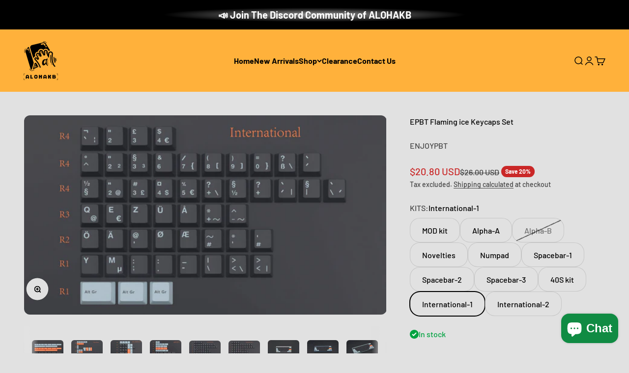

--- FILE ---
content_type: text/html; charset=utf-8
request_url: https://www.alohakb.com/products/epbt-flaming-ice-keycaps-set?variant=41416331427972
body_size: 37536
content:
<!doctype html>

<html lang="en" dir="ltr">
  <head>
    <meta charset="utf-8">
    <meta name="viewport" content="width=device-width, initial-scale=1.0, height=device-height, minimum-scale=1.0, maximum-scale=1.0">
    <meta name="theme-color" content="#ffb13b">

    <title>EPBT Flaming ice Keycaps Set</title><meta name="description" content="Delivery date: June July 2023   Background The design inspiration comes from Meili Snow Mountain.  Some people say that seeing the golden mountain in sunshine will bring you luck for a whole year.I hope it can bring luck and hope to everyone. The main body of Flaming Ice keycap uses rock black, the mod kit uses snow mo"><link rel="canonical" href="https://www.alohakb.com/products/epbt-flaming-ice-keycaps-set"><link rel="shortcut icon" href="//www.alohakb.com/cdn/shop/files/1-LOGO_aae8c18e-cafa-4eac-9348-514a765bf6bf.png?v=1710261354&width=96">
      <link rel="apple-touch-icon" href="//www.alohakb.com/cdn/shop/files/1-LOGO_aae8c18e-cafa-4eac-9348-514a765bf6bf.png?v=1710261354&width=180"><link rel="preconnect" href="https://cdn.shopify.com">
    <link rel="preconnect" href="https://fonts.shopifycdn.com" crossorigin>
    <link rel="dns-prefetch" href="https://productreviews.shopifycdn.com"><link rel="preload" href="//www.alohakb.com/cdn/fonts/barlow/barlow_n7.691d1d11f150e857dcbc1c10ef03d825bc378d81.woff2" as="font" type="font/woff2" crossorigin><link rel="preload" href="//www.alohakb.com/cdn/fonts/barlow/barlow_n5.a193a1990790eba0cc5cca569d23799830e90f07.woff2" as="font" type="font/woff2" crossorigin><meta property="og:type" content="product">
  <meta property="og:title" content="EPBT Flaming ice Keycaps Set">
  <meta property="product:price:amount" content="20.80">
  <meta property="product:price:currency" content="USD">
  <meta property="product:availability" content="in stock"><meta property="og:image" content="http://www.alohakb.com/cdn/shop/files/MOD-ys_214b5556-3d7b-4102-98d8-7dfc7e7a7bb4.jpg?v=1685085306&width=2048">
  <meta property="og:image:secure_url" content="https://www.alohakb.com/cdn/shop/files/MOD-ys_214b5556-3d7b-4102-98d8-7dfc7e7a7bb4.jpg?v=1685085306&width=2048">
  <meta property="og:image:width" content="2000">
  <meta property="og:image:height" content="2000"><meta property="og:description" content="Delivery date: June July 2023   Background The design inspiration comes from Meili Snow Mountain.  Some people say that seeing the golden mountain in sunshine will bring you luck for a whole year.I hope it can bring luck and hope to everyone. The main body of Flaming Ice keycap uses rock black, the mod kit uses snow mo"><meta property="og:url" content="https://www.alohakb.com/products/epbt-flaming-ice-keycaps-set">
<meta property="og:site_name" content="ALOHAKB"><meta name="twitter:card" content="summary"><meta name="twitter:title" content="EPBT Flaming ice Keycaps Set">
  <meta name="twitter:description" content="
Delivery date: June July 2023

 
Background

The design inspiration comes from Meili Snow Mountain.  Some people say that seeing the golden mountain in sunshine will bring you luck for a whole year.I hope it can bring luck and hope to everyone. The main body of Flaming Ice keycap uses rock black, the mod kit uses snow mountain blue, and the accent kit is to highlight the golden mountain of sunlight. Then adopted the standard Tibetan script.


SPECS:


Brand：EPBT
Designer：SJC 
Type：Keycaps
Profile：Cherry
Material：PBT
Production Method：single+reverse dye-Sublimation
Only Keycaps Included, No Keyboard

"><meta name="twitter:image" content="https://www.alohakb.com/cdn/shop/files/MOD-ys_214b5556-3d7b-4102-98d8-7dfc7e7a7bb4.jpg?crop=center&height=1200&v=1685085306&width=1200">
  <meta name="twitter:image:alt" content=""><script async crossorigin fetchpriority="high" src="/cdn/shopifycloud/importmap-polyfill/es-modules-shim.2.4.0.js"></script>
<script type="application/ld+json">{"@context":"http:\/\/schema.org\/","@id":"\/products\/epbt-flaming-ice-keycaps-set#product","@type":"ProductGroup","brand":{"@type":"Brand","name":"ENJOYPBT"},"category":"Keyboard Keys \u0026 Caps","description":"\nDelivery date: June July 2023\n\n \nBackground\n\nThe design inspiration comes from Meili Snow Mountain.  Some people say that seeing the golden mountain in sunshine will bring you luck for a whole year.I hope it can bring luck and hope to everyone. The main body of Flaming Ice keycap uses rock black, the mod kit uses snow mountain blue, and the accent kit is to highlight the golden mountain of sunlight. Then adopted the standard Tibetan script.\n\n\nSPECS:\n\n\nBrand：EPBT\nDesigner：SJC \nType：Keycaps\nProfile：Cherry\nMaterial：PBT\nProduction Method：single+reverse dye-Sublimation\nOnly Keycaps Included, No Keyboard\n\n","hasVariant":[{"@id":"\/products\/epbt-flaming-ice-keycaps-set?variant=41416331133060#variant","@type":"Product","image":"https:\/\/www.alohakb.com\/cdn\/shop\/files\/MOD-ys_214b5556-3d7b-4102-98d8-7dfc7e7a7bb4.jpg?v=1685085306\u0026width=1920","name":"EPBT Flaming ice Keycaps Set - MOD kit","offers":{"@id":"\/products\/epbt-flaming-ice-keycaps-set?variant=41416331133060#offer","@type":"Offer","availability":"http:\/\/schema.org\/InStock","price":"52.00","priceCurrency":"USD","url":"https:\/\/www.alohakb.com\/products\/epbt-flaming-ice-keycaps-set?variant=41416331133060"}},{"@id":"\/products\/epbt-flaming-ice-keycaps-set?variant=41416331165828#variant","@type":"Product","image":"https:\/\/www.alohakb.com\/cdn\/shop\/files\/ALPHA_A-ys.jpg?v=1685085306\u0026width=1920","name":"EPBT Flaming ice Keycaps Set - Alpha-A","offers":{"@id":"\/products\/epbt-flaming-ice-keycaps-set?variant=41416331165828#offer","@type":"Offer","availability":"http:\/\/schema.org\/InStock","price":"39.20","priceCurrency":"USD","url":"https:\/\/www.alohakb.com\/products\/epbt-flaming-ice-keycaps-set?variant=41416331165828"}},{"@id":"\/products\/epbt-flaming-ice-keycaps-set?variant=41416331198596#variant","@type":"Product","image":"https:\/\/www.alohakb.com\/cdn\/shop\/files\/ALPHA_B-ys.jpg?v=1685085306\u0026width=1920","name":"EPBT Flaming ice Keycaps Set - Alpha-B","offers":{"@id":"\/products\/epbt-flaming-ice-keycaps-set?variant=41416331198596#offer","@type":"Offer","availability":"http:\/\/schema.org\/OutOfStock","price":"49.00","priceCurrency":"USD","url":"https:\/\/www.alohakb.com\/products\/epbt-flaming-ice-keycaps-set?variant=41416331198596"}},{"@id":"\/products\/epbt-flaming-ice-keycaps-set?variant=41416331231364#variant","@type":"Product","image":"https:\/\/www.alohakb.com\/cdn\/shop\/files\/nov2-ys.jpg?v=1685085306\u0026width=1920","name":"EPBT Flaming ice Keycaps Set - Novelties","offers":{"@id":"\/products\/epbt-flaming-ice-keycaps-set?variant=41416331231364#offer","@type":"Offer","availability":"http:\/\/schema.org\/InStock","price":"28.00","priceCurrency":"USD","url":"https:\/\/www.alohakb.com\/products\/epbt-flaming-ice-keycaps-set?variant=41416331231364"}},{"@id":"\/products\/epbt-flaming-ice-keycaps-set?variant=41416331264132#variant","@type":"Product","image":"https:\/\/www.alohakb.com\/cdn\/shop\/files\/NUMPAD-ys.jpg?v=1685085306\u0026width=1920","name":"EPBT Flaming ice Keycaps Set - Numpad","offers":{"@id":"\/products\/epbt-flaming-ice-keycaps-set?variant=41416331264132#offer","@type":"Offer","availability":"http:\/\/schema.org\/InStock","price":"17.90","priceCurrency":"USD","url":"https:\/\/www.alohakb.com\/products\/epbt-flaming-ice-keycaps-set?variant=41416331264132"}},{"@id":"\/products\/epbt-flaming-ice-keycaps-set?variant=41416331296900#variant","@type":"Product","image":"https:\/\/www.alohakb.com\/cdn\/shop\/products\/Spacebar-1.jpg?v=1704691672\u0026width=1920","name":"EPBT Flaming ice Keycaps Set - Spacebar-1","offers":{"@id":"\/products\/epbt-flaming-ice-keycaps-set?variant=41416331296900#offer","@type":"Offer","availability":"http:\/\/schema.org\/InStock","price":"9.60","priceCurrency":"USD","url":"https:\/\/www.alohakb.com\/products\/epbt-flaming-ice-keycaps-set?variant=41416331296900"}},{"@id":"\/products\/epbt-flaming-ice-keycaps-set?variant=41416331329668#variant","@type":"Product","image":"https:\/\/www.alohakb.com\/cdn\/shop\/products\/Spacebar-2.jpg?v=1704691672\u0026width=1920","name":"EPBT Flaming ice Keycaps Set - Spacebar-2","offers":{"@id":"\/products\/epbt-flaming-ice-keycaps-set?variant=41416331329668#offer","@type":"Offer","availability":"http:\/\/schema.org\/InStock","price":"9.60","priceCurrency":"USD","url":"https:\/\/www.alohakb.com\/products\/epbt-flaming-ice-keycaps-set?variant=41416331329668"}},{"@id":"\/products\/epbt-flaming-ice-keycaps-set?variant=41416331362436#variant","@type":"Product","image":"https:\/\/www.alohakb.com\/cdn\/shop\/products\/Spacebar-3.jpg?v=1704691672\u0026width=1920","name":"EPBT Flaming ice Keycaps Set - Spacebar-3","offers":{"@id":"\/products\/epbt-flaming-ice-keycaps-set?variant=41416331362436#offer","@type":"Offer","availability":"http:\/\/schema.org\/InStock","price":"6.40","priceCurrency":"USD","url":"https:\/\/www.alohakb.com\/products\/epbt-flaming-ice-keycaps-set?variant=41416331362436"}},{"@id":"\/products\/epbt-flaming-ice-keycaps-set?variant=41416331395204#variant","@type":"Product","image":"https:\/\/www.alohakb.com\/cdn\/shop\/files\/7991b112d3761e7a6dbf6f8490cf327.png?v=1704691672\u0026width=1920","name":"EPBT Flaming ice Keycaps Set - 40S kit","offers":{"@id":"\/products\/epbt-flaming-ice-keycaps-set?variant=41416331395204#offer","@type":"Offer","availability":"http:\/\/schema.org\/InStock","price":"20.00","priceCurrency":"USD","url":"https:\/\/www.alohakb.com\/products\/epbt-flaming-ice-keycaps-set?variant=41416331395204"}},{"@id":"\/products\/epbt-flaming-ice-keycaps-set?variant=41416331427972#variant","@type":"Product","image":"https:\/\/www.alohakb.com\/cdn\/shop\/files\/International-ys.jpg?v=1704691672\u0026width=1920","name":"EPBT Flaming ice Keycaps Set - International-1","offers":{"@id":"\/products\/epbt-flaming-ice-keycaps-set?variant=41416331427972#offer","@type":"Offer","availability":"http:\/\/schema.org\/InStock","price":"20.80","priceCurrency":"USD","url":"https:\/\/www.alohakb.com\/products\/epbt-flaming-ice-keycaps-set?variant=41416331427972"}},{"@id":"\/products\/epbt-flaming-ice-keycaps-set?variant=41424513138820#variant","@type":"Product","image":"https:\/\/www.alohakb.com\/cdn\/shop\/files\/International-2-ys.jpg?v=1704691672\u0026width=1920","name":"EPBT Flaming ice Keycaps Set - International-2","offers":{"@id":"\/products\/epbt-flaming-ice-keycaps-set?variant=41424513138820#offer","@type":"Offer","availability":"http:\/\/schema.org\/InStock","price":"20.80","priceCurrency":"USD","url":"https:\/\/www.alohakb.com\/products\/epbt-flaming-ice-keycaps-set?variant=41424513138820"}}],"name":"EPBT Flaming ice Keycaps Set","productGroupID":"7108769284228","url":"https:\/\/www.alohakb.com\/products\/epbt-flaming-ice-keycaps-set"}</script><script type="application/ld+json">
  {
    "@context": "https://schema.org",
    "@type": "BreadcrumbList",
    "itemListElement": [{
        "@type": "ListItem",
        "position": 1,
        "name": "Home",
        "item": "https://www.alohakb.com"
      },{
            "@type": "ListItem",
            "position": 2,
            "name": "EPBT Flaming ice Keycaps Set",
            "item": "https://www.alohakb.com/products/epbt-flaming-ice-keycaps-set"
          }]
  }
</script><style>/* Typography (heading) */
  @font-face {
  font-family: Barlow;
  font-weight: 700;
  font-style: normal;
  font-display: fallback;
  src: url("//www.alohakb.com/cdn/fonts/barlow/barlow_n7.691d1d11f150e857dcbc1c10ef03d825bc378d81.woff2") format("woff2"),
       url("//www.alohakb.com/cdn/fonts/barlow/barlow_n7.4fdbb1cb7da0e2c2f88492243ffa2b4f91924840.woff") format("woff");
}

@font-face {
  font-family: Barlow;
  font-weight: 700;
  font-style: italic;
  font-display: fallback;
  src: url("//www.alohakb.com/cdn/fonts/barlow/barlow_i7.50e19d6cc2ba5146fa437a5a7443c76d5d730103.woff2") format("woff2"),
       url("//www.alohakb.com/cdn/fonts/barlow/barlow_i7.47e9f98f1b094d912e6fd631cc3fe93d9f40964f.woff") format("woff");
}

/* Typography (body) */
  @font-face {
  font-family: Barlow;
  font-weight: 500;
  font-style: normal;
  font-display: fallback;
  src: url("//www.alohakb.com/cdn/fonts/barlow/barlow_n5.a193a1990790eba0cc5cca569d23799830e90f07.woff2") format("woff2"),
       url("//www.alohakb.com/cdn/fonts/barlow/barlow_n5.ae31c82169b1dc0715609b8cc6a610b917808358.woff") format("woff");
}

@font-face {
  font-family: Barlow;
  font-weight: 500;
  font-style: italic;
  font-display: fallback;
  src: url("//www.alohakb.com/cdn/fonts/barlow/barlow_i5.714d58286997b65cd479af615cfa9bb0a117a573.woff2") format("woff2"),
       url("//www.alohakb.com/cdn/fonts/barlow/barlow_i5.0120f77e6447d3b5df4bbec8ad8c2d029d87fb21.woff") format("woff");
}

@font-face {
  font-family: Barlow;
  font-weight: 700;
  font-style: normal;
  font-display: fallback;
  src: url("//www.alohakb.com/cdn/fonts/barlow/barlow_n7.691d1d11f150e857dcbc1c10ef03d825bc378d81.woff2") format("woff2"),
       url("//www.alohakb.com/cdn/fonts/barlow/barlow_n7.4fdbb1cb7da0e2c2f88492243ffa2b4f91924840.woff") format("woff");
}

@font-face {
  font-family: Barlow;
  font-weight: 700;
  font-style: italic;
  font-display: fallback;
  src: url("//www.alohakb.com/cdn/fonts/barlow/barlow_i7.50e19d6cc2ba5146fa437a5a7443c76d5d730103.woff2") format("woff2"),
       url("//www.alohakb.com/cdn/fonts/barlow/barlow_i7.47e9f98f1b094d912e6fd631cc3fe93d9f40964f.woff") format("woff");
}

:root {
    /**
     * ---------------------------------------------------------------------
     * SPACING VARIABLES
     *
     * We are using a spacing inspired from frameworks like Tailwind CSS.
     * ---------------------------------------------------------------------
     */
    --spacing-0-5: 0.125rem; /* 2px */
    --spacing-1: 0.25rem; /* 4px */
    --spacing-1-5: 0.375rem; /* 6px */
    --spacing-2: 0.5rem; /* 8px */
    --spacing-2-5: 0.625rem; /* 10px */
    --spacing-3: 0.75rem; /* 12px */
    --spacing-3-5: 0.875rem; /* 14px */
    --spacing-4: 1rem; /* 16px */
    --spacing-4-5: 1.125rem; /* 18px */
    --spacing-5: 1.25rem; /* 20px */
    --spacing-5-5: 1.375rem; /* 22px */
    --spacing-6: 1.5rem; /* 24px */
    --spacing-6-5: 1.625rem; /* 26px */
    --spacing-7: 1.75rem; /* 28px */
    --spacing-7-5: 1.875rem; /* 30px */
    --spacing-8: 2rem; /* 32px */
    --spacing-8-5: 2.125rem; /* 34px */
    --spacing-9: 2.25rem; /* 36px */
    --spacing-9-5: 2.375rem; /* 38px */
    --spacing-10: 2.5rem; /* 40px */
    --spacing-11: 2.75rem; /* 44px */
    --spacing-12: 3rem; /* 48px */
    --spacing-14: 3.5rem; /* 56px */
    --spacing-16: 4rem; /* 64px */
    --spacing-18: 4.5rem; /* 72px */
    --spacing-20: 5rem; /* 80px */
    --spacing-24: 6rem; /* 96px */
    --spacing-28: 7rem; /* 112px */
    --spacing-32: 8rem; /* 128px */
    --spacing-36: 9rem; /* 144px */
    --spacing-40: 10rem; /* 160px */
    --spacing-44: 11rem; /* 176px */
    --spacing-48: 12rem; /* 192px */
    --spacing-52: 13rem; /* 208px */
    --spacing-56: 14rem; /* 224px */
    --spacing-60: 15rem; /* 240px */
    --spacing-64: 16rem; /* 256px */
    --spacing-72: 18rem; /* 288px */
    --spacing-80: 20rem; /* 320px */
    --spacing-96: 24rem; /* 384px */

    /* Container */
    --container-max-width: 1800px;
    --container-narrow-max-width: 1550px;
    --container-gutter: var(--spacing-5);
    --section-outer-spacing-block: var(--spacing-8);
    --section-inner-max-spacing-block: var(--spacing-8);
    --section-inner-spacing-inline: var(--container-gutter);
    --section-stack-spacing-block: var(--spacing-8);

    /* Grid gutter */
    --grid-gutter: var(--spacing-5);

    /* Product list settings */
    --product-list-row-gap: var(--spacing-8);
    --product-list-column-gap: var(--grid-gutter);

    /* Form settings */
    --input-gap: var(--spacing-2);
    --input-height: 2.625rem;
    --input-padding-inline: var(--spacing-4);

    /* Other sizes */
    --sticky-area-height: calc(var(--sticky-announcement-bar-enabled, 0) * var(--announcement-bar-height, 0px) + var(--sticky-header-enabled, 0) * var(--header-height, 0px));

    /* RTL support */
    --transform-logical-flip: 1;
    --transform-origin-start: left;
    --transform-origin-end: right;

    /**
     * ---------------------------------------------------------------------
     * TYPOGRAPHY
     * ---------------------------------------------------------------------
     */

    /* Font properties */
    --heading-font-family: Barlow, sans-serif;
    --heading-font-weight: 700;
    --heading-font-style: normal;
    --heading-text-transform: normal;
    --heading-letter-spacing: 0.0em;
    --text-font-family: Barlow, sans-serif;
    --text-font-weight: 500;
    --text-font-style: normal;
    --text-letter-spacing: 0.0em;

    /* Font sizes */
    --text-h0: 3rem;
    --text-h1: 2.5rem;
    --text-h2: 2rem;
    --text-h3: 1.5rem;
    --text-h4: 1.375rem;
    --text-h5: 1.125rem;
    --text-h6: 1rem;
    --text-xs: 0.75rem;
    --text-sm: 0.8125rem;
    --text-base: 0.9375rem;
    --text-lg: 1.1875rem;

    /**
     * ---------------------------------------------------------------------
     * COLORS
     * ---------------------------------------------------------------------
     */

    /* Color settings */--accent: 0 0 0;
    --text-primary: 0 0 0;
    --background-primary: 225 225 225;
    --dialog-background: 225 225 225;
    --border-color: var(--text-color, var(--text-primary)) / 0.12;

    /* Button colors */
    --button-background-primary: 0 0 0;
    --button-text-primary: 255 255 255;
    --button-background-secondary: 255 177 59;
    --button-text-secondary: 26 26 26;

    /* Status colors */
    --success-background: 224 244 232;
    --success-text: 0 163 65;
    --warning-background: 255 246 233;
    --warning-text: 255 183 74;
    --error-background: 254 231 231;
    --error-text: 248 58 58;

    /* Product colors */
    --on-sale-text: 202 39 39;
    --on-sale-badge-background: 202 39 39;
    --on-sale-badge-text: 255 255 255;
    --sold-out-badge-background: 124 124 124;
    --sold-out-badge-text: 255 255 255;
    --primary-badge-background: 128 60 238;
    --primary-badge-text: 255 255 255;
    --star-color: 255 183 74;
    --product-card-background: 196 198 197;
    --product-card-text: 0 0 0;

    /* Header colors */
    --header-background: 255 177 59;
    --header-text: 0 0 0;

    /* Footer colors */
    --footer-background: 0 0 0;
    --footer-text: 255 255 255;

    /* Rounded variables (used for border radius) */
    --rounded-xs: 0.25rem;
    --rounded-sm: 0.375rem;
    --rounded: 0.75rem;
    --rounded-lg: 1.5rem;
    --rounded-full: 9999px;

    --rounded-button: 1.25rem;
    --rounded-input: 0.5rem;

    /* Box shadow */
    --shadow-sm: 0 2px 8px rgb(var(--text-primary) / 0.7);
    --shadow: 0 5px 15px rgb(var(--text-primary) / 0.7);
    --shadow-md: 0 5px 30px rgb(var(--text-primary) / 0.7);
    --shadow-block: 0px 0px 20px rgb(var(--text-primary) / 0.7);

    /**
     * ---------------------------------------------------------------------
     * OTHER
     * ---------------------------------------------------------------------
     */

    --stagger-products-reveal-opacity: 0;
    --cursor-close-svg-url: url(//www.alohakb.com/cdn/shop/t/38/assets/cursor-close.svg?v=147174565022153725511752742110);
    --cursor-zoom-in-svg-url: url(//www.alohakb.com/cdn/shop/t/38/assets/cursor-zoom-in.svg?v=154953035094101115921752742110);
    --cursor-zoom-out-svg-url: url(//www.alohakb.com/cdn/shop/t/38/assets/cursor-zoom-out.svg?v=16155520337305705181752742110);
    --checkmark-svg-url: url(//www.alohakb.com/cdn/shop/t/38/assets/checkmark.svg?v=77552481021870063511752742110);
  }

  [dir="rtl"]:root {
    /* RTL support */
    --transform-logical-flip: -1;
    --transform-origin-start: right;
    --transform-origin-end: left;
  }

  @media screen and (min-width: 700px) {
    :root {
      /* Typography (font size) */
      --text-h0: 4rem;
      --text-h1: 3rem;
      --text-h2: 2.5rem;
      --text-h3: 2rem;
      --text-h4: 1.625rem;
      --text-h5: 1.25rem;
      --text-h6: 1.125rem;

      --text-xs: 0.75rem;
      --text-sm: 0.875rem;
      --text-base: 1.0rem;
      --text-lg: 1.25rem;

      /* Spacing */
      --container-gutter: 2rem;
      --section-outer-spacing-block: var(--spacing-12);
      --section-inner-max-spacing-block: var(--spacing-10);
      --section-inner-spacing-inline: var(--spacing-10);
      --section-stack-spacing-block: var(--spacing-10);

      /* Grid gutter */
      --grid-gutter: var(--spacing-6);

      /* Product list settings */
      --product-list-row-gap: var(--spacing-12);

      /* Form settings */
      --input-gap: 1rem;
      --input-height: 3.125rem;
      --input-padding-inline: var(--spacing-5);
    }
  }

  @media screen and (min-width: 1000px) {
    :root {
      /* Spacing settings */
      --container-gutter: var(--spacing-12);
      --section-outer-spacing-block: var(--spacing-14);
      --section-inner-max-spacing-block: var(--spacing-12);
      --section-inner-spacing-inline: var(--spacing-14);
      --section-stack-spacing-block: var(--spacing-10);
    }
  }

  @media screen and (min-width: 1150px) {
    :root {
      /* Spacing settings */
      --container-gutter: var(--spacing-12);
      --section-outer-spacing-block: var(--spacing-14);
      --section-inner-max-spacing-block: var(--spacing-12);
      --section-inner-spacing-inline: var(--spacing-14);
      --section-stack-spacing-block: var(--spacing-12);
    }
  }

  @media screen and (min-width: 1400px) {
    :root {
      /* Typography (font size) */
      --text-h0: 5rem;
      --text-h1: 3.75rem;
      --text-h2: 3rem;
      --text-h3: 2.25rem;
      --text-h4: 2rem;
      --text-h5: 1.5rem;
      --text-h6: 1.25rem;

      --section-outer-spacing-block: var(--spacing-16);
      --section-inner-max-spacing-block: var(--spacing-14);
      --section-inner-spacing-inline: var(--spacing-16);
    }
  }

  @media screen and (min-width: 1600px) {
    :root {
      --section-outer-spacing-block: var(--spacing-16);
      --section-inner-max-spacing-block: var(--spacing-16);
      --section-inner-spacing-inline: var(--spacing-18);
    }
  }

  /**
   * ---------------------------------------------------------------------
   * LIQUID DEPENDANT CSS
   *
   * Our main CSS is Liquid free, but some very specific features depend on
   * theme settings, so we have them here
   * ---------------------------------------------------------------------
   */@media screen and (pointer: fine) {
        /* The !important are for the Shopify Payment button to ensure we override the default from Shopify styles */
        .button:not([disabled]):not(.button--outline):hover, .btn:not([disabled]):hover, .shopify-payment-button__button--unbranded:not([disabled]):hover {
          background-color: transparent !important;
          color: rgb(var(--button-outline-color) / var(--button-background-opacity, 1)) !important;
          box-shadow: inset 0 0 0 2px currentColor !important;
        }

        .button--outline:not([disabled]):hover {
          background: rgb(var(--button-background));
          color: rgb(var(--button-text-color));
          box-shadow: inset 0 0 0 2px rgb(var(--button-background));
        }
      }</style><script>
  // This allows to expose several variables to the global scope, to be used in scripts
  window.themeVariables = {
    settings: {
      showPageTransition: null,
      staggerProductsApparition: true,
      reduceDrawerAnimation: false,
      reduceMenuAnimation: false,
      headingApparition: "split_fade",
      pageType: "product",
      moneyFormat: "${{amount}}",
      moneyWithCurrencyFormat: "${{amount}} USD",
      currencyCodeEnabled: true,
      cartType: "page",
      showDiscount: true,
      discountMode: "percentage",
      pageBackground: "#e1e1e1",
      textColor: "#000000"
    },

    strings: {
      accessibilityClose: "Close",
      accessibilityNext: "Next",
      accessibilityPrevious: "Previous",
      closeGallery: "Close gallery",
      zoomGallery: "Zoom",
      errorGallery: "Image cannot be loaded",
      searchNoResults: "No results could be found.",
      addOrderNote: "Add order note",
      editOrderNote: "Edit order note",
      shippingEstimatorNoResults: "Sorry, we do not ship to your address.",
      shippingEstimatorOneResult: "There is one shipping rate for your address:",
      shippingEstimatorMultipleResults: "There are several shipping rates for your address:",
      shippingEstimatorError: "One or more error occurred while retrieving shipping rates:"
    },

    breakpoints: {
      'sm': 'screen and (min-width: 700px)',
      'md': 'screen and (min-width: 1000px)',
      'lg': 'screen and (min-width: 1150px)',
      'xl': 'screen and (min-width: 1400px)',

      'sm-max': 'screen and (max-width: 699px)',
      'md-max': 'screen and (max-width: 999px)',
      'lg-max': 'screen and (max-width: 1149px)',
      'xl-max': 'screen and (max-width: 1399px)'
    }
  };

  // For detecting native share
  document.documentElement.classList.add(`native-share--${navigator.share ? 'enabled' : 'disabled'}`);// We save the product ID in local storage to be eventually used for recently viewed section
    try {
      const recentlyViewedProducts = new Set(JSON.parse(localStorage.getItem('theme:recently-viewed-products') || '[]'));

      recentlyViewedProducts.delete(7108769284228); // Delete first to re-move the product
      recentlyViewedProducts.add(7108769284228);

      localStorage.setItem('theme:recently-viewed-products', JSON.stringify(Array.from(recentlyViewedProducts.values()).reverse()));
    } catch (e) {
      // Safari in private mode does not allow setting item, we silently fail
    }</script><script type="importmap">{
        "imports": {
          "vendor": "//www.alohakb.com/cdn/shop/t/38/assets/vendor.min.js?v=166563502121812900551752742084",
          "theme": "//www.alohakb.com/cdn/shop/t/38/assets/theme.js?v=23449326874515410531752742083",
          "photoswipe": "//www.alohakb.com/cdn/shop/t/38/assets/photoswipe.min.js?v=13374349288281597431752742083"
        }
      }
    </script>

    <script type="module" src="//www.alohakb.com/cdn/shop/t/38/assets/vendor.min.js?v=166563502121812900551752742084"></script>
    <script type="module" src="//www.alohakb.com/cdn/shop/t/38/assets/theme.js?v=23449326874515410531752742083"></script>

    <script>window.performance && window.performance.mark && window.performance.mark('shopify.content_for_header.start');</script><meta name="facebook-domain-verification" content="jjrgo39euebbirckzvmayhno20ogbn">
<meta id="shopify-digital-wallet" name="shopify-digital-wallet" content="/57903349892/digital_wallets/dialog">
<meta name="shopify-checkout-api-token" content="effd52379e0fec418017b0f3f4dd4f3c">
<meta id="in-context-paypal-metadata" data-shop-id="57903349892" data-venmo-supported="false" data-environment="production" data-locale="en_US" data-paypal-v4="true" data-currency="USD">
<link rel="alternate" hreflang="x-default" href="https://www.alohakb.com/products/epbt-flaming-ice-keycaps-set">
<link rel="alternate" hreflang="en" href="https://www.alohakb.com/products/epbt-flaming-ice-keycaps-set">
<link rel="alternate" hreflang="en-CA" href="https://www.alohakb.com/en-ca/products/epbt-flaming-ice-keycaps-set">
<link rel="alternate" hreflang="en-AU" href="https://www.alohakb.com/en-au/products/epbt-flaming-ice-keycaps-set">
<link rel="alternate" hreflang="en-GB" href="https://www.alohakb.com/en-gb/products/epbt-flaming-ice-keycaps-set">
<link rel="alternate" hreflang="en-KR" href="https://www.alohakb.com/en-kr/products/epbt-flaming-ice-keycaps-set">
<link rel="alternate" hreflang="en-JP" href="https://www.alohakb.com/en-jp/products/epbt-flaming-ice-keycaps-set">
<link rel="alternate" hreflang="en-MY" href="https://www.alohakb.com/en-my/products/epbt-flaming-ice-keycaps-set">
<link rel="alternate" hreflang="en-ID" href="https://www.alohakb.com/en-id/products/epbt-flaming-ice-keycaps-set">
<link rel="alternate" hreflang="en-SG" href="https://www.alohakb.com/en-sg/products/epbt-flaming-ice-keycaps-set">
<link rel="alternate" hreflang="en-PH" href="https://www.alohakb.com/en-ph/products/epbt-flaming-ice-keycaps-set">
<link rel="alternate" hreflang="en-IN" href="https://www.alohakb.com/en-in/products/epbt-flaming-ice-keycaps-set">
<link rel="alternate" hreflang="en-DE" href="https://www.alohakb.com/en-de/products/epbt-flaming-ice-keycaps-set">
<link rel="alternate" hreflang="en-SE" href="https://www.alohakb.com/en-se/products/epbt-flaming-ice-keycaps-set">
<link rel="alternate" type="application/json+oembed" href="https://www.alohakb.com/products/epbt-flaming-ice-keycaps-set.oembed">
<script async="async" src="/checkouts/internal/preloads.js?locale=en-US"></script>
<script id="shopify-features" type="application/json">{"accessToken":"effd52379e0fec418017b0f3f4dd4f3c","betas":["rich-media-storefront-analytics"],"domain":"www.alohakb.com","predictiveSearch":true,"shopId":57903349892,"locale":"en"}</script>
<script>var Shopify = Shopify || {};
Shopify.shop = "alohakb-com.myshopify.com";
Shopify.locale = "en";
Shopify.currency = {"active":"USD","rate":"1.0"};
Shopify.country = "US";
Shopify.theme = {"name":"Impact 的更新版副本 的更新版副本 的更新版副本 的更新版副本 的更新版副本 的更新版副...","id":183962468484,"schema_name":"Impact","schema_version":"6.9.1","theme_store_id":1190,"role":"main"};
Shopify.theme.handle = "null";
Shopify.theme.style = {"id":null,"handle":null};
Shopify.cdnHost = "www.alohakb.com/cdn";
Shopify.routes = Shopify.routes || {};
Shopify.routes.root = "/";</script>
<script type="module">!function(o){(o.Shopify=o.Shopify||{}).modules=!0}(window);</script>
<script>!function(o){function n(){var o=[];function n(){o.push(Array.prototype.slice.apply(arguments))}return n.q=o,n}var t=o.Shopify=o.Shopify||{};t.loadFeatures=n(),t.autoloadFeatures=n()}(window);</script>
<script id="shop-js-analytics" type="application/json">{"pageType":"product"}</script>
<script defer="defer" async type="module" src="//www.alohakb.com/cdn/shopifycloud/shop-js/modules/v2/client.init-shop-cart-sync_BT-GjEfc.en.esm.js"></script>
<script defer="defer" async type="module" src="//www.alohakb.com/cdn/shopifycloud/shop-js/modules/v2/chunk.common_D58fp_Oc.esm.js"></script>
<script defer="defer" async type="module" src="//www.alohakb.com/cdn/shopifycloud/shop-js/modules/v2/chunk.modal_xMitdFEc.esm.js"></script>
<script type="module">
  await import("//www.alohakb.com/cdn/shopifycloud/shop-js/modules/v2/client.init-shop-cart-sync_BT-GjEfc.en.esm.js");
await import("//www.alohakb.com/cdn/shopifycloud/shop-js/modules/v2/chunk.common_D58fp_Oc.esm.js");
await import("//www.alohakb.com/cdn/shopifycloud/shop-js/modules/v2/chunk.modal_xMitdFEc.esm.js");

  window.Shopify.SignInWithShop?.initShopCartSync?.({"fedCMEnabled":true,"windoidEnabled":true});

</script>
<script id="__st">var __st={"a":57903349892,"offset":28800,"reqid":"c9834821-5d87-4f8a-8ce8-e2d49aace266-1769420651","pageurl":"www.alohakb.com\/products\/epbt-flaming-ice-keycaps-set?variant=41416331427972","u":"5de84da21cbd","p":"product","rtyp":"product","rid":7108769284228};</script>
<script>window.ShopifyPaypalV4VisibilityTracking = true;</script>
<script id="form-persister">!function(){'use strict';const t='contact',e='new_comment',n=[[t,t],['blogs',e],['comments',e],[t,'customer']],o='password',r='form_key',c=['recaptcha-v3-token','g-recaptcha-response','h-captcha-response',o],s=()=>{try{return window.sessionStorage}catch{return}},i='__shopify_v',u=t=>t.elements[r],a=function(){const t=[...n].map((([t,e])=>`form[action*='/${t}']:not([data-nocaptcha='true']) input[name='form_type'][value='${e}']`)).join(',');var e;return e=t,()=>e?[...document.querySelectorAll(e)].map((t=>t.form)):[]}();function m(t){const e=u(t);a().includes(t)&&(!e||!e.value)&&function(t){try{if(!s())return;!function(t){const e=s();if(!e)return;const n=u(t);if(!n)return;const o=n.value;o&&e.removeItem(o)}(t);const e=Array.from(Array(32),(()=>Math.random().toString(36)[2])).join('');!function(t,e){u(t)||t.append(Object.assign(document.createElement('input'),{type:'hidden',name:r})),t.elements[r].value=e}(t,e),function(t,e){const n=s();if(!n)return;const r=[...t.querySelectorAll(`input[type='${o}']`)].map((({name:t})=>t)),u=[...c,...r],a={};for(const[o,c]of new FormData(t).entries())u.includes(o)||(a[o]=c);n.setItem(e,JSON.stringify({[i]:1,action:t.action,data:a}))}(t,e)}catch(e){console.error('failed to persist form',e)}}(t)}const f=t=>{if('true'===t.dataset.persistBound)return;const e=function(t,e){const n=function(t){return'function'==typeof t.submit?t.submit:HTMLFormElement.prototype.submit}(t).bind(t);return function(){let t;return()=>{t||(t=!0,(()=>{try{e(),n()}catch(t){(t=>{console.error('form submit failed',t)})(t)}})(),setTimeout((()=>t=!1),250))}}()}(t,(()=>{m(t)}));!function(t,e){if('function'==typeof t.submit&&'function'==typeof e)try{t.submit=e}catch{}}(t,e),t.addEventListener('submit',(t=>{t.preventDefault(),e()})),t.dataset.persistBound='true'};!function(){function t(t){const e=(t=>{const e=t.target;return e instanceof HTMLFormElement?e:e&&e.form})(t);e&&m(e)}document.addEventListener('submit',t),document.addEventListener('DOMContentLoaded',(()=>{const e=a();for(const t of e)f(t);var n;n=document.body,new window.MutationObserver((t=>{for(const e of t)if('childList'===e.type&&e.addedNodes.length)for(const t of e.addedNodes)1===t.nodeType&&'FORM'===t.tagName&&a().includes(t)&&f(t)})).observe(n,{childList:!0,subtree:!0,attributes:!1}),document.removeEventListener('submit',t)}))}()}();</script>
<script integrity="sha256-4kQ18oKyAcykRKYeNunJcIwy7WH5gtpwJnB7kiuLZ1E=" data-source-attribution="shopify.loadfeatures" defer="defer" src="//www.alohakb.com/cdn/shopifycloud/storefront/assets/storefront/load_feature-a0a9edcb.js" crossorigin="anonymous"></script>
<script data-source-attribution="shopify.dynamic_checkout.dynamic.init">var Shopify=Shopify||{};Shopify.PaymentButton=Shopify.PaymentButton||{isStorefrontPortableWallets:!0,init:function(){window.Shopify.PaymentButton.init=function(){};var t=document.createElement("script");t.src="https://www.alohakb.com/cdn/shopifycloud/portable-wallets/latest/portable-wallets.en.js",t.type="module",document.head.appendChild(t)}};
</script>
<script data-source-attribution="shopify.dynamic_checkout.buyer_consent">
  function portableWalletsHideBuyerConsent(e){var t=document.getElementById("shopify-buyer-consent"),n=document.getElementById("shopify-subscription-policy-button");t&&n&&(t.classList.add("hidden"),t.setAttribute("aria-hidden","true"),n.removeEventListener("click",e))}function portableWalletsShowBuyerConsent(e){var t=document.getElementById("shopify-buyer-consent"),n=document.getElementById("shopify-subscription-policy-button");t&&n&&(t.classList.remove("hidden"),t.removeAttribute("aria-hidden"),n.addEventListener("click",e))}window.Shopify?.PaymentButton&&(window.Shopify.PaymentButton.hideBuyerConsent=portableWalletsHideBuyerConsent,window.Shopify.PaymentButton.showBuyerConsent=portableWalletsShowBuyerConsent);
</script>
<script>
  function portableWalletsCleanup(e){e&&e.src&&console.error("Failed to load portable wallets script "+e.src);var t=document.querySelectorAll("shopify-accelerated-checkout .shopify-payment-button__skeleton, shopify-accelerated-checkout-cart .wallet-cart-button__skeleton"),e=document.getElementById("shopify-buyer-consent");for(let e=0;e<t.length;e++)t[e].remove();e&&e.remove()}function portableWalletsNotLoadedAsModule(e){e instanceof ErrorEvent&&"string"==typeof e.message&&e.message.includes("import.meta")&&"string"==typeof e.filename&&e.filename.includes("portable-wallets")&&(window.removeEventListener("error",portableWalletsNotLoadedAsModule),window.Shopify.PaymentButton.failedToLoad=e,"loading"===document.readyState?document.addEventListener("DOMContentLoaded",window.Shopify.PaymentButton.init):window.Shopify.PaymentButton.init())}window.addEventListener("error",portableWalletsNotLoadedAsModule);
</script>

<script type="module" src="https://www.alohakb.com/cdn/shopifycloud/portable-wallets/latest/portable-wallets.en.js" onError="portableWalletsCleanup(this)" crossorigin="anonymous"></script>
<script nomodule>
  document.addEventListener("DOMContentLoaded", portableWalletsCleanup);
</script>

<script id='scb4127' type='text/javascript' async='' src='https://www.alohakb.com/cdn/shopifycloud/privacy-banner/storefront-banner.js'></script><link id="shopify-accelerated-checkout-styles" rel="stylesheet" media="screen" href="https://www.alohakb.com/cdn/shopifycloud/portable-wallets/latest/accelerated-checkout-backwards-compat.css" crossorigin="anonymous">
<style id="shopify-accelerated-checkout-cart">
        #shopify-buyer-consent {
  margin-top: 1em;
  display: inline-block;
  width: 100%;
}

#shopify-buyer-consent.hidden {
  display: none;
}

#shopify-subscription-policy-button {
  background: none;
  border: none;
  padding: 0;
  text-decoration: underline;
  font-size: inherit;
  cursor: pointer;
}

#shopify-subscription-policy-button::before {
  box-shadow: none;
}

      </style>

<script>window.performance && window.performance.mark && window.performance.mark('shopify.content_for_header.end');</script>
<link href="//www.alohakb.com/cdn/shop/t/38/assets/theme.css?v=117068745678301954081752742083" rel="stylesheet" type="text/css" media="all" /><script src="https://cdn.shopify.com/extensions/e8878072-2f6b-4e89-8082-94b04320908d/inbox-1254/assets/inbox-chat-loader.js" type="text/javascript" defer="defer"></script>
<link href="https://monorail-edge.shopifysvc.com" rel="dns-prefetch">
<script>(function(){if ("sendBeacon" in navigator && "performance" in window) {try {var session_token_from_headers = performance.getEntriesByType('navigation')[0].serverTiming.find(x => x.name == '_s').description;} catch {var session_token_from_headers = undefined;}var session_cookie_matches = document.cookie.match(/_shopify_s=([^;]*)/);var session_token_from_cookie = session_cookie_matches && session_cookie_matches.length === 2 ? session_cookie_matches[1] : "";var session_token = session_token_from_headers || session_token_from_cookie || "";function handle_abandonment_event(e) {var entries = performance.getEntries().filter(function(entry) {return /monorail-edge.shopifysvc.com/.test(entry.name);});if (!window.abandonment_tracked && entries.length === 0) {window.abandonment_tracked = true;var currentMs = Date.now();var navigation_start = performance.timing.navigationStart;var payload = {shop_id: 57903349892,url: window.location.href,navigation_start,duration: currentMs - navigation_start,session_token,page_type: "product"};window.navigator.sendBeacon("https://monorail-edge.shopifysvc.com/v1/produce", JSON.stringify({schema_id: "online_store_buyer_site_abandonment/1.1",payload: payload,metadata: {event_created_at_ms: currentMs,event_sent_at_ms: currentMs}}));}}window.addEventListener('pagehide', handle_abandonment_event);}}());</script>
<script id="web-pixels-manager-setup">(function e(e,d,r,n,o){if(void 0===o&&(o={}),!Boolean(null===(a=null===(i=window.Shopify)||void 0===i?void 0:i.analytics)||void 0===a?void 0:a.replayQueue)){var i,a;window.Shopify=window.Shopify||{};var t=window.Shopify;t.analytics=t.analytics||{};var s=t.analytics;s.replayQueue=[],s.publish=function(e,d,r){return s.replayQueue.push([e,d,r]),!0};try{self.performance.mark("wpm:start")}catch(e){}var l=function(){var e={modern:/Edge?\/(1{2}[4-9]|1[2-9]\d|[2-9]\d{2}|\d{4,})\.\d+(\.\d+|)|Firefox\/(1{2}[4-9]|1[2-9]\d|[2-9]\d{2}|\d{4,})\.\d+(\.\d+|)|Chrom(ium|e)\/(9{2}|\d{3,})\.\d+(\.\d+|)|(Maci|X1{2}).+ Version\/(15\.\d+|(1[6-9]|[2-9]\d|\d{3,})\.\d+)([,.]\d+|)( \(\w+\)|)( Mobile\/\w+|) Safari\/|Chrome.+OPR\/(9{2}|\d{3,})\.\d+\.\d+|(CPU[ +]OS|iPhone[ +]OS|CPU[ +]iPhone|CPU IPhone OS|CPU iPad OS)[ +]+(15[._]\d+|(1[6-9]|[2-9]\d|\d{3,})[._]\d+)([._]\d+|)|Android:?[ /-](13[3-9]|1[4-9]\d|[2-9]\d{2}|\d{4,})(\.\d+|)(\.\d+|)|Android.+Firefox\/(13[5-9]|1[4-9]\d|[2-9]\d{2}|\d{4,})\.\d+(\.\d+|)|Android.+Chrom(ium|e)\/(13[3-9]|1[4-9]\d|[2-9]\d{2}|\d{4,})\.\d+(\.\d+|)|SamsungBrowser\/([2-9]\d|\d{3,})\.\d+/,legacy:/Edge?\/(1[6-9]|[2-9]\d|\d{3,})\.\d+(\.\d+|)|Firefox\/(5[4-9]|[6-9]\d|\d{3,})\.\d+(\.\d+|)|Chrom(ium|e)\/(5[1-9]|[6-9]\d|\d{3,})\.\d+(\.\d+|)([\d.]+$|.*Safari\/(?![\d.]+ Edge\/[\d.]+$))|(Maci|X1{2}).+ Version\/(10\.\d+|(1[1-9]|[2-9]\d|\d{3,})\.\d+)([,.]\d+|)( \(\w+\)|)( Mobile\/\w+|) Safari\/|Chrome.+OPR\/(3[89]|[4-9]\d|\d{3,})\.\d+\.\d+|(CPU[ +]OS|iPhone[ +]OS|CPU[ +]iPhone|CPU IPhone OS|CPU iPad OS)[ +]+(10[._]\d+|(1[1-9]|[2-9]\d|\d{3,})[._]\d+)([._]\d+|)|Android:?[ /-](13[3-9]|1[4-9]\d|[2-9]\d{2}|\d{4,})(\.\d+|)(\.\d+|)|Mobile Safari.+OPR\/([89]\d|\d{3,})\.\d+\.\d+|Android.+Firefox\/(13[5-9]|1[4-9]\d|[2-9]\d{2}|\d{4,})\.\d+(\.\d+|)|Android.+Chrom(ium|e)\/(13[3-9]|1[4-9]\d|[2-9]\d{2}|\d{4,})\.\d+(\.\d+|)|Android.+(UC? ?Browser|UCWEB|U3)[ /]?(15\.([5-9]|\d{2,})|(1[6-9]|[2-9]\d|\d{3,})\.\d+)\.\d+|SamsungBrowser\/(5\.\d+|([6-9]|\d{2,})\.\d+)|Android.+MQ{2}Browser\/(14(\.(9|\d{2,})|)|(1[5-9]|[2-9]\d|\d{3,})(\.\d+|))(\.\d+|)|K[Aa][Ii]OS\/(3\.\d+|([4-9]|\d{2,})\.\d+)(\.\d+|)/},d=e.modern,r=e.legacy,n=navigator.userAgent;return n.match(d)?"modern":n.match(r)?"legacy":"unknown"}(),u="modern"===l?"modern":"legacy",c=(null!=n?n:{modern:"",legacy:""})[u],f=function(e){return[e.baseUrl,"/wpm","/b",e.hashVersion,"modern"===e.buildTarget?"m":"l",".js"].join("")}({baseUrl:d,hashVersion:r,buildTarget:u}),m=function(e){var d=e.version,r=e.bundleTarget,n=e.surface,o=e.pageUrl,i=e.monorailEndpoint;return{emit:function(e){var a=e.status,t=e.errorMsg,s=(new Date).getTime(),l=JSON.stringify({metadata:{event_sent_at_ms:s},events:[{schema_id:"web_pixels_manager_load/3.1",payload:{version:d,bundle_target:r,page_url:o,status:a,surface:n,error_msg:t},metadata:{event_created_at_ms:s}}]});if(!i)return console&&console.warn&&console.warn("[Web Pixels Manager] No Monorail endpoint provided, skipping logging."),!1;try{return self.navigator.sendBeacon.bind(self.navigator)(i,l)}catch(e){}var u=new XMLHttpRequest;try{return u.open("POST",i,!0),u.setRequestHeader("Content-Type","text/plain"),u.send(l),!0}catch(e){return console&&console.warn&&console.warn("[Web Pixels Manager] Got an unhandled error while logging to Monorail."),!1}}}}({version:r,bundleTarget:l,surface:e.surface,pageUrl:self.location.href,monorailEndpoint:e.monorailEndpoint});try{o.browserTarget=l,function(e){var d=e.src,r=e.async,n=void 0===r||r,o=e.onload,i=e.onerror,a=e.sri,t=e.scriptDataAttributes,s=void 0===t?{}:t,l=document.createElement("script"),u=document.querySelector("head"),c=document.querySelector("body");if(l.async=n,l.src=d,a&&(l.integrity=a,l.crossOrigin="anonymous"),s)for(var f in s)if(Object.prototype.hasOwnProperty.call(s,f))try{l.dataset[f]=s[f]}catch(e){}if(o&&l.addEventListener("load",o),i&&l.addEventListener("error",i),u)u.appendChild(l);else{if(!c)throw new Error("Did not find a head or body element to append the script");c.appendChild(l)}}({src:f,async:!0,onload:function(){if(!function(){var e,d;return Boolean(null===(d=null===(e=window.Shopify)||void 0===e?void 0:e.analytics)||void 0===d?void 0:d.initialized)}()){var d=window.webPixelsManager.init(e)||void 0;if(d){var r=window.Shopify.analytics;r.replayQueue.forEach((function(e){var r=e[0],n=e[1],o=e[2];d.publishCustomEvent(r,n,o)})),r.replayQueue=[],r.publish=d.publishCustomEvent,r.visitor=d.visitor,r.initialized=!0}}},onerror:function(){return m.emit({status:"failed",errorMsg:"".concat(f," has failed to load")})},sri:function(e){var d=/^sha384-[A-Za-z0-9+/=]+$/;return"string"==typeof e&&d.test(e)}(c)?c:"",scriptDataAttributes:o}),m.emit({status:"loading"})}catch(e){m.emit({status:"failed",errorMsg:(null==e?void 0:e.message)||"Unknown error"})}}})({shopId: 57903349892,storefrontBaseUrl: "https://www.alohakb.com",extensionsBaseUrl: "https://extensions.shopifycdn.com/cdn/shopifycloud/web-pixels-manager",monorailEndpoint: "https://monorail-edge.shopifysvc.com/unstable/produce_batch",surface: "storefront-renderer",enabledBetaFlags: ["2dca8a86"],webPixelsConfigList: [{"id":"81363076","configuration":"{\"pixel_id\":\"3335287546733079\",\"pixel_type\":\"facebook_pixel\",\"metaapp_system_user_token\":\"-\"}","eventPayloadVersion":"v1","runtimeContext":"OPEN","scriptVersion":"ca16bc87fe92b6042fbaa3acc2fbdaa6","type":"APP","apiClientId":2329312,"privacyPurposes":["ANALYTICS","MARKETING","SALE_OF_DATA"],"dataSharingAdjustments":{"protectedCustomerApprovalScopes":["read_customer_address","read_customer_email","read_customer_name","read_customer_personal_data","read_customer_phone"]}},{"id":"shopify-app-pixel","configuration":"{}","eventPayloadVersion":"v1","runtimeContext":"STRICT","scriptVersion":"0450","apiClientId":"shopify-pixel","type":"APP","privacyPurposes":["ANALYTICS","MARKETING"]},{"id":"shopify-custom-pixel","eventPayloadVersion":"v1","runtimeContext":"LAX","scriptVersion":"0450","apiClientId":"shopify-pixel","type":"CUSTOM","privacyPurposes":["ANALYTICS","MARKETING"]}],isMerchantRequest: false,initData: {"shop":{"name":"ALOHAKB","paymentSettings":{"currencyCode":"USD"},"myshopifyDomain":"alohakb-com.myshopify.com","countryCode":"CN","storefrontUrl":"https:\/\/www.alohakb.com"},"customer":null,"cart":null,"checkout":null,"productVariants":[{"price":{"amount":52.0,"currencyCode":"USD"},"product":{"title":"EPBT Flaming ice Keycaps Set","vendor":"ENJOYPBT","id":"7108769284228","untranslatedTitle":"EPBT Flaming ice Keycaps Set","url":"\/products\/epbt-flaming-ice-keycaps-set","type":"Cherry Profile"},"id":"41416331133060","image":{"src":"\/\/www.alohakb.com\/cdn\/shop\/files\/MOD-ys_214b5556-3d7b-4102-98d8-7dfc7e7a7bb4.jpg?v=1685085306"},"sku":"","title":"MOD kit","untranslatedTitle":"MOD kit"},{"price":{"amount":39.2,"currencyCode":"USD"},"product":{"title":"EPBT Flaming ice Keycaps Set","vendor":"ENJOYPBT","id":"7108769284228","untranslatedTitle":"EPBT Flaming ice Keycaps Set","url":"\/products\/epbt-flaming-ice-keycaps-set","type":"Cherry Profile"},"id":"41416331165828","image":{"src":"\/\/www.alohakb.com\/cdn\/shop\/files\/ALPHA_A-ys.jpg?v=1685085306"},"sku":"","title":"Alpha-A","untranslatedTitle":"Alpha-A"},{"price":{"amount":49.0,"currencyCode":"USD"},"product":{"title":"EPBT Flaming ice Keycaps Set","vendor":"ENJOYPBT","id":"7108769284228","untranslatedTitle":"EPBT Flaming ice Keycaps Set","url":"\/products\/epbt-flaming-ice-keycaps-set","type":"Cherry Profile"},"id":"41416331198596","image":{"src":"\/\/www.alohakb.com\/cdn\/shop\/files\/ALPHA_B-ys.jpg?v=1685085306"},"sku":"","title":"Alpha-B","untranslatedTitle":"Alpha-B"},{"price":{"amount":28.0,"currencyCode":"USD"},"product":{"title":"EPBT Flaming ice Keycaps Set","vendor":"ENJOYPBT","id":"7108769284228","untranslatedTitle":"EPBT Flaming ice Keycaps Set","url":"\/products\/epbt-flaming-ice-keycaps-set","type":"Cherry Profile"},"id":"41416331231364","image":{"src":"\/\/www.alohakb.com\/cdn\/shop\/files\/nov2-ys.jpg?v=1685085306"},"sku":"","title":"Novelties","untranslatedTitle":"Novelties"},{"price":{"amount":17.9,"currencyCode":"USD"},"product":{"title":"EPBT Flaming ice Keycaps Set","vendor":"ENJOYPBT","id":"7108769284228","untranslatedTitle":"EPBT Flaming ice Keycaps Set","url":"\/products\/epbt-flaming-ice-keycaps-set","type":"Cherry Profile"},"id":"41416331264132","image":{"src":"\/\/www.alohakb.com\/cdn\/shop\/files\/NUMPAD-ys.jpg?v=1685085306"},"sku":"","title":"Numpad","untranslatedTitle":"Numpad"},{"price":{"amount":9.6,"currencyCode":"USD"},"product":{"title":"EPBT Flaming ice Keycaps Set","vendor":"ENJOYPBT","id":"7108769284228","untranslatedTitle":"EPBT Flaming ice Keycaps Set","url":"\/products\/epbt-flaming-ice-keycaps-set","type":"Cherry Profile"},"id":"41416331296900","image":{"src":"\/\/www.alohakb.com\/cdn\/shop\/products\/Spacebar-1.jpg?v=1704691672"},"sku":"","title":"Spacebar-1","untranslatedTitle":"Spacebar-1"},{"price":{"amount":9.6,"currencyCode":"USD"},"product":{"title":"EPBT Flaming ice Keycaps Set","vendor":"ENJOYPBT","id":"7108769284228","untranslatedTitle":"EPBT Flaming ice Keycaps Set","url":"\/products\/epbt-flaming-ice-keycaps-set","type":"Cherry Profile"},"id":"41416331329668","image":{"src":"\/\/www.alohakb.com\/cdn\/shop\/products\/Spacebar-2.jpg?v=1704691672"},"sku":"","title":"Spacebar-2","untranslatedTitle":"Spacebar-2"},{"price":{"amount":6.4,"currencyCode":"USD"},"product":{"title":"EPBT Flaming ice Keycaps Set","vendor":"ENJOYPBT","id":"7108769284228","untranslatedTitle":"EPBT Flaming ice Keycaps Set","url":"\/products\/epbt-flaming-ice-keycaps-set","type":"Cherry Profile"},"id":"41416331362436","image":{"src":"\/\/www.alohakb.com\/cdn\/shop\/products\/Spacebar-3.jpg?v=1704691672"},"sku":"","title":"Spacebar-3","untranslatedTitle":"Spacebar-3"},{"price":{"amount":20.0,"currencyCode":"USD"},"product":{"title":"EPBT Flaming ice Keycaps Set","vendor":"ENJOYPBT","id":"7108769284228","untranslatedTitle":"EPBT Flaming ice Keycaps Set","url":"\/products\/epbt-flaming-ice-keycaps-set","type":"Cherry Profile"},"id":"41416331395204","image":{"src":"\/\/www.alohakb.com\/cdn\/shop\/files\/7991b112d3761e7a6dbf6f8490cf327.png?v=1704691672"},"sku":"","title":"40S kit","untranslatedTitle":"40S kit"},{"price":{"amount":20.8,"currencyCode":"USD"},"product":{"title":"EPBT Flaming ice Keycaps Set","vendor":"ENJOYPBT","id":"7108769284228","untranslatedTitle":"EPBT Flaming ice Keycaps Set","url":"\/products\/epbt-flaming-ice-keycaps-set","type":"Cherry Profile"},"id":"41416331427972","image":{"src":"\/\/www.alohakb.com\/cdn\/shop\/files\/International-ys.jpg?v=1704691672"},"sku":"","title":"International-1","untranslatedTitle":"International-1"},{"price":{"amount":20.8,"currencyCode":"USD"},"product":{"title":"EPBT Flaming ice Keycaps Set","vendor":"ENJOYPBT","id":"7108769284228","untranslatedTitle":"EPBT Flaming ice Keycaps Set","url":"\/products\/epbt-flaming-ice-keycaps-set","type":"Cherry Profile"},"id":"41424513138820","image":{"src":"\/\/www.alohakb.com\/cdn\/shop\/files\/International-2-ys.jpg?v=1704691672"},"sku":"","title":"International-2","untranslatedTitle":"International-2"}],"purchasingCompany":null},},"https://www.alohakb.com/cdn","fcfee988w5aeb613cpc8e4bc33m6693e112",{"modern":"","legacy":""},{"shopId":"57903349892","storefrontBaseUrl":"https:\/\/www.alohakb.com","extensionBaseUrl":"https:\/\/extensions.shopifycdn.com\/cdn\/shopifycloud\/web-pixels-manager","surface":"storefront-renderer","enabledBetaFlags":"[\"2dca8a86\"]","isMerchantRequest":"false","hashVersion":"fcfee988w5aeb613cpc8e4bc33m6693e112","publish":"custom","events":"[[\"page_viewed\",{}],[\"product_viewed\",{\"productVariant\":{\"price\":{\"amount\":20.8,\"currencyCode\":\"USD\"},\"product\":{\"title\":\"EPBT Flaming ice Keycaps Set\",\"vendor\":\"ENJOYPBT\",\"id\":\"7108769284228\",\"untranslatedTitle\":\"EPBT Flaming ice Keycaps Set\",\"url\":\"\/products\/epbt-flaming-ice-keycaps-set\",\"type\":\"Cherry Profile\"},\"id\":\"41416331427972\",\"image\":{\"src\":\"\/\/www.alohakb.com\/cdn\/shop\/files\/International-ys.jpg?v=1704691672\"},\"sku\":\"\",\"title\":\"International-1\",\"untranslatedTitle\":\"International-1\"}}]]"});</script><script>
  window.ShopifyAnalytics = window.ShopifyAnalytics || {};
  window.ShopifyAnalytics.meta = window.ShopifyAnalytics.meta || {};
  window.ShopifyAnalytics.meta.currency = 'USD';
  var meta = {"product":{"id":7108769284228,"gid":"gid:\/\/shopify\/Product\/7108769284228","vendor":"ENJOYPBT","type":"Cherry Profile","handle":"epbt-flaming-ice-keycaps-set","variants":[{"id":41416331133060,"price":5200,"name":"EPBT Flaming ice Keycaps Set - MOD kit","public_title":"MOD kit","sku":""},{"id":41416331165828,"price":3920,"name":"EPBT Flaming ice Keycaps Set - Alpha-A","public_title":"Alpha-A","sku":""},{"id":41416331198596,"price":4900,"name":"EPBT Flaming ice Keycaps Set - Alpha-B","public_title":"Alpha-B","sku":""},{"id":41416331231364,"price":2800,"name":"EPBT Flaming ice Keycaps Set - Novelties","public_title":"Novelties","sku":""},{"id":41416331264132,"price":1790,"name":"EPBT Flaming ice Keycaps Set - Numpad","public_title":"Numpad","sku":""},{"id":41416331296900,"price":960,"name":"EPBT Flaming ice Keycaps Set - Spacebar-1","public_title":"Spacebar-1","sku":""},{"id":41416331329668,"price":960,"name":"EPBT Flaming ice Keycaps Set - Spacebar-2","public_title":"Spacebar-2","sku":""},{"id":41416331362436,"price":640,"name":"EPBT Flaming ice Keycaps Set - Spacebar-3","public_title":"Spacebar-3","sku":""},{"id":41416331395204,"price":2000,"name":"EPBT Flaming ice Keycaps Set - 40S kit","public_title":"40S kit","sku":""},{"id":41416331427972,"price":2080,"name":"EPBT Flaming ice Keycaps Set - International-1","public_title":"International-1","sku":""},{"id":41424513138820,"price":2080,"name":"EPBT Flaming ice Keycaps Set - International-2","public_title":"International-2","sku":""}],"remote":false},"page":{"pageType":"product","resourceType":"product","resourceId":7108769284228,"requestId":"c9834821-5d87-4f8a-8ce8-e2d49aace266-1769420651"}};
  for (var attr in meta) {
    window.ShopifyAnalytics.meta[attr] = meta[attr];
  }
</script>
<script class="analytics">
  (function () {
    var customDocumentWrite = function(content) {
      var jquery = null;

      if (window.jQuery) {
        jquery = window.jQuery;
      } else if (window.Checkout && window.Checkout.$) {
        jquery = window.Checkout.$;
      }

      if (jquery) {
        jquery('body').append(content);
      }
    };

    var hasLoggedConversion = function(token) {
      if (token) {
        return document.cookie.indexOf('loggedConversion=' + token) !== -1;
      }
      return false;
    }

    var setCookieIfConversion = function(token) {
      if (token) {
        var twoMonthsFromNow = new Date(Date.now());
        twoMonthsFromNow.setMonth(twoMonthsFromNow.getMonth() + 2);

        document.cookie = 'loggedConversion=' + token + '; expires=' + twoMonthsFromNow;
      }
    }

    var trekkie = window.ShopifyAnalytics.lib = window.trekkie = window.trekkie || [];
    if (trekkie.integrations) {
      return;
    }
    trekkie.methods = [
      'identify',
      'page',
      'ready',
      'track',
      'trackForm',
      'trackLink'
    ];
    trekkie.factory = function(method) {
      return function() {
        var args = Array.prototype.slice.call(arguments);
        args.unshift(method);
        trekkie.push(args);
        return trekkie;
      };
    };
    for (var i = 0; i < trekkie.methods.length; i++) {
      var key = trekkie.methods[i];
      trekkie[key] = trekkie.factory(key);
    }
    trekkie.load = function(config) {
      trekkie.config = config || {};
      trekkie.config.initialDocumentCookie = document.cookie;
      var first = document.getElementsByTagName('script')[0];
      var script = document.createElement('script');
      script.type = 'text/javascript';
      script.onerror = function(e) {
        var scriptFallback = document.createElement('script');
        scriptFallback.type = 'text/javascript';
        scriptFallback.onerror = function(error) {
                var Monorail = {
      produce: function produce(monorailDomain, schemaId, payload) {
        var currentMs = new Date().getTime();
        var event = {
          schema_id: schemaId,
          payload: payload,
          metadata: {
            event_created_at_ms: currentMs,
            event_sent_at_ms: currentMs
          }
        };
        return Monorail.sendRequest("https://" + monorailDomain + "/v1/produce", JSON.stringify(event));
      },
      sendRequest: function sendRequest(endpointUrl, payload) {
        // Try the sendBeacon API
        if (window && window.navigator && typeof window.navigator.sendBeacon === 'function' && typeof window.Blob === 'function' && !Monorail.isIos12()) {
          var blobData = new window.Blob([payload], {
            type: 'text/plain'
          });

          if (window.navigator.sendBeacon(endpointUrl, blobData)) {
            return true;
          } // sendBeacon was not successful

        } // XHR beacon

        var xhr = new XMLHttpRequest();

        try {
          xhr.open('POST', endpointUrl);
          xhr.setRequestHeader('Content-Type', 'text/plain');
          xhr.send(payload);
        } catch (e) {
          console.log(e);
        }

        return false;
      },
      isIos12: function isIos12() {
        return window.navigator.userAgent.lastIndexOf('iPhone; CPU iPhone OS 12_') !== -1 || window.navigator.userAgent.lastIndexOf('iPad; CPU OS 12_') !== -1;
      }
    };
    Monorail.produce('monorail-edge.shopifysvc.com',
      'trekkie_storefront_load_errors/1.1',
      {shop_id: 57903349892,
      theme_id: 183962468484,
      app_name: "storefront",
      context_url: window.location.href,
      source_url: "//www.alohakb.com/cdn/s/trekkie.storefront.8d95595f799fbf7e1d32231b9a28fd43b70c67d3.min.js"});

        };
        scriptFallback.async = true;
        scriptFallback.src = '//www.alohakb.com/cdn/s/trekkie.storefront.8d95595f799fbf7e1d32231b9a28fd43b70c67d3.min.js';
        first.parentNode.insertBefore(scriptFallback, first);
      };
      script.async = true;
      script.src = '//www.alohakb.com/cdn/s/trekkie.storefront.8d95595f799fbf7e1d32231b9a28fd43b70c67d3.min.js';
      first.parentNode.insertBefore(script, first);
    };
    trekkie.load(
      {"Trekkie":{"appName":"storefront","development":false,"defaultAttributes":{"shopId":57903349892,"isMerchantRequest":null,"themeId":183962468484,"themeCityHash":"17568153848082627744","contentLanguage":"en","currency":"USD","eventMetadataId":"a2a96543-9e56-4e27-8cb6-cb3f14fe7c88"},"isServerSideCookieWritingEnabled":true,"monorailRegion":"shop_domain","enabledBetaFlags":["65f19447"]},"Session Attribution":{},"S2S":{"facebookCapiEnabled":true,"source":"trekkie-storefront-renderer","apiClientId":580111}}
    );

    var loaded = false;
    trekkie.ready(function() {
      if (loaded) return;
      loaded = true;

      window.ShopifyAnalytics.lib = window.trekkie;

      var originalDocumentWrite = document.write;
      document.write = customDocumentWrite;
      try { window.ShopifyAnalytics.merchantGoogleAnalytics.call(this); } catch(error) {};
      document.write = originalDocumentWrite;

      window.ShopifyAnalytics.lib.page(null,{"pageType":"product","resourceType":"product","resourceId":7108769284228,"requestId":"c9834821-5d87-4f8a-8ce8-e2d49aace266-1769420651","shopifyEmitted":true});

      var match = window.location.pathname.match(/checkouts\/(.+)\/(thank_you|post_purchase)/)
      var token = match? match[1]: undefined;
      if (!hasLoggedConversion(token)) {
        setCookieIfConversion(token);
        window.ShopifyAnalytics.lib.track("Viewed Product",{"currency":"USD","variantId":41416331427972,"productId":7108769284228,"productGid":"gid:\/\/shopify\/Product\/7108769284228","name":"EPBT Flaming ice Keycaps Set - International-1","price":"20.80","sku":"","brand":"ENJOYPBT","variant":"International-1","category":"Cherry Profile","nonInteraction":true,"remote":false},undefined,undefined,{"shopifyEmitted":true});
      window.ShopifyAnalytics.lib.track("monorail:\/\/trekkie_storefront_viewed_product\/1.1",{"currency":"USD","variantId":41416331427972,"productId":7108769284228,"productGid":"gid:\/\/shopify\/Product\/7108769284228","name":"EPBT Flaming ice Keycaps Set - International-1","price":"20.80","sku":"","brand":"ENJOYPBT","variant":"International-1","category":"Cherry Profile","nonInteraction":true,"remote":false,"referer":"https:\/\/www.alohakb.com\/products\/epbt-flaming-ice-keycaps-set?variant=41416331427972"});
      }
    });


        var eventsListenerScript = document.createElement('script');
        eventsListenerScript.async = true;
        eventsListenerScript.src = "//www.alohakb.com/cdn/shopifycloud/storefront/assets/shop_events_listener-3da45d37.js";
        document.getElementsByTagName('head')[0].appendChild(eventsListenerScript);

})();</script>
<script
  defer
  src="https://www.alohakb.com/cdn/shopifycloud/perf-kit/shopify-perf-kit-3.0.4.min.js"
  data-application="storefront-renderer"
  data-shop-id="57903349892"
  data-render-region="gcp-us-east1"
  data-page-type="product"
  data-theme-instance-id="183962468484"
  data-theme-name="Impact"
  data-theme-version="6.9.1"
  data-monorail-region="shop_domain"
  data-resource-timing-sampling-rate="10"
  data-shs="true"
  data-shs-beacon="true"
  data-shs-export-with-fetch="true"
  data-shs-logs-sample-rate="1"
  data-shs-beacon-endpoint="https://www.alohakb.com/api/collect"
></script>
</head>

  <body class="zoom-image--enabled"><!-- DRAWER -->
<template id="drawer-default-template">
  <style>
    [hidden] {
      display: none !important;
    }
  </style>

  <button part="outside-close-button" is="close-button" aria-label="Close"><svg role="presentation" stroke-width="2" focusable="false" width="24" height="24" class="icon icon-close" viewBox="0 0 24 24">
        <path d="M17.658 6.343 6.344 17.657M17.658 17.657 6.344 6.343" stroke="currentColor"></path>
      </svg></button>

  <div part="overlay"></div>

  <div part="content">
    <header part="header">
      <slot name="header"></slot>

      <button part="close-button" is="close-button" aria-label="Close"><svg role="presentation" stroke-width="2" focusable="false" width="24" height="24" class="icon icon-close" viewBox="0 0 24 24">
        <path d="M17.658 6.343 6.344 17.657M17.658 17.657 6.344 6.343" stroke="currentColor"></path>
      </svg></button>
    </header>

    <div part="body">
      <slot></slot>
    </div>

    <footer part="footer">
      <slot name="footer"></slot>
    </footer>
  </div>
</template>

<!-- POPOVER -->
<template id="popover-default-template">
  <button part="outside-close-button" is="close-button" aria-label="Close"><svg role="presentation" stroke-width="2" focusable="false" width="24" height="24" class="icon icon-close" viewBox="0 0 24 24">
        <path d="M17.658 6.343 6.344 17.657M17.658 17.657 6.344 6.343" stroke="currentColor"></path>
      </svg></button>

  <div part="overlay"></div>

  <div part="content">
    <header part="title">
      <slot name="title"></slot>
    </header>

    <div part="body">
      <slot></slot>
    </div>
  </div>
</template><a href="#main" class="skip-to-content sr-only">Skip to content</a><!-- BEGIN sections: header-group -->
<aside id="shopify-section-sections--25673558261892__announcement-bar" class="shopify-section shopify-section-group-header-group shopify-section--announcement-bar"><style>
    :root {
      --sticky-announcement-bar-enabled:1;
    }#shopify-section-sections--25673558261892__announcement-bar {
        position: sticky;
        top: 0;
        z-index: 20;
      }

      .shopify-section--header ~ #shopify-section-sections--25673558261892__announcement-bar {
        top: calc(var(--sticky-header-enabled, 0) * var(--header-height, 0px));
      }</style><height-observer variable="announcement-bar">
    <div class="announcement-bar bg-gradient text-custom"style="--gradient: radial-gradient(rgba(143, 143, 143, 1) 1%, rgba(0, 0, 0, 1) 34%); --text-color: 255 255 255;"><div class="container">
          <div class="announcement-bar__wrapper justify-center"><announcement-bar swipeable  id="announcement-bar" class="announcement-bar__static-list"><p class="bold text-lg " ><a href="https://discord.gg/a6aq3pYbkG">📣 Join The Discord Community of ALOHAKB</a></p></announcement-bar></div>
        </div></div>
  </height-observer>

  <script>
    document.documentElement.style.setProperty('--announcement-bar-height', Math.round(document.getElementById('shopify-section-sections--25673558261892__announcement-bar').clientHeight) + 'px');
  </script></aside><header id="shopify-section-sections--25673558261892__header" class="shopify-section shopify-section-group-header-group shopify-section--header"><style>
  :root {
    --sticky-header-enabled:1;
  }

  #shopify-section-sections--25673558261892__header {
    --header-grid-template: "main-nav logo secondary-nav" / minmax(0, 1fr) auto minmax(0, 1fr);
    --header-padding-block: var(--spacing-3);
    --header-background-opacity: 1.0;
    --header-background-blur-radius: 0px;
    --header-transparent-text-color: 255 255 255;--header-logo-width: 120px;
      --header-logo-height: 136px;position: sticky;
    top: 0;
    z-index: 10;
  }.shopify-section--announcement-bar ~ #shopify-section-sections--25673558261892__header {
      top: calc(var(--sticky-announcement-bar-enabled, 0) * var(--announcement-bar-height, 0px));
    }@media screen and (min-width: 700px) {
    #shopify-section-sections--25673558261892__header {--header-logo-width: 70px;
        --header-logo-height: 79px;--header-padding-block: var(--spacing-6);
    }
  }@media screen and (min-width: 1150px) {#shopify-section-sections--25673558261892__header {
        --header-grid-template: "logo main-nav secondary-nav" / minmax(0, 1fr) fit-content(70%) minmax(0, 1fr);
      }
    }</style>

<height-observer variable="header">
  <store-header class="header"  sticky>
    <div class="header__wrapper"><div class="header__main-nav">
        <div class="header__icon-list">
          <button type="button" class="tap-area lg:hidden" aria-controls="header-sidebar-menu">
            <span class="sr-only">Menu</span><svg role="presentation" stroke-width="1.5" focusable="false" width="22" height="22" class="icon icon-hamburger" viewBox="0 0 22 22">
        <path d="M1 5h20M1 11h20M1 17h20" stroke="currentColor" stroke-linecap="round"></path>
      </svg></button>

          <a href="/search" class="tap-area sm:hidden" aria-controls="search-drawer">
            <span class="sr-only">Search</span><svg role="presentation" stroke-width="1.5" focusable="false" width="22" height="22" class="icon icon-search" viewBox="0 0 22 22">
        <circle cx="11" cy="10" r="7" fill="none" stroke="currentColor"></circle>
        <path d="m16 15 3 3" stroke="currentColor" stroke-linecap="round" stroke-linejoin="round"></path>
      </svg></a><nav class="header__link-list justify-center wrap" role="navigation">
              <ul class="contents" role="list">

                  <li><a href="/" class="bold link-faded-reverse" >Home</a></li>

                  <li><a href="/collections/new-arrivals" class="bold link-faded-reverse" >New Arrivals</a></li>

                  <li><details is="mega-menu-disclosure" trigger="hover" >
                            <summary class="text-with-icon gap-2.5 bold link-faded-reverse" data-url="/collections">Shop<svg role="presentation" focusable="false" width="10" height="7" class="icon icon-chevron-bottom" viewBox="0 0 10 7">
        <path d="m1 1 4 4 4-4" fill="none" stroke="currentColor" stroke-width="2"></path>
      </svg></summary><style>
    @media screen and (min-width: 1150px) {
      #mega-menu-mega_menu_pBmxtE {
        --mega-menu-nav-column-max-width: 160px;
        --mega-menu-justify-content: center;
        --mega-menu-nav-gap: var(--spacing-8);

        
          --column-list-max-width: 75%;
        
      }
    }

    @media screen and (min-width: 1400px) {
      #mega-menu-mega_menu_pBmxtE {
        --mega-menu-nav-column-max-width: 180px;
        --mega-menu-nav-gap: var(--spacing-12);

        
          --column-list-max-width: max-content;
        
      }
    }

    @media screen and (min-width: 1600px) {
      #mega-menu-mega_menu_pBmxtE {
        --mega-menu-nav-gap: var(--spacing-16);
      }
    }

    @media screen and (min-width: 1800px) {
      #mega-menu-mega_menu_pBmxtE {
        --mega-menu-nav-gap: var(--spacing-20);
      }
    }
  </style><div id="mega-menu-mega_menu_pBmxtE" class="mega-menu "><ul class="mega-menu__nav" role="list"><li class="v-stack gap-4 justify-items-start">
          <a href="/collections/keycaps" class="h5" >
            <span class="reversed-link hover:show">KEYCAPS</span>
          </a><ul class="v-stack gap-2 justify-items-start" role="list"><li>
                  <a href="/collections/heikey" class="link-faded">
                    <span >ALOHAKB</span>
                  </a>
                </li><li>
                  <a href="/collections/epbt-keycaps" class="link-faded">
                    <span >ENJOYPBT</span>
                  </a>
                </li><li>
                  <a href="/collections/maxkey-keycaps" class="link-faded">
                    <span >MAXKEY</span>
                  </a>
                </li><li>
                  <a href="/collections/tut-keycaps" class="link-faded">
                    <span >TUT</span>
                  </a>
                </li><li>
                  <a href="/collections/winmix-keycaps" class="link-faded">
                    <span >WINMIX</span>
                  </a>
                </li><li>
                  <a href="/collections/artisan" class="link-faded">
                    <span >Artisan</span>
                  </a>
                </li></ul></li><li class="v-stack gap-4 justify-items-start">
          <a href="/collections/keyboard-1" class="h5" >
            <span class="reversed-link hover:show">KEYBOARD</span>
          </a><ul class="v-stack gap-2 justify-items-start" role="list"><li>
                  <a href="/collections/niz-keyboard" class="link-faded">
                    <span >NIZ KEYBOARD</span>
                  </a>
                </li><li>
                  <a href="/collections/diy-assembled" class="link-faded">
                    <span >Custom Keyboard</span>
                  </a>
                </li><li>
                  <a href="/collections/mechanical-keyboard" class="link-faded">
                    <span >Mechanical keyboard</span>
                  </a>
                </li></ul></li><li class="v-stack gap-4 justify-items-start">
          <a href="/collections/accessories" class="h5" >
            <span class="reversed-link hover:show">ACCESSORIES</span>
          </a><ul class="v-stack gap-2 justify-items-start" role="list"><li>
                  <a href="/collections/deskmat" class="link-faded">
                    <span >Deskmat</span>
                  </a>
                </li><li>
                  <a href="/collections/switches" class="link-faded">
                    <span >Switches</span>
                  </a>
                </li><li>
                  <a href="/collections/stabilizers" class="link-faded">
                    <span >Stabilizers</span>
                  </a>
                </li><li>
                  <a href="/collections/usb-cable" class="link-faded">
                    <span >Usb Cable</span>
                  </a>
                </li><li>
                  <a href="/collections/other" class="link-faded">
                    <span >Other</span>
                  </a>
                </li></ul></li><li class="v-stack gap-4 justify-items-start">
          <a href="/collections/edc-gear" class="h5" >
            <span class="reversed-link hover:show">EDC Gear</span>
          </a></li></ul>





<style>
  #navigation-promo-mega_menu_pBmxtE-4- {
    --navigation-promo-grid: 
  
    "promo-1 promo-1 promo-2" 1fr "promo-1 promo-1 promo-3" 1fr / minmax(172px, var(--mega-menu-promo-grid-image-max-width)) minmax(172px, var(--mega-menu-promo-grid-image-max-width)) minmax(172px, var(--mega-menu-promo-grid-image-max-width))

  
;
    --mega-menu-promo-grid-image-max-width: 192px;
    --mega-menu-promo-grid-image-min-width: 172px;
    --promo-heading-font-size: var(--text-h5);
    --content-over-media-row-gap: ;
    --content-over-media-column-gap: ;}

  #navigation-promo-mega_menu_pBmxtE-4- .navigation-promo__carousel-controls {inset-block-end: var(--content-over-media-column-gap);}

  @media screen and (min-width:700px) {
    #navigation-promo-mega_menu_pBmxtE-4- {--mega-menu-promo-grid-image-min-width: 192px;
      --content-over-media-row-gap: ;
      --content-over-media-column-gap: ;
    }
  }@media screen and (min-width: 1150px) {
      #navigation-promo-mega_menu_pBmxtE-4- {
        --promo-heading-font-size: var(--text-h4);
        --promo-heading-line-height: 1.3;
        --navigation-promo-gap: var(--spacing-4);
        --mega-menu-promo-grid-image-min-width: 220px;

        

        
      }

      
        #navigation-promo-mega_menu_pBmxtE-4- .content-over-media:not(:first-child) {
          --promo-heading-font-size: var(--text-h6);
          --promo-heading-line-height: 1.4;
          --content-over-media-row-gap: var(--spacing-4);
          --content-over-media-column-gap: var(--spacing-5);
        }

        #navigation-promo-mega_menu_pBmxtE-4- .content-over-media:first-child {
          --content-over-media-row-gap: var(--spacing-8);
          --content-over-media-column-gap: var(--spacing-10);
        }

      
    }

    @media screen and (min-width: 1400px) {
      #navigation-promo-mega_menu_pBmxtE-4- {
        --mega-menu-promo-grid-image-max-width: 360px;

        
      }

      
    }</style><div class="navigation-promo__wrapper  " id="navigation-promo-mega_menu_pBmxtE-4-"><div class="navigation-promo navigation-promo--collage ">
      <a href="/products/alohakb-blue-dream-cherry-profile-keycaps"
         class="content-over-media rounded-sm group "
         style="--text-color: 255 255 255; grid-area: promo-1;"><img src="//www.alohakb.com/cdn/shop/files/C8-ys_d629562d-7cf6-4068-810a-7686c3f76a12.jpg?v=1749268813" alt="" srcset="//www.alohakb.com/cdn/shop/files/C8-ys_d629562d-7cf6-4068-810a-7686c3f76a12.jpg?v=1749268813&amp;width=200 200w, //www.alohakb.com/cdn/shop/files/C8-ys_d629562d-7cf6-4068-810a-7686c3f76a12.jpg?v=1749268813&amp;width=300 300w, //www.alohakb.com/cdn/shop/files/C8-ys_d629562d-7cf6-4068-810a-7686c3f76a12.jpg?v=1749268813&amp;width=400 400w, //www.alohakb.com/cdn/shop/files/C8-ys_d629562d-7cf6-4068-810a-7686c3f76a12.jpg?v=1749268813&amp;width=500 500w, //www.alohakb.com/cdn/shop/files/C8-ys_d629562d-7cf6-4068-810a-7686c3f76a12.jpg?v=1749268813&amp;width=600 600w, //www.alohakb.com/cdn/shop/files/C8-ys_d629562d-7cf6-4068-810a-7686c3f76a12.jpg?v=1749268813&amp;width=800 800w, //www.alohakb.com/cdn/shop/files/C8-ys_d629562d-7cf6-4068-810a-7686c3f76a12.jpg?v=1749268813&amp;width=1000 1000w" width="2560" height="1440" loading="lazy" sizes="minmax(350px, 650px)" class="zoom-image"><div class="place-self-end-start text-custom">
            <p class="bold" style="font-size: var(--promo-heading-font-size); line-height: var(--promo-heading-line-height, 1.4)">New Arrivals</p>
          </div></a>
    </div></div></div></details></li>

                  <li><a href="/collections/clearance" class="bold link-faded-reverse" >Clearance</a></li>

                  <li><a href="/pages/contact-us" class="bold link-faded-reverse" >Contact Us</a></li></ul>
            </nav></div>
      </div>
        <a href="/" class="header__logo"><span class="sr-only">ALOHAKB</span><img src="//www.alohakb.com/cdn/shop/files/1-LOGO_29dae8a9-d9bc-4552-bcfb-4029bfa7d9a6.png?v=1710465603&amp;width=1027" alt="ALOHAKB" srcset="//www.alohakb.com/cdn/shop/files/1-LOGO_29dae8a9-d9bc-4552-bcfb-4029bfa7d9a6.png?v=1710465603&amp;width=140 140w, //www.alohakb.com/cdn/shop/files/1-LOGO_29dae8a9-d9bc-4552-bcfb-4029bfa7d9a6.png?v=1710465603&amp;width=210 210w" width="1027" height="1162" sizes="70px" class="header__logo-image"><img src="//www.alohakb.com/cdn/shop/files/2-LOGO_120X120_a8488454-22c6-47b7-bc5d-d734363a8a7d.png?v=1710237059&amp;width=1418" alt="" srcset="//www.alohakb.com/cdn/shop/files/2-LOGO_120X120_a8488454-22c6-47b7-bc5d-d734363a8a7d.png?v=1710237059&amp;width=140 140w, //www.alohakb.com/cdn/shop/files/2-LOGO_120X120_a8488454-22c6-47b7-bc5d-d734363a8a7d.png?v=1710237059&amp;width=210 210w" width="1418" height="1418" sizes="70px" class="header__logo-image header__logo-image--transparent"></a>
      
<div class="header__secondary-nav"><ul class="header__icon-list"><li>
            <a href="/search" class="hidden tap-area sm:block" aria-controls="search-drawer">
              <span class="sr-only">Search</span><svg role="presentation" stroke-width="1.5" focusable="false" width="22" height="22" class="icon icon-search" viewBox="0 0 22 22">
        <circle cx="11" cy="10" r="7" fill="none" stroke="currentColor"></circle>
        <path d="m16 15 3 3" stroke="currentColor" stroke-linecap="round" stroke-linejoin="round"></path>
      </svg></a>
          </li><li>
              <a href="/account/login" class="hidden tap-area sm:block">
                <span class="sr-only">Login</span><svg role="presentation" stroke-width="1.5" focusable="false" width="22" height="22" class="icon icon-account" viewBox="0 0 22 22">
        <circle cx="11" cy="7" r="4" fill="none" stroke="currentColor"></circle>
        <path d="M3.5 19c1.421-2.974 4.247-5 7.5-5s6.079 2.026 7.5 5" fill="none" stroke="currentColor" stroke-linecap="round"></path>
      </svg></a>
            </li><li>
            <a href="/cart" data-no-instant class="relative block tap-area" >
              <span class="sr-only">Cart</span><svg role="presentation" stroke-width="1.5" focusable="false" width="22" height="22" class="icon icon-cart" viewBox="0 0 22 22">
            <path d="M9.182 18.454a.91.91 0 1 1-1.818 0 .91.91 0 0 1 1.818 0Zm7.272 0a.91.91 0 1 1-1.818 0 .91.91 0 0 1 1.819 0Z" fill="currentColor"></path>
            <path d="M5.336 6.636H21l-3.636 8.182H6.909L4.636 3H1m8.182 15.454a.91.91 0 1 1-1.818 0 .91.91 0 0 1 1.818 0Zm7.272 0a.91.91 0 1 1-1.818 0 .91.91 0 0 1 1.819 0Z" fill="none" stroke="currentColor" stroke-linecap="round" stroke-linejoin="round"></path>
          </svg><div class="header__cart-count">
                <cart-count class="count-bubble opacity-0">
                  <span class="sr-only">0 items</span>
                  <span aria-hidden="true">0</span>
                </cart-count>
              </div>
            </a>
          </li>
        </ul>
      </div>
    </div>
  </store-header>
</height-observer><navigation-drawer mobile-opening="bottom" open-from="left" id="header-sidebar-menu" class="navigation-drawer drawer lg:hidden" >
    <button is="close-button" aria-label="Close"class="sm-max:hidden"><svg role="presentation" stroke-width="2" focusable="false" width="19" height="19" class="icon icon-close" viewBox="0 0 24 24">
        <path d="M17.658 6.343 6.344 17.657M17.658 17.657 6.344 6.343" stroke="currentColor"></path>
      </svg></button><div class="panel-list__wrapper">
  <div class="panel">
    <div class="panel__wrapper" >
      <div class="panel__scroller v-stack gap-8"><ul class="v-stack gap-4">
<li class="h3 sm:h4"><a href="/" class="group block w-full">
                  <span><span class="reversed-link">Home</span></span>
                </a></li>
<li class="h3 sm:h4"><a href="/collections/new-arrivals" class="group block w-full">
                  <span><span class="reversed-link">New Arrivals</span></span>
                </a></li>
<li class="h3 sm:h4"><button class="text-with-icon w-full group justify-between" aria-expanded="false" data-panel="1-0">
                  <span>Shop</span>
                  <span class="circle-chevron group-hover:colors group-expanded:colors"><svg role="presentation" focusable="false" width="5" height="8" class="icon icon-chevron-right-small reverse-icon" viewBox="0 0 5 8">
        <path d="m.75 7 3-3-3-3" fill="none" stroke="currentColor" stroke-width="1.5"></path>
      </svg></span>
                </button></li>
<li class="h3 sm:h4"><a href="/collections/clearance" class="group block w-full">
                  <span><span class="reversed-link">Clearance</span></span>
                </a></li>
<li class="h3 sm:h4"><a href="/pages/contact-us" class="group block w-full">
                  <span><span class="reversed-link">Contact Us</span></span>
                </a></li></ul></div><div class="panel-footer v-stack gap-5"><ul class="social-media " role="list"><li>
      <a href="https://www.facebook.com/AlohaKB.Store" class="tap-area" target="_blank" rel="noopener" aria-label="Follow on Facebook"><svg role="presentation" focusable="false" width="27" height="27" class="icon icon-facebook" viewBox="0 0 24 24">
        <path fill-rule="evenodd" clip-rule="evenodd" d="M10.183 21.85v-8.868H7.2V9.526h2.983V6.982a4.17 4.17 0 0 1 4.44-4.572 22.33 22.33 0 0 1 2.667.144v3.084h-1.83a1.44 1.44 0 0 0-1.713 1.68v2.208h3.423l-.447 3.456h-2.97v8.868h-3.57Z" fill="currentColor"/>
      </svg></a>
    </li><li>
      <a href="https://www.instagram.com/alohakb_store/" class="tap-area" target="_blank" rel="noopener" aria-label="Follow on Instagram"><svg role="presentation" focusable="false" width="27" height="27" class="icon icon-instagram" viewBox="0 0 24 24">
        <path fill-rule="evenodd" clip-rule="evenodd" d="M12 2.4c-2.607 0-2.934.011-3.958.058-1.022.046-1.72.209-2.33.446a4.705 4.705 0 0 0-1.7 1.107 4.706 4.706 0 0 0-1.108 1.7c-.237.611-.4 1.31-.446 2.331C2.41 9.066 2.4 9.392 2.4 12c0 2.607.011 2.934.058 3.958.046 1.022.209 1.72.446 2.33a4.706 4.706 0 0 0 1.107 1.7c.534.535 1.07.863 1.7 1.108.611.237 1.309.4 2.33.446 1.025.047 1.352.058 3.959.058s2.934-.011 3.958-.058c1.022-.046 1.72-.209 2.33-.446a4.706 4.706 0 0 0 1.7-1.107 4.706 4.706 0 0 0 1.108-1.7c.237-.611.4-1.31.446-2.33.047-1.025.058-1.352.058-3.959s-.011-2.934-.058-3.958c-.047-1.022-.209-1.72-.446-2.33a4.706 4.706 0 0 0-1.107-1.7 4.705 4.705 0 0 0-1.7-1.108c-.611-.237-1.31-.4-2.331-.446C14.934 2.41 14.608 2.4 12 2.4Zm0 1.73c2.563 0 2.867.01 3.88.056.935.042 1.443.199 1.782.33.448.174.768.382 1.104.718.336.336.544.656.718 1.104.131.338.287.847.33 1.783.046 1.012.056 1.316.056 3.879 0 2.563-.01 2.867-.056 3.88-.043.935-.199 1.444-.33 1.782a2.974 2.974 0 0 1-.719 1.104 2.974 2.974 0 0 1-1.103.718c-.339.131-.847.288-1.783.33-1.012.046-1.316.056-3.88.056-2.563 0-2.866-.01-3.878-.056-.936-.042-1.445-.199-1.783-.33a2.974 2.974 0 0 1-1.104-.718 2.974 2.974 0 0 1-.718-1.104c-.131-.338-.288-.847-.33-1.783-.047-1.012-.056-1.316-.056-3.879 0-2.563.01-2.867.056-3.88.042-.935.199-1.443.33-1.782.174-.448.382-.768.718-1.104a2.974 2.974 0 0 1 1.104-.718c.338-.131.847-.288 1.783-.33C9.133 4.14 9.437 4.13 12 4.13Zm0 11.07a3.2 3.2 0 1 1 0-6.4 3.2 3.2 0 0 1 0 6.4Zm0-8.13a4.93 4.93 0 1 0 0 9.86 4.93 4.93 0 0 0 0-9.86Zm6.276-.194a1.152 1.152 0 1 1-2.304 0 1.152 1.152 0 0 1 2.304 0Z" fill="currentColor"/>
      </svg></a>
    </li><li>
      <a href="https://www.youtube.com/channel/UCz8e1EOJ9MxuZ5sE0MAYrCA" class="tap-area" target="_blank" rel="noopener" aria-label="Follow on YouTube"><svg role="presentation" focusable="false" width="27" height="27" class="icon icon-youtube" viewBox="0 0 24 24">
        <path fill-rule="evenodd" clip-rule="evenodd" d="M20.44 5.243c.929.244 1.66.963 1.909 1.876.451 1.654.451 5.106.451 5.106s0 3.452-.451 5.106a2.681 2.681 0 0 1-1.91 1.876c-1.684.443-8.439.443-8.439.443s-6.754 0-8.439-.443a2.682 2.682 0 0 1-1.91-1.876c-.45-1.654-.45-5.106-.45-5.106s0-3.452.45-5.106a2.681 2.681 0 0 1 1.91-1.876c1.685-.443 8.44-.443 8.44-.443s6.754 0 8.438.443Zm-5.004 6.982L9.792 15.36V9.091l5.646 3.134Z" fill="currentColor"/>
      </svg></a>
    </li><li>
      <a href="https://www.tiktok.com/@aloha_kb?_t=8WROxR2crK9&_r=1" class="tap-area" target="_blank" rel="noopener" aria-label="Follow on TikTok"><svg role="presentation" focusable="false" width="27" height="27" class="icon icon-tiktok" viewBox="0 0 24 24">
        <path d="M20.027 10.168a5.125 5.125 0 0 1-4.76-2.294v7.893a5.833 5.833 0 1 1-5.834-5.834c.122 0 .241.011.361.019v2.874c-.12-.014-.237-.036-.36-.036a2.977 2.977 0 0 0 0 5.954c1.644 0 3.096-1.295 3.096-2.94L12.56 2.4h2.75a5.122 5.122 0 0 0 4.72 4.573v3.195" fill="currentColor"/>
      </svg></a>
    </li><li>
      <a href="https://www.reddit.com/r/ALOHAKB/" class="tap-area" target="_blank" rel="noopener" aria-label="Follow on Reddit"><svg role="presentation" focusable="false" width="27" height="27" class="icon icon-reddit" viewBox="0 0 24 24">
        <path d="M21.604 10.841c.243.347.38.756.396 1.178a2.192 2.192 0 0 1-1.216 1.997c.017.22.017.441 0 .66 0 3.364-3.92 6.097-8.754 6.097s-8.753-2.733-8.753-6.096a4.307 4.307 0 0 1 0-.66 2.193 2.193 0 1 1 2.417-3.59 10.72 10.72 0 0 1 5.856-1.846l1.11-5.21a.465.465 0 0 1 .556-.36l3.679.736a1.501 1.501 0 1 1-.195.915l-3.213-.675-.976 4.684a10.69 10.69 0 0 1 5.78 1.847 2.192 2.192 0 0 1 3.313.323Z" fill="currentColor"/>
      </svg></a>
    </li></ul><div class="panel-footer__localization-wrapper h-stack gap-6 border-t md:hidden"><a href="/account" class="panel-footer__account-link bold text-sm">Account</a></div></div></div>
  </div><div class="panel gap-8">
      <div class="panel__wrapper" style="--panel-wrapper-justify-content: flex-start" hidden>
                  <ul class="v-stack gap-4">
                    <li class="lg:hidden">
                      <button class="text-with-icon h6 text-subdued" data-panel="0"><svg role="presentation" focusable="false" width="7" height="10" class="icon icon-chevron-left reverse-icon" viewBox="0 0 7 10">
        <path d="M6 1 2 5l4 4" fill="none" stroke="currentColor" stroke-width="2"></path>
      </svg>Shop
                      </button>
                    </li><li class="h3 sm:h4"><button class="text-with-icon w-full justify-between" aria-expanded="false" data-panel="2-0">
                              <span>KEYCAPS</span>
                              <span class="circle-chevron group-hover:colors group-expanded:colors"><svg role="presentation" focusable="false" width="5" height="8" class="icon icon-chevron-right-small reverse-icon" viewBox="0 0 5 8">
        <path d="m.75 7 3-3-3-3" fill="none" stroke="currentColor" stroke-width="1.5"></path>
      </svg></span>
                            </button></li><li class="h3 sm:h4"><button class="text-with-icon w-full justify-between" aria-expanded="false" data-panel="2-1">
                              <span>KEYBOARD</span>
                              <span class="circle-chevron group-hover:colors group-expanded:colors"><svg role="presentation" focusable="false" width="5" height="8" class="icon icon-chevron-right-small reverse-icon" viewBox="0 0 5 8">
        <path d="m.75 7 3-3-3-3" fill="none" stroke="currentColor" stroke-width="1.5"></path>
      </svg></span>
                            </button></li><li class="h3 sm:h4"><button class="text-with-icon w-full justify-between" aria-expanded="false" data-panel="2-2">
                              <span>ACCESSORIES</span>
                              <span class="circle-chevron group-hover:colors group-expanded:colors"><svg role="presentation" focusable="false" width="5" height="8" class="icon icon-chevron-right-small reverse-icon" viewBox="0 0 5 8">
        <path d="m.75 7 3-3-3-3" fill="none" stroke="currentColor" stroke-width="1.5"></path>
      </svg></span>
                            </button></li><li class="h3 sm:h4"><a class="group block w-full" href="/collections/edc-gear"><span><span class="reversed-link">EDC Gear</span></span>
                            </a></li></ul>



<style>
  #navigation-promo-mega_menu_pBmxtE-drawer-4- {
    --navigation-promo-grid: 
  
    auto / repeat(1, minmax(var(--mega-menu-promo-grid-image-min-width), var(--mega-menu-promo-grid-image-max-width)))

  
;
    --mega-menu-promo-grid-image-max-width: 300px;
    --mega-menu-promo-grid-image-min-width: 172px;
    --promo-heading-font-size: var(--text-h5);
    --content-over-media-row-gap: var(--spacing-3);
    --content-over-media-column-gap: var(--spacing-4);--navigation-promo-gap: var(--spacing-2);
      --panel-wrapper-justify-content: flex-start;}

  #navigation-promo-mega_menu_pBmxtE-drawer-4- .navigation-promo__carousel-controls {inset-block-end: var(--content-over-media-column-gap);}

  @media screen and (min-width:700px) {
    #navigation-promo-mega_menu_pBmxtE-drawer-4- {--promo-heading-font-size: var(--text-h6);--mega-menu-promo-grid-image-min-width: 192px;
      --content-over-media-row-gap: var(--spacing-4);
      --content-over-media-column-gap: var(--spacing-5);
    }
  }@media screen and (min-width: 1150px) {
      #navigation-promo-mega_menu_pBmxtE-drawer-4- {
        --promo-heading-font-size: var(--text-h5);
        --content-over-media-row-gap: var(--spacing-5);
        --content-over-media-column-gap: var(--spacing-7);
        --mega-menu-promo-grid-image-min-width: 220px;

      
      }
    }</style><div class="navigation-promo__wrapper  " id="navigation-promo-mega_menu_pBmxtE-drawer-4-"><div class="navigation-promo navigation-promo--collage scroll-area bleed">
      <a href="/products/alohakb-blue-dream-cherry-profile-keycaps"
         class="content-over-media rounded-sm group "
         style="--text-color: 255 255 255; grid-area: ;"><img src="//www.alohakb.com/cdn/shop/files/C8-ys_d629562d-7cf6-4068-810a-7686c3f76a12.jpg?v=1749268813" alt="" srcset="//www.alohakb.com/cdn/shop/files/C8-ys_d629562d-7cf6-4068-810a-7686c3f76a12.jpg?v=1749268813&amp;width=200 200w, //www.alohakb.com/cdn/shop/files/C8-ys_d629562d-7cf6-4068-810a-7686c3f76a12.jpg?v=1749268813&amp;width=300 300w, //www.alohakb.com/cdn/shop/files/C8-ys_d629562d-7cf6-4068-810a-7686c3f76a12.jpg?v=1749268813&amp;width=400 400w, //www.alohakb.com/cdn/shop/files/C8-ys_d629562d-7cf6-4068-810a-7686c3f76a12.jpg?v=1749268813&amp;width=500 500w, //www.alohakb.com/cdn/shop/files/C8-ys_d629562d-7cf6-4068-810a-7686c3f76a12.jpg?v=1749268813&amp;width=600 600w, //www.alohakb.com/cdn/shop/files/C8-ys_d629562d-7cf6-4068-810a-7686c3f76a12.jpg?v=1749268813&amp;width=800 800w, //www.alohakb.com/cdn/shop/files/C8-ys_d629562d-7cf6-4068-810a-7686c3f76a12.jpg?v=1749268813&amp;width=1000 1000w" width="2560" height="1440" loading="lazy" sizes="(max-width: 699px) 172px, (max-width: 1149px) 192px,220px
" class="zoom-image"><div class="place-self-end-start text-custom">
            <p class="bold" style="font-size: var(--promo-heading-font-size); line-height: var(--promo-heading-line-height, 1.4)">New Arrivals</p>
          </div></a>
    </div></div></div>
    </div>
    <div class="panel">
      <div class="panel__wrapper" hidden>
                              <ul class="v-stack gap-4">
                                <li class="text-with-icon lg:hidden">
                                  <button class="text-with-icon h6 text-subdued" data-panel="1"><svg role="presentation" focusable="false" width="7" height="10" class="icon icon-chevron-left reverse-icon" viewBox="0 0 7 10">
        <path d="M6 1 2 5l4 4" fill="none" stroke="currentColor" stroke-width="2"></path>
      </svg>KEYCAPS
                                  </button>
                                </li><li class="h5 sm:h5">
                                    <a class="group block w-full"
                                       href="/collections/heikey"><span><span class="reversed-link">ALOHAKB</span></span>
                                    </a>
                                  </li><li class="h5 sm:h5">
                                    <a class="group block w-full"
                                       href="/collections/epbt-keycaps"><span><span class="reversed-link">ENJOYPBT</span></span>
                                    </a>
                                  </li><li class="h5 sm:h5">
                                    <a class="group block w-full"
                                       href="/collections/maxkey-keycaps"><span><span class="reversed-link">MAXKEY</span></span>
                                    </a>
                                  </li><li class="h5 sm:h5">
                                    <a class="group block w-full"
                                       href="/collections/tut-keycaps"><span><span class="reversed-link">TUT</span></span>
                                    </a>
                                  </li><li class="h5 sm:h5">
                                    <a class="group block w-full"
                                       href="/collections/winmix-keycaps"><span><span class="reversed-link">WINMIX</span></span>
                                    </a>
                                  </li><li class="h5 sm:h5">
                                    <a class="group block w-full"
                                       href="/collections/artisan"><span><span class="reversed-link">Artisan</span></span>
                                    </a>
                                  </li></ul>
                            </div><div class="panel__wrapper" hidden>
                              <ul class="v-stack gap-4">
                                <li class="text-with-icon lg:hidden">
                                  <button class="text-with-icon h6 text-subdued" data-panel="1"><svg role="presentation" focusable="false" width="7" height="10" class="icon icon-chevron-left reverse-icon" viewBox="0 0 7 10">
        <path d="M6 1 2 5l4 4" fill="none" stroke="currentColor" stroke-width="2"></path>
      </svg>KEYBOARD
                                  </button>
                                </li><li class="h5 sm:h5">
                                    <a class="group block w-full"
                                       href="/collections/niz-keyboard"><span><span class="reversed-link">NIZ KEYBOARD</span></span>
                                    </a>
                                  </li><li class="h5 sm:h5">
                                    <a class="group block w-full"
                                       href="/collections/diy-assembled"><span><span class="reversed-link">Custom Keyboard</span></span>
                                    </a>
                                  </li><li class="h5 sm:h5">
                                    <a class="group block w-full"
                                       href="/collections/mechanical-keyboard"><span><span class="reversed-link">Mechanical keyboard</span></span>
                                    </a>
                                  </li></ul>
                            </div><div class="panel__wrapper" hidden>
                              <ul class="v-stack gap-4">
                                <li class="text-with-icon lg:hidden">
                                  <button class="text-with-icon h6 text-subdued" data-panel="1"><svg role="presentation" focusable="false" width="7" height="10" class="icon icon-chevron-left reverse-icon" viewBox="0 0 7 10">
        <path d="M6 1 2 5l4 4" fill="none" stroke="currentColor" stroke-width="2"></path>
      </svg>ACCESSORIES
                                  </button>
                                </li><li class="h5 sm:h5">
                                    <a class="group block w-full"
                                       href="/collections/deskmat"><span><span class="reversed-link">Deskmat</span></span>
                                    </a>
                                  </li><li class="h5 sm:h5">
                                    <a class="group block w-full"
                                       href="/collections/switches"><span><span class="reversed-link">Switches</span></span>
                                    </a>
                                  </li><li class="h5 sm:h5">
                                    <a class="group block w-full"
                                       href="/collections/stabilizers"><span><span class="reversed-link">Stabilizers</span></span>
                                    </a>
                                  </li><li class="h5 sm:h5">
                                    <a class="group block w-full"
                                       href="/collections/usb-cable"><span><span class="reversed-link">Usb Cable</span></span>
                                    </a>
                                  </li><li class="h5 sm:h5">
                                    <a class="group block w-full"
                                       href="/collections/other"><span><span class="reversed-link">Other</span></span>
                                    </a>
                                  </li></ul>
                            </div>
    </div></div></navigation-drawer><script>
  document.documentElement.style.setProperty('--header-height', Math.round(document.getElementById('shopify-section-sections--25673558261892__header').clientHeight) + 'px');
</script>

</header>
<!-- END sections: header-group --><!-- BEGIN sections: overlay-group -->
<div id="shopify-section-sections--25673558229124__cart-drawer" class="shopify-section shopify-section-group-overlay-group"><cart-drawer  class="cart-drawer drawer drawer--lg" id="cart-drawer"><button is="close-button" aria-label="Close"><svg role="presentation" stroke-width="2" focusable="false" width="24" height="24" class="icon icon-close" viewBox="0 0 24 24">
        <path d="M17.658 6.343 6.344 17.657M17.658 17.657 6.344 6.343" stroke="currentColor"></path>
      </svg></button>

    <div class="empty-state align-self-center">
      <div class="empty-state__icon-wrapper"><svg role="presentation" stroke-width="1" focusable="false" width="32" height="32" class="icon icon-cart" viewBox="0 0 22 22">
            <path d="M9.182 18.454a.91.91 0 1 1-1.818 0 .91.91 0 0 1 1.818 0Zm7.272 0a.91.91 0 1 1-1.818 0 .91.91 0 0 1 1.819 0Z" fill="currentColor"></path>
            <path d="M5.336 6.636H21l-3.636 8.182H6.909L4.636 3H1m8.182 15.454a.91.91 0 1 1-1.818 0 .91.91 0 0 1 1.818 0Zm7.272 0a.91.91 0 1 1-1.818 0 .91.91 0 0 1 1.819 0Z" fill="none" stroke="currentColor" stroke-linecap="round" stroke-linejoin="round"></path>
          </svg><span class="count-bubble count-bubble--lg">0</span>
      </div>

      <div class="prose">
        <p class="h5">Your cart is empty</p>
<a class="button button--xl"
  
  
  
  
  
  href="/collections/all"
  
  
 >Continue shopping</a></div>
    </div></cart-drawer>


</div><div id="shopify-section-sections--25673558229124__search-drawer" class="shopify-section shopify-section-group-overlay-group"><search-drawer  class="search-drawer  drawer drawer--lg" id="search-drawer">
  <form action="/search" method="get" class="v-stack gap-5 sm:gap-8" role="search">
    <div class="search-input">
      <input type="search" name="q" placeholder="Search for..." autocomplete="off" autocorrect="off" autocapitalize="off" spellcheck="false" aria-label="Search">
      <button type="reset" class="text-subdued">Clear</button>
      <button type="button" is="close-button">
        <span class="sr-only">Close</span><svg role="presentation" stroke-width="2" focusable="false" width="24" height="24" class="icon icon-close" viewBox="0 0 24 24">
        <path d="M17.658 6.343 6.344 17.657M17.658 17.657 6.344 6.343" stroke="currentColor"></path>
      </svg></button>
    </div>

    <input type="hidden" name="type" value="product">

    <predictive-search class="predictive-search" section-id="sections--25673558229124__search-drawer"><div slot="results"></div>

      <div slot="loading">
        <div class="v-stack gap-5 sm:gap-6 ">
          <div class="h-stack gap-4 sm:gap-5"><span class="skeleton skeleton--tab"></span><span class="skeleton skeleton--tab"></span><span class="skeleton skeleton--tab"></span></div>

          <div class="v-stack gap-4 sm:gap-6"><div class="h-stack align-center gap-5 sm:gap-6">
                <span class="skeleton skeleton--thumbnail"></span>

                <div class="v-stack gap-3 w-full">
                  <span class="skeleton skeleton--text" style="--skeleton-text-width: 20%"></span>
                  <span class="skeleton skeleton--text" style="--skeleton-text-width: 80%"></span>
                  <span class="skeleton skeleton--text" style="--skeleton-text-width: 40%"></span>
                </div>
              </div><div class="h-stack align-center gap-5 sm:gap-6">
                <span class="skeleton skeleton--thumbnail"></span>

                <div class="v-stack gap-3 w-full">
                  <span class="skeleton skeleton--text" style="--skeleton-text-width: 20%"></span>
                  <span class="skeleton skeleton--text" style="--skeleton-text-width: 80%"></span>
                  <span class="skeleton skeleton--text" style="--skeleton-text-width: 40%"></span>
                </div>
              </div><div class="h-stack align-center gap-5 sm:gap-6">
                <span class="skeleton skeleton--thumbnail"></span>

                <div class="v-stack gap-3 w-full">
                  <span class="skeleton skeleton--text" style="--skeleton-text-width: 20%"></span>
                  <span class="skeleton skeleton--text" style="--skeleton-text-width: 80%"></span>
                  <span class="skeleton skeleton--text" style="--skeleton-text-width: 40%"></span>
                </div>
              </div><div class="h-stack align-center gap-5 sm:gap-6">
                <span class="skeleton skeleton--thumbnail"></span>

                <div class="v-stack gap-3 w-full">
                  <span class="skeleton skeleton--text" style="--skeleton-text-width: 20%"></span>
                  <span class="skeleton skeleton--text" style="--skeleton-text-width: 80%"></span>
                  <span class="skeleton skeleton--text" style="--skeleton-text-width: 40%"></span>
                </div>
              </div></div>
        </div></div>
    </predictive-search>
  </form>
</search-drawer>

</div>
<!-- END sections: overlay-group --><main role="main" id="main" class="anchor">
      <section id="shopify-section-template--25673557803140__main" class="shopify-section shopify-section--main-product"><style>
  #shopify-section-template--25673557803140__main {
    --section-background-hash: 0;
  }

  #shopify-section-template--25673557803140__main + * {
    --previous-section-background-hash: 0;
  }</style><style>
  #shopify-section-template--25673557803140__main {
    --product-grid: auto / minmax(0, 1fr);
    --product-gallery-media-list-grid: auto / auto-flow 100%;
    --product-gallery-media-list-gap: var(--spacing-0-5);
  }

  @media screen and (max-width: 999px) {
    #shopify-section-template--25673557803140__main {
      --section-spacing-block-start: 0px;
    }
  }

  @media screen and (min-width: 1000px) {
    #shopify-section-template--25673557803140__main {--product-grid: auto / minmax(0, 1.3fr) minmax(0, 0.7fr);
      --product-gallery-media-list-grid: auto / auto-flow 100%;
      --product-gallery-media-list-gap: calc(var(--grid-gutter) / 2);
    }}

  @media screen and (min-width: 1400px) {
    #shopify-section-template--25673557803140__main {
      --product-gallery-media-list-gap: var(--grid-gutter);
    }
  }
</style><div class="section section--tight  section-blends section-full">
  <product-rerender id="product-info-7108769284228-template--25673557803140__main" observe-form="product-form-7108769284228-template--25673557803140__main" allow-partial-rerender>
    <div class="product"><product-gallery form="product-form-7108769284228-template--25673557803140__main" filtered-indexes="[]"allow-zoom="4" class="product-gallery product-gallery--mobile-dots product-gallery--desktop-carousel  product-gallery--mobile-expanded"><div class="product-gallery__ar-wrapper">
    <div class="product-gallery__media-list-wrapper"><custom-cursor class="product-gallery__cursor" >
          <div class="circle-button circle-button--fill circle-button--lg"><svg role="presentation" focusable="false" width="7" height="10" class="icon icon-chevron-right" viewBox="0 0 7 10">
        <path d="m1 9 4-4-4-4" fill="none" stroke="currentColor" stroke-width="2"></path>
      </svg></div>
        </custom-cursor><media-carousel desktop-mode="carousel_thumbnails_bottom" adaptive-height initial-index="7"  id="product-gallery-7108769284228-template--25673557803140__main" class="product-gallery__media-list full-bleed scroll-area md:unbleed"><div class="product-gallery__media  snap-center" data-media-type="image" data-media-id="25080178147460" ><img src="//www.alohakb.com/cdn/shop/files/MOD-ys_214b5556-3d7b-4102-98d8-7dfc7e7a7bb4.jpg?v=1685085306&amp;width=2000" alt="EPBT Flaming ice Keycaps Set" srcset="//www.alohakb.com/cdn/shop/files/MOD-ys_214b5556-3d7b-4102-98d8-7dfc7e7a7bb4.jpg?v=1685085306&amp;width=200 200w, //www.alohakb.com/cdn/shop/files/MOD-ys_214b5556-3d7b-4102-98d8-7dfc7e7a7bb4.jpg?v=1685085306&amp;width=300 300w, //www.alohakb.com/cdn/shop/files/MOD-ys_214b5556-3d7b-4102-98d8-7dfc7e7a7bb4.jpg?v=1685085306&amp;width=400 400w, //www.alohakb.com/cdn/shop/files/MOD-ys_214b5556-3d7b-4102-98d8-7dfc7e7a7bb4.jpg?v=1685085306&amp;width=500 500w, //www.alohakb.com/cdn/shop/files/MOD-ys_214b5556-3d7b-4102-98d8-7dfc7e7a7bb4.jpg?v=1685085306&amp;width=600 600w, //www.alohakb.com/cdn/shop/files/MOD-ys_214b5556-3d7b-4102-98d8-7dfc7e7a7bb4.jpg?v=1685085306&amp;width=700 700w, //www.alohakb.com/cdn/shop/files/MOD-ys_214b5556-3d7b-4102-98d8-7dfc7e7a7bb4.jpg?v=1685085306&amp;width=800 800w, //www.alohakb.com/cdn/shop/files/MOD-ys_214b5556-3d7b-4102-98d8-7dfc7e7a7bb4.jpg?v=1685085306&amp;width=1000 1000w, //www.alohakb.com/cdn/shop/files/MOD-ys_214b5556-3d7b-4102-98d8-7dfc7e7a7bb4.jpg?v=1685085306&amp;width=1200 1200w, //www.alohakb.com/cdn/shop/files/MOD-ys_214b5556-3d7b-4102-98d8-7dfc7e7a7bb4.jpg?v=1685085306&amp;width=1400 1400w, //www.alohakb.com/cdn/shop/files/MOD-ys_214b5556-3d7b-4102-98d8-7dfc7e7a7bb4.jpg?v=1685085306&amp;width=1600 1600w, //www.alohakb.com/cdn/shop/files/MOD-ys_214b5556-3d7b-4102-98d8-7dfc7e7a7bb4.jpg?v=1685085306&amp;width=1800 1800w, //www.alohakb.com/cdn/shop/files/MOD-ys_214b5556-3d7b-4102-98d8-7dfc7e7a7bb4.jpg?v=1685085306&amp;width=2000 2000w" width="2000" height="2000" loading="lazy" fetchpriority="auto" sizes="(max-width: 740px) calc(100vw - 40px), (max-width: 999px) calc(100vw - 64px), min(760px, 42vw)" class="rounded"></div><div class="product-gallery__media  snap-center" data-media-type="image" data-media-id="25012848885892" ><img src="//www.alohakb.com/cdn/shop/files/ALPHA_A-ys.jpg?v=1685085306&amp;width=2000" alt="EPBT Flaming ice Keycaps Set" srcset="//www.alohakb.com/cdn/shop/files/ALPHA_A-ys.jpg?v=1685085306&amp;width=200 200w, //www.alohakb.com/cdn/shop/files/ALPHA_A-ys.jpg?v=1685085306&amp;width=300 300w, //www.alohakb.com/cdn/shop/files/ALPHA_A-ys.jpg?v=1685085306&amp;width=400 400w, //www.alohakb.com/cdn/shop/files/ALPHA_A-ys.jpg?v=1685085306&amp;width=500 500w, //www.alohakb.com/cdn/shop/files/ALPHA_A-ys.jpg?v=1685085306&amp;width=600 600w, //www.alohakb.com/cdn/shop/files/ALPHA_A-ys.jpg?v=1685085306&amp;width=700 700w, //www.alohakb.com/cdn/shop/files/ALPHA_A-ys.jpg?v=1685085306&amp;width=800 800w, //www.alohakb.com/cdn/shop/files/ALPHA_A-ys.jpg?v=1685085306&amp;width=1000 1000w, //www.alohakb.com/cdn/shop/files/ALPHA_A-ys.jpg?v=1685085306&amp;width=1200 1200w, //www.alohakb.com/cdn/shop/files/ALPHA_A-ys.jpg?v=1685085306&amp;width=1400 1400w, //www.alohakb.com/cdn/shop/files/ALPHA_A-ys.jpg?v=1685085306&amp;width=1600 1600w, //www.alohakb.com/cdn/shop/files/ALPHA_A-ys.jpg?v=1685085306&amp;width=1800 1800w, //www.alohakb.com/cdn/shop/files/ALPHA_A-ys.jpg?v=1685085306&amp;width=2000 2000w" width="2000" height="1125" loading="lazy" fetchpriority="auto" sizes="(max-width: 740px) calc(100vw - 40px), (max-width: 999px) calc(100vw - 64px), min(760px, 42vw)" class="rounded"></div><div class="product-gallery__media  snap-center" data-media-type="image" data-media-id="25012848918660" ><img src="//www.alohakb.com/cdn/shop/files/ALPHA_B-ys.jpg?v=1685085306&amp;width=2000" alt="EPBT Flaming ice Keycaps Set" srcset="//www.alohakb.com/cdn/shop/files/ALPHA_B-ys.jpg?v=1685085306&amp;width=200 200w, //www.alohakb.com/cdn/shop/files/ALPHA_B-ys.jpg?v=1685085306&amp;width=300 300w, //www.alohakb.com/cdn/shop/files/ALPHA_B-ys.jpg?v=1685085306&amp;width=400 400w, //www.alohakb.com/cdn/shop/files/ALPHA_B-ys.jpg?v=1685085306&amp;width=500 500w, //www.alohakb.com/cdn/shop/files/ALPHA_B-ys.jpg?v=1685085306&amp;width=600 600w, //www.alohakb.com/cdn/shop/files/ALPHA_B-ys.jpg?v=1685085306&amp;width=700 700w, //www.alohakb.com/cdn/shop/files/ALPHA_B-ys.jpg?v=1685085306&amp;width=800 800w, //www.alohakb.com/cdn/shop/files/ALPHA_B-ys.jpg?v=1685085306&amp;width=1000 1000w, //www.alohakb.com/cdn/shop/files/ALPHA_B-ys.jpg?v=1685085306&amp;width=1200 1200w, //www.alohakb.com/cdn/shop/files/ALPHA_B-ys.jpg?v=1685085306&amp;width=1400 1400w, //www.alohakb.com/cdn/shop/files/ALPHA_B-ys.jpg?v=1685085306&amp;width=1600 1600w, //www.alohakb.com/cdn/shop/files/ALPHA_B-ys.jpg?v=1685085306&amp;width=1800 1800w, //www.alohakb.com/cdn/shop/files/ALPHA_B-ys.jpg?v=1685085306&amp;width=2000 2000w" width="2000" height="1125" loading="lazy" fetchpriority="auto" sizes="(max-width: 740px) calc(100vw - 40px), (max-width: 999px) calc(100vw - 64px), min(760px, 42vw)" class="rounded"></div><div class="product-gallery__media  snap-center" data-media-type="image" data-media-id="25019330592900" ><img src="//www.alohakb.com/cdn/shop/files/SPACEBAR-ys.jpg?v=1685085306&amp;width=2000" alt="EPBT Flaming ice Keycaps Set" srcset="//www.alohakb.com/cdn/shop/files/SPACEBAR-ys.jpg?v=1685085306&amp;width=200 200w, //www.alohakb.com/cdn/shop/files/SPACEBAR-ys.jpg?v=1685085306&amp;width=300 300w, //www.alohakb.com/cdn/shop/files/SPACEBAR-ys.jpg?v=1685085306&amp;width=400 400w, //www.alohakb.com/cdn/shop/files/SPACEBAR-ys.jpg?v=1685085306&amp;width=500 500w, //www.alohakb.com/cdn/shop/files/SPACEBAR-ys.jpg?v=1685085306&amp;width=600 600w, //www.alohakb.com/cdn/shop/files/SPACEBAR-ys.jpg?v=1685085306&amp;width=700 700w, //www.alohakb.com/cdn/shop/files/SPACEBAR-ys.jpg?v=1685085306&amp;width=800 800w, //www.alohakb.com/cdn/shop/files/SPACEBAR-ys.jpg?v=1685085306&amp;width=1000 1000w, //www.alohakb.com/cdn/shop/files/SPACEBAR-ys.jpg?v=1685085306&amp;width=1200 1200w, //www.alohakb.com/cdn/shop/files/SPACEBAR-ys.jpg?v=1685085306&amp;width=1400 1400w, //www.alohakb.com/cdn/shop/files/SPACEBAR-ys.jpg?v=1685085306&amp;width=1600 1600w, //www.alohakb.com/cdn/shop/files/SPACEBAR-ys.jpg?v=1685085306&amp;width=1800 1800w, //www.alohakb.com/cdn/shop/files/SPACEBAR-ys.jpg?v=1685085306&amp;width=2000 2000w" width="2000" height="1125" loading="lazy" fetchpriority="auto" sizes="(max-width: 740px) calc(100vw - 40px), (max-width: 999px) calc(100vw - 64px), min(760px, 42vw)" class="rounded"></div><div class="product-gallery__media  snap-center" data-media-type="image" data-media-id="25012848951428" ><img src="//www.alohakb.com/cdn/shop/files/nov2-ys.jpg?v=1685085306&amp;width=2000" alt="EPBT Flaming ice Keycaps Set" srcset="//www.alohakb.com/cdn/shop/files/nov2-ys.jpg?v=1685085306&amp;width=200 200w, //www.alohakb.com/cdn/shop/files/nov2-ys.jpg?v=1685085306&amp;width=300 300w, //www.alohakb.com/cdn/shop/files/nov2-ys.jpg?v=1685085306&amp;width=400 400w, //www.alohakb.com/cdn/shop/files/nov2-ys.jpg?v=1685085306&amp;width=500 500w, //www.alohakb.com/cdn/shop/files/nov2-ys.jpg?v=1685085306&amp;width=600 600w, //www.alohakb.com/cdn/shop/files/nov2-ys.jpg?v=1685085306&amp;width=700 700w, //www.alohakb.com/cdn/shop/files/nov2-ys.jpg?v=1685085306&amp;width=800 800w, //www.alohakb.com/cdn/shop/files/nov2-ys.jpg?v=1685085306&amp;width=1000 1000w, //www.alohakb.com/cdn/shop/files/nov2-ys.jpg?v=1685085306&amp;width=1200 1200w, //www.alohakb.com/cdn/shop/files/nov2-ys.jpg?v=1685085306&amp;width=1400 1400w, //www.alohakb.com/cdn/shop/files/nov2-ys.jpg?v=1685085306&amp;width=1600 1600w, //www.alohakb.com/cdn/shop/files/nov2-ys.jpg?v=1685085306&amp;width=1800 1800w, //www.alohakb.com/cdn/shop/files/nov2-ys.jpg?v=1685085306&amp;width=2000 2000w" width="2000" height="1125" loading="lazy" fetchpriority="auto" sizes="(max-width: 740px) calc(100vw - 40px), (max-width: 999px) calc(100vw - 64px), min(760px, 42vw)" class="rounded"></div><div class="product-gallery__media  snap-center" data-media-type="image" data-media-id="25012848984196" ><img src="//www.alohakb.com/cdn/shop/files/NUMPAD-ys.jpg?v=1685085306&amp;width=2000" alt="EPBT Flaming ice Keycaps Set" srcset="//www.alohakb.com/cdn/shop/files/NUMPAD-ys.jpg?v=1685085306&amp;width=200 200w, //www.alohakb.com/cdn/shop/files/NUMPAD-ys.jpg?v=1685085306&amp;width=300 300w, //www.alohakb.com/cdn/shop/files/NUMPAD-ys.jpg?v=1685085306&amp;width=400 400w, //www.alohakb.com/cdn/shop/files/NUMPAD-ys.jpg?v=1685085306&amp;width=500 500w, //www.alohakb.com/cdn/shop/files/NUMPAD-ys.jpg?v=1685085306&amp;width=600 600w, //www.alohakb.com/cdn/shop/files/NUMPAD-ys.jpg?v=1685085306&amp;width=700 700w, //www.alohakb.com/cdn/shop/files/NUMPAD-ys.jpg?v=1685085306&amp;width=800 800w, //www.alohakb.com/cdn/shop/files/NUMPAD-ys.jpg?v=1685085306&amp;width=1000 1000w, //www.alohakb.com/cdn/shop/files/NUMPAD-ys.jpg?v=1685085306&amp;width=1200 1200w, //www.alohakb.com/cdn/shop/files/NUMPAD-ys.jpg?v=1685085306&amp;width=1400 1400w, //www.alohakb.com/cdn/shop/files/NUMPAD-ys.jpg?v=1685085306&amp;width=1600 1600w, //www.alohakb.com/cdn/shop/files/NUMPAD-ys.jpg?v=1685085306&amp;width=1800 1800w, //www.alohakb.com/cdn/shop/files/NUMPAD-ys.jpg?v=1685085306&amp;width=2000 2000w" width="2000" height="1125" loading="lazy" fetchpriority="auto" sizes="(max-width: 740px) calc(100vw - 40px), (max-width: 999px) calc(100vw - 64px), min(760px, 42vw)" class="rounded"></div><div class="product-gallery__media  snap-center" data-media-type="image" data-media-id="26313298083972" ><img src="//www.alohakb.com/cdn/shop/files/7991b112d3761e7a6dbf6f8490cf327.png?v=1704691672&amp;width=2000" alt="EPBT Flaming ice Keycaps Set" srcset="//www.alohakb.com/cdn/shop/files/7991b112d3761e7a6dbf6f8490cf327.png?v=1704691672&amp;width=200 200w, //www.alohakb.com/cdn/shop/files/7991b112d3761e7a6dbf6f8490cf327.png?v=1704691672&amp;width=300 300w, //www.alohakb.com/cdn/shop/files/7991b112d3761e7a6dbf6f8490cf327.png?v=1704691672&amp;width=400 400w, //www.alohakb.com/cdn/shop/files/7991b112d3761e7a6dbf6f8490cf327.png?v=1704691672&amp;width=500 500w, //www.alohakb.com/cdn/shop/files/7991b112d3761e7a6dbf6f8490cf327.png?v=1704691672&amp;width=600 600w, //www.alohakb.com/cdn/shop/files/7991b112d3761e7a6dbf6f8490cf327.png?v=1704691672&amp;width=700 700w, //www.alohakb.com/cdn/shop/files/7991b112d3761e7a6dbf6f8490cf327.png?v=1704691672&amp;width=800 800w, //www.alohakb.com/cdn/shop/files/7991b112d3761e7a6dbf6f8490cf327.png?v=1704691672&amp;width=1000 1000w, //www.alohakb.com/cdn/shop/files/7991b112d3761e7a6dbf6f8490cf327.png?v=1704691672&amp;width=1200 1200w, //www.alohakb.com/cdn/shop/files/7991b112d3761e7a6dbf6f8490cf327.png?v=1704691672&amp;width=1400 1400w, //www.alohakb.com/cdn/shop/files/7991b112d3761e7a6dbf6f8490cf327.png?v=1704691672&amp;width=1600 1600w, //www.alohakb.com/cdn/shop/files/7991b112d3761e7a6dbf6f8490cf327.png?v=1704691672&amp;width=1800 1800w, //www.alohakb.com/cdn/shop/files/7991b112d3761e7a6dbf6f8490cf327.png?v=1704691672&amp;width=2000 2000w" width="2000" height="1125" loading="lazy" fetchpriority="auto" sizes="(max-width: 740px) calc(100vw - 40px), (max-width: 999px) calc(100vw - 64px), min(760px, 42vw)" class="rounded"></div><div class="product-gallery__media  snap-center" data-media-type="image" data-media-id="25048835457156" ><img src="//www.alohakb.com/cdn/shop/files/International-ys.jpg?v=1704691672&amp;width=2000" alt="EPBT Flaming ice Keycaps Set" srcset="//www.alohakb.com/cdn/shop/files/International-ys.jpg?v=1704691672&amp;width=200 200w, //www.alohakb.com/cdn/shop/files/International-ys.jpg?v=1704691672&amp;width=300 300w, //www.alohakb.com/cdn/shop/files/International-ys.jpg?v=1704691672&amp;width=400 400w, //www.alohakb.com/cdn/shop/files/International-ys.jpg?v=1704691672&amp;width=500 500w, //www.alohakb.com/cdn/shop/files/International-ys.jpg?v=1704691672&amp;width=600 600w, //www.alohakb.com/cdn/shop/files/International-ys.jpg?v=1704691672&amp;width=700 700w, //www.alohakb.com/cdn/shop/files/International-ys.jpg?v=1704691672&amp;width=800 800w, //www.alohakb.com/cdn/shop/files/International-ys.jpg?v=1704691672&amp;width=1000 1000w, //www.alohakb.com/cdn/shop/files/International-ys.jpg?v=1704691672&amp;width=1200 1200w, //www.alohakb.com/cdn/shop/files/International-ys.jpg?v=1704691672&amp;width=1400 1400w, //www.alohakb.com/cdn/shop/files/International-ys.jpg?v=1704691672&amp;width=1600 1600w, //www.alohakb.com/cdn/shop/files/International-ys.jpg?v=1704691672&amp;width=1800 1800w, //www.alohakb.com/cdn/shop/files/International-ys.jpg?v=1704691672&amp;width=2000 2000w" width="2000" height="1100" loading="eager" fetchpriority="high" sizes="(max-width: 740px) calc(100vw - 40px), (max-width: 999px) calc(100vw - 64px), min(760px, 42vw)" class="rounded"></div><div class="product-gallery__media  snap-center" data-media-type="image" data-media-id="25051350040708" ><img src="//www.alohakb.com/cdn/shop/files/International-2-ys.jpg?v=1704691672&amp;width=2000" alt="EPBT Flaming ice Keycaps Set" srcset="//www.alohakb.com/cdn/shop/files/International-2-ys.jpg?v=1704691672&amp;width=200 200w, //www.alohakb.com/cdn/shop/files/International-2-ys.jpg?v=1704691672&amp;width=300 300w, //www.alohakb.com/cdn/shop/files/International-2-ys.jpg?v=1704691672&amp;width=400 400w, //www.alohakb.com/cdn/shop/files/International-2-ys.jpg?v=1704691672&amp;width=500 500w, //www.alohakb.com/cdn/shop/files/International-2-ys.jpg?v=1704691672&amp;width=600 600w, //www.alohakb.com/cdn/shop/files/International-2-ys.jpg?v=1704691672&amp;width=700 700w, //www.alohakb.com/cdn/shop/files/International-2-ys.jpg?v=1704691672&amp;width=800 800w, //www.alohakb.com/cdn/shop/files/International-2-ys.jpg?v=1704691672&amp;width=1000 1000w, //www.alohakb.com/cdn/shop/files/International-2-ys.jpg?v=1704691672&amp;width=1200 1200w, //www.alohakb.com/cdn/shop/files/International-2-ys.jpg?v=1704691672&amp;width=1400 1400w, //www.alohakb.com/cdn/shop/files/International-2-ys.jpg?v=1704691672&amp;width=1600 1600w, //www.alohakb.com/cdn/shop/files/International-2-ys.jpg?v=1704691672&amp;width=1800 1800w, //www.alohakb.com/cdn/shop/files/International-2-ys.jpg?v=1704691672&amp;width=2000 2000w" width="2000" height="1100" loading="lazy" fetchpriority="auto" sizes="(max-width: 740px) calc(100vw - 40px), (max-width: 999px) calc(100vw - 64px), min(760px, 42vw)" class="rounded"></div><div class="product-gallery__media  snap-center" data-media-type="image" data-media-id="25012849344644" ><img src="//www.alohakb.com/cdn/shop/files/2-ys_14ca8dac-a47e-467a-aef0-a4ebbdc702de.jpg?v=1704691672&amp;width=5760" alt="EPBT Flaming ice Keycaps Set" srcset="//www.alohakb.com/cdn/shop/files/2-ys_14ca8dac-a47e-467a-aef0-a4ebbdc702de.jpg?v=1704691672&amp;width=200 200w, //www.alohakb.com/cdn/shop/files/2-ys_14ca8dac-a47e-467a-aef0-a4ebbdc702de.jpg?v=1704691672&amp;width=300 300w, //www.alohakb.com/cdn/shop/files/2-ys_14ca8dac-a47e-467a-aef0-a4ebbdc702de.jpg?v=1704691672&amp;width=400 400w, //www.alohakb.com/cdn/shop/files/2-ys_14ca8dac-a47e-467a-aef0-a4ebbdc702de.jpg?v=1704691672&amp;width=500 500w, //www.alohakb.com/cdn/shop/files/2-ys_14ca8dac-a47e-467a-aef0-a4ebbdc702de.jpg?v=1704691672&amp;width=600 600w, //www.alohakb.com/cdn/shop/files/2-ys_14ca8dac-a47e-467a-aef0-a4ebbdc702de.jpg?v=1704691672&amp;width=700 700w, //www.alohakb.com/cdn/shop/files/2-ys_14ca8dac-a47e-467a-aef0-a4ebbdc702de.jpg?v=1704691672&amp;width=800 800w, //www.alohakb.com/cdn/shop/files/2-ys_14ca8dac-a47e-467a-aef0-a4ebbdc702de.jpg?v=1704691672&amp;width=1000 1000w, //www.alohakb.com/cdn/shop/files/2-ys_14ca8dac-a47e-467a-aef0-a4ebbdc702de.jpg?v=1704691672&amp;width=1200 1200w, //www.alohakb.com/cdn/shop/files/2-ys_14ca8dac-a47e-467a-aef0-a4ebbdc702de.jpg?v=1704691672&amp;width=1400 1400w, //www.alohakb.com/cdn/shop/files/2-ys_14ca8dac-a47e-467a-aef0-a4ebbdc702de.jpg?v=1704691672&amp;width=1600 1600w, //www.alohakb.com/cdn/shop/files/2-ys_14ca8dac-a47e-467a-aef0-a4ebbdc702de.jpg?v=1704691672&amp;width=1800 1800w, //www.alohakb.com/cdn/shop/files/2-ys_14ca8dac-a47e-467a-aef0-a4ebbdc702de.jpg?v=1704691672&amp;width=2000 2000w, //www.alohakb.com/cdn/shop/files/2-ys_14ca8dac-a47e-467a-aef0-a4ebbdc702de.jpg?v=1704691672&amp;width=2200 2200w, //www.alohakb.com/cdn/shop/files/2-ys_14ca8dac-a47e-467a-aef0-a4ebbdc702de.jpg?v=1704691672&amp;width=2400 2400w, //www.alohakb.com/cdn/shop/files/2-ys_14ca8dac-a47e-467a-aef0-a4ebbdc702de.jpg?v=1704691672&amp;width=2600 2600w, //www.alohakb.com/cdn/shop/files/2-ys_14ca8dac-a47e-467a-aef0-a4ebbdc702de.jpg?v=1704691672&amp;width=2800 2800w, //www.alohakb.com/cdn/shop/files/2-ys_14ca8dac-a47e-467a-aef0-a4ebbdc702de.jpg?v=1704691672&amp;width=3000 3000w, //www.alohakb.com/cdn/shop/files/2-ys_14ca8dac-a47e-467a-aef0-a4ebbdc702de.jpg?v=1704691672&amp;width=3200 3200w" width="5760" height="3240" loading="lazy" fetchpriority="auto" sizes="(max-width: 740px) calc(100vw - 40px), (max-width: 999px) calc(100vw - 64px), min(760px, 42vw)" class="rounded"></div><div class="product-gallery__media  snap-center" data-media-type="image" data-media-id="25012849082500" ><img src="//www.alohakb.com/cdn/shop/files/5-ys_9fbf0e80-9bd3-4764-a7a9-70f2f8d8c164.jpg?v=1704691672&amp;width=5760" alt="EPBT Flaming ice Keycaps Set" srcset="//www.alohakb.com/cdn/shop/files/5-ys_9fbf0e80-9bd3-4764-a7a9-70f2f8d8c164.jpg?v=1704691672&amp;width=200 200w, //www.alohakb.com/cdn/shop/files/5-ys_9fbf0e80-9bd3-4764-a7a9-70f2f8d8c164.jpg?v=1704691672&amp;width=300 300w, //www.alohakb.com/cdn/shop/files/5-ys_9fbf0e80-9bd3-4764-a7a9-70f2f8d8c164.jpg?v=1704691672&amp;width=400 400w, //www.alohakb.com/cdn/shop/files/5-ys_9fbf0e80-9bd3-4764-a7a9-70f2f8d8c164.jpg?v=1704691672&amp;width=500 500w, //www.alohakb.com/cdn/shop/files/5-ys_9fbf0e80-9bd3-4764-a7a9-70f2f8d8c164.jpg?v=1704691672&amp;width=600 600w, //www.alohakb.com/cdn/shop/files/5-ys_9fbf0e80-9bd3-4764-a7a9-70f2f8d8c164.jpg?v=1704691672&amp;width=700 700w, //www.alohakb.com/cdn/shop/files/5-ys_9fbf0e80-9bd3-4764-a7a9-70f2f8d8c164.jpg?v=1704691672&amp;width=800 800w, //www.alohakb.com/cdn/shop/files/5-ys_9fbf0e80-9bd3-4764-a7a9-70f2f8d8c164.jpg?v=1704691672&amp;width=1000 1000w, //www.alohakb.com/cdn/shop/files/5-ys_9fbf0e80-9bd3-4764-a7a9-70f2f8d8c164.jpg?v=1704691672&amp;width=1200 1200w, //www.alohakb.com/cdn/shop/files/5-ys_9fbf0e80-9bd3-4764-a7a9-70f2f8d8c164.jpg?v=1704691672&amp;width=1400 1400w, //www.alohakb.com/cdn/shop/files/5-ys_9fbf0e80-9bd3-4764-a7a9-70f2f8d8c164.jpg?v=1704691672&amp;width=1600 1600w, //www.alohakb.com/cdn/shop/files/5-ys_9fbf0e80-9bd3-4764-a7a9-70f2f8d8c164.jpg?v=1704691672&amp;width=1800 1800w, //www.alohakb.com/cdn/shop/files/5-ys_9fbf0e80-9bd3-4764-a7a9-70f2f8d8c164.jpg?v=1704691672&amp;width=2000 2000w, //www.alohakb.com/cdn/shop/files/5-ys_9fbf0e80-9bd3-4764-a7a9-70f2f8d8c164.jpg?v=1704691672&amp;width=2200 2200w, //www.alohakb.com/cdn/shop/files/5-ys_9fbf0e80-9bd3-4764-a7a9-70f2f8d8c164.jpg?v=1704691672&amp;width=2400 2400w, //www.alohakb.com/cdn/shop/files/5-ys_9fbf0e80-9bd3-4764-a7a9-70f2f8d8c164.jpg?v=1704691672&amp;width=2600 2600w, //www.alohakb.com/cdn/shop/files/5-ys_9fbf0e80-9bd3-4764-a7a9-70f2f8d8c164.jpg?v=1704691672&amp;width=2800 2800w, //www.alohakb.com/cdn/shop/files/5-ys_9fbf0e80-9bd3-4764-a7a9-70f2f8d8c164.jpg?v=1704691672&amp;width=3000 3000w, //www.alohakb.com/cdn/shop/files/5-ys_9fbf0e80-9bd3-4764-a7a9-70f2f8d8c164.jpg?v=1704691672&amp;width=3200 3200w" width="5760" height="3240" loading="lazy" fetchpriority="auto" sizes="(max-width: 740px) calc(100vw - 40px), (max-width: 999px) calc(100vw - 64px), min(760px, 42vw)" class="rounded"></div><div class="product-gallery__media  snap-center" data-media-type="image" data-media-id="25012849115268" ><img src="//www.alohakb.com/cdn/shop/files/7-ys_fb27c538-a331-408c-b9f8-982c0a28786e.jpg?v=1704691672&amp;width=5760" alt="EPBT Flaming ice Keycaps Set" srcset="//www.alohakb.com/cdn/shop/files/7-ys_fb27c538-a331-408c-b9f8-982c0a28786e.jpg?v=1704691672&amp;width=200 200w, //www.alohakb.com/cdn/shop/files/7-ys_fb27c538-a331-408c-b9f8-982c0a28786e.jpg?v=1704691672&amp;width=300 300w, //www.alohakb.com/cdn/shop/files/7-ys_fb27c538-a331-408c-b9f8-982c0a28786e.jpg?v=1704691672&amp;width=400 400w, //www.alohakb.com/cdn/shop/files/7-ys_fb27c538-a331-408c-b9f8-982c0a28786e.jpg?v=1704691672&amp;width=500 500w, //www.alohakb.com/cdn/shop/files/7-ys_fb27c538-a331-408c-b9f8-982c0a28786e.jpg?v=1704691672&amp;width=600 600w, //www.alohakb.com/cdn/shop/files/7-ys_fb27c538-a331-408c-b9f8-982c0a28786e.jpg?v=1704691672&amp;width=700 700w, //www.alohakb.com/cdn/shop/files/7-ys_fb27c538-a331-408c-b9f8-982c0a28786e.jpg?v=1704691672&amp;width=800 800w, //www.alohakb.com/cdn/shop/files/7-ys_fb27c538-a331-408c-b9f8-982c0a28786e.jpg?v=1704691672&amp;width=1000 1000w, //www.alohakb.com/cdn/shop/files/7-ys_fb27c538-a331-408c-b9f8-982c0a28786e.jpg?v=1704691672&amp;width=1200 1200w, //www.alohakb.com/cdn/shop/files/7-ys_fb27c538-a331-408c-b9f8-982c0a28786e.jpg?v=1704691672&amp;width=1400 1400w, //www.alohakb.com/cdn/shop/files/7-ys_fb27c538-a331-408c-b9f8-982c0a28786e.jpg?v=1704691672&amp;width=1600 1600w, //www.alohakb.com/cdn/shop/files/7-ys_fb27c538-a331-408c-b9f8-982c0a28786e.jpg?v=1704691672&amp;width=1800 1800w, //www.alohakb.com/cdn/shop/files/7-ys_fb27c538-a331-408c-b9f8-982c0a28786e.jpg?v=1704691672&amp;width=2000 2000w, //www.alohakb.com/cdn/shop/files/7-ys_fb27c538-a331-408c-b9f8-982c0a28786e.jpg?v=1704691672&amp;width=2200 2200w, //www.alohakb.com/cdn/shop/files/7-ys_fb27c538-a331-408c-b9f8-982c0a28786e.jpg?v=1704691672&amp;width=2400 2400w, //www.alohakb.com/cdn/shop/files/7-ys_fb27c538-a331-408c-b9f8-982c0a28786e.jpg?v=1704691672&amp;width=2600 2600w, //www.alohakb.com/cdn/shop/files/7-ys_fb27c538-a331-408c-b9f8-982c0a28786e.jpg?v=1704691672&amp;width=2800 2800w, //www.alohakb.com/cdn/shop/files/7-ys_fb27c538-a331-408c-b9f8-982c0a28786e.jpg?v=1704691672&amp;width=3000 3000w, //www.alohakb.com/cdn/shop/files/7-ys_fb27c538-a331-408c-b9f8-982c0a28786e.jpg?v=1704691672&amp;width=3200 3200w" width="5760" height="3240" loading="lazy" fetchpriority="auto" sizes="(max-width: 740px) calc(100vw - 40px), (max-width: 999px) calc(100vw - 64px), min(760px, 42vw)" class="rounded"></div><div class="product-gallery__media  snap-center" data-media-type="image" data-media-id="25012849180804" ><img src="//www.alohakb.com/cdn/shop/files/4-ys_3807c36b-c1c1-4295-a7c9-faee051f6be7.jpg?v=1704691672&amp;width=5760" alt="EPBT Flaming ice Keycaps Set" srcset="//www.alohakb.com/cdn/shop/files/4-ys_3807c36b-c1c1-4295-a7c9-faee051f6be7.jpg?v=1704691672&amp;width=200 200w, //www.alohakb.com/cdn/shop/files/4-ys_3807c36b-c1c1-4295-a7c9-faee051f6be7.jpg?v=1704691672&amp;width=300 300w, //www.alohakb.com/cdn/shop/files/4-ys_3807c36b-c1c1-4295-a7c9-faee051f6be7.jpg?v=1704691672&amp;width=400 400w, //www.alohakb.com/cdn/shop/files/4-ys_3807c36b-c1c1-4295-a7c9-faee051f6be7.jpg?v=1704691672&amp;width=500 500w, //www.alohakb.com/cdn/shop/files/4-ys_3807c36b-c1c1-4295-a7c9-faee051f6be7.jpg?v=1704691672&amp;width=600 600w, //www.alohakb.com/cdn/shop/files/4-ys_3807c36b-c1c1-4295-a7c9-faee051f6be7.jpg?v=1704691672&amp;width=700 700w, //www.alohakb.com/cdn/shop/files/4-ys_3807c36b-c1c1-4295-a7c9-faee051f6be7.jpg?v=1704691672&amp;width=800 800w, //www.alohakb.com/cdn/shop/files/4-ys_3807c36b-c1c1-4295-a7c9-faee051f6be7.jpg?v=1704691672&amp;width=1000 1000w, //www.alohakb.com/cdn/shop/files/4-ys_3807c36b-c1c1-4295-a7c9-faee051f6be7.jpg?v=1704691672&amp;width=1200 1200w, //www.alohakb.com/cdn/shop/files/4-ys_3807c36b-c1c1-4295-a7c9-faee051f6be7.jpg?v=1704691672&amp;width=1400 1400w, //www.alohakb.com/cdn/shop/files/4-ys_3807c36b-c1c1-4295-a7c9-faee051f6be7.jpg?v=1704691672&amp;width=1600 1600w, //www.alohakb.com/cdn/shop/files/4-ys_3807c36b-c1c1-4295-a7c9-faee051f6be7.jpg?v=1704691672&amp;width=1800 1800w, //www.alohakb.com/cdn/shop/files/4-ys_3807c36b-c1c1-4295-a7c9-faee051f6be7.jpg?v=1704691672&amp;width=2000 2000w, //www.alohakb.com/cdn/shop/files/4-ys_3807c36b-c1c1-4295-a7c9-faee051f6be7.jpg?v=1704691672&amp;width=2200 2200w, //www.alohakb.com/cdn/shop/files/4-ys_3807c36b-c1c1-4295-a7c9-faee051f6be7.jpg?v=1704691672&amp;width=2400 2400w, //www.alohakb.com/cdn/shop/files/4-ys_3807c36b-c1c1-4295-a7c9-faee051f6be7.jpg?v=1704691672&amp;width=2600 2600w, //www.alohakb.com/cdn/shop/files/4-ys_3807c36b-c1c1-4295-a7c9-faee051f6be7.jpg?v=1704691672&amp;width=2800 2800w, //www.alohakb.com/cdn/shop/files/4-ys_3807c36b-c1c1-4295-a7c9-faee051f6be7.jpg?v=1704691672&amp;width=3000 3000w, //www.alohakb.com/cdn/shop/files/4-ys_3807c36b-c1c1-4295-a7c9-faee051f6be7.jpg?v=1704691672&amp;width=3200 3200w" width="5760" height="3240" loading="lazy" fetchpriority="auto" sizes="(max-width: 740px) calc(100vw - 40px), (max-width: 999px) calc(100vw - 64px), min(760px, 42vw)" class="rounded"></div><div class="product-gallery__media  snap-center" data-media-type="image" data-media-id="25012849213572" ><img src="//www.alohakb.com/cdn/shop/files/6-ys_c1876599-2e67-453c-b17c-c4f9ac8e72cb.jpg?v=1704691672&amp;width=5760" alt="EPBT Flaming ice Keycaps Set" srcset="//www.alohakb.com/cdn/shop/files/6-ys_c1876599-2e67-453c-b17c-c4f9ac8e72cb.jpg?v=1704691672&amp;width=200 200w, //www.alohakb.com/cdn/shop/files/6-ys_c1876599-2e67-453c-b17c-c4f9ac8e72cb.jpg?v=1704691672&amp;width=300 300w, //www.alohakb.com/cdn/shop/files/6-ys_c1876599-2e67-453c-b17c-c4f9ac8e72cb.jpg?v=1704691672&amp;width=400 400w, //www.alohakb.com/cdn/shop/files/6-ys_c1876599-2e67-453c-b17c-c4f9ac8e72cb.jpg?v=1704691672&amp;width=500 500w, //www.alohakb.com/cdn/shop/files/6-ys_c1876599-2e67-453c-b17c-c4f9ac8e72cb.jpg?v=1704691672&amp;width=600 600w, //www.alohakb.com/cdn/shop/files/6-ys_c1876599-2e67-453c-b17c-c4f9ac8e72cb.jpg?v=1704691672&amp;width=700 700w, //www.alohakb.com/cdn/shop/files/6-ys_c1876599-2e67-453c-b17c-c4f9ac8e72cb.jpg?v=1704691672&amp;width=800 800w, //www.alohakb.com/cdn/shop/files/6-ys_c1876599-2e67-453c-b17c-c4f9ac8e72cb.jpg?v=1704691672&amp;width=1000 1000w, //www.alohakb.com/cdn/shop/files/6-ys_c1876599-2e67-453c-b17c-c4f9ac8e72cb.jpg?v=1704691672&amp;width=1200 1200w, //www.alohakb.com/cdn/shop/files/6-ys_c1876599-2e67-453c-b17c-c4f9ac8e72cb.jpg?v=1704691672&amp;width=1400 1400w, //www.alohakb.com/cdn/shop/files/6-ys_c1876599-2e67-453c-b17c-c4f9ac8e72cb.jpg?v=1704691672&amp;width=1600 1600w, //www.alohakb.com/cdn/shop/files/6-ys_c1876599-2e67-453c-b17c-c4f9ac8e72cb.jpg?v=1704691672&amp;width=1800 1800w, //www.alohakb.com/cdn/shop/files/6-ys_c1876599-2e67-453c-b17c-c4f9ac8e72cb.jpg?v=1704691672&amp;width=2000 2000w, //www.alohakb.com/cdn/shop/files/6-ys_c1876599-2e67-453c-b17c-c4f9ac8e72cb.jpg?v=1704691672&amp;width=2200 2200w, //www.alohakb.com/cdn/shop/files/6-ys_c1876599-2e67-453c-b17c-c4f9ac8e72cb.jpg?v=1704691672&amp;width=2400 2400w, //www.alohakb.com/cdn/shop/files/6-ys_c1876599-2e67-453c-b17c-c4f9ac8e72cb.jpg?v=1704691672&amp;width=2600 2600w, //www.alohakb.com/cdn/shop/files/6-ys_c1876599-2e67-453c-b17c-c4f9ac8e72cb.jpg?v=1704691672&amp;width=2800 2800w, //www.alohakb.com/cdn/shop/files/6-ys_c1876599-2e67-453c-b17c-c4f9ac8e72cb.jpg?v=1704691672&amp;width=3000 3000w, //www.alohakb.com/cdn/shop/files/6-ys_c1876599-2e67-453c-b17c-c4f9ac8e72cb.jpg?v=1704691672&amp;width=3200 3200w" width="5760" height="3240" loading="lazy" fetchpriority="auto" sizes="(max-width: 740px) calc(100vw - 40px), (max-width: 999px) calc(100vw - 64px), min(760px, 42vw)" class="rounded"></div><div class="product-gallery__media  snap-center" data-media-type="image" data-media-id="25012849279108" ><img src="//www.alohakb.com/cdn/shop/files/8-ys_7c1b829a-c5bd-4a45-9d98-56d06a8ca16b.jpg?v=1704691672&amp;width=5760" alt="EPBT Flaming ice Keycaps Set" srcset="//www.alohakb.com/cdn/shop/files/8-ys_7c1b829a-c5bd-4a45-9d98-56d06a8ca16b.jpg?v=1704691672&amp;width=200 200w, //www.alohakb.com/cdn/shop/files/8-ys_7c1b829a-c5bd-4a45-9d98-56d06a8ca16b.jpg?v=1704691672&amp;width=300 300w, //www.alohakb.com/cdn/shop/files/8-ys_7c1b829a-c5bd-4a45-9d98-56d06a8ca16b.jpg?v=1704691672&amp;width=400 400w, //www.alohakb.com/cdn/shop/files/8-ys_7c1b829a-c5bd-4a45-9d98-56d06a8ca16b.jpg?v=1704691672&amp;width=500 500w, //www.alohakb.com/cdn/shop/files/8-ys_7c1b829a-c5bd-4a45-9d98-56d06a8ca16b.jpg?v=1704691672&amp;width=600 600w, //www.alohakb.com/cdn/shop/files/8-ys_7c1b829a-c5bd-4a45-9d98-56d06a8ca16b.jpg?v=1704691672&amp;width=700 700w, //www.alohakb.com/cdn/shop/files/8-ys_7c1b829a-c5bd-4a45-9d98-56d06a8ca16b.jpg?v=1704691672&amp;width=800 800w, //www.alohakb.com/cdn/shop/files/8-ys_7c1b829a-c5bd-4a45-9d98-56d06a8ca16b.jpg?v=1704691672&amp;width=1000 1000w, //www.alohakb.com/cdn/shop/files/8-ys_7c1b829a-c5bd-4a45-9d98-56d06a8ca16b.jpg?v=1704691672&amp;width=1200 1200w, //www.alohakb.com/cdn/shop/files/8-ys_7c1b829a-c5bd-4a45-9d98-56d06a8ca16b.jpg?v=1704691672&amp;width=1400 1400w, //www.alohakb.com/cdn/shop/files/8-ys_7c1b829a-c5bd-4a45-9d98-56d06a8ca16b.jpg?v=1704691672&amp;width=1600 1600w, //www.alohakb.com/cdn/shop/files/8-ys_7c1b829a-c5bd-4a45-9d98-56d06a8ca16b.jpg?v=1704691672&amp;width=1800 1800w, //www.alohakb.com/cdn/shop/files/8-ys_7c1b829a-c5bd-4a45-9d98-56d06a8ca16b.jpg?v=1704691672&amp;width=2000 2000w, //www.alohakb.com/cdn/shop/files/8-ys_7c1b829a-c5bd-4a45-9d98-56d06a8ca16b.jpg?v=1704691672&amp;width=2200 2200w, //www.alohakb.com/cdn/shop/files/8-ys_7c1b829a-c5bd-4a45-9d98-56d06a8ca16b.jpg?v=1704691672&amp;width=2400 2400w, //www.alohakb.com/cdn/shop/files/8-ys_7c1b829a-c5bd-4a45-9d98-56d06a8ca16b.jpg?v=1704691672&amp;width=2600 2600w, //www.alohakb.com/cdn/shop/files/8-ys_7c1b829a-c5bd-4a45-9d98-56d06a8ca16b.jpg?v=1704691672&amp;width=2800 2800w, //www.alohakb.com/cdn/shop/files/8-ys_7c1b829a-c5bd-4a45-9d98-56d06a8ca16b.jpg?v=1704691672&amp;width=3000 3000w, //www.alohakb.com/cdn/shop/files/8-ys_7c1b829a-c5bd-4a45-9d98-56d06a8ca16b.jpg?v=1704691672&amp;width=3200 3200w" width="5760" height="3240" loading="lazy" fetchpriority="auto" sizes="(max-width: 740px) calc(100vw - 40px), (max-width: 999px) calc(100vw - 64px), min(760px, 42vw)" class="rounded"></div><div class="product-gallery__media  snap-center" data-media-type="image" data-media-id="25012849377412" ><img src="//www.alohakb.com/cdn/shop/files/10-ys_98166ed9-2b46-431d-8163-0643fade0753.jpg?v=1704691672&amp;width=5760" alt="EPBT Flaming ice Keycaps Set" srcset="//www.alohakb.com/cdn/shop/files/10-ys_98166ed9-2b46-431d-8163-0643fade0753.jpg?v=1704691672&amp;width=200 200w, //www.alohakb.com/cdn/shop/files/10-ys_98166ed9-2b46-431d-8163-0643fade0753.jpg?v=1704691672&amp;width=300 300w, //www.alohakb.com/cdn/shop/files/10-ys_98166ed9-2b46-431d-8163-0643fade0753.jpg?v=1704691672&amp;width=400 400w, //www.alohakb.com/cdn/shop/files/10-ys_98166ed9-2b46-431d-8163-0643fade0753.jpg?v=1704691672&amp;width=500 500w, //www.alohakb.com/cdn/shop/files/10-ys_98166ed9-2b46-431d-8163-0643fade0753.jpg?v=1704691672&amp;width=600 600w, //www.alohakb.com/cdn/shop/files/10-ys_98166ed9-2b46-431d-8163-0643fade0753.jpg?v=1704691672&amp;width=700 700w, //www.alohakb.com/cdn/shop/files/10-ys_98166ed9-2b46-431d-8163-0643fade0753.jpg?v=1704691672&amp;width=800 800w, //www.alohakb.com/cdn/shop/files/10-ys_98166ed9-2b46-431d-8163-0643fade0753.jpg?v=1704691672&amp;width=1000 1000w, //www.alohakb.com/cdn/shop/files/10-ys_98166ed9-2b46-431d-8163-0643fade0753.jpg?v=1704691672&amp;width=1200 1200w, //www.alohakb.com/cdn/shop/files/10-ys_98166ed9-2b46-431d-8163-0643fade0753.jpg?v=1704691672&amp;width=1400 1400w, //www.alohakb.com/cdn/shop/files/10-ys_98166ed9-2b46-431d-8163-0643fade0753.jpg?v=1704691672&amp;width=1600 1600w, //www.alohakb.com/cdn/shop/files/10-ys_98166ed9-2b46-431d-8163-0643fade0753.jpg?v=1704691672&amp;width=1800 1800w, //www.alohakb.com/cdn/shop/files/10-ys_98166ed9-2b46-431d-8163-0643fade0753.jpg?v=1704691672&amp;width=2000 2000w, //www.alohakb.com/cdn/shop/files/10-ys_98166ed9-2b46-431d-8163-0643fade0753.jpg?v=1704691672&amp;width=2200 2200w, //www.alohakb.com/cdn/shop/files/10-ys_98166ed9-2b46-431d-8163-0643fade0753.jpg?v=1704691672&amp;width=2400 2400w, //www.alohakb.com/cdn/shop/files/10-ys_98166ed9-2b46-431d-8163-0643fade0753.jpg?v=1704691672&amp;width=2600 2600w, //www.alohakb.com/cdn/shop/files/10-ys_98166ed9-2b46-431d-8163-0643fade0753.jpg?v=1704691672&amp;width=2800 2800w, //www.alohakb.com/cdn/shop/files/10-ys_98166ed9-2b46-431d-8163-0643fade0753.jpg?v=1704691672&amp;width=3000 3000w, //www.alohakb.com/cdn/shop/files/10-ys_98166ed9-2b46-431d-8163-0643fade0753.jpg?v=1704691672&amp;width=3200 3200w" width="5760" height="3240" loading="lazy" fetchpriority="auto" sizes="(max-width: 740px) calc(100vw - 40px), (max-width: 999px) calc(100vw - 64px), min(760px, 42vw)" class="rounded"></div><div class="product-gallery__media  snap-center" data-media-type="image" data-media-id="25012849148036" ><img src="//www.alohakb.com/cdn/shop/files/3-ys_68c8022c-0bd3-4c1b-8ca4-8d5315cf3998.jpg?v=1704691672&amp;width=5760" alt="EPBT Flaming ice Keycaps Set" srcset="//www.alohakb.com/cdn/shop/files/3-ys_68c8022c-0bd3-4c1b-8ca4-8d5315cf3998.jpg?v=1704691672&amp;width=200 200w, //www.alohakb.com/cdn/shop/files/3-ys_68c8022c-0bd3-4c1b-8ca4-8d5315cf3998.jpg?v=1704691672&amp;width=300 300w, //www.alohakb.com/cdn/shop/files/3-ys_68c8022c-0bd3-4c1b-8ca4-8d5315cf3998.jpg?v=1704691672&amp;width=400 400w, //www.alohakb.com/cdn/shop/files/3-ys_68c8022c-0bd3-4c1b-8ca4-8d5315cf3998.jpg?v=1704691672&amp;width=500 500w, //www.alohakb.com/cdn/shop/files/3-ys_68c8022c-0bd3-4c1b-8ca4-8d5315cf3998.jpg?v=1704691672&amp;width=600 600w, //www.alohakb.com/cdn/shop/files/3-ys_68c8022c-0bd3-4c1b-8ca4-8d5315cf3998.jpg?v=1704691672&amp;width=700 700w, //www.alohakb.com/cdn/shop/files/3-ys_68c8022c-0bd3-4c1b-8ca4-8d5315cf3998.jpg?v=1704691672&amp;width=800 800w, //www.alohakb.com/cdn/shop/files/3-ys_68c8022c-0bd3-4c1b-8ca4-8d5315cf3998.jpg?v=1704691672&amp;width=1000 1000w, //www.alohakb.com/cdn/shop/files/3-ys_68c8022c-0bd3-4c1b-8ca4-8d5315cf3998.jpg?v=1704691672&amp;width=1200 1200w, //www.alohakb.com/cdn/shop/files/3-ys_68c8022c-0bd3-4c1b-8ca4-8d5315cf3998.jpg?v=1704691672&amp;width=1400 1400w, //www.alohakb.com/cdn/shop/files/3-ys_68c8022c-0bd3-4c1b-8ca4-8d5315cf3998.jpg?v=1704691672&amp;width=1600 1600w, //www.alohakb.com/cdn/shop/files/3-ys_68c8022c-0bd3-4c1b-8ca4-8d5315cf3998.jpg?v=1704691672&amp;width=1800 1800w, //www.alohakb.com/cdn/shop/files/3-ys_68c8022c-0bd3-4c1b-8ca4-8d5315cf3998.jpg?v=1704691672&amp;width=2000 2000w, //www.alohakb.com/cdn/shop/files/3-ys_68c8022c-0bd3-4c1b-8ca4-8d5315cf3998.jpg?v=1704691672&amp;width=2200 2200w, //www.alohakb.com/cdn/shop/files/3-ys_68c8022c-0bd3-4c1b-8ca4-8d5315cf3998.jpg?v=1704691672&amp;width=2400 2400w, //www.alohakb.com/cdn/shop/files/3-ys_68c8022c-0bd3-4c1b-8ca4-8d5315cf3998.jpg?v=1704691672&amp;width=2600 2600w, //www.alohakb.com/cdn/shop/files/3-ys_68c8022c-0bd3-4c1b-8ca4-8d5315cf3998.jpg?v=1704691672&amp;width=2800 2800w, //www.alohakb.com/cdn/shop/files/3-ys_68c8022c-0bd3-4c1b-8ca4-8d5315cf3998.jpg?v=1704691672&amp;width=3000 3000w, //www.alohakb.com/cdn/shop/files/3-ys_68c8022c-0bd3-4c1b-8ca4-8d5315cf3998.jpg?v=1704691672&amp;width=3200 3200w" width="5760" height="3240" loading="lazy" fetchpriority="auto" sizes="(max-width: 740px) calc(100vw - 40px), (max-width: 999px) calc(100vw - 64px), min(760px, 42vw)" class="rounded"></div><div class="product-gallery__media  snap-center" data-media-type="image" data-media-id="25012848820356" ><img src="//www.alohakb.com/cdn/shop/files/1-ys_bc205780-20ed-49d6-817b-0afbaef0a737.jpg?v=1704691672&amp;width=3840" alt="EPBT Flaming ice Keycaps Set" srcset="//www.alohakb.com/cdn/shop/files/1-ys_bc205780-20ed-49d6-817b-0afbaef0a737.jpg?v=1704691672&amp;width=200 200w, //www.alohakb.com/cdn/shop/files/1-ys_bc205780-20ed-49d6-817b-0afbaef0a737.jpg?v=1704691672&amp;width=300 300w, //www.alohakb.com/cdn/shop/files/1-ys_bc205780-20ed-49d6-817b-0afbaef0a737.jpg?v=1704691672&amp;width=400 400w, //www.alohakb.com/cdn/shop/files/1-ys_bc205780-20ed-49d6-817b-0afbaef0a737.jpg?v=1704691672&amp;width=500 500w, //www.alohakb.com/cdn/shop/files/1-ys_bc205780-20ed-49d6-817b-0afbaef0a737.jpg?v=1704691672&amp;width=600 600w, //www.alohakb.com/cdn/shop/files/1-ys_bc205780-20ed-49d6-817b-0afbaef0a737.jpg?v=1704691672&amp;width=700 700w, //www.alohakb.com/cdn/shop/files/1-ys_bc205780-20ed-49d6-817b-0afbaef0a737.jpg?v=1704691672&amp;width=800 800w, //www.alohakb.com/cdn/shop/files/1-ys_bc205780-20ed-49d6-817b-0afbaef0a737.jpg?v=1704691672&amp;width=1000 1000w, //www.alohakb.com/cdn/shop/files/1-ys_bc205780-20ed-49d6-817b-0afbaef0a737.jpg?v=1704691672&amp;width=1200 1200w, //www.alohakb.com/cdn/shop/files/1-ys_bc205780-20ed-49d6-817b-0afbaef0a737.jpg?v=1704691672&amp;width=1400 1400w, //www.alohakb.com/cdn/shop/files/1-ys_bc205780-20ed-49d6-817b-0afbaef0a737.jpg?v=1704691672&amp;width=1600 1600w, //www.alohakb.com/cdn/shop/files/1-ys_bc205780-20ed-49d6-817b-0afbaef0a737.jpg?v=1704691672&amp;width=1800 1800w, //www.alohakb.com/cdn/shop/files/1-ys_bc205780-20ed-49d6-817b-0afbaef0a737.jpg?v=1704691672&amp;width=2000 2000w, //www.alohakb.com/cdn/shop/files/1-ys_bc205780-20ed-49d6-817b-0afbaef0a737.jpg?v=1704691672&amp;width=2200 2200w, //www.alohakb.com/cdn/shop/files/1-ys_bc205780-20ed-49d6-817b-0afbaef0a737.jpg?v=1704691672&amp;width=2400 2400w, //www.alohakb.com/cdn/shop/files/1-ys_bc205780-20ed-49d6-817b-0afbaef0a737.jpg?v=1704691672&amp;width=2600 2600w, //www.alohakb.com/cdn/shop/files/1-ys_bc205780-20ed-49d6-817b-0afbaef0a737.jpg?v=1704691672&amp;width=2800 2800w, //www.alohakb.com/cdn/shop/files/1-ys_bc205780-20ed-49d6-817b-0afbaef0a737.jpg?v=1704691672&amp;width=3000 3000w, //www.alohakb.com/cdn/shop/files/1-ys_bc205780-20ed-49d6-817b-0afbaef0a737.jpg?v=1704691672&amp;width=3200 3200w" width="3840" height="2160" loading="lazy" fetchpriority="auto" sizes="(max-width: 740px) calc(100vw - 40px), (max-width: 999px) calc(100vw - 64px), min(760px, 42vw)" class="rounded"></div><div class="product-gallery__media  snap-center" data-media-type="image" data-media-id="25012849410180" ><img src="//www.alohakb.com/cdn/shop/files/11-ys_ec85ad44-6f9f-48e2-8d1f-069d517093b1.jpg?v=1704691672&amp;width=5760" alt="EPBT Flaming ice Keycaps Set" srcset="//www.alohakb.com/cdn/shop/files/11-ys_ec85ad44-6f9f-48e2-8d1f-069d517093b1.jpg?v=1704691672&amp;width=200 200w, //www.alohakb.com/cdn/shop/files/11-ys_ec85ad44-6f9f-48e2-8d1f-069d517093b1.jpg?v=1704691672&amp;width=300 300w, //www.alohakb.com/cdn/shop/files/11-ys_ec85ad44-6f9f-48e2-8d1f-069d517093b1.jpg?v=1704691672&amp;width=400 400w, //www.alohakb.com/cdn/shop/files/11-ys_ec85ad44-6f9f-48e2-8d1f-069d517093b1.jpg?v=1704691672&amp;width=500 500w, //www.alohakb.com/cdn/shop/files/11-ys_ec85ad44-6f9f-48e2-8d1f-069d517093b1.jpg?v=1704691672&amp;width=600 600w, //www.alohakb.com/cdn/shop/files/11-ys_ec85ad44-6f9f-48e2-8d1f-069d517093b1.jpg?v=1704691672&amp;width=700 700w, //www.alohakb.com/cdn/shop/files/11-ys_ec85ad44-6f9f-48e2-8d1f-069d517093b1.jpg?v=1704691672&amp;width=800 800w, //www.alohakb.com/cdn/shop/files/11-ys_ec85ad44-6f9f-48e2-8d1f-069d517093b1.jpg?v=1704691672&amp;width=1000 1000w, //www.alohakb.com/cdn/shop/files/11-ys_ec85ad44-6f9f-48e2-8d1f-069d517093b1.jpg?v=1704691672&amp;width=1200 1200w, //www.alohakb.com/cdn/shop/files/11-ys_ec85ad44-6f9f-48e2-8d1f-069d517093b1.jpg?v=1704691672&amp;width=1400 1400w, //www.alohakb.com/cdn/shop/files/11-ys_ec85ad44-6f9f-48e2-8d1f-069d517093b1.jpg?v=1704691672&amp;width=1600 1600w, //www.alohakb.com/cdn/shop/files/11-ys_ec85ad44-6f9f-48e2-8d1f-069d517093b1.jpg?v=1704691672&amp;width=1800 1800w, //www.alohakb.com/cdn/shop/files/11-ys_ec85ad44-6f9f-48e2-8d1f-069d517093b1.jpg?v=1704691672&amp;width=2000 2000w, //www.alohakb.com/cdn/shop/files/11-ys_ec85ad44-6f9f-48e2-8d1f-069d517093b1.jpg?v=1704691672&amp;width=2200 2200w, //www.alohakb.com/cdn/shop/files/11-ys_ec85ad44-6f9f-48e2-8d1f-069d517093b1.jpg?v=1704691672&amp;width=2400 2400w, //www.alohakb.com/cdn/shop/files/11-ys_ec85ad44-6f9f-48e2-8d1f-069d517093b1.jpg?v=1704691672&amp;width=2600 2600w, //www.alohakb.com/cdn/shop/files/11-ys_ec85ad44-6f9f-48e2-8d1f-069d517093b1.jpg?v=1704691672&amp;width=2800 2800w, //www.alohakb.com/cdn/shop/files/11-ys_ec85ad44-6f9f-48e2-8d1f-069d517093b1.jpg?v=1704691672&amp;width=3000 3000w, //www.alohakb.com/cdn/shop/files/11-ys_ec85ad44-6f9f-48e2-8d1f-069d517093b1.jpg?v=1704691672&amp;width=3200 3200w" width="5760" height="3240" loading="lazy" fetchpriority="auto" sizes="(max-width: 740px) calc(100vw - 40px), (max-width: 999px) calc(100vw - 64px), min(760px, 42vw)" class="rounded"></div><div class="product-gallery__media  snap-center" data-media-type="image" data-media-id="25048841617540" ><img src="//www.alohakb.com/cdn/shop/products/Spacebar-1.jpg?v=1704691672&amp;width=2000" alt="EPBT Flaming ice Keycaps Set" srcset="//www.alohakb.com/cdn/shop/products/Spacebar-1.jpg?v=1704691672&amp;width=200 200w, //www.alohakb.com/cdn/shop/products/Spacebar-1.jpg?v=1704691672&amp;width=300 300w, //www.alohakb.com/cdn/shop/products/Spacebar-1.jpg?v=1704691672&amp;width=400 400w, //www.alohakb.com/cdn/shop/products/Spacebar-1.jpg?v=1704691672&amp;width=500 500w, //www.alohakb.com/cdn/shop/products/Spacebar-1.jpg?v=1704691672&amp;width=600 600w, //www.alohakb.com/cdn/shop/products/Spacebar-1.jpg?v=1704691672&amp;width=700 700w, //www.alohakb.com/cdn/shop/products/Spacebar-1.jpg?v=1704691672&amp;width=800 800w, //www.alohakb.com/cdn/shop/products/Spacebar-1.jpg?v=1704691672&amp;width=1000 1000w, //www.alohakb.com/cdn/shop/products/Spacebar-1.jpg?v=1704691672&amp;width=1200 1200w, //www.alohakb.com/cdn/shop/products/Spacebar-1.jpg?v=1704691672&amp;width=1400 1400w, //www.alohakb.com/cdn/shop/products/Spacebar-1.jpg?v=1704691672&amp;width=1600 1600w, //www.alohakb.com/cdn/shop/products/Spacebar-1.jpg?v=1704691672&amp;width=1800 1800w, //www.alohakb.com/cdn/shop/products/Spacebar-1.jpg?v=1704691672&amp;width=2000 2000w" width="2000" height="1125" loading="lazy" fetchpriority="auto" sizes="(max-width: 740px) calc(100vw - 40px), (max-width: 999px) calc(100vw - 64px), min(760px, 42vw)" class="rounded"></div><div class="product-gallery__media  snap-center" data-media-type="image" data-media-id="25048842469508" ><img src="//www.alohakb.com/cdn/shop/products/Spacebar-2.jpg?v=1704691672&amp;width=2000" alt="EPBT Flaming ice Keycaps Set" srcset="//www.alohakb.com/cdn/shop/products/Spacebar-2.jpg?v=1704691672&amp;width=200 200w, //www.alohakb.com/cdn/shop/products/Spacebar-2.jpg?v=1704691672&amp;width=300 300w, //www.alohakb.com/cdn/shop/products/Spacebar-2.jpg?v=1704691672&amp;width=400 400w, //www.alohakb.com/cdn/shop/products/Spacebar-2.jpg?v=1704691672&amp;width=500 500w, //www.alohakb.com/cdn/shop/products/Spacebar-2.jpg?v=1704691672&amp;width=600 600w, //www.alohakb.com/cdn/shop/products/Spacebar-2.jpg?v=1704691672&amp;width=700 700w, //www.alohakb.com/cdn/shop/products/Spacebar-2.jpg?v=1704691672&amp;width=800 800w, //www.alohakb.com/cdn/shop/products/Spacebar-2.jpg?v=1704691672&amp;width=1000 1000w, //www.alohakb.com/cdn/shop/products/Spacebar-2.jpg?v=1704691672&amp;width=1200 1200w, //www.alohakb.com/cdn/shop/products/Spacebar-2.jpg?v=1704691672&amp;width=1400 1400w, //www.alohakb.com/cdn/shop/products/Spacebar-2.jpg?v=1704691672&amp;width=1600 1600w, //www.alohakb.com/cdn/shop/products/Spacebar-2.jpg?v=1704691672&amp;width=1800 1800w, //www.alohakb.com/cdn/shop/products/Spacebar-2.jpg?v=1704691672&amp;width=2000 2000w" width="2000" height="1125" loading="lazy" fetchpriority="auto" sizes="(max-width: 740px) calc(100vw - 40px), (max-width: 999px) calc(100vw - 64px), min(760px, 42vw)" class="rounded"></div><div class="product-gallery__media  snap-center" data-media-type="image" data-media-id="25048843255940" ><img src="//www.alohakb.com/cdn/shop/products/Spacebar-3.jpg?v=1704691672&amp;width=2000" alt="EPBT Flaming ice Keycaps Set" srcset="//www.alohakb.com/cdn/shop/products/Spacebar-3.jpg?v=1704691672&amp;width=200 200w, //www.alohakb.com/cdn/shop/products/Spacebar-3.jpg?v=1704691672&amp;width=300 300w, //www.alohakb.com/cdn/shop/products/Spacebar-3.jpg?v=1704691672&amp;width=400 400w, //www.alohakb.com/cdn/shop/products/Spacebar-3.jpg?v=1704691672&amp;width=500 500w, //www.alohakb.com/cdn/shop/products/Spacebar-3.jpg?v=1704691672&amp;width=600 600w, //www.alohakb.com/cdn/shop/products/Spacebar-3.jpg?v=1704691672&amp;width=700 700w, //www.alohakb.com/cdn/shop/products/Spacebar-3.jpg?v=1704691672&amp;width=800 800w, //www.alohakb.com/cdn/shop/products/Spacebar-3.jpg?v=1704691672&amp;width=1000 1000w, //www.alohakb.com/cdn/shop/products/Spacebar-3.jpg?v=1704691672&amp;width=1200 1200w, //www.alohakb.com/cdn/shop/products/Spacebar-3.jpg?v=1704691672&amp;width=1400 1400w, //www.alohakb.com/cdn/shop/products/Spacebar-3.jpg?v=1704691672&amp;width=1600 1600w, //www.alohakb.com/cdn/shop/products/Spacebar-3.jpg?v=1704691672&amp;width=1800 1800w, //www.alohakb.com/cdn/shop/products/Spacebar-3.jpg?v=1704691672&amp;width=2000 2000w" width="2000" height="1125" loading="lazy" fetchpriority="auto" sizes="(max-width: 740px) calc(100vw - 40px), (max-width: 999px) calc(100vw - 64px), min(760px, 42vw)" class="rounded"></div></media-carousel><div class="product-gallery__zoom ">
          <button type="button" is="product-zoom-button" class="circle-button circle-button--fill ring">
            <span class="sr-only">Zoom</span><svg role="presentation" fill="none" stroke-width="2" focusable="false" width="15" height="15" class="icon icon-image-zoom" viewBox="0 0 15 15">
        <circle cx="7.067" cy="7.067" r="6.067" stroke="currentColor"></circle>
        <path d="M11.4 11.4 14 14" stroke="currentColor" stroke-linecap="round" stroke-linejoin="round"></path>
        <path d="M7 4v6M4 7h6" stroke="currentColor"></path>
      </svg></button>
        </div><page-dots class="page-dots page-dots--blurred md:hidden" aria-controls="product-gallery-7108769284228-template--25673557803140__main"><button type="button" class="tap-area"  aria-current="false">
          <span class="sr-only">Go to item 1</span>
        </button><button type="button" class="tap-area"  aria-current="false">
          <span class="sr-only">Go to item 2</span>
        </button><button type="button" class="tap-area"  aria-current="false">
          <span class="sr-only">Go to item 3</span>
        </button><button type="button" class="tap-area"  aria-current="false">
          <span class="sr-only">Go to item 4</span>
        </button><button type="button" class="tap-area"  aria-current="false">
          <span class="sr-only">Go to item 5</span>
        </button><button type="button" class="tap-area"  aria-current="false">
          <span class="sr-only">Go to item 6</span>
        </button><button type="button" class="tap-area"  aria-current="false">
          <span class="sr-only">Go to item 7</span>
        </button><button type="button" class="tap-area"  aria-current="true">
          <span class="sr-only">Go to item 8</span>
        </button><button type="button" class="tap-area"  aria-current="false">
          <span class="sr-only">Go to item 9</span>
        </button><button type="button" class="tap-area"  aria-current="false">
          <span class="sr-only">Go to item 10</span>
        </button><button type="button" class="tap-area"  aria-current="false">
          <span class="sr-only">Go to item 11</span>
        </button><button type="button" class="tap-area"  aria-current="false">
          <span class="sr-only">Go to item 12</span>
        </button><button type="button" class="tap-area"  aria-current="false">
          <span class="sr-only">Go to item 13</span>
        </button><button type="button" class="tap-area"  aria-current="false">
          <span class="sr-only">Go to item 14</span>
        </button><button type="button" class="tap-area"  aria-current="false">
          <span class="sr-only">Go to item 15</span>
        </button><button type="button" class="tap-area"  aria-current="false">
          <span class="sr-only">Go to item 16</span>
        </button><button type="button" class="tap-area"  aria-current="false">
          <span class="sr-only">Go to item 17</span>
        </button><button type="button" class="tap-area"  aria-current="false">
          <span class="sr-only">Go to item 18</span>
        </button><button type="button" class="tap-area"  aria-current="false">
          <span class="sr-only">Go to item 19</span>
        </button><button type="button" class="tap-area"  aria-current="false">
          <span class="sr-only">Go to item 20</span>
        </button><button type="button" class="tap-area"  aria-current="false">
          <span class="sr-only">Go to item 21</span>
        </button><button type="button" class="tap-area"  aria-current="false">
          <span class="sr-only">Go to item 22</span>
        </button></page-dots></div></div><scroll-shadow class="product-gallery__thumbnail-list-wrapper">
        <page-dots align-selected class="product-gallery__thumbnail-list scroll-area bleed md:unbleed" aria-controls="product-gallery-7108769284228-template--25673557803140__main"><button type="button" class="product-gallery__thumbnail"  aria-current="false" aria-label="Go to item 1"><img src="//www.alohakb.com/cdn/shop/files/MOD-ys_214b5556-3d7b-4102-98d8-7dfc7e7a7bb4.jpg?v=1685085306&amp;width=2000" alt="EPBT Flaming ice Keycaps Set" srcset="//www.alohakb.com/cdn/shop/files/MOD-ys_214b5556-3d7b-4102-98d8-7dfc7e7a7bb4.jpg?v=1685085306&amp;width=56 56w, //www.alohakb.com/cdn/shop/files/MOD-ys_214b5556-3d7b-4102-98d8-7dfc7e7a7bb4.jpg?v=1685085306&amp;width=64 64w, //www.alohakb.com/cdn/shop/files/MOD-ys_214b5556-3d7b-4102-98d8-7dfc7e7a7bb4.jpg?v=1685085306&amp;width=112 112w, //www.alohakb.com/cdn/shop/files/MOD-ys_214b5556-3d7b-4102-98d8-7dfc7e7a7bb4.jpg?v=1685085306&amp;width=128 128w, //www.alohakb.com/cdn/shop/files/MOD-ys_214b5556-3d7b-4102-98d8-7dfc7e7a7bb4.jpg?v=1685085306&amp;width=168 168w, //www.alohakb.com/cdn/shop/files/MOD-ys_214b5556-3d7b-4102-98d8-7dfc7e7a7bb4.jpg?v=1685085306&amp;width=192 192w" width="2000" height="2000" loading="lazy" sizes="(max-width: 699px) 56px, 64px" class="object-contain rounded-sm">
            </button><button type="button" class="product-gallery__thumbnail"  aria-current="false" aria-label="Go to item 2"><img src="//www.alohakb.com/cdn/shop/files/ALPHA_A-ys.jpg?v=1685085306&amp;width=2000" alt="EPBT Flaming ice Keycaps Set" srcset="//www.alohakb.com/cdn/shop/files/ALPHA_A-ys.jpg?v=1685085306&amp;width=56 56w, //www.alohakb.com/cdn/shop/files/ALPHA_A-ys.jpg?v=1685085306&amp;width=64 64w, //www.alohakb.com/cdn/shop/files/ALPHA_A-ys.jpg?v=1685085306&amp;width=112 112w, //www.alohakb.com/cdn/shop/files/ALPHA_A-ys.jpg?v=1685085306&amp;width=128 128w, //www.alohakb.com/cdn/shop/files/ALPHA_A-ys.jpg?v=1685085306&amp;width=168 168w, //www.alohakb.com/cdn/shop/files/ALPHA_A-ys.jpg?v=1685085306&amp;width=192 192w" width="2000" height="1125" loading="lazy" sizes="(max-width: 699px) 56px, 64px" class="object-contain rounded-sm">
            </button><button type="button" class="product-gallery__thumbnail"  aria-current="false" aria-label="Go to item 3"><img src="//www.alohakb.com/cdn/shop/files/ALPHA_B-ys.jpg?v=1685085306&amp;width=2000" alt="EPBT Flaming ice Keycaps Set" srcset="//www.alohakb.com/cdn/shop/files/ALPHA_B-ys.jpg?v=1685085306&amp;width=56 56w, //www.alohakb.com/cdn/shop/files/ALPHA_B-ys.jpg?v=1685085306&amp;width=64 64w, //www.alohakb.com/cdn/shop/files/ALPHA_B-ys.jpg?v=1685085306&amp;width=112 112w, //www.alohakb.com/cdn/shop/files/ALPHA_B-ys.jpg?v=1685085306&amp;width=128 128w, //www.alohakb.com/cdn/shop/files/ALPHA_B-ys.jpg?v=1685085306&amp;width=168 168w, //www.alohakb.com/cdn/shop/files/ALPHA_B-ys.jpg?v=1685085306&amp;width=192 192w" width="2000" height="1125" loading="lazy" sizes="(max-width: 699px) 56px, 64px" class="object-contain rounded-sm">
            </button><button type="button" class="product-gallery__thumbnail"  aria-current="false" aria-label="Go to item 4"><img src="//www.alohakb.com/cdn/shop/files/SPACEBAR-ys.jpg?v=1685085306&amp;width=2000" alt="EPBT Flaming ice Keycaps Set" srcset="//www.alohakb.com/cdn/shop/files/SPACEBAR-ys.jpg?v=1685085306&amp;width=56 56w, //www.alohakb.com/cdn/shop/files/SPACEBAR-ys.jpg?v=1685085306&amp;width=64 64w, //www.alohakb.com/cdn/shop/files/SPACEBAR-ys.jpg?v=1685085306&amp;width=112 112w, //www.alohakb.com/cdn/shop/files/SPACEBAR-ys.jpg?v=1685085306&amp;width=128 128w, //www.alohakb.com/cdn/shop/files/SPACEBAR-ys.jpg?v=1685085306&amp;width=168 168w, //www.alohakb.com/cdn/shop/files/SPACEBAR-ys.jpg?v=1685085306&amp;width=192 192w" width="2000" height="1125" loading="lazy" sizes="(max-width: 699px) 56px, 64px" class="object-contain rounded-sm">
            </button><button type="button" class="product-gallery__thumbnail"  aria-current="false" aria-label="Go to item 5"><img src="//www.alohakb.com/cdn/shop/files/nov2-ys.jpg?v=1685085306&amp;width=2000" alt="EPBT Flaming ice Keycaps Set" srcset="//www.alohakb.com/cdn/shop/files/nov2-ys.jpg?v=1685085306&amp;width=56 56w, //www.alohakb.com/cdn/shop/files/nov2-ys.jpg?v=1685085306&amp;width=64 64w, //www.alohakb.com/cdn/shop/files/nov2-ys.jpg?v=1685085306&amp;width=112 112w, //www.alohakb.com/cdn/shop/files/nov2-ys.jpg?v=1685085306&amp;width=128 128w, //www.alohakb.com/cdn/shop/files/nov2-ys.jpg?v=1685085306&amp;width=168 168w, //www.alohakb.com/cdn/shop/files/nov2-ys.jpg?v=1685085306&amp;width=192 192w" width="2000" height="1125" loading="lazy" sizes="(max-width: 699px) 56px, 64px" class="object-contain rounded-sm">
            </button><button type="button" class="product-gallery__thumbnail"  aria-current="false" aria-label="Go to item 6"><img src="//www.alohakb.com/cdn/shop/files/NUMPAD-ys.jpg?v=1685085306&amp;width=2000" alt="EPBT Flaming ice Keycaps Set" srcset="//www.alohakb.com/cdn/shop/files/NUMPAD-ys.jpg?v=1685085306&amp;width=56 56w, //www.alohakb.com/cdn/shop/files/NUMPAD-ys.jpg?v=1685085306&amp;width=64 64w, //www.alohakb.com/cdn/shop/files/NUMPAD-ys.jpg?v=1685085306&amp;width=112 112w, //www.alohakb.com/cdn/shop/files/NUMPAD-ys.jpg?v=1685085306&amp;width=128 128w, //www.alohakb.com/cdn/shop/files/NUMPAD-ys.jpg?v=1685085306&amp;width=168 168w, //www.alohakb.com/cdn/shop/files/NUMPAD-ys.jpg?v=1685085306&amp;width=192 192w" width="2000" height="1125" loading="lazy" sizes="(max-width: 699px) 56px, 64px" class="object-contain rounded-sm">
            </button><button type="button" class="product-gallery__thumbnail"  aria-current="false" aria-label="Go to item 7"><img src="//www.alohakb.com/cdn/shop/files/7991b112d3761e7a6dbf6f8490cf327.png?v=1704691672&amp;width=2000" alt="EPBT Flaming ice Keycaps Set" srcset="//www.alohakb.com/cdn/shop/files/7991b112d3761e7a6dbf6f8490cf327.png?v=1704691672&amp;width=56 56w, //www.alohakb.com/cdn/shop/files/7991b112d3761e7a6dbf6f8490cf327.png?v=1704691672&amp;width=64 64w, //www.alohakb.com/cdn/shop/files/7991b112d3761e7a6dbf6f8490cf327.png?v=1704691672&amp;width=112 112w, //www.alohakb.com/cdn/shop/files/7991b112d3761e7a6dbf6f8490cf327.png?v=1704691672&amp;width=128 128w, //www.alohakb.com/cdn/shop/files/7991b112d3761e7a6dbf6f8490cf327.png?v=1704691672&amp;width=168 168w, //www.alohakb.com/cdn/shop/files/7991b112d3761e7a6dbf6f8490cf327.png?v=1704691672&amp;width=192 192w" width="2000" height="1125" loading="lazy" sizes="(max-width: 699px) 56px, 64px" class="object-contain rounded-sm">
            </button><button type="button" class="product-gallery__thumbnail"  aria-current="true" aria-label="Go to item 8"><img src="//www.alohakb.com/cdn/shop/files/International-ys.jpg?v=1704691672&amp;width=2000" alt="EPBT Flaming ice Keycaps Set" srcset="//www.alohakb.com/cdn/shop/files/International-ys.jpg?v=1704691672&amp;width=56 56w, //www.alohakb.com/cdn/shop/files/International-ys.jpg?v=1704691672&amp;width=64 64w, //www.alohakb.com/cdn/shop/files/International-ys.jpg?v=1704691672&amp;width=112 112w, //www.alohakb.com/cdn/shop/files/International-ys.jpg?v=1704691672&amp;width=128 128w, //www.alohakb.com/cdn/shop/files/International-ys.jpg?v=1704691672&amp;width=168 168w, //www.alohakb.com/cdn/shop/files/International-ys.jpg?v=1704691672&amp;width=192 192w" width="2000" height="1100" loading="lazy" sizes="(max-width: 699px) 56px, 64px" class="object-contain rounded-sm">
            </button><button type="button" class="product-gallery__thumbnail"  aria-current="false" aria-label="Go to item 9"><img src="//www.alohakb.com/cdn/shop/files/International-2-ys.jpg?v=1704691672&amp;width=2000" alt="EPBT Flaming ice Keycaps Set" srcset="//www.alohakb.com/cdn/shop/files/International-2-ys.jpg?v=1704691672&amp;width=56 56w, //www.alohakb.com/cdn/shop/files/International-2-ys.jpg?v=1704691672&amp;width=64 64w, //www.alohakb.com/cdn/shop/files/International-2-ys.jpg?v=1704691672&amp;width=112 112w, //www.alohakb.com/cdn/shop/files/International-2-ys.jpg?v=1704691672&amp;width=128 128w, //www.alohakb.com/cdn/shop/files/International-2-ys.jpg?v=1704691672&amp;width=168 168w, //www.alohakb.com/cdn/shop/files/International-2-ys.jpg?v=1704691672&amp;width=192 192w" width="2000" height="1100" loading="lazy" sizes="(max-width: 699px) 56px, 64px" class="object-contain rounded-sm">
            </button><button type="button" class="product-gallery__thumbnail"  aria-current="false" aria-label="Go to item 10"><img src="//www.alohakb.com/cdn/shop/files/2-ys_14ca8dac-a47e-467a-aef0-a4ebbdc702de.jpg?v=1704691672&amp;width=5760" alt="EPBT Flaming ice Keycaps Set" srcset="//www.alohakb.com/cdn/shop/files/2-ys_14ca8dac-a47e-467a-aef0-a4ebbdc702de.jpg?v=1704691672&amp;width=56 56w, //www.alohakb.com/cdn/shop/files/2-ys_14ca8dac-a47e-467a-aef0-a4ebbdc702de.jpg?v=1704691672&amp;width=64 64w, //www.alohakb.com/cdn/shop/files/2-ys_14ca8dac-a47e-467a-aef0-a4ebbdc702de.jpg?v=1704691672&amp;width=112 112w, //www.alohakb.com/cdn/shop/files/2-ys_14ca8dac-a47e-467a-aef0-a4ebbdc702de.jpg?v=1704691672&amp;width=128 128w, //www.alohakb.com/cdn/shop/files/2-ys_14ca8dac-a47e-467a-aef0-a4ebbdc702de.jpg?v=1704691672&amp;width=168 168w, //www.alohakb.com/cdn/shop/files/2-ys_14ca8dac-a47e-467a-aef0-a4ebbdc702de.jpg?v=1704691672&amp;width=192 192w" width="5760" height="3240" loading="lazy" sizes="(max-width: 699px) 56px, 64px" class="object-contain rounded-sm">
            </button><button type="button" class="product-gallery__thumbnail"  aria-current="false" aria-label="Go to item 11"><img src="//www.alohakb.com/cdn/shop/files/5-ys_9fbf0e80-9bd3-4764-a7a9-70f2f8d8c164.jpg?v=1704691672&amp;width=5760" alt="EPBT Flaming ice Keycaps Set" srcset="//www.alohakb.com/cdn/shop/files/5-ys_9fbf0e80-9bd3-4764-a7a9-70f2f8d8c164.jpg?v=1704691672&amp;width=56 56w, //www.alohakb.com/cdn/shop/files/5-ys_9fbf0e80-9bd3-4764-a7a9-70f2f8d8c164.jpg?v=1704691672&amp;width=64 64w, //www.alohakb.com/cdn/shop/files/5-ys_9fbf0e80-9bd3-4764-a7a9-70f2f8d8c164.jpg?v=1704691672&amp;width=112 112w, //www.alohakb.com/cdn/shop/files/5-ys_9fbf0e80-9bd3-4764-a7a9-70f2f8d8c164.jpg?v=1704691672&amp;width=128 128w, //www.alohakb.com/cdn/shop/files/5-ys_9fbf0e80-9bd3-4764-a7a9-70f2f8d8c164.jpg?v=1704691672&amp;width=168 168w, //www.alohakb.com/cdn/shop/files/5-ys_9fbf0e80-9bd3-4764-a7a9-70f2f8d8c164.jpg?v=1704691672&amp;width=192 192w" width="5760" height="3240" loading="lazy" sizes="(max-width: 699px) 56px, 64px" class="object-contain rounded-sm">
            </button><button type="button" class="product-gallery__thumbnail"  aria-current="false" aria-label="Go to item 12"><img src="//www.alohakb.com/cdn/shop/files/7-ys_fb27c538-a331-408c-b9f8-982c0a28786e.jpg?v=1704691672&amp;width=5760" alt="EPBT Flaming ice Keycaps Set" srcset="//www.alohakb.com/cdn/shop/files/7-ys_fb27c538-a331-408c-b9f8-982c0a28786e.jpg?v=1704691672&amp;width=56 56w, //www.alohakb.com/cdn/shop/files/7-ys_fb27c538-a331-408c-b9f8-982c0a28786e.jpg?v=1704691672&amp;width=64 64w, //www.alohakb.com/cdn/shop/files/7-ys_fb27c538-a331-408c-b9f8-982c0a28786e.jpg?v=1704691672&amp;width=112 112w, //www.alohakb.com/cdn/shop/files/7-ys_fb27c538-a331-408c-b9f8-982c0a28786e.jpg?v=1704691672&amp;width=128 128w, //www.alohakb.com/cdn/shop/files/7-ys_fb27c538-a331-408c-b9f8-982c0a28786e.jpg?v=1704691672&amp;width=168 168w, //www.alohakb.com/cdn/shop/files/7-ys_fb27c538-a331-408c-b9f8-982c0a28786e.jpg?v=1704691672&amp;width=192 192w" width="5760" height="3240" loading="lazy" sizes="(max-width: 699px) 56px, 64px" class="object-contain rounded-sm">
            </button><button type="button" class="product-gallery__thumbnail"  aria-current="false" aria-label="Go to item 13"><img src="//www.alohakb.com/cdn/shop/files/4-ys_3807c36b-c1c1-4295-a7c9-faee051f6be7.jpg?v=1704691672&amp;width=5760" alt="EPBT Flaming ice Keycaps Set" srcset="//www.alohakb.com/cdn/shop/files/4-ys_3807c36b-c1c1-4295-a7c9-faee051f6be7.jpg?v=1704691672&amp;width=56 56w, //www.alohakb.com/cdn/shop/files/4-ys_3807c36b-c1c1-4295-a7c9-faee051f6be7.jpg?v=1704691672&amp;width=64 64w, //www.alohakb.com/cdn/shop/files/4-ys_3807c36b-c1c1-4295-a7c9-faee051f6be7.jpg?v=1704691672&amp;width=112 112w, //www.alohakb.com/cdn/shop/files/4-ys_3807c36b-c1c1-4295-a7c9-faee051f6be7.jpg?v=1704691672&amp;width=128 128w, //www.alohakb.com/cdn/shop/files/4-ys_3807c36b-c1c1-4295-a7c9-faee051f6be7.jpg?v=1704691672&amp;width=168 168w, //www.alohakb.com/cdn/shop/files/4-ys_3807c36b-c1c1-4295-a7c9-faee051f6be7.jpg?v=1704691672&amp;width=192 192w" width="5760" height="3240" loading="lazy" sizes="(max-width: 699px) 56px, 64px" class="object-contain rounded-sm">
            </button><button type="button" class="product-gallery__thumbnail"  aria-current="false" aria-label="Go to item 14"><img src="//www.alohakb.com/cdn/shop/files/6-ys_c1876599-2e67-453c-b17c-c4f9ac8e72cb.jpg?v=1704691672&amp;width=5760" alt="EPBT Flaming ice Keycaps Set" srcset="//www.alohakb.com/cdn/shop/files/6-ys_c1876599-2e67-453c-b17c-c4f9ac8e72cb.jpg?v=1704691672&amp;width=56 56w, //www.alohakb.com/cdn/shop/files/6-ys_c1876599-2e67-453c-b17c-c4f9ac8e72cb.jpg?v=1704691672&amp;width=64 64w, //www.alohakb.com/cdn/shop/files/6-ys_c1876599-2e67-453c-b17c-c4f9ac8e72cb.jpg?v=1704691672&amp;width=112 112w, //www.alohakb.com/cdn/shop/files/6-ys_c1876599-2e67-453c-b17c-c4f9ac8e72cb.jpg?v=1704691672&amp;width=128 128w, //www.alohakb.com/cdn/shop/files/6-ys_c1876599-2e67-453c-b17c-c4f9ac8e72cb.jpg?v=1704691672&amp;width=168 168w, //www.alohakb.com/cdn/shop/files/6-ys_c1876599-2e67-453c-b17c-c4f9ac8e72cb.jpg?v=1704691672&amp;width=192 192w" width="5760" height="3240" loading="lazy" sizes="(max-width: 699px) 56px, 64px" class="object-contain rounded-sm">
            </button><button type="button" class="product-gallery__thumbnail"  aria-current="false" aria-label="Go to item 15"><img src="//www.alohakb.com/cdn/shop/files/8-ys_7c1b829a-c5bd-4a45-9d98-56d06a8ca16b.jpg?v=1704691672&amp;width=5760" alt="EPBT Flaming ice Keycaps Set" srcset="//www.alohakb.com/cdn/shop/files/8-ys_7c1b829a-c5bd-4a45-9d98-56d06a8ca16b.jpg?v=1704691672&amp;width=56 56w, //www.alohakb.com/cdn/shop/files/8-ys_7c1b829a-c5bd-4a45-9d98-56d06a8ca16b.jpg?v=1704691672&amp;width=64 64w, //www.alohakb.com/cdn/shop/files/8-ys_7c1b829a-c5bd-4a45-9d98-56d06a8ca16b.jpg?v=1704691672&amp;width=112 112w, //www.alohakb.com/cdn/shop/files/8-ys_7c1b829a-c5bd-4a45-9d98-56d06a8ca16b.jpg?v=1704691672&amp;width=128 128w, //www.alohakb.com/cdn/shop/files/8-ys_7c1b829a-c5bd-4a45-9d98-56d06a8ca16b.jpg?v=1704691672&amp;width=168 168w, //www.alohakb.com/cdn/shop/files/8-ys_7c1b829a-c5bd-4a45-9d98-56d06a8ca16b.jpg?v=1704691672&amp;width=192 192w" width="5760" height="3240" loading="lazy" sizes="(max-width: 699px) 56px, 64px" class="object-contain rounded-sm">
            </button><button type="button" class="product-gallery__thumbnail"  aria-current="false" aria-label="Go to item 16"><img src="//www.alohakb.com/cdn/shop/files/10-ys_98166ed9-2b46-431d-8163-0643fade0753.jpg?v=1704691672&amp;width=5760" alt="EPBT Flaming ice Keycaps Set" srcset="//www.alohakb.com/cdn/shop/files/10-ys_98166ed9-2b46-431d-8163-0643fade0753.jpg?v=1704691672&amp;width=56 56w, //www.alohakb.com/cdn/shop/files/10-ys_98166ed9-2b46-431d-8163-0643fade0753.jpg?v=1704691672&amp;width=64 64w, //www.alohakb.com/cdn/shop/files/10-ys_98166ed9-2b46-431d-8163-0643fade0753.jpg?v=1704691672&amp;width=112 112w, //www.alohakb.com/cdn/shop/files/10-ys_98166ed9-2b46-431d-8163-0643fade0753.jpg?v=1704691672&amp;width=128 128w, //www.alohakb.com/cdn/shop/files/10-ys_98166ed9-2b46-431d-8163-0643fade0753.jpg?v=1704691672&amp;width=168 168w, //www.alohakb.com/cdn/shop/files/10-ys_98166ed9-2b46-431d-8163-0643fade0753.jpg?v=1704691672&amp;width=192 192w" width="5760" height="3240" loading="lazy" sizes="(max-width: 699px) 56px, 64px" class="object-contain rounded-sm">
            </button><button type="button" class="product-gallery__thumbnail"  aria-current="false" aria-label="Go to item 17"><img src="//www.alohakb.com/cdn/shop/files/3-ys_68c8022c-0bd3-4c1b-8ca4-8d5315cf3998.jpg?v=1704691672&amp;width=5760" alt="EPBT Flaming ice Keycaps Set" srcset="//www.alohakb.com/cdn/shop/files/3-ys_68c8022c-0bd3-4c1b-8ca4-8d5315cf3998.jpg?v=1704691672&amp;width=56 56w, //www.alohakb.com/cdn/shop/files/3-ys_68c8022c-0bd3-4c1b-8ca4-8d5315cf3998.jpg?v=1704691672&amp;width=64 64w, //www.alohakb.com/cdn/shop/files/3-ys_68c8022c-0bd3-4c1b-8ca4-8d5315cf3998.jpg?v=1704691672&amp;width=112 112w, //www.alohakb.com/cdn/shop/files/3-ys_68c8022c-0bd3-4c1b-8ca4-8d5315cf3998.jpg?v=1704691672&amp;width=128 128w, //www.alohakb.com/cdn/shop/files/3-ys_68c8022c-0bd3-4c1b-8ca4-8d5315cf3998.jpg?v=1704691672&amp;width=168 168w, //www.alohakb.com/cdn/shop/files/3-ys_68c8022c-0bd3-4c1b-8ca4-8d5315cf3998.jpg?v=1704691672&amp;width=192 192w" width="5760" height="3240" loading="lazy" sizes="(max-width: 699px) 56px, 64px" class="object-contain rounded-sm">
            </button><button type="button" class="product-gallery__thumbnail"  aria-current="false" aria-label="Go to item 18"><img src="//www.alohakb.com/cdn/shop/files/1-ys_bc205780-20ed-49d6-817b-0afbaef0a737.jpg?v=1704691672&amp;width=3840" alt="EPBT Flaming ice Keycaps Set" srcset="//www.alohakb.com/cdn/shop/files/1-ys_bc205780-20ed-49d6-817b-0afbaef0a737.jpg?v=1704691672&amp;width=56 56w, //www.alohakb.com/cdn/shop/files/1-ys_bc205780-20ed-49d6-817b-0afbaef0a737.jpg?v=1704691672&amp;width=64 64w, //www.alohakb.com/cdn/shop/files/1-ys_bc205780-20ed-49d6-817b-0afbaef0a737.jpg?v=1704691672&amp;width=112 112w, //www.alohakb.com/cdn/shop/files/1-ys_bc205780-20ed-49d6-817b-0afbaef0a737.jpg?v=1704691672&amp;width=128 128w, //www.alohakb.com/cdn/shop/files/1-ys_bc205780-20ed-49d6-817b-0afbaef0a737.jpg?v=1704691672&amp;width=168 168w, //www.alohakb.com/cdn/shop/files/1-ys_bc205780-20ed-49d6-817b-0afbaef0a737.jpg?v=1704691672&amp;width=192 192w" width="3840" height="2160" loading="lazy" sizes="(max-width: 699px) 56px, 64px" class="object-contain rounded-sm">
            </button><button type="button" class="product-gallery__thumbnail"  aria-current="false" aria-label="Go to item 19"><img src="//www.alohakb.com/cdn/shop/files/11-ys_ec85ad44-6f9f-48e2-8d1f-069d517093b1.jpg?v=1704691672&amp;width=5760" alt="EPBT Flaming ice Keycaps Set" srcset="//www.alohakb.com/cdn/shop/files/11-ys_ec85ad44-6f9f-48e2-8d1f-069d517093b1.jpg?v=1704691672&amp;width=56 56w, //www.alohakb.com/cdn/shop/files/11-ys_ec85ad44-6f9f-48e2-8d1f-069d517093b1.jpg?v=1704691672&amp;width=64 64w, //www.alohakb.com/cdn/shop/files/11-ys_ec85ad44-6f9f-48e2-8d1f-069d517093b1.jpg?v=1704691672&amp;width=112 112w, //www.alohakb.com/cdn/shop/files/11-ys_ec85ad44-6f9f-48e2-8d1f-069d517093b1.jpg?v=1704691672&amp;width=128 128w, //www.alohakb.com/cdn/shop/files/11-ys_ec85ad44-6f9f-48e2-8d1f-069d517093b1.jpg?v=1704691672&amp;width=168 168w, //www.alohakb.com/cdn/shop/files/11-ys_ec85ad44-6f9f-48e2-8d1f-069d517093b1.jpg?v=1704691672&amp;width=192 192w" width="5760" height="3240" loading="lazy" sizes="(max-width: 699px) 56px, 64px" class="object-contain rounded-sm">
            </button><button type="button" class="product-gallery__thumbnail"  aria-current="false" aria-label="Go to item 20"><img src="//www.alohakb.com/cdn/shop/products/Spacebar-1.jpg?v=1704691672&amp;width=2000" alt="EPBT Flaming ice Keycaps Set" srcset="//www.alohakb.com/cdn/shop/products/Spacebar-1.jpg?v=1704691672&amp;width=56 56w, //www.alohakb.com/cdn/shop/products/Spacebar-1.jpg?v=1704691672&amp;width=64 64w, //www.alohakb.com/cdn/shop/products/Spacebar-1.jpg?v=1704691672&amp;width=112 112w, //www.alohakb.com/cdn/shop/products/Spacebar-1.jpg?v=1704691672&amp;width=128 128w, //www.alohakb.com/cdn/shop/products/Spacebar-1.jpg?v=1704691672&amp;width=168 168w, //www.alohakb.com/cdn/shop/products/Spacebar-1.jpg?v=1704691672&amp;width=192 192w" width="2000" height="1125" loading="lazy" sizes="(max-width: 699px) 56px, 64px" class="object-contain rounded-sm">
            </button><button type="button" class="product-gallery__thumbnail"  aria-current="false" aria-label="Go to item 21"><img src="//www.alohakb.com/cdn/shop/products/Spacebar-2.jpg?v=1704691672&amp;width=2000" alt="EPBT Flaming ice Keycaps Set" srcset="//www.alohakb.com/cdn/shop/products/Spacebar-2.jpg?v=1704691672&amp;width=56 56w, //www.alohakb.com/cdn/shop/products/Spacebar-2.jpg?v=1704691672&amp;width=64 64w, //www.alohakb.com/cdn/shop/products/Spacebar-2.jpg?v=1704691672&amp;width=112 112w, //www.alohakb.com/cdn/shop/products/Spacebar-2.jpg?v=1704691672&amp;width=128 128w, //www.alohakb.com/cdn/shop/products/Spacebar-2.jpg?v=1704691672&amp;width=168 168w, //www.alohakb.com/cdn/shop/products/Spacebar-2.jpg?v=1704691672&amp;width=192 192w" width="2000" height="1125" loading="lazy" sizes="(max-width: 699px) 56px, 64px" class="object-contain rounded-sm">
            </button><button type="button" class="product-gallery__thumbnail"  aria-current="false" aria-label="Go to item 22"><img src="//www.alohakb.com/cdn/shop/products/Spacebar-3.jpg?v=1704691672&amp;width=2000" alt="EPBT Flaming ice Keycaps Set" srcset="//www.alohakb.com/cdn/shop/products/Spacebar-3.jpg?v=1704691672&amp;width=56 56w, //www.alohakb.com/cdn/shop/products/Spacebar-3.jpg?v=1704691672&amp;width=64 64w, //www.alohakb.com/cdn/shop/products/Spacebar-3.jpg?v=1704691672&amp;width=112 112w, //www.alohakb.com/cdn/shop/products/Spacebar-3.jpg?v=1704691672&amp;width=128 128w, //www.alohakb.com/cdn/shop/products/Spacebar-3.jpg?v=1704691672&amp;width=168 168w, //www.alohakb.com/cdn/shop/products/Spacebar-3.jpg?v=1704691672&amp;width=192 192w" width="2000" height="1125" loading="lazy" sizes="(max-width: 699px) 56px, 64px" class="object-contain rounded-sm">
            </button></page-dots>
      </scroll-shadow></product-gallery><safe-sticky class="product-info"><div class="product-info__block-item" data-block-id="title" data-block-type="title" ><h1 class="product-info__title h3">EPBT Flaming ice Keycaps Set</h1></div><div class="product-info__block-item" data-block-id="12d059b6-342f-46a1-af87-ccd70bb4d744" data-block-type="vendor" ><div class="product-info__vendor"><a href="/collections/vendors?q=ENJOYPBT" class=" link-faded">ENJOYPBT</a></div></div><div class="product-info__block-item" data-block-id="price" data-block-type="price" ><div class="product-info__price">
              <div class="rating-with-text"><price-list class="price-list price-list--lg "><sale-price class="text-lg text-on-sale">
      <span class="sr-only">Sale price</span>$20.80 USD</sale-price><compare-at-price class="text-subdued line-through">
        <span class="sr-only">Regular price</span>$26.00 USD</compare-at-price></price-list><div class="product-info__badge-list"><on-sale-badge class="badge badge--on-sale">Save 20%</on-sale-badge></div></div><p class="text-sm text-subdued">Tax excluded.
<a href="/policies/shipping-policy" class="link">Shipping calculated</a> at checkout
</p></div></div><div class="product-info__block-item" data-block-id="variant_picker" data-block-type="variant-picker" ><div class="product-info__variant-picker"><variant-picker class="variant-picker" section-id="template--25673557803140__main" handle="epbt-flaming-ice-keycaps-set" form-id="product-form-7108769284228-template--25673557803140__main" update-url><script data-variant type="application/json">{"id":41416331427972,"title":"International-1","option1":"International-1","option2":null,"option3":null,"sku":"","requires_shipping":true,"taxable":false,"featured_image":{"id":32724815806596,"product_id":7108769284228,"position":8,"created_at":"2023-05-18T17:18:00+08:00","updated_at":"2024-01-08T13:27:52+08:00","alt":null,"width":2000,"height":1100,"src":"\/\/www.alohakb.com\/cdn\/shop\/files\/International-ys.jpg?v=1704691672","variant_ids":[41416331427972]},"available":true,"name":"EPBT Flaming ice Keycaps Set - International-1","public_title":"International-1","options":["International-1"],"price":2080,"weight":0,"compare_at_price":2600,"inventory_management":"shopify","barcode":"","featured_media":{"alt":null,"id":25048835457156,"position":8,"preview_image":{"aspect_ratio":1.818,"height":1100,"width":2000,"src":"\/\/www.alohakb.com\/cdn\/shop\/files\/International-ys.jpg?v=1704691672"}},"requires_selling_plan":false,"selling_plan_allocations":[]}</script>

      <fieldset class="variant-picker__option">
        <div class="variant-picker__option-info">
          <div class="h-stack gap-2">
            <legend class="text-subdued">KITS:</legend>
            <span>International-1</span>
          </div></div><div >
            <div class="variant-picker__option-values wrap gap-2">
              <input class="sr-only" type="radio" name="product-form-7108769284228-template--25673557803140__main-option1" id="option-value-1-template--25673557803140__main-product-form-7108769284228-template--25673557803140__main-option1-458336895108" value="458336895108" form="product-form-7108769284228-template--25673557803140__main"    data-option-position="1" ><label class="block-swatch  " for="option-value-1-template--25673557803140__main-product-form-7108769284228-template--25673557803140__main-option1-458336895108"><span>MOD kit</span>
    </label><input class="sr-only" type="radio" name="product-form-7108769284228-template--25673557803140__main-option1" id="option-value-2-template--25673557803140__main-product-form-7108769284228-template--25673557803140__main-option1-458336927876" value="458336927876" form="product-form-7108769284228-template--25673557803140__main"    data-option-position="1" ><label class="block-swatch  " for="option-value-2-template--25673557803140__main-product-form-7108769284228-template--25673557803140__main-option1-458336927876"><span>Alpha-A</span>
    </label><input class="sr-only" type="radio" name="product-form-7108769284228-template--25673557803140__main-option1" id="option-value-3-template--25673557803140__main-product-form-7108769284228-template--25673557803140__main-option1-458336960644" value="458336960644" form="product-form-7108769284228-template--25673557803140__main"    data-option-position="1" ><label class="block-swatch is-disabled " for="option-value-3-template--25673557803140__main-product-form-7108769284228-template--25673557803140__main-option1-458336960644"><span>Alpha-B</span>
    </label><input class="sr-only" type="radio" name="product-form-7108769284228-template--25673557803140__main-option1" id="option-value-4-template--25673557803140__main-product-form-7108769284228-template--25673557803140__main-option1-458336993412" value="458336993412" form="product-form-7108769284228-template--25673557803140__main"    data-option-position="1" ><label class="block-swatch  " for="option-value-4-template--25673557803140__main-product-form-7108769284228-template--25673557803140__main-option1-458336993412"><span>Novelties</span>
    </label><input class="sr-only" type="radio" name="product-form-7108769284228-template--25673557803140__main-option1" id="option-value-5-template--25673557803140__main-product-form-7108769284228-template--25673557803140__main-option1-458337026180" value="458337026180" form="product-form-7108769284228-template--25673557803140__main"    data-option-position="1" ><label class="block-swatch  " for="option-value-5-template--25673557803140__main-product-form-7108769284228-template--25673557803140__main-option1-458337026180"><span>Numpad</span>
    </label><input class="sr-only" type="radio" name="product-form-7108769284228-template--25673557803140__main-option1" id="option-value-6-template--25673557803140__main-product-form-7108769284228-template--25673557803140__main-option1-458337058948" value="458337058948" form="product-form-7108769284228-template--25673557803140__main"    data-option-position="1" ><label class="block-swatch  " for="option-value-6-template--25673557803140__main-product-form-7108769284228-template--25673557803140__main-option1-458337058948"><span>Spacebar-1</span>
    </label><input class="sr-only" type="radio" name="product-form-7108769284228-template--25673557803140__main-option1" id="option-value-7-template--25673557803140__main-product-form-7108769284228-template--25673557803140__main-option1-458337091716" value="458337091716" form="product-form-7108769284228-template--25673557803140__main"    data-option-position="1" ><label class="block-swatch  " for="option-value-7-template--25673557803140__main-product-form-7108769284228-template--25673557803140__main-option1-458337091716"><span>Spacebar-2</span>
    </label><input class="sr-only" type="radio" name="product-form-7108769284228-template--25673557803140__main-option1" id="option-value-8-template--25673557803140__main-product-form-7108769284228-template--25673557803140__main-option1-458337124484" value="458337124484" form="product-form-7108769284228-template--25673557803140__main"    data-option-position="1" ><label class="block-swatch  " for="option-value-8-template--25673557803140__main-product-form-7108769284228-template--25673557803140__main-option1-458337124484"><span>Spacebar-3</span>
    </label><input class="sr-only" type="radio" name="product-form-7108769284228-template--25673557803140__main-option1" id="option-value-9-template--25673557803140__main-product-form-7108769284228-template--25673557803140__main-option1-458337157252" value="458337157252" form="product-form-7108769284228-template--25673557803140__main"    data-option-position="1" ><label class="block-swatch  " for="option-value-9-template--25673557803140__main-product-form-7108769284228-template--25673557803140__main-option1-458337157252"><span>40S kit</span>
    </label><input class="sr-only" type="radio" name="product-form-7108769284228-template--25673557803140__main-option1" id="option-value-10-template--25673557803140__main-product-form-7108769284228-template--25673557803140__main-option1-458337190020" value="458337190020" form="product-form-7108769284228-template--25673557803140__main" checked="checked"   data-option-position="1" ><label class="block-swatch  " for="option-value-10-template--25673557803140__main-product-form-7108769284228-template--25673557803140__main-option1-458337190020"><span>International-1</span>
    </label><input class="sr-only" type="radio" name="product-form-7108769284228-template--25673557803140__main-option1" id="option-value-11-template--25673557803140__main-product-form-7108769284228-template--25673557803140__main-option1-458337222788" value="458337222788" form="product-form-7108769284228-template--25673557803140__main"    data-option-position="1" ><label class="block-swatch  " for="option-value-11-template--25673557803140__main-product-form-7108769284228-template--25673557803140__main-option1-458337222788"><span>International-2</span>
    </label>
            </div>
          </div></fieldset></variant-picker></div></div><div class="product-info__block-item" data-block-id="2c152ea6-b88d-4222-8366-2ac950a56398" data-block-type="inventory" ><div class="product-info__inventory"><variant-inventory><span class="text-with-icon text-success"><svg role="presentation" focusable="false" stroke-width="2" width="18" height="18" class="icon icon-success" style="--icon-height: 18px" viewBox="0 0 18 18">
        <path d="M0 9C0 4.02944 4.02944 0 9 0C13.9706 0 18 4.02944 18 9C18 13.9706 13.9706 18 9 18C4.02944 18 0 13.9706 0 9Z" fill="currentColor"></path>
        <path d="M5 8.8L7.62937 11.6L13 6" stroke="#ffffff" fill="none"></path>
      </svg>In stock</span></variant-inventory></div></div><div class="product-info__block-item" data-block-id="9b8c6ea2-a4ad-4ae8-a84a-6fec51314506" data-block-type="sku" ></div><div class="product-info__block-item" data-block-id="quantity_selector" data-block-type="quantity-selector" ><div class="product-info__quantity-selector">
              <div class="form-control">
                <label for="product-form-7108769284228-template--25673557803140__main-quantity" class="block-label text-subdued">Quantity:</label>

                <quantity-selector class="quantity-selector">
                  <button type="button" class="quantity-selector__button" aria-label="Decrease quantity"><svg role="presentation" focusable="false" width="10" height="2" class="icon icon-minus" viewBox="0 0 10 2">
        <path d="M0 0H10V2H0V0Z" fill="currentColor"></path>
      </svg></button>
                  <input id="product-form-7108769284228-template--25673557803140__main-quantity" type="number" is="quantity-input" inputmode="numeric" class="quantity-selector__input" name="quantity" form="product-form-7108769284228-template--25673557803140__main" value="1" step="1" min="1"  autocomplete="off">
                  <button type="button" class="quantity-selector__button" aria-label="Increase quantity"><svg role="presentation" focusable="false" stroke-width="2" width="10" height="10" class="icon icon-plus" viewBox="0 0 12 12">
        <path d="M6 0V12" fill="none" stroke="currentColor"></path>
        <path d="M0 6L12 6" fill="none" stroke="currentColor"></path>
      </svg></button>
                </quantity-selector>
              </div></div></div><div class="product-info__block-item" data-block-id="buy_buttons" data-block-type="buy-buttons" ><div class="product-info__buy-buttons"><form method="post" action="/cart/add" id="product-form-7108769284228-template--25673557803140__main" accept-charset="UTF-8" class="shopify-product-form" enctype="multipart/form-data" is="product-form"><input type="hidden" name="form_type" value="product" /><input type="hidden" name="utf8" value="✓" /><input type="hidden" disabled name="id" value="41416331427972"><div class="v-stack gap-4"><buy-buttons class="buy-buttons buy-buttons--multiple" template="" form="product-form-7108769284228-template--25673557803140__main">
<button type="submit" class="button button--xl button--secondary"
  style="--button-background: 82 89 209 / var(--button-background-opacity, 1);--button-outline-color: 82 89 209;--button-text-color: 255 255 255;"
  
  
  
  
  
  
  is="custom-button"
 >Add to cart</button><div data-shopify="payment-button" class="shopify-payment-button"> <shopify-accelerated-checkout recommended="{&quot;supports_subs&quot;:false,&quot;supports_def_opts&quot;:false,&quot;name&quot;:&quot;paypal&quot;,&quot;wallet_params&quot;:{&quot;shopId&quot;:57903349892,&quot;countryCode&quot;:&quot;CN&quot;,&quot;merchantName&quot;:&quot;ALOHAKB&quot;,&quot;phoneRequired&quot;:true,&quot;companyRequired&quot;:false,&quot;shippingType&quot;:&quot;shipping&quot;,&quot;shopifyPaymentsEnabled&quot;:false,&quot;hasManagedSellingPlanState&quot;:null,&quot;requiresBillingAgreement&quot;:false,&quot;merchantId&quot;:&quot;LHM9F87PPY7X6&quot;,&quot;sdkUrl&quot;:&quot;https://www.paypal.com/sdk/js?components=buttons\u0026commit=false\u0026currency=USD\u0026locale=en_US\u0026client-id=AfUEYT7nO4BwZQERn9Vym5TbHAG08ptiKa9gm8OARBYgoqiAJIjllRjeIMI4g294KAH1JdTnkzubt1fr\u0026merchant-id=LHM9F87PPY7X6\u0026intent=authorize&quot;}}" fallback="{&quot;supports_subs&quot;:true,&quot;supports_def_opts&quot;:true,&quot;name&quot;:&quot;buy_it_now&quot;,&quot;wallet_params&quot;:{}}" access-token="effd52379e0fec418017b0f3f4dd4f3c" buyer-country="US" buyer-locale="en" buyer-currency="USD" variant-params="[{&quot;id&quot;:41416331133060,&quot;requiresShipping&quot;:true},{&quot;id&quot;:41416331165828,&quot;requiresShipping&quot;:true},{&quot;id&quot;:41416331198596,&quot;requiresShipping&quot;:true},{&quot;id&quot;:41416331231364,&quot;requiresShipping&quot;:true},{&quot;id&quot;:41416331264132,&quot;requiresShipping&quot;:true},{&quot;id&quot;:41416331296900,&quot;requiresShipping&quot;:true},{&quot;id&quot;:41416331329668,&quot;requiresShipping&quot;:true},{&quot;id&quot;:41416331362436,&quot;requiresShipping&quot;:true},{&quot;id&quot;:41416331395204,&quot;requiresShipping&quot;:true},{&quot;id&quot;:41416331427972,&quot;requiresShipping&quot;:true},{&quot;id&quot;:41424513138820,&quot;requiresShipping&quot;:true}]" shop-id="57903349892" enabled-flags="[&quot;d6d12da0&quot;,&quot;ae0f5bf6&quot;]" > <div class="shopify-payment-button__button" role="button" disabled aria-hidden="true" style="background-color: transparent; border: none"> <div class="shopify-payment-button__skeleton">&nbsp;</div> </div> <div class="shopify-payment-button__more-options shopify-payment-button__skeleton" role="button" disabled aria-hidden="true">&nbsp;</div> </shopify-accelerated-checkout> <small id="shopify-buyer-consent" class="hidden" aria-hidden="true" data-consent-type="subscription"> This item is a recurring or deferred purchase. By continuing, I agree to the <span id="shopify-subscription-policy-button">cancellation policy</span> and authorize you to charge my payment method at the prices, frequency and dates listed on this page until my order is fulfilled or I cancel, if permitted. </small> </div><style>
          #product-form-7108769284228-template--25673557803140__main .shopify-payment-button {--button-background: 245 196 0;--button-text-color: 0 0 0;}
        </style></buy-buttons>
  </div><input type="hidden" name="product-id" value="7108769284228" /><input type="hidden" name="section-id" value="template--25673557803140__main" /></form></div></div><div class="product-info__block-item" data-block-id="separator" data-block-type="separator" ><hr class="product-info__separator"></div><div class="product-info__block-item" data-block-id="description" data-block-type="description" ><div class="product-info__description">
                <div class="prose"><blockquote>
<p><br><span style="color: #ff8000;"><strong>Delivery date: June July 2023</strong></span></p>
</blockquote>
<p> </p>
<h6><span style="font-size: 1.4em;">Background</span></h6>
<blockquote>
<div style="text-align: left;" align="center"><span class="bbc_size">The design inspiration comes from Meili Snow Mountain.  Some people say that seeing the golden mountain in sunshine will bring you luck for a whole year.<br>I hope it can bring luck and hope to everyone. The main body of Flaming Ice keycap uses rock black, the mod kit uses snow mountain blue,<br> and the accent kit is to highlight the golden mountain of sunlight. Then adopted the standard Tibetan script.</span></div>
</blockquote>
<p style="text-align: left;"><br></p>
<h6 style="text-align: left;" align="center">SPECS:</h6>
<div style="text-align: left;" align="center">
<ul>
<li><span class="bbc_size">Brand：EPBT</span></li>
<li><span class="bbc_size">Designer：SJC </span></li>
<li><span class="bbc_size">Type：Keycaps</span></li>
<li><span class="bbc_size">Profile：Cherry</span></li>
<li><span class="bbc_size">Material：PBT</span></li>
<li><span class="bbc_size">Production Method：single+reverse dye-Sublimation</span></li>
<li>Only Keycaps Included, No Keyboard</li>
</ul>
</div></div>
              </div></div><div class="product-info__block-item" data-block-id="88d965d7-1600-4cca-b56a-fe6d4e782d4f" data-block-type="separator" ><hr class="product-info__separator"></div></safe-sticky></div>
  </product-rerender>
</div><product-rerender id="product-form-7108769284228-template--25673557803140__main-sticky-bar" observe-form="product-form-7108769284228-template--25673557803140__main"><product-quick-add form="product-form-7108769284228-template--25673557803140__main" class="product-quick-add"><buy-buttons template="" form="product-form-7108769284228-template--25673557803140__main" class="sm:hidden">
<button type="submit" class="button button--lg button--secondary w-full"
  style="--button-background: 82 89 209 / var(--button-background-opacity, 1);--button-outline-color: 82 89 209;--button-text-color: 255 255 255;"
  
  
  
  form="product-form-7108769284228-template--25673557803140__main"
  
  
  is="custom-button"
 >Add to cart</button></buy-buttons><div class="product-quick-add__variant  hidden sm:grid"><variant-media widths="80,160" form="product-form-7108769284228-template--25673557803140__main"><img src="//www.alohakb.com/cdn/shop/files/International-ys.jpg?v=1704691672&amp;width=2000" alt="EPBT Flaming ice Keycaps Set" srcset="//www.alohakb.com/cdn/shop/files/International-ys.jpg?v=1704691672&amp;width=80 80w, //www.alohakb.com/cdn/shop/files/International-ys.jpg?v=1704691672&amp;width=160 160w" width="2000" height="1100" loading="lazy" sizes="80px" class="rounded-xs"></variant-media><div class="v-stack gap-0.5"><a href="/collections/vendors?q=ENJOYPBT" class="text-xs link-faded">ENJOYPBT</a><a href="/products/epbt-flaming-ice-keycaps-set" class="bold truncate-text">EPBT Flaming ice Keycaps Set</a><price-list class="price-list  "><sale-price class="text-on-sale">
      <span class="sr-only">Sale price</span>$20.80 USD</sale-price><compare-at-price class="text-subdued line-through">
        <span class="sr-only">Regular price</span>$26.00 USD</compare-at-price></price-list></div>

          <buy-buttons template="" form="product-form-7108769284228-template--25673557803140__main" force-secondary-button>
<button type="submit" class="button button--secondary"
  style="--button-background: 82 89 209 / var(--button-background-opacity, 1);--button-outline-color: 82 89 209;--button-text-color: 255 255 255;"
  
  
  
  form="product-form-7108769284228-template--25673557803140__main"
  
  
  is="custom-button"
 >Add to cart</button></buy-buttons>
        </div>
      </product-quick-add></product-rerender><template id="quick-buy-content"><product-rerender id="quick-buy-modal-content" observe-form="quick-buy-form-7108769284228-template--25673557803140__main">
    <div class="quick-buy-drawer__variant text-start h-stack gap-6" slot="header"><variant-media widths="80,160" form="quick-buy-form-7108769284228-template--25673557803140__main"><img src="//www.alohakb.com/cdn/shop/files/International-ys.jpg?v=1704691672&amp;width=2000" alt="EPBT Flaming ice Keycaps Set" srcset="//www.alohakb.com/cdn/shop/files/International-ys.jpg?v=1704691672&amp;width=80 80w, //www.alohakb.com/cdn/shop/files/International-ys.jpg?v=1704691672&amp;width=160 160w" width="2000" height="1100" loading="lazy" sizes="80px" class="quick-buy-drawer__media rounded-xs"></variant-media><div class="v-stack gap-0.5">
        <a href="/products/epbt-flaming-ice-keycaps-set" class="bold justify-self-start">EPBT Flaming ice Keycaps Set</a><price-list class="price-list  "><sale-price class="text-on-sale">
      <span class="sr-only">Sale price</span>$20.80 USD</sale-price><compare-at-price class="text-subdued line-through">
        <span class="sr-only">Regular price</span>$26.00 USD</compare-at-price></price-list></div>
    </div>

    <div class="quick-buy-drawer__info"><variant-picker class="variant-picker" section-id="template--25673557803140__main" handle="epbt-flaming-ice-keycaps-set" form-id="quick-buy-form-7108769284228-template--25673557803140__main" ><script data-variant type="application/json">{"id":41416331427972,"title":"International-1","option1":"International-1","option2":null,"option3":null,"sku":"","requires_shipping":true,"taxable":false,"featured_image":{"id":32724815806596,"product_id":7108769284228,"position":8,"created_at":"2023-05-18T17:18:00+08:00","updated_at":"2024-01-08T13:27:52+08:00","alt":null,"width":2000,"height":1100,"src":"\/\/www.alohakb.com\/cdn\/shop\/files\/International-ys.jpg?v=1704691672","variant_ids":[41416331427972]},"available":true,"name":"EPBT Flaming ice Keycaps Set - International-1","public_title":"International-1","options":["International-1"],"price":2080,"weight":0,"compare_at_price":2600,"inventory_management":"shopify","barcode":"","featured_media":{"alt":null,"id":25048835457156,"position":8,"preview_image":{"aspect_ratio":1.818,"height":1100,"width":2000,"src":"\/\/www.alohakb.com\/cdn\/shop\/files\/International-ys.jpg?v=1704691672"}},"requires_selling_plan":false,"selling_plan_allocations":[]}</script>

      <fieldset class="variant-picker__option">
        <div class="variant-picker__option-info">
          <div class="h-stack gap-2">
            <legend class="text-subdued">KITS:</legend>
            <span>International-1</span>
          </div></div><div >
            <div class="variant-picker__option-values wrap gap-2">
              <input class="sr-only" type="radio" name="quick-buy-form-7108769284228-template--25673557803140__main-option1" id="option-value-1-template--25673557803140__main-quick-buy-form-7108769284228-template--25673557803140__main-option1-458336895108" value="458336895108" form="quick-buy-form-7108769284228-template--25673557803140__main"    data-option-position="1" ><label class="block-swatch  " for="option-value-1-template--25673557803140__main-quick-buy-form-7108769284228-template--25673557803140__main-option1-458336895108"><span>MOD kit</span>
    </label><input class="sr-only" type="radio" name="quick-buy-form-7108769284228-template--25673557803140__main-option1" id="option-value-2-template--25673557803140__main-quick-buy-form-7108769284228-template--25673557803140__main-option1-458336927876" value="458336927876" form="quick-buy-form-7108769284228-template--25673557803140__main"    data-option-position="1" ><label class="block-swatch  " for="option-value-2-template--25673557803140__main-quick-buy-form-7108769284228-template--25673557803140__main-option1-458336927876"><span>Alpha-A</span>
    </label><input class="sr-only" type="radio" name="quick-buy-form-7108769284228-template--25673557803140__main-option1" id="option-value-3-template--25673557803140__main-quick-buy-form-7108769284228-template--25673557803140__main-option1-458336960644" value="458336960644" form="quick-buy-form-7108769284228-template--25673557803140__main"    data-option-position="1" ><label class="block-swatch is-disabled " for="option-value-3-template--25673557803140__main-quick-buy-form-7108769284228-template--25673557803140__main-option1-458336960644"><span>Alpha-B</span>
    </label><input class="sr-only" type="radio" name="quick-buy-form-7108769284228-template--25673557803140__main-option1" id="option-value-4-template--25673557803140__main-quick-buy-form-7108769284228-template--25673557803140__main-option1-458336993412" value="458336993412" form="quick-buy-form-7108769284228-template--25673557803140__main"    data-option-position="1" ><label class="block-swatch  " for="option-value-4-template--25673557803140__main-quick-buy-form-7108769284228-template--25673557803140__main-option1-458336993412"><span>Novelties</span>
    </label><input class="sr-only" type="radio" name="quick-buy-form-7108769284228-template--25673557803140__main-option1" id="option-value-5-template--25673557803140__main-quick-buy-form-7108769284228-template--25673557803140__main-option1-458337026180" value="458337026180" form="quick-buy-form-7108769284228-template--25673557803140__main"    data-option-position="1" ><label class="block-swatch  " for="option-value-5-template--25673557803140__main-quick-buy-form-7108769284228-template--25673557803140__main-option1-458337026180"><span>Numpad</span>
    </label><input class="sr-only" type="radio" name="quick-buy-form-7108769284228-template--25673557803140__main-option1" id="option-value-6-template--25673557803140__main-quick-buy-form-7108769284228-template--25673557803140__main-option1-458337058948" value="458337058948" form="quick-buy-form-7108769284228-template--25673557803140__main"    data-option-position="1" ><label class="block-swatch  " for="option-value-6-template--25673557803140__main-quick-buy-form-7108769284228-template--25673557803140__main-option1-458337058948"><span>Spacebar-1</span>
    </label><input class="sr-only" type="radio" name="quick-buy-form-7108769284228-template--25673557803140__main-option1" id="option-value-7-template--25673557803140__main-quick-buy-form-7108769284228-template--25673557803140__main-option1-458337091716" value="458337091716" form="quick-buy-form-7108769284228-template--25673557803140__main"    data-option-position="1" ><label class="block-swatch  " for="option-value-7-template--25673557803140__main-quick-buy-form-7108769284228-template--25673557803140__main-option1-458337091716"><span>Spacebar-2</span>
    </label><input class="sr-only" type="radio" name="quick-buy-form-7108769284228-template--25673557803140__main-option1" id="option-value-8-template--25673557803140__main-quick-buy-form-7108769284228-template--25673557803140__main-option1-458337124484" value="458337124484" form="quick-buy-form-7108769284228-template--25673557803140__main"    data-option-position="1" ><label class="block-swatch  " for="option-value-8-template--25673557803140__main-quick-buy-form-7108769284228-template--25673557803140__main-option1-458337124484"><span>Spacebar-3</span>
    </label><input class="sr-only" type="radio" name="quick-buy-form-7108769284228-template--25673557803140__main-option1" id="option-value-9-template--25673557803140__main-quick-buy-form-7108769284228-template--25673557803140__main-option1-458337157252" value="458337157252" form="quick-buy-form-7108769284228-template--25673557803140__main"    data-option-position="1" ><label class="block-swatch  " for="option-value-9-template--25673557803140__main-quick-buy-form-7108769284228-template--25673557803140__main-option1-458337157252"><span>40S kit</span>
    </label><input class="sr-only" type="radio" name="quick-buy-form-7108769284228-template--25673557803140__main-option1" id="option-value-10-template--25673557803140__main-quick-buy-form-7108769284228-template--25673557803140__main-option1-458337190020" value="458337190020" form="quick-buy-form-7108769284228-template--25673557803140__main" checked="checked"   data-option-position="1" ><label class="block-swatch  " for="option-value-10-template--25673557803140__main-quick-buy-form-7108769284228-template--25673557803140__main-option1-458337190020"><span>International-1</span>
    </label><input class="sr-only" type="radio" name="quick-buy-form-7108769284228-template--25673557803140__main-option1" id="option-value-11-template--25673557803140__main-quick-buy-form-7108769284228-template--25673557803140__main-option1-458337222788" value="458337222788" form="quick-buy-form-7108769284228-template--25673557803140__main"    data-option-position="1" ><label class="block-swatch  " for="option-value-11-template--25673557803140__main-quick-buy-form-7108769284228-template--25673557803140__main-option1-458337222788"><span>International-2</span>
    </label>
            </div>
          </div></fieldset></variant-picker><form method="post" action="/cart/add" id="quick-buy-form-7108769284228-template--25673557803140__main" accept-charset="UTF-8" class="shopify-product-form" enctype="multipart/form-data" is="product-form"><input type="hidden" name="form_type" value="product" /><input type="hidden" name="utf8" value="✓" /><input type="hidden" disabled name="id" value="41416331427972"><div class="v-stack gap-4"><buy-buttons class="buy-buttons buy-buttons--multiple" template="" form="quick-buy-form-7108769284228-template--25673557803140__main">
<button type="submit" class="button button--lg button--secondary"
  
  
  
  
  
  
  
  is="custom-button"
 >Add to cart</button><div data-shopify="payment-button" class="shopify-payment-button"> <shopify-accelerated-checkout recommended="{&quot;supports_subs&quot;:false,&quot;supports_def_opts&quot;:false,&quot;name&quot;:&quot;paypal&quot;,&quot;wallet_params&quot;:{&quot;shopId&quot;:57903349892,&quot;countryCode&quot;:&quot;CN&quot;,&quot;merchantName&quot;:&quot;ALOHAKB&quot;,&quot;phoneRequired&quot;:true,&quot;companyRequired&quot;:false,&quot;shippingType&quot;:&quot;shipping&quot;,&quot;shopifyPaymentsEnabled&quot;:false,&quot;hasManagedSellingPlanState&quot;:null,&quot;requiresBillingAgreement&quot;:false,&quot;merchantId&quot;:&quot;LHM9F87PPY7X6&quot;,&quot;sdkUrl&quot;:&quot;https://www.paypal.com/sdk/js?components=buttons\u0026commit=false\u0026currency=USD\u0026locale=en_US\u0026client-id=AfUEYT7nO4BwZQERn9Vym5TbHAG08ptiKa9gm8OARBYgoqiAJIjllRjeIMI4g294KAH1JdTnkzubt1fr\u0026merchant-id=LHM9F87PPY7X6\u0026intent=authorize&quot;}}" fallback="{&quot;supports_subs&quot;:true,&quot;supports_def_opts&quot;:true,&quot;name&quot;:&quot;buy_it_now&quot;,&quot;wallet_params&quot;:{}}" access-token="effd52379e0fec418017b0f3f4dd4f3c" buyer-country="US" buyer-locale="en" buyer-currency="USD" variant-params="[{&quot;id&quot;:41416331133060,&quot;requiresShipping&quot;:true},{&quot;id&quot;:41416331165828,&quot;requiresShipping&quot;:true},{&quot;id&quot;:41416331198596,&quot;requiresShipping&quot;:true},{&quot;id&quot;:41416331231364,&quot;requiresShipping&quot;:true},{&quot;id&quot;:41416331264132,&quot;requiresShipping&quot;:true},{&quot;id&quot;:41416331296900,&quot;requiresShipping&quot;:true},{&quot;id&quot;:41416331329668,&quot;requiresShipping&quot;:true},{&quot;id&quot;:41416331362436,&quot;requiresShipping&quot;:true},{&quot;id&quot;:41416331395204,&quot;requiresShipping&quot;:true},{&quot;id&quot;:41416331427972,&quot;requiresShipping&quot;:true},{&quot;id&quot;:41424513138820,&quot;requiresShipping&quot;:true}]" shop-id="57903349892" enabled-flags="[&quot;d6d12da0&quot;,&quot;ae0f5bf6&quot;]" > <div class="shopify-payment-button__button" role="button" disabled aria-hidden="true" style="background-color: transparent; border: none"> <div class="shopify-payment-button__skeleton">&nbsp;</div> </div> <div class="shopify-payment-button__more-options shopify-payment-button__skeleton" role="button" disabled aria-hidden="true">&nbsp;</div> </shopify-accelerated-checkout> <small id="shopify-buyer-consent" class="hidden" aria-hidden="true" data-consent-type="subscription"> This item is a recurring or deferred purchase. By continuing, I agree to the <span id="shopify-subscription-policy-button">cancellation policy</span> and authorize you to charge my payment method at the prices, frequency and dates listed on this page until my order is fulfilled or I cancel, if permitted. </small> </div><style>
          #quick-buy-form-7108769284228-template--25673557803140__main .shopify-payment-button {}
        </style></buy-buttons>
  </div><input type="hidden" name="product-id" value="7108769284228" /><input type="hidden" name="section-id" value="template--25673557803140__main" /></form></div>
  </product-rerender>
</template></section><section id="shopify-section-template--25673557803140__related_products_pJf6T3" class="shopify-section shopify-section--product-recommendations"><style>
  #shopify-section-template--25673557803140__related_products_pJf6T3 {
    --section-background-hash: 0;
  }

  #shopify-section-template--25673557803140__related_products_pJf6T3 + * {
    --previous-section-background-hash: 0;
  }</style><style>
  #shopify-section-template--25673557803140__related_products_pJf6T3 .product-list {
    --product-list-gap: var(--product-list-row-gap) var(--spacing-2);
    --product-list-items-per-row: 2;
    --product-list-carousel-item-width: 74vw;
    --product-list-grid: auto / repeat(var(--product-list-items-per-row), minmax(0, 1fr));
  }

  @media screen and (min-width: 700px) {
    #shopify-section-template--25673557803140__related_products_pJf6T3 .product-list {
      --product-list-gap: var(--product-list-row-gap) var(--product-list-column-gap);
      --product-list-items-per-row: 2;
      --product-list-carousel-item-width: 36vw;
    }
  }

  @media screen and (min-width: 1000px) {
    #shopify-section-template--25673557803140__related_products_pJf6T3 .product-list {
      --product-list-items-per-row: 5;
      --product-list-carousel-item-width: calc(var(--container-inner-width) / 5 - (var(--product-list-column-gap) / 5 * 4));
    }
  }
</style><div class="section   section-blends section-full">
  <div class="section-stack">
  <section-header class="section-header "><div class="prose"><h2 class="h2" reveal-on-scroll="true"><split-lines>You may also like</split-lines></h2></div></section-header><div class="floating-controls-container"><product-recommendations product="7108769284228" limit="5" intent="related" class="contents"></product-recommendations></div>
  </div>
</div>

</section>
<!-- BEGIN sections: footer-group -->
<footer id="shopify-section-sections--25673558294660__footer" class="shopify-section shopify-section-group-footer-group shopify-section--footer"><div class="footer">
  <div class="container">
    <div class="footer__wrapper"><div class="footer__block-list empty:hidden"><div class="footer__block footer__block--text" ><p class="bold">About Us</p><div class="prose text-subdued"><p><a href="/pages/company-profile" target="_blank" title="Company Profile">Company Profile</a></p><p><a href="/pages/refund-policy" title="Refund Policy">Refund Policy</a></p><p><a href="/pages/shipping-policy" title="Shipping Policy">Shipping Policy</a></p><p><a href="/pages/group-buy-policy" title="Group Buy Policy">Group Buy Policy</a></p><p><a href="/pages/privacy-policy" title="Privacy Policy">Privacy Policy</a></p></div></div><div class="footer__block footer__block--newsletter" ><div class="v-stack gap-6"><p class="h6">Subscribe To Us</p><div class="prose text-subdued"><p>Get more information and offers, we won't bother you!</p></div><form method="post" action="/contact#footer-newsletter" id="footer-newsletter" accept-charset="UTF-8" class="footer__newsletter-form form"><input type="hidden" name="form_type" value="customer" /><input type="hidden" name="utf8" value="✓" /><input type="hidden" name="contact[tags]" value="newsletter"><div class="form-control" ><input id="input-sections--25673558294660__footer--contactemail" class="input is-floating" type="email" dir="ltr" name="contact[email]" placeholder=" " 
  
  
  
  
  autocomplete="email"
  
  enterkeyhint="send"
  required
  
><label for="input-sections--25673558294660__footer--contactemail" class="floating-label">E-mail</label><div class="self-submit-button">
        <button type="submit" class="circle-chevron hover:colors">
          <span class="sr-only">Subscribe</span><svg role="presentation" focusable="false" width="5" height="8" class="icon icon-chevron-right-small reverse-icon" viewBox="0 0 5 8">
        <path d="m.75 7 3-3-3-3" fill="none" stroke="currentColor" stroke-width="1.5"></path>
      </svg></button>
      </div></div></form></div>
                </div><div class="footer__block footer__block--menu" ><p class="bold">More Stores</p><ul class="v-stack gap-3" role="list"><li>
                          <a href="https://alohakb.aliexpress.com/store/1102378294" class="inline-block link-faded break-all">Aliexpress Store</a>
                        </li></ul>
                  </div></div><div class="footer__aside empty:hidden"><div class="footer__aside-top"><ul class="social-media " role="list"><li>
      <a href="https://www.facebook.com/AlohaKB.Store" class="tap-area" target="_blank" rel="noopener" aria-label="Follow on Facebook"><svg role="presentation" focusable="false" width="27" height="27" class="icon icon-facebook" viewBox="0 0 24 24">
        <path fill-rule="evenodd" clip-rule="evenodd" d="M10.183 21.85v-8.868H7.2V9.526h2.983V6.982a4.17 4.17 0 0 1 4.44-4.572 22.33 22.33 0 0 1 2.667.144v3.084h-1.83a1.44 1.44 0 0 0-1.713 1.68v2.208h3.423l-.447 3.456h-2.97v8.868h-3.57Z" fill="currentColor"/>
      </svg></a>
    </li><li>
      <a href="https://www.instagram.com/alohakb_store/" class="tap-area" target="_blank" rel="noopener" aria-label="Follow on Instagram"><svg role="presentation" focusable="false" width="27" height="27" class="icon icon-instagram" viewBox="0 0 24 24">
        <path fill-rule="evenodd" clip-rule="evenodd" d="M12 2.4c-2.607 0-2.934.011-3.958.058-1.022.046-1.72.209-2.33.446a4.705 4.705 0 0 0-1.7 1.107 4.706 4.706 0 0 0-1.108 1.7c-.237.611-.4 1.31-.446 2.331C2.41 9.066 2.4 9.392 2.4 12c0 2.607.011 2.934.058 3.958.046 1.022.209 1.72.446 2.33a4.706 4.706 0 0 0 1.107 1.7c.534.535 1.07.863 1.7 1.108.611.237 1.309.4 2.33.446 1.025.047 1.352.058 3.959.058s2.934-.011 3.958-.058c1.022-.046 1.72-.209 2.33-.446a4.706 4.706 0 0 0 1.7-1.107 4.706 4.706 0 0 0 1.108-1.7c.237-.611.4-1.31.446-2.33.047-1.025.058-1.352.058-3.959s-.011-2.934-.058-3.958c-.047-1.022-.209-1.72-.446-2.33a4.706 4.706 0 0 0-1.107-1.7 4.705 4.705 0 0 0-1.7-1.108c-.611-.237-1.31-.4-2.331-.446C14.934 2.41 14.608 2.4 12 2.4Zm0 1.73c2.563 0 2.867.01 3.88.056.935.042 1.443.199 1.782.33.448.174.768.382 1.104.718.336.336.544.656.718 1.104.131.338.287.847.33 1.783.046 1.012.056 1.316.056 3.879 0 2.563-.01 2.867-.056 3.88-.043.935-.199 1.444-.33 1.782a2.974 2.974 0 0 1-.719 1.104 2.974 2.974 0 0 1-1.103.718c-.339.131-.847.288-1.783.33-1.012.046-1.316.056-3.88.056-2.563 0-2.866-.01-3.878-.056-.936-.042-1.445-.199-1.783-.33a2.974 2.974 0 0 1-1.104-.718 2.974 2.974 0 0 1-.718-1.104c-.131-.338-.288-.847-.33-1.783-.047-1.012-.056-1.316-.056-3.879 0-2.563.01-2.867.056-3.88.042-.935.199-1.443.33-1.782.174-.448.382-.768.718-1.104a2.974 2.974 0 0 1 1.104-.718c.338-.131.847-.288 1.783-.33C9.133 4.14 9.437 4.13 12 4.13Zm0 11.07a3.2 3.2 0 1 1 0-6.4 3.2 3.2 0 0 1 0 6.4Zm0-8.13a4.93 4.93 0 1 0 0 9.86 4.93 4.93 0 0 0 0-9.86Zm6.276-.194a1.152 1.152 0 1 1-2.304 0 1.152 1.152 0 0 1 2.304 0Z" fill="currentColor"/>
      </svg></a>
    </li><li>
      <a href="https://www.youtube.com/channel/UCz8e1EOJ9MxuZ5sE0MAYrCA" class="tap-area" target="_blank" rel="noopener" aria-label="Follow on YouTube"><svg role="presentation" focusable="false" width="27" height="27" class="icon icon-youtube" viewBox="0 0 24 24">
        <path fill-rule="evenodd" clip-rule="evenodd" d="M20.44 5.243c.929.244 1.66.963 1.909 1.876.451 1.654.451 5.106.451 5.106s0 3.452-.451 5.106a2.681 2.681 0 0 1-1.91 1.876c-1.684.443-8.439.443-8.439.443s-6.754 0-8.439-.443a2.682 2.682 0 0 1-1.91-1.876c-.45-1.654-.45-5.106-.45-5.106s0-3.452.45-5.106a2.681 2.681 0 0 1 1.91-1.876c1.685-.443 8.44-.443 8.44-.443s6.754 0 8.438.443Zm-5.004 6.982L9.792 15.36V9.091l5.646 3.134Z" fill="currentColor"/>
      </svg></a>
    </li><li>
      <a href="https://www.tiktok.com/@aloha_kb?_t=8WROxR2crK9&_r=1" class="tap-area" target="_blank" rel="noopener" aria-label="Follow on TikTok"><svg role="presentation" focusable="false" width="27" height="27" class="icon icon-tiktok" viewBox="0 0 24 24">
        <path d="M20.027 10.168a5.125 5.125 0 0 1-4.76-2.294v7.893a5.833 5.833 0 1 1-5.834-5.834c.122 0 .241.011.361.019v2.874c-.12-.014-.237-.036-.36-.036a2.977 2.977 0 0 0 0 5.954c1.644 0 3.096-1.295 3.096-2.94L12.56 2.4h2.75a5.122 5.122 0 0 0 4.72 4.573v3.195" fill="currentColor"/>
      </svg></a>
    </li><li>
      <a href="https://www.reddit.com/r/ALOHAKB/" class="tap-area" target="_blank" rel="noopener" aria-label="Follow on Reddit"><svg role="presentation" focusable="false" width="27" height="27" class="icon icon-reddit" viewBox="0 0 24 24">
        <path d="M21.604 10.841c.243.347.38.756.396 1.178a2.192 2.192 0 0 1-1.216 1.997c.017.22.017.441 0 .66 0 3.364-3.92 6.097-8.754 6.097s-8.753-2.733-8.753-6.096a4.307 4.307 0 0 1 0-.66 2.193 2.193 0 1 1 2.417-3.59 10.72 10.72 0 0 1 5.856-1.846l1.11-5.21a.465.465 0 0 1 .556-.36l3.679.736a1.501 1.501 0 1 1-.195.915l-3.213-.675-.976 4.684a10.69 10.69 0 0 1 5.78 1.847 2.192 2.192 0 0 1 3.313.323Z" fill="currentColor"/>
      </svg></a>
    </li></ul></div><div class="footer__aside-bottom"><ul class="footer__payment-icons h-stack wrap gap-2"><li class="contents"><svg viewBox="0 0 38 24" xmlns="http://www.w3.org/2000/svg" width="38" height="24" role="img" aria-labelledby="pi-paypal"><title id="pi-paypal">PayPal</title><path opacity=".07" d="M35 0H3C1.3 0 0 1.3 0 3v18c0 1.7 1.4 3 3 3h32c1.7 0 3-1.3 3-3V3c0-1.7-1.4-3-3-3z"/><path fill="#fff" d="M35 1c1.1 0 2 .9 2 2v18c0 1.1-.9 2-2 2H3c-1.1 0-2-.9-2-2V3c0-1.1.9-2 2-2h32"/><path fill="#003087" d="M23.9 8.3c.2-1 0-1.7-.6-2.3-.6-.7-1.7-1-3.1-1h-4.1c-.3 0-.5.2-.6.5L14 15.6c0 .2.1.4.3.4H17l.4-3.4 1.8-2.2 4.7-2.1z"/><path fill="#3086C8" d="M23.9 8.3l-.2.2c-.5 2.8-2.2 3.8-4.6 3.8H18c-.3 0-.5.2-.6.5l-.6 3.9-.2 1c0 .2.1.4.3.4H19c.3 0 .5-.2.5-.4v-.1l.4-2.4v-.1c0-.2.3-.4.5-.4h.3c2.1 0 3.7-.8 4.1-3.2.2-1 .1-1.8-.4-2.4-.1-.5-.3-.7-.5-.8z"/><path fill="#012169" d="M23.3 8.1c-.1-.1-.2-.1-.3-.1-.1 0-.2 0-.3-.1-.3-.1-.7-.1-1.1-.1h-3c-.1 0-.2 0-.2.1-.2.1-.3.2-.3.4l-.7 4.4v.1c0-.3.3-.5.6-.5h1.3c2.5 0 4.1-1 4.6-3.8v-.2c-.1-.1-.3-.2-.5-.2h-.1z"/></svg></li></ul><div class="footer__copyright v-stack gap-1">
            <p class="text-sm text-subdued">© 2026, ALOHAKB. <a target="_blank" rel="nofollow" href="https://www.shopify.com?utm_campaign=poweredby&amp;utm_medium=shopify&amp;utm_source=onlinestore"> </a></p></div>
        </div>
      </div>
    </div>
  </div>
</div>

</footer>
<!-- END sections: footer-group --></main>
  <div id="shopify-block-AM053R1E3UndJM1lTa__6064229106175999877" class="shopify-block shopify-app-block"></div><div id="shopify-block-Aajk0TllTV2lJZTdoT__15683396631634586217" class="shopify-block shopify-app-block"><script
  id="chat-button-container"
  data-horizontal-position=bottom_right
  data-vertical-position=lowest
  data-icon=chat_bubble
  data-text=chat_with_us
  data-color=#108b43
  data-secondary-color=#FFFFFF
  data-ternary-color=#6A6A6A
  
    data-greeting-message=Hello%2C+if+you+have+any+questions%2C+please+feel+free+to+send+us+a+message%2C+we%27ll+be+happy+to+help%21
  
  data-domain=www.alohakb.com
  data-shop-domain=www.alohakb.com
  data-external-identifier=THQk5DDCtESkEU1PK1UKmE1WO-ZYTZgx9ZcrB76IXC0
  
>
</script>


</div><div id="shopify-block-AdmdXU3VUQ3hMTm1rN__8764476057892802672" class="shopify-block shopify-app-block"><!-- Config and setup JS -->
<script id="RestockRocketConfig">
  window._RestockRocketConfig = window._RestockRocketConfig || {}

  // Helper function to normalize locale format from hyphen to underscore (e.g., 'en-US' -> 'en_us')
  // This matches the backend's Mobility.normalize_locale behavior
  // Returns empty string if locale is empty or invalid (matches original behavior)
  function normalizeLocale(locale) {
    if (!locale || locale.trim() === '') {
      return '';
    }
    return locale.toString().toLowerCase().replace(/-/g, '_');
  }

  window._RestockRocketConfig.locale = 'en';
  window._RestockRocketConfig.normalizedLocale = normalizeLocale('en');
  window._RestockRocketConfig.shop = 'alohakb-com.myshopify.com';
  window._RestockRocketConfig.pageType = 'product';window._RestockRocketConfig.marketId = 4104487044;window._RestockRocketConfig.countryName = 'United States';
    window._RestockRocketConfig.countryIsoCode = 'US';window._RestockRocketConfig.cartInventoryQuantity = {};window._RestockRocketConfig.cachedSettings = {"id":2315,"shop_id":2308,"currency":"USD","created_at":"2022-08-27T19:22:38.500Z","updated_at":"2025-12-28T12:42:17.933Z","enable_app":true,"enable_signup_widget":true,"storefront_button_text":"Notify me when available","storefront_button_text_color":"#FFFFFF","storefront_button_background_color":"#000000","storefront_form_header":"Notify me","storefront_form_description":"Get notified as soon as this product goes on sale by entering your email address below!","storefront_form_button_text":"Notify me when available","storefront_form_button_text_color":"#FFFFFF","storefront_form_button_background_color":"#000000","storefront_form_terms":"Promise we won't spam. You'll only receive notifications for this product.","storefront_form_error":"Please enter a valid email address","storefront_form_success":"Thank you! We will notify you when the product is available.","enable_powered_by":true,"show_button_on_preorder":false,"sms_enabled":false,"email_enabled":true,"storefront_button_disable_tag":"","theme_config":{"disableDebugLoggingForNonPreorderItem":false},"storefront_form_email_placeholder":"Email address","storefront_form_phone_placeholder":"SMS","storefront_form_phone_label":"Phone number","storefront_form_email_label":"Email","storefront_form_phone_error":"Please enter a valid phone number","storefront_form_customer_name_placeholder":"Name","storefront_form_customer_name_error":"Please enter your name","storefront_form_did_you_mean_error":"Did you mean %{suggested_email}? Or use %{current_email}","form_customer_name_enabled":false,"form_customer_name_required":false,"css_config":null,"js_config":null,"collect_promotion_consent":false,"storefront_form_promotion_consent_label":"Notify me about other news, sales, discounts & offers too!","show_button_on_collection":false,"sms_default_country":"us","sms_allowed_countries":[],"sms_restrict_country":false,"sms_default_channel":true,"optin_required":false,"optin_success_text":"Registration confirmed! You'll receive an alert when the product is restocked.","storefront_button_border_radius":4,"storefront_button_disable_tag_hides_button":true,"storefront_button_disable_tag_enabled":true,"quantity_required":false,"storefront_form_quantity_label":"Quantity","enable_alerts":true,"sms_allowed":false,"email_allowed":true,"collect_promotion_consent_default":true,"insert_button_after_selector":null,"insert_button_after_selector_type":"afterend","storefront_button_position_type":"auto","storefront_form_duplicate_error":"You've already subscribed for alerts to this product.","storefront_mixed_cart_error":"This item needs to be purchased separately. Please check out or clear your cart before adding this item.","storefront_error_heading":"Error","default_locale":"en","collection_page_button_text_color":"#FFFFFF","collection_page_button_background_color":"#000000","show_button_if_any_out_of_stock":false,"show_button_if_any_variant_out_of_stock_collection":false,"show_button_on_index":false,"insert_button_after_selector_collection":null,"insert_button_after_selector_index":null,"push_enabled":false,"push_allowed":false,"storefront_form_push_label":"Push","storefront_form_push_description":"Click 'Allow' to be notified via push notification","storefront_form_push_error":"Permission rejected! Please review notification settings and try again.","storefront_font_family":"OpenSans","insert_button_after_selector_collection_type":"afterend","show_channel_selector":false,"storefront_form_empty_error":"Please fill in one or more of the options above","storefront_form_push_input":"Send push notification","insert_button_after_selector_page":null,"show_button_on_page":false,"insert_button_after_selector_search":null,"show_button_on_search":false,"app_proxy_path_prefix":"/apps/restockrocket-production","collection_link_selector":"","index_link_selector":"","page_link_selector":"","search_link_selector":"","collection_check_link_visibility":true,"collection_buttons_container":null,"index_buttons_container":null,"page_buttons_container":null,"search_buttons_container":null,"extension_enable_url_variant_detection":true,"extension_enable_value_variant_detection":true,"extension_value_variant_selector":"[name='id']","resubscribe_text":"This product is out of stock. Get notified when it’s restocked again by entering your details below!","preorder_enabled":false,"preorder_buy_button_selector":null,"preorder_add_to_cart_button_selector":null,"preorder_badge_selector":null,"preorder_button_out_of_stock_text":"Out of stock","preorder_button_add_to_cart_text":"Add to cart","preorder_form_selector":"form[action*=\"/cart/add\"]","preorder_collection_enabled":false,"preorder_collection_form_selector":"form[action*=\"/cart/add\"]","preorder_collection_add_to_cart_button_selector":"form[action*=\"/cart/add\"] button","preorder_index_enabled":false,"preorder_index_form_selector":"form[action*=\"/cart/add\"]","preorder_index_add_to_cart_button_selector":"form[action*=\"/cart/add\"] button","preorder_page_enabled":false,"preorder_page_form_selector":"form[action*=\"/cart/add\"]","preorder_page_add_to_cart_button_selector":"form[action*=\"/cart/add\"] button","preorder_search_enabled":false,"preorder_search_form_selector":"form[action*=\"/cart/add\"]","preorder_search_add_to_cart_button_selector":"form[action*=\"/cart/add\"] button","preorder_collection_badge_selector":null,"preorder_index_badge_selector":null,"preorder_page_badge_selector":null,"preorder_search_badge_selector":null,"preorder_badge_selector_type":"afterend","preorder_collection_badge_selector_type":"afterend","preorder_button_child_selector":"span","preorder_button_disclaimer_insert_selector":null,"preorder_button_disclaimer_insert_selector_type":"afterend","preorder_payment_insert_selector":null,"preorder_payment_insert_selector_type":"afterend","preorder_price_container_selector":null,"preorder_price_container_selector_insert_type":"afterend","preorder_terms_insert_selector":null,"preorder_terms_insert_selector_type":"afterend","preorder_original_price_selector":null,"preorder_price_format":"{{amount}} {{currency}}","show_badge_if_any_variant_is_preorder":false,"enable_console_debug":false,"inline_form_enabled":false,"inline_form_selector":null,"inline_form_selector_type":"afterend","storefront_form_prefill_customer":true,"storefront_form_show_image":false,"storefront_form_text_color":"#202223","storefront_form_background_color":"#FFFFFF","storefront_form_border_radius":0,"market_setup_type":"single_market","shopify_app_id":5940125,"preorder_progress_bar_insert_selector":null,"preorder_progress_bar_insert_selector_type":"beforebegin","countdown_timer_insert_selector":null,"countdown_timer_insert_selector_type":"afterend","cache":true,"cached_at":"2026-01-08T13:44:01.228Z","multi_language_enabled":false,"translation_locale":"en"};window._RestockRocketConfig.cachedPreorderVariantIds = {"preorder_variant_ids":[]};window._RestockRocketConfig.cachedInStockVariantIds = { in_stock_variant_ids: [] };window._RestockRocketConfig.cachedOutOfStockVariantIds = { out_of_stock_variant_ids: [] };window._RestockRocketConfig.cachedVariantPreorderLimits = { variant_preorder_limits: {} };window._RestockRocketConfig.cachedVariantShippingTexts = { variant_shipping_texts: {} };window._RestockRocketConfig.sellingPlans = [];window._RestockRocketConfig.integrations = [];window._RestockRocketConfig.obfuscateInventoryQuantity = false;window._RestockRocketConfig.product = {"id":7108769284228,"title":"EPBT Flaming ice Keycaps Set","handle":"epbt-flaming-ice-keycaps-set","description":"\u003cblockquote\u003e\n\u003cp\u003e\u003cbr\u003e\u003cspan style=\"color: #ff8000;\"\u003e\u003cstrong\u003eDelivery date: June July 2023\u003c\/strong\u003e\u003c\/span\u003e\u003c\/p\u003e\n\u003c\/blockquote\u003e\n\u003cp\u003e \u003c\/p\u003e\n\u003ch6\u003e\u003cspan style=\"font-size: 1.4em;\"\u003eBackground\u003c\/span\u003e\u003c\/h6\u003e\n\u003cblockquote\u003e\n\u003cdiv style=\"text-align: left;\" align=\"center\"\u003e\u003cspan class=\"bbc_size\"\u003eThe design inspiration comes from Meili Snow Mountain.  Some people say that seeing the golden mountain in sunshine will bring you luck for a whole year.\u003cbr\u003eI hope it can bring luck and hope to everyone. The main body of Flaming Ice keycap uses rock black, the mod kit uses snow mountain blue,\u003cbr\u003e and the accent kit is to highlight the golden mountain of sunlight. Then adopted the standard Tibetan script.\u003c\/span\u003e\u003c\/div\u003e\n\u003c\/blockquote\u003e\n\u003cp style=\"text-align: left;\"\u003e\u003cbr\u003e\u003c\/p\u003e\n\u003ch6 style=\"text-align: left;\" align=\"center\"\u003eSPECS:\u003c\/h6\u003e\n\u003cdiv style=\"text-align: left;\" align=\"center\"\u003e\n\u003cul\u003e\n\u003cli\u003e\u003cspan class=\"bbc_size\"\u003eBrand：EPBT\u003c\/span\u003e\u003c\/li\u003e\n\u003cli\u003e\u003cspan class=\"bbc_size\"\u003eDesigner：SJC \u003c\/span\u003e\u003c\/li\u003e\n\u003cli\u003e\u003cspan class=\"bbc_size\"\u003eType：Keycaps\u003c\/span\u003e\u003c\/li\u003e\n\u003cli\u003e\u003cspan class=\"bbc_size\"\u003eProfile：Cherry\u003c\/span\u003e\u003c\/li\u003e\n\u003cli\u003e\u003cspan class=\"bbc_size\"\u003eMaterial：PBT\u003c\/span\u003e\u003c\/li\u003e\n\u003cli\u003e\u003cspan class=\"bbc_size\"\u003eProduction Method：single+reverse dye-Sublimation\u003c\/span\u003e\u003c\/li\u003e\n\u003cli\u003eOnly Keycaps Included, No Keyboard\u003c\/li\u003e\n\u003c\/ul\u003e\n\u003c\/div\u003e","published_at":"2023-05-09T17:45:16+08:00","created_at":"2023-05-09T17:45:16+08:00","vendor":"ENJOYPBT","type":"Cherry Profile","tags":["Live"],"price":640,"price_min":640,"price_max":5200,"available":true,"price_varies":true,"compare_at_price":800,"compare_at_price_min":800,"compare_at_price_max":6500,"compare_at_price_varies":true,"variants":[{"id":41416331133060,"title":"MOD kit","option1":"MOD kit","option2":null,"option3":null,"sku":"","requires_shipping":true,"taxable":false,"featured_image":{"id":32755302072452,"product_id":7108769284228,"position":1,"created_at":"2023-05-26T15:14:44+08:00","updated_at":"2023-05-26T15:15:06+08:00","alt":null,"width":2000,"height":2000,"src":"\/\/www.alohakb.com\/cdn\/shop\/files\/MOD-ys_214b5556-3d7b-4102-98d8-7dfc7e7a7bb4.jpg?v=1685085306","variant_ids":[41416331133060]},"available":true,"name":"EPBT Flaming ice Keycaps Set - MOD kit","public_title":"MOD kit","options":["MOD kit"],"price":5200,"weight":0,"compare_at_price":6500,"inventory_management":"shopify","barcode":"","featured_media":{"alt":null,"id":25080178147460,"position":1,"preview_image":{"aspect_ratio":1.0,"height":2000,"width":2000,"src":"\/\/www.alohakb.com\/cdn\/shop\/files\/MOD-ys_214b5556-3d7b-4102-98d8-7dfc7e7a7bb4.jpg?v=1685085306"}},"requires_selling_plan":false,"selling_plan_allocations":[]},{"id":41416331165828,"title":"Alpha-A","option1":"Alpha-A","option2":null,"option3":null,"sku":"","requires_shipping":true,"taxable":false,"featured_image":{"id":32689760272516,"product_id":7108769284228,"position":2,"created_at":"2023-05-09T17:45:17+08:00","updated_at":"2023-05-26T15:15:06+08:00","alt":null,"width":2000,"height":1125,"src":"\/\/www.alohakb.com\/cdn\/shop\/files\/ALPHA_A-ys.jpg?v=1685085306","variant_ids":[41416331165828]},"available":true,"name":"EPBT Flaming ice Keycaps Set - Alpha-A","public_title":"Alpha-A","options":["Alpha-A"],"price":3920,"weight":0,"compare_at_price":4900,"inventory_management":"shopify","barcode":"","featured_media":{"alt":null,"id":25012848885892,"position":2,"preview_image":{"aspect_ratio":1.778,"height":1125,"width":2000,"src":"\/\/www.alohakb.com\/cdn\/shop\/files\/ALPHA_A-ys.jpg?v=1685085306"}},"requires_selling_plan":false,"selling_plan_allocations":[]},{"id":41416331198596,"title":"Alpha-B","option1":"Alpha-B","option2":null,"option3":null,"sku":"","requires_shipping":true,"taxable":false,"featured_image":{"id":32689760108676,"product_id":7108769284228,"position":3,"created_at":"2023-05-09T17:45:17+08:00","updated_at":"2023-05-26T15:15:06+08:00","alt":null,"width":2000,"height":1125,"src":"\/\/www.alohakb.com\/cdn\/shop\/files\/ALPHA_B-ys.jpg?v=1685085306","variant_ids":[41416331198596]},"available":false,"name":"EPBT Flaming ice Keycaps Set - Alpha-B","public_title":"Alpha-B","options":["Alpha-B"],"price":4900,"weight":0,"compare_at_price":4900,"inventory_management":"shopify","barcode":"","featured_media":{"alt":null,"id":25012848918660,"position":3,"preview_image":{"aspect_ratio":1.778,"height":1125,"width":2000,"src":"\/\/www.alohakb.com\/cdn\/shop\/files\/ALPHA_B-ys.jpg?v=1685085306"}},"requires_selling_plan":false,"selling_plan_allocations":[]},{"id":41416331231364,"title":"Novelties","option1":"Novelties","option2":null,"option3":null,"sku":"","requires_shipping":true,"taxable":false,"featured_image":{"id":32689759649924,"product_id":7108769284228,"position":5,"created_at":"2023-05-09T17:45:17+08:00","updated_at":"2023-05-26T15:15:06+08:00","alt":null,"width":2000,"height":1125,"src":"\/\/www.alohakb.com\/cdn\/shop\/files\/nov2-ys.jpg?v=1685085306","variant_ids":[41416331231364]},"available":true,"name":"EPBT Flaming ice Keycaps Set - Novelties","public_title":"Novelties","options":["Novelties"],"price":2800,"weight":0,"compare_at_price":3500,"inventory_management":"shopify","barcode":"","featured_media":{"alt":null,"id":25012848951428,"position":5,"preview_image":{"aspect_ratio":1.778,"height":1125,"width":2000,"src":"\/\/www.alohakb.com\/cdn\/shop\/files\/nov2-ys.jpg?v=1685085306"}},"requires_selling_plan":false,"selling_plan_allocations":[]},{"id":41416331264132,"title":"Numpad","option1":"Numpad","option2":null,"option3":null,"sku":"","requires_shipping":true,"taxable":false,"featured_image":{"id":32689760305284,"product_id":7108769284228,"position":6,"created_at":"2023-05-09T17:45:17+08:00","updated_at":"2023-05-26T15:15:06+08:00","alt":null,"width":2000,"height":1125,"src":"\/\/www.alohakb.com\/cdn\/shop\/files\/NUMPAD-ys.jpg?v=1685085306","variant_ids":[41416331264132]},"available":true,"name":"EPBT Flaming ice Keycaps Set - Numpad","public_title":"Numpad","options":["Numpad"],"price":1790,"weight":0,"compare_at_price":2200,"inventory_management":"shopify","barcode":"","featured_media":{"alt":null,"id":25012848984196,"position":6,"preview_image":{"aspect_ratio":1.778,"height":1125,"width":2000,"src":"\/\/www.alohakb.com\/cdn\/shop\/files\/NUMPAD-ys.jpg?v=1685085306"}},"requires_selling_plan":false,"selling_plan_allocations":[]},{"id":41416331296900,"title":"Spacebar-1","option1":"Spacebar-1","option2":null,"option3":null,"sku":"","requires_shipping":true,"taxable":false,"featured_image":{"id":32724820885636,"product_id":7108769284228,"position":20,"created_at":"2023-05-18T17:19:38+08:00","updated_at":"2024-01-08T13:27:52+08:00","alt":null,"width":2000,"height":1125,"src":"\/\/www.alohakb.com\/cdn\/shop\/products\/Spacebar-1.jpg?v=1704691672","variant_ids":[41416331296900]},"available":true,"name":"EPBT Flaming ice Keycaps Set - Spacebar-1","public_title":"Spacebar-1","options":["Spacebar-1"],"price":960,"weight":0,"compare_at_price":1200,"inventory_management":"shopify","barcode":"","featured_media":{"alt":null,"id":25048841617540,"position":20,"preview_image":{"aspect_ratio":1.778,"height":1125,"width":2000,"src":"\/\/www.alohakb.com\/cdn\/shop\/products\/Spacebar-1.jpg?v=1704691672"}},"requires_selling_plan":false,"selling_plan_allocations":[]},{"id":41416331329668,"title":"Spacebar-2","option1":"Spacebar-2","option2":null,"option3":null,"sku":"","requires_shipping":true,"taxable":false,"featured_image":{"id":32724821606532,"product_id":7108769284228,"position":21,"created_at":"2023-05-18T17:19:51+08:00","updated_at":"2024-01-08T13:27:52+08:00","alt":null,"width":2000,"height":1125,"src":"\/\/www.alohakb.com\/cdn\/shop\/products\/Spacebar-2.jpg?v=1704691672","variant_ids":[41416331329668]},"available":true,"name":"EPBT Flaming ice Keycaps Set - Spacebar-2","public_title":"Spacebar-2","options":["Spacebar-2"],"price":960,"weight":0,"compare_at_price":1200,"inventory_management":"shopify","barcode":"","featured_media":{"alt":null,"id":25048842469508,"position":21,"preview_image":{"aspect_ratio":1.778,"height":1125,"width":2000,"src":"\/\/www.alohakb.com\/cdn\/shop\/products\/Spacebar-2.jpg?v=1704691672"}},"requires_selling_plan":false,"selling_plan_allocations":[]},{"id":41416331362436,"title":"Spacebar-3","option1":"Spacebar-3","option2":null,"option3":null,"sku":"","requires_shipping":true,"taxable":false,"featured_image":{"id":32724822261892,"product_id":7108769284228,"position":22,"created_at":"2023-05-18T17:20:04+08:00","updated_at":"2024-01-08T13:27:52+08:00","alt":null,"width":2000,"height":1125,"src":"\/\/www.alohakb.com\/cdn\/shop\/products\/Spacebar-3.jpg?v=1704691672","variant_ids":[41416331362436]},"available":true,"name":"EPBT Flaming ice Keycaps Set - Spacebar-3","public_title":"Spacebar-3","options":["Spacebar-3"],"price":640,"weight":0,"compare_at_price":800,"inventory_management":"shopify","barcode":"","featured_media":{"alt":null,"id":25048843255940,"position":22,"preview_image":{"aspect_ratio":1.778,"height":1125,"width":2000,"src":"\/\/www.alohakb.com\/cdn\/shop\/products\/Spacebar-3.jpg?v=1704691672"}},"requires_selling_plan":false,"selling_plan_allocations":[]},{"id":41416331395204,"title":"40S kit","option1":"40S kit","option2":null,"option3":null,"sku":"","requires_shipping":true,"taxable":false,"featured_image":{"id":33953476804740,"product_id":7108769284228,"position":7,"created_at":"2024-01-08T13:27:25+08:00","updated_at":"2024-01-08T13:27:52+08:00","alt":null,"width":2000,"height":1125,"src":"\/\/www.alohakb.com\/cdn\/shop\/files\/7991b112d3761e7a6dbf6f8490cf327.png?v=1704691672","variant_ids":[41416331395204]},"available":true,"name":"EPBT Flaming ice Keycaps Set - 40S kit","public_title":"40S kit","options":["40S kit"],"price":2000,"weight":0,"compare_at_price":2500,"inventory_management":"shopify","barcode":"","featured_media":{"alt":null,"id":26313298083972,"position":7,"preview_image":{"aspect_ratio":1.778,"height":1125,"width":2000,"src":"\/\/www.alohakb.com\/cdn\/shop\/files\/7991b112d3761e7a6dbf6f8490cf327.png?v=1704691672"}},"requires_selling_plan":false,"selling_plan_allocations":[]},{"id":41416331427972,"title":"International-1","option1":"International-1","option2":null,"option3":null,"sku":"","requires_shipping":true,"taxable":false,"featured_image":{"id":32724815806596,"product_id":7108769284228,"position":8,"created_at":"2023-05-18T17:18:00+08:00","updated_at":"2024-01-08T13:27:52+08:00","alt":null,"width":2000,"height":1100,"src":"\/\/www.alohakb.com\/cdn\/shop\/files\/International-ys.jpg?v=1704691672","variant_ids":[41416331427972]},"available":true,"name":"EPBT Flaming ice Keycaps Set - International-1","public_title":"International-1","options":["International-1"],"price":2080,"weight":0,"compare_at_price":2600,"inventory_management":"shopify","barcode":"","featured_media":{"alt":null,"id":25048835457156,"position":8,"preview_image":{"aspect_ratio":1.818,"height":1100,"width":2000,"src":"\/\/www.alohakb.com\/cdn\/shop\/files\/International-ys.jpg?v=1704691672"}},"requires_selling_plan":false,"selling_plan_allocations":[]},{"id":41424513138820,"title":"International-2","option1":"International-2","option2":null,"option3":null,"sku":"","requires_shipping":true,"taxable":false,"featured_image":{"id":32727237034116,"product_id":7108769284228,"position":9,"created_at":"2023-05-19T09:41:08+08:00","updated_at":"2024-01-08T13:27:52+08:00","alt":null,"width":2000,"height":1100,"src":"\/\/www.alohakb.com\/cdn\/shop\/files\/International-2-ys.jpg?v=1704691672","variant_ids":[41424513138820]},"available":true,"name":"EPBT Flaming ice Keycaps Set - International-2","public_title":"International-2","options":["International-2"],"price":2080,"weight":0,"compare_at_price":2600,"inventory_management":"shopify","barcode":"","featured_media":{"alt":null,"id":25051350040708,"position":9,"preview_image":{"aspect_ratio":1.818,"height":1100,"width":2000,"src":"\/\/www.alohakb.com\/cdn\/shop\/files\/International-2-ys.jpg?v=1704691672"}},"requires_selling_plan":false,"selling_plan_allocations":[]}],"images":["\/\/www.alohakb.com\/cdn\/shop\/files\/MOD-ys_214b5556-3d7b-4102-98d8-7dfc7e7a7bb4.jpg?v=1685085306","\/\/www.alohakb.com\/cdn\/shop\/files\/ALPHA_A-ys.jpg?v=1685085306","\/\/www.alohakb.com\/cdn\/shop\/files\/ALPHA_B-ys.jpg?v=1685085306","\/\/www.alohakb.com\/cdn\/shop\/files\/SPACEBAR-ys.jpg?v=1685085306","\/\/www.alohakb.com\/cdn\/shop\/files\/nov2-ys.jpg?v=1685085306","\/\/www.alohakb.com\/cdn\/shop\/files\/NUMPAD-ys.jpg?v=1685085306","\/\/www.alohakb.com\/cdn\/shop\/files\/7991b112d3761e7a6dbf6f8490cf327.png?v=1704691672","\/\/www.alohakb.com\/cdn\/shop\/files\/International-ys.jpg?v=1704691672","\/\/www.alohakb.com\/cdn\/shop\/files\/International-2-ys.jpg?v=1704691672","\/\/www.alohakb.com\/cdn\/shop\/files\/2-ys_14ca8dac-a47e-467a-aef0-a4ebbdc702de.jpg?v=1704691672","\/\/www.alohakb.com\/cdn\/shop\/files\/5-ys_9fbf0e80-9bd3-4764-a7a9-70f2f8d8c164.jpg?v=1704691672","\/\/www.alohakb.com\/cdn\/shop\/files\/7-ys_fb27c538-a331-408c-b9f8-982c0a28786e.jpg?v=1704691672","\/\/www.alohakb.com\/cdn\/shop\/files\/4-ys_3807c36b-c1c1-4295-a7c9-faee051f6be7.jpg?v=1704691672","\/\/www.alohakb.com\/cdn\/shop\/files\/6-ys_c1876599-2e67-453c-b17c-c4f9ac8e72cb.jpg?v=1704691672","\/\/www.alohakb.com\/cdn\/shop\/files\/8-ys_7c1b829a-c5bd-4a45-9d98-56d06a8ca16b.jpg?v=1704691672","\/\/www.alohakb.com\/cdn\/shop\/files\/10-ys_98166ed9-2b46-431d-8163-0643fade0753.jpg?v=1704691672","\/\/www.alohakb.com\/cdn\/shop\/files\/3-ys_68c8022c-0bd3-4c1b-8ca4-8d5315cf3998.jpg?v=1704691672","\/\/www.alohakb.com\/cdn\/shop\/files\/1-ys_bc205780-20ed-49d6-817b-0afbaef0a737.jpg?v=1704691672","\/\/www.alohakb.com\/cdn\/shop\/files\/11-ys_ec85ad44-6f9f-48e2-8d1f-069d517093b1.jpg?v=1704691672","\/\/www.alohakb.com\/cdn\/shop\/products\/Spacebar-1.jpg?v=1704691672","\/\/www.alohakb.com\/cdn\/shop\/products\/Spacebar-2.jpg?v=1704691672","\/\/www.alohakb.com\/cdn\/shop\/products\/Spacebar-3.jpg?v=1704691672"],"featured_image":"\/\/www.alohakb.com\/cdn\/shop\/files\/MOD-ys_214b5556-3d7b-4102-98d8-7dfc7e7a7bb4.jpg?v=1685085306","options":["KITS"],"media":[{"alt":null,"id":25080178147460,"position":1,"preview_image":{"aspect_ratio":1.0,"height":2000,"width":2000,"src":"\/\/www.alohakb.com\/cdn\/shop\/files\/MOD-ys_214b5556-3d7b-4102-98d8-7dfc7e7a7bb4.jpg?v=1685085306"},"aspect_ratio":1.0,"height":2000,"media_type":"image","src":"\/\/www.alohakb.com\/cdn\/shop\/files\/MOD-ys_214b5556-3d7b-4102-98d8-7dfc7e7a7bb4.jpg?v=1685085306","width":2000},{"alt":null,"id":25012848885892,"position":2,"preview_image":{"aspect_ratio":1.778,"height":1125,"width":2000,"src":"\/\/www.alohakb.com\/cdn\/shop\/files\/ALPHA_A-ys.jpg?v=1685085306"},"aspect_ratio":1.778,"height":1125,"media_type":"image","src":"\/\/www.alohakb.com\/cdn\/shop\/files\/ALPHA_A-ys.jpg?v=1685085306","width":2000},{"alt":null,"id":25012848918660,"position":3,"preview_image":{"aspect_ratio":1.778,"height":1125,"width":2000,"src":"\/\/www.alohakb.com\/cdn\/shop\/files\/ALPHA_B-ys.jpg?v=1685085306"},"aspect_ratio":1.778,"height":1125,"media_type":"image","src":"\/\/www.alohakb.com\/cdn\/shop\/files\/ALPHA_B-ys.jpg?v=1685085306","width":2000},{"alt":null,"id":25019330592900,"position":4,"preview_image":{"aspect_ratio":1.778,"height":1125,"width":2000,"src":"\/\/www.alohakb.com\/cdn\/shop\/files\/SPACEBAR-ys.jpg?v=1685085306"},"aspect_ratio":1.778,"height":1125,"media_type":"image","src":"\/\/www.alohakb.com\/cdn\/shop\/files\/SPACEBAR-ys.jpg?v=1685085306","width":2000},{"alt":null,"id":25012848951428,"position":5,"preview_image":{"aspect_ratio":1.778,"height":1125,"width":2000,"src":"\/\/www.alohakb.com\/cdn\/shop\/files\/nov2-ys.jpg?v=1685085306"},"aspect_ratio":1.778,"height":1125,"media_type":"image","src":"\/\/www.alohakb.com\/cdn\/shop\/files\/nov2-ys.jpg?v=1685085306","width":2000},{"alt":null,"id":25012848984196,"position":6,"preview_image":{"aspect_ratio":1.778,"height":1125,"width":2000,"src":"\/\/www.alohakb.com\/cdn\/shop\/files\/NUMPAD-ys.jpg?v=1685085306"},"aspect_ratio":1.778,"height":1125,"media_type":"image","src":"\/\/www.alohakb.com\/cdn\/shop\/files\/NUMPAD-ys.jpg?v=1685085306","width":2000},{"alt":null,"id":26313298083972,"position":7,"preview_image":{"aspect_ratio":1.778,"height":1125,"width":2000,"src":"\/\/www.alohakb.com\/cdn\/shop\/files\/7991b112d3761e7a6dbf6f8490cf327.png?v=1704691672"},"aspect_ratio":1.778,"height":1125,"media_type":"image","src":"\/\/www.alohakb.com\/cdn\/shop\/files\/7991b112d3761e7a6dbf6f8490cf327.png?v=1704691672","width":2000},{"alt":null,"id":25048835457156,"position":8,"preview_image":{"aspect_ratio":1.818,"height":1100,"width":2000,"src":"\/\/www.alohakb.com\/cdn\/shop\/files\/International-ys.jpg?v=1704691672"},"aspect_ratio":1.818,"height":1100,"media_type":"image","src":"\/\/www.alohakb.com\/cdn\/shop\/files\/International-ys.jpg?v=1704691672","width":2000},{"alt":null,"id":25051350040708,"position":9,"preview_image":{"aspect_ratio":1.818,"height":1100,"width":2000,"src":"\/\/www.alohakb.com\/cdn\/shop\/files\/International-2-ys.jpg?v=1704691672"},"aspect_ratio":1.818,"height":1100,"media_type":"image","src":"\/\/www.alohakb.com\/cdn\/shop\/files\/International-2-ys.jpg?v=1704691672","width":2000},{"alt":null,"id":25012849344644,"position":10,"preview_image":{"aspect_ratio":1.778,"height":3240,"width":5760,"src":"\/\/www.alohakb.com\/cdn\/shop\/files\/2-ys_14ca8dac-a47e-467a-aef0-a4ebbdc702de.jpg?v=1704691672"},"aspect_ratio":1.778,"height":3240,"media_type":"image","src":"\/\/www.alohakb.com\/cdn\/shop\/files\/2-ys_14ca8dac-a47e-467a-aef0-a4ebbdc702de.jpg?v=1704691672","width":5760},{"alt":null,"id":25012849082500,"position":11,"preview_image":{"aspect_ratio":1.778,"height":3240,"width":5760,"src":"\/\/www.alohakb.com\/cdn\/shop\/files\/5-ys_9fbf0e80-9bd3-4764-a7a9-70f2f8d8c164.jpg?v=1704691672"},"aspect_ratio":1.778,"height":3240,"media_type":"image","src":"\/\/www.alohakb.com\/cdn\/shop\/files\/5-ys_9fbf0e80-9bd3-4764-a7a9-70f2f8d8c164.jpg?v=1704691672","width":5760},{"alt":null,"id":25012849115268,"position":12,"preview_image":{"aspect_ratio":1.778,"height":3240,"width":5760,"src":"\/\/www.alohakb.com\/cdn\/shop\/files\/7-ys_fb27c538-a331-408c-b9f8-982c0a28786e.jpg?v=1704691672"},"aspect_ratio":1.778,"height":3240,"media_type":"image","src":"\/\/www.alohakb.com\/cdn\/shop\/files\/7-ys_fb27c538-a331-408c-b9f8-982c0a28786e.jpg?v=1704691672","width":5760},{"alt":null,"id":25012849180804,"position":13,"preview_image":{"aspect_ratio":1.778,"height":3240,"width":5760,"src":"\/\/www.alohakb.com\/cdn\/shop\/files\/4-ys_3807c36b-c1c1-4295-a7c9-faee051f6be7.jpg?v=1704691672"},"aspect_ratio":1.778,"height":3240,"media_type":"image","src":"\/\/www.alohakb.com\/cdn\/shop\/files\/4-ys_3807c36b-c1c1-4295-a7c9-faee051f6be7.jpg?v=1704691672","width":5760},{"alt":null,"id":25012849213572,"position":14,"preview_image":{"aspect_ratio":1.778,"height":3240,"width":5760,"src":"\/\/www.alohakb.com\/cdn\/shop\/files\/6-ys_c1876599-2e67-453c-b17c-c4f9ac8e72cb.jpg?v=1704691672"},"aspect_ratio":1.778,"height":3240,"media_type":"image","src":"\/\/www.alohakb.com\/cdn\/shop\/files\/6-ys_c1876599-2e67-453c-b17c-c4f9ac8e72cb.jpg?v=1704691672","width":5760},{"alt":null,"id":25012849279108,"position":15,"preview_image":{"aspect_ratio":1.778,"height":3240,"width":5760,"src":"\/\/www.alohakb.com\/cdn\/shop\/files\/8-ys_7c1b829a-c5bd-4a45-9d98-56d06a8ca16b.jpg?v=1704691672"},"aspect_ratio":1.778,"height":3240,"media_type":"image","src":"\/\/www.alohakb.com\/cdn\/shop\/files\/8-ys_7c1b829a-c5bd-4a45-9d98-56d06a8ca16b.jpg?v=1704691672","width":5760},{"alt":null,"id":25012849377412,"position":16,"preview_image":{"aspect_ratio":1.778,"height":3240,"width":5760,"src":"\/\/www.alohakb.com\/cdn\/shop\/files\/10-ys_98166ed9-2b46-431d-8163-0643fade0753.jpg?v=1704691672"},"aspect_ratio":1.778,"height":3240,"media_type":"image","src":"\/\/www.alohakb.com\/cdn\/shop\/files\/10-ys_98166ed9-2b46-431d-8163-0643fade0753.jpg?v=1704691672","width":5760},{"alt":null,"id":25012849148036,"position":17,"preview_image":{"aspect_ratio":1.778,"height":3240,"width":5760,"src":"\/\/www.alohakb.com\/cdn\/shop\/files\/3-ys_68c8022c-0bd3-4c1b-8ca4-8d5315cf3998.jpg?v=1704691672"},"aspect_ratio":1.778,"height":3240,"media_type":"image","src":"\/\/www.alohakb.com\/cdn\/shop\/files\/3-ys_68c8022c-0bd3-4c1b-8ca4-8d5315cf3998.jpg?v=1704691672","width":5760},{"alt":null,"id":25012848820356,"position":18,"preview_image":{"aspect_ratio":1.778,"height":2160,"width":3840,"src":"\/\/www.alohakb.com\/cdn\/shop\/files\/1-ys_bc205780-20ed-49d6-817b-0afbaef0a737.jpg?v=1704691672"},"aspect_ratio":1.778,"height":2160,"media_type":"image","src":"\/\/www.alohakb.com\/cdn\/shop\/files\/1-ys_bc205780-20ed-49d6-817b-0afbaef0a737.jpg?v=1704691672","width":3840},{"alt":null,"id":25012849410180,"position":19,"preview_image":{"aspect_ratio":1.778,"height":3240,"width":5760,"src":"\/\/www.alohakb.com\/cdn\/shop\/files\/11-ys_ec85ad44-6f9f-48e2-8d1f-069d517093b1.jpg?v=1704691672"},"aspect_ratio":1.778,"height":3240,"media_type":"image","src":"\/\/www.alohakb.com\/cdn\/shop\/files\/11-ys_ec85ad44-6f9f-48e2-8d1f-069d517093b1.jpg?v=1704691672","width":5760},{"alt":null,"id":25048841617540,"position":20,"preview_image":{"aspect_ratio":1.778,"height":1125,"width":2000,"src":"\/\/www.alohakb.com\/cdn\/shop\/products\/Spacebar-1.jpg?v=1704691672"},"aspect_ratio":1.778,"height":1125,"media_type":"image","src":"\/\/www.alohakb.com\/cdn\/shop\/products\/Spacebar-1.jpg?v=1704691672","width":2000},{"alt":null,"id":25048842469508,"position":21,"preview_image":{"aspect_ratio":1.778,"height":1125,"width":2000,"src":"\/\/www.alohakb.com\/cdn\/shop\/products\/Spacebar-2.jpg?v=1704691672"},"aspect_ratio":1.778,"height":1125,"media_type":"image","src":"\/\/www.alohakb.com\/cdn\/shop\/products\/Spacebar-2.jpg?v=1704691672","width":2000},{"alt":null,"id":25048843255940,"position":22,"preview_image":{"aspect_ratio":1.778,"height":1125,"width":2000,"src":"\/\/www.alohakb.com\/cdn\/shop\/products\/Spacebar-3.jpg?v=1704691672"},"aspect_ratio":1.778,"height":1125,"media_type":"image","src":"\/\/www.alohakb.com\/cdn\/shop\/products\/Spacebar-3.jpg?v=1704691672","width":2000}],"requires_selling_plan":false,"selling_plan_groups":[],"content":"\u003cblockquote\u003e\n\u003cp\u003e\u003cbr\u003e\u003cspan style=\"color: #ff8000;\"\u003e\u003cstrong\u003eDelivery date: June July 2023\u003c\/strong\u003e\u003c\/span\u003e\u003c\/p\u003e\n\u003c\/blockquote\u003e\n\u003cp\u003e \u003c\/p\u003e\n\u003ch6\u003e\u003cspan style=\"font-size: 1.4em;\"\u003eBackground\u003c\/span\u003e\u003c\/h6\u003e\n\u003cblockquote\u003e\n\u003cdiv style=\"text-align: left;\" align=\"center\"\u003e\u003cspan class=\"bbc_size\"\u003eThe design inspiration comes from Meili Snow Mountain.  Some people say that seeing the golden mountain in sunshine will bring you luck for a whole year.\u003cbr\u003eI hope it can bring luck and hope to everyone. The main body of Flaming Ice keycap uses rock black, the mod kit uses snow mountain blue,\u003cbr\u003e and the accent kit is to highlight the golden mountain of sunlight. Then adopted the standard Tibetan script.\u003c\/span\u003e\u003c\/div\u003e\n\u003c\/blockquote\u003e\n\u003cp style=\"text-align: left;\"\u003e\u003cbr\u003e\u003c\/p\u003e\n\u003ch6 style=\"text-align: left;\" align=\"center\"\u003eSPECS:\u003c\/h6\u003e\n\u003cdiv style=\"text-align: left;\" align=\"center\"\u003e\n\u003cul\u003e\n\u003cli\u003e\u003cspan class=\"bbc_size\"\u003eBrand：EPBT\u003c\/span\u003e\u003c\/li\u003e\n\u003cli\u003e\u003cspan class=\"bbc_size\"\u003eDesigner：SJC \u003c\/span\u003e\u003c\/li\u003e\n\u003cli\u003e\u003cspan class=\"bbc_size\"\u003eType：Keycaps\u003c\/span\u003e\u003c\/li\u003e\n\u003cli\u003e\u003cspan class=\"bbc_size\"\u003eProfile：Cherry\u003c\/span\u003e\u003c\/li\u003e\n\u003cli\u003e\u003cspan class=\"bbc_size\"\u003eMaterial：PBT\u003c\/span\u003e\u003c\/li\u003e\n\u003cli\u003e\u003cspan class=\"bbc_size\"\u003eProduction Method：single+reverse dye-Sublimation\u003c\/span\u003e\u003c\/li\u003e\n\u003cli\u003eOnly Keycaps Included, No Keyboard\u003c\/li\u003e\n\u003c\/ul\u003e\n\u003c\/div\u003e"};
    window._RestockRocketConfig.variantsInventoryPolicy = {41416331133060 : "deny",41416331165828 : "deny",41416331198596 : "deny",41416331231364 : "deny",41416331264132 : "deny",41416331296900 : "deny",41416331329668 : "deny",41416331362436 : "deny",41416331395204 : "deny",41416331427972 : "deny",41424513138820 : "deny",};
    window._RestockRocketConfig.variantsInventoryQuantity = {41416331133060 : parseInt("17"),41416331165828 : parseInt("17"),41416331198596 : parseInt("0"),41416331231364 : parseInt("32"),41416331264132 : parseInt("48"),41416331296900 : parseInt("15"),41416331329668 : parseInt("11"),41416331362436 : parseInt("19"),41416331395204 : parseInt("20"),41416331427972 : parseInt("20"),41424513138820 : parseInt("2"),};
    window._RestockRocketConfig.variantsPreorderCount = {41416331133060 : parseInt(""),41416331165828 : parseInt(""),41416331198596 : parseInt(""),41416331231364 : parseInt(""),41416331264132 : parseInt(""),41416331296900 : parseInt(""),41416331329668 : parseInt(""),41416331362436 : parseInt(""),41416331395204 : parseInt(""),41416331427972 : parseInt(""),41424513138820 : parseInt(""),};
    window._RestockRocketConfig.variantsPreorderCountForMarket = {41416331133060 : null,41416331165828 : null,41416331198596 : null,41416331231364 : null,41416331264132 : null,41416331296900 : null,41416331329668 : null,41416331362436 : null,41416331395204 : null,41416331427972 : null,41424513138820 : null,};
    window._RestockRocketConfig.variantsPreorderMaxCount = {41416331133060 : parseInt(""),41416331165828 : parseInt(""),41416331198596 : parseInt(""),41416331231364 : parseInt(""),41416331264132 : parseInt(""),41416331296900 : parseInt(""),41416331329668 : parseInt(""),41416331362436 : parseInt(""),41416331395204 : parseInt(""),41416331427972 : parseInt(""),41424513138820 : parseInt(""),};
    window._RestockRocketConfig.variantsPreorderMaxCountForMarket = {41416331133060 : null,41416331165828 : null,41416331198596 : null,41416331231364 : null,41416331264132 : null,41416331296900 : null,41416331329668 : null,41416331362436 : null,41416331395204 : null,41416331427972 : null,41424513138820 : null,};
    window._RestockRocketConfig.variantsShippingText = {41416331133060 : "",41416331165828 : "",41416331198596 : "",41416331231364 : "",41416331264132 : "",41416331296900 : "",41416331329668 : "",41416331362436 : "",41416331395204 : "",41416331427972 : "",41424513138820 : "",};
    window._RestockRocketConfig.variantsShippingTextForMarket = {41416331133060 : null,41416331165828 : null,41416331198596 : null,41416331231364 : null,41416331264132 : null,41416331296900 : null,41416331329668 : null,41416331362436 : null,41416331395204 : null,41416331427972 : null,41424513138820 : null,};
    window._RestockRocketConfig.selected_variant_id = 41416331427972;
    window._RestockRocketConfig.selected_variant_available = window._RestockRocketConfig.product.variants.find(function(variant) { return variant.id == window._RestockRocketConfig.selected_variant_id }).available;window._RestockRocketConfig.scriptUrlProduct = 'https://cdn.shopify.com/extensions/019bf971-e8e5-7deb-ae2d-9afa72b5072d/restock-rocket-shopify-434/assets/restockrocket-product.js'
  window._RestockRocketConfig.scriptUrlCollection = 'https://cdn.shopify.com/extensions/019bf971-e8e5-7deb-ae2d-9afa72b5072d/restock-rocket-shopify-434/assets/restockrocket-collection.js'
  window._RestockRocketConfig.scriptHost = window._RestockRocketConfig.scriptUrlProduct.substring(0, window._RestockRocketConfig.scriptUrlProduct.lastIndexOf('/') + 1)
  window._RestockRocketConfig.host = 'https://app.restockrocket.io'

  const SETTINGS_CACHE_DURATION = 15 * 60 * 1000; // 15 minutes in milliseconds

  function checkSettingsExpiry(settings) {
    try {
      if (!settings || !settings.updated_at) {
        console.debug('STOQ - Invalid settings data structure');
        return null;
      }

      if (!settings.cache) {
        console.debug('STOQ - settings caching disabled');
        return null;
      }

      // Check if translations are enabled but missing from cache
      // This handles the backfill period where DB has translations but metafield doesn't
      if (settings.multi_language_enabled) {
        if (!settings.translations) {
          // Translations enabled but no translation data in metafield
          // Metafield hasn't been backfilled yet - force refresh
          console.debug('STOQ - multi-language enabled but no translation data in cache, fetching fresh');
          return null;
        }

        // Translations object exists in metafield - cache is valid
        // If current locale isn't translated, applyTranslations will gracefully use default locale from base fields
        if (window._RestockRocketConfig.normalizedLocale &&
            !Object.prototype.hasOwnProperty.call(settings.translations, window._RestockRocketConfig.normalizedLocale)) {
          console.debug('STOQ - locale not explicitly translated, will use default language from cache');
        }
        // Don't return null - continue using cache even for untranslated locales
      }

      const updatedAt = new Date(settings.updated_at);
      if (isNaN(updatedAt.getTime())) {
        console.debug('STOQ - Invalid updated_at date format in settings');
        return null;
      }

      const age = Date.now() - updatedAt.getTime();
      if (age < SETTINGS_CACHE_DURATION) {
        console.debug('STOQ - settings changed recently, skipping cache');
        return null;
      }

      return settings;
    } catch (error) {
      console.debug('STOQ - Error checking settings cache:', error);
      return null;
    }
  }

  function createRestockRocketContainer() {
    const restockRocketContainer = document.createElement('div');
    restockRocketContainer.id = 'restock-rocket';
    document.body.appendChild(restockRocketContainer);
  }

  function createRestockRocketScript(scriptUrl) {
    const restockRocketScriptElement = document.createElement('script');
    restockRocketScriptElement.setAttribute('defer', 'defer');
    restockRocketScriptElement.src = scriptUrl;
    document.body.appendChild(restockRocketScriptElement);
  }

  createRestockRocketContainer()<!-- BEGIN app snippet: skinny-hijack -->

// BEGIN SKINNY HIJACK
!function(){"use strict";const e=window._RestockRocketConfig||{};function n(e){return"string"==typeof e&&(e.includes("/cart/add")||e.includes("/cart/change")||e.includes("/cart/update"))}function t(n,t,i,o,c,r){console.debug("[Skinny Hijack] Queueing",n,"request to",t),e.skinnyHijackQueue.push({type:n,url:t,options:i,xhr:o,resolve:c,reject:r,timestamp:Date.now()})}e.skinnyHijackActive=!0,e.fullHijackReady=!1,e.skinnyHijackProcessing=!1,e.skinnyHijackQueue=[];const i=window.fetch;window.fetch=function(o,c){return e.fullHijackReady?i.apply(this,arguments):n(o)?(console.debug("[Skinny Hijack] Intercepting fetch request to",o),new Promise((function(e,n){t("fetch",o,c,null,e,n)}))):i.apply(this,arguments)};const o=window.XMLHttpRequest;window.XMLHttpRequest=function(){const i=new o,c=i.open,r=i.send;let s="",a="";return i.open=function(e,n){return s=n,a=e,c.apply(this,arguments)},i.send=function(o){return e.fullHijackReady?r.apply(this,arguments):n(s)?(console.debug("[Skinny Hijack] Intercepting XHR request to",s),new Promise((function(e,n){t("xhr",s,{method:a,data:o},i,e,n)})),void Object.defineProperty(i,"readyState",{writable:!0,value:1})):r.apply(this,arguments)},i},setTimeout((function(){if(!e.fullHijackReady&&!e.skinnyHijackProcessing&&e.skinnyHijackQueue.length>0){e.skinnyHijackProcessing=!0,console.warn("[Skinny Hijack] Timeout: Full hijack not ready after 10s, processing queue without validation");const n=e.skinnyHijackQueue.slice();e.skinnyHijackQueue=[],e.skinnyHijackActive=!1,"undefined"!=typeof fetch&&e.host&&e.shop&&fetch(e.host+"/api/v1/embed/log_error.json",{method:"POST",headers:{"Content-Type":"application/json"},body:JSON.stringify({event:"skinny_hijack_timeout",shop:e.shop})}).catch((function(){})),n.forEach((function(e){try{if("fetch"===e.type)i(e.url,e.options).then((function(n){try{e.resolve(n)}catch(e){console.error("[Skinny Hijack] Error resolving queued fetch:",e)}})).catch((function(n){try{e.reject(n)}catch(e){console.error("[Skinny Hijack] Error rejecting queued fetch:",e)}}));else if("xhr"===e.type&&e.xhr){const n=new o;n.open(e.options.method,e.url),n.onload=function(){try{e.resolve(n)}catch(e){console.error("[Skinny Hijack] Error resolving queued XHR:",e)}},n.onerror=function(){try{e.reject(new Error("XHR failed"))}catch(e){console.error("[Skinny Hijack] Error rejecting queued XHR:",e)}},n.send(e.options.data)}}catch(n){console.error("[Skinny Hijack] Error processing fallback request:",n);try{e.reject(n)}catch(e){console.error("[Skinny Hijack] Error rejecting after processing error:",e)}}}))}}),1e4),console.debug("[Skinny Hijack] Initialized - queuing cart requests until full hijack ready")}();
// END SKINNY HIJACK
<!-- END app snippet -->console.debug('STOQ - extension activated')

  function applyTranslations(settings) {
    try {
      // Skip translation logic entirely if multi-language is not enabled
      if (!settings || !settings.multi_language_enabled) {
        return settings;
      }

      if (!settings.translations) {
        console.debug('STOQ - No translations found, skipping translation');
        return settings;
      }

      const normalizedLocale = window._RestockRocketConfig.normalizedLocale;
      const translations = settings.translations;

      if (!normalizedLocale) {
        // No matching locale has translations; drop payload to save memory
        console.debug('STOQ - No matching locale for translations. Available:', Object.keys(translations || {}));
        delete settings.translations;
        return settings;
      }

      console.debug(`STOQ - Applying translations for normalized locale: ${normalizedLocale} (original: ${window._RestockRocketConfig.locale})`);

      const translatedFields = translations[normalizedLocale];
      if (translatedFields && typeof translatedFields === 'object') {
        Object.keys(translatedFields).forEach(function(key) {
          const value = translatedFields[key];
          if (value !== null && value !== undefined && value !== '') {
            settings[key] = value;
          }
        });
      } else {
        console.debug('STOQ - No translated fields found for locale:', normalizedLocale);
      }

      delete settings.translations;
      return settings;
    } catch (e) {
      console.debug('STOQ - error applying translations:', e);
      return settings;
    }
  }

  // Setup event listener for cart selling plan updates
  // This must be called before any scripts are loaded to avoid race conditions
  function setupCartSellingPlanUpdater(settings) {
    if (!settings || !settings.preorder_enabled) {
      return;
    }

    // Listen for stoq:preorder-api-ready event dispatched by preorder.js
    window.addEventListener('stoq:preorder-api-ready', function(event) {
      console.debug('STOQ - Preorder API ready, updating cart selling plans');
      if (window._RestockRocket && window._RestockRocket.updateCartSellingPlans) {
        window._RestockRocket.updateCartSellingPlans()
          .then(hasUpdates => {
            if (hasUpdates) {
              console.debug('STOQ - cart selling plans updated successfully');
            } else {
              console.debug('STOQ - no cart selling plan updates needed');
            }
          })
          .catch(error => {
            console.error('STOQ - error updating cart selling plans:', error);
          });
      }
    });
  }

  // First try to get settings from metafields with expiry check
  const cachedSettings = window._RestockRocketConfig.cachedSettings;
  const validCachedSettings = cachedSettings ? checkSettingsExpiry(cachedSettings) : null;

  if (validCachedSettings) {
    console.debug('STOQ - using cached settings');
    initializeScripts(validCachedSettings);
  } else {
    console.debug('STOQ - fetching fresh settings');
    const headers = {
      'X-Shopify-Shop-Domain': window._RestockRocketConfig.shop || window.Shopify.shop,
      'ngrok-skip-browser-warning': 'skip'
    };

    if (window.Shopify?.theme?.role === 'main') {
      headers['X-Shopify-Theme-Schema-Name'] = window.Shopify.theme.schema_name;
      headers['X-Shopify-Theme-Schema-Version'] = window.Shopify.theme.schema_version;
      headers['X-Shopify-Theme-Store-Id'] = window.Shopify.theme.theme_store_id;
    }

    fetch(
      `${window._RestockRocketConfig.host}/api/v1/setting.json?translation_locale=${window._RestockRocketConfig.normalizedLocale}`,
      { headers }
    )
    .then(function(response) {
      if (!response.ok) {
        throw new Error('Network response was not ok');
      }
      return response.json();
    })
    .then(function(settings) {
      initializeScripts(settings);
    })
    .catch(function(error) {
      // If request failed and we have cached settings (even if expired), use them as fallback
      if (cachedSettings) {
        console.debug('STOQ - using expired cached settings as fallback');
        initializeScripts(cachedSettings);
      } else {
        console.error('STOQ - failed to load settings:', error);
      }
    })
    .catch(function(e) {
      console.error(e)
    })
  }

  function initializeScripts(settings) {
    settings = applyTranslations(settings);
    window._RestockRocketConfig.settings = settings;
    console.debug(`STOQ - settings configured for ${window._RestockRocketConfig.pageType}`);

    // Setup cart selling plan updater BEFORE loading any scripts to avoid race conditions
    setupCartSellingPlanUpdater(settings);

    if(settings.enable_app) {
      const hijackIntegration = window._RestockRocketConfig.integrations.find(function(integration) {
        return integration.type === 'hijack' && integration.enabled && integration.page_types.includes(window._RestockRocketConfig.pageType);
      })

      if(window._RestockRocketConfig.pageType === 'collection' && (settings.show_button_on_collection || settings.preorder_collection_enabled)) {
        createRestockRocketScript(window._RestockRocketConfig.scriptUrlCollection);
      } else if(window._RestockRocketConfig.pageType === 'index' && (settings.show_button_on_index || settings.preorder_index_enabled)) {
        createRestockRocketScript(window._RestockRocketConfig.scriptUrlCollection);
      } else if(window._RestockRocketConfig.pageType === 'search' && (settings.show_button_on_search || settings.preorder_search_enabled)) {
        createRestockRocketScript(window._RestockRocketConfig.scriptUrlCollection);
      } else if(window._RestockRocketConfig.pageType === 'page' && (settings.show_button_on_page || settings.preorder_page_enabled)) {
        createRestockRocketScript(window._RestockRocketConfig.scriptUrlCollection);
      } else if(window._RestockRocketConfig.pageType === 'product') {
        createRestockRocketScript(window._RestockRocketConfig.scriptUrlProduct);
      } else if(hijackIntegration) {
        createRestockRocketScript(window._RestockRocketConfig.scriptUrlCollection);
      } else {
        console.debug(`STOQ - no scripts enabled for ${window._RestockRocketConfig.pageType}`);
      }

      // Dispatch custom event when app is loaded
      // Cart selling plan updates will be triggered by stoq:preorder-api-ready event
      const appLoadedEvent = new CustomEvent('stoq:loaded', {
        detail: {
          pageType: window._RestockRocketConfig.pageType,
          enabled: settings.enable_app,
          settings: settings,
          preorderEnabled: settings.preorder_enabled
        }
      });
      console.debug('STOQ - dispatching app loaded event');
      window.dispatchEvent(appLoadedEvent);
    }
  }
</script>

<!-- Critical CSS -->
<style id="RestockRocketStyle" type="text/css">
  .restock-rocket-button,.restock-rocket-button-float{opacity:1!important;border:none!important;cursor:pointer!important;background-image:none!important;box-shadow:none!important;padding:15px 20px;font-size:16px;width:100%;font-family:inherit}@font-face{font-family:OpenSans;font-weight:200;src:url(https://d382hokyqag45a.cloudfront.net/assets/OpenSans-Light.woff)}@font-face{font-family:OpenSans;font-weight:300;src:url(https://d382hokyqag45a.cloudfront.net/assets/OpenSans-Regular.woff)}@font-face{font-family:OpenSans;font-weight:600;src:url(https://d382hokyqag45a.cloudfront.net/assets/OpenSans-SemiBold.woff)}.restock-rocket-button-container{position:relative;z-index:1;width:100%}.restock-rocket-button-container-float-right{position:fixed;z-index:123123;top:calc(50% - 200px);right:0;transform:rotate(270deg);transform-origin:bottom right}.restock-rocket-button-container-float-left{position:fixed;z-index:123123;top:calc(50% - 200px);left:40px;transform:rotate(90deg);transform-origin:top left}.restock-rocket-button-container-float-left:hover,.restock-rocket-button-container-float-right:hover,.restock-rocket-button-container:hover,.restock-rocket-button-float:hover,.restock-rocket-button:hover{opacity:.8}.restock-rocket-button{min-height:50px;margin-top:10px;margin-bottom:10px}.restock-rocket-button-collection{position:relative;font-size:13px;line-height:1;padding:7px;height:auto;z-index:3}.restock-rocket-wrapper{background-color:rgba(0,0,0,.5);z-index:123123123;width:100%;height:100%;overflow:auto;position:fixed;right:0;top:0;transition-property:all;transition-duration:.3s;display:flex;flex-direction:column;justify-content:center;}.restock-rocket-wrapper-inline{width:100%;height:100%;margin-top:20px}.restock-rocket-preorder-description{padding:10px 15px;margin-top:20px;display:flex;flex-direction:column;gap:10px;}.preorder-description-details{margin-bottom:0;display:flex;flex-direction:column;gap:10px;}.preorder-detail-item{display:flex;flex-direction:row;justify-content:start;gap:8px;align-items:center;}.restock-rocket-payment-widget{border:1px solid #ebebeb;margin-bottom:20px;}.restock-rocket-payment-option{display:flex;flex-wrap:wrap;align-items:center;gap:5px;padding:15px 20px;}.restock-rocket-payment-option:not(:last-child){border-bottom:1px solid #ebebeb;}.restock-rocket-payment-input-container{flex:1 1 auto;min-width:0}.restock-rocket-preorder-discount-badge{background:#ebebeb;height:25px;line-height:25px;padding:0 15px;border-radius:25px;font-size:0.8rem;flex:0 0 auto}.restock-rocket-payment-input{margin-right:10px;margin-top:-3px;vertical-align:middle;margin-left:0;accent-color:#202223}.restock-rocket-payment-description{margin-top:4px;flex:1 1 100%}.restock-rocket-preorder-badge{font-size:13px;line-height:1;padding:5px 13px 6px;border-radius:40px;height:auto;border:none;width:auto;z-index:2;margin:0;background:0 0}.preorder-badge-collection{position:absolute;top:10px;right:10px}.preorder-badge-product{margin-left:10px}.restock-rocket-price-strike{text-decoration:line-through;color: #666666;}.restock-rocket-discounted-price{margin-left:10px;}.restock-rocket-acknowledgement-checkbox{margin-bottom:12px;display:flex;align-items:flex-start;gap:8px;font-size:14px;line-height: 1.5;}.restock-rocket-acknowledge-checkbox-input{width:18px;height:18px;margin-top:2px;cursor:pointer;flex-shrink:0;accent-color: #0d0d0d;}.restock-rocket-acknowledge-checkbox-label{flex:1;cursor:pointer;}.restock-rocket-preorder-countdown-timer{display:flex;flex-direction:column;align-items:center;padding:16px;margin:8px 0;font-family:inherit;}.restock-rocket-preorder-countdown-timer .countdown-header{font-size:16px;margin-bottom:6px;text-align:center}.restock-rocket-preorder-countdown-timer .countdown-units{display:flex;flex-wrap:wrap;gap:12px;justify-content:center}.restock-rocket-preorder-countdown-timer .countdown-unit{display:flex;flex-direction:column;align-items:center;gap:6px}.restock-rocket-preorder-countdown-timer .countdown-box{min-width:40px;padding:10px 6px;text-align:center;font-size:20px;line-height:1}.restock-rocket-preorder-countdown-timer .countdown-label{font-size:14px;font-weight:500;text-align:center;text-transform:capitalize;opacity:.7}@media (max-width:768px){.restock-rocket-preorder-countdown-timer{padding:14px}.restock-rocket-preorder-countdown-timer .countdown-box{min-width:55px;padding:14px 10px;font-size:26px}.restock-rocket-preorder-countdown-timer .countdown-label{font-size:11px}}@media (max-width:480px){.restock-rocket-preorder-countdown-timer{padding:12px}.restock-rocket-preorder-countdown-timer .countdown-units{width:100%;gap:10px}.restock-rocket-preorder-countdown-timer .countdown-box{width:100%;min-width:50px;padding:12px 8px;font-size:24px}.restock-rocket-preorder-countdown-timer .countdown-label{font-size:10px}}.restock-rocket-toast{position:fixed;cursor:pointer;background:#fff;border:0;min-width:40px;min-height:40px;box-shadow:0 0 15px rgba(0,0,0,.1)!important;z-index:622004;padding:20px 30px;font-family:inherit;font-size:inherit;color:#000;display:flex;justify-content:center;align-items:center}.restock-rocket-toast a{text-decoration:none;font-weight:700;color:#000}.restock-rocket-toast .dismiss{margin-left:15px;z-index:1;font-size:20px;}.restock-rocket-toast-top{top:60px}.restock-rocket-toast-bottom{bottom:75px}.restock-rocket-toast-left,.restock-rocket-toast-right{-webkit-animation:.5s forwards slide;animation:.5s forwards slide}.restock-rocket-toast-left{left:0;transform:translateX(-100%);-webkit-transform:translateX(-100%);border-radius:0 10px 10px 0}.restock-rocket-toast-left.slide-out{-webkit-animation:.5s forwards slide-out-left;animation:.5s forwards slide-out-left}.restock-rocket-toast-right{right:0;transform:translateX(100%);-webkit-transform:translateX(100%);border-radius:10px 0 0 10px}.restock-rocket-toast-right.slide-out{-webkit-animation:.5s forwards slide-out-right;animation:.5s forwards slide-out-right}@keyframes slide{100%{transform:translateX(0)}}@-webkit-keyframes slide{100%{-webkit-transform:translateX(0)}}@keyframes slide-out-left{0%{transform:translateX(0)}100%{transform:translateX(-100%)}}@-webkit-keyframes slide-out-left{0%{-webkit-transform:translateX(0)}100%{-webkit-transform:translateX(-100%)}}@keyframes slide-out-right{0%{transform:translateX(0)}100%{transform:translateX(100%)}}@-webkit-keyframes slide-out-right{0%{-webkit-transform:translateX(0)}100%{-webkit-transform:translateX(100%)}}.restock-rocket-preorder-progress-bar{padding:12px 15px;margin-bottom:20px;font-family:inherit;}.restock-rocket-preorder-progress-bar .preorder-progress-text{margin-bottom:8px;}.restock-rocket-preorder-progress-bar .preorder-progress-bar-row{display:flex;align-items:center;gap:10px;}.restock-rocket-preorder-progress-bar .preorder-progress-track{flex:1;height:12px;overflow:hidden;}.restock-rocket-preorder-progress-bar .preorder-progress-fill{display:block;height:100%;min-width:2px;transition:width 0.3s ease;}.restock-rocket-preorder-progress-bar .preorder-progress-percentage{font-weight:500;min-width:35px;text-align:right;}
</style>


</div></body>
</html>

--- FILE ---
content_type: text/html; charset=utf-8
request_url: https://www.alohakb.com/products/epbt-flaming-ice-keycaps-set?option_values=458336895108&section_id=template--25673557803140__main
body_size: 7854
content:
<section id="shopify-section-template--25673557803140__main" class="shopify-section shopify-section--main-product"><style>
  #shopify-section-template--25673557803140__main {
    --section-background-hash: 0;
  }

  #shopify-section-template--25673557803140__main + * {
    --previous-section-background-hash: 0;
  }</style><style>
  #shopify-section-template--25673557803140__main {
    --product-grid: auto / minmax(0, 1fr);
    --product-gallery-media-list-grid: auto / auto-flow 100%;
    --product-gallery-media-list-gap: var(--spacing-0-5);
  }

  @media screen and (max-width: 999px) {
    #shopify-section-template--25673557803140__main {
      --section-spacing-block-start: 0px;
    }
  }

  @media screen and (min-width: 1000px) {
    #shopify-section-template--25673557803140__main {--product-grid: auto / minmax(0, 1.3fr) minmax(0, 0.7fr);
      --product-gallery-media-list-grid: auto / auto-flow 100%;
      --product-gallery-media-list-gap: calc(var(--grid-gutter) / 2);
    }}

  @media screen and (min-width: 1400px) {
    #shopify-section-template--25673557803140__main {
      --product-gallery-media-list-gap: var(--grid-gutter);
    }
  }
</style><div class="section section--tight  section-blends section-full">
  <product-rerender id="product-info-7108769284228-template--25673557803140__main" observe-form="product-form-7108769284228-template--25673557803140__main" allow-partial-rerender>
    <div class="product"><product-gallery form="product-form-7108769284228-template--25673557803140__main" filtered-indexes="[]"allow-zoom="4" class="product-gallery product-gallery--mobile-dots product-gallery--desktop-carousel  product-gallery--mobile-expanded"><div class="product-gallery__ar-wrapper">
    <div class="product-gallery__media-list-wrapper"><custom-cursor class="product-gallery__cursor" >
          <div class="circle-button circle-button--fill circle-button--lg"><svg role="presentation" focusable="false" width="7" height="10" class="icon icon-chevron-right" viewBox="0 0 7 10">
        <path d="m1 9 4-4-4-4" fill="none" stroke="currentColor" stroke-width="2"></path>
      </svg></div>
        </custom-cursor><media-carousel desktop-mode="carousel_thumbnails_bottom" adaptive-height initial-index="0"  id="product-gallery-7108769284228-template--25673557803140__main" class="product-gallery__media-list full-bleed scroll-area md:unbleed"><div class="product-gallery__media  snap-center" data-media-type="image" data-media-id="25080178147460" ><img src="//www.alohakb.com/cdn/shop/files/MOD-ys_214b5556-3d7b-4102-98d8-7dfc7e7a7bb4.jpg?v=1685085306&amp;width=2000" alt="EPBT Flaming ice Keycaps Set" srcset="//www.alohakb.com/cdn/shop/files/MOD-ys_214b5556-3d7b-4102-98d8-7dfc7e7a7bb4.jpg?v=1685085306&amp;width=200 200w, //www.alohakb.com/cdn/shop/files/MOD-ys_214b5556-3d7b-4102-98d8-7dfc7e7a7bb4.jpg?v=1685085306&amp;width=300 300w, //www.alohakb.com/cdn/shop/files/MOD-ys_214b5556-3d7b-4102-98d8-7dfc7e7a7bb4.jpg?v=1685085306&amp;width=400 400w, //www.alohakb.com/cdn/shop/files/MOD-ys_214b5556-3d7b-4102-98d8-7dfc7e7a7bb4.jpg?v=1685085306&amp;width=500 500w, //www.alohakb.com/cdn/shop/files/MOD-ys_214b5556-3d7b-4102-98d8-7dfc7e7a7bb4.jpg?v=1685085306&amp;width=600 600w, //www.alohakb.com/cdn/shop/files/MOD-ys_214b5556-3d7b-4102-98d8-7dfc7e7a7bb4.jpg?v=1685085306&amp;width=700 700w, //www.alohakb.com/cdn/shop/files/MOD-ys_214b5556-3d7b-4102-98d8-7dfc7e7a7bb4.jpg?v=1685085306&amp;width=800 800w, //www.alohakb.com/cdn/shop/files/MOD-ys_214b5556-3d7b-4102-98d8-7dfc7e7a7bb4.jpg?v=1685085306&amp;width=1000 1000w, //www.alohakb.com/cdn/shop/files/MOD-ys_214b5556-3d7b-4102-98d8-7dfc7e7a7bb4.jpg?v=1685085306&amp;width=1200 1200w, //www.alohakb.com/cdn/shop/files/MOD-ys_214b5556-3d7b-4102-98d8-7dfc7e7a7bb4.jpg?v=1685085306&amp;width=1400 1400w, //www.alohakb.com/cdn/shop/files/MOD-ys_214b5556-3d7b-4102-98d8-7dfc7e7a7bb4.jpg?v=1685085306&amp;width=1600 1600w, //www.alohakb.com/cdn/shop/files/MOD-ys_214b5556-3d7b-4102-98d8-7dfc7e7a7bb4.jpg?v=1685085306&amp;width=1800 1800w, //www.alohakb.com/cdn/shop/files/MOD-ys_214b5556-3d7b-4102-98d8-7dfc7e7a7bb4.jpg?v=1685085306&amp;width=2000 2000w" width="2000" height="2000" loading="eager" fetchpriority="high" sizes="(max-width: 740px) calc(100vw - 40px), (max-width: 999px) calc(100vw - 64px), min(760px, 42vw)" class="rounded"></div><div class="product-gallery__media  snap-center" data-media-type="image" data-media-id="25012848885892" ><img src="//www.alohakb.com/cdn/shop/files/ALPHA_A-ys.jpg?v=1685085306&amp;width=2000" alt="EPBT Flaming ice Keycaps Set" srcset="//www.alohakb.com/cdn/shop/files/ALPHA_A-ys.jpg?v=1685085306&amp;width=200 200w, //www.alohakb.com/cdn/shop/files/ALPHA_A-ys.jpg?v=1685085306&amp;width=300 300w, //www.alohakb.com/cdn/shop/files/ALPHA_A-ys.jpg?v=1685085306&amp;width=400 400w, //www.alohakb.com/cdn/shop/files/ALPHA_A-ys.jpg?v=1685085306&amp;width=500 500w, //www.alohakb.com/cdn/shop/files/ALPHA_A-ys.jpg?v=1685085306&amp;width=600 600w, //www.alohakb.com/cdn/shop/files/ALPHA_A-ys.jpg?v=1685085306&amp;width=700 700w, //www.alohakb.com/cdn/shop/files/ALPHA_A-ys.jpg?v=1685085306&amp;width=800 800w, //www.alohakb.com/cdn/shop/files/ALPHA_A-ys.jpg?v=1685085306&amp;width=1000 1000w, //www.alohakb.com/cdn/shop/files/ALPHA_A-ys.jpg?v=1685085306&amp;width=1200 1200w, //www.alohakb.com/cdn/shop/files/ALPHA_A-ys.jpg?v=1685085306&amp;width=1400 1400w, //www.alohakb.com/cdn/shop/files/ALPHA_A-ys.jpg?v=1685085306&amp;width=1600 1600w, //www.alohakb.com/cdn/shop/files/ALPHA_A-ys.jpg?v=1685085306&amp;width=1800 1800w, //www.alohakb.com/cdn/shop/files/ALPHA_A-ys.jpg?v=1685085306&amp;width=2000 2000w" width="2000" height="1125" loading="lazy" fetchpriority="auto" sizes="(max-width: 740px) calc(100vw - 40px), (max-width: 999px) calc(100vw - 64px), min(760px, 42vw)" class="rounded"></div><div class="product-gallery__media  snap-center" data-media-type="image" data-media-id="25012848918660" ><img src="//www.alohakb.com/cdn/shop/files/ALPHA_B-ys.jpg?v=1685085306&amp;width=2000" alt="EPBT Flaming ice Keycaps Set" srcset="//www.alohakb.com/cdn/shop/files/ALPHA_B-ys.jpg?v=1685085306&amp;width=200 200w, //www.alohakb.com/cdn/shop/files/ALPHA_B-ys.jpg?v=1685085306&amp;width=300 300w, //www.alohakb.com/cdn/shop/files/ALPHA_B-ys.jpg?v=1685085306&amp;width=400 400w, //www.alohakb.com/cdn/shop/files/ALPHA_B-ys.jpg?v=1685085306&amp;width=500 500w, //www.alohakb.com/cdn/shop/files/ALPHA_B-ys.jpg?v=1685085306&amp;width=600 600w, //www.alohakb.com/cdn/shop/files/ALPHA_B-ys.jpg?v=1685085306&amp;width=700 700w, //www.alohakb.com/cdn/shop/files/ALPHA_B-ys.jpg?v=1685085306&amp;width=800 800w, //www.alohakb.com/cdn/shop/files/ALPHA_B-ys.jpg?v=1685085306&amp;width=1000 1000w, //www.alohakb.com/cdn/shop/files/ALPHA_B-ys.jpg?v=1685085306&amp;width=1200 1200w, //www.alohakb.com/cdn/shop/files/ALPHA_B-ys.jpg?v=1685085306&amp;width=1400 1400w, //www.alohakb.com/cdn/shop/files/ALPHA_B-ys.jpg?v=1685085306&amp;width=1600 1600w, //www.alohakb.com/cdn/shop/files/ALPHA_B-ys.jpg?v=1685085306&amp;width=1800 1800w, //www.alohakb.com/cdn/shop/files/ALPHA_B-ys.jpg?v=1685085306&amp;width=2000 2000w" width="2000" height="1125" loading="lazy" fetchpriority="auto" sizes="(max-width: 740px) calc(100vw - 40px), (max-width: 999px) calc(100vw - 64px), min(760px, 42vw)" class="rounded"></div><div class="product-gallery__media  snap-center" data-media-type="image" data-media-id="25019330592900" ><img src="//www.alohakb.com/cdn/shop/files/SPACEBAR-ys.jpg?v=1685085306&amp;width=2000" alt="EPBT Flaming ice Keycaps Set" srcset="//www.alohakb.com/cdn/shop/files/SPACEBAR-ys.jpg?v=1685085306&amp;width=200 200w, //www.alohakb.com/cdn/shop/files/SPACEBAR-ys.jpg?v=1685085306&amp;width=300 300w, //www.alohakb.com/cdn/shop/files/SPACEBAR-ys.jpg?v=1685085306&amp;width=400 400w, //www.alohakb.com/cdn/shop/files/SPACEBAR-ys.jpg?v=1685085306&amp;width=500 500w, //www.alohakb.com/cdn/shop/files/SPACEBAR-ys.jpg?v=1685085306&amp;width=600 600w, //www.alohakb.com/cdn/shop/files/SPACEBAR-ys.jpg?v=1685085306&amp;width=700 700w, //www.alohakb.com/cdn/shop/files/SPACEBAR-ys.jpg?v=1685085306&amp;width=800 800w, //www.alohakb.com/cdn/shop/files/SPACEBAR-ys.jpg?v=1685085306&amp;width=1000 1000w, //www.alohakb.com/cdn/shop/files/SPACEBAR-ys.jpg?v=1685085306&amp;width=1200 1200w, //www.alohakb.com/cdn/shop/files/SPACEBAR-ys.jpg?v=1685085306&amp;width=1400 1400w, //www.alohakb.com/cdn/shop/files/SPACEBAR-ys.jpg?v=1685085306&amp;width=1600 1600w, //www.alohakb.com/cdn/shop/files/SPACEBAR-ys.jpg?v=1685085306&amp;width=1800 1800w, //www.alohakb.com/cdn/shop/files/SPACEBAR-ys.jpg?v=1685085306&amp;width=2000 2000w" width="2000" height="1125" loading="lazy" fetchpriority="auto" sizes="(max-width: 740px) calc(100vw - 40px), (max-width: 999px) calc(100vw - 64px), min(760px, 42vw)" class="rounded"></div><div class="product-gallery__media  snap-center" data-media-type="image" data-media-id="25012848951428" ><img src="//www.alohakb.com/cdn/shop/files/nov2-ys.jpg?v=1685085306&amp;width=2000" alt="EPBT Flaming ice Keycaps Set" srcset="//www.alohakb.com/cdn/shop/files/nov2-ys.jpg?v=1685085306&amp;width=200 200w, //www.alohakb.com/cdn/shop/files/nov2-ys.jpg?v=1685085306&amp;width=300 300w, //www.alohakb.com/cdn/shop/files/nov2-ys.jpg?v=1685085306&amp;width=400 400w, //www.alohakb.com/cdn/shop/files/nov2-ys.jpg?v=1685085306&amp;width=500 500w, //www.alohakb.com/cdn/shop/files/nov2-ys.jpg?v=1685085306&amp;width=600 600w, //www.alohakb.com/cdn/shop/files/nov2-ys.jpg?v=1685085306&amp;width=700 700w, //www.alohakb.com/cdn/shop/files/nov2-ys.jpg?v=1685085306&amp;width=800 800w, //www.alohakb.com/cdn/shop/files/nov2-ys.jpg?v=1685085306&amp;width=1000 1000w, //www.alohakb.com/cdn/shop/files/nov2-ys.jpg?v=1685085306&amp;width=1200 1200w, //www.alohakb.com/cdn/shop/files/nov2-ys.jpg?v=1685085306&amp;width=1400 1400w, //www.alohakb.com/cdn/shop/files/nov2-ys.jpg?v=1685085306&amp;width=1600 1600w, //www.alohakb.com/cdn/shop/files/nov2-ys.jpg?v=1685085306&amp;width=1800 1800w, //www.alohakb.com/cdn/shop/files/nov2-ys.jpg?v=1685085306&amp;width=2000 2000w" width="2000" height="1125" loading="lazy" fetchpriority="auto" sizes="(max-width: 740px) calc(100vw - 40px), (max-width: 999px) calc(100vw - 64px), min(760px, 42vw)" class="rounded"></div><div class="product-gallery__media  snap-center" data-media-type="image" data-media-id="25012848984196" ><img src="//www.alohakb.com/cdn/shop/files/NUMPAD-ys.jpg?v=1685085306&amp;width=2000" alt="EPBT Flaming ice Keycaps Set" srcset="//www.alohakb.com/cdn/shop/files/NUMPAD-ys.jpg?v=1685085306&amp;width=200 200w, //www.alohakb.com/cdn/shop/files/NUMPAD-ys.jpg?v=1685085306&amp;width=300 300w, //www.alohakb.com/cdn/shop/files/NUMPAD-ys.jpg?v=1685085306&amp;width=400 400w, //www.alohakb.com/cdn/shop/files/NUMPAD-ys.jpg?v=1685085306&amp;width=500 500w, //www.alohakb.com/cdn/shop/files/NUMPAD-ys.jpg?v=1685085306&amp;width=600 600w, //www.alohakb.com/cdn/shop/files/NUMPAD-ys.jpg?v=1685085306&amp;width=700 700w, //www.alohakb.com/cdn/shop/files/NUMPAD-ys.jpg?v=1685085306&amp;width=800 800w, //www.alohakb.com/cdn/shop/files/NUMPAD-ys.jpg?v=1685085306&amp;width=1000 1000w, //www.alohakb.com/cdn/shop/files/NUMPAD-ys.jpg?v=1685085306&amp;width=1200 1200w, //www.alohakb.com/cdn/shop/files/NUMPAD-ys.jpg?v=1685085306&amp;width=1400 1400w, //www.alohakb.com/cdn/shop/files/NUMPAD-ys.jpg?v=1685085306&amp;width=1600 1600w, //www.alohakb.com/cdn/shop/files/NUMPAD-ys.jpg?v=1685085306&amp;width=1800 1800w, //www.alohakb.com/cdn/shop/files/NUMPAD-ys.jpg?v=1685085306&amp;width=2000 2000w" width="2000" height="1125" loading="lazy" fetchpriority="auto" sizes="(max-width: 740px) calc(100vw - 40px), (max-width: 999px) calc(100vw - 64px), min(760px, 42vw)" class="rounded"></div><div class="product-gallery__media  snap-center" data-media-type="image" data-media-id="26313298083972" ><img src="//www.alohakb.com/cdn/shop/files/7991b112d3761e7a6dbf6f8490cf327.png?v=1704691672&amp;width=2000" alt="EPBT Flaming ice Keycaps Set" srcset="//www.alohakb.com/cdn/shop/files/7991b112d3761e7a6dbf6f8490cf327.png?v=1704691672&amp;width=200 200w, //www.alohakb.com/cdn/shop/files/7991b112d3761e7a6dbf6f8490cf327.png?v=1704691672&amp;width=300 300w, //www.alohakb.com/cdn/shop/files/7991b112d3761e7a6dbf6f8490cf327.png?v=1704691672&amp;width=400 400w, //www.alohakb.com/cdn/shop/files/7991b112d3761e7a6dbf6f8490cf327.png?v=1704691672&amp;width=500 500w, //www.alohakb.com/cdn/shop/files/7991b112d3761e7a6dbf6f8490cf327.png?v=1704691672&amp;width=600 600w, //www.alohakb.com/cdn/shop/files/7991b112d3761e7a6dbf6f8490cf327.png?v=1704691672&amp;width=700 700w, //www.alohakb.com/cdn/shop/files/7991b112d3761e7a6dbf6f8490cf327.png?v=1704691672&amp;width=800 800w, //www.alohakb.com/cdn/shop/files/7991b112d3761e7a6dbf6f8490cf327.png?v=1704691672&amp;width=1000 1000w, //www.alohakb.com/cdn/shop/files/7991b112d3761e7a6dbf6f8490cf327.png?v=1704691672&amp;width=1200 1200w, //www.alohakb.com/cdn/shop/files/7991b112d3761e7a6dbf6f8490cf327.png?v=1704691672&amp;width=1400 1400w, //www.alohakb.com/cdn/shop/files/7991b112d3761e7a6dbf6f8490cf327.png?v=1704691672&amp;width=1600 1600w, //www.alohakb.com/cdn/shop/files/7991b112d3761e7a6dbf6f8490cf327.png?v=1704691672&amp;width=1800 1800w, //www.alohakb.com/cdn/shop/files/7991b112d3761e7a6dbf6f8490cf327.png?v=1704691672&amp;width=2000 2000w" width="2000" height="1125" loading="lazy" fetchpriority="auto" sizes="(max-width: 740px) calc(100vw - 40px), (max-width: 999px) calc(100vw - 64px), min(760px, 42vw)" class="rounded"></div><div class="product-gallery__media  snap-center" data-media-type="image" data-media-id="25048835457156" ><img src="//www.alohakb.com/cdn/shop/files/International-ys.jpg?v=1704691672&amp;width=2000" alt="EPBT Flaming ice Keycaps Set" srcset="//www.alohakb.com/cdn/shop/files/International-ys.jpg?v=1704691672&amp;width=200 200w, //www.alohakb.com/cdn/shop/files/International-ys.jpg?v=1704691672&amp;width=300 300w, //www.alohakb.com/cdn/shop/files/International-ys.jpg?v=1704691672&amp;width=400 400w, //www.alohakb.com/cdn/shop/files/International-ys.jpg?v=1704691672&amp;width=500 500w, //www.alohakb.com/cdn/shop/files/International-ys.jpg?v=1704691672&amp;width=600 600w, //www.alohakb.com/cdn/shop/files/International-ys.jpg?v=1704691672&amp;width=700 700w, //www.alohakb.com/cdn/shop/files/International-ys.jpg?v=1704691672&amp;width=800 800w, //www.alohakb.com/cdn/shop/files/International-ys.jpg?v=1704691672&amp;width=1000 1000w, //www.alohakb.com/cdn/shop/files/International-ys.jpg?v=1704691672&amp;width=1200 1200w, //www.alohakb.com/cdn/shop/files/International-ys.jpg?v=1704691672&amp;width=1400 1400w, //www.alohakb.com/cdn/shop/files/International-ys.jpg?v=1704691672&amp;width=1600 1600w, //www.alohakb.com/cdn/shop/files/International-ys.jpg?v=1704691672&amp;width=1800 1800w, //www.alohakb.com/cdn/shop/files/International-ys.jpg?v=1704691672&amp;width=2000 2000w" width="2000" height="1100" loading="lazy" fetchpriority="auto" sizes="(max-width: 740px) calc(100vw - 40px), (max-width: 999px) calc(100vw - 64px), min(760px, 42vw)" class="rounded"></div><div class="product-gallery__media  snap-center" data-media-type="image" data-media-id="25051350040708" ><img src="//www.alohakb.com/cdn/shop/files/International-2-ys.jpg?v=1704691672&amp;width=2000" alt="EPBT Flaming ice Keycaps Set" srcset="//www.alohakb.com/cdn/shop/files/International-2-ys.jpg?v=1704691672&amp;width=200 200w, //www.alohakb.com/cdn/shop/files/International-2-ys.jpg?v=1704691672&amp;width=300 300w, //www.alohakb.com/cdn/shop/files/International-2-ys.jpg?v=1704691672&amp;width=400 400w, //www.alohakb.com/cdn/shop/files/International-2-ys.jpg?v=1704691672&amp;width=500 500w, //www.alohakb.com/cdn/shop/files/International-2-ys.jpg?v=1704691672&amp;width=600 600w, //www.alohakb.com/cdn/shop/files/International-2-ys.jpg?v=1704691672&amp;width=700 700w, //www.alohakb.com/cdn/shop/files/International-2-ys.jpg?v=1704691672&amp;width=800 800w, //www.alohakb.com/cdn/shop/files/International-2-ys.jpg?v=1704691672&amp;width=1000 1000w, //www.alohakb.com/cdn/shop/files/International-2-ys.jpg?v=1704691672&amp;width=1200 1200w, //www.alohakb.com/cdn/shop/files/International-2-ys.jpg?v=1704691672&amp;width=1400 1400w, //www.alohakb.com/cdn/shop/files/International-2-ys.jpg?v=1704691672&amp;width=1600 1600w, //www.alohakb.com/cdn/shop/files/International-2-ys.jpg?v=1704691672&amp;width=1800 1800w, //www.alohakb.com/cdn/shop/files/International-2-ys.jpg?v=1704691672&amp;width=2000 2000w" width="2000" height="1100" loading="lazy" fetchpriority="auto" sizes="(max-width: 740px) calc(100vw - 40px), (max-width: 999px) calc(100vw - 64px), min(760px, 42vw)" class="rounded"></div><div class="product-gallery__media  snap-center" data-media-type="image" data-media-id="25012849344644" ><img src="//www.alohakb.com/cdn/shop/files/2-ys_14ca8dac-a47e-467a-aef0-a4ebbdc702de.jpg?v=1704691672&amp;width=5760" alt="EPBT Flaming ice Keycaps Set" srcset="//www.alohakb.com/cdn/shop/files/2-ys_14ca8dac-a47e-467a-aef0-a4ebbdc702de.jpg?v=1704691672&amp;width=200 200w, //www.alohakb.com/cdn/shop/files/2-ys_14ca8dac-a47e-467a-aef0-a4ebbdc702de.jpg?v=1704691672&amp;width=300 300w, //www.alohakb.com/cdn/shop/files/2-ys_14ca8dac-a47e-467a-aef0-a4ebbdc702de.jpg?v=1704691672&amp;width=400 400w, //www.alohakb.com/cdn/shop/files/2-ys_14ca8dac-a47e-467a-aef0-a4ebbdc702de.jpg?v=1704691672&amp;width=500 500w, //www.alohakb.com/cdn/shop/files/2-ys_14ca8dac-a47e-467a-aef0-a4ebbdc702de.jpg?v=1704691672&amp;width=600 600w, //www.alohakb.com/cdn/shop/files/2-ys_14ca8dac-a47e-467a-aef0-a4ebbdc702de.jpg?v=1704691672&amp;width=700 700w, //www.alohakb.com/cdn/shop/files/2-ys_14ca8dac-a47e-467a-aef0-a4ebbdc702de.jpg?v=1704691672&amp;width=800 800w, //www.alohakb.com/cdn/shop/files/2-ys_14ca8dac-a47e-467a-aef0-a4ebbdc702de.jpg?v=1704691672&amp;width=1000 1000w, //www.alohakb.com/cdn/shop/files/2-ys_14ca8dac-a47e-467a-aef0-a4ebbdc702de.jpg?v=1704691672&amp;width=1200 1200w, //www.alohakb.com/cdn/shop/files/2-ys_14ca8dac-a47e-467a-aef0-a4ebbdc702de.jpg?v=1704691672&amp;width=1400 1400w, //www.alohakb.com/cdn/shop/files/2-ys_14ca8dac-a47e-467a-aef0-a4ebbdc702de.jpg?v=1704691672&amp;width=1600 1600w, //www.alohakb.com/cdn/shop/files/2-ys_14ca8dac-a47e-467a-aef0-a4ebbdc702de.jpg?v=1704691672&amp;width=1800 1800w, //www.alohakb.com/cdn/shop/files/2-ys_14ca8dac-a47e-467a-aef0-a4ebbdc702de.jpg?v=1704691672&amp;width=2000 2000w, //www.alohakb.com/cdn/shop/files/2-ys_14ca8dac-a47e-467a-aef0-a4ebbdc702de.jpg?v=1704691672&amp;width=2200 2200w, //www.alohakb.com/cdn/shop/files/2-ys_14ca8dac-a47e-467a-aef0-a4ebbdc702de.jpg?v=1704691672&amp;width=2400 2400w, //www.alohakb.com/cdn/shop/files/2-ys_14ca8dac-a47e-467a-aef0-a4ebbdc702de.jpg?v=1704691672&amp;width=2600 2600w, //www.alohakb.com/cdn/shop/files/2-ys_14ca8dac-a47e-467a-aef0-a4ebbdc702de.jpg?v=1704691672&amp;width=2800 2800w, //www.alohakb.com/cdn/shop/files/2-ys_14ca8dac-a47e-467a-aef0-a4ebbdc702de.jpg?v=1704691672&amp;width=3000 3000w, //www.alohakb.com/cdn/shop/files/2-ys_14ca8dac-a47e-467a-aef0-a4ebbdc702de.jpg?v=1704691672&amp;width=3200 3200w" width="5760" height="3240" loading="lazy" fetchpriority="auto" sizes="(max-width: 740px) calc(100vw - 40px), (max-width: 999px) calc(100vw - 64px), min(760px, 42vw)" class="rounded"></div><div class="product-gallery__media  snap-center" data-media-type="image" data-media-id="25012849082500" ><img src="//www.alohakb.com/cdn/shop/files/5-ys_9fbf0e80-9bd3-4764-a7a9-70f2f8d8c164.jpg?v=1704691672&amp;width=5760" alt="EPBT Flaming ice Keycaps Set" srcset="//www.alohakb.com/cdn/shop/files/5-ys_9fbf0e80-9bd3-4764-a7a9-70f2f8d8c164.jpg?v=1704691672&amp;width=200 200w, //www.alohakb.com/cdn/shop/files/5-ys_9fbf0e80-9bd3-4764-a7a9-70f2f8d8c164.jpg?v=1704691672&amp;width=300 300w, //www.alohakb.com/cdn/shop/files/5-ys_9fbf0e80-9bd3-4764-a7a9-70f2f8d8c164.jpg?v=1704691672&amp;width=400 400w, //www.alohakb.com/cdn/shop/files/5-ys_9fbf0e80-9bd3-4764-a7a9-70f2f8d8c164.jpg?v=1704691672&amp;width=500 500w, //www.alohakb.com/cdn/shop/files/5-ys_9fbf0e80-9bd3-4764-a7a9-70f2f8d8c164.jpg?v=1704691672&amp;width=600 600w, //www.alohakb.com/cdn/shop/files/5-ys_9fbf0e80-9bd3-4764-a7a9-70f2f8d8c164.jpg?v=1704691672&amp;width=700 700w, //www.alohakb.com/cdn/shop/files/5-ys_9fbf0e80-9bd3-4764-a7a9-70f2f8d8c164.jpg?v=1704691672&amp;width=800 800w, //www.alohakb.com/cdn/shop/files/5-ys_9fbf0e80-9bd3-4764-a7a9-70f2f8d8c164.jpg?v=1704691672&amp;width=1000 1000w, //www.alohakb.com/cdn/shop/files/5-ys_9fbf0e80-9bd3-4764-a7a9-70f2f8d8c164.jpg?v=1704691672&amp;width=1200 1200w, //www.alohakb.com/cdn/shop/files/5-ys_9fbf0e80-9bd3-4764-a7a9-70f2f8d8c164.jpg?v=1704691672&amp;width=1400 1400w, //www.alohakb.com/cdn/shop/files/5-ys_9fbf0e80-9bd3-4764-a7a9-70f2f8d8c164.jpg?v=1704691672&amp;width=1600 1600w, //www.alohakb.com/cdn/shop/files/5-ys_9fbf0e80-9bd3-4764-a7a9-70f2f8d8c164.jpg?v=1704691672&amp;width=1800 1800w, //www.alohakb.com/cdn/shop/files/5-ys_9fbf0e80-9bd3-4764-a7a9-70f2f8d8c164.jpg?v=1704691672&amp;width=2000 2000w, //www.alohakb.com/cdn/shop/files/5-ys_9fbf0e80-9bd3-4764-a7a9-70f2f8d8c164.jpg?v=1704691672&amp;width=2200 2200w, //www.alohakb.com/cdn/shop/files/5-ys_9fbf0e80-9bd3-4764-a7a9-70f2f8d8c164.jpg?v=1704691672&amp;width=2400 2400w, //www.alohakb.com/cdn/shop/files/5-ys_9fbf0e80-9bd3-4764-a7a9-70f2f8d8c164.jpg?v=1704691672&amp;width=2600 2600w, //www.alohakb.com/cdn/shop/files/5-ys_9fbf0e80-9bd3-4764-a7a9-70f2f8d8c164.jpg?v=1704691672&amp;width=2800 2800w, //www.alohakb.com/cdn/shop/files/5-ys_9fbf0e80-9bd3-4764-a7a9-70f2f8d8c164.jpg?v=1704691672&amp;width=3000 3000w, //www.alohakb.com/cdn/shop/files/5-ys_9fbf0e80-9bd3-4764-a7a9-70f2f8d8c164.jpg?v=1704691672&amp;width=3200 3200w" width="5760" height="3240" loading="lazy" fetchpriority="auto" sizes="(max-width: 740px) calc(100vw - 40px), (max-width: 999px) calc(100vw - 64px), min(760px, 42vw)" class="rounded"></div><div class="product-gallery__media  snap-center" data-media-type="image" data-media-id="25012849115268" ><img src="//www.alohakb.com/cdn/shop/files/7-ys_fb27c538-a331-408c-b9f8-982c0a28786e.jpg?v=1704691672&amp;width=5760" alt="EPBT Flaming ice Keycaps Set" srcset="//www.alohakb.com/cdn/shop/files/7-ys_fb27c538-a331-408c-b9f8-982c0a28786e.jpg?v=1704691672&amp;width=200 200w, //www.alohakb.com/cdn/shop/files/7-ys_fb27c538-a331-408c-b9f8-982c0a28786e.jpg?v=1704691672&amp;width=300 300w, //www.alohakb.com/cdn/shop/files/7-ys_fb27c538-a331-408c-b9f8-982c0a28786e.jpg?v=1704691672&amp;width=400 400w, //www.alohakb.com/cdn/shop/files/7-ys_fb27c538-a331-408c-b9f8-982c0a28786e.jpg?v=1704691672&amp;width=500 500w, //www.alohakb.com/cdn/shop/files/7-ys_fb27c538-a331-408c-b9f8-982c0a28786e.jpg?v=1704691672&amp;width=600 600w, //www.alohakb.com/cdn/shop/files/7-ys_fb27c538-a331-408c-b9f8-982c0a28786e.jpg?v=1704691672&amp;width=700 700w, //www.alohakb.com/cdn/shop/files/7-ys_fb27c538-a331-408c-b9f8-982c0a28786e.jpg?v=1704691672&amp;width=800 800w, //www.alohakb.com/cdn/shop/files/7-ys_fb27c538-a331-408c-b9f8-982c0a28786e.jpg?v=1704691672&amp;width=1000 1000w, //www.alohakb.com/cdn/shop/files/7-ys_fb27c538-a331-408c-b9f8-982c0a28786e.jpg?v=1704691672&amp;width=1200 1200w, //www.alohakb.com/cdn/shop/files/7-ys_fb27c538-a331-408c-b9f8-982c0a28786e.jpg?v=1704691672&amp;width=1400 1400w, //www.alohakb.com/cdn/shop/files/7-ys_fb27c538-a331-408c-b9f8-982c0a28786e.jpg?v=1704691672&amp;width=1600 1600w, //www.alohakb.com/cdn/shop/files/7-ys_fb27c538-a331-408c-b9f8-982c0a28786e.jpg?v=1704691672&amp;width=1800 1800w, //www.alohakb.com/cdn/shop/files/7-ys_fb27c538-a331-408c-b9f8-982c0a28786e.jpg?v=1704691672&amp;width=2000 2000w, //www.alohakb.com/cdn/shop/files/7-ys_fb27c538-a331-408c-b9f8-982c0a28786e.jpg?v=1704691672&amp;width=2200 2200w, //www.alohakb.com/cdn/shop/files/7-ys_fb27c538-a331-408c-b9f8-982c0a28786e.jpg?v=1704691672&amp;width=2400 2400w, //www.alohakb.com/cdn/shop/files/7-ys_fb27c538-a331-408c-b9f8-982c0a28786e.jpg?v=1704691672&amp;width=2600 2600w, //www.alohakb.com/cdn/shop/files/7-ys_fb27c538-a331-408c-b9f8-982c0a28786e.jpg?v=1704691672&amp;width=2800 2800w, //www.alohakb.com/cdn/shop/files/7-ys_fb27c538-a331-408c-b9f8-982c0a28786e.jpg?v=1704691672&amp;width=3000 3000w, //www.alohakb.com/cdn/shop/files/7-ys_fb27c538-a331-408c-b9f8-982c0a28786e.jpg?v=1704691672&amp;width=3200 3200w" width="5760" height="3240" loading="lazy" fetchpriority="auto" sizes="(max-width: 740px) calc(100vw - 40px), (max-width: 999px) calc(100vw - 64px), min(760px, 42vw)" class="rounded"></div><div class="product-gallery__media  snap-center" data-media-type="image" data-media-id="25012849180804" ><img src="//www.alohakb.com/cdn/shop/files/4-ys_3807c36b-c1c1-4295-a7c9-faee051f6be7.jpg?v=1704691672&amp;width=5760" alt="EPBT Flaming ice Keycaps Set" srcset="//www.alohakb.com/cdn/shop/files/4-ys_3807c36b-c1c1-4295-a7c9-faee051f6be7.jpg?v=1704691672&amp;width=200 200w, //www.alohakb.com/cdn/shop/files/4-ys_3807c36b-c1c1-4295-a7c9-faee051f6be7.jpg?v=1704691672&amp;width=300 300w, //www.alohakb.com/cdn/shop/files/4-ys_3807c36b-c1c1-4295-a7c9-faee051f6be7.jpg?v=1704691672&amp;width=400 400w, //www.alohakb.com/cdn/shop/files/4-ys_3807c36b-c1c1-4295-a7c9-faee051f6be7.jpg?v=1704691672&amp;width=500 500w, //www.alohakb.com/cdn/shop/files/4-ys_3807c36b-c1c1-4295-a7c9-faee051f6be7.jpg?v=1704691672&amp;width=600 600w, //www.alohakb.com/cdn/shop/files/4-ys_3807c36b-c1c1-4295-a7c9-faee051f6be7.jpg?v=1704691672&amp;width=700 700w, //www.alohakb.com/cdn/shop/files/4-ys_3807c36b-c1c1-4295-a7c9-faee051f6be7.jpg?v=1704691672&amp;width=800 800w, //www.alohakb.com/cdn/shop/files/4-ys_3807c36b-c1c1-4295-a7c9-faee051f6be7.jpg?v=1704691672&amp;width=1000 1000w, //www.alohakb.com/cdn/shop/files/4-ys_3807c36b-c1c1-4295-a7c9-faee051f6be7.jpg?v=1704691672&amp;width=1200 1200w, //www.alohakb.com/cdn/shop/files/4-ys_3807c36b-c1c1-4295-a7c9-faee051f6be7.jpg?v=1704691672&amp;width=1400 1400w, //www.alohakb.com/cdn/shop/files/4-ys_3807c36b-c1c1-4295-a7c9-faee051f6be7.jpg?v=1704691672&amp;width=1600 1600w, //www.alohakb.com/cdn/shop/files/4-ys_3807c36b-c1c1-4295-a7c9-faee051f6be7.jpg?v=1704691672&amp;width=1800 1800w, //www.alohakb.com/cdn/shop/files/4-ys_3807c36b-c1c1-4295-a7c9-faee051f6be7.jpg?v=1704691672&amp;width=2000 2000w, //www.alohakb.com/cdn/shop/files/4-ys_3807c36b-c1c1-4295-a7c9-faee051f6be7.jpg?v=1704691672&amp;width=2200 2200w, //www.alohakb.com/cdn/shop/files/4-ys_3807c36b-c1c1-4295-a7c9-faee051f6be7.jpg?v=1704691672&amp;width=2400 2400w, //www.alohakb.com/cdn/shop/files/4-ys_3807c36b-c1c1-4295-a7c9-faee051f6be7.jpg?v=1704691672&amp;width=2600 2600w, //www.alohakb.com/cdn/shop/files/4-ys_3807c36b-c1c1-4295-a7c9-faee051f6be7.jpg?v=1704691672&amp;width=2800 2800w, //www.alohakb.com/cdn/shop/files/4-ys_3807c36b-c1c1-4295-a7c9-faee051f6be7.jpg?v=1704691672&amp;width=3000 3000w, //www.alohakb.com/cdn/shop/files/4-ys_3807c36b-c1c1-4295-a7c9-faee051f6be7.jpg?v=1704691672&amp;width=3200 3200w" width="5760" height="3240" loading="lazy" fetchpriority="auto" sizes="(max-width: 740px) calc(100vw - 40px), (max-width: 999px) calc(100vw - 64px), min(760px, 42vw)" class="rounded"></div><div class="product-gallery__media  snap-center" data-media-type="image" data-media-id="25012849213572" ><img src="//www.alohakb.com/cdn/shop/files/6-ys_c1876599-2e67-453c-b17c-c4f9ac8e72cb.jpg?v=1704691672&amp;width=5760" alt="EPBT Flaming ice Keycaps Set" srcset="//www.alohakb.com/cdn/shop/files/6-ys_c1876599-2e67-453c-b17c-c4f9ac8e72cb.jpg?v=1704691672&amp;width=200 200w, //www.alohakb.com/cdn/shop/files/6-ys_c1876599-2e67-453c-b17c-c4f9ac8e72cb.jpg?v=1704691672&amp;width=300 300w, //www.alohakb.com/cdn/shop/files/6-ys_c1876599-2e67-453c-b17c-c4f9ac8e72cb.jpg?v=1704691672&amp;width=400 400w, //www.alohakb.com/cdn/shop/files/6-ys_c1876599-2e67-453c-b17c-c4f9ac8e72cb.jpg?v=1704691672&amp;width=500 500w, //www.alohakb.com/cdn/shop/files/6-ys_c1876599-2e67-453c-b17c-c4f9ac8e72cb.jpg?v=1704691672&amp;width=600 600w, //www.alohakb.com/cdn/shop/files/6-ys_c1876599-2e67-453c-b17c-c4f9ac8e72cb.jpg?v=1704691672&amp;width=700 700w, //www.alohakb.com/cdn/shop/files/6-ys_c1876599-2e67-453c-b17c-c4f9ac8e72cb.jpg?v=1704691672&amp;width=800 800w, //www.alohakb.com/cdn/shop/files/6-ys_c1876599-2e67-453c-b17c-c4f9ac8e72cb.jpg?v=1704691672&amp;width=1000 1000w, //www.alohakb.com/cdn/shop/files/6-ys_c1876599-2e67-453c-b17c-c4f9ac8e72cb.jpg?v=1704691672&amp;width=1200 1200w, //www.alohakb.com/cdn/shop/files/6-ys_c1876599-2e67-453c-b17c-c4f9ac8e72cb.jpg?v=1704691672&amp;width=1400 1400w, //www.alohakb.com/cdn/shop/files/6-ys_c1876599-2e67-453c-b17c-c4f9ac8e72cb.jpg?v=1704691672&amp;width=1600 1600w, //www.alohakb.com/cdn/shop/files/6-ys_c1876599-2e67-453c-b17c-c4f9ac8e72cb.jpg?v=1704691672&amp;width=1800 1800w, //www.alohakb.com/cdn/shop/files/6-ys_c1876599-2e67-453c-b17c-c4f9ac8e72cb.jpg?v=1704691672&amp;width=2000 2000w, //www.alohakb.com/cdn/shop/files/6-ys_c1876599-2e67-453c-b17c-c4f9ac8e72cb.jpg?v=1704691672&amp;width=2200 2200w, //www.alohakb.com/cdn/shop/files/6-ys_c1876599-2e67-453c-b17c-c4f9ac8e72cb.jpg?v=1704691672&amp;width=2400 2400w, //www.alohakb.com/cdn/shop/files/6-ys_c1876599-2e67-453c-b17c-c4f9ac8e72cb.jpg?v=1704691672&amp;width=2600 2600w, //www.alohakb.com/cdn/shop/files/6-ys_c1876599-2e67-453c-b17c-c4f9ac8e72cb.jpg?v=1704691672&amp;width=2800 2800w, //www.alohakb.com/cdn/shop/files/6-ys_c1876599-2e67-453c-b17c-c4f9ac8e72cb.jpg?v=1704691672&amp;width=3000 3000w, //www.alohakb.com/cdn/shop/files/6-ys_c1876599-2e67-453c-b17c-c4f9ac8e72cb.jpg?v=1704691672&amp;width=3200 3200w" width="5760" height="3240" loading="lazy" fetchpriority="auto" sizes="(max-width: 740px) calc(100vw - 40px), (max-width: 999px) calc(100vw - 64px), min(760px, 42vw)" class="rounded"></div><div class="product-gallery__media  snap-center" data-media-type="image" data-media-id="25012849279108" ><img src="//www.alohakb.com/cdn/shop/files/8-ys_7c1b829a-c5bd-4a45-9d98-56d06a8ca16b.jpg?v=1704691672&amp;width=5760" alt="EPBT Flaming ice Keycaps Set" srcset="//www.alohakb.com/cdn/shop/files/8-ys_7c1b829a-c5bd-4a45-9d98-56d06a8ca16b.jpg?v=1704691672&amp;width=200 200w, //www.alohakb.com/cdn/shop/files/8-ys_7c1b829a-c5bd-4a45-9d98-56d06a8ca16b.jpg?v=1704691672&amp;width=300 300w, //www.alohakb.com/cdn/shop/files/8-ys_7c1b829a-c5bd-4a45-9d98-56d06a8ca16b.jpg?v=1704691672&amp;width=400 400w, //www.alohakb.com/cdn/shop/files/8-ys_7c1b829a-c5bd-4a45-9d98-56d06a8ca16b.jpg?v=1704691672&amp;width=500 500w, //www.alohakb.com/cdn/shop/files/8-ys_7c1b829a-c5bd-4a45-9d98-56d06a8ca16b.jpg?v=1704691672&amp;width=600 600w, //www.alohakb.com/cdn/shop/files/8-ys_7c1b829a-c5bd-4a45-9d98-56d06a8ca16b.jpg?v=1704691672&amp;width=700 700w, //www.alohakb.com/cdn/shop/files/8-ys_7c1b829a-c5bd-4a45-9d98-56d06a8ca16b.jpg?v=1704691672&amp;width=800 800w, //www.alohakb.com/cdn/shop/files/8-ys_7c1b829a-c5bd-4a45-9d98-56d06a8ca16b.jpg?v=1704691672&amp;width=1000 1000w, //www.alohakb.com/cdn/shop/files/8-ys_7c1b829a-c5bd-4a45-9d98-56d06a8ca16b.jpg?v=1704691672&amp;width=1200 1200w, //www.alohakb.com/cdn/shop/files/8-ys_7c1b829a-c5bd-4a45-9d98-56d06a8ca16b.jpg?v=1704691672&amp;width=1400 1400w, //www.alohakb.com/cdn/shop/files/8-ys_7c1b829a-c5bd-4a45-9d98-56d06a8ca16b.jpg?v=1704691672&amp;width=1600 1600w, //www.alohakb.com/cdn/shop/files/8-ys_7c1b829a-c5bd-4a45-9d98-56d06a8ca16b.jpg?v=1704691672&amp;width=1800 1800w, //www.alohakb.com/cdn/shop/files/8-ys_7c1b829a-c5bd-4a45-9d98-56d06a8ca16b.jpg?v=1704691672&amp;width=2000 2000w, //www.alohakb.com/cdn/shop/files/8-ys_7c1b829a-c5bd-4a45-9d98-56d06a8ca16b.jpg?v=1704691672&amp;width=2200 2200w, //www.alohakb.com/cdn/shop/files/8-ys_7c1b829a-c5bd-4a45-9d98-56d06a8ca16b.jpg?v=1704691672&amp;width=2400 2400w, //www.alohakb.com/cdn/shop/files/8-ys_7c1b829a-c5bd-4a45-9d98-56d06a8ca16b.jpg?v=1704691672&amp;width=2600 2600w, //www.alohakb.com/cdn/shop/files/8-ys_7c1b829a-c5bd-4a45-9d98-56d06a8ca16b.jpg?v=1704691672&amp;width=2800 2800w, //www.alohakb.com/cdn/shop/files/8-ys_7c1b829a-c5bd-4a45-9d98-56d06a8ca16b.jpg?v=1704691672&amp;width=3000 3000w, //www.alohakb.com/cdn/shop/files/8-ys_7c1b829a-c5bd-4a45-9d98-56d06a8ca16b.jpg?v=1704691672&amp;width=3200 3200w" width="5760" height="3240" loading="lazy" fetchpriority="auto" sizes="(max-width: 740px) calc(100vw - 40px), (max-width: 999px) calc(100vw - 64px), min(760px, 42vw)" class="rounded"></div><div class="product-gallery__media  snap-center" data-media-type="image" data-media-id="25012849377412" ><img src="//www.alohakb.com/cdn/shop/files/10-ys_98166ed9-2b46-431d-8163-0643fade0753.jpg?v=1704691672&amp;width=5760" alt="EPBT Flaming ice Keycaps Set" srcset="//www.alohakb.com/cdn/shop/files/10-ys_98166ed9-2b46-431d-8163-0643fade0753.jpg?v=1704691672&amp;width=200 200w, //www.alohakb.com/cdn/shop/files/10-ys_98166ed9-2b46-431d-8163-0643fade0753.jpg?v=1704691672&amp;width=300 300w, //www.alohakb.com/cdn/shop/files/10-ys_98166ed9-2b46-431d-8163-0643fade0753.jpg?v=1704691672&amp;width=400 400w, //www.alohakb.com/cdn/shop/files/10-ys_98166ed9-2b46-431d-8163-0643fade0753.jpg?v=1704691672&amp;width=500 500w, //www.alohakb.com/cdn/shop/files/10-ys_98166ed9-2b46-431d-8163-0643fade0753.jpg?v=1704691672&amp;width=600 600w, //www.alohakb.com/cdn/shop/files/10-ys_98166ed9-2b46-431d-8163-0643fade0753.jpg?v=1704691672&amp;width=700 700w, //www.alohakb.com/cdn/shop/files/10-ys_98166ed9-2b46-431d-8163-0643fade0753.jpg?v=1704691672&amp;width=800 800w, //www.alohakb.com/cdn/shop/files/10-ys_98166ed9-2b46-431d-8163-0643fade0753.jpg?v=1704691672&amp;width=1000 1000w, //www.alohakb.com/cdn/shop/files/10-ys_98166ed9-2b46-431d-8163-0643fade0753.jpg?v=1704691672&amp;width=1200 1200w, //www.alohakb.com/cdn/shop/files/10-ys_98166ed9-2b46-431d-8163-0643fade0753.jpg?v=1704691672&amp;width=1400 1400w, //www.alohakb.com/cdn/shop/files/10-ys_98166ed9-2b46-431d-8163-0643fade0753.jpg?v=1704691672&amp;width=1600 1600w, //www.alohakb.com/cdn/shop/files/10-ys_98166ed9-2b46-431d-8163-0643fade0753.jpg?v=1704691672&amp;width=1800 1800w, //www.alohakb.com/cdn/shop/files/10-ys_98166ed9-2b46-431d-8163-0643fade0753.jpg?v=1704691672&amp;width=2000 2000w, //www.alohakb.com/cdn/shop/files/10-ys_98166ed9-2b46-431d-8163-0643fade0753.jpg?v=1704691672&amp;width=2200 2200w, //www.alohakb.com/cdn/shop/files/10-ys_98166ed9-2b46-431d-8163-0643fade0753.jpg?v=1704691672&amp;width=2400 2400w, //www.alohakb.com/cdn/shop/files/10-ys_98166ed9-2b46-431d-8163-0643fade0753.jpg?v=1704691672&amp;width=2600 2600w, //www.alohakb.com/cdn/shop/files/10-ys_98166ed9-2b46-431d-8163-0643fade0753.jpg?v=1704691672&amp;width=2800 2800w, //www.alohakb.com/cdn/shop/files/10-ys_98166ed9-2b46-431d-8163-0643fade0753.jpg?v=1704691672&amp;width=3000 3000w, //www.alohakb.com/cdn/shop/files/10-ys_98166ed9-2b46-431d-8163-0643fade0753.jpg?v=1704691672&amp;width=3200 3200w" width="5760" height="3240" loading="lazy" fetchpriority="auto" sizes="(max-width: 740px) calc(100vw - 40px), (max-width: 999px) calc(100vw - 64px), min(760px, 42vw)" class="rounded"></div><div class="product-gallery__media  snap-center" data-media-type="image" data-media-id="25012849148036" ><img src="//www.alohakb.com/cdn/shop/files/3-ys_68c8022c-0bd3-4c1b-8ca4-8d5315cf3998.jpg?v=1704691672&amp;width=5760" alt="EPBT Flaming ice Keycaps Set" srcset="//www.alohakb.com/cdn/shop/files/3-ys_68c8022c-0bd3-4c1b-8ca4-8d5315cf3998.jpg?v=1704691672&amp;width=200 200w, //www.alohakb.com/cdn/shop/files/3-ys_68c8022c-0bd3-4c1b-8ca4-8d5315cf3998.jpg?v=1704691672&amp;width=300 300w, //www.alohakb.com/cdn/shop/files/3-ys_68c8022c-0bd3-4c1b-8ca4-8d5315cf3998.jpg?v=1704691672&amp;width=400 400w, //www.alohakb.com/cdn/shop/files/3-ys_68c8022c-0bd3-4c1b-8ca4-8d5315cf3998.jpg?v=1704691672&amp;width=500 500w, //www.alohakb.com/cdn/shop/files/3-ys_68c8022c-0bd3-4c1b-8ca4-8d5315cf3998.jpg?v=1704691672&amp;width=600 600w, //www.alohakb.com/cdn/shop/files/3-ys_68c8022c-0bd3-4c1b-8ca4-8d5315cf3998.jpg?v=1704691672&amp;width=700 700w, //www.alohakb.com/cdn/shop/files/3-ys_68c8022c-0bd3-4c1b-8ca4-8d5315cf3998.jpg?v=1704691672&amp;width=800 800w, //www.alohakb.com/cdn/shop/files/3-ys_68c8022c-0bd3-4c1b-8ca4-8d5315cf3998.jpg?v=1704691672&amp;width=1000 1000w, //www.alohakb.com/cdn/shop/files/3-ys_68c8022c-0bd3-4c1b-8ca4-8d5315cf3998.jpg?v=1704691672&amp;width=1200 1200w, //www.alohakb.com/cdn/shop/files/3-ys_68c8022c-0bd3-4c1b-8ca4-8d5315cf3998.jpg?v=1704691672&amp;width=1400 1400w, //www.alohakb.com/cdn/shop/files/3-ys_68c8022c-0bd3-4c1b-8ca4-8d5315cf3998.jpg?v=1704691672&amp;width=1600 1600w, //www.alohakb.com/cdn/shop/files/3-ys_68c8022c-0bd3-4c1b-8ca4-8d5315cf3998.jpg?v=1704691672&amp;width=1800 1800w, //www.alohakb.com/cdn/shop/files/3-ys_68c8022c-0bd3-4c1b-8ca4-8d5315cf3998.jpg?v=1704691672&amp;width=2000 2000w, //www.alohakb.com/cdn/shop/files/3-ys_68c8022c-0bd3-4c1b-8ca4-8d5315cf3998.jpg?v=1704691672&amp;width=2200 2200w, //www.alohakb.com/cdn/shop/files/3-ys_68c8022c-0bd3-4c1b-8ca4-8d5315cf3998.jpg?v=1704691672&amp;width=2400 2400w, //www.alohakb.com/cdn/shop/files/3-ys_68c8022c-0bd3-4c1b-8ca4-8d5315cf3998.jpg?v=1704691672&amp;width=2600 2600w, //www.alohakb.com/cdn/shop/files/3-ys_68c8022c-0bd3-4c1b-8ca4-8d5315cf3998.jpg?v=1704691672&amp;width=2800 2800w, //www.alohakb.com/cdn/shop/files/3-ys_68c8022c-0bd3-4c1b-8ca4-8d5315cf3998.jpg?v=1704691672&amp;width=3000 3000w, //www.alohakb.com/cdn/shop/files/3-ys_68c8022c-0bd3-4c1b-8ca4-8d5315cf3998.jpg?v=1704691672&amp;width=3200 3200w" width="5760" height="3240" loading="lazy" fetchpriority="auto" sizes="(max-width: 740px) calc(100vw - 40px), (max-width: 999px) calc(100vw - 64px), min(760px, 42vw)" class="rounded"></div><div class="product-gallery__media  snap-center" data-media-type="image" data-media-id="25012848820356" ><img src="//www.alohakb.com/cdn/shop/files/1-ys_bc205780-20ed-49d6-817b-0afbaef0a737.jpg?v=1704691672&amp;width=3840" alt="EPBT Flaming ice Keycaps Set" srcset="//www.alohakb.com/cdn/shop/files/1-ys_bc205780-20ed-49d6-817b-0afbaef0a737.jpg?v=1704691672&amp;width=200 200w, //www.alohakb.com/cdn/shop/files/1-ys_bc205780-20ed-49d6-817b-0afbaef0a737.jpg?v=1704691672&amp;width=300 300w, //www.alohakb.com/cdn/shop/files/1-ys_bc205780-20ed-49d6-817b-0afbaef0a737.jpg?v=1704691672&amp;width=400 400w, //www.alohakb.com/cdn/shop/files/1-ys_bc205780-20ed-49d6-817b-0afbaef0a737.jpg?v=1704691672&amp;width=500 500w, //www.alohakb.com/cdn/shop/files/1-ys_bc205780-20ed-49d6-817b-0afbaef0a737.jpg?v=1704691672&amp;width=600 600w, //www.alohakb.com/cdn/shop/files/1-ys_bc205780-20ed-49d6-817b-0afbaef0a737.jpg?v=1704691672&amp;width=700 700w, //www.alohakb.com/cdn/shop/files/1-ys_bc205780-20ed-49d6-817b-0afbaef0a737.jpg?v=1704691672&amp;width=800 800w, //www.alohakb.com/cdn/shop/files/1-ys_bc205780-20ed-49d6-817b-0afbaef0a737.jpg?v=1704691672&amp;width=1000 1000w, //www.alohakb.com/cdn/shop/files/1-ys_bc205780-20ed-49d6-817b-0afbaef0a737.jpg?v=1704691672&amp;width=1200 1200w, //www.alohakb.com/cdn/shop/files/1-ys_bc205780-20ed-49d6-817b-0afbaef0a737.jpg?v=1704691672&amp;width=1400 1400w, //www.alohakb.com/cdn/shop/files/1-ys_bc205780-20ed-49d6-817b-0afbaef0a737.jpg?v=1704691672&amp;width=1600 1600w, //www.alohakb.com/cdn/shop/files/1-ys_bc205780-20ed-49d6-817b-0afbaef0a737.jpg?v=1704691672&amp;width=1800 1800w, //www.alohakb.com/cdn/shop/files/1-ys_bc205780-20ed-49d6-817b-0afbaef0a737.jpg?v=1704691672&amp;width=2000 2000w, //www.alohakb.com/cdn/shop/files/1-ys_bc205780-20ed-49d6-817b-0afbaef0a737.jpg?v=1704691672&amp;width=2200 2200w, //www.alohakb.com/cdn/shop/files/1-ys_bc205780-20ed-49d6-817b-0afbaef0a737.jpg?v=1704691672&amp;width=2400 2400w, //www.alohakb.com/cdn/shop/files/1-ys_bc205780-20ed-49d6-817b-0afbaef0a737.jpg?v=1704691672&amp;width=2600 2600w, //www.alohakb.com/cdn/shop/files/1-ys_bc205780-20ed-49d6-817b-0afbaef0a737.jpg?v=1704691672&amp;width=2800 2800w, //www.alohakb.com/cdn/shop/files/1-ys_bc205780-20ed-49d6-817b-0afbaef0a737.jpg?v=1704691672&amp;width=3000 3000w, //www.alohakb.com/cdn/shop/files/1-ys_bc205780-20ed-49d6-817b-0afbaef0a737.jpg?v=1704691672&amp;width=3200 3200w" width="3840" height="2160" loading="lazy" fetchpriority="auto" sizes="(max-width: 740px) calc(100vw - 40px), (max-width: 999px) calc(100vw - 64px), min(760px, 42vw)" class="rounded"></div><div class="product-gallery__media  snap-center" data-media-type="image" data-media-id="25012849410180" ><img src="//www.alohakb.com/cdn/shop/files/11-ys_ec85ad44-6f9f-48e2-8d1f-069d517093b1.jpg?v=1704691672&amp;width=5760" alt="EPBT Flaming ice Keycaps Set" srcset="//www.alohakb.com/cdn/shop/files/11-ys_ec85ad44-6f9f-48e2-8d1f-069d517093b1.jpg?v=1704691672&amp;width=200 200w, //www.alohakb.com/cdn/shop/files/11-ys_ec85ad44-6f9f-48e2-8d1f-069d517093b1.jpg?v=1704691672&amp;width=300 300w, //www.alohakb.com/cdn/shop/files/11-ys_ec85ad44-6f9f-48e2-8d1f-069d517093b1.jpg?v=1704691672&amp;width=400 400w, //www.alohakb.com/cdn/shop/files/11-ys_ec85ad44-6f9f-48e2-8d1f-069d517093b1.jpg?v=1704691672&amp;width=500 500w, //www.alohakb.com/cdn/shop/files/11-ys_ec85ad44-6f9f-48e2-8d1f-069d517093b1.jpg?v=1704691672&amp;width=600 600w, //www.alohakb.com/cdn/shop/files/11-ys_ec85ad44-6f9f-48e2-8d1f-069d517093b1.jpg?v=1704691672&amp;width=700 700w, //www.alohakb.com/cdn/shop/files/11-ys_ec85ad44-6f9f-48e2-8d1f-069d517093b1.jpg?v=1704691672&amp;width=800 800w, //www.alohakb.com/cdn/shop/files/11-ys_ec85ad44-6f9f-48e2-8d1f-069d517093b1.jpg?v=1704691672&amp;width=1000 1000w, //www.alohakb.com/cdn/shop/files/11-ys_ec85ad44-6f9f-48e2-8d1f-069d517093b1.jpg?v=1704691672&amp;width=1200 1200w, //www.alohakb.com/cdn/shop/files/11-ys_ec85ad44-6f9f-48e2-8d1f-069d517093b1.jpg?v=1704691672&amp;width=1400 1400w, //www.alohakb.com/cdn/shop/files/11-ys_ec85ad44-6f9f-48e2-8d1f-069d517093b1.jpg?v=1704691672&amp;width=1600 1600w, //www.alohakb.com/cdn/shop/files/11-ys_ec85ad44-6f9f-48e2-8d1f-069d517093b1.jpg?v=1704691672&amp;width=1800 1800w, //www.alohakb.com/cdn/shop/files/11-ys_ec85ad44-6f9f-48e2-8d1f-069d517093b1.jpg?v=1704691672&amp;width=2000 2000w, //www.alohakb.com/cdn/shop/files/11-ys_ec85ad44-6f9f-48e2-8d1f-069d517093b1.jpg?v=1704691672&amp;width=2200 2200w, //www.alohakb.com/cdn/shop/files/11-ys_ec85ad44-6f9f-48e2-8d1f-069d517093b1.jpg?v=1704691672&amp;width=2400 2400w, //www.alohakb.com/cdn/shop/files/11-ys_ec85ad44-6f9f-48e2-8d1f-069d517093b1.jpg?v=1704691672&amp;width=2600 2600w, //www.alohakb.com/cdn/shop/files/11-ys_ec85ad44-6f9f-48e2-8d1f-069d517093b1.jpg?v=1704691672&amp;width=2800 2800w, //www.alohakb.com/cdn/shop/files/11-ys_ec85ad44-6f9f-48e2-8d1f-069d517093b1.jpg?v=1704691672&amp;width=3000 3000w, //www.alohakb.com/cdn/shop/files/11-ys_ec85ad44-6f9f-48e2-8d1f-069d517093b1.jpg?v=1704691672&amp;width=3200 3200w" width="5760" height="3240" loading="lazy" fetchpriority="auto" sizes="(max-width: 740px) calc(100vw - 40px), (max-width: 999px) calc(100vw - 64px), min(760px, 42vw)" class="rounded"></div><div class="product-gallery__media  snap-center" data-media-type="image" data-media-id="25048841617540" ><img src="//www.alohakb.com/cdn/shop/products/Spacebar-1.jpg?v=1704691672&amp;width=2000" alt="EPBT Flaming ice Keycaps Set" srcset="//www.alohakb.com/cdn/shop/products/Spacebar-1.jpg?v=1704691672&amp;width=200 200w, //www.alohakb.com/cdn/shop/products/Spacebar-1.jpg?v=1704691672&amp;width=300 300w, //www.alohakb.com/cdn/shop/products/Spacebar-1.jpg?v=1704691672&amp;width=400 400w, //www.alohakb.com/cdn/shop/products/Spacebar-1.jpg?v=1704691672&amp;width=500 500w, //www.alohakb.com/cdn/shop/products/Spacebar-1.jpg?v=1704691672&amp;width=600 600w, //www.alohakb.com/cdn/shop/products/Spacebar-1.jpg?v=1704691672&amp;width=700 700w, //www.alohakb.com/cdn/shop/products/Spacebar-1.jpg?v=1704691672&amp;width=800 800w, //www.alohakb.com/cdn/shop/products/Spacebar-1.jpg?v=1704691672&amp;width=1000 1000w, //www.alohakb.com/cdn/shop/products/Spacebar-1.jpg?v=1704691672&amp;width=1200 1200w, //www.alohakb.com/cdn/shop/products/Spacebar-1.jpg?v=1704691672&amp;width=1400 1400w, //www.alohakb.com/cdn/shop/products/Spacebar-1.jpg?v=1704691672&amp;width=1600 1600w, //www.alohakb.com/cdn/shop/products/Spacebar-1.jpg?v=1704691672&amp;width=1800 1800w, //www.alohakb.com/cdn/shop/products/Spacebar-1.jpg?v=1704691672&amp;width=2000 2000w" width="2000" height="1125" loading="lazy" fetchpriority="auto" sizes="(max-width: 740px) calc(100vw - 40px), (max-width: 999px) calc(100vw - 64px), min(760px, 42vw)" class="rounded"></div><div class="product-gallery__media  snap-center" data-media-type="image" data-media-id="25048842469508" ><img src="//www.alohakb.com/cdn/shop/products/Spacebar-2.jpg?v=1704691672&amp;width=2000" alt="EPBT Flaming ice Keycaps Set" srcset="//www.alohakb.com/cdn/shop/products/Spacebar-2.jpg?v=1704691672&amp;width=200 200w, //www.alohakb.com/cdn/shop/products/Spacebar-2.jpg?v=1704691672&amp;width=300 300w, //www.alohakb.com/cdn/shop/products/Spacebar-2.jpg?v=1704691672&amp;width=400 400w, //www.alohakb.com/cdn/shop/products/Spacebar-2.jpg?v=1704691672&amp;width=500 500w, //www.alohakb.com/cdn/shop/products/Spacebar-2.jpg?v=1704691672&amp;width=600 600w, //www.alohakb.com/cdn/shop/products/Spacebar-2.jpg?v=1704691672&amp;width=700 700w, //www.alohakb.com/cdn/shop/products/Spacebar-2.jpg?v=1704691672&amp;width=800 800w, //www.alohakb.com/cdn/shop/products/Spacebar-2.jpg?v=1704691672&amp;width=1000 1000w, //www.alohakb.com/cdn/shop/products/Spacebar-2.jpg?v=1704691672&amp;width=1200 1200w, //www.alohakb.com/cdn/shop/products/Spacebar-2.jpg?v=1704691672&amp;width=1400 1400w, //www.alohakb.com/cdn/shop/products/Spacebar-2.jpg?v=1704691672&amp;width=1600 1600w, //www.alohakb.com/cdn/shop/products/Spacebar-2.jpg?v=1704691672&amp;width=1800 1800w, //www.alohakb.com/cdn/shop/products/Spacebar-2.jpg?v=1704691672&amp;width=2000 2000w" width="2000" height="1125" loading="lazy" fetchpriority="auto" sizes="(max-width: 740px) calc(100vw - 40px), (max-width: 999px) calc(100vw - 64px), min(760px, 42vw)" class="rounded"></div><div class="product-gallery__media  snap-center" data-media-type="image" data-media-id="25048843255940" ><img src="//www.alohakb.com/cdn/shop/products/Spacebar-3.jpg?v=1704691672&amp;width=2000" alt="EPBT Flaming ice Keycaps Set" srcset="//www.alohakb.com/cdn/shop/products/Spacebar-3.jpg?v=1704691672&amp;width=200 200w, //www.alohakb.com/cdn/shop/products/Spacebar-3.jpg?v=1704691672&amp;width=300 300w, //www.alohakb.com/cdn/shop/products/Spacebar-3.jpg?v=1704691672&amp;width=400 400w, //www.alohakb.com/cdn/shop/products/Spacebar-3.jpg?v=1704691672&amp;width=500 500w, //www.alohakb.com/cdn/shop/products/Spacebar-3.jpg?v=1704691672&amp;width=600 600w, //www.alohakb.com/cdn/shop/products/Spacebar-3.jpg?v=1704691672&amp;width=700 700w, //www.alohakb.com/cdn/shop/products/Spacebar-3.jpg?v=1704691672&amp;width=800 800w, //www.alohakb.com/cdn/shop/products/Spacebar-3.jpg?v=1704691672&amp;width=1000 1000w, //www.alohakb.com/cdn/shop/products/Spacebar-3.jpg?v=1704691672&amp;width=1200 1200w, //www.alohakb.com/cdn/shop/products/Spacebar-3.jpg?v=1704691672&amp;width=1400 1400w, //www.alohakb.com/cdn/shop/products/Spacebar-3.jpg?v=1704691672&amp;width=1600 1600w, //www.alohakb.com/cdn/shop/products/Spacebar-3.jpg?v=1704691672&amp;width=1800 1800w, //www.alohakb.com/cdn/shop/products/Spacebar-3.jpg?v=1704691672&amp;width=2000 2000w" width="2000" height="1125" loading="lazy" fetchpriority="auto" sizes="(max-width: 740px) calc(100vw - 40px), (max-width: 999px) calc(100vw - 64px), min(760px, 42vw)" class="rounded"></div></media-carousel><div class="product-gallery__zoom ">
          <button type="button" is="product-zoom-button" class="circle-button circle-button--fill ring">
            <span class="sr-only">Zoom</span><svg role="presentation" fill="none" stroke-width="2" focusable="false" width="15" height="15" class="icon icon-image-zoom" viewBox="0 0 15 15">
        <circle cx="7.067" cy="7.067" r="6.067" stroke="currentColor"></circle>
        <path d="M11.4 11.4 14 14" stroke="currentColor" stroke-linecap="round" stroke-linejoin="round"></path>
        <path d="M7 4v6M4 7h6" stroke="currentColor"></path>
      </svg></button>
        </div><page-dots class="page-dots page-dots--blurred md:hidden" aria-controls="product-gallery-7108769284228-template--25673557803140__main"><button type="button" class="tap-area"  aria-current="true">
          <span class="sr-only">Go to item 1</span>
        </button><button type="button" class="tap-area"  aria-current="false">
          <span class="sr-only">Go to item 2</span>
        </button><button type="button" class="tap-area"  aria-current="false">
          <span class="sr-only">Go to item 3</span>
        </button><button type="button" class="tap-area"  aria-current="false">
          <span class="sr-only">Go to item 4</span>
        </button><button type="button" class="tap-area"  aria-current="false">
          <span class="sr-only">Go to item 5</span>
        </button><button type="button" class="tap-area"  aria-current="false">
          <span class="sr-only">Go to item 6</span>
        </button><button type="button" class="tap-area"  aria-current="false">
          <span class="sr-only">Go to item 7</span>
        </button><button type="button" class="tap-area"  aria-current="false">
          <span class="sr-only">Go to item 8</span>
        </button><button type="button" class="tap-area"  aria-current="false">
          <span class="sr-only">Go to item 9</span>
        </button><button type="button" class="tap-area"  aria-current="false">
          <span class="sr-only">Go to item 10</span>
        </button><button type="button" class="tap-area"  aria-current="false">
          <span class="sr-only">Go to item 11</span>
        </button><button type="button" class="tap-area"  aria-current="false">
          <span class="sr-only">Go to item 12</span>
        </button><button type="button" class="tap-area"  aria-current="false">
          <span class="sr-only">Go to item 13</span>
        </button><button type="button" class="tap-area"  aria-current="false">
          <span class="sr-only">Go to item 14</span>
        </button><button type="button" class="tap-area"  aria-current="false">
          <span class="sr-only">Go to item 15</span>
        </button><button type="button" class="tap-area"  aria-current="false">
          <span class="sr-only">Go to item 16</span>
        </button><button type="button" class="tap-area"  aria-current="false">
          <span class="sr-only">Go to item 17</span>
        </button><button type="button" class="tap-area"  aria-current="false">
          <span class="sr-only">Go to item 18</span>
        </button><button type="button" class="tap-area"  aria-current="false">
          <span class="sr-only">Go to item 19</span>
        </button><button type="button" class="tap-area"  aria-current="false">
          <span class="sr-only">Go to item 20</span>
        </button><button type="button" class="tap-area"  aria-current="false">
          <span class="sr-only">Go to item 21</span>
        </button><button type="button" class="tap-area"  aria-current="false">
          <span class="sr-only">Go to item 22</span>
        </button></page-dots></div></div><scroll-shadow class="product-gallery__thumbnail-list-wrapper">
        <page-dots align-selected class="product-gallery__thumbnail-list scroll-area bleed md:unbleed" aria-controls="product-gallery-7108769284228-template--25673557803140__main"><button type="button" class="product-gallery__thumbnail"  aria-current="true" aria-label="Go to item 1"><img src="//www.alohakb.com/cdn/shop/files/MOD-ys_214b5556-3d7b-4102-98d8-7dfc7e7a7bb4.jpg?v=1685085306&amp;width=2000" alt="EPBT Flaming ice Keycaps Set" srcset="//www.alohakb.com/cdn/shop/files/MOD-ys_214b5556-3d7b-4102-98d8-7dfc7e7a7bb4.jpg?v=1685085306&amp;width=56 56w, //www.alohakb.com/cdn/shop/files/MOD-ys_214b5556-3d7b-4102-98d8-7dfc7e7a7bb4.jpg?v=1685085306&amp;width=64 64w, //www.alohakb.com/cdn/shop/files/MOD-ys_214b5556-3d7b-4102-98d8-7dfc7e7a7bb4.jpg?v=1685085306&amp;width=112 112w, //www.alohakb.com/cdn/shop/files/MOD-ys_214b5556-3d7b-4102-98d8-7dfc7e7a7bb4.jpg?v=1685085306&amp;width=128 128w, //www.alohakb.com/cdn/shop/files/MOD-ys_214b5556-3d7b-4102-98d8-7dfc7e7a7bb4.jpg?v=1685085306&amp;width=168 168w, //www.alohakb.com/cdn/shop/files/MOD-ys_214b5556-3d7b-4102-98d8-7dfc7e7a7bb4.jpg?v=1685085306&amp;width=192 192w" width="2000" height="2000" loading="lazy" sizes="(max-width: 699px) 56px, 64px" class="object-contain rounded-sm">
            </button><button type="button" class="product-gallery__thumbnail"  aria-current="false" aria-label="Go to item 2"><img src="//www.alohakb.com/cdn/shop/files/ALPHA_A-ys.jpg?v=1685085306&amp;width=2000" alt="EPBT Flaming ice Keycaps Set" srcset="//www.alohakb.com/cdn/shop/files/ALPHA_A-ys.jpg?v=1685085306&amp;width=56 56w, //www.alohakb.com/cdn/shop/files/ALPHA_A-ys.jpg?v=1685085306&amp;width=64 64w, //www.alohakb.com/cdn/shop/files/ALPHA_A-ys.jpg?v=1685085306&amp;width=112 112w, //www.alohakb.com/cdn/shop/files/ALPHA_A-ys.jpg?v=1685085306&amp;width=128 128w, //www.alohakb.com/cdn/shop/files/ALPHA_A-ys.jpg?v=1685085306&amp;width=168 168w, //www.alohakb.com/cdn/shop/files/ALPHA_A-ys.jpg?v=1685085306&amp;width=192 192w" width="2000" height="1125" loading="lazy" sizes="(max-width: 699px) 56px, 64px" class="object-contain rounded-sm">
            </button><button type="button" class="product-gallery__thumbnail"  aria-current="false" aria-label="Go to item 3"><img src="//www.alohakb.com/cdn/shop/files/ALPHA_B-ys.jpg?v=1685085306&amp;width=2000" alt="EPBT Flaming ice Keycaps Set" srcset="//www.alohakb.com/cdn/shop/files/ALPHA_B-ys.jpg?v=1685085306&amp;width=56 56w, //www.alohakb.com/cdn/shop/files/ALPHA_B-ys.jpg?v=1685085306&amp;width=64 64w, //www.alohakb.com/cdn/shop/files/ALPHA_B-ys.jpg?v=1685085306&amp;width=112 112w, //www.alohakb.com/cdn/shop/files/ALPHA_B-ys.jpg?v=1685085306&amp;width=128 128w, //www.alohakb.com/cdn/shop/files/ALPHA_B-ys.jpg?v=1685085306&amp;width=168 168w, //www.alohakb.com/cdn/shop/files/ALPHA_B-ys.jpg?v=1685085306&amp;width=192 192w" width="2000" height="1125" loading="lazy" sizes="(max-width: 699px) 56px, 64px" class="object-contain rounded-sm">
            </button><button type="button" class="product-gallery__thumbnail"  aria-current="false" aria-label="Go to item 4"><img src="//www.alohakb.com/cdn/shop/files/SPACEBAR-ys.jpg?v=1685085306&amp;width=2000" alt="EPBT Flaming ice Keycaps Set" srcset="//www.alohakb.com/cdn/shop/files/SPACEBAR-ys.jpg?v=1685085306&amp;width=56 56w, //www.alohakb.com/cdn/shop/files/SPACEBAR-ys.jpg?v=1685085306&amp;width=64 64w, //www.alohakb.com/cdn/shop/files/SPACEBAR-ys.jpg?v=1685085306&amp;width=112 112w, //www.alohakb.com/cdn/shop/files/SPACEBAR-ys.jpg?v=1685085306&amp;width=128 128w, //www.alohakb.com/cdn/shop/files/SPACEBAR-ys.jpg?v=1685085306&amp;width=168 168w, //www.alohakb.com/cdn/shop/files/SPACEBAR-ys.jpg?v=1685085306&amp;width=192 192w" width="2000" height="1125" loading="lazy" sizes="(max-width: 699px) 56px, 64px" class="object-contain rounded-sm">
            </button><button type="button" class="product-gallery__thumbnail"  aria-current="false" aria-label="Go to item 5"><img src="//www.alohakb.com/cdn/shop/files/nov2-ys.jpg?v=1685085306&amp;width=2000" alt="EPBT Flaming ice Keycaps Set" srcset="//www.alohakb.com/cdn/shop/files/nov2-ys.jpg?v=1685085306&amp;width=56 56w, //www.alohakb.com/cdn/shop/files/nov2-ys.jpg?v=1685085306&amp;width=64 64w, //www.alohakb.com/cdn/shop/files/nov2-ys.jpg?v=1685085306&amp;width=112 112w, //www.alohakb.com/cdn/shop/files/nov2-ys.jpg?v=1685085306&amp;width=128 128w, //www.alohakb.com/cdn/shop/files/nov2-ys.jpg?v=1685085306&amp;width=168 168w, //www.alohakb.com/cdn/shop/files/nov2-ys.jpg?v=1685085306&amp;width=192 192w" width="2000" height="1125" loading="lazy" sizes="(max-width: 699px) 56px, 64px" class="object-contain rounded-sm">
            </button><button type="button" class="product-gallery__thumbnail"  aria-current="false" aria-label="Go to item 6"><img src="//www.alohakb.com/cdn/shop/files/NUMPAD-ys.jpg?v=1685085306&amp;width=2000" alt="EPBT Flaming ice Keycaps Set" srcset="//www.alohakb.com/cdn/shop/files/NUMPAD-ys.jpg?v=1685085306&amp;width=56 56w, //www.alohakb.com/cdn/shop/files/NUMPAD-ys.jpg?v=1685085306&amp;width=64 64w, //www.alohakb.com/cdn/shop/files/NUMPAD-ys.jpg?v=1685085306&amp;width=112 112w, //www.alohakb.com/cdn/shop/files/NUMPAD-ys.jpg?v=1685085306&amp;width=128 128w, //www.alohakb.com/cdn/shop/files/NUMPAD-ys.jpg?v=1685085306&amp;width=168 168w, //www.alohakb.com/cdn/shop/files/NUMPAD-ys.jpg?v=1685085306&amp;width=192 192w" width="2000" height="1125" loading="lazy" sizes="(max-width: 699px) 56px, 64px" class="object-contain rounded-sm">
            </button><button type="button" class="product-gallery__thumbnail"  aria-current="false" aria-label="Go to item 7"><img src="//www.alohakb.com/cdn/shop/files/7991b112d3761e7a6dbf6f8490cf327.png?v=1704691672&amp;width=2000" alt="EPBT Flaming ice Keycaps Set" srcset="//www.alohakb.com/cdn/shop/files/7991b112d3761e7a6dbf6f8490cf327.png?v=1704691672&amp;width=56 56w, //www.alohakb.com/cdn/shop/files/7991b112d3761e7a6dbf6f8490cf327.png?v=1704691672&amp;width=64 64w, //www.alohakb.com/cdn/shop/files/7991b112d3761e7a6dbf6f8490cf327.png?v=1704691672&amp;width=112 112w, //www.alohakb.com/cdn/shop/files/7991b112d3761e7a6dbf6f8490cf327.png?v=1704691672&amp;width=128 128w, //www.alohakb.com/cdn/shop/files/7991b112d3761e7a6dbf6f8490cf327.png?v=1704691672&amp;width=168 168w, //www.alohakb.com/cdn/shop/files/7991b112d3761e7a6dbf6f8490cf327.png?v=1704691672&amp;width=192 192w" width="2000" height="1125" loading="lazy" sizes="(max-width: 699px) 56px, 64px" class="object-contain rounded-sm">
            </button><button type="button" class="product-gallery__thumbnail"  aria-current="false" aria-label="Go to item 8"><img src="//www.alohakb.com/cdn/shop/files/International-ys.jpg?v=1704691672&amp;width=2000" alt="EPBT Flaming ice Keycaps Set" srcset="//www.alohakb.com/cdn/shop/files/International-ys.jpg?v=1704691672&amp;width=56 56w, //www.alohakb.com/cdn/shop/files/International-ys.jpg?v=1704691672&amp;width=64 64w, //www.alohakb.com/cdn/shop/files/International-ys.jpg?v=1704691672&amp;width=112 112w, //www.alohakb.com/cdn/shop/files/International-ys.jpg?v=1704691672&amp;width=128 128w, //www.alohakb.com/cdn/shop/files/International-ys.jpg?v=1704691672&amp;width=168 168w, //www.alohakb.com/cdn/shop/files/International-ys.jpg?v=1704691672&amp;width=192 192w" width="2000" height="1100" loading="lazy" sizes="(max-width: 699px) 56px, 64px" class="object-contain rounded-sm">
            </button><button type="button" class="product-gallery__thumbnail"  aria-current="false" aria-label="Go to item 9"><img src="//www.alohakb.com/cdn/shop/files/International-2-ys.jpg?v=1704691672&amp;width=2000" alt="EPBT Flaming ice Keycaps Set" srcset="//www.alohakb.com/cdn/shop/files/International-2-ys.jpg?v=1704691672&amp;width=56 56w, //www.alohakb.com/cdn/shop/files/International-2-ys.jpg?v=1704691672&amp;width=64 64w, //www.alohakb.com/cdn/shop/files/International-2-ys.jpg?v=1704691672&amp;width=112 112w, //www.alohakb.com/cdn/shop/files/International-2-ys.jpg?v=1704691672&amp;width=128 128w, //www.alohakb.com/cdn/shop/files/International-2-ys.jpg?v=1704691672&amp;width=168 168w, //www.alohakb.com/cdn/shop/files/International-2-ys.jpg?v=1704691672&amp;width=192 192w" width="2000" height="1100" loading="lazy" sizes="(max-width: 699px) 56px, 64px" class="object-contain rounded-sm">
            </button><button type="button" class="product-gallery__thumbnail"  aria-current="false" aria-label="Go to item 10"><img src="//www.alohakb.com/cdn/shop/files/2-ys_14ca8dac-a47e-467a-aef0-a4ebbdc702de.jpg?v=1704691672&amp;width=5760" alt="EPBT Flaming ice Keycaps Set" srcset="//www.alohakb.com/cdn/shop/files/2-ys_14ca8dac-a47e-467a-aef0-a4ebbdc702de.jpg?v=1704691672&amp;width=56 56w, //www.alohakb.com/cdn/shop/files/2-ys_14ca8dac-a47e-467a-aef0-a4ebbdc702de.jpg?v=1704691672&amp;width=64 64w, //www.alohakb.com/cdn/shop/files/2-ys_14ca8dac-a47e-467a-aef0-a4ebbdc702de.jpg?v=1704691672&amp;width=112 112w, //www.alohakb.com/cdn/shop/files/2-ys_14ca8dac-a47e-467a-aef0-a4ebbdc702de.jpg?v=1704691672&amp;width=128 128w, //www.alohakb.com/cdn/shop/files/2-ys_14ca8dac-a47e-467a-aef0-a4ebbdc702de.jpg?v=1704691672&amp;width=168 168w, //www.alohakb.com/cdn/shop/files/2-ys_14ca8dac-a47e-467a-aef0-a4ebbdc702de.jpg?v=1704691672&amp;width=192 192w" width="5760" height="3240" loading="lazy" sizes="(max-width: 699px) 56px, 64px" class="object-contain rounded-sm">
            </button><button type="button" class="product-gallery__thumbnail"  aria-current="false" aria-label="Go to item 11"><img src="//www.alohakb.com/cdn/shop/files/5-ys_9fbf0e80-9bd3-4764-a7a9-70f2f8d8c164.jpg?v=1704691672&amp;width=5760" alt="EPBT Flaming ice Keycaps Set" srcset="//www.alohakb.com/cdn/shop/files/5-ys_9fbf0e80-9bd3-4764-a7a9-70f2f8d8c164.jpg?v=1704691672&amp;width=56 56w, //www.alohakb.com/cdn/shop/files/5-ys_9fbf0e80-9bd3-4764-a7a9-70f2f8d8c164.jpg?v=1704691672&amp;width=64 64w, //www.alohakb.com/cdn/shop/files/5-ys_9fbf0e80-9bd3-4764-a7a9-70f2f8d8c164.jpg?v=1704691672&amp;width=112 112w, //www.alohakb.com/cdn/shop/files/5-ys_9fbf0e80-9bd3-4764-a7a9-70f2f8d8c164.jpg?v=1704691672&amp;width=128 128w, //www.alohakb.com/cdn/shop/files/5-ys_9fbf0e80-9bd3-4764-a7a9-70f2f8d8c164.jpg?v=1704691672&amp;width=168 168w, //www.alohakb.com/cdn/shop/files/5-ys_9fbf0e80-9bd3-4764-a7a9-70f2f8d8c164.jpg?v=1704691672&amp;width=192 192w" width="5760" height="3240" loading="lazy" sizes="(max-width: 699px) 56px, 64px" class="object-contain rounded-sm">
            </button><button type="button" class="product-gallery__thumbnail"  aria-current="false" aria-label="Go to item 12"><img src="//www.alohakb.com/cdn/shop/files/7-ys_fb27c538-a331-408c-b9f8-982c0a28786e.jpg?v=1704691672&amp;width=5760" alt="EPBT Flaming ice Keycaps Set" srcset="//www.alohakb.com/cdn/shop/files/7-ys_fb27c538-a331-408c-b9f8-982c0a28786e.jpg?v=1704691672&amp;width=56 56w, //www.alohakb.com/cdn/shop/files/7-ys_fb27c538-a331-408c-b9f8-982c0a28786e.jpg?v=1704691672&amp;width=64 64w, //www.alohakb.com/cdn/shop/files/7-ys_fb27c538-a331-408c-b9f8-982c0a28786e.jpg?v=1704691672&amp;width=112 112w, //www.alohakb.com/cdn/shop/files/7-ys_fb27c538-a331-408c-b9f8-982c0a28786e.jpg?v=1704691672&amp;width=128 128w, //www.alohakb.com/cdn/shop/files/7-ys_fb27c538-a331-408c-b9f8-982c0a28786e.jpg?v=1704691672&amp;width=168 168w, //www.alohakb.com/cdn/shop/files/7-ys_fb27c538-a331-408c-b9f8-982c0a28786e.jpg?v=1704691672&amp;width=192 192w" width="5760" height="3240" loading="lazy" sizes="(max-width: 699px) 56px, 64px" class="object-contain rounded-sm">
            </button><button type="button" class="product-gallery__thumbnail"  aria-current="false" aria-label="Go to item 13"><img src="//www.alohakb.com/cdn/shop/files/4-ys_3807c36b-c1c1-4295-a7c9-faee051f6be7.jpg?v=1704691672&amp;width=5760" alt="EPBT Flaming ice Keycaps Set" srcset="//www.alohakb.com/cdn/shop/files/4-ys_3807c36b-c1c1-4295-a7c9-faee051f6be7.jpg?v=1704691672&amp;width=56 56w, //www.alohakb.com/cdn/shop/files/4-ys_3807c36b-c1c1-4295-a7c9-faee051f6be7.jpg?v=1704691672&amp;width=64 64w, //www.alohakb.com/cdn/shop/files/4-ys_3807c36b-c1c1-4295-a7c9-faee051f6be7.jpg?v=1704691672&amp;width=112 112w, //www.alohakb.com/cdn/shop/files/4-ys_3807c36b-c1c1-4295-a7c9-faee051f6be7.jpg?v=1704691672&amp;width=128 128w, //www.alohakb.com/cdn/shop/files/4-ys_3807c36b-c1c1-4295-a7c9-faee051f6be7.jpg?v=1704691672&amp;width=168 168w, //www.alohakb.com/cdn/shop/files/4-ys_3807c36b-c1c1-4295-a7c9-faee051f6be7.jpg?v=1704691672&amp;width=192 192w" width="5760" height="3240" loading="lazy" sizes="(max-width: 699px) 56px, 64px" class="object-contain rounded-sm">
            </button><button type="button" class="product-gallery__thumbnail"  aria-current="false" aria-label="Go to item 14"><img src="//www.alohakb.com/cdn/shop/files/6-ys_c1876599-2e67-453c-b17c-c4f9ac8e72cb.jpg?v=1704691672&amp;width=5760" alt="EPBT Flaming ice Keycaps Set" srcset="//www.alohakb.com/cdn/shop/files/6-ys_c1876599-2e67-453c-b17c-c4f9ac8e72cb.jpg?v=1704691672&amp;width=56 56w, //www.alohakb.com/cdn/shop/files/6-ys_c1876599-2e67-453c-b17c-c4f9ac8e72cb.jpg?v=1704691672&amp;width=64 64w, //www.alohakb.com/cdn/shop/files/6-ys_c1876599-2e67-453c-b17c-c4f9ac8e72cb.jpg?v=1704691672&amp;width=112 112w, //www.alohakb.com/cdn/shop/files/6-ys_c1876599-2e67-453c-b17c-c4f9ac8e72cb.jpg?v=1704691672&amp;width=128 128w, //www.alohakb.com/cdn/shop/files/6-ys_c1876599-2e67-453c-b17c-c4f9ac8e72cb.jpg?v=1704691672&amp;width=168 168w, //www.alohakb.com/cdn/shop/files/6-ys_c1876599-2e67-453c-b17c-c4f9ac8e72cb.jpg?v=1704691672&amp;width=192 192w" width="5760" height="3240" loading="lazy" sizes="(max-width: 699px) 56px, 64px" class="object-contain rounded-sm">
            </button><button type="button" class="product-gallery__thumbnail"  aria-current="false" aria-label="Go to item 15"><img src="//www.alohakb.com/cdn/shop/files/8-ys_7c1b829a-c5bd-4a45-9d98-56d06a8ca16b.jpg?v=1704691672&amp;width=5760" alt="EPBT Flaming ice Keycaps Set" srcset="//www.alohakb.com/cdn/shop/files/8-ys_7c1b829a-c5bd-4a45-9d98-56d06a8ca16b.jpg?v=1704691672&amp;width=56 56w, //www.alohakb.com/cdn/shop/files/8-ys_7c1b829a-c5bd-4a45-9d98-56d06a8ca16b.jpg?v=1704691672&amp;width=64 64w, //www.alohakb.com/cdn/shop/files/8-ys_7c1b829a-c5bd-4a45-9d98-56d06a8ca16b.jpg?v=1704691672&amp;width=112 112w, //www.alohakb.com/cdn/shop/files/8-ys_7c1b829a-c5bd-4a45-9d98-56d06a8ca16b.jpg?v=1704691672&amp;width=128 128w, //www.alohakb.com/cdn/shop/files/8-ys_7c1b829a-c5bd-4a45-9d98-56d06a8ca16b.jpg?v=1704691672&amp;width=168 168w, //www.alohakb.com/cdn/shop/files/8-ys_7c1b829a-c5bd-4a45-9d98-56d06a8ca16b.jpg?v=1704691672&amp;width=192 192w" width="5760" height="3240" loading="lazy" sizes="(max-width: 699px) 56px, 64px" class="object-contain rounded-sm">
            </button><button type="button" class="product-gallery__thumbnail"  aria-current="false" aria-label="Go to item 16"><img src="//www.alohakb.com/cdn/shop/files/10-ys_98166ed9-2b46-431d-8163-0643fade0753.jpg?v=1704691672&amp;width=5760" alt="EPBT Flaming ice Keycaps Set" srcset="//www.alohakb.com/cdn/shop/files/10-ys_98166ed9-2b46-431d-8163-0643fade0753.jpg?v=1704691672&amp;width=56 56w, //www.alohakb.com/cdn/shop/files/10-ys_98166ed9-2b46-431d-8163-0643fade0753.jpg?v=1704691672&amp;width=64 64w, //www.alohakb.com/cdn/shop/files/10-ys_98166ed9-2b46-431d-8163-0643fade0753.jpg?v=1704691672&amp;width=112 112w, //www.alohakb.com/cdn/shop/files/10-ys_98166ed9-2b46-431d-8163-0643fade0753.jpg?v=1704691672&amp;width=128 128w, //www.alohakb.com/cdn/shop/files/10-ys_98166ed9-2b46-431d-8163-0643fade0753.jpg?v=1704691672&amp;width=168 168w, //www.alohakb.com/cdn/shop/files/10-ys_98166ed9-2b46-431d-8163-0643fade0753.jpg?v=1704691672&amp;width=192 192w" width="5760" height="3240" loading="lazy" sizes="(max-width: 699px) 56px, 64px" class="object-contain rounded-sm">
            </button><button type="button" class="product-gallery__thumbnail"  aria-current="false" aria-label="Go to item 17"><img src="//www.alohakb.com/cdn/shop/files/3-ys_68c8022c-0bd3-4c1b-8ca4-8d5315cf3998.jpg?v=1704691672&amp;width=5760" alt="EPBT Flaming ice Keycaps Set" srcset="//www.alohakb.com/cdn/shop/files/3-ys_68c8022c-0bd3-4c1b-8ca4-8d5315cf3998.jpg?v=1704691672&amp;width=56 56w, //www.alohakb.com/cdn/shop/files/3-ys_68c8022c-0bd3-4c1b-8ca4-8d5315cf3998.jpg?v=1704691672&amp;width=64 64w, //www.alohakb.com/cdn/shop/files/3-ys_68c8022c-0bd3-4c1b-8ca4-8d5315cf3998.jpg?v=1704691672&amp;width=112 112w, //www.alohakb.com/cdn/shop/files/3-ys_68c8022c-0bd3-4c1b-8ca4-8d5315cf3998.jpg?v=1704691672&amp;width=128 128w, //www.alohakb.com/cdn/shop/files/3-ys_68c8022c-0bd3-4c1b-8ca4-8d5315cf3998.jpg?v=1704691672&amp;width=168 168w, //www.alohakb.com/cdn/shop/files/3-ys_68c8022c-0bd3-4c1b-8ca4-8d5315cf3998.jpg?v=1704691672&amp;width=192 192w" width="5760" height="3240" loading="lazy" sizes="(max-width: 699px) 56px, 64px" class="object-contain rounded-sm">
            </button><button type="button" class="product-gallery__thumbnail"  aria-current="false" aria-label="Go to item 18"><img src="//www.alohakb.com/cdn/shop/files/1-ys_bc205780-20ed-49d6-817b-0afbaef0a737.jpg?v=1704691672&amp;width=3840" alt="EPBT Flaming ice Keycaps Set" srcset="//www.alohakb.com/cdn/shop/files/1-ys_bc205780-20ed-49d6-817b-0afbaef0a737.jpg?v=1704691672&amp;width=56 56w, //www.alohakb.com/cdn/shop/files/1-ys_bc205780-20ed-49d6-817b-0afbaef0a737.jpg?v=1704691672&amp;width=64 64w, //www.alohakb.com/cdn/shop/files/1-ys_bc205780-20ed-49d6-817b-0afbaef0a737.jpg?v=1704691672&amp;width=112 112w, //www.alohakb.com/cdn/shop/files/1-ys_bc205780-20ed-49d6-817b-0afbaef0a737.jpg?v=1704691672&amp;width=128 128w, //www.alohakb.com/cdn/shop/files/1-ys_bc205780-20ed-49d6-817b-0afbaef0a737.jpg?v=1704691672&amp;width=168 168w, //www.alohakb.com/cdn/shop/files/1-ys_bc205780-20ed-49d6-817b-0afbaef0a737.jpg?v=1704691672&amp;width=192 192w" width="3840" height="2160" loading="lazy" sizes="(max-width: 699px) 56px, 64px" class="object-contain rounded-sm">
            </button><button type="button" class="product-gallery__thumbnail"  aria-current="false" aria-label="Go to item 19"><img src="//www.alohakb.com/cdn/shop/files/11-ys_ec85ad44-6f9f-48e2-8d1f-069d517093b1.jpg?v=1704691672&amp;width=5760" alt="EPBT Flaming ice Keycaps Set" srcset="//www.alohakb.com/cdn/shop/files/11-ys_ec85ad44-6f9f-48e2-8d1f-069d517093b1.jpg?v=1704691672&amp;width=56 56w, //www.alohakb.com/cdn/shop/files/11-ys_ec85ad44-6f9f-48e2-8d1f-069d517093b1.jpg?v=1704691672&amp;width=64 64w, //www.alohakb.com/cdn/shop/files/11-ys_ec85ad44-6f9f-48e2-8d1f-069d517093b1.jpg?v=1704691672&amp;width=112 112w, //www.alohakb.com/cdn/shop/files/11-ys_ec85ad44-6f9f-48e2-8d1f-069d517093b1.jpg?v=1704691672&amp;width=128 128w, //www.alohakb.com/cdn/shop/files/11-ys_ec85ad44-6f9f-48e2-8d1f-069d517093b1.jpg?v=1704691672&amp;width=168 168w, //www.alohakb.com/cdn/shop/files/11-ys_ec85ad44-6f9f-48e2-8d1f-069d517093b1.jpg?v=1704691672&amp;width=192 192w" width="5760" height="3240" loading="lazy" sizes="(max-width: 699px) 56px, 64px" class="object-contain rounded-sm">
            </button><button type="button" class="product-gallery__thumbnail"  aria-current="false" aria-label="Go to item 20"><img src="//www.alohakb.com/cdn/shop/products/Spacebar-1.jpg?v=1704691672&amp;width=2000" alt="EPBT Flaming ice Keycaps Set" srcset="//www.alohakb.com/cdn/shop/products/Spacebar-1.jpg?v=1704691672&amp;width=56 56w, //www.alohakb.com/cdn/shop/products/Spacebar-1.jpg?v=1704691672&amp;width=64 64w, //www.alohakb.com/cdn/shop/products/Spacebar-1.jpg?v=1704691672&amp;width=112 112w, //www.alohakb.com/cdn/shop/products/Spacebar-1.jpg?v=1704691672&amp;width=128 128w, //www.alohakb.com/cdn/shop/products/Spacebar-1.jpg?v=1704691672&amp;width=168 168w, //www.alohakb.com/cdn/shop/products/Spacebar-1.jpg?v=1704691672&amp;width=192 192w" width="2000" height="1125" loading="lazy" sizes="(max-width: 699px) 56px, 64px" class="object-contain rounded-sm">
            </button><button type="button" class="product-gallery__thumbnail"  aria-current="false" aria-label="Go to item 21"><img src="//www.alohakb.com/cdn/shop/products/Spacebar-2.jpg?v=1704691672&amp;width=2000" alt="EPBT Flaming ice Keycaps Set" srcset="//www.alohakb.com/cdn/shop/products/Spacebar-2.jpg?v=1704691672&amp;width=56 56w, //www.alohakb.com/cdn/shop/products/Spacebar-2.jpg?v=1704691672&amp;width=64 64w, //www.alohakb.com/cdn/shop/products/Spacebar-2.jpg?v=1704691672&amp;width=112 112w, //www.alohakb.com/cdn/shop/products/Spacebar-2.jpg?v=1704691672&amp;width=128 128w, //www.alohakb.com/cdn/shop/products/Spacebar-2.jpg?v=1704691672&amp;width=168 168w, //www.alohakb.com/cdn/shop/products/Spacebar-2.jpg?v=1704691672&amp;width=192 192w" width="2000" height="1125" loading="lazy" sizes="(max-width: 699px) 56px, 64px" class="object-contain rounded-sm">
            </button><button type="button" class="product-gallery__thumbnail"  aria-current="false" aria-label="Go to item 22"><img src="//www.alohakb.com/cdn/shop/products/Spacebar-3.jpg?v=1704691672&amp;width=2000" alt="EPBT Flaming ice Keycaps Set" srcset="//www.alohakb.com/cdn/shop/products/Spacebar-3.jpg?v=1704691672&amp;width=56 56w, //www.alohakb.com/cdn/shop/products/Spacebar-3.jpg?v=1704691672&amp;width=64 64w, //www.alohakb.com/cdn/shop/products/Spacebar-3.jpg?v=1704691672&amp;width=112 112w, //www.alohakb.com/cdn/shop/products/Spacebar-3.jpg?v=1704691672&amp;width=128 128w, //www.alohakb.com/cdn/shop/products/Spacebar-3.jpg?v=1704691672&amp;width=168 168w, //www.alohakb.com/cdn/shop/products/Spacebar-3.jpg?v=1704691672&amp;width=192 192w" width="2000" height="1125" loading="lazy" sizes="(max-width: 699px) 56px, 64px" class="object-contain rounded-sm">
            </button></page-dots>
      </scroll-shadow></product-gallery><safe-sticky class="product-info"><div class="product-info__block-item" data-block-id="title" data-block-type="title" ><h1 class="product-info__title h3">EPBT Flaming ice Keycaps Set</h1></div><div class="product-info__block-item" data-block-id="12d059b6-342f-46a1-af87-ccd70bb4d744" data-block-type="vendor" ><div class="product-info__vendor"><a href="/collections/vendors?q=ENJOYPBT" class=" link-faded">ENJOYPBT</a></div></div><div class="product-info__block-item" data-block-id="price" data-block-type="price" ><div class="product-info__price">
              <div class="rating-with-text"><price-list class="price-list price-list--lg "><sale-price class="text-lg text-on-sale">
      <span class="sr-only">Sale price</span>$52.00 USD</sale-price><compare-at-price class="text-subdued line-through">
        <span class="sr-only">Regular price</span>$65.00 USD</compare-at-price></price-list><div class="product-info__badge-list"><on-sale-badge class="badge badge--on-sale">Save 20%</on-sale-badge></div></div><p class="text-sm text-subdued">Tax excluded.
<a href="/policies/shipping-policy" class="link">Shipping calculated</a> at checkout
</p></div></div><div class="product-info__block-item" data-block-id="variant_picker" data-block-type="variant-picker" ><div class="product-info__variant-picker"><variant-picker class="variant-picker" section-id="template--25673557803140__main" handle="epbt-flaming-ice-keycaps-set" form-id="product-form-7108769284228-template--25673557803140__main" update-url><script data-variant type="application/json">{"id":41416331133060,"title":"MOD kit","option1":"MOD kit","option2":null,"option3":null,"sku":"","requires_shipping":true,"taxable":false,"featured_image":{"id":32755302072452,"product_id":7108769284228,"position":1,"created_at":"2023-05-26T15:14:44+08:00","updated_at":"2023-05-26T15:15:06+08:00","alt":null,"width":2000,"height":2000,"src":"\/\/www.alohakb.com\/cdn\/shop\/files\/MOD-ys_214b5556-3d7b-4102-98d8-7dfc7e7a7bb4.jpg?v=1685085306","variant_ids":[41416331133060]},"available":true,"name":"EPBT Flaming ice Keycaps Set - MOD kit","public_title":"MOD kit","options":["MOD kit"],"price":5200,"weight":0,"compare_at_price":6500,"inventory_management":"shopify","barcode":"","featured_media":{"alt":null,"id":25080178147460,"position":1,"preview_image":{"aspect_ratio":1.0,"height":2000,"width":2000,"src":"\/\/www.alohakb.com\/cdn\/shop\/files\/MOD-ys_214b5556-3d7b-4102-98d8-7dfc7e7a7bb4.jpg?v=1685085306"}},"requires_selling_plan":false,"selling_plan_allocations":[]}</script>

      <fieldset class="variant-picker__option">
        <div class="variant-picker__option-info">
          <div class="h-stack gap-2">
            <legend class="text-subdued">KITS:</legend>
            <span>MOD kit</span>
          </div></div><div >
            <div class="variant-picker__option-values wrap gap-2">
              <input class="sr-only" type="radio" name="product-form-7108769284228-template--25673557803140__main-option1" id="option-value-1-template--25673557803140__main-product-form-7108769284228-template--25673557803140__main-option1-458336895108" value="458336895108" form="product-form-7108769284228-template--25673557803140__main" checked="checked"   data-option-position="1" ><label class="block-swatch  " for="option-value-1-template--25673557803140__main-product-form-7108769284228-template--25673557803140__main-option1-458336895108"><span>MOD kit</span>
    </label><input class="sr-only" type="radio" name="product-form-7108769284228-template--25673557803140__main-option1" id="option-value-2-template--25673557803140__main-product-form-7108769284228-template--25673557803140__main-option1-458336927876" value="458336927876" form="product-form-7108769284228-template--25673557803140__main"    data-option-position="1" ><label class="block-swatch  " for="option-value-2-template--25673557803140__main-product-form-7108769284228-template--25673557803140__main-option1-458336927876"><span>Alpha-A</span>
    </label><input class="sr-only" type="radio" name="product-form-7108769284228-template--25673557803140__main-option1" id="option-value-3-template--25673557803140__main-product-form-7108769284228-template--25673557803140__main-option1-458336960644" value="458336960644" form="product-form-7108769284228-template--25673557803140__main"    data-option-position="1" ><label class="block-swatch is-disabled " for="option-value-3-template--25673557803140__main-product-form-7108769284228-template--25673557803140__main-option1-458336960644"><span>Alpha-B</span>
    </label><input class="sr-only" type="radio" name="product-form-7108769284228-template--25673557803140__main-option1" id="option-value-4-template--25673557803140__main-product-form-7108769284228-template--25673557803140__main-option1-458336993412" value="458336993412" form="product-form-7108769284228-template--25673557803140__main"    data-option-position="1" ><label class="block-swatch  " for="option-value-4-template--25673557803140__main-product-form-7108769284228-template--25673557803140__main-option1-458336993412"><span>Novelties</span>
    </label><input class="sr-only" type="radio" name="product-form-7108769284228-template--25673557803140__main-option1" id="option-value-5-template--25673557803140__main-product-form-7108769284228-template--25673557803140__main-option1-458337026180" value="458337026180" form="product-form-7108769284228-template--25673557803140__main"    data-option-position="1" ><label class="block-swatch  " for="option-value-5-template--25673557803140__main-product-form-7108769284228-template--25673557803140__main-option1-458337026180"><span>Numpad</span>
    </label><input class="sr-only" type="radio" name="product-form-7108769284228-template--25673557803140__main-option1" id="option-value-6-template--25673557803140__main-product-form-7108769284228-template--25673557803140__main-option1-458337058948" value="458337058948" form="product-form-7108769284228-template--25673557803140__main"    data-option-position="1" ><label class="block-swatch  " for="option-value-6-template--25673557803140__main-product-form-7108769284228-template--25673557803140__main-option1-458337058948"><span>Spacebar-1</span>
    </label><input class="sr-only" type="radio" name="product-form-7108769284228-template--25673557803140__main-option1" id="option-value-7-template--25673557803140__main-product-form-7108769284228-template--25673557803140__main-option1-458337091716" value="458337091716" form="product-form-7108769284228-template--25673557803140__main"    data-option-position="1" ><label class="block-swatch  " for="option-value-7-template--25673557803140__main-product-form-7108769284228-template--25673557803140__main-option1-458337091716"><span>Spacebar-2</span>
    </label><input class="sr-only" type="radio" name="product-form-7108769284228-template--25673557803140__main-option1" id="option-value-8-template--25673557803140__main-product-form-7108769284228-template--25673557803140__main-option1-458337124484" value="458337124484" form="product-form-7108769284228-template--25673557803140__main"    data-option-position="1" ><label class="block-swatch  " for="option-value-8-template--25673557803140__main-product-form-7108769284228-template--25673557803140__main-option1-458337124484"><span>Spacebar-3</span>
    </label><input class="sr-only" type="radio" name="product-form-7108769284228-template--25673557803140__main-option1" id="option-value-9-template--25673557803140__main-product-form-7108769284228-template--25673557803140__main-option1-458337157252" value="458337157252" form="product-form-7108769284228-template--25673557803140__main"    data-option-position="1" ><label class="block-swatch  " for="option-value-9-template--25673557803140__main-product-form-7108769284228-template--25673557803140__main-option1-458337157252"><span>40S kit</span>
    </label><input class="sr-only" type="radio" name="product-form-7108769284228-template--25673557803140__main-option1" id="option-value-10-template--25673557803140__main-product-form-7108769284228-template--25673557803140__main-option1-458337190020" value="458337190020" form="product-form-7108769284228-template--25673557803140__main"    data-option-position="1" ><label class="block-swatch  " for="option-value-10-template--25673557803140__main-product-form-7108769284228-template--25673557803140__main-option1-458337190020"><span>International-1</span>
    </label><input class="sr-only" type="radio" name="product-form-7108769284228-template--25673557803140__main-option1" id="option-value-11-template--25673557803140__main-product-form-7108769284228-template--25673557803140__main-option1-458337222788" value="458337222788" form="product-form-7108769284228-template--25673557803140__main"    data-option-position="1" ><label class="block-swatch  " for="option-value-11-template--25673557803140__main-product-form-7108769284228-template--25673557803140__main-option1-458337222788"><span>International-2</span>
    </label>
            </div>
          </div></fieldset></variant-picker></div></div><div class="product-info__block-item" data-block-id="2c152ea6-b88d-4222-8366-2ac950a56398" data-block-type="inventory" ><div class="product-info__inventory"><variant-inventory><span class="text-with-icon text-success"><svg role="presentation" focusable="false" stroke-width="2" width="18" height="18" class="icon icon-success" style="--icon-height: 18px" viewBox="0 0 18 18">
        <path d="M0 9C0 4.02944 4.02944 0 9 0C13.9706 0 18 4.02944 18 9C18 13.9706 13.9706 18 9 18C4.02944 18 0 13.9706 0 9Z" fill="currentColor"></path>
        <path d="M5 8.8L7.62937 11.6L13 6" stroke="#ffffff" fill="none"></path>
      </svg>In stock</span></variant-inventory></div></div><div class="product-info__block-item" data-block-id="9b8c6ea2-a4ad-4ae8-a84a-6fec51314506" data-block-type="sku" ></div><div class="product-info__block-item" data-block-id="quantity_selector" data-block-type="quantity-selector" ><div class="product-info__quantity-selector">
              <div class="form-control">
                <label for="product-form-7108769284228-template--25673557803140__main-quantity" class="block-label text-subdued">Quantity:</label>

                <quantity-selector class="quantity-selector">
                  <button type="button" class="quantity-selector__button" aria-label="Decrease quantity"><svg role="presentation" focusable="false" width="10" height="2" class="icon icon-minus" viewBox="0 0 10 2">
        <path d="M0 0H10V2H0V0Z" fill="currentColor"></path>
      </svg></button>
                  <input id="product-form-7108769284228-template--25673557803140__main-quantity" type="number" is="quantity-input" inputmode="numeric" class="quantity-selector__input" name="quantity" form="product-form-7108769284228-template--25673557803140__main" value="1" step="1" min="1"  autocomplete="off">
                  <button type="button" class="quantity-selector__button" aria-label="Increase quantity"><svg role="presentation" focusable="false" stroke-width="2" width="10" height="10" class="icon icon-plus" viewBox="0 0 12 12">
        <path d="M6 0V12" fill="none" stroke="currentColor"></path>
        <path d="M0 6L12 6" fill="none" stroke="currentColor"></path>
      </svg></button>
                </quantity-selector>
              </div></div></div><div class="product-info__block-item" data-block-id="buy_buttons" data-block-type="buy-buttons" ><div class="product-info__buy-buttons"><form method="post" action="/cart/add" id="product-form-7108769284228-template--25673557803140__main" accept-charset="UTF-8" class="shopify-product-form" enctype="multipart/form-data" is="product-form"><input type="hidden" name="form_type" value="product" /><input type="hidden" name="utf8" value="✓" /><input type="hidden" disabled name="id" value="41416331133060"><div class="v-stack gap-4"><buy-buttons class="buy-buttons buy-buttons--multiple" template="" form="product-form-7108769284228-template--25673557803140__main">
<button type="submit" class="button button--xl button--secondary"
  style="--button-background: 82 89 209 / var(--button-background-opacity, 1);--button-outline-color: 82 89 209;--button-text-color: 255 255 255;"
  
  
  
  
  
  
  is="custom-button"
 >Add to cart</button><div data-shopify="payment-button" class="shopify-payment-button"> <shopify-accelerated-checkout recommended="{&quot;supports_subs&quot;:false,&quot;supports_def_opts&quot;:false,&quot;name&quot;:&quot;paypal&quot;,&quot;wallet_params&quot;:{&quot;shopId&quot;:57903349892,&quot;countryCode&quot;:&quot;CN&quot;,&quot;merchantName&quot;:&quot;ALOHAKB&quot;,&quot;phoneRequired&quot;:true,&quot;companyRequired&quot;:false,&quot;shippingType&quot;:&quot;shipping&quot;,&quot;shopifyPaymentsEnabled&quot;:false,&quot;hasManagedSellingPlanState&quot;:null,&quot;requiresBillingAgreement&quot;:false,&quot;merchantId&quot;:&quot;LHM9F87PPY7X6&quot;,&quot;sdkUrl&quot;:&quot;https://www.paypal.com/sdk/js?components=buttons\u0026commit=false\u0026currency=USD\u0026locale=en_US\u0026client-id=AfUEYT7nO4BwZQERn9Vym5TbHAG08ptiKa9gm8OARBYgoqiAJIjllRjeIMI4g294KAH1JdTnkzubt1fr\u0026merchant-id=LHM9F87PPY7X6\u0026intent=authorize&quot;}}" fallback="{&quot;supports_subs&quot;:true,&quot;supports_def_opts&quot;:true,&quot;name&quot;:&quot;buy_it_now&quot;,&quot;wallet_params&quot;:{}}" access-token="effd52379e0fec418017b0f3f4dd4f3c" buyer-country="US" buyer-locale="en" buyer-currency="USD" variant-params="[{&quot;id&quot;:41416331133060,&quot;requiresShipping&quot;:true},{&quot;id&quot;:41416331165828,&quot;requiresShipping&quot;:true},{&quot;id&quot;:41416331198596,&quot;requiresShipping&quot;:true},{&quot;id&quot;:41416331231364,&quot;requiresShipping&quot;:true},{&quot;id&quot;:41416331264132,&quot;requiresShipping&quot;:true},{&quot;id&quot;:41416331296900,&quot;requiresShipping&quot;:true},{&quot;id&quot;:41416331329668,&quot;requiresShipping&quot;:true},{&quot;id&quot;:41416331362436,&quot;requiresShipping&quot;:true},{&quot;id&quot;:41416331395204,&quot;requiresShipping&quot;:true},{&quot;id&quot;:41416331427972,&quot;requiresShipping&quot;:true},{&quot;id&quot;:41424513138820,&quot;requiresShipping&quot;:true}]" shop-id="57903349892" enabled-flags="[&quot;d6d12da0&quot;,&quot;ae0f5bf6&quot;]" > <div class="shopify-payment-button__button" role="button" disabled aria-hidden="true" style="background-color: transparent; border: none"> <div class="shopify-payment-button__skeleton">&nbsp;</div> </div> <div class="shopify-payment-button__more-options shopify-payment-button__skeleton" role="button" disabled aria-hidden="true">&nbsp;</div> </shopify-accelerated-checkout> <small id="shopify-buyer-consent" class="hidden" aria-hidden="true" data-consent-type="subscription"> This item is a recurring or deferred purchase. By continuing, I agree to the <span id="shopify-subscription-policy-button">cancellation policy</span> and authorize you to charge my payment method at the prices, frequency and dates listed on this page until my order is fulfilled or I cancel, if permitted. </small> </div><style>
          #product-form-7108769284228-template--25673557803140__main .shopify-payment-button {--button-background: 245 196 0;--button-text-color: 0 0 0;}
        </style></buy-buttons>
  </div><input type="hidden" name="product-id" value="7108769284228" /><input type="hidden" name="section-id" value="template--25673557803140__main" /></form></div></div><div class="product-info__block-item" data-block-id="separator" data-block-type="separator" ><hr class="product-info__separator"></div><div class="product-info__block-item" data-block-id="description" data-block-type="description" ><div class="product-info__description">
                <div class="prose"><blockquote>
<p><br><span style="color: #ff8000;"><strong>Delivery date: June July 2023</strong></span></p>
</blockquote>
<p> </p>
<h6><span style="font-size: 1.4em;">Background</span></h6>
<blockquote>
<div style="text-align: left;" align="center"><span class="bbc_size">The design inspiration comes from Meili Snow Mountain.  Some people say that seeing the golden mountain in sunshine will bring you luck for a whole year.<br>I hope it can bring luck and hope to everyone. The main body of Flaming Ice keycap uses rock black, the mod kit uses snow mountain blue,<br> and the accent kit is to highlight the golden mountain of sunlight. Then adopted the standard Tibetan script.</span></div>
</blockquote>
<p style="text-align: left;"><br></p>
<h6 style="text-align: left;" align="center">SPECS:</h6>
<div style="text-align: left;" align="center">
<ul>
<li><span class="bbc_size">Brand：EPBT</span></li>
<li><span class="bbc_size">Designer：SJC </span></li>
<li><span class="bbc_size">Type：Keycaps</span></li>
<li><span class="bbc_size">Profile：Cherry</span></li>
<li><span class="bbc_size">Material：PBT</span></li>
<li><span class="bbc_size">Production Method：single+reverse dye-Sublimation</span></li>
<li>Only Keycaps Included, No Keyboard</li>
</ul>
</div></div>
              </div></div><div class="product-info__block-item" data-block-id="88d965d7-1600-4cca-b56a-fe6d4e782d4f" data-block-type="separator" ><hr class="product-info__separator"></div></safe-sticky></div>
  </product-rerender>
</div><product-rerender id="product-form-7108769284228-template--25673557803140__main-sticky-bar" observe-form="product-form-7108769284228-template--25673557803140__main"><product-quick-add form="product-form-7108769284228-template--25673557803140__main" class="product-quick-add"><buy-buttons template="" form="product-form-7108769284228-template--25673557803140__main" class="sm:hidden">
<button type="submit" class="button button--lg button--secondary w-full"
  style="--button-background: 82 89 209 / var(--button-background-opacity, 1);--button-outline-color: 82 89 209;--button-text-color: 255 255 255;"
  
  
  
  form="product-form-7108769284228-template--25673557803140__main"
  
  
  is="custom-button"
 >Add to cart</button></buy-buttons><div class="product-quick-add__variant  hidden sm:grid"><variant-media widths="80,160" form="product-form-7108769284228-template--25673557803140__main"><img src="//www.alohakb.com/cdn/shop/files/MOD-ys_214b5556-3d7b-4102-98d8-7dfc7e7a7bb4.jpg?v=1685085306&amp;width=2000" alt="EPBT Flaming ice Keycaps Set" srcset="//www.alohakb.com/cdn/shop/files/MOD-ys_214b5556-3d7b-4102-98d8-7dfc7e7a7bb4.jpg?v=1685085306&amp;width=80 80w, //www.alohakb.com/cdn/shop/files/MOD-ys_214b5556-3d7b-4102-98d8-7dfc7e7a7bb4.jpg?v=1685085306&amp;width=160 160w" width="2000" height="2000" loading="lazy" sizes="80px" class="rounded-xs"></variant-media><div class="v-stack gap-0.5"><a href="/collections/vendors?q=ENJOYPBT" class="text-xs link-faded">ENJOYPBT</a><a href="/products/epbt-flaming-ice-keycaps-set" class="bold truncate-text">EPBT Flaming ice Keycaps Set</a><price-list class="price-list  "><sale-price class="text-on-sale">
      <span class="sr-only">Sale price</span>$52.00 USD</sale-price><compare-at-price class="text-subdued line-through">
        <span class="sr-only">Regular price</span>$65.00 USD</compare-at-price></price-list></div>

          <buy-buttons template="" form="product-form-7108769284228-template--25673557803140__main" force-secondary-button>
<button type="submit" class="button button--secondary"
  style="--button-background: 82 89 209 / var(--button-background-opacity, 1);--button-outline-color: 82 89 209;--button-text-color: 255 255 255;"
  
  
  
  form="product-form-7108769284228-template--25673557803140__main"
  
  
  is="custom-button"
 >Add to cart</button></buy-buttons>
        </div>
      </product-quick-add></product-rerender><template id="quick-buy-content"><product-rerender id="quick-buy-modal-content" observe-form="quick-buy-form-7108769284228-template--25673557803140__main">
    <div class="quick-buy-drawer__variant text-start h-stack gap-6" slot="header"><variant-media widths="80,160" form="quick-buy-form-7108769284228-template--25673557803140__main"><img src="//www.alohakb.com/cdn/shop/files/MOD-ys_214b5556-3d7b-4102-98d8-7dfc7e7a7bb4.jpg?v=1685085306&amp;width=2000" alt="EPBT Flaming ice Keycaps Set" srcset="//www.alohakb.com/cdn/shop/files/MOD-ys_214b5556-3d7b-4102-98d8-7dfc7e7a7bb4.jpg?v=1685085306&amp;width=80 80w, //www.alohakb.com/cdn/shop/files/MOD-ys_214b5556-3d7b-4102-98d8-7dfc7e7a7bb4.jpg?v=1685085306&amp;width=160 160w" width="2000" height="2000" loading="lazy" sizes="80px" class="quick-buy-drawer__media rounded-xs"></variant-media><div class="v-stack gap-0.5">
        <a href="/products/epbt-flaming-ice-keycaps-set" class="bold justify-self-start">EPBT Flaming ice Keycaps Set</a><price-list class="price-list  "><sale-price class="text-on-sale">
      <span class="sr-only">Sale price</span>$52.00 USD</sale-price><compare-at-price class="text-subdued line-through">
        <span class="sr-only">Regular price</span>$65.00 USD</compare-at-price></price-list></div>
    </div>

    <div class="quick-buy-drawer__info"><variant-picker class="variant-picker" section-id="template--25673557803140__main" handle="epbt-flaming-ice-keycaps-set" form-id="quick-buy-form-7108769284228-template--25673557803140__main" ><script data-variant type="application/json">{"id":41416331133060,"title":"MOD kit","option1":"MOD kit","option2":null,"option3":null,"sku":"","requires_shipping":true,"taxable":false,"featured_image":{"id":32755302072452,"product_id":7108769284228,"position":1,"created_at":"2023-05-26T15:14:44+08:00","updated_at":"2023-05-26T15:15:06+08:00","alt":null,"width":2000,"height":2000,"src":"\/\/www.alohakb.com\/cdn\/shop\/files\/MOD-ys_214b5556-3d7b-4102-98d8-7dfc7e7a7bb4.jpg?v=1685085306","variant_ids":[41416331133060]},"available":true,"name":"EPBT Flaming ice Keycaps Set - MOD kit","public_title":"MOD kit","options":["MOD kit"],"price":5200,"weight":0,"compare_at_price":6500,"inventory_management":"shopify","barcode":"","featured_media":{"alt":null,"id":25080178147460,"position":1,"preview_image":{"aspect_ratio":1.0,"height":2000,"width":2000,"src":"\/\/www.alohakb.com\/cdn\/shop\/files\/MOD-ys_214b5556-3d7b-4102-98d8-7dfc7e7a7bb4.jpg?v=1685085306"}},"requires_selling_plan":false,"selling_plan_allocations":[]}</script>

      <fieldset class="variant-picker__option">
        <div class="variant-picker__option-info">
          <div class="h-stack gap-2">
            <legend class="text-subdued">KITS:</legend>
            <span>MOD kit</span>
          </div></div><div >
            <div class="variant-picker__option-values wrap gap-2">
              <input class="sr-only" type="radio" name="quick-buy-form-7108769284228-template--25673557803140__main-option1" id="option-value-1-template--25673557803140__main-quick-buy-form-7108769284228-template--25673557803140__main-option1-458336895108" value="458336895108" form="quick-buy-form-7108769284228-template--25673557803140__main" checked="checked"   data-option-position="1" ><label class="block-swatch  " for="option-value-1-template--25673557803140__main-quick-buy-form-7108769284228-template--25673557803140__main-option1-458336895108"><span>MOD kit</span>
    </label><input class="sr-only" type="radio" name="quick-buy-form-7108769284228-template--25673557803140__main-option1" id="option-value-2-template--25673557803140__main-quick-buy-form-7108769284228-template--25673557803140__main-option1-458336927876" value="458336927876" form="quick-buy-form-7108769284228-template--25673557803140__main"    data-option-position="1" ><label class="block-swatch  " for="option-value-2-template--25673557803140__main-quick-buy-form-7108769284228-template--25673557803140__main-option1-458336927876"><span>Alpha-A</span>
    </label><input class="sr-only" type="radio" name="quick-buy-form-7108769284228-template--25673557803140__main-option1" id="option-value-3-template--25673557803140__main-quick-buy-form-7108769284228-template--25673557803140__main-option1-458336960644" value="458336960644" form="quick-buy-form-7108769284228-template--25673557803140__main"    data-option-position="1" ><label class="block-swatch is-disabled " for="option-value-3-template--25673557803140__main-quick-buy-form-7108769284228-template--25673557803140__main-option1-458336960644"><span>Alpha-B</span>
    </label><input class="sr-only" type="radio" name="quick-buy-form-7108769284228-template--25673557803140__main-option1" id="option-value-4-template--25673557803140__main-quick-buy-form-7108769284228-template--25673557803140__main-option1-458336993412" value="458336993412" form="quick-buy-form-7108769284228-template--25673557803140__main"    data-option-position="1" ><label class="block-swatch  " for="option-value-4-template--25673557803140__main-quick-buy-form-7108769284228-template--25673557803140__main-option1-458336993412"><span>Novelties</span>
    </label><input class="sr-only" type="radio" name="quick-buy-form-7108769284228-template--25673557803140__main-option1" id="option-value-5-template--25673557803140__main-quick-buy-form-7108769284228-template--25673557803140__main-option1-458337026180" value="458337026180" form="quick-buy-form-7108769284228-template--25673557803140__main"    data-option-position="1" ><label class="block-swatch  " for="option-value-5-template--25673557803140__main-quick-buy-form-7108769284228-template--25673557803140__main-option1-458337026180"><span>Numpad</span>
    </label><input class="sr-only" type="radio" name="quick-buy-form-7108769284228-template--25673557803140__main-option1" id="option-value-6-template--25673557803140__main-quick-buy-form-7108769284228-template--25673557803140__main-option1-458337058948" value="458337058948" form="quick-buy-form-7108769284228-template--25673557803140__main"    data-option-position="1" ><label class="block-swatch  " for="option-value-6-template--25673557803140__main-quick-buy-form-7108769284228-template--25673557803140__main-option1-458337058948"><span>Spacebar-1</span>
    </label><input class="sr-only" type="radio" name="quick-buy-form-7108769284228-template--25673557803140__main-option1" id="option-value-7-template--25673557803140__main-quick-buy-form-7108769284228-template--25673557803140__main-option1-458337091716" value="458337091716" form="quick-buy-form-7108769284228-template--25673557803140__main"    data-option-position="1" ><label class="block-swatch  " for="option-value-7-template--25673557803140__main-quick-buy-form-7108769284228-template--25673557803140__main-option1-458337091716"><span>Spacebar-2</span>
    </label><input class="sr-only" type="radio" name="quick-buy-form-7108769284228-template--25673557803140__main-option1" id="option-value-8-template--25673557803140__main-quick-buy-form-7108769284228-template--25673557803140__main-option1-458337124484" value="458337124484" form="quick-buy-form-7108769284228-template--25673557803140__main"    data-option-position="1" ><label class="block-swatch  " for="option-value-8-template--25673557803140__main-quick-buy-form-7108769284228-template--25673557803140__main-option1-458337124484"><span>Spacebar-3</span>
    </label><input class="sr-only" type="radio" name="quick-buy-form-7108769284228-template--25673557803140__main-option1" id="option-value-9-template--25673557803140__main-quick-buy-form-7108769284228-template--25673557803140__main-option1-458337157252" value="458337157252" form="quick-buy-form-7108769284228-template--25673557803140__main"    data-option-position="1" ><label class="block-swatch  " for="option-value-9-template--25673557803140__main-quick-buy-form-7108769284228-template--25673557803140__main-option1-458337157252"><span>40S kit</span>
    </label><input class="sr-only" type="radio" name="quick-buy-form-7108769284228-template--25673557803140__main-option1" id="option-value-10-template--25673557803140__main-quick-buy-form-7108769284228-template--25673557803140__main-option1-458337190020" value="458337190020" form="quick-buy-form-7108769284228-template--25673557803140__main"    data-option-position="1" ><label class="block-swatch  " for="option-value-10-template--25673557803140__main-quick-buy-form-7108769284228-template--25673557803140__main-option1-458337190020"><span>International-1</span>
    </label><input class="sr-only" type="radio" name="quick-buy-form-7108769284228-template--25673557803140__main-option1" id="option-value-11-template--25673557803140__main-quick-buy-form-7108769284228-template--25673557803140__main-option1-458337222788" value="458337222788" form="quick-buy-form-7108769284228-template--25673557803140__main"    data-option-position="1" ><label class="block-swatch  " for="option-value-11-template--25673557803140__main-quick-buy-form-7108769284228-template--25673557803140__main-option1-458337222788"><span>International-2</span>
    </label>
            </div>
          </div></fieldset></variant-picker><form method="post" action="/cart/add" id="quick-buy-form-7108769284228-template--25673557803140__main" accept-charset="UTF-8" class="shopify-product-form" enctype="multipart/form-data" is="product-form"><input type="hidden" name="form_type" value="product" /><input type="hidden" name="utf8" value="✓" /><input type="hidden" disabled name="id" value="41416331133060"><div class="v-stack gap-4"><buy-buttons class="buy-buttons buy-buttons--multiple" template="" form="quick-buy-form-7108769284228-template--25673557803140__main">
<button type="submit" class="button button--lg button--secondary"
  
  
  
  
  
  
  
  is="custom-button"
 >Add to cart</button><div data-shopify="payment-button" class="shopify-payment-button"> <shopify-accelerated-checkout recommended="{&quot;supports_subs&quot;:false,&quot;supports_def_opts&quot;:false,&quot;name&quot;:&quot;paypal&quot;,&quot;wallet_params&quot;:{&quot;shopId&quot;:57903349892,&quot;countryCode&quot;:&quot;CN&quot;,&quot;merchantName&quot;:&quot;ALOHAKB&quot;,&quot;phoneRequired&quot;:true,&quot;companyRequired&quot;:false,&quot;shippingType&quot;:&quot;shipping&quot;,&quot;shopifyPaymentsEnabled&quot;:false,&quot;hasManagedSellingPlanState&quot;:null,&quot;requiresBillingAgreement&quot;:false,&quot;merchantId&quot;:&quot;LHM9F87PPY7X6&quot;,&quot;sdkUrl&quot;:&quot;https://www.paypal.com/sdk/js?components=buttons\u0026commit=false\u0026currency=USD\u0026locale=en_US\u0026client-id=AfUEYT7nO4BwZQERn9Vym5TbHAG08ptiKa9gm8OARBYgoqiAJIjllRjeIMI4g294KAH1JdTnkzubt1fr\u0026merchant-id=LHM9F87PPY7X6\u0026intent=authorize&quot;}}" fallback="{&quot;supports_subs&quot;:true,&quot;supports_def_opts&quot;:true,&quot;name&quot;:&quot;buy_it_now&quot;,&quot;wallet_params&quot;:{}}" access-token="effd52379e0fec418017b0f3f4dd4f3c" buyer-country="US" buyer-locale="en" buyer-currency="USD" variant-params="[{&quot;id&quot;:41416331133060,&quot;requiresShipping&quot;:true},{&quot;id&quot;:41416331165828,&quot;requiresShipping&quot;:true},{&quot;id&quot;:41416331198596,&quot;requiresShipping&quot;:true},{&quot;id&quot;:41416331231364,&quot;requiresShipping&quot;:true},{&quot;id&quot;:41416331264132,&quot;requiresShipping&quot;:true},{&quot;id&quot;:41416331296900,&quot;requiresShipping&quot;:true},{&quot;id&quot;:41416331329668,&quot;requiresShipping&quot;:true},{&quot;id&quot;:41416331362436,&quot;requiresShipping&quot;:true},{&quot;id&quot;:41416331395204,&quot;requiresShipping&quot;:true},{&quot;id&quot;:41416331427972,&quot;requiresShipping&quot;:true},{&quot;id&quot;:41424513138820,&quot;requiresShipping&quot;:true}]" shop-id="57903349892" enabled-flags="[&quot;d6d12da0&quot;,&quot;ae0f5bf6&quot;]" > <div class="shopify-payment-button__button" role="button" disabled aria-hidden="true" style="background-color: transparent; border: none"> <div class="shopify-payment-button__skeleton">&nbsp;</div> </div> <div class="shopify-payment-button__more-options shopify-payment-button__skeleton" role="button" disabled aria-hidden="true">&nbsp;</div> </shopify-accelerated-checkout> <small id="shopify-buyer-consent" class="hidden" aria-hidden="true" data-consent-type="subscription"> This item is a recurring or deferred purchase. By continuing, I agree to the <span id="shopify-subscription-policy-button">cancellation policy</span> and authorize you to charge my payment method at the prices, frequency and dates listed on this page until my order is fulfilled or I cancel, if permitted. </small> </div><style>
          #quick-buy-form-7108769284228-template--25673557803140__main .shopify-payment-button {}
        </style></buy-buttons>
  </div><input type="hidden" name="product-id" value="7108769284228" /><input type="hidden" name="section-id" value="template--25673557803140__main" /></form></div>
  </product-rerender>
</template></section>

--- FILE ---
content_type: text/html; charset=utf-8
request_url: https://www.alohakb.com/products/epbt-flaming-ice-keycaps-set?option_values=458336927876&section_id=template--25673557803140__main
body_size: 7712
content:
<section id="shopify-section-template--25673557803140__main" class="shopify-section shopify-section--main-product"><style>
  #shopify-section-template--25673557803140__main {
    --section-background-hash: 0;
  }

  #shopify-section-template--25673557803140__main + * {
    --previous-section-background-hash: 0;
  }</style><style>
  #shopify-section-template--25673557803140__main {
    --product-grid: auto / minmax(0, 1fr);
    --product-gallery-media-list-grid: auto / auto-flow 100%;
    --product-gallery-media-list-gap: var(--spacing-0-5);
  }

  @media screen and (max-width: 999px) {
    #shopify-section-template--25673557803140__main {
      --section-spacing-block-start: 0px;
    }
  }

  @media screen and (min-width: 1000px) {
    #shopify-section-template--25673557803140__main {--product-grid: auto / minmax(0, 1.3fr) minmax(0, 0.7fr);
      --product-gallery-media-list-grid: auto / auto-flow 100%;
      --product-gallery-media-list-gap: calc(var(--grid-gutter) / 2);
    }}

  @media screen and (min-width: 1400px) {
    #shopify-section-template--25673557803140__main {
      --product-gallery-media-list-gap: var(--grid-gutter);
    }
  }
</style><div class="section section--tight  section-blends section-full">
  <product-rerender id="product-info-7108769284228-template--25673557803140__main" observe-form="product-form-7108769284228-template--25673557803140__main" allow-partial-rerender>
    <div class="product"><product-gallery form="product-form-7108769284228-template--25673557803140__main" filtered-indexes="[]"allow-zoom="4" class="product-gallery product-gallery--mobile-dots product-gallery--desktop-carousel  product-gallery--mobile-expanded"><div class="product-gallery__ar-wrapper">
    <div class="product-gallery__media-list-wrapper"><custom-cursor class="product-gallery__cursor" >
          <div class="circle-button circle-button--fill circle-button--lg"><svg role="presentation" focusable="false" width="7" height="10" class="icon icon-chevron-right" viewBox="0 0 7 10">
        <path d="m1 9 4-4-4-4" fill="none" stroke="currentColor" stroke-width="2"></path>
      </svg></div>
        </custom-cursor><media-carousel desktop-mode="carousel_thumbnails_bottom" adaptive-height initial-index="1"  id="product-gallery-7108769284228-template--25673557803140__main" class="product-gallery__media-list full-bleed scroll-area md:unbleed"><div class="product-gallery__media  snap-center" data-media-type="image" data-media-id="25080178147460" ><img src="//www.alohakb.com/cdn/shop/files/MOD-ys_214b5556-3d7b-4102-98d8-7dfc7e7a7bb4.jpg?v=1685085306&amp;width=2000" alt="EPBT Flaming ice Keycaps Set" srcset="//www.alohakb.com/cdn/shop/files/MOD-ys_214b5556-3d7b-4102-98d8-7dfc7e7a7bb4.jpg?v=1685085306&amp;width=200 200w, //www.alohakb.com/cdn/shop/files/MOD-ys_214b5556-3d7b-4102-98d8-7dfc7e7a7bb4.jpg?v=1685085306&amp;width=300 300w, //www.alohakb.com/cdn/shop/files/MOD-ys_214b5556-3d7b-4102-98d8-7dfc7e7a7bb4.jpg?v=1685085306&amp;width=400 400w, //www.alohakb.com/cdn/shop/files/MOD-ys_214b5556-3d7b-4102-98d8-7dfc7e7a7bb4.jpg?v=1685085306&amp;width=500 500w, //www.alohakb.com/cdn/shop/files/MOD-ys_214b5556-3d7b-4102-98d8-7dfc7e7a7bb4.jpg?v=1685085306&amp;width=600 600w, //www.alohakb.com/cdn/shop/files/MOD-ys_214b5556-3d7b-4102-98d8-7dfc7e7a7bb4.jpg?v=1685085306&amp;width=700 700w, //www.alohakb.com/cdn/shop/files/MOD-ys_214b5556-3d7b-4102-98d8-7dfc7e7a7bb4.jpg?v=1685085306&amp;width=800 800w, //www.alohakb.com/cdn/shop/files/MOD-ys_214b5556-3d7b-4102-98d8-7dfc7e7a7bb4.jpg?v=1685085306&amp;width=1000 1000w, //www.alohakb.com/cdn/shop/files/MOD-ys_214b5556-3d7b-4102-98d8-7dfc7e7a7bb4.jpg?v=1685085306&amp;width=1200 1200w, //www.alohakb.com/cdn/shop/files/MOD-ys_214b5556-3d7b-4102-98d8-7dfc7e7a7bb4.jpg?v=1685085306&amp;width=1400 1400w, //www.alohakb.com/cdn/shop/files/MOD-ys_214b5556-3d7b-4102-98d8-7dfc7e7a7bb4.jpg?v=1685085306&amp;width=1600 1600w, //www.alohakb.com/cdn/shop/files/MOD-ys_214b5556-3d7b-4102-98d8-7dfc7e7a7bb4.jpg?v=1685085306&amp;width=1800 1800w, //www.alohakb.com/cdn/shop/files/MOD-ys_214b5556-3d7b-4102-98d8-7dfc7e7a7bb4.jpg?v=1685085306&amp;width=2000 2000w" width="2000" height="2000" loading="lazy" fetchpriority="auto" sizes="(max-width: 740px) calc(100vw - 40px), (max-width: 999px) calc(100vw - 64px), min(760px, 42vw)" class="rounded"></div><div class="product-gallery__media  snap-center" data-media-type="image" data-media-id="25012848885892" ><img src="//www.alohakb.com/cdn/shop/files/ALPHA_A-ys.jpg?v=1685085306&amp;width=2000" alt="EPBT Flaming ice Keycaps Set" srcset="//www.alohakb.com/cdn/shop/files/ALPHA_A-ys.jpg?v=1685085306&amp;width=200 200w, //www.alohakb.com/cdn/shop/files/ALPHA_A-ys.jpg?v=1685085306&amp;width=300 300w, //www.alohakb.com/cdn/shop/files/ALPHA_A-ys.jpg?v=1685085306&amp;width=400 400w, //www.alohakb.com/cdn/shop/files/ALPHA_A-ys.jpg?v=1685085306&amp;width=500 500w, //www.alohakb.com/cdn/shop/files/ALPHA_A-ys.jpg?v=1685085306&amp;width=600 600w, //www.alohakb.com/cdn/shop/files/ALPHA_A-ys.jpg?v=1685085306&amp;width=700 700w, //www.alohakb.com/cdn/shop/files/ALPHA_A-ys.jpg?v=1685085306&amp;width=800 800w, //www.alohakb.com/cdn/shop/files/ALPHA_A-ys.jpg?v=1685085306&amp;width=1000 1000w, //www.alohakb.com/cdn/shop/files/ALPHA_A-ys.jpg?v=1685085306&amp;width=1200 1200w, //www.alohakb.com/cdn/shop/files/ALPHA_A-ys.jpg?v=1685085306&amp;width=1400 1400w, //www.alohakb.com/cdn/shop/files/ALPHA_A-ys.jpg?v=1685085306&amp;width=1600 1600w, //www.alohakb.com/cdn/shop/files/ALPHA_A-ys.jpg?v=1685085306&amp;width=1800 1800w, //www.alohakb.com/cdn/shop/files/ALPHA_A-ys.jpg?v=1685085306&amp;width=2000 2000w" width="2000" height="1125" loading="eager" fetchpriority="high" sizes="(max-width: 740px) calc(100vw - 40px), (max-width: 999px) calc(100vw - 64px), min(760px, 42vw)" class="rounded"></div><div class="product-gallery__media  snap-center" data-media-type="image" data-media-id="25012848918660" ><img src="//www.alohakb.com/cdn/shop/files/ALPHA_B-ys.jpg?v=1685085306&amp;width=2000" alt="EPBT Flaming ice Keycaps Set" srcset="//www.alohakb.com/cdn/shop/files/ALPHA_B-ys.jpg?v=1685085306&amp;width=200 200w, //www.alohakb.com/cdn/shop/files/ALPHA_B-ys.jpg?v=1685085306&amp;width=300 300w, //www.alohakb.com/cdn/shop/files/ALPHA_B-ys.jpg?v=1685085306&amp;width=400 400w, //www.alohakb.com/cdn/shop/files/ALPHA_B-ys.jpg?v=1685085306&amp;width=500 500w, //www.alohakb.com/cdn/shop/files/ALPHA_B-ys.jpg?v=1685085306&amp;width=600 600w, //www.alohakb.com/cdn/shop/files/ALPHA_B-ys.jpg?v=1685085306&amp;width=700 700w, //www.alohakb.com/cdn/shop/files/ALPHA_B-ys.jpg?v=1685085306&amp;width=800 800w, //www.alohakb.com/cdn/shop/files/ALPHA_B-ys.jpg?v=1685085306&amp;width=1000 1000w, //www.alohakb.com/cdn/shop/files/ALPHA_B-ys.jpg?v=1685085306&amp;width=1200 1200w, //www.alohakb.com/cdn/shop/files/ALPHA_B-ys.jpg?v=1685085306&amp;width=1400 1400w, //www.alohakb.com/cdn/shop/files/ALPHA_B-ys.jpg?v=1685085306&amp;width=1600 1600w, //www.alohakb.com/cdn/shop/files/ALPHA_B-ys.jpg?v=1685085306&amp;width=1800 1800w, //www.alohakb.com/cdn/shop/files/ALPHA_B-ys.jpg?v=1685085306&amp;width=2000 2000w" width="2000" height="1125" loading="lazy" fetchpriority="auto" sizes="(max-width: 740px) calc(100vw - 40px), (max-width: 999px) calc(100vw - 64px), min(760px, 42vw)" class="rounded"></div><div class="product-gallery__media  snap-center" data-media-type="image" data-media-id="25019330592900" ><img src="//www.alohakb.com/cdn/shop/files/SPACEBAR-ys.jpg?v=1685085306&amp;width=2000" alt="EPBT Flaming ice Keycaps Set" srcset="//www.alohakb.com/cdn/shop/files/SPACEBAR-ys.jpg?v=1685085306&amp;width=200 200w, //www.alohakb.com/cdn/shop/files/SPACEBAR-ys.jpg?v=1685085306&amp;width=300 300w, //www.alohakb.com/cdn/shop/files/SPACEBAR-ys.jpg?v=1685085306&amp;width=400 400w, //www.alohakb.com/cdn/shop/files/SPACEBAR-ys.jpg?v=1685085306&amp;width=500 500w, //www.alohakb.com/cdn/shop/files/SPACEBAR-ys.jpg?v=1685085306&amp;width=600 600w, //www.alohakb.com/cdn/shop/files/SPACEBAR-ys.jpg?v=1685085306&amp;width=700 700w, //www.alohakb.com/cdn/shop/files/SPACEBAR-ys.jpg?v=1685085306&amp;width=800 800w, //www.alohakb.com/cdn/shop/files/SPACEBAR-ys.jpg?v=1685085306&amp;width=1000 1000w, //www.alohakb.com/cdn/shop/files/SPACEBAR-ys.jpg?v=1685085306&amp;width=1200 1200w, //www.alohakb.com/cdn/shop/files/SPACEBAR-ys.jpg?v=1685085306&amp;width=1400 1400w, //www.alohakb.com/cdn/shop/files/SPACEBAR-ys.jpg?v=1685085306&amp;width=1600 1600w, //www.alohakb.com/cdn/shop/files/SPACEBAR-ys.jpg?v=1685085306&amp;width=1800 1800w, //www.alohakb.com/cdn/shop/files/SPACEBAR-ys.jpg?v=1685085306&amp;width=2000 2000w" width="2000" height="1125" loading="lazy" fetchpriority="auto" sizes="(max-width: 740px) calc(100vw - 40px), (max-width: 999px) calc(100vw - 64px), min(760px, 42vw)" class="rounded"></div><div class="product-gallery__media  snap-center" data-media-type="image" data-media-id="25012848951428" ><img src="//www.alohakb.com/cdn/shop/files/nov2-ys.jpg?v=1685085306&amp;width=2000" alt="EPBT Flaming ice Keycaps Set" srcset="//www.alohakb.com/cdn/shop/files/nov2-ys.jpg?v=1685085306&amp;width=200 200w, //www.alohakb.com/cdn/shop/files/nov2-ys.jpg?v=1685085306&amp;width=300 300w, //www.alohakb.com/cdn/shop/files/nov2-ys.jpg?v=1685085306&amp;width=400 400w, //www.alohakb.com/cdn/shop/files/nov2-ys.jpg?v=1685085306&amp;width=500 500w, //www.alohakb.com/cdn/shop/files/nov2-ys.jpg?v=1685085306&amp;width=600 600w, //www.alohakb.com/cdn/shop/files/nov2-ys.jpg?v=1685085306&amp;width=700 700w, //www.alohakb.com/cdn/shop/files/nov2-ys.jpg?v=1685085306&amp;width=800 800w, //www.alohakb.com/cdn/shop/files/nov2-ys.jpg?v=1685085306&amp;width=1000 1000w, //www.alohakb.com/cdn/shop/files/nov2-ys.jpg?v=1685085306&amp;width=1200 1200w, //www.alohakb.com/cdn/shop/files/nov2-ys.jpg?v=1685085306&amp;width=1400 1400w, //www.alohakb.com/cdn/shop/files/nov2-ys.jpg?v=1685085306&amp;width=1600 1600w, //www.alohakb.com/cdn/shop/files/nov2-ys.jpg?v=1685085306&amp;width=1800 1800w, //www.alohakb.com/cdn/shop/files/nov2-ys.jpg?v=1685085306&amp;width=2000 2000w" width="2000" height="1125" loading="lazy" fetchpriority="auto" sizes="(max-width: 740px) calc(100vw - 40px), (max-width: 999px) calc(100vw - 64px), min(760px, 42vw)" class="rounded"></div><div class="product-gallery__media  snap-center" data-media-type="image" data-media-id="25012848984196" ><img src="//www.alohakb.com/cdn/shop/files/NUMPAD-ys.jpg?v=1685085306&amp;width=2000" alt="EPBT Flaming ice Keycaps Set" srcset="//www.alohakb.com/cdn/shop/files/NUMPAD-ys.jpg?v=1685085306&amp;width=200 200w, //www.alohakb.com/cdn/shop/files/NUMPAD-ys.jpg?v=1685085306&amp;width=300 300w, //www.alohakb.com/cdn/shop/files/NUMPAD-ys.jpg?v=1685085306&amp;width=400 400w, //www.alohakb.com/cdn/shop/files/NUMPAD-ys.jpg?v=1685085306&amp;width=500 500w, //www.alohakb.com/cdn/shop/files/NUMPAD-ys.jpg?v=1685085306&amp;width=600 600w, //www.alohakb.com/cdn/shop/files/NUMPAD-ys.jpg?v=1685085306&amp;width=700 700w, //www.alohakb.com/cdn/shop/files/NUMPAD-ys.jpg?v=1685085306&amp;width=800 800w, //www.alohakb.com/cdn/shop/files/NUMPAD-ys.jpg?v=1685085306&amp;width=1000 1000w, //www.alohakb.com/cdn/shop/files/NUMPAD-ys.jpg?v=1685085306&amp;width=1200 1200w, //www.alohakb.com/cdn/shop/files/NUMPAD-ys.jpg?v=1685085306&amp;width=1400 1400w, //www.alohakb.com/cdn/shop/files/NUMPAD-ys.jpg?v=1685085306&amp;width=1600 1600w, //www.alohakb.com/cdn/shop/files/NUMPAD-ys.jpg?v=1685085306&amp;width=1800 1800w, //www.alohakb.com/cdn/shop/files/NUMPAD-ys.jpg?v=1685085306&amp;width=2000 2000w" width="2000" height="1125" loading="lazy" fetchpriority="auto" sizes="(max-width: 740px) calc(100vw - 40px), (max-width: 999px) calc(100vw - 64px), min(760px, 42vw)" class="rounded"></div><div class="product-gallery__media  snap-center" data-media-type="image" data-media-id="26313298083972" ><img src="//www.alohakb.com/cdn/shop/files/7991b112d3761e7a6dbf6f8490cf327.png?v=1704691672&amp;width=2000" alt="EPBT Flaming ice Keycaps Set" srcset="//www.alohakb.com/cdn/shop/files/7991b112d3761e7a6dbf6f8490cf327.png?v=1704691672&amp;width=200 200w, //www.alohakb.com/cdn/shop/files/7991b112d3761e7a6dbf6f8490cf327.png?v=1704691672&amp;width=300 300w, //www.alohakb.com/cdn/shop/files/7991b112d3761e7a6dbf6f8490cf327.png?v=1704691672&amp;width=400 400w, //www.alohakb.com/cdn/shop/files/7991b112d3761e7a6dbf6f8490cf327.png?v=1704691672&amp;width=500 500w, //www.alohakb.com/cdn/shop/files/7991b112d3761e7a6dbf6f8490cf327.png?v=1704691672&amp;width=600 600w, //www.alohakb.com/cdn/shop/files/7991b112d3761e7a6dbf6f8490cf327.png?v=1704691672&amp;width=700 700w, //www.alohakb.com/cdn/shop/files/7991b112d3761e7a6dbf6f8490cf327.png?v=1704691672&amp;width=800 800w, //www.alohakb.com/cdn/shop/files/7991b112d3761e7a6dbf6f8490cf327.png?v=1704691672&amp;width=1000 1000w, //www.alohakb.com/cdn/shop/files/7991b112d3761e7a6dbf6f8490cf327.png?v=1704691672&amp;width=1200 1200w, //www.alohakb.com/cdn/shop/files/7991b112d3761e7a6dbf6f8490cf327.png?v=1704691672&amp;width=1400 1400w, //www.alohakb.com/cdn/shop/files/7991b112d3761e7a6dbf6f8490cf327.png?v=1704691672&amp;width=1600 1600w, //www.alohakb.com/cdn/shop/files/7991b112d3761e7a6dbf6f8490cf327.png?v=1704691672&amp;width=1800 1800w, //www.alohakb.com/cdn/shop/files/7991b112d3761e7a6dbf6f8490cf327.png?v=1704691672&amp;width=2000 2000w" width="2000" height="1125" loading="lazy" fetchpriority="auto" sizes="(max-width: 740px) calc(100vw - 40px), (max-width: 999px) calc(100vw - 64px), min(760px, 42vw)" class="rounded"></div><div class="product-gallery__media  snap-center" data-media-type="image" data-media-id="25048835457156" ><img src="//www.alohakb.com/cdn/shop/files/International-ys.jpg?v=1704691672&amp;width=2000" alt="EPBT Flaming ice Keycaps Set" srcset="//www.alohakb.com/cdn/shop/files/International-ys.jpg?v=1704691672&amp;width=200 200w, //www.alohakb.com/cdn/shop/files/International-ys.jpg?v=1704691672&amp;width=300 300w, //www.alohakb.com/cdn/shop/files/International-ys.jpg?v=1704691672&amp;width=400 400w, //www.alohakb.com/cdn/shop/files/International-ys.jpg?v=1704691672&amp;width=500 500w, //www.alohakb.com/cdn/shop/files/International-ys.jpg?v=1704691672&amp;width=600 600w, //www.alohakb.com/cdn/shop/files/International-ys.jpg?v=1704691672&amp;width=700 700w, //www.alohakb.com/cdn/shop/files/International-ys.jpg?v=1704691672&amp;width=800 800w, //www.alohakb.com/cdn/shop/files/International-ys.jpg?v=1704691672&amp;width=1000 1000w, //www.alohakb.com/cdn/shop/files/International-ys.jpg?v=1704691672&amp;width=1200 1200w, //www.alohakb.com/cdn/shop/files/International-ys.jpg?v=1704691672&amp;width=1400 1400w, //www.alohakb.com/cdn/shop/files/International-ys.jpg?v=1704691672&amp;width=1600 1600w, //www.alohakb.com/cdn/shop/files/International-ys.jpg?v=1704691672&amp;width=1800 1800w, //www.alohakb.com/cdn/shop/files/International-ys.jpg?v=1704691672&amp;width=2000 2000w" width="2000" height="1100" loading="lazy" fetchpriority="auto" sizes="(max-width: 740px) calc(100vw - 40px), (max-width: 999px) calc(100vw - 64px), min(760px, 42vw)" class="rounded"></div><div class="product-gallery__media  snap-center" data-media-type="image" data-media-id="25051350040708" ><img src="//www.alohakb.com/cdn/shop/files/International-2-ys.jpg?v=1704691672&amp;width=2000" alt="EPBT Flaming ice Keycaps Set" srcset="//www.alohakb.com/cdn/shop/files/International-2-ys.jpg?v=1704691672&amp;width=200 200w, //www.alohakb.com/cdn/shop/files/International-2-ys.jpg?v=1704691672&amp;width=300 300w, //www.alohakb.com/cdn/shop/files/International-2-ys.jpg?v=1704691672&amp;width=400 400w, //www.alohakb.com/cdn/shop/files/International-2-ys.jpg?v=1704691672&amp;width=500 500w, //www.alohakb.com/cdn/shop/files/International-2-ys.jpg?v=1704691672&amp;width=600 600w, //www.alohakb.com/cdn/shop/files/International-2-ys.jpg?v=1704691672&amp;width=700 700w, //www.alohakb.com/cdn/shop/files/International-2-ys.jpg?v=1704691672&amp;width=800 800w, //www.alohakb.com/cdn/shop/files/International-2-ys.jpg?v=1704691672&amp;width=1000 1000w, //www.alohakb.com/cdn/shop/files/International-2-ys.jpg?v=1704691672&amp;width=1200 1200w, //www.alohakb.com/cdn/shop/files/International-2-ys.jpg?v=1704691672&amp;width=1400 1400w, //www.alohakb.com/cdn/shop/files/International-2-ys.jpg?v=1704691672&amp;width=1600 1600w, //www.alohakb.com/cdn/shop/files/International-2-ys.jpg?v=1704691672&amp;width=1800 1800w, //www.alohakb.com/cdn/shop/files/International-2-ys.jpg?v=1704691672&amp;width=2000 2000w" width="2000" height="1100" loading="lazy" fetchpriority="auto" sizes="(max-width: 740px) calc(100vw - 40px), (max-width: 999px) calc(100vw - 64px), min(760px, 42vw)" class="rounded"></div><div class="product-gallery__media  snap-center" data-media-type="image" data-media-id="25012849344644" ><img src="//www.alohakb.com/cdn/shop/files/2-ys_14ca8dac-a47e-467a-aef0-a4ebbdc702de.jpg?v=1704691672&amp;width=5760" alt="EPBT Flaming ice Keycaps Set" srcset="//www.alohakb.com/cdn/shop/files/2-ys_14ca8dac-a47e-467a-aef0-a4ebbdc702de.jpg?v=1704691672&amp;width=200 200w, //www.alohakb.com/cdn/shop/files/2-ys_14ca8dac-a47e-467a-aef0-a4ebbdc702de.jpg?v=1704691672&amp;width=300 300w, //www.alohakb.com/cdn/shop/files/2-ys_14ca8dac-a47e-467a-aef0-a4ebbdc702de.jpg?v=1704691672&amp;width=400 400w, //www.alohakb.com/cdn/shop/files/2-ys_14ca8dac-a47e-467a-aef0-a4ebbdc702de.jpg?v=1704691672&amp;width=500 500w, //www.alohakb.com/cdn/shop/files/2-ys_14ca8dac-a47e-467a-aef0-a4ebbdc702de.jpg?v=1704691672&amp;width=600 600w, //www.alohakb.com/cdn/shop/files/2-ys_14ca8dac-a47e-467a-aef0-a4ebbdc702de.jpg?v=1704691672&amp;width=700 700w, //www.alohakb.com/cdn/shop/files/2-ys_14ca8dac-a47e-467a-aef0-a4ebbdc702de.jpg?v=1704691672&amp;width=800 800w, //www.alohakb.com/cdn/shop/files/2-ys_14ca8dac-a47e-467a-aef0-a4ebbdc702de.jpg?v=1704691672&amp;width=1000 1000w, //www.alohakb.com/cdn/shop/files/2-ys_14ca8dac-a47e-467a-aef0-a4ebbdc702de.jpg?v=1704691672&amp;width=1200 1200w, //www.alohakb.com/cdn/shop/files/2-ys_14ca8dac-a47e-467a-aef0-a4ebbdc702de.jpg?v=1704691672&amp;width=1400 1400w, //www.alohakb.com/cdn/shop/files/2-ys_14ca8dac-a47e-467a-aef0-a4ebbdc702de.jpg?v=1704691672&amp;width=1600 1600w, //www.alohakb.com/cdn/shop/files/2-ys_14ca8dac-a47e-467a-aef0-a4ebbdc702de.jpg?v=1704691672&amp;width=1800 1800w, //www.alohakb.com/cdn/shop/files/2-ys_14ca8dac-a47e-467a-aef0-a4ebbdc702de.jpg?v=1704691672&amp;width=2000 2000w, //www.alohakb.com/cdn/shop/files/2-ys_14ca8dac-a47e-467a-aef0-a4ebbdc702de.jpg?v=1704691672&amp;width=2200 2200w, //www.alohakb.com/cdn/shop/files/2-ys_14ca8dac-a47e-467a-aef0-a4ebbdc702de.jpg?v=1704691672&amp;width=2400 2400w, //www.alohakb.com/cdn/shop/files/2-ys_14ca8dac-a47e-467a-aef0-a4ebbdc702de.jpg?v=1704691672&amp;width=2600 2600w, //www.alohakb.com/cdn/shop/files/2-ys_14ca8dac-a47e-467a-aef0-a4ebbdc702de.jpg?v=1704691672&amp;width=2800 2800w, //www.alohakb.com/cdn/shop/files/2-ys_14ca8dac-a47e-467a-aef0-a4ebbdc702de.jpg?v=1704691672&amp;width=3000 3000w, //www.alohakb.com/cdn/shop/files/2-ys_14ca8dac-a47e-467a-aef0-a4ebbdc702de.jpg?v=1704691672&amp;width=3200 3200w" width="5760" height="3240" loading="lazy" fetchpriority="auto" sizes="(max-width: 740px) calc(100vw - 40px), (max-width: 999px) calc(100vw - 64px), min(760px, 42vw)" class="rounded"></div><div class="product-gallery__media  snap-center" data-media-type="image" data-media-id="25012849082500" ><img src="//www.alohakb.com/cdn/shop/files/5-ys_9fbf0e80-9bd3-4764-a7a9-70f2f8d8c164.jpg?v=1704691672&amp;width=5760" alt="EPBT Flaming ice Keycaps Set" srcset="//www.alohakb.com/cdn/shop/files/5-ys_9fbf0e80-9bd3-4764-a7a9-70f2f8d8c164.jpg?v=1704691672&amp;width=200 200w, //www.alohakb.com/cdn/shop/files/5-ys_9fbf0e80-9bd3-4764-a7a9-70f2f8d8c164.jpg?v=1704691672&amp;width=300 300w, //www.alohakb.com/cdn/shop/files/5-ys_9fbf0e80-9bd3-4764-a7a9-70f2f8d8c164.jpg?v=1704691672&amp;width=400 400w, //www.alohakb.com/cdn/shop/files/5-ys_9fbf0e80-9bd3-4764-a7a9-70f2f8d8c164.jpg?v=1704691672&amp;width=500 500w, //www.alohakb.com/cdn/shop/files/5-ys_9fbf0e80-9bd3-4764-a7a9-70f2f8d8c164.jpg?v=1704691672&amp;width=600 600w, //www.alohakb.com/cdn/shop/files/5-ys_9fbf0e80-9bd3-4764-a7a9-70f2f8d8c164.jpg?v=1704691672&amp;width=700 700w, //www.alohakb.com/cdn/shop/files/5-ys_9fbf0e80-9bd3-4764-a7a9-70f2f8d8c164.jpg?v=1704691672&amp;width=800 800w, //www.alohakb.com/cdn/shop/files/5-ys_9fbf0e80-9bd3-4764-a7a9-70f2f8d8c164.jpg?v=1704691672&amp;width=1000 1000w, //www.alohakb.com/cdn/shop/files/5-ys_9fbf0e80-9bd3-4764-a7a9-70f2f8d8c164.jpg?v=1704691672&amp;width=1200 1200w, //www.alohakb.com/cdn/shop/files/5-ys_9fbf0e80-9bd3-4764-a7a9-70f2f8d8c164.jpg?v=1704691672&amp;width=1400 1400w, //www.alohakb.com/cdn/shop/files/5-ys_9fbf0e80-9bd3-4764-a7a9-70f2f8d8c164.jpg?v=1704691672&amp;width=1600 1600w, //www.alohakb.com/cdn/shop/files/5-ys_9fbf0e80-9bd3-4764-a7a9-70f2f8d8c164.jpg?v=1704691672&amp;width=1800 1800w, //www.alohakb.com/cdn/shop/files/5-ys_9fbf0e80-9bd3-4764-a7a9-70f2f8d8c164.jpg?v=1704691672&amp;width=2000 2000w, //www.alohakb.com/cdn/shop/files/5-ys_9fbf0e80-9bd3-4764-a7a9-70f2f8d8c164.jpg?v=1704691672&amp;width=2200 2200w, //www.alohakb.com/cdn/shop/files/5-ys_9fbf0e80-9bd3-4764-a7a9-70f2f8d8c164.jpg?v=1704691672&amp;width=2400 2400w, //www.alohakb.com/cdn/shop/files/5-ys_9fbf0e80-9bd3-4764-a7a9-70f2f8d8c164.jpg?v=1704691672&amp;width=2600 2600w, //www.alohakb.com/cdn/shop/files/5-ys_9fbf0e80-9bd3-4764-a7a9-70f2f8d8c164.jpg?v=1704691672&amp;width=2800 2800w, //www.alohakb.com/cdn/shop/files/5-ys_9fbf0e80-9bd3-4764-a7a9-70f2f8d8c164.jpg?v=1704691672&amp;width=3000 3000w, //www.alohakb.com/cdn/shop/files/5-ys_9fbf0e80-9bd3-4764-a7a9-70f2f8d8c164.jpg?v=1704691672&amp;width=3200 3200w" width="5760" height="3240" loading="lazy" fetchpriority="auto" sizes="(max-width: 740px) calc(100vw - 40px), (max-width: 999px) calc(100vw - 64px), min(760px, 42vw)" class="rounded"></div><div class="product-gallery__media  snap-center" data-media-type="image" data-media-id="25012849115268" ><img src="//www.alohakb.com/cdn/shop/files/7-ys_fb27c538-a331-408c-b9f8-982c0a28786e.jpg?v=1704691672&amp;width=5760" alt="EPBT Flaming ice Keycaps Set" srcset="//www.alohakb.com/cdn/shop/files/7-ys_fb27c538-a331-408c-b9f8-982c0a28786e.jpg?v=1704691672&amp;width=200 200w, //www.alohakb.com/cdn/shop/files/7-ys_fb27c538-a331-408c-b9f8-982c0a28786e.jpg?v=1704691672&amp;width=300 300w, //www.alohakb.com/cdn/shop/files/7-ys_fb27c538-a331-408c-b9f8-982c0a28786e.jpg?v=1704691672&amp;width=400 400w, //www.alohakb.com/cdn/shop/files/7-ys_fb27c538-a331-408c-b9f8-982c0a28786e.jpg?v=1704691672&amp;width=500 500w, //www.alohakb.com/cdn/shop/files/7-ys_fb27c538-a331-408c-b9f8-982c0a28786e.jpg?v=1704691672&amp;width=600 600w, //www.alohakb.com/cdn/shop/files/7-ys_fb27c538-a331-408c-b9f8-982c0a28786e.jpg?v=1704691672&amp;width=700 700w, //www.alohakb.com/cdn/shop/files/7-ys_fb27c538-a331-408c-b9f8-982c0a28786e.jpg?v=1704691672&amp;width=800 800w, //www.alohakb.com/cdn/shop/files/7-ys_fb27c538-a331-408c-b9f8-982c0a28786e.jpg?v=1704691672&amp;width=1000 1000w, //www.alohakb.com/cdn/shop/files/7-ys_fb27c538-a331-408c-b9f8-982c0a28786e.jpg?v=1704691672&amp;width=1200 1200w, //www.alohakb.com/cdn/shop/files/7-ys_fb27c538-a331-408c-b9f8-982c0a28786e.jpg?v=1704691672&amp;width=1400 1400w, //www.alohakb.com/cdn/shop/files/7-ys_fb27c538-a331-408c-b9f8-982c0a28786e.jpg?v=1704691672&amp;width=1600 1600w, //www.alohakb.com/cdn/shop/files/7-ys_fb27c538-a331-408c-b9f8-982c0a28786e.jpg?v=1704691672&amp;width=1800 1800w, //www.alohakb.com/cdn/shop/files/7-ys_fb27c538-a331-408c-b9f8-982c0a28786e.jpg?v=1704691672&amp;width=2000 2000w, //www.alohakb.com/cdn/shop/files/7-ys_fb27c538-a331-408c-b9f8-982c0a28786e.jpg?v=1704691672&amp;width=2200 2200w, //www.alohakb.com/cdn/shop/files/7-ys_fb27c538-a331-408c-b9f8-982c0a28786e.jpg?v=1704691672&amp;width=2400 2400w, //www.alohakb.com/cdn/shop/files/7-ys_fb27c538-a331-408c-b9f8-982c0a28786e.jpg?v=1704691672&amp;width=2600 2600w, //www.alohakb.com/cdn/shop/files/7-ys_fb27c538-a331-408c-b9f8-982c0a28786e.jpg?v=1704691672&amp;width=2800 2800w, //www.alohakb.com/cdn/shop/files/7-ys_fb27c538-a331-408c-b9f8-982c0a28786e.jpg?v=1704691672&amp;width=3000 3000w, //www.alohakb.com/cdn/shop/files/7-ys_fb27c538-a331-408c-b9f8-982c0a28786e.jpg?v=1704691672&amp;width=3200 3200w" width="5760" height="3240" loading="lazy" fetchpriority="auto" sizes="(max-width: 740px) calc(100vw - 40px), (max-width: 999px) calc(100vw - 64px), min(760px, 42vw)" class="rounded"></div><div class="product-gallery__media  snap-center" data-media-type="image" data-media-id="25012849180804" ><img src="//www.alohakb.com/cdn/shop/files/4-ys_3807c36b-c1c1-4295-a7c9-faee051f6be7.jpg?v=1704691672&amp;width=5760" alt="EPBT Flaming ice Keycaps Set" srcset="//www.alohakb.com/cdn/shop/files/4-ys_3807c36b-c1c1-4295-a7c9-faee051f6be7.jpg?v=1704691672&amp;width=200 200w, //www.alohakb.com/cdn/shop/files/4-ys_3807c36b-c1c1-4295-a7c9-faee051f6be7.jpg?v=1704691672&amp;width=300 300w, //www.alohakb.com/cdn/shop/files/4-ys_3807c36b-c1c1-4295-a7c9-faee051f6be7.jpg?v=1704691672&amp;width=400 400w, //www.alohakb.com/cdn/shop/files/4-ys_3807c36b-c1c1-4295-a7c9-faee051f6be7.jpg?v=1704691672&amp;width=500 500w, //www.alohakb.com/cdn/shop/files/4-ys_3807c36b-c1c1-4295-a7c9-faee051f6be7.jpg?v=1704691672&amp;width=600 600w, //www.alohakb.com/cdn/shop/files/4-ys_3807c36b-c1c1-4295-a7c9-faee051f6be7.jpg?v=1704691672&amp;width=700 700w, //www.alohakb.com/cdn/shop/files/4-ys_3807c36b-c1c1-4295-a7c9-faee051f6be7.jpg?v=1704691672&amp;width=800 800w, //www.alohakb.com/cdn/shop/files/4-ys_3807c36b-c1c1-4295-a7c9-faee051f6be7.jpg?v=1704691672&amp;width=1000 1000w, //www.alohakb.com/cdn/shop/files/4-ys_3807c36b-c1c1-4295-a7c9-faee051f6be7.jpg?v=1704691672&amp;width=1200 1200w, //www.alohakb.com/cdn/shop/files/4-ys_3807c36b-c1c1-4295-a7c9-faee051f6be7.jpg?v=1704691672&amp;width=1400 1400w, //www.alohakb.com/cdn/shop/files/4-ys_3807c36b-c1c1-4295-a7c9-faee051f6be7.jpg?v=1704691672&amp;width=1600 1600w, //www.alohakb.com/cdn/shop/files/4-ys_3807c36b-c1c1-4295-a7c9-faee051f6be7.jpg?v=1704691672&amp;width=1800 1800w, //www.alohakb.com/cdn/shop/files/4-ys_3807c36b-c1c1-4295-a7c9-faee051f6be7.jpg?v=1704691672&amp;width=2000 2000w, //www.alohakb.com/cdn/shop/files/4-ys_3807c36b-c1c1-4295-a7c9-faee051f6be7.jpg?v=1704691672&amp;width=2200 2200w, //www.alohakb.com/cdn/shop/files/4-ys_3807c36b-c1c1-4295-a7c9-faee051f6be7.jpg?v=1704691672&amp;width=2400 2400w, //www.alohakb.com/cdn/shop/files/4-ys_3807c36b-c1c1-4295-a7c9-faee051f6be7.jpg?v=1704691672&amp;width=2600 2600w, //www.alohakb.com/cdn/shop/files/4-ys_3807c36b-c1c1-4295-a7c9-faee051f6be7.jpg?v=1704691672&amp;width=2800 2800w, //www.alohakb.com/cdn/shop/files/4-ys_3807c36b-c1c1-4295-a7c9-faee051f6be7.jpg?v=1704691672&amp;width=3000 3000w, //www.alohakb.com/cdn/shop/files/4-ys_3807c36b-c1c1-4295-a7c9-faee051f6be7.jpg?v=1704691672&amp;width=3200 3200w" width="5760" height="3240" loading="lazy" fetchpriority="auto" sizes="(max-width: 740px) calc(100vw - 40px), (max-width: 999px) calc(100vw - 64px), min(760px, 42vw)" class="rounded"></div><div class="product-gallery__media  snap-center" data-media-type="image" data-media-id="25012849213572" ><img src="//www.alohakb.com/cdn/shop/files/6-ys_c1876599-2e67-453c-b17c-c4f9ac8e72cb.jpg?v=1704691672&amp;width=5760" alt="EPBT Flaming ice Keycaps Set" srcset="//www.alohakb.com/cdn/shop/files/6-ys_c1876599-2e67-453c-b17c-c4f9ac8e72cb.jpg?v=1704691672&amp;width=200 200w, //www.alohakb.com/cdn/shop/files/6-ys_c1876599-2e67-453c-b17c-c4f9ac8e72cb.jpg?v=1704691672&amp;width=300 300w, //www.alohakb.com/cdn/shop/files/6-ys_c1876599-2e67-453c-b17c-c4f9ac8e72cb.jpg?v=1704691672&amp;width=400 400w, //www.alohakb.com/cdn/shop/files/6-ys_c1876599-2e67-453c-b17c-c4f9ac8e72cb.jpg?v=1704691672&amp;width=500 500w, //www.alohakb.com/cdn/shop/files/6-ys_c1876599-2e67-453c-b17c-c4f9ac8e72cb.jpg?v=1704691672&amp;width=600 600w, //www.alohakb.com/cdn/shop/files/6-ys_c1876599-2e67-453c-b17c-c4f9ac8e72cb.jpg?v=1704691672&amp;width=700 700w, //www.alohakb.com/cdn/shop/files/6-ys_c1876599-2e67-453c-b17c-c4f9ac8e72cb.jpg?v=1704691672&amp;width=800 800w, //www.alohakb.com/cdn/shop/files/6-ys_c1876599-2e67-453c-b17c-c4f9ac8e72cb.jpg?v=1704691672&amp;width=1000 1000w, //www.alohakb.com/cdn/shop/files/6-ys_c1876599-2e67-453c-b17c-c4f9ac8e72cb.jpg?v=1704691672&amp;width=1200 1200w, //www.alohakb.com/cdn/shop/files/6-ys_c1876599-2e67-453c-b17c-c4f9ac8e72cb.jpg?v=1704691672&amp;width=1400 1400w, //www.alohakb.com/cdn/shop/files/6-ys_c1876599-2e67-453c-b17c-c4f9ac8e72cb.jpg?v=1704691672&amp;width=1600 1600w, //www.alohakb.com/cdn/shop/files/6-ys_c1876599-2e67-453c-b17c-c4f9ac8e72cb.jpg?v=1704691672&amp;width=1800 1800w, //www.alohakb.com/cdn/shop/files/6-ys_c1876599-2e67-453c-b17c-c4f9ac8e72cb.jpg?v=1704691672&amp;width=2000 2000w, //www.alohakb.com/cdn/shop/files/6-ys_c1876599-2e67-453c-b17c-c4f9ac8e72cb.jpg?v=1704691672&amp;width=2200 2200w, //www.alohakb.com/cdn/shop/files/6-ys_c1876599-2e67-453c-b17c-c4f9ac8e72cb.jpg?v=1704691672&amp;width=2400 2400w, //www.alohakb.com/cdn/shop/files/6-ys_c1876599-2e67-453c-b17c-c4f9ac8e72cb.jpg?v=1704691672&amp;width=2600 2600w, //www.alohakb.com/cdn/shop/files/6-ys_c1876599-2e67-453c-b17c-c4f9ac8e72cb.jpg?v=1704691672&amp;width=2800 2800w, //www.alohakb.com/cdn/shop/files/6-ys_c1876599-2e67-453c-b17c-c4f9ac8e72cb.jpg?v=1704691672&amp;width=3000 3000w, //www.alohakb.com/cdn/shop/files/6-ys_c1876599-2e67-453c-b17c-c4f9ac8e72cb.jpg?v=1704691672&amp;width=3200 3200w" width="5760" height="3240" loading="lazy" fetchpriority="auto" sizes="(max-width: 740px) calc(100vw - 40px), (max-width: 999px) calc(100vw - 64px), min(760px, 42vw)" class="rounded"></div><div class="product-gallery__media  snap-center" data-media-type="image" data-media-id="25012849279108" ><img src="//www.alohakb.com/cdn/shop/files/8-ys_7c1b829a-c5bd-4a45-9d98-56d06a8ca16b.jpg?v=1704691672&amp;width=5760" alt="EPBT Flaming ice Keycaps Set" srcset="//www.alohakb.com/cdn/shop/files/8-ys_7c1b829a-c5bd-4a45-9d98-56d06a8ca16b.jpg?v=1704691672&amp;width=200 200w, //www.alohakb.com/cdn/shop/files/8-ys_7c1b829a-c5bd-4a45-9d98-56d06a8ca16b.jpg?v=1704691672&amp;width=300 300w, //www.alohakb.com/cdn/shop/files/8-ys_7c1b829a-c5bd-4a45-9d98-56d06a8ca16b.jpg?v=1704691672&amp;width=400 400w, //www.alohakb.com/cdn/shop/files/8-ys_7c1b829a-c5bd-4a45-9d98-56d06a8ca16b.jpg?v=1704691672&amp;width=500 500w, //www.alohakb.com/cdn/shop/files/8-ys_7c1b829a-c5bd-4a45-9d98-56d06a8ca16b.jpg?v=1704691672&amp;width=600 600w, //www.alohakb.com/cdn/shop/files/8-ys_7c1b829a-c5bd-4a45-9d98-56d06a8ca16b.jpg?v=1704691672&amp;width=700 700w, //www.alohakb.com/cdn/shop/files/8-ys_7c1b829a-c5bd-4a45-9d98-56d06a8ca16b.jpg?v=1704691672&amp;width=800 800w, //www.alohakb.com/cdn/shop/files/8-ys_7c1b829a-c5bd-4a45-9d98-56d06a8ca16b.jpg?v=1704691672&amp;width=1000 1000w, //www.alohakb.com/cdn/shop/files/8-ys_7c1b829a-c5bd-4a45-9d98-56d06a8ca16b.jpg?v=1704691672&amp;width=1200 1200w, //www.alohakb.com/cdn/shop/files/8-ys_7c1b829a-c5bd-4a45-9d98-56d06a8ca16b.jpg?v=1704691672&amp;width=1400 1400w, //www.alohakb.com/cdn/shop/files/8-ys_7c1b829a-c5bd-4a45-9d98-56d06a8ca16b.jpg?v=1704691672&amp;width=1600 1600w, //www.alohakb.com/cdn/shop/files/8-ys_7c1b829a-c5bd-4a45-9d98-56d06a8ca16b.jpg?v=1704691672&amp;width=1800 1800w, //www.alohakb.com/cdn/shop/files/8-ys_7c1b829a-c5bd-4a45-9d98-56d06a8ca16b.jpg?v=1704691672&amp;width=2000 2000w, //www.alohakb.com/cdn/shop/files/8-ys_7c1b829a-c5bd-4a45-9d98-56d06a8ca16b.jpg?v=1704691672&amp;width=2200 2200w, //www.alohakb.com/cdn/shop/files/8-ys_7c1b829a-c5bd-4a45-9d98-56d06a8ca16b.jpg?v=1704691672&amp;width=2400 2400w, //www.alohakb.com/cdn/shop/files/8-ys_7c1b829a-c5bd-4a45-9d98-56d06a8ca16b.jpg?v=1704691672&amp;width=2600 2600w, //www.alohakb.com/cdn/shop/files/8-ys_7c1b829a-c5bd-4a45-9d98-56d06a8ca16b.jpg?v=1704691672&amp;width=2800 2800w, //www.alohakb.com/cdn/shop/files/8-ys_7c1b829a-c5bd-4a45-9d98-56d06a8ca16b.jpg?v=1704691672&amp;width=3000 3000w, //www.alohakb.com/cdn/shop/files/8-ys_7c1b829a-c5bd-4a45-9d98-56d06a8ca16b.jpg?v=1704691672&amp;width=3200 3200w" width="5760" height="3240" loading="lazy" fetchpriority="auto" sizes="(max-width: 740px) calc(100vw - 40px), (max-width: 999px) calc(100vw - 64px), min(760px, 42vw)" class="rounded"></div><div class="product-gallery__media  snap-center" data-media-type="image" data-media-id="25012849377412" ><img src="//www.alohakb.com/cdn/shop/files/10-ys_98166ed9-2b46-431d-8163-0643fade0753.jpg?v=1704691672&amp;width=5760" alt="EPBT Flaming ice Keycaps Set" srcset="//www.alohakb.com/cdn/shop/files/10-ys_98166ed9-2b46-431d-8163-0643fade0753.jpg?v=1704691672&amp;width=200 200w, //www.alohakb.com/cdn/shop/files/10-ys_98166ed9-2b46-431d-8163-0643fade0753.jpg?v=1704691672&amp;width=300 300w, //www.alohakb.com/cdn/shop/files/10-ys_98166ed9-2b46-431d-8163-0643fade0753.jpg?v=1704691672&amp;width=400 400w, //www.alohakb.com/cdn/shop/files/10-ys_98166ed9-2b46-431d-8163-0643fade0753.jpg?v=1704691672&amp;width=500 500w, //www.alohakb.com/cdn/shop/files/10-ys_98166ed9-2b46-431d-8163-0643fade0753.jpg?v=1704691672&amp;width=600 600w, //www.alohakb.com/cdn/shop/files/10-ys_98166ed9-2b46-431d-8163-0643fade0753.jpg?v=1704691672&amp;width=700 700w, //www.alohakb.com/cdn/shop/files/10-ys_98166ed9-2b46-431d-8163-0643fade0753.jpg?v=1704691672&amp;width=800 800w, //www.alohakb.com/cdn/shop/files/10-ys_98166ed9-2b46-431d-8163-0643fade0753.jpg?v=1704691672&amp;width=1000 1000w, //www.alohakb.com/cdn/shop/files/10-ys_98166ed9-2b46-431d-8163-0643fade0753.jpg?v=1704691672&amp;width=1200 1200w, //www.alohakb.com/cdn/shop/files/10-ys_98166ed9-2b46-431d-8163-0643fade0753.jpg?v=1704691672&amp;width=1400 1400w, //www.alohakb.com/cdn/shop/files/10-ys_98166ed9-2b46-431d-8163-0643fade0753.jpg?v=1704691672&amp;width=1600 1600w, //www.alohakb.com/cdn/shop/files/10-ys_98166ed9-2b46-431d-8163-0643fade0753.jpg?v=1704691672&amp;width=1800 1800w, //www.alohakb.com/cdn/shop/files/10-ys_98166ed9-2b46-431d-8163-0643fade0753.jpg?v=1704691672&amp;width=2000 2000w, //www.alohakb.com/cdn/shop/files/10-ys_98166ed9-2b46-431d-8163-0643fade0753.jpg?v=1704691672&amp;width=2200 2200w, //www.alohakb.com/cdn/shop/files/10-ys_98166ed9-2b46-431d-8163-0643fade0753.jpg?v=1704691672&amp;width=2400 2400w, //www.alohakb.com/cdn/shop/files/10-ys_98166ed9-2b46-431d-8163-0643fade0753.jpg?v=1704691672&amp;width=2600 2600w, //www.alohakb.com/cdn/shop/files/10-ys_98166ed9-2b46-431d-8163-0643fade0753.jpg?v=1704691672&amp;width=2800 2800w, //www.alohakb.com/cdn/shop/files/10-ys_98166ed9-2b46-431d-8163-0643fade0753.jpg?v=1704691672&amp;width=3000 3000w, //www.alohakb.com/cdn/shop/files/10-ys_98166ed9-2b46-431d-8163-0643fade0753.jpg?v=1704691672&amp;width=3200 3200w" width="5760" height="3240" loading="lazy" fetchpriority="auto" sizes="(max-width: 740px) calc(100vw - 40px), (max-width: 999px) calc(100vw - 64px), min(760px, 42vw)" class="rounded"></div><div class="product-gallery__media  snap-center" data-media-type="image" data-media-id="25012849148036" ><img src="//www.alohakb.com/cdn/shop/files/3-ys_68c8022c-0bd3-4c1b-8ca4-8d5315cf3998.jpg?v=1704691672&amp;width=5760" alt="EPBT Flaming ice Keycaps Set" srcset="//www.alohakb.com/cdn/shop/files/3-ys_68c8022c-0bd3-4c1b-8ca4-8d5315cf3998.jpg?v=1704691672&amp;width=200 200w, //www.alohakb.com/cdn/shop/files/3-ys_68c8022c-0bd3-4c1b-8ca4-8d5315cf3998.jpg?v=1704691672&amp;width=300 300w, //www.alohakb.com/cdn/shop/files/3-ys_68c8022c-0bd3-4c1b-8ca4-8d5315cf3998.jpg?v=1704691672&amp;width=400 400w, //www.alohakb.com/cdn/shop/files/3-ys_68c8022c-0bd3-4c1b-8ca4-8d5315cf3998.jpg?v=1704691672&amp;width=500 500w, //www.alohakb.com/cdn/shop/files/3-ys_68c8022c-0bd3-4c1b-8ca4-8d5315cf3998.jpg?v=1704691672&amp;width=600 600w, //www.alohakb.com/cdn/shop/files/3-ys_68c8022c-0bd3-4c1b-8ca4-8d5315cf3998.jpg?v=1704691672&amp;width=700 700w, //www.alohakb.com/cdn/shop/files/3-ys_68c8022c-0bd3-4c1b-8ca4-8d5315cf3998.jpg?v=1704691672&amp;width=800 800w, //www.alohakb.com/cdn/shop/files/3-ys_68c8022c-0bd3-4c1b-8ca4-8d5315cf3998.jpg?v=1704691672&amp;width=1000 1000w, //www.alohakb.com/cdn/shop/files/3-ys_68c8022c-0bd3-4c1b-8ca4-8d5315cf3998.jpg?v=1704691672&amp;width=1200 1200w, //www.alohakb.com/cdn/shop/files/3-ys_68c8022c-0bd3-4c1b-8ca4-8d5315cf3998.jpg?v=1704691672&amp;width=1400 1400w, //www.alohakb.com/cdn/shop/files/3-ys_68c8022c-0bd3-4c1b-8ca4-8d5315cf3998.jpg?v=1704691672&amp;width=1600 1600w, //www.alohakb.com/cdn/shop/files/3-ys_68c8022c-0bd3-4c1b-8ca4-8d5315cf3998.jpg?v=1704691672&amp;width=1800 1800w, //www.alohakb.com/cdn/shop/files/3-ys_68c8022c-0bd3-4c1b-8ca4-8d5315cf3998.jpg?v=1704691672&amp;width=2000 2000w, //www.alohakb.com/cdn/shop/files/3-ys_68c8022c-0bd3-4c1b-8ca4-8d5315cf3998.jpg?v=1704691672&amp;width=2200 2200w, //www.alohakb.com/cdn/shop/files/3-ys_68c8022c-0bd3-4c1b-8ca4-8d5315cf3998.jpg?v=1704691672&amp;width=2400 2400w, //www.alohakb.com/cdn/shop/files/3-ys_68c8022c-0bd3-4c1b-8ca4-8d5315cf3998.jpg?v=1704691672&amp;width=2600 2600w, //www.alohakb.com/cdn/shop/files/3-ys_68c8022c-0bd3-4c1b-8ca4-8d5315cf3998.jpg?v=1704691672&amp;width=2800 2800w, //www.alohakb.com/cdn/shop/files/3-ys_68c8022c-0bd3-4c1b-8ca4-8d5315cf3998.jpg?v=1704691672&amp;width=3000 3000w, //www.alohakb.com/cdn/shop/files/3-ys_68c8022c-0bd3-4c1b-8ca4-8d5315cf3998.jpg?v=1704691672&amp;width=3200 3200w" width="5760" height="3240" loading="lazy" fetchpriority="auto" sizes="(max-width: 740px) calc(100vw - 40px), (max-width: 999px) calc(100vw - 64px), min(760px, 42vw)" class="rounded"></div><div class="product-gallery__media  snap-center" data-media-type="image" data-media-id="25012848820356" ><img src="//www.alohakb.com/cdn/shop/files/1-ys_bc205780-20ed-49d6-817b-0afbaef0a737.jpg?v=1704691672&amp;width=3840" alt="EPBT Flaming ice Keycaps Set" srcset="//www.alohakb.com/cdn/shop/files/1-ys_bc205780-20ed-49d6-817b-0afbaef0a737.jpg?v=1704691672&amp;width=200 200w, //www.alohakb.com/cdn/shop/files/1-ys_bc205780-20ed-49d6-817b-0afbaef0a737.jpg?v=1704691672&amp;width=300 300w, //www.alohakb.com/cdn/shop/files/1-ys_bc205780-20ed-49d6-817b-0afbaef0a737.jpg?v=1704691672&amp;width=400 400w, //www.alohakb.com/cdn/shop/files/1-ys_bc205780-20ed-49d6-817b-0afbaef0a737.jpg?v=1704691672&amp;width=500 500w, //www.alohakb.com/cdn/shop/files/1-ys_bc205780-20ed-49d6-817b-0afbaef0a737.jpg?v=1704691672&amp;width=600 600w, //www.alohakb.com/cdn/shop/files/1-ys_bc205780-20ed-49d6-817b-0afbaef0a737.jpg?v=1704691672&amp;width=700 700w, //www.alohakb.com/cdn/shop/files/1-ys_bc205780-20ed-49d6-817b-0afbaef0a737.jpg?v=1704691672&amp;width=800 800w, //www.alohakb.com/cdn/shop/files/1-ys_bc205780-20ed-49d6-817b-0afbaef0a737.jpg?v=1704691672&amp;width=1000 1000w, //www.alohakb.com/cdn/shop/files/1-ys_bc205780-20ed-49d6-817b-0afbaef0a737.jpg?v=1704691672&amp;width=1200 1200w, //www.alohakb.com/cdn/shop/files/1-ys_bc205780-20ed-49d6-817b-0afbaef0a737.jpg?v=1704691672&amp;width=1400 1400w, //www.alohakb.com/cdn/shop/files/1-ys_bc205780-20ed-49d6-817b-0afbaef0a737.jpg?v=1704691672&amp;width=1600 1600w, //www.alohakb.com/cdn/shop/files/1-ys_bc205780-20ed-49d6-817b-0afbaef0a737.jpg?v=1704691672&amp;width=1800 1800w, //www.alohakb.com/cdn/shop/files/1-ys_bc205780-20ed-49d6-817b-0afbaef0a737.jpg?v=1704691672&amp;width=2000 2000w, //www.alohakb.com/cdn/shop/files/1-ys_bc205780-20ed-49d6-817b-0afbaef0a737.jpg?v=1704691672&amp;width=2200 2200w, //www.alohakb.com/cdn/shop/files/1-ys_bc205780-20ed-49d6-817b-0afbaef0a737.jpg?v=1704691672&amp;width=2400 2400w, //www.alohakb.com/cdn/shop/files/1-ys_bc205780-20ed-49d6-817b-0afbaef0a737.jpg?v=1704691672&amp;width=2600 2600w, //www.alohakb.com/cdn/shop/files/1-ys_bc205780-20ed-49d6-817b-0afbaef0a737.jpg?v=1704691672&amp;width=2800 2800w, //www.alohakb.com/cdn/shop/files/1-ys_bc205780-20ed-49d6-817b-0afbaef0a737.jpg?v=1704691672&amp;width=3000 3000w, //www.alohakb.com/cdn/shop/files/1-ys_bc205780-20ed-49d6-817b-0afbaef0a737.jpg?v=1704691672&amp;width=3200 3200w" width="3840" height="2160" loading="lazy" fetchpriority="auto" sizes="(max-width: 740px) calc(100vw - 40px), (max-width: 999px) calc(100vw - 64px), min(760px, 42vw)" class="rounded"></div><div class="product-gallery__media  snap-center" data-media-type="image" data-media-id="25012849410180" ><img src="//www.alohakb.com/cdn/shop/files/11-ys_ec85ad44-6f9f-48e2-8d1f-069d517093b1.jpg?v=1704691672&amp;width=5760" alt="EPBT Flaming ice Keycaps Set" srcset="//www.alohakb.com/cdn/shop/files/11-ys_ec85ad44-6f9f-48e2-8d1f-069d517093b1.jpg?v=1704691672&amp;width=200 200w, //www.alohakb.com/cdn/shop/files/11-ys_ec85ad44-6f9f-48e2-8d1f-069d517093b1.jpg?v=1704691672&amp;width=300 300w, //www.alohakb.com/cdn/shop/files/11-ys_ec85ad44-6f9f-48e2-8d1f-069d517093b1.jpg?v=1704691672&amp;width=400 400w, //www.alohakb.com/cdn/shop/files/11-ys_ec85ad44-6f9f-48e2-8d1f-069d517093b1.jpg?v=1704691672&amp;width=500 500w, //www.alohakb.com/cdn/shop/files/11-ys_ec85ad44-6f9f-48e2-8d1f-069d517093b1.jpg?v=1704691672&amp;width=600 600w, //www.alohakb.com/cdn/shop/files/11-ys_ec85ad44-6f9f-48e2-8d1f-069d517093b1.jpg?v=1704691672&amp;width=700 700w, //www.alohakb.com/cdn/shop/files/11-ys_ec85ad44-6f9f-48e2-8d1f-069d517093b1.jpg?v=1704691672&amp;width=800 800w, //www.alohakb.com/cdn/shop/files/11-ys_ec85ad44-6f9f-48e2-8d1f-069d517093b1.jpg?v=1704691672&amp;width=1000 1000w, //www.alohakb.com/cdn/shop/files/11-ys_ec85ad44-6f9f-48e2-8d1f-069d517093b1.jpg?v=1704691672&amp;width=1200 1200w, //www.alohakb.com/cdn/shop/files/11-ys_ec85ad44-6f9f-48e2-8d1f-069d517093b1.jpg?v=1704691672&amp;width=1400 1400w, //www.alohakb.com/cdn/shop/files/11-ys_ec85ad44-6f9f-48e2-8d1f-069d517093b1.jpg?v=1704691672&amp;width=1600 1600w, //www.alohakb.com/cdn/shop/files/11-ys_ec85ad44-6f9f-48e2-8d1f-069d517093b1.jpg?v=1704691672&amp;width=1800 1800w, //www.alohakb.com/cdn/shop/files/11-ys_ec85ad44-6f9f-48e2-8d1f-069d517093b1.jpg?v=1704691672&amp;width=2000 2000w, //www.alohakb.com/cdn/shop/files/11-ys_ec85ad44-6f9f-48e2-8d1f-069d517093b1.jpg?v=1704691672&amp;width=2200 2200w, //www.alohakb.com/cdn/shop/files/11-ys_ec85ad44-6f9f-48e2-8d1f-069d517093b1.jpg?v=1704691672&amp;width=2400 2400w, //www.alohakb.com/cdn/shop/files/11-ys_ec85ad44-6f9f-48e2-8d1f-069d517093b1.jpg?v=1704691672&amp;width=2600 2600w, //www.alohakb.com/cdn/shop/files/11-ys_ec85ad44-6f9f-48e2-8d1f-069d517093b1.jpg?v=1704691672&amp;width=2800 2800w, //www.alohakb.com/cdn/shop/files/11-ys_ec85ad44-6f9f-48e2-8d1f-069d517093b1.jpg?v=1704691672&amp;width=3000 3000w, //www.alohakb.com/cdn/shop/files/11-ys_ec85ad44-6f9f-48e2-8d1f-069d517093b1.jpg?v=1704691672&amp;width=3200 3200w" width="5760" height="3240" loading="lazy" fetchpriority="auto" sizes="(max-width: 740px) calc(100vw - 40px), (max-width: 999px) calc(100vw - 64px), min(760px, 42vw)" class="rounded"></div><div class="product-gallery__media  snap-center" data-media-type="image" data-media-id="25048841617540" ><img src="//www.alohakb.com/cdn/shop/products/Spacebar-1.jpg?v=1704691672&amp;width=2000" alt="EPBT Flaming ice Keycaps Set" srcset="//www.alohakb.com/cdn/shop/products/Spacebar-1.jpg?v=1704691672&amp;width=200 200w, //www.alohakb.com/cdn/shop/products/Spacebar-1.jpg?v=1704691672&amp;width=300 300w, //www.alohakb.com/cdn/shop/products/Spacebar-1.jpg?v=1704691672&amp;width=400 400w, //www.alohakb.com/cdn/shop/products/Spacebar-1.jpg?v=1704691672&amp;width=500 500w, //www.alohakb.com/cdn/shop/products/Spacebar-1.jpg?v=1704691672&amp;width=600 600w, //www.alohakb.com/cdn/shop/products/Spacebar-1.jpg?v=1704691672&amp;width=700 700w, //www.alohakb.com/cdn/shop/products/Spacebar-1.jpg?v=1704691672&amp;width=800 800w, //www.alohakb.com/cdn/shop/products/Spacebar-1.jpg?v=1704691672&amp;width=1000 1000w, //www.alohakb.com/cdn/shop/products/Spacebar-1.jpg?v=1704691672&amp;width=1200 1200w, //www.alohakb.com/cdn/shop/products/Spacebar-1.jpg?v=1704691672&amp;width=1400 1400w, //www.alohakb.com/cdn/shop/products/Spacebar-1.jpg?v=1704691672&amp;width=1600 1600w, //www.alohakb.com/cdn/shop/products/Spacebar-1.jpg?v=1704691672&amp;width=1800 1800w, //www.alohakb.com/cdn/shop/products/Spacebar-1.jpg?v=1704691672&amp;width=2000 2000w" width="2000" height="1125" loading="lazy" fetchpriority="auto" sizes="(max-width: 740px) calc(100vw - 40px), (max-width: 999px) calc(100vw - 64px), min(760px, 42vw)" class="rounded"></div><div class="product-gallery__media  snap-center" data-media-type="image" data-media-id="25048842469508" ><img src="//www.alohakb.com/cdn/shop/products/Spacebar-2.jpg?v=1704691672&amp;width=2000" alt="EPBT Flaming ice Keycaps Set" srcset="//www.alohakb.com/cdn/shop/products/Spacebar-2.jpg?v=1704691672&amp;width=200 200w, //www.alohakb.com/cdn/shop/products/Spacebar-2.jpg?v=1704691672&amp;width=300 300w, //www.alohakb.com/cdn/shop/products/Spacebar-2.jpg?v=1704691672&amp;width=400 400w, //www.alohakb.com/cdn/shop/products/Spacebar-2.jpg?v=1704691672&amp;width=500 500w, //www.alohakb.com/cdn/shop/products/Spacebar-2.jpg?v=1704691672&amp;width=600 600w, //www.alohakb.com/cdn/shop/products/Spacebar-2.jpg?v=1704691672&amp;width=700 700w, //www.alohakb.com/cdn/shop/products/Spacebar-2.jpg?v=1704691672&amp;width=800 800w, //www.alohakb.com/cdn/shop/products/Spacebar-2.jpg?v=1704691672&amp;width=1000 1000w, //www.alohakb.com/cdn/shop/products/Spacebar-2.jpg?v=1704691672&amp;width=1200 1200w, //www.alohakb.com/cdn/shop/products/Spacebar-2.jpg?v=1704691672&amp;width=1400 1400w, //www.alohakb.com/cdn/shop/products/Spacebar-2.jpg?v=1704691672&amp;width=1600 1600w, //www.alohakb.com/cdn/shop/products/Spacebar-2.jpg?v=1704691672&amp;width=1800 1800w, //www.alohakb.com/cdn/shop/products/Spacebar-2.jpg?v=1704691672&amp;width=2000 2000w" width="2000" height="1125" loading="lazy" fetchpriority="auto" sizes="(max-width: 740px) calc(100vw - 40px), (max-width: 999px) calc(100vw - 64px), min(760px, 42vw)" class="rounded"></div><div class="product-gallery__media  snap-center" data-media-type="image" data-media-id="25048843255940" ><img src="//www.alohakb.com/cdn/shop/products/Spacebar-3.jpg?v=1704691672&amp;width=2000" alt="EPBT Flaming ice Keycaps Set" srcset="//www.alohakb.com/cdn/shop/products/Spacebar-3.jpg?v=1704691672&amp;width=200 200w, //www.alohakb.com/cdn/shop/products/Spacebar-3.jpg?v=1704691672&amp;width=300 300w, //www.alohakb.com/cdn/shop/products/Spacebar-3.jpg?v=1704691672&amp;width=400 400w, //www.alohakb.com/cdn/shop/products/Spacebar-3.jpg?v=1704691672&amp;width=500 500w, //www.alohakb.com/cdn/shop/products/Spacebar-3.jpg?v=1704691672&amp;width=600 600w, //www.alohakb.com/cdn/shop/products/Spacebar-3.jpg?v=1704691672&amp;width=700 700w, //www.alohakb.com/cdn/shop/products/Spacebar-3.jpg?v=1704691672&amp;width=800 800w, //www.alohakb.com/cdn/shop/products/Spacebar-3.jpg?v=1704691672&amp;width=1000 1000w, //www.alohakb.com/cdn/shop/products/Spacebar-3.jpg?v=1704691672&amp;width=1200 1200w, //www.alohakb.com/cdn/shop/products/Spacebar-3.jpg?v=1704691672&amp;width=1400 1400w, //www.alohakb.com/cdn/shop/products/Spacebar-3.jpg?v=1704691672&amp;width=1600 1600w, //www.alohakb.com/cdn/shop/products/Spacebar-3.jpg?v=1704691672&amp;width=1800 1800w, //www.alohakb.com/cdn/shop/products/Spacebar-3.jpg?v=1704691672&amp;width=2000 2000w" width="2000" height="1125" loading="lazy" fetchpriority="auto" sizes="(max-width: 740px) calc(100vw - 40px), (max-width: 999px) calc(100vw - 64px), min(760px, 42vw)" class="rounded"></div></media-carousel><div class="product-gallery__zoom ">
          <button type="button" is="product-zoom-button" class="circle-button circle-button--fill ring">
            <span class="sr-only">Zoom</span><svg role="presentation" fill="none" stroke-width="2" focusable="false" width="15" height="15" class="icon icon-image-zoom" viewBox="0 0 15 15">
        <circle cx="7.067" cy="7.067" r="6.067" stroke="currentColor"></circle>
        <path d="M11.4 11.4 14 14" stroke="currentColor" stroke-linecap="round" stroke-linejoin="round"></path>
        <path d="M7 4v6M4 7h6" stroke="currentColor"></path>
      </svg></button>
        </div><page-dots class="page-dots page-dots--blurred md:hidden" aria-controls="product-gallery-7108769284228-template--25673557803140__main"><button type="button" class="tap-area"  aria-current="false">
          <span class="sr-only">Go to item 1</span>
        </button><button type="button" class="tap-area"  aria-current="true">
          <span class="sr-only">Go to item 2</span>
        </button><button type="button" class="tap-area"  aria-current="false">
          <span class="sr-only">Go to item 3</span>
        </button><button type="button" class="tap-area"  aria-current="false">
          <span class="sr-only">Go to item 4</span>
        </button><button type="button" class="tap-area"  aria-current="false">
          <span class="sr-only">Go to item 5</span>
        </button><button type="button" class="tap-area"  aria-current="false">
          <span class="sr-only">Go to item 6</span>
        </button><button type="button" class="tap-area"  aria-current="false">
          <span class="sr-only">Go to item 7</span>
        </button><button type="button" class="tap-area"  aria-current="false">
          <span class="sr-only">Go to item 8</span>
        </button><button type="button" class="tap-area"  aria-current="false">
          <span class="sr-only">Go to item 9</span>
        </button><button type="button" class="tap-area"  aria-current="false">
          <span class="sr-only">Go to item 10</span>
        </button><button type="button" class="tap-area"  aria-current="false">
          <span class="sr-only">Go to item 11</span>
        </button><button type="button" class="tap-area"  aria-current="false">
          <span class="sr-only">Go to item 12</span>
        </button><button type="button" class="tap-area"  aria-current="false">
          <span class="sr-only">Go to item 13</span>
        </button><button type="button" class="tap-area"  aria-current="false">
          <span class="sr-only">Go to item 14</span>
        </button><button type="button" class="tap-area"  aria-current="false">
          <span class="sr-only">Go to item 15</span>
        </button><button type="button" class="tap-area"  aria-current="false">
          <span class="sr-only">Go to item 16</span>
        </button><button type="button" class="tap-area"  aria-current="false">
          <span class="sr-only">Go to item 17</span>
        </button><button type="button" class="tap-area"  aria-current="false">
          <span class="sr-only">Go to item 18</span>
        </button><button type="button" class="tap-area"  aria-current="false">
          <span class="sr-only">Go to item 19</span>
        </button><button type="button" class="tap-area"  aria-current="false">
          <span class="sr-only">Go to item 20</span>
        </button><button type="button" class="tap-area"  aria-current="false">
          <span class="sr-only">Go to item 21</span>
        </button><button type="button" class="tap-area"  aria-current="false">
          <span class="sr-only">Go to item 22</span>
        </button></page-dots></div></div><scroll-shadow class="product-gallery__thumbnail-list-wrapper">
        <page-dots align-selected class="product-gallery__thumbnail-list scroll-area bleed md:unbleed" aria-controls="product-gallery-7108769284228-template--25673557803140__main"><button type="button" class="product-gallery__thumbnail"  aria-current="false" aria-label="Go to item 1"><img src="//www.alohakb.com/cdn/shop/files/MOD-ys_214b5556-3d7b-4102-98d8-7dfc7e7a7bb4.jpg?v=1685085306&amp;width=2000" alt="EPBT Flaming ice Keycaps Set" srcset="//www.alohakb.com/cdn/shop/files/MOD-ys_214b5556-3d7b-4102-98d8-7dfc7e7a7bb4.jpg?v=1685085306&amp;width=56 56w, //www.alohakb.com/cdn/shop/files/MOD-ys_214b5556-3d7b-4102-98d8-7dfc7e7a7bb4.jpg?v=1685085306&amp;width=64 64w, //www.alohakb.com/cdn/shop/files/MOD-ys_214b5556-3d7b-4102-98d8-7dfc7e7a7bb4.jpg?v=1685085306&amp;width=112 112w, //www.alohakb.com/cdn/shop/files/MOD-ys_214b5556-3d7b-4102-98d8-7dfc7e7a7bb4.jpg?v=1685085306&amp;width=128 128w, //www.alohakb.com/cdn/shop/files/MOD-ys_214b5556-3d7b-4102-98d8-7dfc7e7a7bb4.jpg?v=1685085306&amp;width=168 168w, //www.alohakb.com/cdn/shop/files/MOD-ys_214b5556-3d7b-4102-98d8-7dfc7e7a7bb4.jpg?v=1685085306&amp;width=192 192w" width="2000" height="2000" loading="lazy" sizes="(max-width: 699px) 56px, 64px" class="object-contain rounded-sm">
            </button><button type="button" class="product-gallery__thumbnail"  aria-current="true" aria-label="Go to item 2"><img src="//www.alohakb.com/cdn/shop/files/ALPHA_A-ys.jpg?v=1685085306&amp;width=2000" alt="EPBT Flaming ice Keycaps Set" srcset="//www.alohakb.com/cdn/shop/files/ALPHA_A-ys.jpg?v=1685085306&amp;width=56 56w, //www.alohakb.com/cdn/shop/files/ALPHA_A-ys.jpg?v=1685085306&amp;width=64 64w, //www.alohakb.com/cdn/shop/files/ALPHA_A-ys.jpg?v=1685085306&amp;width=112 112w, //www.alohakb.com/cdn/shop/files/ALPHA_A-ys.jpg?v=1685085306&amp;width=128 128w, //www.alohakb.com/cdn/shop/files/ALPHA_A-ys.jpg?v=1685085306&amp;width=168 168w, //www.alohakb.com/cdn/shop/files/ALPHA_A-ys.jpg?v=1685085306&amp;width=192 192w" width="2000" height="1125" loading="lazy" sizes="(max-width: 699px) 56px, 64px" class="object-contain rounded-sm">
            </button><button type="button" class="product-gallery__thumbnail"  aria-current="false" aria-label="Go to item 3"><img src="//www.alohakb.com/cdn/shop/files/ALPHA_B-ys.jpg?v=1685085306&amp;width=2000" alt="EPBT Flaming ice Keycaps Set" srcset="//www.alohakb.com/cdn/shop/files/ALPHA_B-ys.jpg?v=1685085306&amp;width=56 56w, //www.alohakb.com/cdn/shop/files/ALPHA_B-ys.jpg?v=1685085306&amp;width=64 64w, //www.alohakb.com/cdn/shop/files/ALPHA_B-ys.jpg?v=1685085306&amp;width=112 112w, //www.alohakb.com/cdn/shop/files/ALPHA_B-ys.jpg?v=1685085306&amp;width=128 128w, //www.alohakb.com/cdn/shop/files/ALPHA_B-ys.jpg?v=1685085306&amp;width=168 168w, //www.alohakb.com/cdn/shop/files/ALPHA_B-ys.jpg?v=1685085306&amp;width=192 192w" width="2000" height="1125" loading="lazy" sizes="(max-width: 699px) 56px, 64px" class="object-contain rounded-sm">
            </button><button type="button" class="product-gallery__thumbnail"  aria-current="false" aria-label="Go to item 4"><img src="//www.alohakb.com/cdn/shop/files/SPACEBAR-ys.jpg?v=1685085306&amp;width=2000" alt="EPBT Flaming ice Keycaps Set" srcset="//www.alohakb.com/cdn/shop/files/SPACEBAR-ys.jpg?v=1685085306&amp;width=56 56w, //www.alohakb.com/cdn/shop/files/SPACEBAR-ys.jpg?v=1685085306&amp;width=64 64w, //www.alohakb.com/cdn/shop/files/SPACEBAR-ys.jpg?v=1685085306&amp;width=112 112w, //www.alohakb.com/cdn/shop/files/SPACEBAR-ys.jpg?v=1685085306&amp;width=128 128w, //www.alohakb.com/cdn/shop/files/SPACEBAR-ys.jpg?v=1685085306&amp;width=168 168w, //www.alohakb.com/cdn/shop/files/SPACEBAR-ys.jpg?v=1685085306&amp;width=192 192w" width="2000" height="1125" loading="lazy" sizes="(max-width: 699px) 56px, 64px" class="object-contain rounded-sm">
            </button><button type="button" class="product-gallery__thumbnail"  aria-current="false" aria-label="Go to item 5"><img src="//www.alohakb.com/cdn/shop/files/nov2-ys.jpg?v=1685085306&amp;width=2000" alt="EPBT Flaming ice Keycaps Set" srcset="//www.alohakb.com/cdn/shop/files/nov2-ys.jpg?v=1685085306&amp;width=56 56w, //www.alohakb.com/cdn/shop/files/nov2-ys.jpg?v=1685085306&amp;width=64 64w, //www.alohakb.com/cdn/shop/files/nov2-ys.jpg?v=1685085306&amp;width=112 112w, //www.alohakb.com/cdn/shop/files/nov2-ys.jpg?v=1685085306&amp;width=128 128w, //www.alohakb.com/cdn/shop/files/nov2-ys.jpg?v=1685085306&amp;width=168 168w, //www.alohakb.com/cdn/shop/files/nov2-ys.jpg?v=1685085306&amp;width=192 192w" width="2000" height="1125" loading="lazy" sizes="(max-width: 699px) 56px, 64px" class="object-contain rounded-sm">
            </button><button type="button" class="product-gallery__thumbnail"  aria-current="false" aria-label="Go to item 6"><img src="//www.alohakb.com/cdn/shop/files/NUMPAD-ys.jpg?v=1685085306&amp;width=2000" alt="EPBT Flaming ice Keycaps Set" srcset="//www.alohakb.com/cdn/shop/files/NUMPAD-ys.jpg?v=1685085306&amp;width=56 56w, //www.alohakb.com/cdn/shop/files/NUMPAD-ys.jpg?v=1685085306&amp;width=64 64w, //www.alohakb.com/cdn/shop/files/NUMPAD-ys.jpg?v=1685085306&amp;width=112 112w, //www.alohakb.com/cdn/shop/files/NUMPAD-ys.jpg?v=1685085306&amp;width=128 128w, //www.alohakb.com/cdn/shop/files/NUMPAD-ys.jpg?v=1685085306&amp;width=168 168w, //www.alohakb.com/cdn/shop/files/NUMPAD-ys.jpg?v=1685085306&amp;width=192 192w" width="2000" height="1125" loading="lazy" sizes="(max-width: 699px) 56px, 64px" class="object-contain rounded-sm">
            </button><button type="button" class="product-gallery__thumbnail"  aria-current="false" aria-label="Go to item 7"><img src="//www.alohakb.com/cdn/shop/files/7991b112d3761e7a6dbf6f8490cf327.png?v=1704691672&amp;width=2000" alt="EPBT Flaming ice Keycaps Set" srcset="//www.alohakb.com/cdn/shop/files/7991b112d3761e7a6dbf6f8490cf327.png?v=1704691672&amp;width=56 56w, //www.alohakb.com/cdn/shop/files/7991b112d3761e7a6dbf6f8490cf327.png?v=1704691672&amp;width=64 64w, //www.alohakb.com/cdn/shop/files/7991b112d3761e7a6dbf6f8490cf327.png?v=1704691672&amp;width=112 112w, //www.alohakb.com/cdn/shop/files/7991b112d3761e7a6dbf6f8490cf327.png?v=1704691672&amp;width=128 128w, //www.alohakb.com/cdn/shop/files/7991b112d3761e7a6dbf6f8490cf327.png?v=1704691672&amp;width=168 168w, //www.alohakb.com/cdn/shop/files/7991b112d3761e7a6dbf6f8490cf327.png?v=1704691672&amp;width=192 192w" width="2000" height="1125" loading="lazy" sizes="(max-width: 699px) 56px, 64px" class="object-contain rounded-sm">
            </button><button type="button" class="product-gallery__thumbnail"  aria-current="false" aria-label="Go to item 8"><img src="//www.alohakb.com/cdn/shop/files/International-ys.jpg?v=1704691672&amp;width=2000" alt="EPBT Flaming ice Keycaps Set" srcset="//www.alohakb.com/cdn/shop/files/International-ys.jpg?v=1704691672&amp;width=56 56w, //www.alohakb.com/cdn/shop/files/International-ys.jpg?v=1704691672&amp;width=64 64w, //www.alohakb.com/cdn/shop/files/International-ys.jpg?v=1704691672&amp;width=112 112w, //www.alohakb.com/cdn/shop/files/International-ys.jpg?v=1704691672&amp;width=128 128w, //www.alohakb.com/cdn/shop/files/International-ys.jpg?v=1704691672&amp;width=168 168w, //www.alohakb.com/cdn/shop/files/International-ys.jpg?v=1704691672&amp;width=192 192w" width="2000" height="1100" loading="lazy" sizes="(max-width: 699px) 56px, 64px" class="object-contain rounded-sm">
            </button><button type="button" class="product-gallery__thumbnail"  aria-current="false" aria-label="Go to item 9"><img src="//www.alohakb.com/cdn/shop/files/International-2-ys.jpg?v=1704691672&amp;width=2000" alt="EPBT Flaming ice Keycaps Set" srcset="//www.alohakb.com/cdn/shop/files/International-2-ys.jpg?v=1704691672&amp;width=56 56w, //www.alohakb.com/cdn/shop/files/International-2-ys.jpg?v=1704691672&amp;width=64 64w, //www.alohakb.com/cdn/shop/files/International-2-ys.jpg?v=1704691672&amp;width=112 112w, //www.alohakb.com/cdn/shop/files/International-2-ys.jpg?v=1704691672&amp;width=128 128w, //www.alohakb.com/cdn/shop/files/International-2-ys.jpg?v=1704691672&amp;width=168 168w, //www.alohakb.com/cdn/shop/files/International-2-ys.jpg?v=1704691672&amp;width=192 192w" width="2000" height="1100" loading="lazy" sizes="(max-width: 699px) 56px, 64px" class="object-contain rounded-sm">
            </button><button type="button" class="product-gallery__thumbnail"  aria-current="false" aria-label="Go to item 10"><img src="//www.alohakb.com/cdn/shop/files/2-ys_14ca8dac-a47e-467a-aef0-a4ebbdc702de.jpg?v=1704691672&amp;width=5760" alt="EPBT Flaming ice Keycaps Set" srcset="//www.alohakb.com/cdn/shop/files/2-ys_14ca8dac-a47e-467a-aef0-a4ebbdc702de.jpg?v=1704691672&amp;width=56 56w, //www.alohakb.com/cdn/shop/files/2-ys_14ca8dac-a47e-467a-aef0-a4ebbdc702de.jpg?v=1704691672&amp;width=64 64w, //www.alohakb.com/cdn/shop/files/2-ys_14ca8dac-a47e-467a-aef0-a4ebbdc702de.jpg?v=1704691672&amp;width=112 112w, //www.alohakb.com/cdn/shop/files/2-ys_14ca8dac-a47e-467a-aef0-a4ebbdc702de.jpg?v=1704691672&amp;width=128 128w, //www.alohakb.com/cdn/shop/files/2-ys_14ca8dac-a47e-467a-aef0-a4ebbdc702de.jpg?v=1704691672&amp;width=168 168w, //www.alohakb.com/cdn/shop/files/2-ys_14ca8dac-a47e-467a-aef0-a4ebbdc702de.jpg?v=1704691672&amp;width=192 192w" width="5760" height="3240" loading="lazy" sizes="(max-width: 699px) 56px, 64px" class="object-contain rounded-sm">
            </button><button type="button" class="product-gallery__thumbnail"  aria-current="false" aria-label="Go to item 11"><img src="//www.alohakb.com/cdn/shop/files/5-ys_9fbf0e80-9bd3-4764-a7a9-70f2f8d8c164.jpg?v=1704691672&amp;width=5760" alt="EPBT Flaming ice Keycaps Set" srcset="//www.alohakb.com/cdn/shop/files/5-ys_9fbf0e80-9bd3-4764-a7a9-70f2f8d8c164.jpg?v=1704691672&amp;width=56 56w, //www.alohakb.com/cdn/shop/files/5-ys_9fbf0e80-9bd3-4764-a7a9-70f2f8d8c164.jpg?v=1704691672&amp;width=64 64w, //www.alohakb.com/cdn/shop/files/5-ys_9fbf0e80-9bd3-4764-a7a9-70f2f8d8c164.jpg?v=1704691672&amp;width=112 112w, //www.alohakb.com/cdn/shop/files/5-ys_9fbf0e80-9bd3-4764-a7a9-70f2f8d8c164.jpg?v=1704691672&amp;width=128 128w, //www.alohakb.com/cdn/shop/files/5-ys_9fbf0e80-9bd3-4764-a7a9-70f2f8d8c164.jpg?v=1704691672&amp;width=168 168w, //www.alohakb.com/cdn/shop/files/5-ys_9fbf0e80-9bd3-4764-a7a9-70f2f8d8c164.jpg?v=1704691672&amp;width=192 192w" width="5760" height="3240" loading="lazy" sizes="(max-width: 699px) 56px, 64px" class="object-contain rounded-sm">
            </button><button type="button" class="product-gallery__thumbnail"  aria-current="false" aria-label="Go to item 12"><img src="//www.alohakb.com/cdn/shop/files/7-ys_fb27c538-a331-408c-b9f8-982c0a28786e.jpg?v=1704691672&amp;width=5760" alt="EPBT Flaming ice Keycaps Set" srcset="//www.alohakb.com/cdn/shop/files/7-ys_fb27c538-a331-408c-b9f8-982c0a28786e.jpg?v=1704691672&amp;width=56 56w, //www.alohakb.com/cdn/shop/files/7-ys_fb27c538-a331-408c-b9f8-982c0a28786e.jpg?v=1704691672&amp;width=64 64w, //www.alohakb.com/cdn/shop/files/7-ys_fb27c538-a331-408c-b9f8-982c0a28786e.jpg?v=1704691672&amp;width=112 112w, //www.alohakb.com/cdn/shop/files/7-ys_fb27c538-a331-408c-b9f8-982c0a28786e.jpg?v=1704691672&amp;width=128 128w, //www.alohakb.com/cdn/shop/files/7-ys_fb27c538-a331-408c-b9f8-982c0a28786e.jpg?v=1704691672&amp;width=168 168w, //www.alohakb.com/cdn/shop/files/7-ys_fb27c538-a331-408c-b9f8-982c0a28786e.jpg?v=1704691672&amp;width=192 192w" width="5760" height="3240" loading="lazy" sizes="(max-width: 699px) 56px, 64px" class="object-contain rounded-sm">
            </button><button type="button" class="product-gallery__thumbnail"  aria-current="false" aria-label="Go to item 13"><img src="//www.alohakb.com/cdn/shop/files/4-ys_3807c36b-c1c1-4295-a7c9-faee051f6be7.jpg?v=1704691672&amp;width=5760" alt="EPBT Flaming ice Keycaps Set" srcset="//www.alohakb.com/cdn/shop/files/4-ys_3807c36b-c1c1-4295-a7c9-faee051f6be7.jpg?v=1704691672&amp;width=56 56w, //www.alohakb.com/cdn/shop/files/4-ys_3807c36b-c1c1-4295-a7c9-faee051f6be7.jpg?v=1704691672&amp;width=64 64w, //www.alohakb.com/cdn/shop/files/4-ys_3807c36b-c1c1-4295-a7c9-faee051f6be7.jpg?v=1704691672&amp;width=112 112w, //www.alohakb.com/cdn/shop/files/4-ys_3807c36b-c1c1-4295-a7c9-faee051f6be7.jpg?v=1704691672&amp;width=128 128w, //www.alohakb.com/cdn/shop/files/4-ys_3807c36b-c1c1-4295-a7c9-faee051f6be7.jpg?v=1704691672&amp;width=168 168w, //www.alohakb.com/cdn/shop/files/4-ys_3807c36b-c1c1-4295-a7c9-faee051f6be7.jpg?v=1704691672&amp;width=192 192w" width="5760" height="3240" loading="lazy" sizes="(max-width: 699px) 56px, 64px" class="object-contain rounded-sm">
            </button><button type="button" class="product-gallery__thumbnail"  aria-current="false" aria-label="Go to item 14"><img src="//www.alohakb.com/cdn/shop/files/6-ys_c1876599-2e67-453c-b17c-c4f9ac8e72cb.jpg?v=1704691672&amp;width=5760" alt="EPBT Flaming ice Keycaps Set" srcset="//www.alohakb.com/cdn/shop/files/6-ys_c1876599-2e67-453c-b17c-c4f9ac8e72cb.jpg?v=1704691672&amp;width=56 56w, //www.alohakb.com/cdn/shop/files/6-ys_c1876599-2e67-453c-b17c-c4f9ac8e72cb.jpg?v=1704691672&amp;width=64 64w, //www.alohakb.com/cdn/shop/files/6-ys_c1876599-2e67-453c-b17c-c4f9ac8e72cb.jpg?v=1704691672&amp;width=112 112w, //www.alohakb.com/cdn/shop/files/6-ys_c1876599-2e67-453c-b17c-c4f9ac8e72cb.jpg?v=1704691672&amp;width=128 128w, //www.alohakb.com/cdn/shop/files/6-ys_c1876599-2e67-453c-b17c-c4f9ac8e72cb.jpg?v=1704691672&amp;width=168 168w, //www.alohakb.com/cdn/shop/files/6-ys_c1876599-2e67-453c-b17c-c4f9ac8e72cb.jpg?v=1704691672&amp;width=192 192w" width="5760" height="3240" loading="lazy" sizes="(max-width: 699px) 56px, 64px" class="object-contain rounded-sm">
            </button><button type="button" class="product-gallery__thumbnail"  aria-current="false" aria-label="Go to item 15"><img src="//www.alohakb.com/cdn/shop/files/8-ys_7c1b829a-c5bd-4a45-9d98-56d06a8ca16b.jpg?v=1704691672&amp;width=5760" alt="EPBT Flaming ice Keycaps Set" srcset="//www.alohakb.com/cdn/shop/files/8-ys_7c1b829a-c5bd-4a45-9d98-56d06a8ca16b.jpg?v=1704691672&amp;width=56 56w, //www.alohakb.com/cdn/shop/files/8-ys_7c1b829a-c5bd-4a45-9d98-56d06a8ca16b.jpg?v=1704691672&amp;width=64 64w, //www.alohakb.com/cdn/shop/files/8-ys_7c1b829a-c5bd-4a45-9d98-56d06a8ca16b.jpg?v=1704691672&amp;width=112 112w, //www.alohakb.com/cdn/shop/files/8-ys_7c1b829a-c5bd-4a45-9d98-56d06a8ca16b.jpg?v=1704691672&amp;width=128 128w, //www.alohakb.com/cdn/shop/files/8-ys_7c1b829a-c5bd-4a45-9d98-56d06a8ca16b.jpg?v=1704691672&amp;width=168 168w, //www.alohakb.com/cdn/shop/files/8-ys_7c1b829a-c5bd-4a45-9d98-56d06a8ca16b.jpg?v=1704691672&amp;width=192 192w" width="5760" height="3240" loading="lazy" sizes="(max-width: 699px) 56px, 64px" class="object-contain rounded-sm">
            </button><button type="button" class="product-gallery__thumbnail"  aria-current="false" aria-label="Go to item 16"><img src="//www.alohakb.com/cdn/shop/files/10-ys_98166ed9-2b46-431d-8163-0643fade0753.jpg?v=1704691672&amp;width=5760" alt="EPBT Flaming ice Keycaps Set" srcset="//www.alohakb.com/cdn/shop/files/10-ys_98166ed9-2b46-431d-8163-0643fade0753.jpg?v=1704691672&amp;width=56 56w, //www.alohakb.com/cdn/shop/files/10-ys_98166ed9-2b46-431d-8163-0643fade0753.jpg?v=1704691672&amp;width=64 64w, //www.alohakb.com/cdn/shop/files/10-ys_98166ed9-2b46-431d-8163-0643fade0753.jpg?v=1704691672&amp;width=112 112w, //www.alohakb.com/cdn/shop/files/10-ys_98166ed9-2b46-431d-8163-0643fade0753.jpg?v=1704691672&amp;width=128 128w, //www.alohakb.com/cdn/shop/files/10-ys_98166ed9-2b46-431d-8163-0643fade0753.jpg?v=1704691672&amp;width=168 168w, //www.alohakb.com/cdn/shop/files/10-ys_98166ed9-2b46-431d-8163-0643fade0753.jpg?v=1704691672&amp;width=192 192w" width="5760" height="3240" loading="lazy" sizes="(max-width: 699px) 56px, 64px" class="object-contain rounded-sm">
            </button><button type="button" class="product-gallery__thumbnail"  aria-current="false" aria-label="Go to item 17"><img src="//www.alohakb.com/cdn/shop/files/3-ys_68c8022c-0bd3-4c1b-8ca4-8d5315cf3998.jpg?v=1704691672&amp;width=5760" alt="EPBT Flaming ice Keycaps Set" srcset="//www.alohakb.com/cdn/shop/files/3-ys_68c8022c-0bd3-4c1b-8ca4-8d5315cf3998.jpg?v=1704691672&amp;width=56 56w, //www.alohakb.com/cdn/shop/files/3-ys_68c8022c-0bd3-4c1b-8ca4-8d5315cf3998.jpg?v=1704691672&amp;width=64 64w, //www.alohakb.com/cdn/shop/files/3-ys_68c8022c-0bd3-4c1b-8ca4-8d5315cf3998.jpg?v=1704691672&amp;width=112 112w, //www.alohakb.com/cdn/shop/files/3-ys_68c8022c-0bd3-4c1b-8ca4-8d5315cf3998.jpg?v=1704691672&amp;width=128 128w, //www.alohakb.com/cdn/shop/files/3-ys_68c8022c-0bd3-4c1b-8ca4-8d5315cf3998.jpg?v=1704691672&amp;width=168 168w, //www.alohakb.com/cdn/shop/files/3-ys_68c8022c-0bd3-4c1b-8ca4-8d5315cf3998.jpg?v=1704691672&amp;width=192 192w" width="5760" height="3240" loading="lazy" sizes="(max-width: 699px) 56px, 64px" class="object-contain rounded-sm">
            </button><button type="button" class="product-gallery__thumbnail"  aria-current="false" aria-label="Go to item 18"><img src="//www.alohakb.com/cdn/shop/files/1-ys_bc205780-20ed-49d6-817b-0afbaef0a737.jpg?v=1704691672&amp;width=3840" alt="EPBT Flaming ice Keycaps Set" srcset="//www.alohakb.com/cdn/shop/files/1-ys_bc205780-20ed-49d6-817b-0afbaef0a737.jpg?v=1704691672&amp;width=56 56w, //www.alohakb.com/cdn/shop/files/1-ys_bc205780-20ed-49d6-817b-0afbaef0a737.jpg?v=1704691672&amp;width=64 64w, //www.alohakb.com/cdn/shop/files/1-ys_bc205780-20ed-49d6-817b-0afbaef0a737.jpg?v=1704691672&amp;width=112 112w, //www.alohakb.com/cdn/shop/files/1-ys_bc205780-20ed-49d6-817b-0afbaef0a737.jpg?v=1704691672&amp;width=128 128w, //www.alohakb.com/cdn/shop/files/1-ys_bc205780-20ed-49d6-817b-0afbaef0a737.jpg?v=1704691672&amp;width=168 168w, //www.alohakb.com/cdn/shop/files/1-ys_bc205780-20ed-49d6-817b-0afbaef0a737.jpg?v=1704691672&amp;width=192 192w" width="3840" height="2160" loading="lazy" sizes="(max-width: 699px) 56px, 64px" class="object-contain rounded-sm">
            </button><button type="button" class="product-gallery__thumbnail"  aria-current="false" aria-label="Go to item 19"><img src="//www.alohakb.com/cdn/shop/files/11-ys_ec85ad44-6f9f-48e2-8d1f-069d517093b1.jpg?v=1704691672&amp;width=5760" alt="EPBT Flaming ice Keycaps Set" srcset="//www.alohakb.com/cdn/shop/files/11-ys_ec85ad44-6f9f-48e2-8d1f-069d517093b1.jpg?v=1704691672&amp;width=56 56w, //www.alohakb.com/cdn/shop/files/11-ys_ec85ad44-6f9f-48e2-8d1f-069d517093b1.jpg?v=1704691672&amp;width=64 64w, //www.alohakb.com/cdn/shop/files/11-ys_ec85ad44-6f9f-48e2-8d1f-069d517093b1.jpg?v=1704691672&amp;width=112 112w, //www.alohakb.com/cdn/shop/files/11-ys_ec85ad44-6f9f-48e2-8d1f-069d517093b1.jpg?v=1704691672&amp;width=128 128w, //www.alohakb.com/cdn/shop/files/11-ys_ec85ad44-6f9f-48e2-8d1f-069d517093b1.jpg?v=1704691672&amp;width=168 168w, //www.alohakb.com/cdn/shop/files/11-ys_ec85ad44-6f9f-48e2-8d1f-069d517093b1.jpg?v=1704691672&amp;width=192 192w" width="5760" height="3240" loading="lazy" sizes="(max-width: 699px) 56px, 64px" class="object-contain rounded-sm">
            </button><button type="button" class="product-gallery__thumbnail"  aria-current="false" aria-label="Go to item 20"><img src="//www.alohakb.com/cdn/shop/products/Spacebar-1.jpg?v=1704691672&amp;width=2000" alt="EPBT Flaming ice Keycaps Set" srcset="//www.alohakb.com/cdn/shop/products/Spacebar-1.jpg?v=1704691672&amp;width=56 56w, //www.alohakb.com/cdn/shop/products/Spacebar-1.jpg?v=1704691672&amp;width=64 64w, //www.alohakb.com/cdn/shop/products/Spacebar-1.jpg?v=1704691672&amp;width=112 112w, //www.alohakb.com/cdn/shop/products/Spacebar-1.jpg?v=1704691672&amp;width=128 128w, //www.alohakb.com/cdn/shop/products/Spacebar-1.jpg?v=1704691672&amp;width=168 168w, //www.alohakb.com/cdn/shop/products/Spacebar-1.jpg?v=1704691672&amp;width=192 192w" width="2000" height="1125" loading="lazy" sizes="(max-width: 699px) 56px, 64px" class="object-contain rounded-sm">
            </button><button type="button" class="product-gallery__thumbnail"  aria-current="false" aria-label="Go to item 21"><img src="//www.alohakb.com/cdn/shop/products/Spacebar-2.jpg?v=1704691672&amp;width=2000" alt="EPBT Flaming ice Keycaps Set" srcset="//www.alohakb.com/cdn/shop/products/Spacebar-2.jpg?v=1704691672&amp;width=56 56w, //www.alohakb.com/cdn/shop/products/Spacebar-2.jpg?v=1704691672&amp;width=64 64w, //www.alohakb.com/cdn/shop/products/Spacebar-2.jpg?v=1704691672&amp;width=112 112w, //www.alohakb.com/cdn/shop/products/Spacebar-2.jpg?v=1704691672&amp;width=128 128w, //www.alohakb.com/cdn/shop/products/Spacebar-2.jpg?v=1704691672&amp;width=168 168w, //www.alohakb.com/cdn/shop/products/Spacebar-2.jpg?v=1704691672&amp;width=192 192w" width="2000" height="1125" loading="lazy" sizes="(max-width: 699px) 56px, 64px" class="object-contain rounded-sm">
            </button><button type="button" class="product-gallery__thumbnail"  aria-current="false" aria-label="Go to item 22"><img src="//www.alohakb.com/cdn/shop/products/Spacebar-3.jpg?v=1704691672&amp;width=2000" alt="EPBT Flaming ice Keycaps Set" srcset="//www.alohakb.com/cdn/shop/products/Spacebar-3.jpg?v=1704691672&amp;width=56 56w, //www.alohakb.com/cdn/shop/products/Spacebar-3.jpg?v=1704691672&amp;width=64 64w, //www.alohakb.com/cdn/shop/products/Spacebar-3.jpg?v=1704691672&amp;width=112 112w, //www.alohakb.com/cdn/shop/products/Spacebar-3.jpg?v=1704691672&amp;width=128 128w, //www.alohakb.com/cdn/shop/products/Spacebar-3.jpg?v=1704691672&amp;width=168 168w, //www.alohakb.com/cdn/shop/products/Spacebar-3.jpg?v=1704691672&amp;width=192 192w" width="2000" height="1125" loading="lazy" sizes="(max-width: 699px) 56px, 64px" class="object-contain rounded-sm">
            </button></page-dots>
      </scroll-shadow></product-gallery><safe-sticky class="product-info"><div class="product-info__block-item" data-block-id="title" data-block-type="title" ><h1 class="product-info__title h3">EPBT Flaming ice Keycaps Set</h1></div><div class="product-info__block-item" data-block-id="12d059b6-342f-46a1-af87-ccd70bb4d744" data-block-type="vendor" ><div class="product-info__vendor"><a href="/collections/vendors?q=ENJOYPBT" class=" link-faded">ENJOYPBT</a></div></div><div class="product-info__block-item" data-block-id="price" data-block-type="price" ><div class="product-info__price">
              <div class="rating-with-text"><price-list class="price-list price-list--lg "><sale-price class="text-lg text-on-sale">
      <span class="sr-only">Sale price</span>$39.20 USD</sale-price><compare-at-price class="text-subdued line-through">
        <span class="sr-only">Regular price</span>$49.00 USD</compare-at-price></price-list><div class="product-info__badge-list"><on-sale-badge class="badge badge--on-sale">Save 20%</on-sale-badge></div></div><p class="text-sm text-subdued">Tax excluded.
<a href="/policies/shipping-policy" class="link">Shipping calculated</a> at checkout
</p></div></div><div class="product-info__block-item" data-block-id="variant_picker" data-block-type="variant-picker" ><div class="product-info__variant-picker"><variant-picker class="variant-picker" section-id="template--25673557803140__main" handle="epbt-flaming-ice-keycaps-set" form-id="product-form-7108769284228-template--25673557803140__main" update-url><script data-variant type="application/json">{"id":41416331165828,"title":"Alpha-A","option1":"Alpha-A","option2":null,"option3":null,"sku":"","requires_shipping":true,"taxable":false,"featured_image":{"id":32689760272516,"product_id":7108769284228,"position":2,"created_at":"2023-05-09T17:45:17+08:00","updated_at":"2023-05-26T15:15:06+08:00","alt":null,"width":2000,"height":1125,"src":"\/\/www.alohakb.com\/cdn\/shop\/files\/ALPHA_A-ys.jpg?v=1685085306","variant_ids":[41416331165828]},"available":true,"name":"EPBT Flaming ice Keycaps Set - Alpha-A","public_title":"Alpha-A","options":["Alpha-A"],"price":3920,"weight":0,"compare_at_price":4900,"inventory_management":"shopify","barcode":"","featured_media":{"alt":null,"id":25012848885892,"position":2,"preview_image":{"aspect_ratio":1.778,"height":1125,"width":2000,"src":"\/\/www.alohakb.com\/cdn\/shop\/files\/ALPHA_A-ys.jpg?v=1685085306"}},"requires_selling_plan":false,"selling_plan_allocations":[]}</script>

      <fieldset class="variant-picker__option">
        <div class="variant-picker__option-info">
          <div class="h-stack gap-2">
            <legend class="text-subdued">KITS:</legend>
            <span>Alpha-A</span>
          </div></div><div >
            <div class="variant-picker__option-values wrap gap-2">
              <input class="sr-only" type="radio" name="product-form-7108769284228-template--25673557803140__main-option1" id="option-value-1-template--25673557803140__main-product-form-7108769284228-template--25673557803140__main-option1-458336895108" value="458336895108" form="product-form-7108769284228-template--25673557803140__main"    data-option-position="1" ><label class="block-swatch  " for="option-value-1-template--25673557803140__main-product-form-7108769284228-template--25673557803140__main-option1-458336895108"><span>MOD kit</span>
    </label><input class="sr-only" type="radio" name="product-form-7108769284228-template--25673557803140__main-option1" id="option-value-2-template--25673557803140__main-product-form-7108769284228-template--25673557803140__main-option1-458336927876" value="458336927876" form="product-form-7108769284228-template--25673557803140__main" checked="checked"   data-option-position="1" ><label class="block-swatch  " for="option-value-2-template--25673557803140__main-product-form-7108769284228-template--25673557803140__main-option1-458336927876"><span>Alpha-A</span>
    </label><input class="sr-only" type="radio" name="product-form-7108769284228-template--25673557803140__main-option1" id="option-value-3-template--25673557803140__main-product-form-7108769284228-template--25673557803140__main-option1-458336960644" value="458336960644" form="product-form-7108769284228-template--25673557803140__main"    data-option-position="1" ><label class="block-swatch is-disabled " for="option-value-3-template--25673557803140__main-product-form-7108769284228-template--25673557803140__main-option1-458336960644"><span>Alpha-B</span>
    </label><input class="sr-only" type="radio" name="product-form-7108769284228-template--25673557803140__main-option1" id="option-value-4-template--25673557803140__main-product-form-7108769284228-template--25673557803140__main-option1-458336993412" value="458336993412" form="product-form-7108769284228-template--25673557803140__main"    data-option-position="1" ><label class="block-swatch  " for="option-value-4-template--25673557803140__main-product-form-7108769284228-template--25673557803140__main-option1-458336993412"><span>Novelties</span>
    </label><input class="sr-only" type="radio" name="product-form-7108769284228-template--25673557803140__main-option1" id="option-value-5-template--25673557803140__main-product-form-7108769284228-template--25673557803140__main-option1-458337026180" value="458337026180" form="product-form-7108769284228-template--25673557803140__main"    data-option-position="1" ><label class="block-swatch  " for="option-value-5-template--25673557803140__main-product-form-7108769284228-template--25673557803140__main-option1-458337026180"><span>Numpad</span>
    </label><input class="sr-only" type="radio" name="product-form-7108769284228-template--25673557803140__main-option1" id="option-value-6-template--25673557803140__main-product-form-7108769284228-template--25673557803140__main-option1-458337058948" value="458337058948" form="product-form-7108769284228-template--25673557803140__main"    data-option-position="1" ><label class="block-swatch  " for="option-value-6-template--25673557803140__main-product-form-7108769284228-template--25673557803140__main-option1-458337058948"><span>Spacebar-1</span>
    </label><input class="sr-only" type="radio" name="product-form-7108769284228-template--25673557803140__main-option1" id="option-value-7-template--25673557803140__main-product-form-7108769284228-template--25673557803140__main-option1-458337091716" value="458337091716" form="product-form-7108769284228-template--25673557803140__main"    data-option-position="1" ><label class="block-swatch  " for="option-value-7-template--25673557803140__main-product-form-7108769284228-template--25673557803140__main-option1-458337091716"><span>Spacebar-2</span>
    </label><input class="sr-only" type="radio" name="product-form-7108769284228-template--25673557803140__main-option1" id="option-value-8-template--25673557803140__main-product-form-7108769284228-template--25673557803140__main-option1-458337124484" value="458337124484" form="product-form-7108769284228-template--25673557803140__main"    data-option-position="1" ><label class="block-swatch  " for="option-value-8-template--25673557803140__main-product-form-7108769284228-template--25673557803140__main-option1-458337124484"><span>Spacebar-3</span>
    </label><input class="sr-only" type="radio" name="product-form-7108769284228-template--25673557803140__main-option1" id="option-value-9-template--25673557803140__main-product-form-7108769284228-template--25673557803140__main-option1-458337157252" value="458337157252" form="product-form-7108769284228-template--25673557803140__main"    data-option-position="1" ><label class="block-swatch  " for="option-value-9-template--25673557803140__main-product-form-7108769284228-template--25673557803140__main-option1-458337157252"><span>40S kit</span>
    </label><input class="sr-only" type="radio" name="product-form-7108769284228-template--25673557803140__main-option1" id="option-value-10-template--25673557803140__main-product-form-7108769284228-template--25673557803140__main-option1-458337190020" value="458337190020" form="product-form-7108769284228-template--25673557803140__main"    data-option-position="1" ><label class="block-swatch  " for="option-value-10-template--25673557803140__main-product-form-7108769284228-template--25673557803140__main-option1-458337190020"><span>International-1</span>
    </label><input class="sr-only" type="radio" name="product-form-7108769284228-template--25673557803140__main-option1" id="option-value-11-template--25673557803140__main-product-form-7108769284228-template--25673557803140__main-option1-458337222788" value="458337222788" form="product-form-7108769284228-template--25673557803140__main"    data-option-position="1" ><label class="block-swatch  " for="option-value-11-template--25673557803140__main-product-form-7108769284228-template--25673557803140__main-option1-458337222788"><span>International-2</span>
    </label>
            </div>
          </div></fieldset></variant-picker></div></div><div class="product-info__block-item" data-block-id="2c152ea6-b88d-4222-8366-2ac950a56398" data-block-type="inventory" ><div class="product-info__inventory"><variant-inventory><span class="text-with-icon text-success"><svg role="presentation" focusable="false" stroke-width="2" width="18" height="18" class="icon icon-success" style="--icon-height: 18px" viewBox="0 0 18 18">
        <path d="M0 9C0 4.02944 4.02944 0 9 0C13.9706 0 18 4.02944 18 9C18 13.9706 13.9706 18 9 18C4.02944 18 0 13.9706 0 9Z" fill="currentColor"></path>
        <path d="M5 8.8L7.62937 11.6L13 6" stroke="#ffffff" fill="none"></path>
      </svg>In stock</span></variant-inventory></div></div><div class="product-info__block-item" data-block-id="9b8c6ea2-a4ad-4ae8-a84a-6fec51314506" data-block-type="sku" ></div><div class="product-info__block-item" data-block-id="quantity_selector" data-block-type="quantity-selector" ><div class="product-info__quantity-selector">
              <div class="form-control">
                <label for="product-form-7108769284228-template--25673557803140__main-quantity" class="block-label text-subdued">Quantity:</label>

                <quantity-selector class="quantity-selector">
                  <button type="button" class="quantity-selector__button" aria-label="Decrease quantity"><svg role="presentation" focusable="false" width="10" height="2" class="icon icon-minus" viewBox="0 0 10 2">
        <path d="M0 0H10V2H0V0Z" fill="currentColor"></path>
      </svg></button>
                  <input id="product-form-7108769284228-template--25673557803140__main-quantity" type="number" is="quantity-input" inputmode="numeric" class="quantity-selector__input" name="quantity" form="product-form-7108769284228-template--25673557803140__main" value="1" step="1" min="1"  autocomplete="off">
                  <button type="button" class="quantity-selector__button" aria-label="Increase quantity"><svg role="presentation" focusable="false" stroke-width="2" width="10" height="10" class="icon icon-plus" viewBox="0 0 12 12">
        <path d="M6 0V12" fill="none" stroke="currentColor"></path>
        <path d="M0 6L12 6" fill="none" stroke="currentColor"></path>
      </svg></button>
                </quantity-selector>
              </div></div></div><div class="product-info__block-item" data-block-id="buy_buttons" data-block-type="buy-buttons" ><div class="product-info__buy-buttons"><form method="post" action="/cart/add" id="product-form-7108769284228-template--25673557803140__main" accept-charset="UTF-8" class="shopify-product-form" enctype="multipart/form-data" is="product-form"><input type="hidden" name="form_type" value="product" /><input type="hidden" name="utf8" value="✓" /><input type="hidden" disabled name="id" value="41416331165828"><div class="v-stack gap-4"><buy-buttons class="buy-buttons buy-buttons--multiple" template="" form="product-form-7108769284228-template--25673557803140__main">
<button type="submit" class="button button--xl button--secondary"
  style="--button-background: 82 89 209 / var(--button-background-opacity, 1);--button-outline-color: 82 89 209;--button-text-color: 255 255 255;"
  
  
  
  
  
  
  is="custom-button"
 >Add to cart</button><div data-shopify="payment-button" class="shopify-payment-button"> <shopify-accelerated-checkout recommended="{&quot;supports_subs&quot;:false,&quot;supports_def_opts&quot;:false,&quot;name&quot;:&quot;paypal&quot;,&quot;wallet_params&quot;:{&quot;shopId&quot;:57903349892,&quot;countryCode&quot;:&quot;CN&quot;,&quot;merchantName&quot;:&quot;ALOHAKB&quot;,&quot;phoneRequired&quot;:true,&quot;companyRequired&quot;:false,&quot;shippingType&quot;:&quot;shipping&quot;,&quot;shopifyPaymentsEnabled&quot;:false,&quot;hasManagedSellingPlanState&quot;:null,&quot;requiresBillingAgreement&quot;:false,&quot;merchantId&quot;:&quot;LHM9F87PPY7X6&quot;,&quot;sdkUrl&quot;:&quot;https://www.paypal.com/sdk/js?components=buttons\u0026commit=false\u0026currency=USD\u0026locale=en_US\u0026client-id=AfUEYT7nO4BwZQERn9Vym5TbHAG08ptiKa9gm8OARBYgoqiAJIjllRjeIMI4g294KAH1JdTnkzubt1fr\u0026merchant-id=LHM9F87PPY7X6\u0026intent=authorize&quot;}}" fallback="{&quot;supports_subs&quot;:true,&quot;supports_def_opts&quot;:true,&quot;name&quot;:&quot;buy_it_now&quot;,&quot;wallet_params&quot;:{}}" access-token="effd52379e0fec418017b0f3f4dd4f3c" buyer-country="US" buyer-locale="en" buyer-currency="USD" variant-params="[{&quot;id&quot;:41416331133060,&quot;requiresShipping&quot;:true},{&quot;id&quot;:41416331165828,&quot;requiresShipping&quot;:true},{&quot;id&quot;:41416331198596,&quot;requiresShipping&quot;:true},{&quot;id&quot;:41416331231364,&quot;requiresShipping&quot;:true},{&quot;id&quot;:41416331264132,&quot;requiresShipping&quot;:true},{&quot;id&quot;:41416331296900,&quot;requiresShipping&quot;:true},{&quot;id&quot;:41416331329668,&quot;requiresShipping&quot;:true},{&quot;id&quot;:41416331362436,&quot;requiresShipping&quot;:true},{&quot;id&quot;:41416331395204,&quot;requiresShipping&quot;:true},{&quot;id&quot;:41416331427972,&quot;requiresShipping&quot;:true},{&quot;id&quot;:41424513138820,&quot;requiresShipping&quot;:true}]" shop-id="57903349892" enabled-flags="[&quot;d6d12da0&quot;,&quot;ae0f5bf6&quot;]" > <div class="shopify-payment-button__button" role="button" disabled aria-hidden="true" style="background-color: transparent; border: none"> <div class="shopify-payment-button__skeleton">&nbsp;</div> </div> <div class="shopify-payment-button__more-options shopify-payment-button__skeleton" role="button" disabled aria-hidden="true">&nbsp;</div> </shopify-accelerated-checkout> <small id="shopify-buyer-consent" class="hidden" aria-hidden="true" data-consent-type="subscription"> This item is a recurring or deferred purchase. By continuing, I agree to the <span id="shopify-subscription-policy-button">cancellation policy</span> and authorize you to charge my payment method at the prices, frequency and dates listed on this page until my order is fulfilled or I cancel, if permitted. </small> </div><style>
          #product-form-7108769284228-template--25673557803140__main .shopify-payment-button {--button-background: 245 196 0;--button-text-color: 0 0 0;}
        </style></buy-buttons>
  </div><input type="hidden" name="product-id" value="7108769284228" /><input type="hidden" name="section-id" value="template--25673557803140__main" /></form></div></div><div class="product-info__block-item" data-block-id="separator" data-block-type="separator" ><hr class="product-info__separator"></div><div class="product-info__block-item" data-block-id="description" data-block-type="description" ><div class="product-info__description">
                <div class="prose"><blockquote>
<p><br><span style="color: #ff8000;"><strong>Delivery date: June July 2023</strong></span></p>
</blockquote>
<p> </p>
<h6><span style="font-size: 1.4em;">Background</span></h6>
<blockquote>
<div style="text-align: left;" align="center"><span class="bbc_size">The design inspiration comes from Meili Snow Mountain.  Some people say that seeing the golden mountain in sunshine will bring you luck for a whole year.<br>I hope it can bring luck and hope to everyone. The main body of Flaming Ice keycap uses rock black, the mod kit uses snow mountain blue,<br> and the accent kit is to highlight the golden mountain of sunlight. Then adopted the standard Tibetan script.</span></div>
</blockquote>
<p style="text-align: left;"><br></p>
<h6 style="text-align: left;" align="center">SPECS:</h6>
<div style="text-align: left;" align="center">
<ul>
<li><span class="bbc_size">Brand：EPBT</span></li>
<li><span class="bbc_size">Designer：SJC </span></li>
<li><span class="bbc_size">Type：Keycaps</span></li>
<li><span class="bbc_size">Profile：Cherry</span></li>
<li><span class="bbc_size">Material：PBT</span></li>
<li><span class="bbc_size">Production Method：single+reverse dye-Sublimation</span></li>
<li>Only Keycaps Included, No Keyboard</li>
</ul>
</div></div>
              </div></div><div class="product-info__block-item" data-block-id="88d965d7-1600-4cca-b56a-fe6d4e782d4f" data-block-type="separator" ><hr class="product-info__separator"></div></safe-sticky></div>
  </product-rerender>
</div><product-rerender id="product-form-7108769284228-template--25673557803140__main-sticky-bar" observe-form="product-form-7108769284228-template--25673557803140__main"><product-quick-add form="product-form-7108769284228-template--25673557803140__main" class="product-quick-add"><buy-buttons template="" form="product-form-7108769284228-template--25673557803140__main" class="sm:hidden">
<button type="submit" class="button button--lg button--secondary w-full"
  style="--button-background: 82 89 209 / var(--button-background-opacity, 1);--button-outline-color: 82 89 209;--button-text-color: 255 255 255;"
  
  
  
  form="product-form-7108769284228-template--25673557803140__main"
  
  
  is="custom-button"
 >Add to cart</button></buy-buttons><div class="product-quick-add__variant  hidden sm:grid"><variant-media widths="80,160" form="product-form-7108769284228-template--25673557803140__main"><img src="//www.alohakb.com/cdn/shop/files/ALPHA_A-ys.jpg?v=1685085306&amp;width=2000" alt="EPBT Flaming ice Keycaps Set" srcset="//www.alohakb.com/cdn/shop/files/ALPHA_A-ys.jpg?v=1685085306&amp;width=80 80w, //www.alohakb.com/cdn/shop/files/ALPHA_A-ys.jpg?v=1685085306&amp;width=160 160w" width="2000" height="1125" loading="lazy" sizes="80px" class="rounded-xs"></variant-media><div class="v-stack gap-0.5"><a href="/collections/vendors?q=ENJOYPBT" class="text-xs link-faded">ENJOYPBT</a><a href="/products/epbt-flaming-ice-keycaps-set" class="bold truncate-text">EPBT Flaming ice Keycaps Set</a><price-list class="price-list  "><sale-price class="text-on-sale">
      <span class="sr-only">Sale price</span>$39.20 USD</sale-price><compare-at-price class="text-subdued line-through">
        <span class="sr-only">Regular price</span>$49.00 USD</compare-at-price></price-list></div>

          <buy-buttons template="" form="product-form-7108769284228-template--25673557803140__main" force-secondary-button>
<button type="submit" class="button button--secondary"
  style="--button-background: 82 89 209 / var(--button-background-opacity, 1);--button-outline-color: 82 89 209;--button-text-color: 255 255 255;"
  
  
  
  form="product-form-7108769284228-template--25673557803140__main"
  
  
  is="custom-button"
 >Add to cart</button></buy-buttons>
        </div>
      </product-quick-add></product-rerender><template id="quick-buy-content"><product-rerender id="quick-buy-modal-content" observe-form="quick-buy-form-7108769284228-template--25673557803140__main">
    <div class="quick-buy-drawer__variant text-start h-stack gap-6" slot="header"><variant-media widths="80,160" form="quick-buy-form-7108769284228-template--25673557803140__main"><img src="//www.alohakb.com/cdn/shop/files/ALPHA_A-ys.jpg?v=1685085306&amp;width=2000" alt="EPBT Flaming ice Keycaps Set" srcset="//www.alohakb.com/cdn/shop/files/ALPHA_A-ys.jpg?v=1685085306&amp;width=80 80w, //www.alohakb.com/cdn/shop/files/ALPHA_A-ys.jpg?v=1685085306&amp;width=160 160w" width="2000" height="1125" loading="lazy" sizes="80px" class="quick-buy-drawer__media rounded-xs"></variant-media><div class="v-stack gap-0.5">
        <a href="/products/epbt-flaming-ice-keycaps-set" class="bold justify-self-start">EPBT Flaming ice Keycaps Set</a><price-list class="price-list  "><sale-price class="text-on-sale">
      <span class="sr-only">Sale price</span>$39.20 USD</sale-price><compare-at-price class="text-subdued line-through">
        <span class="sr-only">Regular price</span>$49.00 USD</compare-at-price></price-list></div>
    </div>

    <div class="quick-buy-drawer__info"><variant-picker class="variant-picker" section-id="template--25673557803140__main" handle="epbt-flaming-ice-keycaps-set" form-id="quick-buy-form-7108769284228-template--25673557803140__main" ><script data-variant type="application/json">{"id":41416331165828,"title":"Alpha-A","option1":"Alpha-A","option2":null,"option3":null,"sku":"","requires_shipping":true,"taxable":false,"featured_image":{"id":32689760272516,"product_id":7108769284228,"position":2,"created_at":"2023-05-09T17:45:17+08:00","updated_at":"2023-05-26T15:15:06+08:00","alt":null,"width":2000,"height":1125,"src":"\/\/www.alohakb.com\/cdn\/shop\/files\/ALPHA_A-ys.jpg?v=1685085306","variant_ids":[41416331165828]},"available":true,"name":"EPBT Flaming ice Keycaps Set - Alpha-A","public_title":"Alpha-A","options":["Alpha-A"],"price":3920,"weight":0,"compare_at_price":4900,"inventory_management":"shopify","barcode":"","featured_media":{"alt":null,"id":25012848885892,"position":2,"preview_image":{"aspect_ratio":1.778,"height":1125,"width":2000,"src":"\/\/www.alohakb.com\/cdn\/shop\/files\/ALPHA_A-ys.jpg?v=1685085306"}},"requires_selling_plan":false,"selling_plan_allocations":[]}</script>

      <fieldset class="variant-picker__option">
        <div class="variant-picker__option-info">
          <div class="h-stack gap-2">
            <legend class="text-subdued">KITS:</legend>
            <span>Alpha-A</span>
          </div></div><div >
            <div class="variant-picker__option-values wrap gap-2">
              <input class="sr-only" type="radio" name="quick-buy-form-7108769284228-template--25673557803140__main-option1" id="option-value-1-template--25673557803140__main-quick-buy-form-7108769284228-template--25673557803140__main-option1-458336895108" value="458336895108" form="quick-buy-form-7108769284228-template--25673557803140__main"    data-option-position="1" ><label class="block-swatch  " for="option-value-1-template--25673557803140__main-quick-buy-form-7108769284228-template--25673557803140__main-option1-458336895108"><span>MOD kit</span>
    </label><input class="sr-only" type="radio" name="quick-buy-form-7108769284228-template--25673557803140__main-option1" id="option-value-2-template--25673557803140__main-quick-buy-form-7108769284228-template--25673557803140__main-option1-458336927876" value="458336927876" form="quick-buy-form-7108769284228-template--25673557803140__main" checked="checked"   data-option-position="1" ><label class="block-swatch  " for="option-value-2-template--25673557803140__main-quick-buy-form-7108769284228-template--25673557803140__main-option1-458336927876"><span>Alpha-A</span>
    </label><input class="sr-only" type="radio" name="quick-buy-form-7108769284228-template--25673557803140__main-option1" id="option-value-3-template--25673557803140__main-quick-buy-form-7108769284228-template--25673557803140__main-option1-458336960644" value="458336960644" form="quick-buy-form-7108769284228-template--25673557803140__main"    data-option-position="1" ><label class="block-swatch is-disabled " for="option-value-3-template--25673557803140__main-quick-buy-form-7108769284228-template--25673557803140__main-option1-458336960644"><span>Alpha-B</span>
    </label><input class="sr-only" type="radio" name="quick-buy-form-7108769284228-template--25673557803140__main-option1" id="option-value-4-template--25673557803140__main-quick-buy-form-7108769284228-template--25673557803140__main-option1-458336993412" value="458336993412" form="quick-buy-form-7108769284228-template--25673557803140__main"    data-option-position="1" ><label class="block-swatch  " for="option-value-4-template--25673557803140__main-quick-buy-form-7108769284228-template--25673557803140__main-option1-458336993412"><span>Novelties</span>
    </label><input class="sr-only" type="radio" name="quick-buy-form-7108769284228-template--25673557803140__main-option1" id="option-value-5-template--25673557803140__main-quick-buy-form-7108769284228-template--25673557803140__main-option1-458337026180" value="458337026180" form="quick-buy-form-7108769284228-template--25673557803140__main"    data-option-position="1" ><label class="block-swatch  " for="option-value-5-template--25673557803140__main-quick-buy-form-7108769284228-template--25673557803140__main-option1-458337026180"><span>Numpad</span>
    </label><input class="sr-only" type="radio" name="quick-buy-form-7108769284228-template--25673557803140__main-option1" id="option-value-6-template--25673557803140__main-quick-buy-form-7108769284228-template--25673557803140__main-option1-458337058948" value="458337058948" form="quick-buy-form-7108769284228-template--25673557803140__main"    data-option-position="1" ><label class="block-swatch  " for="option-value-6-template--25673557803140__main-quick-buy-form-7108769284228-template--25673557803140__main-option1-458337058948"><span>Spacebar-1</span>
    </label><input class="sr-only" type="radio" name="quick-buy-form-7108769284228-template--25673557803140__main-option1" id="option-value-7-template--25673557803140__main-quick-buy-form-7108769284228-template--25673557803140__main-option1-458337091716" value="458337091716" form="quick-buy-form-7108769284228-template--25673557803140__main"    data-option-position="1" ><label class="block-swatch  " for="option-value-7-template--25673557803140__main-quick-buy-form-7108769284228-template--25673557803140__main-option1-458337091716"><span>Spacebar-2</span>
    </label><input class="sr-only" type="radio" name="quick-buy-form-7108769284228-template--25673557803140__main-option1" id="option-value-8-template--25673557803140__main-quick-buy-form-7108769284228-template--25673557803140__main-option1-458337124484" value="458337124484" form="quick-buy-form-7108769284228-template--25673557803140__main"    data-option-position="1" ><label class="block-swatch  " for="option-value-8-template--25673557803140__main-quick-buy-form-7108769284228-template--25673557803140__main-option1-458337124484"><span>Spacebar-3</span>
    </label><input class="sr-only" type="radio" name="quick-buy-form-7108769284228-template--25673557803140__main-option1" id="option-value-9-template--25673557803140__main-quick-buy-form-7108769284228-template--25673557803140__main-option1-458337157252" value="458337157252" form="quick-buy-form-7108769284228-template--25673557803140__main"    data-option-position="1" ><label class="block-swatch  " for="option-value-9-template--25673557803140__main-quick-buy-form-7108769284228-template--25673557803140__main-option1-458337157252"><span>40S kit</span>
    </label><input class="sr-only" type="radio" name="quick-buy-form-7108769284228-template--25673557803140__main-option1" id="option-value-10-template--25673557803140__main-quick-buy-form-7108769284228-template--25673557803140__main-option1-458337190020" value="458337190020" form="quick-buy-form-7108769284228-template--25673557803140__main"    data-option-position="1" ><label class="block-swatch  " for="option-value-10-template--25673557803140__main-quick-buy-form-7108769284228-template--25673557803140__main-option1-458337190020"><span>International-1</span>
    </label><input class="sr-only" type="radio" name="quick-buy-form-7108769284228-template--25673557803140__main-option1" id="option-value-11-template--25673557803140__main-quick-buy-form-7108769284228-template--25673557803140__main-option1-458337222788" value="458337222788" form="quick-buy-form-7108769284228-template--25673557803140__main"    data-option-position="1" ><label class="block-swatch  " for="option-value-11-template--25673557803140__main-quick-buy-form-7108769284228-template--25673557803140__main-option1-458337222788"><span>International-2</span>
    </label>
            </div>
          </div></fieldset></variant-picker><form method="post" action="/cart/add" id="quick-buy-form-7108769284228-template--25673557803140__main" accept-charset="UTF-8" class="shopify-product-form" enctype="multipart/form-data" is="product-form"><input type="hidden" name="form_type" value="product" /><input type="hidden" name="utf8" value="✓" /><input type="hidden" disabled name="id" value="41416331165828"><div class="v-stack gap-4"><buy-buttons class="buy-buttons buy-buttons--multiple" template="" form="quick-buy-form-7108769284228-template--25673557803140__main">
<button type="submit" class="button button--lg button--secondary"
  
  
  
  
  
  
  
  is="custom-button"
 >Add to cart</button><div data-shopify="payment-button" class="shopify-payment-button"> <shopify-accelerated-checkout recommended="{&quot;supports_subs&quot;:false,&quot;supports_def_opts&quot;:false,&quot;name&quot;:&quot;paypal&quot;,&quot;wallet_params&quot;:{&quot;shopId&quot;:57903349892,&quot;countryCode&quot;:&quot;CN&quot;,&quot;merchantName&quot;:&quot;ALOHAKB&quot;,&quot;phoneRequired&quot;:true,&quot;companyRequired&quot;:false,&quot;shippingType&quot;:&quot;shipping&quot;,&quot;shopifyPaymentsEnabled&quot;:false,&quot;hasManagedSellingPlanState&quot;:null,&quot;requiresBillingAgreement&quot;:false,&quot;merchantId&quot;:&quot;LHM9F87PPY7X6&quot;,&quot;sdkUrl&quot;:&quot;https://www.paypal.com/sdk/js?components=buttons\u0026commit=false\u0026currency=USD\u0026locale=en_US\u0026client-id=AfUEYT7nO4BwZQERn9Vym5TbHAG08ptiKa9gm8OARBYgoqiAJIjllRjeIMI4g294KAH1JdTnkzubt1fr\u0026merchant-id=LHM9F87PPY7X6\u0026intent=authorize&quot;}}" fallback="{&quot;supports_subs&quot;:true,&quot;supports_def_opts&quot;:true,&quot;name&quot;:&quot;buy_it_now&quot;,&quot;wallet_params&quot;:{}}" access-token="effd52379e0fec418017b0f3f4dd4f3c" buyer-country="US" buyer-locale="en" buyer-currency="USD" variant-params="[{&quot;id&quot;:41416331133060,&quot;requiresShipping&quot;:true},{&quot;id&quot;:41416331165828,&quot;requiresShipping&quot;:true},{&quot;id&quot;:41416331198596,&quot;requiresShipping&quot;:true},{&quot;id&quot;:41416331231364,&quot;requiresShipping&quot;:true},{&quot;id&quot;:41416331264132,&quot;requiresShipping&quot;:true},{&quot;id&quot;:41416331296900,&quot;requiresShipping&quot;:true},{&quot;id&quot;:41416331329668,&quot;requiresShipping&quot;:true},{&quot;id&quot;:41416331362436,&quot;requiresShipping&quot;:true},{&quot;id&quot;:41416331395204,&quot;requiresShipping&quot;:true},{&quot;id&quot;:41416331427972,&quot;requiresShipping&quot;:true},{&quot;id&quot;:41424513138820,&quot;requiresShipping&quot;:true}]" shop-id="57903349892" enabled-flags="[&quot;d6d12da0&quot;,&quot;ae0f5bf6&quot;]" > <div class="shopify-payment-button__button" role="button" disabled aria-hidden="true" style="background-color: transparent; border: none"> <div class="shopify-payment-button__skeleton">&nbsp;</div> </div> <div class="shopify-payment-button__more-options shopify-payment-button__skeleton" role="button" disabled aria-hidden="true">&nbsp;</div> </shopify-accelerated-checkout> <small id="shopify-buyer-consent" class="hidden" aria-hidden="true" data-consent-type="subscription"> This item is a recurring or deferred purchase. By continuing, I agree to the <span id="shopify-subscription-policy-button">cancellation policy</span> and authorize you to charge my payment method at the prices, frequency and dates listed on this page until my order is fulfilled or I cancel, if permitted. </small> </div><style>
          #quick-buy-form-7108769284228-template--25673557803140__main .shopify-payment-button {}
        </style></buy-buttons>
  </div><input type="hidden" name="product-id" value="7108769284228" /><input type="hidden" name="section-id" value="template--25673557803140__main" /></form></div>
  </product-rerender>
</template></section>

--- FILE ---
content_type: text/html; charset=utf-8
request_url: https://www.alohakb.com/products/epbt-flaming-ice-keycaps-set?option_values=458336960644&section_id=template--25673557803140__main
body_size: 6853
content:
<section id="shopify-section-template--25673557803140__main" class="shopify-section shopify-section--main-product"><style>
  #shopify-section-template--25673557803140__main {
    --section-background-hash: 0;
  }

  #shopify-section-template--25673557803140__main + * {
    --previous-section-background-hash: 0;
  }</style><style>
  #shopify-section-template--25673557803140__main {
    --product-grid: auto / minmax(0, 1fr);
    --product-gallery-media-list-grid: auto / auto-flow 100%;
    --product-gallery-media-list-gap: var(--spacing-0-5);
  }

  @media screen and (max-width: 999px) {
    #shopify-section-template--25673557803140__main {
      --section-spacing-block-start: 0px;
    }
  }

  @media screen and (min-width: 1000px) {
    #shopify-section-template--25673557803140__main {--product-grid: auto / minmax(0, 1.3fr) minmax(0, 0.7fr);
      --product-gallery-media-list-grid: auto / auto-flow 100%;
      --product-gallery-media-list-gap: calc(var(--grid-gutter) / 2);
    }}

  @media screen and (min-width: 1400px) {
    #shopify-section-template--25673557803140__main {
      --product-gallery-media-list-gap: var(--grid-gutter);
    }
  }
</style><div class="section section--tight  section-blends section-full">
  <product-rerender id="product-info-7108769284228-template--25673557803140__main" observe-form="product-form-7108769284228-template--25673557803140__main" allow-partial-rerender>
    <div class="product"><product-gallery form="product-form-7108769284228-template--25673557803140__main" filtered-indexes="[]"allow-zoom="4" class="product-gallery product-gallery--mobile-dots product-gallery--desktop-carousel  product-gallery--mobile-expanded"><div class="product-gallery__ar-wrapper">
    <div class="product-gallery__media-list-wrapper"><custom-cursor class="product-gallery__cursor" >
          <div class="circle-button circle-button--fill circle-button--lg"><svg role="presentation" focusable="false" width="7" height="10" class="icon icon-chevron-right" viewBox="0 0 7 10">
        <path d="m1 9 4-4-4-4" fill="none" stroke="currentColor" stroke-width="2"></path>
      </svg></div>
        </custom-cursor><media-carousel desktop-mode="carousel_thumbnails_bottom" adaptive-height initial-index="2"  id="product-gallery-7108769284228-template--25673557803140__main" class="product-gallery__media-list full-bleed scroll-area md:unbleed"><div class="product-gallery__media  snap-center" data-media-type="image" data-media-id="25080178147460" ><img src="//www.alohakb.com/cdn/shop/files/MOD-ys_214b5556-3d7b-4102-98d8-7dfc7e7a7bb4.jpg?v=1685085306&amp;width=2000" alt="EPBT Flaming ice Keycaps Set" srcset="//www.alohakb.com/cdn/shop/files/MOD-ys_214b5556-3d7b-4102-98d8-7dfc7e7a7bb4.jpg?v=1685085306&amp;width=200 200w, //www.alohakb.com/cdn/shop/files/MOD-ys_214b5556-3d7b-4102-98d8-7dfc7e7a7bb4.jpg?v=1685085306&amp;width=300 300w, //www.alohakb.com/cdn/shop/files/MOD-ys_214b5556-3d7b-4102-98d8-7dfc7e7a7bb4.jpg?v=1685085306&amp;width=400 400w, //www.alohakb.com/cdn/shop/files/MOD-ys_214b5556-3d7b-4102-98d8-7dfc7e7a7bb4.jpg?v=1685085306&amp;width=500 500w, //www.alohakb.com/cdn/shop/files/MOD-ys_214b5556-3d7b-4102-98d8-7dfc7e7a7bb4.jpg?v=1685085306&amp;width=600 600w, //www.alohakb.com/cdn/shop/files/MOD-ys_214b5556-3d7b-4102-98d8-7dfc7e7a7bb4.jpg?v=1685085306&amp;width=700 700w, //www.alohakb.com/cdn/shop/files/MOD-ys_214b5556-3d7b-4102-98d8-7dfc7e7a7bb4.jpg?v=1685085306&amp;width=800 800w, //www.alohakb.com/cdn/shop/files/MOD-ys_214b5556-3d7b-4102-98d8-7dfc7e7a7bb4.jpg?v=1685085306&amp;width=1000 1000w, //www.alohakb.com/cdn/shop/files/MOD-ys_214b5556-3d7b-4102-98d8-7dfc7e7a7bb4.jpg?v=1685085306&amp;width=1200 1200w, //www.alohakb.com/cdn/shop/files/MOD-ys_214b5556-3d7b-4102-98d8-7dfc7e7a7bb4.jpg?v=1685085306&amp;width=1400 1400w, //www.alohakb.com/cdn/shop/files/MOD-ys_214b5556-3d7b-4102-98d8-7dfc7e7a7bb4.jpg?v=1685085306&amp;width=1600 1600w, //www.alohakb.com/cdn/shop/files/MOD-ys_214b5556-3d7b-4102-98d8-7dfc7e7a7bb4.jpg?v=1685085306&amp;width=1800 1800w, //www.alohakb.com/cdn/shop/files/MOD-ys_214b5556-3d7b-4102-98d8-7dfc7e7a7bb4.jpg?v=1685085306&amp;width=2000 2000w" width="2000" height="2000" loading="lazy" fetchpriority="auto" sizes="(max-width: 740px) calc(100vw - 40px), (max-width: 999px) calc(100vw - 64px), min(760px, 42vw)" class="rounded"></div><div class="product-gallery__media  snap-center" data-media-type="image" data-media-id="25012848885892" ><img src="//www.alohakb.com/cdn/shop/files/ALPHA_A-ys.jpg?v=1685085306&amp;width=2000" alt="EPBT Flaming ice Keycaps Set" srcset="//www.alohakb.com/cdn/shop/files/ALPHA_A-ys.jpg?v=1685085306&amp;width=200 200w, //www.alohakb.com/cdn/shop/files/ALPHA_A-ys.jpg?v=1685085306&amp;width=300 300w, //www.alohakb.com/cdn/shop/files/ALPHA_A-ys.jpg?v=1685085306&amp;width=400 400w, //www.alohakb.com/cdn/shop/files/ALPHA_A-ys.jpg?v=1685085306&amp;width=500 500w, //www.alohakb.com/cdn/shop/files/ALPHA_A-ys.jpg?v=1685085306&amp;width=600 600w, //www.alohakb.com/cdn/shop/files/ALPHA_A-ys.jpg?v=1685085306&amp;width=700 700w, //www.alohakb.com/cdn/shop/files/ALPHA_A-ys.jpg?v=1685085306&amp;width=800 800w, //www.alohakb.com/cdn/shop/files/ALPHA_A-ys.jpg?v=1685085306&amp;width=1000 1000w, //www.alohakb.com/cdn/shop/files/ALPHA_A-ys.jpg?v=1685085306&amp;width=1200 1200w, //www.alohakb.com/cdn/shop/files/ALPHA_A-ys.jpg?v=1685085306&amp;width=1400 1400w, //www.alohakb.com/cdn/shop/files/ALPHA_A-ys.jpg?v=1685085306&amp;width=1600 1600w, //www.alohakb.com/cdn/shop/files/ALPHA_A-ys.jpg?v=1685085306&amp;width=1800 1800w, //www.alohakb.com/cdn/shop/files/ALPHA_A-ys.jpg?v=1685085306&amp;width=2000 2000w" width="2000" height="1125" loading="lazy" fetchpriority="auto" sizes="(max-width: 740px) calc(100vw - 40px), (max-width: 999px) calc(100vw - 64px), min(760px, 42vw)" class="rounded"></div><div class="product-gallery__media  snap-center" data-media-type="image" data-media-id="25012848918660" ><img src="//www.alohakb.com/cdn/shop/files/ALPHA_B-ys.jpg?v=1685085306&amp;width=2000" alt="EPBT Flaming ice Keycaps Set" srcset="//www.alohakb.com/cdn/shop/files/ALPHA_B-ys.jpg?v=1685085306&amp;width=200 200w, //www.alohakb.com/cdn/shop/files/ALPHA_B-ys.jpg?v=1685085306&amp;width=300 300w, //www.alohakb.com/cdn/shop/files/ALPHA_B-ys.jpg?v=1685085306&amp;width=400 400w, //www.alohakb.com/cdn/shop/files/ALPHA_B-ys.jpg?v=1685085306&amp;width=500 500w, //www.alohakb.com/cdn/shop/files/ALPHA_B-ys.jpg?v=1685085306&amp;width=600 600w, //www.alohakb.com/cdn/shop/files/ALPHA_B-ys.jpg?v=1685085306&amp;width=700 700w, //www.alohakb.com/cdn/shop/files/ALPHA_B-ys.jpg?v=1685085306&amp;width=800 800w, //www.alohakb.com/cdn/shop/files/ALPHA_B-ys.jpg?v=1685085306&amp;width=1000 1000w, //www.alohakb.com/cdn/shop/files/ALPHA_B-ys.jpg?v=1685085306&amp;width=1200 1200w, //www.alohakb.com/cdn/shop/files/ALPHA_B-ys.jpg?v=1685085306&amp;width=1400 1400w, //www.alohakb.com/cdn/shop/files/ALPHA_B-ys.jpg?v=1685085306&amp;width=1600 1600w, //www.alohakb.com/cdn/shop/files/ALPHA_B-ys.jpg?v=1685085306&amp;width=1800 1800w, //www.alohakb.com/cdn/shop/files/ALPHA_B-ys.jpg?v=1685085306&amp;width=2000 2000w" width="2000" height="1125" loading="eager" fetchpriority="high" sizes="(max-width: 740px) calc(100vw - 40px), (max-width: 999px) calc(100vw - 64px), min(760px, 42vw)" class="rounded"></div><div class="product-gallery__media  snap-center" data-media-type="image" data-media-id="25019330592900" ><img src="//www.alohakb.com/cdn/shop/files/SPACEBAR-ys.jpg?v=1685085306&amp;width=2000" alt="EPBT Flaming ice Keycaps Set" srcset="//www.alohakb.com/cdn/shop/files/SPACEBAR-ys.jpg?v=1685085306&amp;width=200 200w, //www.alohakb.com/cdn/shop/files/SPACEBAR-ys.jpg?v=1685085306&amp;width=300 300w, //www.alohakb.com/cdn/shop/files/SPACEBAR-ys.jpg?v=1685085306&amp;width=400 400w, //www.alohakb.com/cdn/shop/files/SPACEBAR-ys.jpg?v=1685085306&amp;width=500 500w, //www.alohakb.com/cdn/shop/files/SPACEBAR-ys.jpg?v=1685085306&amp;width=600 600w, //www.alohakb.com/cdn/shop/files/SPACEBAR-ys.jpg?v=1685085306&amp;width=700 700w, //www.alohakb.com/cdn/shop/files/SPACEBAR-ys.jpg?v=1685085306&amp;width=800 800w, //www.alohakb.com/cdn/shop/files/SPACEBAR-ys.jpg?v=1685085306&amp;width=1000 1000w, //www.alohakb.com/cdn/shop/files/SPACEBAR-ys.jpg?v=1685085306&amp;width=1200 1200w, //www.alohakb.com/cdn/shop/files/SPACEBAR-ys.jpg?v=1685085306&amp;width=1400 1400w, //www.alohakb.com/cdn/shop/files/SPACEBAR-ys.jpg?v=1685085306&amp;width=1600 1600w, //www.alohakb.com/cdn/shop/files/SPACEBAR-ys.jpg?v=1685085306&amp;width=1800 1800w, //www.alohakb.com/cdn/shop/files/SPACEBAR-ys.jpg?v=1685085306&amp;width=2000 2000w" width="2000" height="1125" loading="lazy" fetchpriority="auto" sizes="(max-width: 740px) calc(100vw - 40px), (max-width: 999px) calc(100vw - 64px), min(760px, 42vw)" class="rounded"></div><div class="product-gallery__media  snap-center" data-media-type="image" data-media-id="25012848951428" ><img src="//www.alohakb.com/cdn/shop/files/nov2-ys.jpg?v=1685085306&amp;width=2000" alt="EPBT Flaming ice Keycaps Set" srcset="//www.alohakb.com/cdn/shop/files/nov2-ys.jpg?v=1685085306&amp;width=200 200w, //www.alohakb.com/cdn/shop/files/nov2-ys.jpg?v=1685085306&amp;width=300 300w, //www.alohakb.com/cdn/shop/files/nov2-ys.jpg?v=1685085306&amp;width=400 400w, //www.alohakb.com/cdn/shop/files/nov2-ys.jpg?v=1685085306&amp;width=500 500w, //www.alohakb.com/cdn/shop/files/nov2-ys.jpg?v=1685085306&amp;width=600 600w, //www.alohakb.com/cdn/shop/files/nov2-ys.jpg?v=1685085306&amp;width=700 700w, //www.alohakb.com/cdn/shop/files/nov2-ys.jpg?v=1685085306&amp;width=800 800w, //www.alohakb.com/cdn/shop/files/nov2-ys.jpg?v=1685085306&amp;width=1000 1000w, //www.alohakb.com/cdn/shop/files/nov2-ys.jpg?v=1685085306&amp;width=1200 1200w, //www.alohakb.com/cdn/shop/files/nov2-ys.jpg?v=1685085306&amp;width=1400 1400w, //www.alohakb.com/cdn/shop/files/nov2-ys.jpg?v=1685085306&amp;width=1600 1600w, //www.alohakb.com/cdn/shop/files/nov2-ys.jpg?v=1685085306&amp;width=1800 1800w, //www.alohakb.com/cdn/shop/files/nov2-ys.jpg?v=1685085306&amp;width=2000 2000w" width="2000" height="1125" loading="lazy" fetchpriority="auto" sizes="(max-width: 740px) calc(100vw - 40px), (max-width: 999px) calc(100vw - 64px), min(760px, 42vw)" class="rounded"></div><div class="product-gallery__media  snap-center" data-media-type="image" data-media-id="25012848984196" ><img src="//www.alohakb.com/cdn/shop/files/NUMPAD-ys.jpg?v=1685085306&amp;width=2000" alt="EPBT Flaming ice Keycaps Set" srcset="//www.alohakb.com/cdn/shop/files/NUMPAD-ys.jpg?v=1685085306&amp;width=200 200w, //www.alohakb.com/cdn/shop/files/NUMPAD-ys.jpg?v=1685085306&amp;width=300 300w, //www.alohakb.com/cdn/shop/files/NUMPAD-ys.jpg?v=1685085306&amp;width=400 400w, //www.alohakb.com/cdn/shop/files/NUMPAD-ys.jpg?v=1685085306&amp;width=500 500w, //www.alohakb.com/cdn/shop/files/NUMPAD-ys.jpg?v=1685085306&amp;width=600 600w, //www.alohakb.com/cdn/shop/files/NUMPAD-ys.jpg?v=1685085306&amp;width=700 700w, //www.alohakb.com/cdn/shop/files/NUMPAD-ys.jpg?v=1685085306&amp;width=800 800w, //www.alohakb.com/cdn/shop/files/NUMPAD-ys.jpg?v=1685085306&amp;width=1000 1000w, //www.alohakb.com/cdn/shop/files/NUMPAD-ys.jpg?v=1685085306&amp;width=1200 1200w, //www.alohakb.com/cdn/shop/files/NUMPAD-ys.jpg?v=1685085306&amp;width=1400 1400w, //www.alohakb.com/cdn/shop/files/NUMPAD-ys.jpg?v=1685085306&amp;width=1600 1600w, //www.alohakb.com/cdn/shop/files/NUMPAD-ys.jpg?v=1685085306&amp;width=1800 1800w, //www.alohakb.com/cdn/shop/files/NUMPAD-ys.jpg?v=1685085306&amp;width=2000 2000w" width="2000" height="1125" loading="lazy" fetchpriority="auto" sizes="(max-width: 740px) calc(100vw - 40px), (max-width: 999px) calc(100vw - 64px), min(760px, 42vw)" class="rounded"></div><div class="product-gallery__media  snap-center" data-media-type="image" data-media-id="26313298083972" ><img src="//www.alohakb.com/cdn/shop/files/7991b112d3761e7a6dbf6f8490cf327.png?v=1704691672&amp;width=2000" alt="EPBT Flaming ice Keycaps Set" srcset="//www.alohakb.com/cdn/shop/files/7991b112d3761e7a6dbf6f8490cf327.png?v=1704691672&amp;width=200 200w, //www.alohakb.com/cdn/shop/files/7991b112d3761e7a6dbf6f8490cf327.png?v=1704691672&amp;width=300 300w, //www.alohakb.com/cdn/shop/files/7991b112d3761e7a6dbf6f8490cf327.png?v=1704691672&amp;width=400 400w, //www.alohakb.com/cdn/shop/files/7991b112d3761e7a6dbf6f8490cf327.png?v=1704691672&amp;width=500 500w, //www.alohakb.com/cdn/shop/files/7991b112d3761e7a6dbf6f8490cf327.png?v=1704691672&amp;width=600 600w, //www.alohakb.com/cdn/shop/files/7991b112d3761e7a6dbf6f8490cf327.png?v=1704691672&amp;width=700 700w, //www.alohakb.com/cdn/shop/files/7991b112d3761e7a6dbf6f8490cf327.png?v=1704691672&amp;width=800 800w, //www.alohakb.com/cdn/shop/files/7991b112d3761e7a6dbf6f8490cf327.png?v=1704691672&amp;width=1000 1000w, //www.alohakb.com/cdn/shop/files/7991b112d3761e7a6dbf6f8490cf327.png?v=1704691672&amp;width=1200 1200w, //www.alohakb.com/cdn/shop/files/7991b112d3761e7a6dbf6f8490cf327.png?v=1704691672&amp;width=1400 1400w, //www.alohakb.com/cdn/shop/files/7991b112d3761e7a6dbf6f8490cf327.png?v=1704691672&amp;width=1600 1600w, //www.alohakb.com/cdn/shop/files/7991b112d3761e7a6dbf6f8490cf327.png?v=1704691672&amp;width=1800 1800w, //www.alohakb.com/cdn/shop/files/7991b112d3761e7a6dbf6f8490cf327.png?v=1704691672&amp;width=2000 2000w" width="2000" height="1125" loading="lazy" fetchpriority="auto" sizes="(max-width: 740px) calc(100vw - 40px), (max-width: 999px) calc(100vw - 64px), min(760px, 42vw)" class="rounded"></div><div class="product-gallery__media  snap-center" data-media-type="image" data-media-id="25048835457156" ><img src="//www.alohakb.com/cdn/shop/files/International-ys.jpg?v=1704691672&amp;width=2000" alt="EPBT Flaming ice Keycaps Set" srcset="//www.alohakb.com/cdn/shop/files/International-ys.jpg?v=1704691672&amp;width=200 200w, //www.alohakb.com/cdn/shop/files/International-ys.jpg?v=1704691672&amp;width=300 300w, //www.alohakb.com/cdn/shop/files/International-ys.jpg?v=1704691672&amp;width=400 400w, //www.alohakb.com/cdn/shop/files/International-ys.jpg?v=1704691672&amp;width=500 500w, //www.alohakb.com/cdn/shop/files/International-ys.jpg?v=1704691672&amp;width=600 600w, //www.alohakb.com/cdn/shop/files/International-ys.jpg?v=1704691672&amp;width=700 700w, //www.alohakb.com/cdn/shop/files/International-ys.jpg?v=1704691672&amp;width=800 800w, //www.alohakb.com/cdn/shop/files/International-ys.jpg?v=1704691672&amp;width=1000 1000w, //www.alohakb.com/cdn/shop/files/International-ys.jpg?v=1704691672&amp;width=1200 1200w, //www.alohakb.com/cdn/shop/files/International-ys.jpg?v=1704691672&amp;width=1400 1400w, //www.alohakb.com/cdn/shop/files/International-ys.jpg?v=1704691672&amp;width=1600 1600w, //www.alohakb.com/cdn/shop/files/International-ys.jpg?v=1704691672&amp;width=1800 1800w, //www.alohakb.com/cdn/shop/files/International-ys.jpg?v=1704691672&amp;width=2000 2000w" width="2000" height="1100" loading="lazy" fetchpriority="auto" sizes="(max-width: 740px) calc(100vw - 40px), (max-width: 999px) calc(100vw - 64px), min(760px, 42vw)" class="rounded"></div><div class="product-gallery__media  snap-center" data-media-type="image" data-media-id="25051350040708" ><img src="//www.alohakb.com/cdn/shop/files/International-2-ys.jpg?v=1704691672&amp;width=2000" alt="EPBT Flaming ice Keycaps Set" srcset="//www.alohakb.com/cdn/shop/files/International-2-ys.jpg?v=1704691672&amp;width=200 200w, //www.alohakb.com/cdn/shop/files/International-2-ys.jpg?v=1704691672&amp;width=300 300w, //www.alohakb.com/cdn/shop/files/International-2-ys.jpg?v=1704691672&amp;width=400 400w, //www.alohakb.com/cdn/shop/files/International-2-ys.jpg?v=1704691672&amp;width=500 500w, //www.alohakb.com/cdn/shop/files/International-2-ys.jpg?v=1704691672&amp;width=600 600w, //www.alohakb.com/cdn/shop/files/International-2-ys.jpg?v=1704691672&amp;width=700 700w, //www.alohakb.com/cdn/shop/files/International-2-ys.jpg?v=1704691672&amp;width=800 800w, //www.alohakb.com/cdn/shop/files/International-2-ys.jpg?v=1704691672&amp;width=1000 1000w, //www.alohakb.com/cdn/shop/files/International-2-ys.jpg?v=1704691672&amp;width=1200 1200w, //www.alohakb.com/cdn/shop/files/International-2-ys.jpg?v=1704691672&amp;width=1400 1400w, //www.alohakb.com/cdn/shop/files/International-2-ys.jpg?v=1704691672&amp;width=1600 1600w, //www.alohakb.com/cdn/shop/files/International-2-ys.jpg?v=1704691672&amp;width=1800 1800w, //www.alohakb.com/cdn/shop/files/International-2-ys.jpg?v=1704691672&amp;width=2000 2000w" width="2000" height="1100" loading="lazy" fetchpriority="auto" sizes="(max-width: 740px) calc(100vw - 40px), (max-width: 999px) calc(100vw - 64px), min(760px, 42vw)" class="rounded"></div><div class="product-gallery__media  snap-center" data-media-type="image" data-media-id="25012849344644" ><img src="//www.alohakb.com/cdn/shop/files/2-ys_14ca8dac-a47e-467a-aef0-a4ebbdc702de.jpg?v=1704691672&amp;width=5760" alt="EPBT Flaming ice Keycaps Set" srcset="//www.alohakb.com/cdn/shop/files/2-ys_14ca8dac-a47e-467a-aef0-a4ebbdc702de.jpg?v=1704691672&amp;width=200 200w, //www.alohakb.com/cdn/shop/files/2-ys_14ca8dac-a47e-467a-aef0-a4ebbdc702de.jpg?v=1704691672&amp;width=300 300w, //www.alohakb.com/cdn/shop/files/2-ys_14ca8dac-a47e-467a-aef0-a4ebbdc702de.jpg?v=1704691672&amp;width=400 400w, //www.alohakb.com/cdn/shop/files/2-ys_14ca8dac-a47e-467a-aef0-a4ebbdc702de.jpg?v=1704691672&amp;width=500 500w, //www.alohakb.com/cdn/shop/files/2-ys_14ca8dac-a47e-467a-aef0-a4ebbdc702de.jpg?v=1704691672&amp;width=600 600w, //www.alohakb.com/cdn/shop/files/2-ys_14ca8dac-a47e-467a-aef0-a4ebbdc702de.jpg?v=1704691672&amp;width=700 700w, //www.alohakb.com/cdn/shop/files/2-ys_14ca8dac-a47e-467a-aef0-a4ebbdc702de.jpg?v=1704691672&amp;width=800 800w, //www.alohakb.com/cdn/shop/files/2-ys_14ca8dac-a47e-467a-aef0-a4ebbdc702de.jpg?v=1704691672&amp;width=1000 1000w, //www.alohakb.com/cdn/shop/files/2-ys_14ca8dac-a47e-467a-aef0-a4ebbdc702de.jpg?v=1704691672&amp;width=1200 1200w, //www.alohakb.com/cdn/shop/files/2-ys_14ca8dac-a47e-467a-aef0-a4ebbdc702de.jpg?v=1704691672&amp;width=1400 1400w, //www.alohakb.com/cdn/shop/files/2-ys_14ca8dac-a47e-467a-aef0-a4ebbdc702de.jpg?v=1704691672&amp;width=1600 1600w, //www.alohakb.com/cdn/shop/files/2-ys_14ca8dac-a47e-467a-aef0-a4ebbdc702de.jpg?v=1704691672&amp;width=1800 1800w, //www.alohakb.com/cdn/shop/files/2-ys_14ca8dac-a47e-467a-aef0-a4ebbdc702de.jpg?v=1704691672&amp;width=2000 2000w, //www.alohakb.com/cdn/shop/files/2-ys_14ca8dac-a47e-467a-aef0-a4ebbdc702de.jpg?v=1704691672&amp;width=2200 2200w, //www.alohakb.com/cdn/shop/files/2-ys_14ca8dac-a47e-467a-aef0-a4ebbdc702de.jpg?v=1704691672&amp;width=2400 2400w, //www.alohakb.com/cdn/shop/files/2-ys_14ca8dac-a47e-467a-aef0-a4ebbdc702de.jpg?v=1704691672&amp;width=2600 2600w, //www.alohakb.com/cdn/shop/files/2-ys_14ca8dac-a47e-467a-aef0-a4ebbdc702de.jpg?v=1704691672&amp;width=2800 2800w, //www.alohakb.com/cdn/shop/files/2-ys_14ca8dac-a47e-467a-aef0-a4ebbdc702de.jpg?v=1704691672&amp;width=3000 3000w, //www.alohakb.com/cdn/shop/files/2-ys_14ca8dac-a47e-467a-aef0-a4ebbdc702de.jpg?v=1704691672&amp;width=3200 3200w" width="5760" height="3240" loading="lazy" fetchpriority="auto" sizes="(max-width: 740px) calc(100vw - 40px), (max-width: 999px) calc(100vw - 64px), min(760px, 42vw)" class="rounded"></div><div class="product-gallery__media  snap-center" data-media-type="image" data-media-id="25012849082500" ><img src="//www.alohakb.com/cdn/shop/files/5-ys_9fbf0e80-9bd3-4764-a7a9-70f2f8d8c164.jpg?v=1704691672&amp;width=5760" alt="EPBT Flaming ice Keycaps Set" srcset="//www.alohakb.com/cdn/shop/files/5-ys_9fbf0e80-9bd3-4764-a7a9-70f2f8d8c164.jpg?v=1704691672&amp;width=200 200w, //www.alohakb.com/cdn/shop/files/5-ys_9fbf0e80-9bd3-4764-a7a9-70f2f8d8c164.jpg?v=1704691672&amp;width=300 300w, //www.alohakb.com/cdn/shop/files/5-ys_9fbf0e80-9bd3-4764-a7a9-70f2f8d8c164.jpg?v=1704691672&amp;width=400 400w, //www.alohakb.com/cdn/shop/files/5-ys_9fbf0e80-9bd3-4764-a7a9-70f2f8d8c164.jpg?v=1704691672&amp;width=500 500w, //www.alohakb.com/cdn/shop/files/5-ys_9fbf0e80-9bd3-4764-a7a9-70f2f8d8c164.jpg?v=1704691672&amp;width=600 600w, //www.alohakb.com/cdn/shop/files/5-ys_9fbf0e80-9bd3-4764-a7a9-70f2f8d8c164.jpg?v=1704691672&amp;width=700 700w, //www.alohakb.com/cdn/shop/files/5-ys_9fbf0e80-9bd3-4764-a7a9-70f2f8d8c164.jpg?v=1704691672&amp;width=800 800w, //www.alohakb.com/cdn/shop/files/5-ys_9fbf0e80-9bd3-4764-a7a9-70f2f8d8c164.jpg?v=1704691672&amp;width=1000 1000w, //www.alohakb.com/cdn/shop/files/5-ys_9fbf0e80-9bd3-4764-a7a9-70f2f8d8c164.jpg?v=1704691672&amp;width=1200 1200w, //www.alohakb.com/cdn/shop/files/5-ys_9fbf0e80-9bd3-4764-a7a9-70f2f8d8c164.jpg?v=1704691672&amp;width=1400 1400w, //www.alohakb.com/cdn/shop/files/5-ys_9fbf0e80-9bd3-4764-a7a9-70f2f8d8c164.jpg?v=1704691672&amp;width=1600 1600w, //www.alohakb.com/cdn/shop/files/5-ys_9fbf0e80-9bd3-4764-a7a9-70f2f8d8c164.jpg?v=1704691672&amp;width=1800 1800w, //www.alohakb.com/cdn/shop/files/5-ys_9fbf0e80-9bd3-4764-a7a9-70f2f8d8c164.jpg?v=1704691672&amp;width=2000 2000w, //www.alohakb.com/cdn/shop/files/5-ys_9fbf0e80-9bd3-4764-a7a9-70f2f8d8c164.jpg?v=1704691672&amp;width=2200 2200w, //www.alohakb.com/cdn/shop/files/5-ys_9fbf0e80-9bd3-4764-a7a9-70f2f8d8c164.jpg?v=1704691672&amp;width=2400 2400w, //www.alohakb.com/cdn/shop/files/5-ys_9fbf0e80-9bd3-4764-a7a9-70f2f8d8c164.jpg?v=1704691672&amp;width=2600 2600w, //www.alohakb.com/cdn/shop/files/5-ys_9fbf0e80-9bd3-4764-a7a9-70f2f8d8c164.jpg?v=1704691672&amp;width=2800 2800w, //www.alohakb.com/cdn/shop/files/5-ys_9fbf0e80-9bd3-4764-a7a9-70f2f8d8c164.jpg?v=1704691672&amp;width=3000 3000w, //www.alohakb.com/cdn/shop/files/5-ys_9fbf0e80-9bd3-4764-a7a9-70f2f8d8c164.jpg?v=1704691672&amp;width=3200 3200w" width="5760" height="3240" loading="lazy" fetchpriority="auto" sizes="(max-width: 740px) calc(100vw - 40px), (max-width: 999px) calc(100vw - 64px), min(760px, 42vw)" class="rounded"></div><div class="product-gallery__media  snap-center" data-media-type="image" data-media-id="25012849115268" ><img src="//www.alohakb.com/cdn/shop/files/7-ys_fb27c538-a331-408c-b9f8-982c0a28786e.jpg?v=1704691672&amp;width=5760" alt="EPBT Flaming ice Keycaps Set" srcset="//www.alohakb.com/cdn/shop/files/7-ys_fb27c538-a331-408c-b9f8-982c0a28786e.jpg?v=1704691672&amp;width=200 200w, //www.alohakb.com/cdn/shop/files/7-ys_fb27c538-a331-408c-b9f8-982c0a28786e.jpg?v=1704691672&amp;width=300 300w, //www.alohakb.com/cdn/shop/files/7-ys_fb27c538-a331-408c-b9f8-982c0a28786e.jpg?v=1704691672&amp;width=400 400w, //www.alohakb.com/cdn/shop/files/7-ys_fb27c538-a331-408c-b9f8-982c0a28786e.jpg?v=1704691672&amp;width=500 500w, //www.alohakb.com/cdn/shop/files/7-ys_fb27c538-a331-408c-b9f8-982c0a28786e.jpg?v=1704691672&amp;width=600 600w, //www.alohakb.com/cdn/shop/files/7-ys_fb27c538-a331-408c-b9f8-982c0a28786e.jpg?v=1704691672&amp;width=700 700w, //www.alohakb.com/cdn/shop/files/7-ys_fb27c538-a331-408c-b9f8-982c0a28786e.jpg?v=1704691672&amp;width=800 800w, //www.alohakb.com/cdn/shop/files/7-ys_fb27c538-a331-408c-b9f8-982c0a28786e.jpg?v=1704691672&amp;width=1000 1000w, //www.alohakb.com/cdn/shop/files/7-ys_fb27c538-a331-408c-b9f8-982c0a28786e.jpg?v=1704691672&amp;width=1200 1200w, //www.alohakb.com/cdn/shop/files/7-ys_fb27c538-a331-408c-b9f8-982c0a28786e.jpg?v=1704691672&amp;width=1400 1400w, //www.alohakb.com/cdn/shop/files/7-ys_fb27c538-a331-408c-b9f8-982c0a28786e.jpg?v=1704691672&amp;width=1600 1600w, //www.alohakb.com/cdn/shop/files/7-ys_fb27c538-a331-408c-b9f8-982c0a28786e.jpg?v=1704691672&amp;width=1800 1800w, //www.alohakb.com/cdn/shop/files/7-ys_fb27c538-a331-408c-b9f8-982c0a28786e.jpg?v=1704691672&amp;width=2000 2000w, //www.alohakb.com/cdn/shop/files/7-ys_fb27c538-a331-408c-b9f8-982c0a28786e.jpg?v=1704691672&amp;width=2200 2200w, //www.alohakb.com/cdn/shop/files/7-ys_fb27c538-a331-408c-b9f8-982c0a28786e.jpg?v=1704691672&amp;width=2400 2400w, //www.alohakb.com/cdn/shop/files/7-ys_fb27c538-a331-408c-b9f8-982c0a28786e.jpg?v=1704691672&amp;width=2600 2600w, //www.alohakb.com/cdn/shop/files/7-ys_fb27c538-a331-408c-b9f8-982c0a28786e.jpg?v=1704691672&amp;width=2800 2800w, //www.alohakb.com/cdn/shop/files/7-ys_fb27c538-a331-408c-b9f8-982c0a28786e.jpg?v=1704691672&amp;width=3000 3000w, //www.alohakb.com/cdn/shop/files/7-ys_fb27c538-a331-408c-b9f8-982c0a28786e.jpg?v=1704691672&amp;width=3200 3200w" width="5760" height="3240" loading="lazy" fetchpriority="auto" sizes="(max-width: 740px) calc(100vw - 40px), (max-width: 999px) calc(100vw - 64px), min(760px, 42vw)" class="rounded"></div><div class="product-gallery__media  snap-center" data-media-type="image" data-media-id="25012849180804" ><img src="//www.alohakb.com/cdn/shop/files/4-ys_3807c36b-c1c1-4295-a7c9-faee051f6be7.jpg?v=1704691672&amp;width=5760" alt="EPBT Flaming ice Keycaps Set" srcset="//www.alohakb.com/cdn/shop/files/4-ys_3807c36b-c1c1-4295-a7c9-faee051f6be7.jpg?v=1704691672&amp;width=200 200w, //www.alohakb.com/cdn/shop/files/4-ys_3807c36b-c1c1-4295-a7c9-faee051f6be7.jpg?v=1704691672&amp;width=300 300w, //www.alohakb.com/cdn/shop/files/4-ys_3807c36b-c1c1-4295-a7c9-faee051f6be7.jpg?v=1704691672&amp;width=400 400w, //www.alohakb.com/cdn/shop/files/4-ys_3807c36b-c1c1-4295-a7c9-faee051f6be7.jpg?v=1704691672&amp;width=500 500w, //www.alohakb.com/cdn/shop/files/4-ys_3807c36b-c1c1-4295-a7c9-faee051f6be7.jpg?v=1704691672&amp;width=600 600w, //www.alohakb.com/cdn/shop/files/4-ys_3807c36b-c1c1-4295-a7c9-faee051f6be7.jpg?v=1704691672&amp;width=700 700w, //www.alohakb.com/cdn/shop/files/4-ys_3807c36b-c1c1-4295-a7c9-faee051f6be7.jpg?v=1704691672&amp;width=800 800w, //www.alohakb.com/cdn/shop/files/4-ys_3807c36b-c1c1-4295-a7c9-faee051f6be7.jpg?v=1704691672&amp;width=1000 1000w, //www.alohakb.com/cdn/shop/files/4-ys_3807c36b-c1c1-4295-a7c9-faee051f6be7.jpg?v=1704691672&amp;width=1200 1200w, //www.alohakb.com/cdn/shop/files/4-ys_3807c36b-c1c1-4295-a7c9-faee051f6be7.jpg?v=1704691672&amp;width=1400 1400w, //www.alohakb.com/cdn/shop/files/4-ys_3807c36b-c1c1-4295-a7c9-faee051f6be7.jpg?v=1704691672&amp;width=1600 1600w, //www.alohakb.com/cdn/shop/files/4-ys_3807c36b-c1c1-4295-a7c9-faee051f6be7.jpg?v=1704691672&amp;width=1800 1800w, //www.alohakb.com/cdn/shop/files/4-ys_3807c36b-c1c1-4295-a7c9-faee051f6be7.jpg?v=1704691672&amp;width=2000 2000w, //www.alohakb.com/cdn/shop/files/4-ys_3807c36b-c1c1-4295-a7c9-faee051f6be7.jpg?v=1704691672&amp;width=2200 2200w, //www.alohakb.com/cdn/shop/files/4-ys_3807c36b-c1c1-4295-a7c9-faee051f6be7.jpg?v=1704691672&amp;width=2400 2400w, //www.alohakb.com/cdn/shop/files/4-ys_3807c36b-c1c1-4295-a7c9-faee051f6be7.jpg?v=1704691672&amp;width=2600 2600w, //www.alohakb.com/cdn/shop/files/4-ys_3807c36b-c1c1-4295-a7c9-faee051f6be7.jpg?v=1704691672&amp;width=2800 2800w, //www.alohakb.com/cdn/shop/files/4-ys_3807c36b-c1c1-4295-a7c9-faee051f6be7.jpg?v=1704691672&amp;width=3000 3000w, //www.alohakb.com/cdn/shop/files/4-ys_3807c36b-c1c1-4295-a7c9-faee051f6be7.jpg?v=1704691672&amp;width=3200 3200w" width="5760" height="3240" loading="lazy" fetchpriority="auto" sizes="(max-width: 740px) calc(100vw - 40px), (max-width: 999px) calc(100vw - 64px), min(760px, 42vw)" class="rounded"></div><div class="product-gallery__media  snap-center" data-media-type="image" data-media-id="25012849213572" ><img src="//www.alohakb.com/cdn/shop/files/6-ys_c1876599-2e67-453c-b17c-c4f9ac8e72cb.jpg?v=1704691672&amp;width=5760" alt="EPBT Flaming ice Keycaps Set" srcset="//www.alohakb.com/cdn/shop/files/6-ys_c1876599-2e67-453c-b17c-c4f9ac8e72cb.jpg?v=1704691672&amp;width=200 200w, //www.alohakb.com/cdn/shop/files/6-ys_c1876599-2e67-453c-b17c-c4f9ac8e72cb.jpg?v=1704691672&amp;width=300 300w, //www.alohakb.com/cdn/shop/files/6-ys_c1876599-2e67-453c-b17c-c4f9ac8e72cb.jpg?v=1704691672&amp;width=400 400w, //www.alohakb.com/cdn/shop/files/6-ys_c1876599-2e67-453c-b17c-c4f9ac8e72cb.jpg?v=1704691672&amp;width=500 500w, //www.alohakb.com/cdn/shop/files/6-ys_c1876599-2e67-453c-b17c-c4f9ac8e72cb.jpg?v=1704691672&amp;width=600 600w, //www.alohakb.com/cdn/shop/files/6-ys_c1876599-2e67-453c-b17c-c4f9ac8e72cb.jpg?v=1704691672&amp;width=700 700w, //www.alohakb.com/cdn/shop/files/6-ys_c1876599-2e67-453c-b17c-c4f9ac8e72cb.jpg?v=1704691672&amp;width=800 800w, //www.alohakb.com/cdn/shop/files/6-ys_c1876599-2e67-453c-b17c-c4f9ac8e72cb.jpg?v=1704691672&amp;width=1000 1000w, //www.alohakb.com/cdn/shop/files/6-ys_c1876599-2e67-453c-b17c-c4f9ac8e72cb.jpg?v=1704691672&amp;width=1200 1200w, //www.alohakb.com/cdn/shop/files/6-ys_c1876599-2e67-453c-b17c-c4f9ac8e72cb.jpg?v=1704691672&amp;width=1400 1400w, //www.alohakb.com/cdn/shop/files/6-ys_c1876599-2e67-453c-b17c-c4f9ac8e72cb.jpg?v=1704691672&amp;width=1600 1600w, //www.alohakb.com/cdn/shop/files/6-ys_c1876599-2e67-453c-b17c-c4f9ac8e72cb.jpg?v=1704691672&amp;width=1800 1800w, //www.alohakb.com/cdn/shop/files/6-ys_c1876599-2e67-453c-b17c-c4f9ac8e72cb.jpg?v=1704691672&amp;width=2000 2000w, //www.alohakb.com/cdn/shop/files/6-ys_c1876599-2e67-453c-b17c-c4f9ac8e72cb.jpg?v=1704691672&amp;width=2200 2200w, //www.alohakb.com/cdn/shop/files/6-ys_c1876599-2e67-453c-b17c-c4f9ac8e72cb.jpg?v=1704691672&amp;width=2400 2400w, //www.alohakb.com/cdn/shop/files/6-ys_c1876599-2e67-453c-b17c-c4f9ac8e72cb.jpg?v=1704691672&amp;width=2600 2600w, //www.alohakb.com/cdn/shop/files/6-ys_c1876599-2e67-453c-b17c-c4f9ac8e72cb.jpg?v=1704691672&amp;width=2800 2800w, //www.alohakb.com/cdn/shop/files/6-ys_c1876599-2e67-453c-b17c-c4f9ac8e72cb.jpg?v=1704691672&amp;width=3000 3000w, //www.alohakb.com/cdn/shop/files/6-ys_c1876599-2e67-453c-b17c-c4f9ac8e72cb.jpg?v=1704691672&amp;width=3200 3200w" width="5760" height="3240" loading="lazy" fetchpriority="auto" sizes="(max-width: 740px) calc(100vw - 40px), (max-width: 999px) calc(100vw - 64px), min(760px, 42vw)" class="rounded"></div><div class="product-gallery__media  snap-center" data-media-type="image" data-media-id="25012849279108" ><img src="//www.alohakb.com/cdn/shop/files/8-ys_7c1b829a-c5bd-4a45-9d98-56d06a8ca16b.jpg?v=1704691672&amp;width=5760" alt="EPBT Flaming ice Keycaps Set" srcset="//www.alohakb.com/cdn/shop/files/8-ys_7c1b829a-c5bd-4a45-9d98-56d06a8ca16b.jpg?v=1704691672&amp;width=200 200w, //www.alohakb.com/cdn/shop/files/8-ys_7c1b829a-c5bd-4a45-9d98-56d06a8ca16b.jpg?v=1704691672&amp;width=300 300w, //www.alohakb.com/cdn/shop/files/8-ys_7c1b829a-c5bd-4a45-9d98-56d06a8ca16b.jpg?v=1704691672&amp;width=400 400w, //www.alohakb.com/cdn/shop/files/8-ys_7c1b829a-c5bd-4a45-9d98-56d06a8ca16b.jpg?v=1704691672&amp;width=500 500w, //www.alohakb.com/cdn/shop/files/8-ys_7c1b829a-c5bd-4a45-9d98-56d06a8ca16b.jpg?v=1704691672&amp;width=600 600w, //www.alohakb.com/cdn/shop/files/8-ys_7c1b829a-c5bd-4a45-9d98-56d06a8ca16b.jpg?v=1704691672&amp;width=700 700w, //www.alohakb.com/cdn/shop/files/8-ys_7c1b829a-c5bd-4a45-9d98-56d06a8ca16b.jpg?v=1704691672&amp;width=800 800w, //www.alohakb.com/cdn/shop/files/8-ys_7c1b829a-c5bd-4a45-9d98-56d06a8ca16b.jpg?v=1704691672&amp;width=1000 1000w, //www.alohakb.com/cdn/shop/files/8-ys_7c1b829a-c5bd-4a45-9d98-56d06a8ca16b.jpg?v=1704691672&amp;width=1200 1200w, //www.alohakb.com/cdn/shop/files/8-ys_7c1b829a-c5bd-4a45-9d98-56d06a8ca16b.jpg?v=1704691672&amp;width=1400 1400w, //www.alohakb.com/cdn/shop/files/8-ys_7c1b829a-c5bd-4a45-9d98-56d06a8ca16b.jpg?v=1704691672&amp;width=1600 1600w, //www.alohakb.com/cdn/shop/files/8-ys_7c1b829a-c5bd-4a45-9d98-56d06a8ca16b.jpg?v=1704691672&amp;width=1800 1800w, //www.alohakb.com/cdn/shop/files/8-ys_7c1b829a-c5bd-4a45-9d98-56d06a8ca16b.jpg?v=1704691672&amp;width=2000 2000w, //www.alohakb.com/cdn/shop/files/8-ys_7c1b829a-c5bd-4a45-9d98-56d06a8ca16b.jpg?v=1704691672&amp;width=2200 2200w, //www.alohakb.com/cdn/shop/files/8-ys_7c1b829a-c5bd-4a45-9d98-56d06a8ca16b.jpg?v=1704691672&amp;width=2400 2400w, //www.alohakb.com/cdn/shop/files/8-ys_7c1b829a-c5bd-4a45-9d98-56d06a8ca16b.jpg?v=1704691672&amp;width=2600 2600w, //www.alohakb.com/cdn/shop/files/8-ys_7c1b829a-c5bd-4a45-9d98-56d06a8ca16b.jpg?v=1704691672&amp;width=2800 2800w, //www.alohakb.com/cdn/shop/files/8-ys_7c1b829a-c5bd-4a45-9d98-56d06a8ca16b.jpg?v=1704691672&amp;width=3000 3000w, //www.alohakb.com/cdn/shop/files/8-ys_7c1b829a-c5bd-4a45-9d98-56d06a8ca16b.jpg?v=1704691672&amp;width=3200 3200w" width="5760" height="3240" loading="lazy" fetchpriority="auto" sizes="(max-width: 740px) calc(100vw - 40px), (max-width: 999px) calc(100vw - 64px), min(760px, 42vw)" class="rounded"></div><div class="product-gallery__media  snap-center" data-media-type="image" data-media-id="25012849377412" ><img src="//www.alohakb.com/cdn/shop/files/10-ys_98166ed9-2b46-431d-8163-0643fade0753.jpg?v=1704691672&amp;width=5760" alt="EPBT Flaming ice Keycaps Set" srcset="//www.alohakb.com/cdn/shop/files/10-ys_98166ed9-2b46-431d-8163-0643fade0753.jpg?v=1704691672&amp;width=200 200w, //www.alohakb.com/cdn/shop/files/10-ys_98166ed9-2b46-431d-8163-0643fade0753.jpg?v=1704691672&amp;width=300 300w, //www.alohakb.com/cdn/shop/files/10-ys_98166ed9-2b46-431d-8163-0643fade0753.jpg?v=1704691672&amp;width=400 400w, //www.alohakb.com/cdn/shop/files/10-ys_98166ed9-2b46-431d-8163-0643fade0753.jpg?v=1704691672&amp;width=500 500w, //www.alohakb.com/cdn/shop/files/10-ys_98166ed9-2b46-431d-8163-0643fade0753.jpg?v=1704691672&amp;width=600 600w, //www.alohakb.com/cdn/shop/files/10-ys_98166ed9-2b46-431d-8163-0643fade0753.jpg?v=1704691672&amp;width=700 700w, //www.alohakb.com/cdn/shop/files/10-ys_98166ed9-2b46-431d-8163-0643fade0753.jpg?v=1704691672&amp;width=800 800w, //www.alohakb.com/cdn/shop/files/10-ys_98166ed9-2b46-431d-8163-0643fade0753.jpg?v=1704691672&amp;width=1000 1000w, //www.alohakb.com/cdn/shop/files/10-ys_98166ed9-2b46-431d-8163-0643fade0753.jpg?v=1704691672&amp;width=1200 1200w, //www.alohakb.com/cdn/shop/files/10-ys_98166ed9-2b46-431d-8163-0643fade0753.jpg?v=1704691672&amp;width=1400 1400w, //www.alohakb.com/cdn/shop/files/10-ys_98166ed9-2b46-431d-8163-0643fade0753.jpg?v=1704691672&amp;width=1600 1600w, //www.alohakb.com/cdn/shop/files/10-ys_98166ed9-2b46-431d-8163-0643fade0753.jpg?v=1704691672&amp;width=1800 1800w, //www.alohakb.com/cdn/shop/files/10-ys_98166ed9-2b46-431d-8163-0643fade0753.jpg?v=1704691672&amp;width=2000 2000w, //www.alohakb.com/cdn/shop/files/10-ys_98166ed9-2b46-431d-8163-0643fade0753.jpg?v=1704691672&amp;width=2200 2200w, //www.alohakb.com/cdn/shop/files/10-ys_98166ed9-2b46-431d-8163-0643fade0753.jpg?v=1704691672&amp;width=2400 2400w, //www.alohakb.com/cdn/shop/files/10-ys_98166ed9-2b46-431d-8163-0643fade0753.jpg?v=1704691672&amp;width=2600 2600w, //www.alohakb.com/cdn/shop/files/10-ys_98166ed9-2b46-431d-8163-0643fade0753.jpg?v=1704691672&amp;width=2800 2800w, //www.alohakb.com/cdn/shop/files/10-ys_98166ed9-2b46-431d-8163-0643fade0753.jpg?v=1704691672&amp;width=3000 3000w, //www.alohakb.com/cdn/shop/files/10-ys_98166ed9-2b46-431d-8163-0643fade0753.jpg?v=1704691672&amp;width=3200 3200w" width="5760" height="3240" loading="lazy" fetchpriority="auto" sizes="(max-width: 740px) calc(100vw - 40px), (max-width: 999px) calc(100vw - 64px), min(760px, 42vw)" class="rounded"></div><div class="product-gallery__media  snap-center" data-media-type="image" data-media-id="25012849148036" ><img src="//www.alohakb.com/cdn/shop/files/3-ys_68c8022c-0bd3-4c1b-8ca4-8d5315cf3998.jpg?v=1704691672&amp;width=5760" alt="EPBT Flaming ice Keycaps Set" srcset="//www.alohakb.com/cdn/shop/files/3-ys_68c8022c-0bd3-4c1b-8ca4-8d5315cf3998.jpg?v=1704691672&amp;width=200 200w, //www.alohakb.com/cdn/shop/files/3-ys_68c8022c-0bd3-4c1b-8ca4-8d5315cf3998.jpg?v=1704691672&amp;width=300 300w, //www.alohakb.com/cdn/shop/files/3-ys_68c8022c-0bd3-4c1b-8ca4-8d5315cf3998.jpg?v=1704691672&amp;width=400 400w, //www.alohakb.com/cdn/shop/files/3-ys_68c8022c-0bd3-4c1b-8ca4-8d5315cf3998.jpg?v=1704691672&amp;width=500 500w, //www.alohakb.com/cdn/shop/files/3-ys_68c8022c-0bd3-4c1b-8ca4-8d5315cf3998.jpg?v=1704691672&amp;width=600 600w, //www.alohakb.com/cdn/shop/files/3-ys_68c8022c-0bd3-4c1b-8ca4-8d5315cf3998.jpg?v=1704691672&amp;width=700 700w, //www.alohakb.com/cdn/shop/files/3-ys_68c8022c-0bd3-4c1b-8ca4-8d5315cf3998.jpg?v=1704691672&amp;width=800 800w, //www.alohakb.com/cdn/shop/files/3-ys_68c8022c-0bd3-4c1b-8ca4-8d5315cf3998.jpg?v=1704691672&amp;width=1000 1000w, //www.alohakb.com/cdn/shop/files/3-ys_68c8022c-0bd3-4c1b-8ca4-8d5315cf3998.jpg?v=1704691672&amp;width=1200 1200w, //www.alohakb.com/cdn/shop/files/3-ys_68c8022c-0bd3-4c1b-8ca4-8d5315cf3998.jpg?v=1704691672&amp;width=1400 1400w, //www.alohakb.com/cdn/shop/files/3-ys_68c8022c-0bd3-4c1b-8ca4-8d5315cf3998.jpg?v=1704691672&amp;width=1600 1600w, //www.alohakb.com/cdn/shop/files/3-ys_68c8022c-0bd3-4c1b-8ca4-8d5315cf3998.jpg?v=1704691672&amp;width=1800 1800w, //www.alohakb.com/cdn/shop/files/3-ys_68c8022c-0bd3-4c1b-8ca4-8d5315cf3998.jpg?v=1704691672&amp;width=2000 2000w, //www.alohakb.com/cdn/shop/files/3-ys_68c8022c-0bd3-4c1b-8ca4-8d5315cf3998.jpg?v=1704691672&amp;width=2200 2200w, //www.alohakb.com/cdn/shop/files/3-ys_68c8022c-0bd3-4c1b-8ca4-8d5315cf3998.jpg?v=1704691672&amp;width=2400 2400w, //www.alohakb.com/cdn/shop/files/3-ys_68c8022c-0bd3-4c1b-8ca4-8d5315cf3998.jpg?v=1704691672&amp;width=2600 2600w, //www.alohakb.com/cdn/shop/files/3-ys_68c8022c-0bd3-4c1b-8ca4-8d5315cf3998.jpg?v=1704691672&amp;width=2800 2800w, //www.alohakb.com/cdn/shop/files/3-ys_68c8022c-0bd3-4c1b-8ca4-8d5315cf3998.jpg?v=1704691672&amp;width=3000 3000w, //www.alohakb.com/cdn/shop/files/3-ys_68c8022c-0bd3-4c1b-8ca4-8d5315cf3998.jpg?v=1704691672&amp;width=3200 3200w" width="5760" height="3240" loading="lazy" fetchpriority="auto" sizes="(max-width: 740px) calc(100vw - 40px), (max-width: 999px) calc(100vw - 64px), min(760px, 42vw)" class="rounded"></div><div class="product-gallery__media  snap-center" data-media-type="image" data-media-id="25012848820356" ><img src="//www.alohakb.com/cdn/shop/files/1-ys_bc205780-20ed-49d6-817b-0afbaef0a737.jpg?v=1704691672&amp;width=3840" alt="EPBT Flaming ice Keycaps Set" srcset="//www.alohakb.com/cdn/shop/files/1-ys_bc205780-20ed-49d6-817b-0afbaef0a737.jpg?v=1704691672&amp;width=200 200w, //www.alohakb.com/cdn/shop/files/1-ys_bc205780-20ed-49d6-817b-0afbaef0a737.jpg?v=1704691672&amp;width=300 300w, //www.alohakb.com/cdn/shop/files/1-ys_bc205780-20ed-49d6-817b-0afbaef0a737.jpg?v=1704691672&amp;width=400 400w, //www.alohakb.com/cdn/shop/files/1-ys_bc205780-20ed-49d6-817b-0afbaef0a737.jpg?v=1704691672&amp;width=500 500w, //www.alohakb.com/cdn/shop/files/1-ys_bc205780-20ed-49d6-817b-0afbaef0a737.jpg?v=1704691672&amp;width=600 600w, //www.alohakb.com/cdn/shop/files/1-ys_bc205780-20ed-49d6-817b-0afbaef0a737.jpg?v=1704691672&amp;width=700 700w, //www.alohakb.com/cdn/shop/files/1-ys_bc205780-20ed-49d6-817b-0afbaef0a737.jpg?v=1704691672&amp;width=800 800w, //www.alohakb.com/cdn/shop/files/1-ys_bc205780-20ed-49d6-817b-0afbaef0a737.jpg?v=1704691672&amp;width=1000 1000w, //www.alohakb.com/cdn/shop/files/1-ys_bc205780-20ed-49d6-817b-0afbaef0a737.jpg?v=1704691672&amp;width=1200 1200w, //www.alohakb.com/cdn/shop/files/1-ys_bc205780-20ed-49d6-817b-0afbaef0a737.jpg?v=1704691672&amp;width=1400 1400w, //www.alohakb.com/cdn/shop/files/1-ys_bc205780-20ed-49d6-817b-0afbaef0a737.jpg?v=1704691672&amp;width=1600 1600w, //www.alohakb.com/cdn/shop/files/1-ys_bc205780-20ed-49d6-817b-0afbaef0a737.jpg?v=1704691672&amp;width=1800 1800w, //www.alohakb.com/cdn/shop/files/1-ys_bc205780-20ed-49d6-817b-0afbaef0a737.jpg?v=1704691672&amp;width=2000 2000w, //www.alohakb.com/cdn/shop/files/1-ys_bc205780-20ed-49d6-817b-0afbaef0a737.jpg?v=1704691672&amp;width=2200 2200w, //www.alohakb.com/cdn/shop/files/1-ys_bc205780-20ed-49d6-817b-0afbaef0a737.jpg?v=1704691672&amp;width=2400 2400w, //www.alohakb.com/cdn/shop/files/1-ys_bc205780-20ed-49d6-817b-0afbaef0a737.jpg?v=1704691672&amp;width=2600 2600w, //www.alohakb.com/cdn/shop/files/1-ys_bc205780-20ed-49d6-817b-0afbaef0a737.jpg?v=1704691672&amp;width=2800 2800w, //www.alohakb.com/cdn/shop/files/1-ys_bc205780-20ed-49d6-817b-0afbaef0a737.jpg?v=1704691672&amp;width=3000 3000w, //www.alohakb.com/cdn/shop/files/1-ys_bc205780-20ed-49d6-817b-0afbaef0a737.jpg?v=1704691672&amp;width=3200 3200w" width="3840" height="2160" loading="lazy" fetchpriority="auto" sizes="(max-width: 740px) calc(100vw - 40px), (max-width: 999px) calc(100vw - 64px), min(760px, 42vw)" class="rounded"></div><div class="product-gallery__media  snap-center" data-media-type="image" data-media-id="25012849410180" ><img src="//www.alohakb.com/cdn/shop/files/11-ys_ec85ad44-6f9f-48e2-8d1f-069d517093b1.jpg?v=1704691672&amp;width=5760" alt="EPBT Flaming ice Keycaps Set" srcset="//www.alohakb.com/cdn/shop/files/11-ys_ec85ad44-6f9f-48e2-8d1f-069d517093b1.jpg?v=1704691672&amp;width=200 200w, //www.alohakb.com/cdn/shop/files/11-ys_ec85ad44-6f9f-48e2-8d1f-069d517093b1.jpg?v=1704691672&amp;width=300 300w, //www.alohakb.com/cdn/shop/files/11-ys_ec85ad44-6f9f-48e2-8d1f-069d517093b1.jpg?v=1704691672&amp;width=400 400w, //www.alohakb.com/cdn/shop/files/11-ys_ec85ad44-6f9f-48e2-8d1f-069d517093b1.jpg?v=1704691672&amp;width=500 500w, //www.alohakb.com/cdn/shop/files/11-ys_ec85ad44-6f9f-48e2-8d1f-069d517093b1.jpg?v=1704691672&amp;width=600 600w, //www.alohakb.com/cdn/shop/files/11-ys_ec85ad44-6f9f-48e2-8d1f-069d517093b1.jpg?v=1704691672&amp;width=700 700w, //www.alohakb.com/cdn/shop/files/11-ys_ec85ad44-6f9f-48e2-8d1f-069d517093b1.jpg?v=1704691672&amp;width=800 800w, //www.alohakb.com/cdn/shop/files/11-ys_ec85ad44-6f9f-48e2-8d1f-069d517093b1.jpg?v=1704691672&amp;width=1000 1000w, //www.alohakb.com/cdn/shop/files/11-ys_ec85ad44-6f9f-48e2-8d1f-069d517093b1.jpg?v=1704691672&amp;width=1200 1200w, //www.alohakb.com/cdn/shop/files/11-ys_ec85ad44-6f9f-48e2-8d1f-069d517093b1.jpg?v=1704691672&amp;width=1400 1400w, //www.alohakb.com/cdn/shop/files/11-ys_ec85ad44-6f9f-48e2-8d1f-069d517093b1.jpg?v=1704691672&amp;width=1600 1600w, //www.alohakb.com/cdn/shop/files/11-ys_ec85ad44-6f9f-48e2-8d1f-069d517093b1.jpg?v=1704691672&amp;width=1800 1800w, //www.alohakb.com/cdn/shop/files/11-ys_ec85ad44-6f9f-48e2-8d1f-069d517093b1.jpg?v=1704691672&amp;width=2000 2000w, //www.alohakb.com/cdn/shop/files/11-ys_ec85ad44-6f9f-48e2-8d1f-069d517093b1.jpg?v=1704691672&amp;width=2200 2200w, //www.alohakb.com/cdn/shop/files/11-ys_ec85ad44-6f9f-48e2-8d1f-069d517093b1.jpg?v=1704691672&amp;width=2400 2400w, //www.alohakb.com/cdn/shop/files/11-ys_ec85ad44-6f9f-48e2-8d1f-069d517093b1.jpg?v=1704691672&amp;width=2600 2600w, //www.alohakb.com/cdn/shop/files/11-ys_ec85ad44-6f9f-48e2-8d1f-069d517093b1.jpg?v=1704691672&amp;width=2800 2800w, //www.alohakb.com/cdn/shop/files/11-ys_ec85ad44-6f9f-48e2-8d1f-069d517093b1.jpg?v=1704691672&amp;width=3000 3000w, //www.alohakb.com/cdn/shop/files/11-ys_ec85ad44-6f9f-48e2-8d1f-069d517093b1.jpg?v=1704691672&amp;width=3200 3200w" width="5760" height="3240" loading="lazy" fetchpriority="auto" sizes="(max-width: 740px) calc(100vw - 40px), (max-width: 999px) calc(100vw - 64px), min(760px, 42vw)" class="rounded"></div><div class="product-gallery__media  snap-center" data-media-type="image" data-media-id="25048841617540" ><img src="//www.alohakb.com/cdn/shop/products/Spacebar-1.jpg?v=1704691672&amp;width=2000" alt="EPBT Flaming ice Keycaps Set" srcset="//www.alohakb.com/cdn/shop/products/Spacebar-1.jpg?v=1704691672&amp;width=200 200w, //www.alohakb.com/cdn/shop/products/Spacebar-1.jpg?v=1704691672&amp;width=300 300w, //www.alohakb.com/cdn/shop/products/Spacebar-1.jpg?v=1704691672&amp;width=400 400w, //www.alohakb.com/cdn/shop/products/Spacebar-1.jpg?v=1704691672&amp;width=500 500w, //www.alohakb.com/cdn/shop/products/Spacebar-1.jpg?v=1704691672&amp;width=600 600w, //www.alohakb.com/cdn/shop/products/Spacebar-1.jpg?v=1704691672&amp;width=700 700w, //www.alohakb.com/cdn/shop/products/Spacebar-1.jpg?v=1704691672&amp;width=800 800w, //www.alohakb.com/cdn/shop/products/Spacebar-1.jpg?v=1704691672&amp;width=1000 1000w, //www.alohakb.com/cdn/shop/products/Spacebar-1.jpg?v=1704691672&amp;width=1200 1200w, //www.alohakb.com/cdn/shop/products/Spacebar-1.jpg?v=1704691672&amp;width=1400 1400w, //www.alohakb.com/cdn/shop/products/Spacebar-1.jpg?v=1704691672&amp;width=1600 1600w, //www.alohakb.com/cdn/shop/products/Spacebar-1.jpg?v=1704691672&amp;width=1800 1800w, //www.alohakb.com/cdn/shop/products/Spacebar-1.jpg?v=1704691672&amp;width=2000 2000w" width="2000" height="1125" loading="lazy" fetchpriority="auto" sizes="(max-width: 740px) calc(100vw - 40px), (max-width: 999px) calc(100vw - 64px), min(760px, 42vw)" class="rounded"></div><div class="product-gallery__media  snap-center" data-media-type="image" data-media-id="25048842469508" ><img src="//www.alohakb.com/cdn/shop/products/Spacebar-2.jpg?v=1704691672&amp;width=2000" alt="EPBT Flaming ice Keycaps Set" srcset="//www.alohakb.com/cdn/shop/products/Spacebar-2.jpg?v=1704691672&amp;width=200 200w, //www.alohakb.com/cdn/shop/products/Spacebar-2.jpg?v=1704691672&amp;width=300 300w, //www.alohakb.com/cdn/shop/products/Spacebar-2.jpg?v=1704691672&amp;width=400 400w, //www.alohakb.com/cdn/shop/products/Spacebar-2.jpg?v=1704691672&amp;width=500 500w, //www.alohakb.com/cdn/shop/products/Spacebar-2.jpg?v=1704691672&amp;width=600 600w, //www.alohakb.com/cdn/shop/products/Spacebar-2.jpg?v=1704691672&amp;width=700 700w, //www.alohakb.com/cdn/shop/products/Spacebar-2.jpg?v=1704691672&amp;width=800 800w, //www.alohakb.com/cdn/shop/products/Spacebar-2.jpg?v=1704691672&amp;width=1000 1000w, //www.alohakb.com/cdn/shop/products/Spacebar-2.jpg?v=1704691672&amp;width=1200 1200w, //www.alohakb.com/cdn/shop/products/Spacebar-2.jpg?v=1704691672&amp;width=1400 1400w, //www.alohakb.com/cdn/shop/products/Spacebar-2.jpg?v=1704691672&amp;width=1600 1600w, //www.alohakb.com/cdn/shop/products/Spacebar-2.jpg?v=1704691672&amp;width=1800 1800w, //www.alohakb.com/cdn/shop/products/Spacebar-2.jpg?v=1704691672&amp;width=2000 2000w" width="2000" height="1125" loading="lazy" fetchpriority="auto" sizes="(max-width: 740px) calc(100vw - 40px), (max-width: 999px) calc(100vw - 64px), min(760px, 42vw)" class="rounded"></div><div class="product-gallery__media  snap-center" data-media-type="image" data-media-id="25048843255940" ><img src="//www.alohakb.com/cdn/shop/products/Spacebar-3.jpg?v=1704691672&amp;width=2000" alt="EPBT Flaming ice Keycaps Set" srcset="//www.alohakb.com/cdn/shop/products/Spacebar-3.jpg?v=1704691672&amp;width=200 200w, //www.alohakb.com/cdn/shop/products/Spacebar-3.jpg?v=1704691672&amp;width=300 300w, //www.alohakb.com/cdn/shop/products/Spacebar-3.jpg?v=1704691672&amp;width=400 400w, //www.alohakb.com/cdn/shop/products/Spacebar-3.jpg?v=1704691672&amp;width=500 500w, //www.alohakb.com/cdn/shop/products/Spacebar-3.jpg?v=1704691672&amp;width=600 600w, //www.alohakb.com/cdn/shop/products/Spacebar-3.jpg?v=1704691672&amp;width=700 700w, //www.alohakb.com/cdn/shop/products/Spacebar-3.jpg?v=1704691672&amp;width=800 800w, //www.alohakb.com/cdn/shop/products/Spacebar-3.jpg?v=1704691672&amp;width=1000 1000w, //www.alohakb.com/cdn/shop/products/Spacebar-3.jpg?v=1704691672&amp;width=1200 1200w, //www.alohakb.com/cdn/shop/products/Spacebar-3.jpg?v=1704691672&amp;width=1400 1400w, //www.alohakb.com/cdn/shop/products/Spacebar-3.jpg?v=1704691672&amp;width=1600 1600w, //www.alohakb.com/cdn/shop/products/Spacebar-3.jpg?v=1704691672&amp;width=1800 1800w, //www.alohakb.com/cdn/shop/products/Spacebar-3.jpg?v=1704691672&amp;width=2000 2000w" width="2000" height="1125" loading="lazy" fetchpriority="auto" sizes="(max-width: 740px) calc(100vw - 40px), (max-width: 999px) calc(100vw - 64px), min(760px, 42vw)" class="rounded"></div></media-carousel><div class="product-gallery__zoom ">
          <button type="button" is="product-zoom-button" class="circle-button circle-button--fill ring">
            <span class="sr-only">Zoom</span><svg role="presentation" fill="none" stroke-width="2" focusable="false" width="15" height="15" class="icon icon-image-zoom" viewBox="0 0 15 15">
        <circle cx="7.067" cy="7.067" r="6.067" stroke="currentColor"></circle>
        <path d="M11.4 11.4 14 14" stroke="currentColor" stroke-linecap="round" stroke-linejoin="round"></path>
        <path d="M7 4v6M4 7h6" stroke="currentColor"></path>
      </svg></button>
        </div><page-dots class="page-dots page-dots--blurred md:hidden" aria-controls="product-gallery-7108769284228-template--25673557803140__main"><button type="button" class="tap-area"  aria-current="false">
          <span class="sr-only">Go to item 1</span>
        </button><button type="button" class="tap-area"  aria-current="false">
          <span class="sr-only">Go to item 2</span>
        </button><button type="button" class="tap-area"  aria-current="true">
          <span class="sr-only">Go to item 3</span>
        </button><button type="button" class="tap-area"  aria-current="false">
          <span class="sr-only">Go to item 4</span>
        </button><button type="button" class="tap-area"  aria-current="false">
          <span class="sr-only">Go to item 5</span>
        </button><button type="button" class="tap-area"  aria-current="false">
          <span class="sr-only">Go to item 6</span>
        </button><button type="button" class="tap-area"  aria-current="false">
          <span class="sr-only">Go to item 7</span>
        </button><button type="button" class="tap-area"  aria-current="false">
          <span class="sr-only">Go to item 8</span>
        </button><button type="button" class="tap-area"  aria-current="false">
          <span class="sr-only">Go to item 9</span>
        </button><button type="button" class="tap-area"  aria-current="false">
          <span class="sr-only">Go to item 10</span>
        </button><button type="button" class="tap-area"  aria-current="false">
          <span class="sr-only">Go to item 11</span>
        </button><button type="button" class="tap-area"  aria-current="false">
          <span class="sr-only">Go to item 12</span>
        </button><button type="button" class="tap-area"  aria-current="false">
          <span class="sr-only">Go to item 13</span>
        </button><button type="button" class="tap-area"  aria-current="false">
          <span class="sr-only">Go to item 14</span>
        </button><button type="button" class="tap-area"  aria-current="false">
          <span class="sr-only">Go to item 15</span>
        </button><button type="button" class="tap-area"  aria-current="false">
          <span class="sr-only">Go to item 16</span>
        </button><button type="button" class="tap-area"  aria-current="false">
          <span class="sr-only">Go to item 17</span>
        </button><button type="button" class="tap-area"  aria-current="false">
          <span class="sr-only">Go to item 18</span>
        </button><button type="button" class="tap-area"  aria-current="false">
          <span class="sr-only">Go to item 19</span>
        </button><button type="button" class="tap-area"  aria-current="false">
          <span class="sr-only">Go to item 20</span>
        </button><button type="button" class="tap-area"  aria-current="false">
          <span class="sr-only">Go to item 21</span>
        </button><button type="button" class="tap-area"  aria-current="false">
          <span class="sr-only">Go to item 22</span>
        </button></page-dots></div></div><scroll-shadow class="product-gallery__thumbnail-list-wrapper">
        <page-dots align-selected class="product-gallery__thumbnail-list scroll-area bleed md:unbleed" aria-controls="product-gallery-7108769284228-template--25673557803140__main"><button type="button" class="product-gallery__thumbnail"  aria-current="false" aria-label="Go to item 1"><img src="//www.alohakb.com/cdn/shop/files/MOD-ys_214b5556-3d7b-4102-98d8-7dfc7e7a7bb4.jpg?v=1685085306&amp;width=2000" alt="EPBT Flaming ice Keycaps Set" srcset="//www.alohakb.com/cdn/shop/files/MOD-ys_214b5556-3d7b-4102-98d8-7dfc7e7a7bb4.jpg?v=1685085306&amp;width=56 56w, //www.alohakb.com/cdn/shop/files/MOD-ys_214b5556-3d7b-4102-98d8-7dfc7e7a7bb4.jpg?v=1685085306&amp;width=64 64w, //www.alohakb.com/cdn/shop/files/MOD-ys_214b5556-3d7b-4102-98d8-7dfc7e7a7bb4.jpg?v=1685085306&amp;width=112 112w, //www.alohakb.com/cdn/shop/files/MOD-ys_214b5556-3d7b-4102-98d8-7dfc7e7a7bb4.jpg?v=1685085306&amp;width=128 128w, //www.alohakb.com/cdn/shop/files/MOD-ys_214b5556-3d7b-4102-98d8-7dfc7e7a7bb4.jpg?v=1685085306&amp;width=168 168w, //www.alohakb.com/cdn/shop/files/MOD-ys_214b5556-3d7b-4102-98d8-7dfc7e7a7bb4.jpg?v=1685085306&amp;width=192 192w" width="2000" height="2000" loading="lazy" sizes="(max-width: 699px) 56px, 64px" class="object-contain rounded-sm">
            </button><button type="button" class="product-gallery__thumbnail"  aria-current="false" aria-label="Go to item 2"><img src="//www.alohakb.com/cdn/shop/files/ALPHA_A-ys.jpg?v=1685085306&amp;width=2000" alt="EPBT Flaming ice Keycaps Set" srcset="//www.alohakb.com/cdn/shop/files/ALPHA_A-ys.jpg?v=1685085306&amp;width=56 56w, //www.alohakb.com/cdn/shop/files/ALPHA_A-ys.jpg?v=1685085306&amp;width=64 64w, //www.alohakb.com/cdn/shop/files/ALPHA_A-ys.jpg?v=1685085306&amp;width=112 112w, //www.alohakb.com/cdn/shop/files/ALPHA_A-ys.jpg?v=1685085306&amp;width=128 128w, //www.alohakb.com/cdn/shop/files/ALPHA_A-ys.jpg?v=1685085306&amp;width=168 168w, //www.alohakb.com/cdn/shop/files/ALPHA_A-ys.jpg?v=1685085306&amp;width=192 192w" width="2000" height="1125" loading="lazy" sizes="(max-width: 699px) 56px, 64px" class="object-contain rounded-sm">
            </button><button type="button" class="product-gallery__thumbnail"  aria-current="true" aria-label="Go to item 3"><img src="//www.alohakb.com/cdn/shop/files/ALPHA_B-ys.jpg?v=1685085306&amp;width=2000" alt="EPBT Flaming ice Keycaps Set" srcset="//www.alohakb.com/cdn/shop/files/ALPHA_B-ys.jpg?v=1685085306&amp;width=56 56w, //www.alohakb.com/cdn/shop/files/ALPHA_B-ys.jpg?v=1685085306&amp;width=64 64w, //www.alohakb.com/cdn/shop/files/ALPHA_B-ys.jpg?v=1685085306&amp;width=112 112w, //www.alohakb.com/cdn/shop/files/ALPHA_B-ys.jpg?v=1685085306&amp;width=128 128w, //www.alohakb.com/cdn/shop/files/ALPHA_B-ys.jpg?v=1685085306&amp;width=168 168w, //www.alohakb.com/cdn/shop/files/ALPHA_B-ys.jpg?v=1685085306&amp;width=192 192w" width="2000" height="1125" loading="lazy" sizes="(max-width: 699px) 56px, 64px" class="object-contain rounded-sm">
            </button><button type="button" class="product-gallery__thumbnail"  aria-current="false" aria-label="Go to item 4"><img src="//www.alohakb.com/cdn/shop/files/SPACEBAR-ys.jpg?v=1685085306&amp;width=2000" alt="EPBT Flaming ice Keycaps Set" srcset="//www.alohakb.com/cdn/shop/files/SPACEBAR-ys.jpg?v=1685085306&amp;width=56 56w, //www.alohakb.com/cdn/shop/files/SPACEBAR-ys.jpg?v=1685085306&amp;width=64 64w, //www.alohakb.com/cdn/shop/files/SPACEBAR-ys.jpg?v=1685085306&amp;width=112 112w, //www.alohakb.com/cdn/shop/files/SPACEBAR-ys.jpg?v=1685085306&amp;width=128 128w, //www.alohakb.com/cdn/shop/files/SPACEBAR-ys.jpg?v=1685085306&amp;width=168 168w, //www.alohakb.com/cdn/shop/files/SPACEBAR-ys.jpg?v=1685085306&amp;width=192 192w" width="2000" height="1125" loading="lazy" sizes="(max-width: 699px) 56px, 64px" class="object-contain rounded-sm">
            </button><button type="button" class="product-gallery__thumbnail"  aria-current="false" aria-label="Go to item 5"><img src="//www.alohakb.com/cdn/shop/files/nov2-ys.jpg?v=1685085306&amp;width=2000" alt="EPBT Flaming ice Keycaps Set" srcset="//www.alohakb.com/cdn/shop/files/nov2-ys.jpg?v=1685085306&amp;width=56 56w, //www.alohakb.com/cdn/shop/files/nov2-ys.jpg?v=1685085306&amp;width=64 64w, //www.alohakb.com/cdn/shop/files/nov2-ys.jpg?v=1685085306&amp;width=112 112w, //www.alohakb.com/cdn/shop/files/nov2-ys.jpg?v=1685085306&amp;width=128 128w, //www.alohakb.com/cdn/shop/files/nov2-ys.jpg?v=1685085306&amp;width=168 168w, //www.alohakb.com/cdn/shop/files/nov2-ys.jpg?v=1685085306&amp;width=192 192w" width="2000" height="1125" loading="lazy" sizes="(max-width: 699px) 56px, 64px" class="object-contain rounded-sm">
            </button><button type="button" class="product-gallery__thumbnail"  aria-current="false" aria-label="Go to item 6"><img src="//www.alohakb.com/cdn/shop/files/NUMPAD-ys.jpg?v=1685085306&amp;width=2000" alt="EPBT Flaming ice Keycaps Set" srcset="//www.alohakb.com/cdn/shop/files/NUMPAD-ys.jpg?v=1685085306&amp;width=56 56w, //www.alohakb.com/cdn/shop/files/NUMPAD-ys.jpg?v=1685085306&amp;width=64 64w, //www.alohakb.com/cdn/shop/files/NUMPAD-ys.jpg?v=1685085306&amp;width=112 112w, //www.alohakb.com/cdn/shop/files/NUMPAD-ys.jpg?v=1685085306&amp;width=128 128w, //www.alohakb.com/cdn/shop/files/NUMPAD-ys.jpg?v=1685085306&amp;width=168 168w, //www.alohakb.com/cdn/shop/files/NUMPAD-ys.jpg?v=1685085306&amp;width=192 192w" width="2000" height="1125" loading="lazy" sizes="(max-width: 699px) 56px, 64px" class="object-contain rounded-sm">
            </button><button type="button" class="product-gallery__thumbnail"  aria-current="false" aria-label="Go to item 7"><img src="//www.alohakb.com/cdn/shop/files/7991b112d3761e7a6dbf6f8490cf327.png?v=1704691672&amp;width=2000" alt="EPBT Flaming ice Keycaps Set" srcset="//www.alohakb.com/cdn/shop/files/7991b112d3761e7a6dbf6f8490cf327.png?v=1704691672&amp;width=56 56w, //www.alohakb.com/cdn/shop/files/7991b112d3761e7a6dbf6f8490cf327.png?v=1704691672&amp;width=64 64w, //www.alohakb.com/cdn/shop/files/7991b112d3761e7a6dbf6f8490cf327.png?v=1704691672&amp;width=112 112w, //www.alohakb.com/cdn/shop/files/7991b112d3761e7a6dbf6f8490cf327.png?v=1704691672&amp;width=128 128w, //www.alohakb.com/cdn/shop/files/7991b112d3761e7a6dbf6f8490cf327.png?v=1704691672&amp;width=168 168w, //www.alohakb.com/cdn/shop/files/7991b112d3761e7a6dbf6f8490cf327.png?v=1704691672&amp;width=192 192w" width="2000" height="1125" loading="lazy" sizes="(max-width: 699px) 56px, 64px" class="object-contain rounded-sm">
            </button><button type="button" class="product-gallery__thumbnail"  aria-current="false" aria-label="Go to item 8"><img src="//www.alohakb.com/cdn/shop/files/International-ys.jpg?v=1704691672&amp;width=2000" alt="EPBT Flaming ice Keycaps Set" srcset="//www.alohakb.com/cdn/shop/files/International-ys.jpg?v=1704691672&amp;width=56 56w, //www.alohakb.com/cdn/shop/files/International-ys.jpg?v=1704691672&amp;width=64 64w, //www.alohakb.com/cdn/shop/files/International-ys.jpg?v=1704691672&amp;width=112 112w, //www.alohakb.com/cdn/shop/files/International-ys.jpg?v=1704691672&amp;width=128 128w, //www.alohakb.com/cdn/shop/files/International-ys.jpg?v=1704691672&amp;width=168 168w, //www.alohakb.com/cdn/shop/files/International-ys.jpg?v=1704691672&amp;width=192 192w" width="2000" height="1100" loading="lazy" sizes="(max-width: 699px) 56px, 64px" class="object-contain rounded-sm">
            </button><button type="button" class="product-gallery__thumbnail"  aria-current="false" aria-label="Go to item 9"><img src="//www.alohakb.com/cdn/shop/files/International-2-ys.jpg?v=1704691672&amp;width=2000" alt="EPBT Flaming ice Keycaps Set" srcset="//www.alohakb.com/cdn/shop/files/International-2-ys.jpg?v=1704691672&amp;width=56 56w, //www.alohakb.com/cdn/shop/files/International-2-ys.jpg?v=1704691672&amp;width=64 64w, //www.alohakb.com/cdn/shop/files/International-2-ys.jpg?v=1704691672&amp;width=112 112w, //www.alohakb.com/cdn/shop/files/International-2-ys.jpg?v=1704691672&amp;width=128 128w, //www.alohakb.com/cdn/shop/files/International-2-ys.jpg?v=1704691672&amp;width=168 168w, //www.alohakb.com/cdn/shop/files/International-2-ys.jpg?v=1704691672&amp;width=192 192w" width="2000" height="1100" loading="lazy" sizes="(max-width: 699px) 56px, 64px" class="object-contain rounded-sm">
            </button><button type="button" class="product-gallery__thumbnail"  aria-current="false" aria-label="Go to item 10"><img src="//www.alohakb.com/cdn/shop/files/2-ys_14ca8dac-a47e-467a-aef0-a4ebbdc702de.jpg?v=1704691672&amp;width=5760" alt="EPBT Flaming ice Keycaps Set" srcset="//www.alohakb.com/cdn/shop/files/2-ys_14ca8dac-a47e-467a-aef0-a4ebbdc702de.jpg?v=1704691672&amp;width=56 56w, //www.alohakb.com/cdn/shop/files/2-ys_14ca8dac-a47e-467a-aef0-a4ebbdc702de.jpg?v=1704691672&amp;width=64 64w, //www.alohakb.com/cdn/shop/files/2-ys_14ca8dac-a47e-467a-aef0-a4ebbdc702de.jpg?v=1704691672&amp;width=112 112w, //www.alohakb.com/cdn/shop/files/2-ys_14ca8dac-a47e-467a-aef0-a4ebbdc702de.jpg?v=1704691672&amp;width=128 128w, //www.alohakb.com/cdn/shop/files/2-ys_14ca8dac-a47e-467a-aef0-a4ebbdc702de.jpg?v=1704691672&amp;width=168 168w, //www.alohakb.com/cdn/shop/files/2-ys_14ca8dac-a47e-467a-aef0-a4ebbdc702de.jpg?v=1704691672&amp;width=192 192w" width="5760" height="3240" loading="lazy" sizes="(max-width: 699px) 56px, 64px" class="object-contain rounded-sm">
            </button><button type="button" class="product-gallery__thumbnail"  aria-current="false" aria-label="Go to item 11"><img src="//www.alohakb.com/cdn/shop/files/5-ys_9fbf0e80-9bd3-4764-a7a9-70f2f8d8c164.jpg?v=1704691672&amp;width=5760" alt="EPBT Flaming ice Keycaps Set" srcset="//www.alohakb.com/cdn/shop/files/5-ys_9fbf0e80-9bd3-4764-a7a9-70f2f8d8c164.jpg?v=1704691672&amp;width=56 56w, //www.alohakb.com/cdn/shop/files/5-ys_9fbf0e80-9bd3-4764-a7a9-70f2f8d8c164.jpg?v=1704691672&amp;width=64 64w, //www.alohakb.com/cdn/shop/files/5-ys_9fbf0e80-9bd3-4764-a7a9-70f2f8d8c164.jpg?v=1704691672&amp;width=112 112w, //www.alohakb.com/cdn/shop/files/5-ys_9fbf0e80-9bd3-4764-a7a9-70f2f8d8c164.jpg?v=1704691672&amp;width=128 128w, //www.alohakb.com/cdn/shop/files/5-ys_9fbf0e80-9bd3-4764-a7a9-70f2f8d8c164.jpg?v=1704691672&amp;width=168 168w, //www.alohakb.com/cdn/shop/files/5-ys_9fbf0e80-9bd3-4764-a7a9-70f2f8d8c164.jpg?v=1704691672&amp;width=192 192w" width="5760" height="3240" loading="lazy" sizes="(max-width: 699px) 56px, 64px" class="object-contain rounded-sm">
            </button><button type="button" class="product-gallery__thumbnail"  aria-current="false" aria-label="Go to item 12"><img src="//www.alohakb.com/cdn/shop/files/7-ys_fb27c538-a331-408c-b9f8-982c0a28786e.jpg?v=1704691672&amp;width=5760" alt="EPBT Flaming ice Keycaps Set" srcset="//www.alohakb.com/cdn/shop/files/7-ys_fb27c538-a331-408c-b9f8-982c0a28786e.jpg?v=1704691672&amp;width=56 56w, //www.alohakb.com/cdn/shop/files/7-ys_fb27c538-a331-408c-b9f8-982c0a28786e.jpg?v=1704691672&amp;width=64 64w, //www.alohakb.com/cdn/shop/files/7-ys_fb27c538-a331-408c-b9f8-982c0a28786e.jpg?v=1704691672&amp;width=112 112w, //www.alohakb.com/cdn/shop/files/7-ys_fb27c538-a331-408c-b9f8-982c0a28786e.jpg?v=1704691672&amp;width=128 128w, //www.alohakb.com/cdn/shop/files/7-ys_fb27c538-a331-408c-b9f8-982c0a28786e.jpg?v=1704691672&amp;width=168 168w, //www.alohakb.com/cdn/shop/files/7-ys_fb27c538-a331-408c-b9f8-982c0a28786e.jpg?v=1704691672&amp;width=192 192w" width="5760" height="3240" loading="lazy" sizes="(max-width: 699px) 56px, 64px" class="object-contain rounded-sm">
            </button><button type="button" class="product-gallery__thumbnail"  aria-current="false" aria-label="Go to item 13"><img src="//www.alohakb.com/cdn/shop/files/4-ys_3807c36b-c1c1-4295-a7c9-faee051f6be7.jpg?v=1704691672&amp;width=5760" alt="EPBT Flaming ice Keycaps Set" srcset="//www.alohakb.com/cdn/shop/files/4-ys_3807c36b-c1c1-4295-a7c9-faee051f6be7.jpg?v=1704691672&amp;width=56 56w, //www.alohakb.com/cdn/shop/files/4-ys_3807c36b-c1c1-4295-a7c9-faee051f6be7.jpg?v=1704691672&amp;width=64 64w, //www.alohakb.com/cdn/shop/files/4-ys_3807c36b-c1c1-4295-a7c9-faee051f6be7.jpg?v=1704691672&amp;width=112 112w, //www.alohakb.com/cdn/shop/files/4-ys_3807c36b-c1c1-4295-a7c9-faee051f6be7.jpg?v=1704691672&amp;width=128 128w, //www.alohakb.com/cdn/shop/files/4-ys_3807c36b-c1c1-4295-a7c9-faee051f6be7.jpg?v=1704691672&amp;width=168 168w, //www.alohakb.com/cdn/shop/files/4-ys_3807c36b-c1c1-4295-a7c9-faee051f6be7.jpg?v=1704691672&amp;width=192 192w" width="5760" height="3240" loading="lazy" sizes="(max-width: 699px) 56px, 64px" class="object-contain rounded-sm">
            </button><button type="button" class="product-gallery__thumbnail"  aria-current="false" aria-label="Go to item 14"><img src="//www.alohakb.com/cdn/shop/files/6-ys_c1876599-2e67-453c-b17c-c4f9ac8e72cb.jpg?v=1704691672&amp;width=5760" alt="EPBT Flaming ice Keycaps Set" srcset="//www.alohakb.com/cdn/shop/files/6-ys_c1876599-2e67-453c-b17c-c4f9ac8e72cb.jpg?v=1704691672&amp;width=56 56w, //www.alohakb.com/cdn/shop/files/6-ys_c1876599-2e67-453c-b17c-c4f9ac8e72cb.jpg?v=1704691672&amp;width=64 64w, //www.alohakb.com/cdn/shop/files/6-ys_c1876599-2e67-453c-b17c-c4f9ac8e72cb.jpg?v=1704691672&amp;width=112 112w, //www.alohakb.com/cdn/shop/files/6-ys_c1876599-2e67-453c-b17c-c4f9ac8e72cb.jpg?v=1704691672&amp;width=128 128w, //www.alohakb.com/cdn/shop/files/6-ys_c1876599-2e67-453c-b17c-c4f9ac8e72cb.jpg?v=1704691672&amp;width=168 168w, //www.alohakb.com/cdn/shop/files/6-ys_c1876599-2e67-453c-b17c-c4f9ac8e72cb.jpg?v=1704691672&amp;width=192 192w" width="5760" height="3240" loading="lazy" sizes="(max-width: 699px) 56px, 64px" class="object-contain rounded-sm">
            </button><button type="button" class="product-gallery__thumbnail"  aria-current="false" aria-label="Go to item 15"><img src="//www.alohakb.com/cdn/shop/files/8-ys_7c1b829a-c5bd-4a45-9d98-56d06a8ca16b.jpg?v=1704691672&amp;width=5760" alt="EPBT Flaming ice Keycaps Set" srcset="//www.alohakb.com/cdn/shop/files/8-ys_7c1b829a-c5bd-4a45-9d98-56d06a8ca16b.jpg?v=1704691672&amp;width=56 56w, //www.alohakb.com/cdn/shop/files/8-ys_7c1b829a-c5bd-4a45-9d98-56d06a8ca16b.jpg?v=1704691672&amp;width=64 64w, //www.alohakb.com/cdn/shop/files/8-ys_7c1b829a-c5bd-4a45-9d98-56d06a8ca16b.jpg?v=1704691672&amp;width=112 112w, //www.alohakb.com/cdn/shop/files/8-ys_7c1b829a-c5bd-4a45-9d98-56d06a8ca16b.jpg?v=1704691672&amp;width=128 128w, //www.alohakb.com/cdn/shop/files/8-ys_7c1b829a-c5bd-4a45-9d98-56d06a8ca16b.jpg?v=1704691672&amp;width=168 168w, //www.alohakb.com/cdn/shop/files/8-ys_7c1b829a-c5bd-4a45-9d98-56d06a8ca16b.jpg?v=1704691672&amp;width=192 192w" width="5760" height="3240" loading="lazy" sizes="(max-width: 699px) 56px, 64px" class="object-contain rounded-sm">
            </button><button type="button" class="product-gallery__thumbnail"  aria-current="false" aria-label="Go to item 16"><img src="//www.alohakb.com/cdn/shop/files/10-ys_98166ed9-2b46-431d-8163-0643fade0753.jpg?v=1704691672&amp;width=5760" alt="EPBT Flaming ice Keycaps Set" srcset="//www.alohakb.com/cdn/shop/files/10-ys_98166ed9-2b46-431d-8163-0643fade0753.jpg?v=1704691672&amp;width=56 56w, //www.alohakb.com/cdn/shop/files/10-ys_98166ed9-2b46-431d-8163-0643fade0753.jpg?v=1704691672&amp;width=64 64w, //www.alohakb.com/cdn/shop/files/10-ys_98166ed9-2b46-431d-8163-0643fade0753.jpg?v=1704691672&amp;width=112 112w, //www.alohakb.com/cdn/shop/files/10-ys_98166ed9-2b46-431d-8163-0643fade0753.jpg?v=1704691672&amp;width=128 128w, //www.alohakb.com/cdn/shop/files/10-ys_98166ed9-2b46-431d-8163-0643fade0753.jpg?v=1704691672&amp;width=168 168w, //www.alohakb.com/cdn/shop/files/10-ys_98166ed9-2b46-431d-8163-0643fade0753.jpg?v=1704691672&amp;width=192 192w" width="5760" height="3240" loading="lazy" sizes="(max-width: 699px) 56px, 64px" class="object-contain rounded-sm">
            </button><button type="button" class="product-gallery__thumbnail"  aria-current="false" aria-label="Go to item 17"><img src="//www.alohakb.com/cdn/shop/files/3-ys_68c8022c-0bd3-4c1b-8ca4-8d5315cf3998.jpg?v=1704691672&amp;width=5760" alt="EPBT Flaming ice Keycaps Set" srcset="//www.alohakb.com/cdn/shop/files/3-ys_68c8022c-0bd3-4c1b-8ca4-8d5315cf3998.jpg?v=1704691672&amp;width=56 56w, //www.alohakb.com/cdn/shop/files/3-ys_68c8022c-0bd3-4c1b-8ca4-8d5315cf3998.jpg?v=1704691672&amp;width=64 64w, //www.alohakb.com/cdn/shop/files/3-ys_68c8022c-0bd3-4c1b-8ca4-8d5315cf3998.jpg?v=1704691672&amp;width=112 112w, //www.alohakb.com/cdn/shop/files/3-ys_68c8022c-0bd3-4c1b-8ca4-8d5315cf3998.jpg?v=1704691672&amp;width=128 128w, //www.alohakb.com/cdn/shop/files/3-ys_68c8022c-0bd3-4c1b-8ca4-8d5315cf3998.jpg?v=1704691672&amp;width=168 168w, //www.alohakb.com/cdn/shop/files/3-ys_68c8022c-0bd3-4c1b-8ca4-8d5315cf3998.jpg?v=1704691672&amp;width=192 192w" width="5760" height="3240" loading="lazy" sizes="(max-width: 699px) 56px, 64px" class="object-contain rounded-sm">
            </button><button type="button" class="product-gallery__thumbnail"  aria-current="false" aria-label="Go to item 18"><img src="//www.alohakb.com/cdn/shop/files/1-ys_bc205780-20ed-49d6-817b-0afbaef0a737.jpg?v=1704691672&amp;width=3840" alt="EPBT Flaming ice Keycaps Set" srcset="//www.alohakb.com/cdn/shop/files/1-ys_bc205780-20ed-49d6-817b-0afbaef0a737.jpg?v=1704691672&amp;width=56 56w, //www.alohakb.com/cdn/shop/files/1-ys_bc205780-20ed-49d6-817b-0afbaef0a737.jpg?v=1704691672&amp;width=64 64w, //www.alohakb.com/cdn/shop/files/1-ys_bc205780-20ed-49d6-817b-0afbaef0a737.jpg?v=1704691672&amp;width=112 112w, //www.alohakb.com/cdn/shop/files/1-ys_bc205780-20ed-49d6-817b-0afbaef0a737.jpg?v=1704691672&amp;width=128 128w, //www.alohakb.com/cdn/shop/files/1-ys_bc205780-20ed-49d6-817b-0afbaef0a737.jpg?v=1704691672&amp;width=168 168w, //www.alohakb.com/cdn/shop/files/1-ys_bc205780-20ed-49d6-817b-0afbaef0a737.jpg?v=1704691672&amp;width=192 192w" width="3840" height="2160" loading="lazy" sizes="(max-width: 699px) 56px, 64px" class="object-contain rounded-sm">
            </button><button type="button" class="product-gallery__thumbnail"  aria-current="false" aria-label="Go to item 19"><img src="//www.alohakb.com/cdn/shop/files/11-ys_ec85ad44-6f9f-48e2-8d1f-069d517093b1.jpg?v=1704691672&amp;width=5760" alt="EPBT Flaming ice Keycaps Set" srcset="//www.alohakb.com/cdn/shop/files/11-ys_ec85ad44-6f9f-48e2-8d1f-069d517093b1.jpg?v=1704691672&amp;width=56 56w, //www.alohakb.com/cdn/shop/files/11-ys_ec85ad44-6f9f-48e2-8d1f-069d517093b1.jpg?v=1704691672&amp;width=64 64w, //www.alohakb.com/cdn/shop/files/11-ys_ec85ad44-6f9f-48e2-8d1f-069d517093b1.jpg?v=1704691672&amp;width=112 112w, //www.alohakb.com/cdn/shop/files/11-ys_ec85ad44-6f9f-48e2-8d1f-069d517093b1.jpg?v=1704691672&amp;width=128 128w, //www.alohakb.com/cdn/shop/files/11-ys_ec85ad44-6f9f-48e2-8d1f-069d517093b1.jpg?v=1704691672&amp;width=168 168w, //www.alohakb.com/cdn/shop/files/11-ys_ec85ad44-6f9f-48e2-8d1f-069d517093b1.jpg?v=1704691672&amp;width=192 192w" width="5760" height="3240" loading="lazy" sizes="(max-width: 699px) 56px, 64px" class="object-contain rounded-sm">
            </button><button type="button" class="product-gallery__thumbnail"  aria-current="false" aria-label="Go to item 20"><img src="//www.alohakb.com/cdn/shop/products/Spacebar-1.jpg?v=1704691672&amp;width=2000" alt="EPBT Flaming ice Keycaps Set" srcset="//www.alohakb.com/cdn/shop/products/Spacebar-1.jpg?v=1704691672&amp;width=56 56w, //www.alohakb.com/cdn/shop/products/Spacebar-1.jpg?v=1704691672&amp;width=64 64w, //www.alohakb.com/cdn/shop/products/Spacebar-1.jpg?v=1704691672&amp;width=112 112w, //www.alohakb.com/cdn/shop/products/Spacebar-1.jpg?v=1704691672&amp;width=128 128w, //www.alohakb.com/cdn/shop/products/Spacebar-1.jpg?v=1704691672&amp;width=168 168w, //www.alohakb.com/cdn/shop/products/Spacebar-1.jpg?v=1704691672&amp;width=192 192w" width="2000" height="1125" loading="lazy" sizes="(max-width: 699px) 56px, 64px" class="object-contain rounded-sm">
            </button><button type="button" class="product-gallery__thumbnail"  aria-current="false" aria-label="Go to item 21"><img src="//www.alohakb.com/cdn/shop/products/Spacebar-2.jpg?v=1704691672&amp;width=2000" alt="EPBT Flaming ice Keycaps Set" srcset="//www.alohakb.com/cdn/shop/products/Spacebar-2.jpg?v=1704691672&amp;width=56 56w, //www.alohakb.com/cdn/shop/products/Spacebar-2.jpg?v=1704691672&amp;width=64 64w, //www.alohakb.com/cdn/shop/products/Spacebar-2.jpg?v=1704691672&amp;width=112 112w, //www.alohakb.com/cdn/shop/products/Spacebar-2.jpg?v=1704691672&amp;width=128 128w, //www.alohakb.com/cdn/shop/products/Spacebar-2.jpg?v=1704691672&amp;width=168 168w, //www.alohakb.com/cdn/shop/products/Spacebar-2.jpg?v=1704691672&amp;width=192 192w" width="2000" height="1125" loading="lazy" sizes="(max-width: 699px) 56px, 64px" class="object-contain rounded-sm">
            </button><button type="button" class="product-gallery__thumbnail"  aria-current="false" aria-label="Go to item 22"><img src="//www.alohakb.com/cdn/shop/products/Spacebar-3.jpg?v=1704691672&amp;width=2000" alt="EPBT Flaming ice Keycaps Set" srcset="//www.alohakb.com/cdn/shop/products/Spacebar-3.jpg?v=1704691672&amp;width=56 56w, //www.alohakb.com/cdn/shop/products/Spacebar-3.jpg?v=1704691672&amp;width=64 64w, //www.alohakb.com/cdn/shop/products/Spacebar-3.jpg?v=1704691672&amp;width=112 112w, //www.alohakb.com/cdn/shop/products/Spacebar-3.jpg?v=1704691672&amp;width=128 128w, //www.alohakb.com/cdn/shop/products/Spacebar-3.jpg?v=1704691672&amp;width=168 168w, //www.alohakb.com/cdn/shop/products/Spacebar-3.jpg?v=1704691672&amp;width=192 192w" width="2000" height="1125" loading="lazy" sizes="(max-width: 699px) 56px, 64px" class="object-contain rounded-sm">
            </button></page-dots>
      </scroll-shadow></product-gallery><safe-sticky class="product-info"><div class="product-info__block-item" data-block-id="title" data-block-type="title" ><h1 class="product-info__title h3">EPBT Flaming ice Keycaps Set</h1></div><div class="product-info__block-item" data-block-id="12d059b6-342f-46a1-af87-ccd70bb4d744" data-block-type="vendor" ><div class="product-info__vendor"><a href="/collections/vendors?q=ENJOYPBT" class=" link-faded">ENJOYPBT</a></div></div><div class="product-info__block-item" data-block-id="price" data-block-type="price" ><div class="product-info__price">
              <div class="rating-with-text"><price-list class="price-list price-list--lg "><sale-price class="text-lg">
      <span class="sr-only">Sale price</span>$49.00 USD</sale-price></price-list><div class="product-info__badge-list"><sold-out-badge class="badge badge--sold-out">Sold out</sold-out-badge></div></div><p class="text-sm text-subdued">Tax excluded.
<a href="/policies/shipping-policy" class="link">Shipping calculated</a> at checkout
</p></div></div><div class="product-info__block-item" data-block-id="variant_picker" data-block-type="variant-picker" ><div class="product-info__variant-picker"><variant-picker class="variant-picker" section-id="template--25673557803140__main" handle="epbt-flaming-ice-keycaps-set" form-id="product-form-7108769284228-template--25673557803140__main" update-url><script data-variant type="application/json">{"id":41416331198596,"title":"Alpha-B","option1":"Alpha-B","option2":null,"option3":null,"sku":"","requires_shipping":true,"taxable":false,"featured_image":{"id":32689760108676,"product_id":7108769284228,"position":3,"created_at":"2023-05-09T17:45:17+08:00","updated_at":"2023-05-26T15:15:06+08:00","alt":null,"width":2000,"height":1125,"src":"\/\/www.alohakb.com\/cdn\/shop\/files\/ALPHA_B-ys.jpg?v=1685085306","variant_ids":[41416331198596]},"available":false,"name":"EPBT Flaming ice Keycaps Set - Alpha-B","public_title":"Alpha-B","options":["Alpha-B"],"price":4900,"weight":0,"compare_at_price":4900,"inventory_management":"shopify","barcode":"","featured_media":{"alt":null,"id":25012848918660,"position":3,"preview_image":{"aspect_ratio":1.778,"height":1125,"width":2000,"src":"\/\/www.alohakb.com\/cdn\/shop\/files\/ALPHA_B-ys.jpg?v=1685085306"}},"requires_selling_plan":false,"selling_plan_allocations":[]}</script>

      <fieldset class="variant-picker__option">
        <div class="variant-picker__option-info">
          <div class="h-stack gap-2">
            <legend class="text-subdued">KITS:</legend>
            <span>Alpha-B</span>
          </div></div><div >
            <div class="variant-picker__option-values wrap gap-2">
              <input class="sr-only" type="radio" name="product-form-7108769284228-template--25673557803140__main-option1" id="option-value-1-template--25673557803140__main-product-form-7108769284228-template--25673557803140__main-option1-458336895108" value="458336895108" form="product-form-7108769284228-template--25673557803140__main"    data-option-position="1" ><label class="block-swatch  " for="option-value-1-template--25673557803140__main-product-form-7108769284228-template--25673557803140__main-option1-458336895108"><span>MOD kit</span>
    </label><input class="sr-only" type="radio" name="product-form-7108769284228-template--25673557803140__main-option1" id="option-value-2-template--25673557803140__main-product-form-7108769284228-template--25673557803140__main-option1-458336927876" value="458336927876" form="product-form-7108769284228-template--25673557803140__main"    data-option-position="1" ><label class="block-swatch  " for="option-value-2-template--25673557803140__main-product-form-7108769284228-template--25673557803140__main-option1-458336927876"><span>Alpha-A</span>
    </label><input class="sr-only" type="radio" name="product-form-7108769284228-template--25673557803140__main-option1" id="option-value-3-template--25673557803140__main-product-form-7108769284228-template--25673557803140__main-option1-458336960644" value="458336960644" form="product-form-7108769284228-template--25673557803140__main" checked="checked"   data-option-position="1" ><label class="block-swatch is-disabled " for="option-value-3-template--25673557803140__main-product-form-7108769284228-template--25673557803140__main-option1-458336960644"><span>Alpha-B</span>
    </label><input class="sr-only" type="radio" name="product-form-7108769284228-template--25673557803140__main-option1" id="option-value-4-template--25673557803140__main-product-form-7108769284228-template--25673557803140__main-option1-458336993412" value="458336993412" form="product-form-7108769284228-template--25673557803140__main"    data-option-position="1" ><label class="block-swatch  " for="option-value-4-template--25673557803140__main-product-form-7108769284228-template--25673557803140__main-option1-458336993412"><span>Novelties</span>
    </label><input class="sr-only" type="radio" name="product-form-7108769284228-template--25673557803140__main-option1" id="option-value-5-template--25673557803140__main-product-form-7108769284228-template--25673557803140__main-option1-458337026180" value="458337026180" form="product-form-7108769284228-template--25673557803140__main"    data-option-position="1" ><label class="block-swatch  " for="option-value-5-template--25673557803140__main-product-form-7108769284228-template--25673557803140__main-option1-458337026180"><span>Numpad</span>
    </label><input class="sr-only" type="radio" name="product-form-7108769284228-template--25673557803140__main-option1" id="option-value-6-template--25673557803140__main-product-form-7108769284228-template--25673557803140__main-option1-458337058948" value="458337058948" form="product-form-7108769284228-template--25673557803140__main"    data-option-position="1" ><label class="block-swatch  " for="option-value-6-template--25673557803140__main-product-form-7108769284228-template--25673557803140__main-option1-458337058948"><span>Spacebar-1</span>
    </label><input class="sr-only" type="radio" name="product-form-7108769284228-template--25673557803140__main-option1" id="option-value-7-template--25673557803140__main-product-form-7108769284228-template--25673557803140__main-option1-458337091716" value="458337091716" form="product-form-7108769284228-template--25673557803140__main"    data-option-position="1" ><label class="block-swatch  " for="option-value-7-template--25673557803140__main-product-form-7108769284228-template--25673557803140__main-option1-458337091716"><span>Spacebar-2</span>
    </label><input class="sr-only" type="radio" name="product-form-7108769284228-template--25673557803140__main-option1" id="option-value-8-template--25673557803140__main-product-form-7108769284228-template--25673557803140__main-option1-458337124484" value="458337124484" form="product-form-7108769284228-template--25673557803140__main"    data-option-position="1" ><label class="block-swatch  " for="option-value-8-template--25673557803140__main-product-form-7108769284228-template--25673557803140__main-option1-458337124484"><span>Spacebar-3</span>
    </label><input class="sr-only" type="radio" name="product-form-7108769284228-template--25673557803140__main-option1" id="option-value-9-template--25673557803140__main-product-form-7108769284228-template--25673557803140__main-option1-458337157252" value="458337157252" form="product-form-7108769284228-template--25673557803140__main"    data-option-position="1" ><label class="block-swatch  " for="option-value-9-template--25673557803140__main-product-form-7108769284228-template--25673557803140__main-option1-458337157252"><span>40S kit</span>
    </label><input class="sr-only" type="radio" name="product-form-7108769284228-template--25673557803140__main-option1" id="option-value-10-template--25673557803140__main-product-form-7108769284228-template--25673557803140__main-option1-458337190020" value="458337190020" form="product-form-7108769284228-template--25673557803140__main"    data-option-position="1" ><label class="block-swatch  " for="option-value-10-template--25673557803140__main-product-form-7108769284228-template--25673557803140__main-option1-458337190020"><span>International-1</span>
    </label><input class="sr-only" type="radio" name="product-form-7108769284228-template--25673557803140__main-option1" id="option-value-11-template--25673557803140__main-product-form-7108769284228-template--25673557803140__main-option1-458337222788" value="458337222788" form="product-form-7108769284228-template--25673557803140__main"    data-option-position="1" ><label class="block-swatch  " for="option-value-11-template--25673557803140__main-product-form-7108769284228-template--25673557803140__main-option1-458337222788"><span>International-2</span>
    </label>
            </div>
          </div></fieldset></variant-picker></div></div><div class="product-info__block-item" data-block-id="2c152ea6-b88d-4222-8366-2ac950a56398" data-block-type="inventory" ><div class="product-info__inventory"><variant-inventory></variant-inventory></div></div><div class="product-info__block-item" data-block-id="9b8c6ea2-a4ad-4ae8-a84a-6fec51314506" data-block-type="sku" ></div><div class="product-info__block-item" data-block-id="quantity_selector" data-block-type="quantity-selector" ><div class="product-info__quantity-selector">
              <div class="form-control">
                <label for="product-form-7108769284228-template--25673557803140__main-quantity" class="block-label text-subdued">Quantity:</label>

                <quantity-selector class="quantity-selector">
                  <button type="button" class="quantity-selector__button" aria-label="Decrease quantity"><svg role="presentation" focusable="false" width="10" height="2" class="icon icon-minus" viewBox="0 0 10 2">
        <path d="M0 0H10V2H0V0Z" fill="currentColor"></path>
      </svg></button>
                  <input id="product-form-7108769284228-template--25673557803140__main-quantity" type="number" is="quantity-input" inputmode="numeric" class="quantity-selector__input" name="quantity" form="product-form-7108769284228-template--25673557803140__main" value="1" step="1" min="1"  autocomplete="off">
                  <button type="button" class="quantity-selector__button" aria-label="Increase quantity"><svg role="presentation" focusable="false" stroke-width="2" width="10" height="10" class="icon icon-plus" viewBox="0 0 12 12">
        <path d="M6 0V12" fill="none" stroke="currentColor"></path>
        <path d="M0 6L12 6" fill="none" stroke="currentColor"></path>
      </svg></button>
                </quantity-selector>
              </div></div></div><div class="product-info__block-item" data-block-id="buy_buttons" data-block-type="buy-buttons" ><div class="product-info__buy-buttons"><form method="post" action="/cart/add" id="product-form-7108769284228-template--25673557803140__main" accept-charset="UTF-8" class="shopify-product-form" enctype="multipart/form-data" is="product-form"><input type="hidden" name="form_type" value="product" /><input type="hidden" name="utf8" value="✓" /><input type="hidden" disabled name="id" value="41416331198596"><div class="v-stack gap-4"><buy-buttons class="buy-buttons buy-buttons--multiple" template="" form="product-form-7108769284228-template--25673557803140__main">
<button type="submit" class="button button--xl"
  style="--button-background: 82 89 209 / var(--button-background-opacity, 1);--button-outline-color: 82 89 209;--button-text-color: 255 255 255;"
  
  disabled
  
  
  
  
  is="custom-button"
 >Sold out</button><div data-shopify="payment-button" class="shopify-payment-button"> <shopify-accelerated-checkout recommended="{&quot;supports_subs&quot;:false,&quot;supports_def_opts&quot;:false,&quot;name&quot;:&quot;paypal&quot;,&quot;wallet_params&quot;:{&quot;shopId&quot;:57903349892,&quot;countryCode&quot;:&quot;CN&quot;,&quot;merchantName&quot;:&quot;ALOHAKB&quot;,&quot;phoneRequired&quot;:true,&quot;companyRequired&quot;:false,&quot;shippingType&quot;:&quot;shipping&quot;,&quot;shopifyPaymentsEnabled&quot;:false,&quot;hasManagedSellingPlanState&quot;:null,&quot;requiresBillingAgreement&quot;:false,&quot;merchantId&quot;:&quot;LHM9F87PPY7X6&quot;,&quot;sdkUrl&quot;:&quot;https://www.paypal.com/sdk/js?components=buttons\u0026commit=false\u0026currency=USD\u0026locale=en_US\u0026client-id=AfUEYT7nO4BwZQERn9Vym5TbHAG08ptiKa9gm8OARBYgoqiAJIjllRjeIMI4g294KAH1JdTnkzubt1fr\u0026merchant-id=LHM9F87PPY7X6\u0026intent=authorize&quot;}}" fallback="{&quot;supports_subs&quot;:true,&quot;supports_def_opts&quot;:true,&quot;name&quot;:&quot;buy_it_now&quot;,&quot;wallet_params&quot;:{}}" access-token="effd52379e0fec418017b0f3f4dd4f3c" buyer-country="US" buyer-locale="en" buyer-currency="USD" variant-params="[{&quot;id&quot;:41416331133060,&quot;requiresShipping&quot;:true},{&quot;id&quot;:41416331165828,&quot;requiresShipping&quot;:true},{&quot;id&quot;:41416331198596,&quot;requiresShipping&quot;:true},{&quot;id&quot;:41416331231364,&quot;requiresShipping&quot;:true},{&quot;id&quot;:41416331264132,&quot;requiresShipping&quot;:true},{&quot;id&quot;:41416331296900,&quot;requiresShipping&quot;:true},{&quot;id&quot;:41416331329668,&quot;requiresShipping&quot;:true},{&quot;id&quot;:41416331362436,&quot;requiresShipping&quot;:true},{&quot;id&quot;:41416331395204,&quot;requiresShipping&quot;:true},{&quot;id&quot;:41416331427972,&quot;requiresShipping&quot;:true},{&quot;id&quot;:41424513138820,&quot;requiresShipping&quot;:true}]" shop-id="57903349892" enabled-flags="[&quot;d6d12da0&quot;,&quot;ae0f5bf6&quot;]" disabled > <div class="shopify-payment-button__button" role="button" disabled aria-hidden="true" style="background-color: transparent; border: none"> <div class="shopify-payment-button__skeleton">&nbsp;</div> </div> <div class="shopify-payment-button__more-options shopify-payment-button__skeleton" role="button" disabled aria-hidden="true">&nbsp;</div> </shopify-accelerated-checkout> <small id="shopify-buyer-consent" class="hidden" aria-hidden="true" data-consent-type="subscription"> This item is a recurring or deferred purchase. By continuing, I agree to the <span id="shopify-subscription-policy-button">cancellation policy</span> and authorize you to charge my payment method at the prices, frequency and dates listed on this page until my order is fulfilled or I cancel, if permitted. </small> </div><style>
          #product-form-7108769284228-template--25673557803140__main .shopify-payment-button {display: none;--button-background: 245 196 0;--button-text-color: 0 0 0;}
        </style></buy-buttons>
  </div><input type="hidden" name="product-id" value="7108769284228" /><input type="hidden" name="section-id" value="template--25673557803140__main" /></form></div></div><div class="product-info__block-item" data-block-id="separator" data-block-type="separator" ><hr class="product-info__separator"></div><div class="product-info__block-item" data-block-id="description" data-block-type="description" ><div class="product-info__description">
                <div class="prose"><blockquote>
<p><br><span style="color: #ff8000;"><strong>Delivery date: June July 2023</strong></span></p>
</blockquote>
<p> </p>
<h6><span style="font-size: 1.4em;">Background</span></h6>
<blockquote>
<div style="text-align: left;" align="center"><span class="bbc_size">The design inspiration comes from Meili Snow Mountain.  Some people say that seeing the golden mountain in sunshine will bring you luck for a whole year.<br>I hope it can bring luck and hope to everyone. The main body of Flaming Ice keycap uses rock black, the mod kit uses snow mountain blue,<br> and the accent kit is to highlight the golden mountain of sunlight. Then adopted the standard Tibetan script.</span></div>
</blockquote>
<p style="text-align: left;"><br></p>
<h6 style="text-align: left;" align="center">SPECS:</h6>
<div style="text-align: left;" align="center">
<ul>
<li><span class="bbc_size">Brand：EPBT</span></li>
<li><span class="bbc_size">Designer：SJC </span></li>
<li><span class="bbc_size">Type：Keycaps</span></li>
<li><span class="bbc_size">Profile：Cherry</span></li>
<li><span class="bbc_size">Material：PBT</span></li>
<li><span class="bbc_size">Production Method：single+reverse dye-Sublimation</span></li>
<li>Only Keycaps Included, No Keyboard</li>
</ul>
</div></div>
              </div></div><div class="product-info__block-item" data-block-id="88d965d7-1600-4cca-b56a-fe6d4e782d4f" data-block-type="separator" ><hr class="product-info__separator"></div></safe-sticky></div>
  </product-rerender>
</div><product-rerender id="product-form-7108769284228-template--25673557803140__main-sticky-bar" observe-form="product-form-7108769284228-template--25673557803140__main"></product-rerender><template id="quick-buy-content"><product-rerender id="quick-buy-modal-content" observe-form="quick-buy-form-7108769284228-template--25673557803140__main">
    <div class="quick-buy-drawer__variant text-start h-stack gap-6" slot="header"><variant-media widths="80,160" form="quick-buy-form-7108769284228-template--25673557803140__main"><img src="//www.alohakb.com/cdn/shop/files/ALPHA_B-ys.jpg?v=1685085306&amp;width=2000" alt="EPBT Flaming ice Keycaps Set" srcset="//www.alohakb.com/cdn/shop/files/ALPHA_B-ys.jpg?v=1685085306&amp;width=80 80w, //www.alohakb.com/cdn/shop/files/ALPHA_B-ys.jpg?v=1685085306&amp;width=160 160w" width="2000" height="1125" loading="lazy" sizes="80px" class="quick-buy-drawer__media rounded-xs"></variant-media><div class="v-stack gap-0.5">
        <a href="/products/epbt-flaming-ice-keycaps-set" class="bold justify-self-start">EPBT Flaming ice Keycaps Set</a><price-list class="price-list  "><sale-price class="text-subdued">
      <span class="sr-only">Sale price</span>$49.00 USD</sale-price></price-list></div>
    </div>

    <div class="quick-buy-drawer__info"><variant-picker class="variant-picker" section-id="template--25673557803140__main" handle="epbt-flaming-ice-keycaps-set" form-id="quick-buy-form-7108769284228-template--25673557803140__main" ><script data-variant type="application/json">{"id":41416331198596,"title":"Alpha-B","option1":"Alpha-B","option2":null,"option3":null,"sku":"","requires_shipping":true,"taxable":false,"featured_image":{"id":32689760108676,"product_id":7108769284228,"position":3,"created_at":"2023-05-09T17:45:17+08:00","updated_at":"2023-05-26T15:15:06+08:00","alt":null,"width":2000,"height":1125,"src":"\/\/www.alohakb.com\/cdn\/shop\/files\/ALPHA_B-ys.jpg?v=1685085306","variant_ids":[41416331198596]},"available":false,"name":"EPBT Flaming ice Keycaps Set - Alpha-B","public_title":"Alpha-B","options":["Alpha-B"],"price":4900,"weight":0,"compare_at_price":4900,"inventory_management":"shopify","barcode":"","featured_media":{"alt":null,"id":25012848918660,"position":3,"preview_image":{"aspect_ratio":1.778,"height":1125,"width":2000,"src":"\/\/www.alohakb.com\/cdn\/shop\/files\/ALPHA_B-ys.jpg?v=1685085306"}},"requires_selling_plan":false,"selling_plan_allocations":[]}</script>

      <fieldset class="variant-picker__option">
        <div class="variant-picker__option-info">
          <div class="h-stack gap-2">
            <legend class="text-subdued">KITS:</legend>
            <span>Alpha-B</span>
          </div></div><div >
            <div class="variant-picker__option-values wrap gap-2">
              <input class="sr-only" type="radio" name="quick-buy-form-7108769284228-template--25673557803140__main-option1" id="option-value-1-template--25673557803140__main-quick-buy-form-7108769284228-template--25673557803140__main-option1-458336895108" value="458336895108" form="quick-buy-form-7108769284228-template--25673557803140__main"    data-option-position="1" ><label class="block-swatch  " for="option-value-1-template--25673557803140__main-quick-buy-form-7108769284228-template--25673557803140__main-option1-458336895108"><span>MOD kit</span>
    </label><input class="sr-only" type="radio" name="quick-buy-form-7108769284228-template--25673557803140__main-option1" id="option-value-2-template--25673557803140__main-quick-buy-form-7108769284228-template--25673557803140__main-option1-458336927876" value="458336927876" form="quick-buy-form-7108769284228-template--25673557803140__main"    data-option-position="1" ><label class="block-swatch  " for="option-value-2-template--25673557803140__main-quick-buy-form-7108769284228-template--25673557803140__main-option1-458336927876"><span>Alpha-A</span>
    </label><input class="sr-only" type="radio" name="quick-buy-form-7108769284228-template--25673557803140__main-option1" id="option-value-3-template--25673557803140__main-quick-buy-form-7108769284228-template--25673557803140__main-option1-458336960644" value="458336960644" form="quick-buy-form-7108769284228-template--25673557803140__main" checked="checked"   data-option-position="1" ><label class="block-swatch is-disabled " for="option-value-3-template--25673557803140__main-quick-buy-form-7108769284228-template--25673557803140__main-option1-458336960644"><span>Alpha-B</span>
    </label><input class="sr-only" type="radio" name="quick-buy-form-7108769284228-template--25673557803140__main-option1" id="option-value-4-template--25673557803140__main-quick-buy-form-7108769284228-template--25673557803140__main-option1-458336993412" value="458336993412" form="quick-buy-form-7108769284228-template--25673557803140__main"    data-option-position="1" ><label class="block-swatch  " for="option-value-4-template--25673557803140__main-quick-buy-form-7108769284228-template--25673557803140__main-option1-458336993412"><span>Novelties</span>
    </label><input class="sr-only" type="radio" name="quick-buy-form-7108769284228-template--25673557803140__main-option1" id="option-value-5-template--25673557803140__main-quick-buy-form-7108769284228-template--25673557803140__main-option1-458337026180" value="458337026180" form="quick-buy-form-7108769284228-template--25673557803140__main"    data-option-position="1" ><label class="block-swatch  " for="option-value-5-template--25673557803140__main-quick-buy-form-7108769284228-template--25673557803140__main-option1-458337026180"><span>Numpad</span>
    </label><input class="sr-only" type="radio" name="quick-buy-form-7108769284228-template--25673557803140__main-option1" id="option-value-6-template--25673557803140__main-quick-buy-form-7108769284228-template--25673557803140__main-option1-458337058948" value="458337058948" form="quick-buy-form-7108769284228-template--25673557803140__main"    data-option-position="1" ><label class="block-swatch  " for="option-value-6-template--25673557803140__main-quick-buy-form-7108769284228-template--25673557803140__main-option1-458337058948"><span>Spacebar-1</span>
    </label><input class="sr-only" type="radio" name="quick-buy-form-7108769284228-template--25673557803140__main-option1" id="option-value-7-template--25673557803140__main-quick-buy-form-7108769284228-template--25673557803140__main-option1-458337091716" value="458337091716" form="quick-buy-form-7108769284228-template--25673557803140__main"    data-option-position="1" ><label class="block-swatch  " for="option-value-7-template--25673557803140__main-quick-buy-form-7108769284228-template--25673557803140__main-option1-458337091716"><span>Spacebar-2</span>
    </label><input class="sr-only" type="radio" name="quick-buy-form-7108769284228-template--25673557803140__main-option1" id="option-value-8-template--25673557803140__main-quick-buy-form-7108769284228-template--25673557803140__main-option1-458337124484" value="458337124484" form="quick-buy-form-7108769284228-template--25673557803140__main"    data-option-position="1" ><label class="block-swatch  " for="option-value-8-template--25673557803140__main-quick-buy-form-7108769284228-template--25673557803140__main-option1-458337124484"><span>Spacebar-3</span>
    </label><input class="sr-only" type="radio" name="quick-buy-form-7108769284228-template--25673557803140__main-option1" id="option-value-9-template--25673557803140__main-quick-buy-form-7108769284228-template--25673557803140__main-option1-458337157252" value="458337157252" form="quick-buy-form-7108769284228-template--25673557803140__main"    data-option-position="1" ><label class="block-swatch  " for="option-value-9-template--25673557803140__main-quick-buy-form-7108769284228-template--25673557803140__main-option1-458337157252"><span>40S kit</span>
    </label><input class="sr-only" type="radio" name="quick-buy-form-7108769284228-template--25673557803140__main-option1" id="option-value-10-template--25673557803140__main-quick-buy-form-7108769284228-template--25673557803140__main-option1-458337190020" value="458337190020" form="quick-buy-form-7108769284228-template--25673557803140__main"    data-option-position="1" ><label class="block-swatch  " for="option-value-10-template--25673557803140__main-quick-buy-form-7108769284228-template--25673557803140__main-option1-458337190020"><span>International-1</span>
    </label><input class="sr-only" type="radio" name="quick-buy-form-7108769284228-template--25673557803140__main-option1" id="option-value-11-template--25673557803140__main-quick-buy-form-7108769284228-template--25673557803140__main-option1-458337222788" value="458337222788" form="quick-buy-form-7108769284228-template--25673557803140__main"    data-option-position="1" ><label class="block-swatch  " for="option-value-11-template--25673557803140__main-quick-buy-form-7108769284228-template--25673557803140__main-option1-458337222788"><span>International-2</span>
    </label>
            </div>
          </div></fieldset></variant-picker><form method="post" action="/cart/add" id="quick-buy-form-7108769284228-template--25673557803140__main" accept-charset="UTF-8" class="shopify-product-form" enctype="multipart/form-data" is="product-form"><input type="hidden" name="form_type" value="product" /><input type="hidden" name="utf8" value="✓" /><input type="hidden" disabled name="id" value="41416331198596"><div class="v-stack gap-4"><buy-buttons class="buy-buttons buy-buttons--multiple" template="" form="quick-buy-form-7108769284228-template--25673557803140__main">
<button type="submit" class="button button--lg button--subdued"
  
  
  disabled
  
  
  
  
  is="custom-button"
 >Sold out</button><div data-shopify="payment-button" class="shopify-payment-button"> <shopify-accelerated-checkout recommended="{&quot;supports_subs&quot;:false,&quot;supports_def_opts&quot;:false,&quot;name&quot;:&quot;paypal&quot;,&quot;wallet_params&quot;:{&quot;shopId&quot;:57903349892,&quot;countryCode&quot;:&quot;CN&quot;,&quot;merchantName&quot;:&quot;ALOHAKB&quot;,&quot;phoneRequired&quot;:true,&quot;companyRequired&quot;:false,&quot;shippingType&quot;:&quot;shipping&quot;,&quot;shopifyPaymentsEnabled&quot;:false,&quot;hasManagedSellingPlanState&quot;:null,&quot;requiresBillingAgreement&quot;:false,&quot;merchantId&quot;:&quot;LHM9F87PPY7X6&quot;,&quot;sdkUrl&quot;:&quot;https://www.paypal.com/sdk/js?components=buttons\u0026commit=false\u0026currency=USD\u0026locale=en_US\u0026client-id=AfUEYT7nO4BwZQERn9Vym5TbHAG08ptiKa9gm8OARBYgoqiAJIjllRjeIMI4g294KAH1JdTnkzubt1fr\u0026merchant-id=LHM9F87PPY7X6\u0026intent=authorize&quot;}}" fallback="{&quot;supports_subs&quot;:true,&quot;supports_def_opts&quot;:true,&quot;name&quot;:&quot;buy_it_now&quot;,&quot;wallet_params&quot;:{}}" access-token="effd52379e0fec418017b0f3f4dd4f3c" buyer-country="US" buyer-locale="en" buyer-currency="USD" variant-params="[{&quot;id&quot;:41416331133060,&quot;requiresShipping&quot;:true},{&quot;id&quot;:41416331165828,&quot;requiresShipping&quot;:true},{&quot;id&quot;:41416331198596,&quot;requiresShipping&quot;:true},{&quot;id&quot;:41416331231364,&quot;requiresShipping&quot;:true},{&quot;id&quot;:41416331264132,&quot;requiresShipping&quot;:true},{&quot;id&quot;:41416331296900,&quot;requiresShipping&quot;:true},{&quot;id&quot;:41416331329668,&quot;requiresShipping&quot;:true},{&quot;id&quot;:41416331362436,&quot;requiresShipping&quot;:true},{&quot;id&quot;:41416331395204,&quot;requiresShipping&quot;:true},{&quot;id&quot;:41416331427972,&quot;requiresShipping&quot;:true},{&quot;id&quot;:41424513138820,&quot;requiresShipping&quot;:true}]" shop-id="57903349892" enabled-flags="[&quot;d6d12da0&quot;,&quot;ae0f5bf6&quot;]" disabled > <div class="shopify-payment-button__button" role="button" disabled aria-hidden="true" style="background-color: transparent; border: none"> <div class="shopify-payment-button__skeleton">&nbsp;</div> </div> <div class="shopify-payment-button__more-options shopify-payment-button__skeleton" role="button" disabled aria-hidden="true">&nbsp;</div> </shopify-accelerated-checkout> <small id="shopify-buyer-consent" class="hidden" aria-hidden="true" data-consent-type="subscription"> This item is a recurring or deferred purchase. By continuing, I agree to the <span id="shopify-subscription-policy-button">cancellation policy</span> and authorize you to charge my payment method at the prices, frequency and dates listed on this page until my order is fulfilled or I cancel, if permitted. </small> </div><style>
          #quick-buy-form-7108769284228-template--25673557803140__main .shopify-payment-button {display: none;}
        </style></buy-buttons>
  </div><input type="hidden" name="product-id" value="7108769284228" /><input type="hidden" name="section-id" value="template--25673557803140__main" /></form></div>
  </product-rerender>
</template></section>

--- FILE ---
content_type: text/html; charset=utf-8
request_url: https://www.alohakb.com/products/epbt-flaming-ice-keycaps-set?option_values=458336993412&section_id=template--25673557803140__main
body_size: 7168
content:
<section id="shopify-section-template--25673557803140__main" class="shopify-section shopify-section--main-product"><style>
  #shopify-section-template--25673557803140__main {
    --section-background-hash: 0;
  }

  #shopify-section-template--25673557803140__main + * {
    --previous-section-background-hash: 0;
  }</style><style>
  #shopify-section-template--25673557803140__main {
    --product-grid: auto / minmax(0, 1fr);
    --product-gallery-media-list-grid: auto / auto-flow 100%;
    --product-gallery-media-list-gap: var(--spacing-0-5);
  }

  @media screen and (max-width: 999px) {
    #shopify-section-template--25673557803140__main {
      --section-spacing-block-start: 0px;
    }
  }

  @media screen and (min-width: 1000px) {
    #shopify-section-template--25673557803140__main {--product-grid: auto / minmax(0, 1.3fr) minmax(0, 0.7fr);
      --product-gallery-media-list-grid: auto / auto-flow 100%;
      --product-gallery-media-list-gap: calc(var(--grid-gutter) / 2);
    }}

  @media screen and (min-width: 1400px) {
    #shopify-section-template--25673557803140__main {
      --product-gallery-media-list-gap: var(--grid-gutter);
    }
  }
</style><div class="section section--tight  section-blends section-full">
  <product-rerender id="product-info-7108769284228-template--25673557803140__main" observe-form="product-form-7108769284228-template--25673557803140__main" allow-partial-rerender>
    <div class="product"><product-gallery form="product-form-7108769284228-template--25673557803140__main" filtered-indexes="[]"allow-zoom="4" class="product-gallery product-gallery--mobile-dots product-gallery--desktop-carousel  product-gallery--mobile-expanded"><div class="product-gallery__ar-wrapper">
    <div class="product-gallery__media-list-wrapper"><custom-cursor class="product-gallery__cursor" >
          <div class="circle-button circle-button--fill circle-button--lg"><svg role="presentation" focusable="false" width="7" height="10" class="icon icon-chevron-right" viewBox="0 0 7 10">
        <path d="m1 9 4-4-4-4" fill="none" stroke="currentColor" stroke-width="2"></path>
      </svg></div>
        </custom-cursor><media-carousel desktop-mode="carousel_thumbnails_bottom" adaptive-height initial-index="4"  id="product-gallery-7108769284228-template--25673557803140__main" class="product-gallery__media-list full-bleed scroll-area md:unbleed"><div class="product-gallery__media  snap-center" data-media-type="image" data-media-id="25080178147460" ><img src="//www.alohakb.com/cdn/shop/files/MOD-ys_214b5556-3d7b-4102-98d8-7dfc7e7a7bb4.jpg?v=1685085306&amp;width=2000" alt="EPBT Flaming ice Keycaps Set" srcset="//www.alohakb.com/cdn/shop/files/MOD-ys_214b5556-3d7b-4102-98d8-7dfc7e7a7bb4.jpg?v=1685085306&amp;width=200 200w, //www.alohakb.com/cdn/shop/files/MOD-ys_214b5556-3d7b-4102-98d8-7dfc7e7a7bb4.jpg?v=1685085306&amp;width=300 300w, //www.alohakb.com/cdn/shop/files/MOD-ys_214b5556-3d7b-4102-98d8-7dfc7e7a7bb4.jpg?v=1685085306&amp;width=400 400w, //www.alohakb.com/cdn/shop/files/MOD-ys_214b5556-3d7b-4102-98d8-7dfc7e7a7bb4.jpg?v=1685085306&amp;width=500 500w, //www.alohakb.com/cdn/shop/files/MOD-ys_214b5556-3d7b-4102-98d8-7dfc7e7a7bb4.jpg?v=1685085306&amp;width=600 600w, //www.alohakb.com/cdn/shop/files/MOD-ys_214b5556-3d7b-4102-98d8-7dfc7e7a7bb4.jpg?v=1685085306&amp;width=700 700w, //www.alohakb.com/cdn/shop/files/MOD-ys_214b5556-3d7b-4102-98d8-7dfc7e7a7bb4.jpg?v=1685085306&amp;width=800 800w, //www.alohakb.com/cdn/shop/files/MOD-ys_214b5556-3d7b-4102-98d8-7dfc7e7a7bb4.jpg?v=1685085306&amp;width=1000 1000w, //www.alohakb.com/cdn/shop/files/MOD-ys_214b5556-3d7b-4102-98d8-7dfc7e7a7bb4.jpg?v=1685085306&amp;width=1200 1200w, //www.alohakb.com/cdn/shop/files/MOD-ys_214b5556-3d7b-4102-98d8-7dfc7e7a7bb4.jpg?v=1685085306&amp;width=1400 1400w, //www.alohakb.com/cdn/shop/files/MOD-ys_214b5556-3d7b-4102-98d8-7dfc7e7a7bb4.jpg?v=1685085306&amp;width=1600 1600w, //www.alohakb.com/cdn/shop/files/MOD-ys_214b5556-3d7b-4102-98d8-7dfc7e7a7bb4.jpg?v=1685085306&amp;width=1800 1800w, //www.alohakb.com/cdn/shop/files/MOD-ys_214b5556-3d7b-4102-98d8-7dfc7e7a7bb4.jpg?v=1685085306&amp;width=2000 2000w" width="2000" height="2000" loading="lazy" fetchpriority="auto" sizes="(max-width: 740px) calc(100vw - 40px), (max-width: 999px) calc(100vw - 64px), min(760px, 42vw)" class="rounded"></div><div class="product-gallery__media  snap-center" data-media-type="image" data-media-id="25012848885892" ><img src="//www.alohakb.com/cdn/shop/files/ALPHA_A-ys.jpg?v=1685085306&amp;width=2000" alt="EPBT Flaming ice Keycaps Set" srcset="//www.alohakb.com/cdn/shop/files/ALPHA_A-ys.jpg?v=1685085306&amp;width=200 200w, //www.alohakb.com/cdn/shop/files/ALPHA_A-ys.jpg?v=1685085306&amp;width=300 300w, //www.alohakb.com/cdn/shop/files/ALPHA_A-ys.jpg?v=1685085306&amp;width=400 400w, //www.alohakb.com/cdn/shop/files/ALPHA_A-ys.jpg?v=1685085306&amp;width=500 500w, //www.alohakb.com/cdn/shop/files/ALPHA_A-ys.jpg?v=1685085306&amp;width=600 600w, //www.alohakb.com/cdn/shop/files/ALPHA_A-ys.jpg?v=1685085306&amp;width=700 700w, //www.alohakb.com/cdn/shop/files/ALPHA_A-ys.jpg?v=1685085306&amp;width=800 800w, //www.alohakb.com/cdn/shop/files/ALPHA_A-ys.jpg?v=1685085306&amp;width=1000 1000w, //www.alohakb.com/cdn/shop/files/ALPHA_A-ys.jpg?v=1685085306&amp;width=1200 1200w, //www.alohakb.com/cdn/shop/files/ALPHA_A-ys.jpg?v=1685085306&amp;width=1400 1400w, //www.alohakb.com/cdn/shop/files/ALPHA_A-ys.jpg?v=1685085306&amp;width=1600 1600w, //www.alohakb.com/cdn/shop/files/ALPHA_A-ys.jpg?v=1685085306&amp;width=1800 1800w, //www.alohakb.com/cdn/shop/files/ALPHA_A-ys.jpg?v=1685085306&amp;width=2000 2000w" width="2000" height="1125" loading="lazy" fetchpriority="auto" sizes="(max-width: 740px) calc(100vw - 40px), (max-width: 999px) calc(100vw - 64px), min(760px, 42vw)" class="rounded"></div><div class="product-gallery__media  snap-center" data-media-type="image" data-media-id="25012848918660" ><img src="//www.alohakb.com/cdn/shop/files/ALPHA_B-ys.jpg?v=1685085306&amp;width=2000" alt="EPBT Flaming ice Keycaps Set" srcset="//www.alohakb.com/cdn/shop/files/ALPHA_B-ys.jpg?v=1685085306&amp;width=200 200w, //www.alohakb.com/cdn/shop/files/ALPHA_B-ys.jpg?v=1685085306&amp;width=300 300w, //www.alohakb.com/cdn/shop/files/ALPHA_B-ys.jpg?v=1685085306&amp;width=400 400w, //www.alohakb.com/cdn/shop/files/ALPHA_B-ys.jpg?v=1685085306&amp;width=500 500w, //www.alohakb.com/cdn/shop/files/ALPHA_B-ys.jpg?v=1685085306&amp;width=600 600w, //www.alohakb.com/cdn/shop/files/ALPHA_B-ys.jpg?v=1685085306&amp;width=700 700w, //www.alohakb.com/cdn/shop/files/ALPHA_B-ys.jpg?v=1685085306&amp;width=800 800w, //www.alohakb.com/cdn/shop/files/ALPHA_B-ys.jpg?v=1685085306&amp;width=1000 1000w, //www.alohakb.com/cdn/shop/files/ALPHA_B-ys.jpg?v=1685085306&amp;width=1200 1200w, //www.alohakb.com/cdn/shop/files/ALPHA_B-ys.jpg?v=1685085306&amp;width=1400 1400w, //www.alohakb.com/cdn/shop/files/ALPHA_B-ys.jpg?v=1685085306&amp;width=1600 1600w, //www.alohakb.com/cdn/shop/files/ALPHA_B-ys.jpg?v=1685085306&amp;width=1800 1800w, //www.alohakb.com/cdn/shop/files/ALPHA_B-ys.jpg?v=1685085306&amp;width=2000 2000w" width="2000" height="1125" loading="lazy" fetchpriority="auto" sizes="(max-width: 740px) calc(100vw - 40px), (max-width: 999px) calc(100vw - 64px), min(760px, 42vw)" class="rounded"></div><div class="product-gallery__media  snap-center" data-media-type="image" data-media-id="25019330592900" ><img src="//www.alohakb.com/cdn/shop/files/SPACEBAR-ys.jpg?v=1685085306&amp;width=2000" alt="EPBT Flaming ice Keycaps Set" srcset="//www.alohakb.com/cdn/shop/files/SPACEBAR-ys.jpg?v=1685085306&amp;width=200 200w, //www.alohakb.com/cdn/shop/files/SPACEBAR-ys.jpg?v=1685085306&amp;width=300 300w, //www.alohakb.com/cdn/shop/files/SPACEBAR-ys.jpg?v=1685085306&amp;width=400 400w, //www.alohakb.com/cdn/shop/files/SPACEBAR-ys.jpg?v=1685085306&amp;width=500 500w, //www.alohakb.com/cdn/shop/files/SPACEBAR-ys.jpg?v=1685085306&amp;width=600 600w, //www.alohakb.com/cdn/shop/files/SPACEBAR-ys.jpg?v=1685085306&amp;width=700 700w, //www.alohakb.com/cdn/shop/files/SPACEBAR-ys.jpg?v=1685085306&amp;width=800 800w, //www.alohakb.com/cdn/shop/files/SPACEBAR-ys.jpg?v=1685085306&amp;width=1000 1000w, //www.alohakb.com/cdn/shop/files/SPACEBAR-ys.jpg?v=1685085306&amp;width=1200 1200w, //www.alohakb.com/cdn/shop/files/SPACEBAR-ys.jpg?v=1685085306&amp;width=1400 1400w, //www.alohakb.com/cdn/shop/files/SPACEBAR-ys.jpg?v=1685085306&amp;width=1600 1600w, //www.alohakb.com/cdn/shop/files/SPACEBAR-ys.jpg?v=1685085306&amp;width=1800 1800w, //www.alohakb.com/cdn/shop/files/SPACEBAR-ys.jpg?v=1685085306&amp;width=2000 2000w" width="2000" height="1125" loading="lazy" fetchpriority="auto" sizes="(max-width: 740px) calc(100vw - 40px), (max-width: 999px) calc(100vw - 64px), min(760px, 42vw)" class="rounded"></div><div class="product-gallery__media  snap-center" data-media-type="image" data-media-id="25012848951428" ><img src="//www.alohakb.com/cdn/shop/files/nov2-ys.jpg?v=1685085306&amp;width=2000" alt="EPBT Flaming ice Keycaps Set" srcset="//www.alohakb.com/cdn/shop/files/nov2-ys.jpg?v=1685085306&amp;width=200 200w, //www.alohakb.com/cdn/shop/files/nov2-ys.jpg?v=1685085306&amp;width=300 300w, //www.alohakb.com/cdn/shop/files/nov2-ys.jpg?v=1685085306&amp;width=400 400w, //www.alohakb.com/cdn/shop/files/nov2-ys.jpg?v=1685085306&amp;width=500 500w, //www.alohakb.com/cdn/shop/files/nov2-ys.jpg?v=1685085306&amp;width=600 600w, //www.alohakb.com/cdn/shop/files/nov2-ys.jpg?v=1685085306&amp;width=700 700w, //www.alohakb.com/cdn/shop/files/nov2-ys.jpg?v=1685085306&amp;width=800 800w, //www.alohakb.com/cdn/shop/files/nov2-ys.jpg?v=1685085306&amp;width=1000 1000w, //www.alohakb.com/cdn/shop/files/nov2-ys.jpg?v=1685085306&amp;width=1200 1200w, //www.alohakb.com/cdn/shop/files/nov2-ys.jpg?v=1685085306&amp;width=1400 1400w, //www.alohakb.com/cdn/shop/files/nov2-ys.jpg?v=1685085306&amp;width=1600 1600w, //www.alohakb.com/cdn/shop/files/nov2-ys.jpg?v=1685085306&amp;width=1800 1800w, //www.alohakb.com/cdn/shop/files/nov2-ys.jpg?v=1685085306&amp;width=2000 2000w" width="2000" height="1125" loading="eager" fetchpriority="high" sizes="(max-width: 740px) calc(100vw - 40px), (max-width: 999px) calc(100vw - 64px), min(760px, 42vw)" class="rounded"></div><div class="product-gallery__media  snap-center" data-media-type="image" data-media-id="25012848984196" ><img src="//www.alohakb.com/cdn/shop/files/NUMPAD-ys.jpg?v=1685085306&amp;width=2000" alt="EPBT Flaming ice Keycaps Set" srcset="//www.alohakb.com/cdn/shop/files/NUMPAD-ys.jpg?v=1685085306&amp;width=200 200w, //www.alohakb.com/cdn/shop/files/NUMPAD-ys.jpg?v=1685085306&amp;width=300 300w, //www.alohakb.com/cdn/shop/files/NUMPAD-ys.jpg?v=1685085306&amp;width=400 400w, //www.alohakb.com/cdn/shop/files/NUMPAD-ys.jpg?v=1685085306&amp;width=500 500w, //www.alohakb.com/cdn/shop/files/NUMPAD-ys.jpg?v=1685085306&amp;width=600 600w, //www.alohakb.com/cdn/shop/files/NUMPAD-ys.jpg?v=1685085306&amp;width=700 700w, //www.alohakb.com/cdn/shop/files/NUMPAD-ys.jpg?v=1685085306&amp;width=800 800w, //www.alohakb.com/cdn/shop/files/NUMPAD-ys.jpg?v=1685085306&amp;width=1000 1000w, //www.alohakb.com/cdn/shop/files/NUMPAD-ys.jpg?v=1685085306&amp;width=1200 1200w, //www.alohakb.com/cdn/shop/files/NUMPAD-ys.jpg?v=1685085306&amp;width=1400 1400w, //www.alohakb.com/cdn/shop/files/NUMPAD-ys.jpg?v=1685085306&amp;width=1600 1600w, //www.alohakb.com/cdn/shop/files/NUMPAD-ys.jpg?v=1685085306&amp;width=1800 1800w, //www.alohakb.com/cdn/shop/files/NUMPAD-ys.jpg?v=1685085306&amp;width=2000 2000w" width="2000" height="1125" loading="lazy" fetchpriority="auto" sizes="(max-width: 740px) calc(100vw - 40px), (max-width: 999px) calc(100vw - 64px), min(760px, 42vw)" class="rounded"></div><div class="product-gallery__media  snap-center" data-media-type="image" data-media-id="26313298083972" ><img src="//www.alohakb.com/cdn/shop/files/7991b112d3761e7a6dbf6f8490cf327.png?v=1704691672&amp;width=2000" alt="EPBT Flaming ice Keycaps Set" srcset="//www.alohakb.com/cdn/shop/files/7991b112d3761e7a6dbf6f8490cf327.png?v=1704691672&amp;width=200 200w, //www.alohakb.com/cdn/shop/files/7991b112d3761e7a6dbf6f8490cf327.png?v=1704691672&amp;width=300 300w, //www.alohakb.com/cdn/shop/files/7991b112d3761e7a6dbf6f8490cf327.png?v=1704691672&amp;width=400 400w, //www.alohakb.com/cdn/shop/files/7991b112d3761e7a6dbf6f8490cf327.png?v=1704691672&amp;width=500 500w, //www.alohakb.com/cdn/shop/files/7991b112d3761e7a6dbf6f8490cf327.png?v=1704691672&amp;width=600 600w, //www.alohakb.com/cdn/shop/files/7991b112d3761e7a6dbf6f8490cf327.png?v=1704691672&amp;width=700 700w, //www.alohakb.com/cdn/shop/files/7991b112d3761e7a6dbf6f8490cf327.png?v=1704691672&amp;width=800 800w, //www.alohakb.com/cdn/shop/files/7991b112d3761e7a6dbf6f8490cf327.png?v=1704691672&amp;width=1000 1000w, //www.alohakb.com/cdn/shop/files/7991b112d3761e7a6dbf6f8490cf327.png?v=1704691672&amp;width=1200 1200w, //www.alohakb.com/cdn/shop/files/7991b112d3761e7a6dbf6f8490cf327.png?v=1704691672&amp;width=1400 1400w, //www.alohakb.com/cdn/shop/files/7991b112d3761e7a6dbf6f8490cf327.png?v=1704691672&amp;width=1600 1600w, //www.alohakb.com/cdn/shop/files/7991b112d3761e7a6dbf6f8490cf327.png?v=1704691672&amp;width=1800 1800w, //www.alohakb.com/cdn/shop/files/7991b112d3761e7a6dbf6f8490cf327.png?v=1704691672&amp;width=2000 2000w" width="2000" height="1125" loading="lazy" fetchpriority="auto" sizes="(max-width: 740px) calc(100vw - 40px), (max-width: 999px) calc(100vw - 64px), min(760px, 42vw)" class="rounded"></div><div class="product-gallery__media  snap-center" data-media-type="image" data-media-id="25048835457156" ><img src="//www.alohakb.com/cdn/shop/files/International-ys.jpg?v=1704691672&amp;width=2000" alt="EPBT Flaming ice Keycaps Set" srcset="//www.alohakb.com/cdn/shop/files/International-ys.jpg?v=1704691672&amp;width=200 200w, //www.alohakb.com/cdn/shop/files/International-ys.jpg?v=1704691672&amp;width=300 300w, //www.alohakb.com/cdn/shop/files/International-ys.jpg?v=1704691672&amp;width=400 400w, //www.alohakb.com/cdn/shop/files/International-ys.jpg?v=1704691672&amp;width=500 500w, //www.alohakb.com/cdn/shop/files/International-ys.jpg?v=1704691672&amp;width=600 600w, //www.alohakb.com/cdn/shop/files/International-ys.jpg?v=1704691672&amp;width=700 700w, //www.alohakb.com/cdn/shop/files/International-ys.jpg?v=1704691672&amp;width=800 800w, //www.alohakb.com/cdn/shop/files/International-ys.jpg?v=1704691672&amp;width=1000 1000w, //www.alohakb.com/cdn/shop/files/International-ys.jpg?v=1704691672&amp;width=1200 1200w, //www.alohakb.com/cdn/shop/files/International-ys.jpg?v=1704691672&amp;width=1400 1400w, //www.alohakb.com/cdn/shop/files/International-ys.jpg?v=1704691672&amp;width=1600 1600w, //www.alohakb.com/cdn/shop/files/International-ys.jpg?v=1704691672&amp;width=1800 1800w, //www.alohakb.com/cdn/shop/files/International-ys.jpg?v=1704691672&amp;width=2000 2000w" width="2000" height="1100" loading="lazy" fetchpriority="auto" sizes="(max-width: 740px) calc(100vw - 40px), (max-width: 999px) calc(100vw - 64px), min(760px, 42vw)" class="rounded"></div><div class="product-gallery__media  snap-center" data-media-type="image" data-media-id="25051350040708" ><img src="//www.alohakb.com/cdn/shop/files/International-2-ys.jpg?v=1704691672&amp;width=2000" alt="EPBT Flaming ice Keycaps Set" srcset="//www.alohakb.com/cdn/shop/files/International-2-ys.jpg?v=1704691672&amp;width=200 200w, //www.alohakb.com/cdn/shop/files/International-2-ys.jpg?v=1704691672&amp;width=300 300w, //www.alohakb.com/cdn/shop/files/International-2-ys.jpg?v=1704691672&amp;width=400 400w, //www.alohakb.com/cdn/shop/files/International-2-ys.jpg?v=1704691672&amp;width=500 500w, //www.alohakb.com/cdn/shop/files/International-2-ys.jpg?v=1704691672&amp;width=600 600w, //www.alohakb.com/cdn/shop/files/International-2-ys.jpg?v=1704691672&amp;width=700 700w, //www.alohakb.com/cdn/shop/files/International-2-ys.jpg?v=1704691672&amp;width=800 800w, //www.alohakb.com/cdn/shop/files/International-2-ys.jpg?v=1704691672&amp;width=1000 1000w, //www.alohakb.com/cdn/shop/files/International-2-ys.jpg?v=1704691672&amp;width=1200 1200w, //www.alohakb.com/cdn/shop/files/International-2-ys.jpg?v=1704691672&amp;width=1400 1400w, //www.alohakb.com/cdn/shop/files/International-2-ys.jpg?v=1704691672&amp;width=1600 1600w, //www.alohakb.com/cdn/shop/files/International-2-ys.jpg?v=1704691672&amp;width=1800 1800w, //www.alohakb.com/cdn/shop/files/International-2-ys.jpg?v=1704691672&amp;width=2000 2000w" width="2000" height="1100" loading="lazy" fetchpriority="auto" sizes="(max-width: 740px) calc(100vw - 40px), (max-width: 999px) calc(100vw - 64px), min(760px, 42vw)" class="rounded"></div><div class="product-gallery__media  snap-center" data-media-type="image" data-media-id="25012849344644" ><img src="//www.alohakb.com/cdn/shop/files/2-ys_14ca8dac-a47e-467a-aef0-a4ebbdc702de.jpg?v=1704691672&amp;width=5760" alt="EPBT Flaming ice Keycaps Set" srcset="//www.alohakb.com/cdn/shop/files/2-ys_14ca8dac-a47e-467a-aef0-a4ebbdc702de.jpg?v=1704691672&amp;width=200 200w, //www.alohakb.com/cdn/shop/files/2-ys_14ca8dac-a47e-467a-aef0-a4ebbdc702de.jpg?v=1704691672&amp;width=300 300w, //www.alohakb.com/cdn/shop/files/2-ys_14ca8dac-a47e-467a-aef0-a4ebbdc702de.jpg?v=1704691672&amp;width=400 400w, //www.alohakb.com/cdn/shop/files/2-ys_14ca8dac-a47e-467a-aef0-a4ebbdc702de.jpg?v=1704691672&amp;width=500 500w, //www.alohakb.com/cdn/shop/files/2-ys_14ca8dac-a47e-467a-aef0-a4ebbdc702de.jpg?v=1704691672&amp;width=600 600w, //www.alohakb.com/cdn/shop/files/2-ys_14ca8dac-a47e-467a-aef0-a4ebbdc702de.jpg?v=1704691672&amp;width=700 700w, //www.alohakb.com/cdn/shop/files/2-ys_14ca8dac-a47e-467a-aef0-a4ebbdc702de.jpg?v=1704691672&amp;width=800 800w, //www.alohakb.com/cdn/shop/files/2-ys_14ca8dac-a47e-467a-aef0-a4ebbdc702de.jpg?v=1704691672&amp;width=1000 1000w, //www.alohakb.com/cdn/shop/files/2-ys_14ca8dac-a47e-467a-aef0-a4ebbdc702de.jpg?v=1704691672&amp;width=1200 1200w, //www.alohakb.com/cdn/shop/files/2-ys_14ca8dac-a47e-467a-aef0-a4ebbdc702de.jpg?v=1704691672&amp;width=1400 1400w, //www.alohakb.com/cdn/shop/files/2-ys_14ca8dac-a47e-467a-aef0-a4ebbdc702de.jpg?v=1704691672&amp;width=1600 1600w, //www.alohakb.com/cdn/shop/files/2-ys_14ca8dac-a47e-467a-aef0-a4ebbdc702de.jpg?v=1704691672&amp;width=1800 1800w, //www.alohakb.com/cdn/shop/files/2-ys_14ca8dac-a47e-467a-aef0-a4ebbdc702de.jpg?v=1704691672&amp;width=2000 2000w, //www.alohakb.com/cdn/shop/files/2-ys_14ca8dac-a47e-467a-aef0-a4ebbdc702de.jpg?v=1704691672&amp;width=2200 2200w, //www.alohakb.com/cdn/shop/files/2-ys_14ca8dac-a47e-467a-aef0-a4ebbdc702de.jpg?v=1704691672&amp;width=2400 2400w, //www.alohakb.com/cdn/shop/files/2-ys_14ca8dac-a47e-467a-aef0-a4ebbdc702de.jpg?v=1704691672&amp;width=2600 2600w, //www.alohakb.com/cdn/shop/files/2-ys_14ca8dac-a47e-467a-aef0-a4ebbdc702de.jpg?v=1704691672&amp;width=2800 2800w, //www.alohakb.com/cdn/shop/files/2-ys_14ca8dac-a47e-467a-aef0-a4ebbdc702de.jpg?v=1704691672&amp;width=3000 3000w, //www.alohakb.com/cdn/shop/files/2-ys_14ca8dac-a47e-467a-aef0-a4ebbdc702de.jpg?v=1704691672&amp;width=3200 3200w" width="5760" height="3240" loading="lazy" fetchpriority="auto" sizes="(max-width: 740px) calc(100vw - 40px), (max-width: 999px) calc(100vw - 64px), min(760px, 42vw)" class="rounded"></div><div class="product-gallery__media  snap-center" data-media-type="image" data-media-id="25012849082500" ><img src="//www.alohakb.com/cdn/shop/files/5-ys_9fbf0e80-9bd3-4764-a7a9-70f2f8d8c164.jpg?v=1704691672&amp;width=5760" alt="EPBT Flaming ice Keycaps Set" srcset="//www.alohakb.com/cdn/shop/files/5-ys_9fbf0e80-9bd3-4764-a7a9-70f2f8d8c164.jpg?v=1704691672&amp;width=200 200w, //www.alohakb.com/cdn/shop/files/5-ys_9fbf0e80-9bd3-4764-a7a9-70f2f8d8c164.jpg?v=1704691672&amp;width=300 300w, //www.alohakb.com/cdn/shop/files/5-ys_9fbf0e80-9bd3-4764-a7a9-70f2f8d8c164.jpg?v=1704691672&amp;width=400 400w, //www.alohakb.com/cdn/shop/files/5-ys_9fbf0e80-9bd3-4764-a7a9-70f2f8d8c164.jpg?v=1704691672&amp;width=500 500w, //www.alohakb.com/cdn/shop/files/5-ys_9fbf0e80-9bd3-4764-a7a9-70f2f8d8c164.jpg?v=1704691672&amp;width=600 600w, //www.alohakb.com/cdn/shop/files/5-ys_9fbf0e80-9bd3-4764-a7a9-70f2f8d8c164.jpg?v=1704691672&amp;width=700 700w, //www.alohakb.com/cdn/shop/files/5-ys_9fbf0e80-9bd3-4764-a7a9-70f2f8d8c164.jpg?v=1704691672&amp;width=800 800w, //www.alohakb.com/cdn/shop/files/5-ys_9fbf0e80-9bd3-4764-a7a9-70f2f8d8c164.jpg?v=1704691672&amp;width=1000 1000w, //www.alohakb.com/cdn/shop/files/5-ys_9fbf0e80-9bd3-4764-a7a9-70f2f8d8c164.jpg?v=1704691672&amp;width=1200 1200w, //www.alohakb.com/cdn/shop/files/5-ys_9fbf0e80-9bd3-4764-a7a9-70f2f8d8c164.jpg?v=1704691672&amp;width=1400 1400w, //www.alohakb.com/cdn/shop/files/5-ys_9fbf0e80-9bd3-4764-a7a9-70f2f8d8c164.jpg?v=1704691672&amp;width=1600 1600w, //www.alohakb.com/cdn/shop/files/5-ys_9fbf0e80-9bd3-4764-a7a9-70f2f8d8c164.jpg?v=1704691672&amp;width=1800 1800w, //www.alohakb.com/cdn/shop/files/5-ys_9fbf0e80-9bd3-4764-a7a9-70f2f8d8c164.jpg?v=1704691672&amp;width=2000 2000w, //www.alohakb.com/cdn/shop/files/5-ys_9fbf0e80-9bd3-4764-a7a9-70f2f8d8c164.jpg?v=1704691672&amp;width=2200 2200w, //www.alohakb.com/cdn/shop/files/5-ys_9fbf0e80-9bd3-4764-a7a9-70f2f8d8c164.jpg?v=1704691672&amp;width=2400 2400w, //www.alohakb.com/cdn/shop/files/5-ys_9fbf0e80-9bd3-4764-a7a9-70f2f8d8c164.jpg?v=1704691672&amp;width=2600 2600w, //www.alohakb.com/cdn/shop/files/5-ys_9fbf0e80-9bd3-4764-a7a9-70f2f8d8c164.jpg?v=1704691672&amp;width=2800 2800w, //www.alohakb.com/cdn/shop/files/5-ys_9fbf0e80-9bd3-4764-a7a9-70f2f8d8c164.jpg?v=1704691672&amp;width=3000 3000w, //www.alohakb.com/cdn/shop/files/5-ys_9fbf0e80-9bd3-4764-a7a9-70f2f8d8c164.jpg?v=1704691672&amp;width=3200 3200w" width="5760" height="3240" loading="lazy" fetchpriority="auto" sizes="(max-width: 740px) calc(100vw - 40px), (max-width: 999px) calc(100vw - 64px), min(760px, 42vw)" class="rounded"></div><div class="product-gallery__media  snap-center" data-media-type="image" data-media-id="25012849115268" ><img src="//www.alohakb.com/cdn/shop/files/7-ys_fb27c538-a331-408c-b9f8-982c0a28786e.jpg?v=1704691672&amp;width=5760" alt="EPBT Flaming ice Keycaps Set" srcset="//www.alohakb.com/cdn/shop/files/7-ys_fb27c538-a331-408c-b9f8-982c0a28786e.jpg?v=1704691672&amp;width=200 200w, //www.alohakb.com/cdn/shop/files/7-ys_fb27c538-a331-408c-b9f8-982c0a28786e.jpg?v=1704691672&amp;width=300 300w, //www.alohakb.com/cdn/shop/files/7-ys_fb27c538-a331-408c-b9f8-982c0a28786e.jpg?v=1704691672&amp;width=400 400w, //www.alohakb.com/cdn/shop/files/7-ys_fb27c538-a331-408c-b9f8-982c0a28786e.jpg?v=1704691672&amp;width=500 500w, //www.alohakb.com/cdn/shop/files/7-ys_fb27c538-a331-408c-b9f8-982c0a28786e.jpg?v=1704691672&amp;width=600 600w, //www.alohakb.com/cdn/shop/files/7-ys_fb27c538-a331-408c-b9f8-982c0a28786e.jpg?v=1704691672&amp;width=700 700w, //www.alohakb.com/cdn/shop/files/7-ys_fb27c538-a331-408c-b9f8-982c0a28786e.jpg?v=1704691672&amp;width=800 800w, //www.alohakb.com/cdn/shop/files/7-ys_fb27c538-a331-408c-b9f8-982c0a28786e.jpg?v=1704691672&amp;width=1000 1000w, //www.alohakb.com/cdn/shop/files/7-ys_fb27c538-a331-408c-b9f8-982c0a28786e.jpg?v=1704691672&amp;width=1200 1200w, //www.alohakb.com/cdn/shop/files/7-ys_fb27c538-a331-408c-b9f8-982c0a28786e.jpg?v=1704691672&amp;width=1400 1400w, //www.alohakb.com/cdn/shop/files/7-ys_fb27c538-a331-408c-b9f8-982c0a28786e.jpg?v=1704691672&amp;width=1600 1600w, //www.alohakb.com/cdn/shop/files/7-ys_fb27c538-a331-408c-b9f8-982c0a28786e.jpg?v=1704691672&amp;width=1800 1800w, //www.alohakb.com/cdn/shop/files/7-ys_fb27c538-a331-408c-b9f8-982c0a28786e.jpg?v=1704691672&amp;width=2000 2000w, //www.alohakb.com/cdn/shop/files/7-ys_fb27c538-a331-408c-b9f8-982c0a28786e.jpg?v=1704691672&amp;width=2200 2200w, //www.alohakb.com/cdn/shop/files/7-ys_fb27c538-a331-408c-b9f8-982c0a28786e.jpg?v=1704691672&amp;width=2400 2400w, //www.alohakb.com/cdn/shop/files/7-ys_fb27c538-a331-408c-b9f8-982c0a28786e.jpg?v=1704691672&amp;width=2600 2600w, //www.alohakb.com/cdn/shop/files/7-ys_fb27c538-a331-408c-b9f8-982c0a28786e.jpg?v=1704691672&amp;width=2800 2800w, //www.alohakb.com/cdn/shop/files/7-ys_fb27c538-a331-408c-b9f8-982c0a28786e.jpg?v=1704691672&amp;width=3000 3000w, //www.alohakb.com/cdn/shop/files/7-ys_fb27c538-a331-408c-b9f8-982c0a28786e.jpg?v=1704691672&amp;width=3200 3200w" width="5760" height="3240" loading="lazy" fetchpriority="auto" sizes="(max-width: 740px) calc(100vw - 40px), (max-width: 999px) calc(100vw - 64px), min(760px, 42vw)" class="rounded"></div><div class="product-gallery__media  snap-center" data-media-type="image" data-media-id="25012849180804" ><img src="//www.alohakb.com/cdn/shop/files/4-ys_3807c36b-c1c1-4295-a7c9-faee051f6be7.jpg?v=1704691672&amp;width=5760" alt="EPBT Flaming ice Keycaps Set" srcset="//www.alohakb.com/cdn/shop/files/4-ys_3807c36b-c1c1-4295-a7c9-faee051f6be7.jpg?v=1704691672&amp;width=200 200w, //www.alohakb.com/cdn/shop/files/4-ys_3807c36b-c1c1-4295-a7c9-faee051f6be7.jpg?v=1704691672&amp;width=300 300w, //www.alohakb.com/cdn/shop/files/4-ys_3807c36b-c1c1-4295-a7c9-faee051f6be7.jpg?v=1704691672&amp;width=400 400w, //www.alohakb.com/cdn/shop/files/4-ys_3807c36b-c1c1-4295-a7c9-faee051f6be7.jpg?v=1704691672&amp;width=500 500w, //www.alohakb.com/cdn/shop/files/4-ys_3807c36b-c1c1-4295-a7c9-faee051f6be7.jpg?v=1704691672&amp;width=600 600w, //www.alohakb.com/cdn/shop/files/4-ys_3807c36b-c1c1-4295-a7c9-faee051f6be7.jpg?v=1704691672&amp;width=700 700w, //www.alohakb.com/cdn/shop/files/4-ys_3807c36b-c1c1-4295-a7c9-faee051f6be7.jpg?v=1704691672&amp;width=800 800w, //www.alohakb.com/cdn/shop/files/4-ys_3807c36b-c1c1-4295-a7c9-faee051f6be7.jpg?v=1704691672&amp;width=1000 1000w, //www.alohakb.com/cdn/shop/files/4-ys_3807c36b-c1c1-4295-a7c9-faee051f6be7.jpg?v=1704691672&amp;width=1200 1200w, //www.alohakb.com/cdn/shop/files/4-ys_3807c36b-c1c1-4295-a7c9-faee051f6be7.jpg?v=1704691672&amp;width=1400 1400w, //www.alohakb.com/cdn/shop/files/4-ys_3807c36b-c1c1-4295-a7c9-faee051f6be7.jpg?v=1704691672&amp;width=1600 1600w, //www.alohakb.com/cdn/shop/files/4-ys_3807c36b-c1c1-4295-a7c9-faee051f6be7.jpg?v=1704691672&amp;width=1800 1800w, //www.alohakb.com/cdn/shop/files/4-ys_3807c36b-c1c1-4295-a7c9-faee051f6be7.jpg?v=1704691672&amp;width=2000 2000w, //www.alohakb.com/cdn/shop/files/4-ys_3807c36b-c1c1-4295-a7c9-faee051f6be7.jpg?v=1704691672&amp;width=2200 2200w, //www.alohakb.com/cdn/shop/files/4-ys_3807c36b-c1c1-4295-a7c9-faee051f6be7.jpg?v=1704691672&amp;width=2400 2400w, //www.alohakb.com/cdn/shop/files/4-ys_3807c36b-c1c1-4295-a7c9-faee051f6be7.jpg?v=1704691672&amp;width=2600 2600w, //www.alohakb.com/cdn/shop/files/4-ys_3807c36b-c1c1-4295-a7c9-faee051f6be7.jpg?v=1704691672&amp;width=2800 2800w, //www.alohakb.com/cdn/shop/files/4-ys_3807c36b-c1c1-4295-a7c9-faee051f6be7.jpg?v=1704691672&amp;width=3000 3000w, //www.alohakb.com/cdn/shop/files/4-ys_3807c36b-c1c1-4295-a7c9-faee051f6be7.jpg?v=1704691672&amp;width=3200 3200w" width="5760" height="3240" loading="lazy" fetchpriority="auto" sizes="(max-width: 740px) calc(100vw - 40px), (max-width: 999px) calc(100vw - 64px), min(760px, 42vw)" class="rounded"></div><div class="product-gallery__media  snap-center" data-media-type="image" data-media-id="25012849213572" ><img src="//www.alohakb.com/cdn/shop/files/6-ys_c1876599-2e67-453c-b17c-c4f9ac8e72cb.jpg?v=1704691672&amp;width=5760" alt="EPBT Flaming ice Keycaps Set" srcset="//www.alohakb.com/cdn/shop/files/6-ys_c1876599-2e67-453c-b17c-c4f9ac8e72cb.jpg?v=1704691672&amp;width=200 200w, //www.alohakb.com/cdn/shop/files/6-ys_c1876599-2e67-453c-b17c-c4f9ac8e72cb.jpg?v=1704691672&amp;width=300 300w, //www.alohakb.com/cdn/shop/files/6-ys_c1876599-2e67-453c-b17c-c4f9ac8e72cb.jpg?v=1704691672&amp;width=400 400w, //www.alohakb.com/cdn/shop/files/6-ys_c1876599-2e67-453c-b17c-c4f9ac8e72cb.jpg?v=1704691672&amp;width=500 500w, //www.alohakb.com/cdn/shop/files/6-ys_c1876599-2e67-453c-b17c-c4f9ac8e72cb.jpg?v=1704691672&amp;width=600 600w, //www.alohakb.com/cdn/shop/files/6-ys_c1876599-2e67-453c-b17c-c4f9ac8e72cb.jpg?v=1704691672&amp;width=700 700w, //www.alohakb.com/cdn/shop/files/6-ys_c1876599-2e67-453c-b17c-c4f9ac8e72cb.jpg?v=1704691672&amp;width=800 800w, //www.alohakb.com/cdn/shop/files/6-ys_c1876599-2e67-453c-b17c-c4f9ac8e72cb.jpg?v=1704691672&amp;width=1000 1000w, //www.alohakb.com/cdn/shop/files/6-ys_c1876599-2e67-453c-b17c-c4f9ac8e72cb.jpg?v=1704691672&amp;width=1200 1200w, //www.alohakb.com/cdn/shop/files/6-ys_c1876599-2e67-453c-b17c-c4f9ac8e72cb.jpg?v=1704691672&amp;width=1400 1400w, //www.alohakb.com/cdn/shop/files/6-ys_c1876599-2e67-453c-b17c-c4f9ac8e72cb.jpg?v=1704691672&amp;width=1600 1600w, //www.alohakb.com/cdn/shop/files/6-ys_c1876599-2e67-453c-b17c-c4f9ac8e72cb.jpg?v=1704691672&amp;width=1800 1800w, //www.alohakb.com/cdn/shop/files/6-ys_c1876599-2e67-453c-b17c-c4f9ac8e72cb.jpg?v=1704691672&amp;width=2000 2000w, //www.alohakb.com/cdn/shop/files/6-ys_c1876599-2e67-453c-b17c-c4f9ac8e72cb.jpg?v=1704691672&amp;width=2200 2200w, //www.alohakb.com/cdn/shop/files/6-ys_c1876599-2e67-453c-b17c-c4f9ac8e72cb.jpg?v=1704691672&amp;width=2400 2400w, //www.alohakb.com/cdn/shop/files/6-ys_c1876599-2e67-453c-b17c-c4f9ac8e72cb.jpg?v=1704691672&amp;width=2600 2600w, //www.alohakb.com/cdn/shop/files/6-ys_c1876599-2e67-453c-b17c-c4f9ac8e72cb.jpg?v=1704691672&amp;width=2800 2800w, //www.alohakb.com/cdn/shop/files/6-ys_c1876599-2e67-453c-b17c-c4f9ac8e72cb.jpg?v=1704691672&amp;width=3000 3000w, //www.alohakb.com/cdn/shop/files/6-ys_c1876599-2e67-453c-b17c-c4f9ac8e72cb.jpg?v=1704691672&amp;width=3200 3200w" width="5760" height="3240" loading="lazy" fetchpriority="auto" sizes="(max-width: 740px) calc(100vw - 40px), (max-width: 999px) calc(100vw - 64px), min(760px, 42vw)" class="rounded"></div><div class="product-gallery__media  snap-center" data-media-type="image" data-media-id="25012849279108" ><img src="//www.alohakb.com/cdn/shop/files/8-ys_7c1b829a-c5bd-4a45-9d98-56d06a8ca16b.jpg?v=1704691672&amp;width=5760" alt="EPBT Flaming ice Keycaps Set" srcset="//www.alohakb.com/cdn/shop/files/8-ys_7c1b829a-c5bd-4a45-9d98-56d06a8ca16b.jpg?v=1704691672&amp;width=200 200w, //www.alohakb.com/cdn/shop/files/8-ys_7c1b829a-c5bd-4a45-9d98-56d06a8ca16b.jpg?v=1704691672&amp;width=300 300w, //www.alohakb.com/cdn/shop/files/8-ys_7c1b829a-c5bd-4a45-9d98-56d06a8ca16b.jpg?v=1704691672&amp;width=400 400w, //www.alohakb.com/cdn/shop/files/8-ys_7c1b829a-c5bd-4a45-9d98-56d06a8ca16b.jpg?v=1704691672&amp;width=500 500w, //www.alohakb.com/cdn/shop/files/8-ys_7c1b829a-c5bd-4a45-9d98-56d06a8ca16b.jpg?v=1704691672&amp;width=600 600w, //www.alohakb.com/cdn/shop/files/8-ys_7c1b829a-c5bd-4a45-9d98-56d06a8ca16b.jpg?v=1704691672&amp;width=700 700w, //www.alohakb.com/cdn/shop/files/8-ys_7c1b829a-c5bd-4a45-9d98-56d06a8ca16b.jpg?v=1704691672&amp;width=800 800w, //www.alohakb.com/cdn/shop/files/8-ys_7c1b829a-c5bd-4a45-9d98-56d06a8ca16b.jpg?v=1704691672&amp;width=1000 1000w, //www.alohakb.com/cdn/shop/files/8-ys_7c1b829a-c5bd-4a45-9d98-56d06a8ca16b.jpg?v=1704691672&amp;width=1200 1200w, //www.alohakb.com/cdn/shop/files/8-ys_7c1b829a-c5bd-4a45-9d98-56d06a8ca16b.jpg?v=1704691672&amp;width=1400 1400w, //www.alohakb.com/cdn/shop/files/8-ys_7c1b829a-c5bd-4a45-9d98-56d06a8ca16b.jpg?v=1704691672&amp;width=1600 1600w, //www.alohakb.com/cdn/shop/files/8-ys_7c1b829a-c5bd-4a45-9d98-56d06a8ca16b.jpg?v=1704691672&amp;width=1800 1800w, //www.alohakb.com/cdn/shop/files/8-ys_7c1b829a-c5bd-4a45-9d98-56d06a8ca16b.jpg?v=1704691672&amp;width=2000 2000w, //www.alohakb.com/cdn/shop/files/8-ys_7c1b829a-c5bd-4a45-9d98-56d06a8ca16b.jpg?v=1704691672&amp;width=2200 2200w, //www.alohakb.com/cdn/shop/files/8-ys_7c1b829a-c5bd-4a45-9d98-56d06a8ca16b.jpg?v=1704691672&amp;width=2400 2400w, //www.alohakb.com/cdn/shop/files/8-ys_7c1b829a-c5bd-4a45-9d98-56d06a8ca16b.jpg?v=1704691672&amp;width=2600 2600w, //www.alohakb.com/cdn/shop/files/8-ys_7c1b829a-c5bd-4a45-9d98-56d06a8ca16b.jpg?v=1704691672&amp;width=2800 2800w, //www.alohakb.com/cdn/shop/files/8-ys_7c1b829a-c5bd-4a45-9d98-56d06a8ca16b.jpg?v=1704691672&amp;width=3000 3000w, //www.alohakb.com/cdn/shop/files/8-ys_7c1b829a-c5bd-4a45-9d98-56d06a8ca16b.jpg?v=1704691672&amp;width=3200 3200w" width="5760" height="3240" loading="lazy" fetchpriority="auto" sizes="(max-width: 740px) calc(100vw - 40px), (max-width: 999px) calc(100vw - 64px), min(760px, 42vw)" class="rounded"></div><div class="product-gallery__media  snap-center" data-media-type="image" data-media-id="25012849377412" ><img src="//www.alohakb.com/cdn/shop/files/10-ys_98166ed9-2b46-431d-8163-0643fade0753.jpg?v=1704691672&amp;width=5760" alt="EPBT Flaming ice Keycaps Set" srcset="//www.alohakb.com/cdn/shop/files/10-ys_98166ed9-2b46-431d-8163-0643fade0753.jpg?v=1704691672&amp;width=200 200w, //www.alohakb.com/cdn/shop/files/10-ys_98166ed9-2b46-431d-8163-0643fade0753.jpg?v=1704691672&amp;width=300 300w, //www.alohakb.com/cdn/shop/files/10-ys_98166ed9-2b46-431d-8163-0643fade0753.jpg?v=1704691672&amp;width=400 400w, //www.alohakb.com/cdn/shop/files/10-ys_98166ed9-2b46-431d-8163-0643fade0753.jpg?v=1704691672&amp;width=500 500w, //www.alohakb.com/cdn/shop/files/10-ys_98166ed9-2b46-431d-8163-0643fade0753.jpg?v=1704691672&amp;width=600 600w, //www.alohakb.com/cdn/shop/files/10-ys_98166ed9-2b46-431d-8163-0643fade0753.jpg?v=1704691672&amp;width=700 700w, //www.alohakb.com/cdn/shop/files/10-ys_98166ed9-2b46-431d-8163-0643fade0753.jpg?v=1704691672&amp;width=800 800w, //www.alohakb.com/cdn/shop/files/10-ys_98166ed9-2b46-431d-8163-0643fade0753.jpg?v=1704691672&amp;width=1000 1000w, //www.alohakb.com/cdn/shop/files/10-ys_98166ed9-2b46-431d-8163-0643fade0753.jpg?v=1704691672&amp;width=1200 1200w, //www.alohakb.com/cdn/shop/files/10-ys_98166ed9-2b46-431d-8163-0643fade0753.jpg?v=1704691672&amp;width=1400 1400w, //www.alohakb.com/cdn/shop/files/10-ys_98166ed9-2b46-431d-8163-0643fade0753.jpg?v=1704691672&amp;width=1600 1600w, //www.alohakb.com/cdn/shop/files/10-ys_98166ed9-2b46-431d-8163-0643fade0753.jpg?v=1704691672&amp;width=1800 1800w, //www.alohakb.com/cdn/shop/files/10-ys_98166ed9-2b46-431d-8163-0643fade0753.jpg?v=1704691672&amp;width=2000 2000w, //www.alohakb.com/cdn/shop/files/10-ys_98166ed9-2b46-431d-8163-0643fade0753.jpg?v=1704691672&amp;width=2200 2200w, //www.alohakb.com/cdn/shop/files/10-ys_98166ed9-2b46-431d-8163-0643fade0753.jpg?v=1704691672&amp;width=2400 2400w, //www.alohakb.com/cdn/shop/files/10-ys_98166ed9-2b46-431d-8163-0643fade0753.jpg?v=1704691672&amp;width=2600 2600w, //www.alohakb.com/cdn/shop/files/10-ys_98166ed9-2b46-431d-8163-0643fade0753.jpg?v=1704691672&amp;width=2800 2800w, //www.alohakb.com/cdn/shop/files/10-ys_98166ed9-2b46-431d-8163-0643fade0753.jpg?v=1704691672&amp;width=3000 3000w, //www.alohakb.com/cdn/shop/files/10-ys_98166ed9-2b46-431d-8163-0643fade0753.jpg?v=1704691672&amp;width=3200 3200w" width="5760" height="3240" loading="lazy" fetchpriority="auto" sizes="(max-width: 740px) calc(100vw - 40px), (max-width: 999px) calc(100vw - 64px), min(760px, 42vw)" class="rounded"></div><div class="product-gallery__media  snap-center" data-media-type="image" data-media-id="25012849148036" ><img src="//www.alohakb.com/cdn/shop/files/3-ys_68c8022c-0bd3-4c1b-8ca4-8d5315cf3998.jpg?v=1704691672&amp;width=5760" alt="EPBT Flaming ice Keycaps Set" srcset="//www.alohakb.com/cdn/shop/files/3-ys_68c8022c-0bd3-4c1b-8ca4-8d5315cf3998.jpg?v=1704691672&amp;width=200 200w, //www.alohakb.com/cdn/shop/files/3-ys_68c8022c-0bd3-4c1b-8ca4-8d5315cf3998.jpg?v=1704691672&amp;width=300 300w, //www.alohakb.com/cdn/shop/files/3-ys_68c8022c-0bd3-4c1b-8ca4-8d5315cf3998.jpg?v=1704691672&amp;width=400 400w, //www.alohakb.com/cdn/shop/files/3-ys_68c8022c-0bd3-4c1b-8ca4-8d5315cf3998.jpg?v=1704691672&amp;width=500 500w, //www.alohakb.com/cdn/shop/files/3-ys_68c8022c-0bd3-4c1b-8ca4-8d5315cf3998.jpg?v=1704691672&amp;width=600 600w, //www.alohakb.com/cdn/shop/files/3-ys_68c8022c-0bd3-4c1b-8ca4-8d5315cf3998.jpg?v=1704691672&amp;width=700 700w, //www.alohakb.com/cdn/shop/files/3-ys_68c8022c-0bd3-4c1b-8ca4-8d5315cf3998.jpg?v=1704691672&amp;width=800 800w, //www.alohakb.com/cdn/shop/files/3-ys_68c8022c-0bd3-4c1b-8ca4-8d5315cf3998.jpg?v=1704691672&amp;width=1000 1000w, //www.alohakb.com/cdn/shop/files/3-ys_68c8022c-0bd3-4c1b-8ca4-8d5315cf3998.jpg?v=1704691672&amp;width=1200 1200w, //www.alohakb.com/cdn/shop/files/3-ys_68c8022c-0bd3-4c1b-8ca4-8d5315cf3998.jpg?v=1704691672&amp;width=1400 1400w, //www.alohakb.com/cdn/shop/files/3-ys_68c8022c-0bd3-4c1b-8ca4-8d5315cf3998.jpg?v=1704691672&amp;width=1600 1600w, //www.alohakb.com/cdn/shop/files/3-ys_68c8022c-0bd3-4c1b-8ca4-8d5315cf3998.jpg?v=1704691672&amp;width=1800 1800w, //www.alohakb.com/cdn/shop/files/3-ys_68c8022c-0bd3-4c1b-8ca4-8d5315cf3998.jpg?v=1704691672&amp;width=2000 2000w, //www.alohakb.com/cdn/shop/files/3-ys_68c8022c-0bd3-4c1b-8ca4-8d5315cf3998.jpg?v=1704691672&amp;width=2200 2200w, //www.alohakb.com/cdn/shop/files/3-ys_68c8022c-0bd3-4c1b-8ca4-8d5315cf3998.jpg?v=1704691672&amp;width=2400 2400w, //www.alohakb.com/cdn/shop/files/3-ys_68c8022c-0bd3-4c1b-8ca4-8d5315cf3998.jpg?v=1704691672&amp;width=2600 2600w, //www.alohakb.com/cdn/shop/files/3-ys_68c8022c-0bd3-4c1b-8ca4-8d5315cf3998.jpg?v=1704691672&amp;width=2800 2800w, //www.alohakb.com/cdn/shop/files/3-ys_68c8022c-0bd3-4c1b-8ca4-8d5315cf3998.jpg?v=1704691672&amp;width=3000 3000w, //www.alohakb.com/cdn/shop/files/3-ys_68c8022c-0bd3-4c1b-8ca4-8d5315cf3998.jpg?v=1704691672&amp;width=3200 3200w" width="5760" height="3240" loading="lazy" fetchpriority="auto" sizes="(max-width: 740px) calc(100vw - 40px), (max-width: 999px) calc(100vw - 64px), min(760px, 42vw)" class="rounded"></div><div class="product-gallery__media  snap-center" data-media-type="image" data-media-id="25012848820356" ><img src="//www.alohakb.com/cdn/shop/files/1-ys_bc205780-20ed-49d6-817b-0afbaef0a737.jpg?v=1704691672&amp;width=3840" alt="EPBT Flaming ice Keycaps Set" srcset="//www.alohakb.com/cdn/shop/files/1-ys_bc205780-20ed-49d6-817b-0afbaef0a737.jpg?v=1704691672&amp;width=200 200w, //www.alohakb.com/cdn/shop/files/1-ys_bc205780-20ed-49d6-817b-0afbaef0a737.jpg?v=1704691672&amp;width=300 300w, //www.alohakb.com/cdn/shop/files/1-ys_bc205780-20ed-49d6-817b-0afbaef0a737.jpg?v=1704691672&amp;width=400 400w, //www.alohakb.com/cdn/shop/files/1-ys_bc205780-20ed-49d6-817b-0afbaef0a737.jpg?v=1704691672&amp;width=500 500w, //www.alohakb.com/cdn/shop/files/1-ys_bc205780-20ed-49d6-817b-0afbaef0a737.jpg?v=1704691672&amp;width=600 600w, //www.alohakb.com/cdn/shop/files/1-ys_bc205780-20ed-49d6-817b-0afbaef0a737.jpg?v=1704691672&amp;width=700 700w, //www.alohakb.com/cdn/shop/files/1-ys_bc205780-20ed-49d6-817b-0afbaef0a737.jpg?v=1704691672&amp;width=800 800w, //www.alohakb.com/cdn/shop/files/1-ys_bc205780-20ed-49d6-817b-0afbaef0a737.jpg?v=1704691672&amp;width=1000 1000w, //www.alohakb.com/cdn/shop/files/1-ys_bc205780-20ed-49d6-817b-0afbaef0a737.jpg?v=1704691672&amp;width=1200 1200w, //www.alohakb.com/cdn/shop/files/1-ys_bc205780-20ed-49d6-817b-0afbaef0a737.jpg?v=1704691672&amp;width=1400 1400w, //www.alohakb.com/cdn/shop/files/1-ys_bc205780-20ed-49d6-817b-0afbaef0a737.jpg?v=1704691672&amp;width=1600 1600w, //www.alohakb.com/cdn/shop/files/1-ys_bc205780-20ed-49d6-817b-0afbaef0a737.jpg?v=1704691672&amp;width=1800 1800w, //www.alohakb.com/cdn/shop/files/1-ys_bc205780-20ed-49d6-817b-0afbaef0a737.jpg?v=1704691672&amp;width=2000 2000w, //www.alohakb.com/cdn/shop/files/1-ys_bc205780-20ed-49d6-817b-0afbaef0a737.jpg?v=1704691672&amp;width=2200 2200w, //www.alohakb.com/cdn/shop/files/1-ys_bc205780-20ed-49d6-817b-0afbaef0a737.jpg?v=1704691672&amp;width=2400 2400w, //www.alohakb.com/cdn/shop/files/1-ys_bc205780-20ed-49d6-817b-0afbaef0a737.jpg?v=1704691672&amp;width=2600 2600w, //www.alohakb.com/cdn/shop/files/1-ys_bc205780-20ed-49d6-817b-0afbaef0a737.jpg?v=1704691672&amp;width=2800 2800w, //www.alohakb.com/cdn/shop/files/1-ys_bc205780-20ed-49d6-817b-0afbaef0a737.jpg?v=1704691672&amp;width=3000 3000w, //www.alohakb.com/cdn/shop/files/1-ys_bc205780-20ed-49d6-817b-0afbaef0a737.jpg?v=1704691672&amp;width=3200 3200w" width="3840" height="2160" loading="lazy" fetchpriority="auto" sizes="(max-width: 740px) calc(100vw - 40px), (max-width: 999px) calc(100vw - 64px), min(760px, 42vw)" class="rounded"></div><div class="product-gallery__media  snap-center" data-media-type="image" data-media-id="25012849410180" ><img src="//www.alohakb.com/cdn/shop/files/11-ys_ec85ad44-6f9f-48e2-8d1f-069d517093b1.jpg?v=1704691672&amp;width=5760" alt="EPBT Flaming ice Keycaps Set" srcset="//www.alohakb.com/cdn/shop/files/11-ys_ec85ad44-6f9f-48e2-8d1f-069d517093b1.jpg?v=1704691672&amp;width=200 200w, //www.alohakb.com/cdn/shop/files/11-ys_ec85ad44-6f9f-48e2-8d1f-069d517093b1.jpg?v=1704691672&amp;width=300 300w, //www.alohakb.com/cdn/shop/files/11-ys_ec85ad44-6f9f-48e2-8d1f-069d517093b1.jpg?v=1704691672&amp;width=400 400w, //www.alohakb.com/cdn/shop/files/11-ys_ec85ad44-6f9f-48e2-8d1f-069d517093b1.jpg?v=1704691672&amp;width=500 500w, //www.alohakb.com/cdn/shop/files/11-ys_ec85ad44-6f9f-48e2-8d1f-069d517093b1.jpg?v=1704691672&amp;width=600 600w, //www.alohakb.com/cdn/shop/files/11-ys_ec85ad44-6f9f-48e2-8d1f-069d517093b1.jpg?v=1704691672&amp;width=700 700w, //www.alohakb.com/cdn/shop/files/11-ys_ec85ad44-6f9f-48e2-8d1f-069d517093b1.jpg?v=1704691672&amp;width=800 800w, //www.alohakb.com/cdn/shop/files/11-ys_ec85ad44-6f9f-48e2-8d1f-069d517093b1.jpg?v=1704691672&amp;width=1000 1000w, //www.alohakb.com/cdn/shop/files/11-ys_ec85ad44-6f9f-48e2-8d1f-069d517093b1.jpg?v=1704691672&amp;width=1200 1200w, //www.alohakb.com/cdn/shop/files/11-ys_ec85ad44-6f9f-48e2-8d1f-069d517093b1.jpg?v=1704691672&amp;width=1400 1400w, //www.alohakb.com/cdn/shop/files/11-ys_ec85ad44-6f9f-48e2-8d1f-069d517093b1.jpg?v=1704691672&amp;width=1600 1600w, //www.alohakb.com/cdn/shop/files/11-ys_ec85ad44-6f9f-48e2-8d1f-069d517093b1.jpg?v=1704691672&amp;width=1800 1800w, //www.alohakb.com/cdn/shop/files/11-ys_ec85ad44-6f9f-48e2-8d1f-069d517093b1.jpg?v=1704691672&amp;width=2000 2000w, //www.alohakb.com/cdn/shop/files/11-ys_ec85ad44-6f9f-48e2-8d1f-069d517093b1.jpg?v=1704691672&amp;width=2200 2200w, //www.alohakb.com/cdn/shop/files/11-ys_ec85ad44-6f9f-48e2-8d1f-069d517093b1.jpg?v=1704691672&amp;width=2400 2400w, //www.alohakb.com/cdn/shop/files/11-ys_ec85ad44-6f9f-48e2-8d1f-069d517093b1.jpg?v=1704691672&amp;width=2600 2600w, //www.alohakb.com/cdn/shop/files/11-ys_ec85ad44-6f9f-48e2-8d1f-069d517093b1.jpg?v=1704691672&amp;width=2800 2800w, //www.alohakb.com/cdn/shop/files/11-ys_ec85ad44-6f9f-48e2-8d1f-069d517093b1.jpg?v=1704691672&amp;width=3000 3000w, //www.alohakb.com/cdn/shop/files/11-ys_ec85ad44-6f9f-48e2-8d1f-069d517093b1.jpg?v=1704691672&amp;width=3200 3200w" width="5760" height="3240" loading="lazy" fetchpriority="auto" sizes="(max-width: 740px) calc(100vw - 40px), (max-width: 999px) calc(100vw - 64px), min(760px, 42vw)" class="rounded"></div><div class="product-gallery__media  snap-center" data-media-type="image" data-media-id="25048841617540" ><img src="//www.alohakb.com/cdn/shop/products/Spacebar-1.jpg?v=1704691672&amp;width=2000" alt="EPBT Flaming ice Keycaps Set" srcset="//www.alohakb.com/cdn/shop/products/Spacebar-1.jpg?v=1704691672&amp;width=200 200w, //www.alohakb.com/cdn/shop/products/Spacebar-1.jpg?v=1704691672&amp;width=300 300w, //www.alohakb.com/cdn/shop/products/Spacebar-1.jpg?v=1704691672&amp;width=400 400w, //www.alohakb.com/cdn/shop/products/Spacebar-1.jpg?v=1704691672&amp;width=500 500w, //www.alohakb.com/cdn/shop/products/Spacebar-1.jpg?v=1704691672&amp;width=600 600w, //www.alohakb.com/cdn/shop/products/Spacebar-1.jpg?v=1704691672&amp;width=700 700w, //www.alohakb.com/cdn/shop/products/Spacebar-1.jpg?v=1704691672&amp;width=800 800w, //www.alohakb.com/cdn/shop/products/Spacebar-1.jpg?v=1704691672&amp;width=1000 1000w, //www.alohakb.com/cdn/shop/products/Spacebar-1.jpg?v=1704691672&amp;width=1200 1200w, //www.alohakb.com/cdn/shop/products/Spacebar-1.jpg?v=1704691672&amp;width=1400 1400w, //www.alohakb.com/cdn/shop/products/Spacebar-1.jpg?v=1704691672&amp;width=1600 1600w, //www.alohakb.com/cdn/shop/products/Spacebar-1.jpg?v=1704691672&amp;width=1800 1800w, //www.alohakb.com/cdn/shop/products/Spacebar-1.jpg?v=1704691672&amp;width=2000 2000w" width="2000" height="1125" loading="lazy" fetchpriority="auto" sizes="(max-width: 740px) calc(100vw - 40px), (max-width: 999px) calc(100vw - 64px), min(760px, 42vw)" class="rounded"></div><div class="product-gallery__media  snap-center" data-media-type="image" data-media-id="25048842469508" ><img src="//www.alohakb.com/cdn/shop/products/Spacebar-2.jpg?v=1704691672&amp;width=2000" alt="EPBT Flaming ice Keycaps Set" srcset="//www.alohakb.com/cdn/shop/products/Spacebar-2.jpg?v=1704691672&amp;width=200 200w, //www.alohakb.com/cdn/shop/products/Spacebar-2.jpg?v=1704691672&amp;width=300 300w, //www.alohakb.com/cdn/shop/products/Spacebar-2.jpg?v=1704691672&amp;width=400 400w, //www.alohakb.com/cdn/shop/products/Spacebar-2.jpg?v=1704691672&amp;width=500 500w, //www.alohakb.com/cdn/shop/products/Spacebar-2.jpg?v=1704691672&amp;width=600 600w, //www.alohakb.com/cdn/shop/products/Spacebar-2.jpg?v=1704691672&amp;width=700 700w, //www.alohakb.com/cdn/shop/products/Spacebar-2.jpg?v=1704691672&amp;width=800 800w, //www.alohakb.com/cdn/shop/products/Spacebar-2.jpg?v=1704691672&amp;width=1000 1000w, //www.alohakb.com/cdn/shop/products/Spacebar-2.jpg?v=1704691672&amp;width=1200 1200w, //www.alohakb.com/cdn/shop/products/Spacebar-2.jpg?v=1704691672&amp;width=1400 1400w, //www.alohakb.com/cdn/shop/products/Spacebar-2.jpg?v=1704691672&amp;width=1600 1600w, //www.alohakb.com/cdn/shop/products/Spacebar-2.jpg?v=1704691672&amp;width=1800 1800w, //www.alohakb.com/cdn/shop/products/Spacebar-2.jpg?v=1704691672&amp;width=2000 2000w" width="2000" height="1125" loading="lazy" fetchpriority="auto" sizes="(max-width: 740px) calc(100vw - 40px), (max-width: 999px) calc(100vw - 64px), min(760px, 42vw)" class="rounded"></div><div class="product-gallery__media  snap-center" data-media-type="image" data-media-id="25048843255940" ><img src="//www.alohakb.com/cdn/shop/products/Spacebar-3.jpg?v=1704691672&amp;width=2000" alt="EPBT Flaming ice Keycaps Set" srcset="//www.alohakb.com/cdn/shop/products/Spacebar-3.jpg?v=1704691672&amp;width=200 200w, //www.alohakb.com/cdn/shop/products/Spacebar-3.jpg?v=1704691672&amp;width=300 300w, //www.alohakb.com/cdn/shop/products/Spacebar-3.jpg?v=1704691672&amp;width=400 400w, //www.alohakb.com/cdn/shop/products/Spacebar-3.jpg?v=1704691672&amp;width=500 500w, //www.alohakb.com/cdn/shop/products/Spacebar-3.jpg?v=1704691672&amp;width=600 600w, //www.alohakb.com/cdn/shop/products/Spacebar-3.jpg?v=1704691672&amp;width=700 700w, //www.alohakb.com/cdn/shop/products/Spacebar-3.jpg?v=1704691672&amp;width=800 800w, //www.alohakb.com/cdn/shop/products/Spacebar-3.jpg?v=1704691672&amp;width=1000 1000w, //www.alohakb.com/cdn/shop/products/Spacebar-3.jpg?v=1704691672&amp;width=1200 1200w, //www.alohakb.com/cdn/shop/products/Spacebar-3.jpg?v=1704691672&amp;width=1400 1400w, //www.alohakb.com/cdn/shop/products/Spacebar-3.jpg?v=1704691672&amp;width=1600 1600w, //www.alohakb.com/cdn/shop/products/Spacebar-3.jpg?v=1704691672&amp;width=1800 1800w, //www.alohakb.com/cdn/shop/products/Spacebar-3.jpg?v=1704691672&amp;width=2000 2000w" width="2000" height="1125" loading="lazy" fetchpriority="auto" sizes="(max-width: 740px) calc(100vw - 40px), (max-width: 999px) calc(100vw - 64px), min(760px, 42vw)" class="rounded"></div></media-carousel><div class="product-gallery__zoom ">
          <button type="button" is="product-zoom-button" class="circle-button circle-button--fill ring">
            <span class="sr-only">Zoom</span><svg role="presentation" fill="none" stroke-width="2" focusable="false" width="15" height="15" class="icon icon-image-zoom" viewBox="0 0 15 15">
        <circle cx="7.067" cy="7.067" r="6.067" stroke="currentColor"></circle>
        <path d="M11.4 11.4 14 14" stroke="currentColor" stroke-linecap="round" stroke-linejoin="round"></path>
        <path d="M7 4v6M4 7h6" stroke="currentColor"></path>
      </svg></button>
        </div><page-dots class="page-dots page-dots--blurred md:hidden" aria-controls="product-gallery-7108769284228-template--25673557803140__main"><button type="button" class="tap-area"  aria-current="false">
          <span class="sr-only">Go to item 1</span>
        </button><button type="button" class="tap-area"  aria-current="false">
          <span class="sr-only">Go to item 2</span>
        </button><button type="button" class="tap-area"  aria-current="false">
          <span class="sr-only">Go to item 3</span>
        </button><button type="button" class="tap-area"  aria-current="false">
          <span class="sr-only">Go to item 4</span>
        </button><button type="button" class="tap-area"  aria-current="true">
          <span class="sr-only">Go to item 5</span>
        </button><button type="button" class="tap-area"  aria-current="false">
          <span class="sr-only">Go to item 6</span>
        </button><button type="button" class="tap-area"  aria-current="false">
          <span class="sr-only">Go to item 7</span>
        </button><button type="button" class="tap-area"  aria-current="false">
          <span class="sr-only">Go to item 8</span>
        </button><button type="button" class="tap-area"  aria-current="false">
          <span class="sr-only">Go to item 9</span>
        </button><button type="button" class="tap-area"  aria-current="false">
          <span class="sr-only">Go to item 10</span>
        </button><button type="button" class="tap-area"  aria-current="false">
          <span class="sr-only">Go to item 11</span>
        </button><button type="button" class="tap-area"  aria-current="false">
          <span class="sr-only">Go to item 12</span>
        </button><button type="button" class="tap-area"  aria-current="false">
          <span class="sr-only">Go to item 13</span>
        </button><button type="button" class="tap-area"  aria-current="false">
          <span class="sr-only">Go to item 14</span>
        </button><button type="button" class="tap-area"  aria-current="false">
          <span class="sr-only">Go to item 15</span>
        </button><button type="button" class="tap-area"  aria-current="false">
          <span class="sr-only">Go to item 16</span>
        </button><button type="button" class="tap-area"  aria-current="false">
          <span class="sr-only">Go to item 17</span>
        </button><button type="button" class="tap-area"  aria-current="false">
          <span class="sr-only">Go to item 18</span>
        </button><button type="button" class="tap-area"  aria-current="false">
          <span class="sr-only">Go to item 19</span>
        </button><button type="button" class="tap-area"  aria-current="false">
          <span class="sr-only">Go to item 20</span>
        </button><button type="button" class="tap-area"  aria-current="false">
          <span class="sr-only">Go to item 21</span>
        </button><button type="button" class="tap-area"  aria-current="false">
          <span class="sr-only">Go to item 22</span>
        </button></page-dots></div></div><scroll-shadow class="product-gallery__thumbnail-list-wrapper">
        <page-dots align-selected class="product-gallery__thumbnail-list scroll-area bleed md:unbleed" aria-controls="product-gallery-7108769284228-template--25673557803140__main"><button type="button" class="product-gallery__thumbnail"  aria-current="false" aria-label="Go to item 1"><img src="//www.alohakb.com/cdn/shop/files/MOD-ys_214b5556-3d7b-4102-98d8-7dfc7e7a7bb4.jpg?v=1685085306&amp;width=2000" alt="EPBT Flaming ice Keycaps Set" srcset="//www.alohakb.com/cdn/shop/files/MOD-ys_214b5556-3d7b-4102-98d8-7dfc7e7a7bb4.jpg?v=1685085306&amp;width=56 56w, //www.alohakb.com/cdn/shop/files/MOD-ys_214b5556-3d7b-4102-98d8-7dfc7e7a7bb4.jpg?v=1685085306&amp;width=64 64w, //www.alohakb.com/cdn/shop/files/MOD-ys_214b5556-3d7b-4102-98d8-7dfc7e7a7bb4.jpg?v=1685085306&amp;width=112 112w, //www.alohakb.com/cdn/shop/files/MOD-ys_214b5556-3d7b-4102-98d8-7dfc7e7a7bb4.jpg?v=1685085306&amp;width=128 128w, //www.alohakb.com/cdn/shop/files/MOD-ys_214b5556-3d7b-4102-98d8-7dfc7e7a7bb4.jpg?v=1685085306&amp;width=168 168w, //www.alohakb.com/cdn/shop/files/MOD-ys_214b5556-3d7b-4102-98d8-7dfc7e7a7bb4.jpg?v=1685085306&amp;width=192 192w" width="2000" height="2000" loading="lazy" sizes="(max-width: 699px) 56px, 64px" class="object-contain rounded-sm">
            </button><button type="button" class="product-gallery__thumbnail"  aria-current="false" aria-label="Go to item 2"><img src="//www.alohakb.com/cdn/shop/files/ALPHA_A-ys.jpg?v=1685085306&amp;width=2000" alt="EPBT Flaming ice Keycaps Set" srcset="//www.alohakb.com/cdn/shop/files/ALPHA_A-ys.jpg?v=1685085306&amp;width=56 56w, //www.alohakb.com/cdn/shop/files/ALPHA_A-ys.jpg?v=1685085306&amp;width=64 64w, //www.alohakb.com/cdn/shop/files/ALPHA_A-ys.jpg?v=1685085306&amp;width=112 112w, //www.alohakb.com/cdn/shop/files/ALPHA_A-ys.jpg?v=1685085306&amp;width=128 128w, //www.alohakb.com/cdn/shop/files/ALPHA_A-ys.jpg?v=1685085306&amp;width=168 168w, //www.alohakb.com/cdn/shop/files/ALPHA_A-ys.jpg?v=1685085306&amp;width=192 192w" width="2000" height="1125" loading="lazy" sizes="(max-width: 699px) 56px, 64px" class="object-contain rounded-sm">
            </button><button type="button" class="product-gallery__thumbnail"  aria-current="false" aria-label="Go to item 3"><img src="//www.alohakb.com/cdn/shop/files/ALPHA_B-ys.jpg?v=1685085306&amp;width=2000" alt="EPBT Flaming ice Keycaps Set" srcset="//www.alohakb.com/cdn/shop/files/ALPHA_B-ys.jpg?v=1685085306&amp;width=56 56w, //www.alohakb.com/cdn/shop/files/ALPHA_B-ys.jpg?v=1685085306&amp;width=64 64w, //www.alohakb.com/cdn/shop/files/ALPHA_B-ys.jpg?v=1685085306&amp;width=112 112w, //www.alohakb.com/cdn/shop/files/ALPHA_B-ys.jpg?v=1685085306&amp;width=128 128w, //www.alohakb.com/cdn/shop/files/ALPHA_B-ys.jpg?v=1685085306&amp;width=168 168w, //www.alohakb.com/cdn/shop/files/ALPHA_B-ys.jpg?v=1685085306&amp;width=192 192w" width="2000" height="1125" loading="lazy" sizes="(max-width: 699px) 56px, 64px" class="object-contain rounded-sm">
            </button><button type="button" class="product-gallery__thumbnail"  aria-current="false" aria-label="Go to item 4"><img src="//www.alohakb.com/cdn/shop/files/SPACEBAR-ys.jpg?v=1685085306&amp;width=2000" alt="EPBT Flaming ice Keycaps Set" srcset="//www.alohakb.com/cdn/shop/files/SPACEBAR-ys.jpg?v=1685085306&amp;width=56 56w, //www.alohakb.com/cdn/shop/files/SPACEBAR-ys.jpg?v=1685085306&amp;width=64 64w, //www.alohakb.com/cdn/shop/files/SPACEBAR-ys.jpg?v=1685085306&amp;width=112 112w, //www.alohakb.com/cdn/shop/files/SPACEBAR-ys.jpg?v=1685085306&amp;width=128 128w, //www.alohakb.com/cdn/shop/files/SPACEBAR-ys.jpg?v=1685085306&amp;width=168 168w, //www.alohakb.com/cdn/shop/files/SPACEBAR-ys.jpg?v=1685085306&amp;width=192 192w" width="2000" height="1125" loading="lazy" sizes="(max-width: 699px) 56px, 64px" class="object-contain rounded-sm">
            </button><button type="button" class="product-gallery__thumbnail"  aria-current="true" aria-label="Go to item 5"><img src="//www.alohakb.com/cdn/shop/files/nov2-ys.jpg?v=1685085306&amp;width=2000" alt="EPBT Flaming ice Keycaps Set" srcset="//www.alohakb.com/cdn/shop/files/nov2-ys.jpg?v=1685085306&amp;width=56 56w, //www.alohakb.com/cdn/shop/files/nov2-ys.jpg?v=1685085306&amp;width=64 64w, //www.alohakb.com/cdn/shop/files/nov2-ys.jpg?v=1685085306&amp;width=112 112w, //www.alohakb.com/cdn/shop/files/nov2-ys.jpg?v=1685085306&amp;width=128 128w, //www.alohakb.com/cdn/shop/files/nov2-ys.jpg?v=1685085306&amp;width=168 168w, //www.alohakb.com/cdn/shop/files/nov2-ys.jpg?v=1685085306&amp;width=192 192w" width="2000" height="1125" loading="lazy" sizes="(max-width: 699px) 56px, 64px" class="object-contain rounded-sm">
            </button><button type="button" class="product-gallery__thumbnail"  aria-current="false" aria-label="Go to item 6"><img src="//www.alohakb.com/cdn/shop/files/NUMPAD-ys.jpg?v=1685085306&amp;width=2000" alt="EPBT Flaming ice Keycaps Set" srcset="//www.alohakb.com/cdn/shop/files/NUMPAD-ys.jpg?v=1685085306&amp;width=56 56w, //www.alohakb.com/cdn/shop/files/NUMPAD-ys.jpg?v=1685085306&amp;width=64 64w, //www.alohakb.com/cdn/shop/files/NUMPAD-ys.jpg?v=1685085306&amp;width=112 112w, //www.alohakb.com/cdn/shop/files/NUMPAD-ys.jpg?v=1685085306&amp;width=128 128w, //www.alohakb.com/cdn/shop/files/NUMPAD-ys.jpg?v=1685085306&amp;width=168 168w, //www.alohakb.com/cdn/shop/files/NUMPAD-ys.jpg?v=1685085306&amp;width=192 192w" width="2000" height="1125" loading="lazy" sizes="(max-width: 699px) 56px, 64px" class="object-contain rounded-sm">
            </button><button type="button" class="product-gallery__thumbnail"  aria-current="false" aria-label="Go to item 7"><img src="//www.alohakb.com/cdn/shop/files/7991b112d3761e7a6dbf6f8490cf327.png?v=1704691672&amp;width=2000" alt="EPBT Flaming ice Keycaps Set" srcset="//www.alohakb.com/cdn/shop/files/7991b112d3761e7a6dbf6f8490cf327.png?v=1704691672&amp;width=56 56w, //www.alohakb.com/cdn/shop/files/7991b112d3761e7a6dbf6f8490cf327.png?v=1704691672&amp;width=64 64w, //www.alohakb.com/cdn/shop/files/7991b112d3761e7a6dbf6f8490cf327.png?v=1704691672&amp;width=112 112w, //www.alohakb.com/cdn/shop/files/7991b112d3761e7a6dbf6f8490cf327.png?v=1704691672&amp;width=128 128w, //www.alohakb.com/cdn/shop/files/7991b112d3761e7a6dbf6f8490cf327.png?v=1704691672&amp;width=168 168w, //www.alohakb.com/cdn/shop/files/7991b112d3761e7a6dbf6f8490cf327.png?v=1704691672&amp;width=192 192w" width="2000" height="1125" loading="lazy" sizes="(max-width: 699px) 56px, 64px" class="object-contain rounded-sm">
            </button><button type="button" class="product-gallery__thumbnail"  aria-current="false" aria-label="Go to item 8"><img src="//www.alohakb.com/cdn/shop/files/International-ys.jpg?v=1704691672&amp;width=2000" alt="EPBT Flaming ice Keycaps Set" srcset="//www.alohakb.com/cdn/shop/files/International-ys.jpg?v=1704691672&amp;width=56 56w, //www.alohakb.com/cdn/shop/files/International-ys.jpg?v=1704691672&amp;width=64 64w, //www.alohakb.com/cdn/shop/files/International-ys.jpg?v=1704691672&amp;width=112 112w, //www.alohakb.com/cdn/shop/files/International-ys.jpg?v=1704691672&amp;width=128 128w, //www.alohakb.com/cdn/shop/files/International-ys.jpg?v=1704691672&amp;width=168 168w, //www.alohakb.com/cdn/shop/files/International-ys.jpg?v=1704691672&amp;width=192 192w" width="2000" height="1100" loading="lazy" sizes="(max-width: 699px) 56px, 64px" class="object-contain rounded-sm">
            </button><button type="button" class="product-gallery__thumbnail"  aria-current="false" aria-label="Go to item 9"><img src="//www.alohakb.com/cdn/shop/files/International-2-ys.jpg?v=1704691672&amp;width=2000" alt="EPBT Flaming ice Keycaps Set" srcset="//www.alohakb.com/cdn/shop/files/International-2-ys.jpg?v=1704691672&amp;width=56 56w, //www.alohakb.com/cdn/shop/files/International-2-ys.jpg?v=1704691672&amp;width=64 64w, //www.alohakb.com/cdn/shop/files/International-2-ys.jpg?v=1704691672&amp;width=112 112w, //www.alohakb.com/cdn/shop/files/International-2-ys.jpg?v=1704691672&amp;width=128 128w, //www.alohakb.com/cdn/shop/files/International-2-ys.jpg?v=1704691672&amp;width=168 168w, //www.alohakb.com/cdn/shop/files/International-2-ys.jpg?v=1704691672&amp;width=192 192w" width="2000" height="1100" loading="lazy" sizes="(max-width: 699px) 56px, 64px" class="object-contain rounded-sm">
            </button><button type="button" class="product-gallery__thumbnail"  aria-current="false" aria-label="Go to item 10"><img src="//www.alohakb.com/cdn/shop/files/2-ys_14ca8dac-a47e-467a-aef0-a4ebbdc702de.jpg?v=1704691672&amp;width=5760" alt="EPBT Flaming ice Keycaps Set" srcset="//www.alohakb.com/cdn/shop/files/2-ys_14ca8dac-a47e-467a-aef0-a4ebbdc702de.jpg?v=1704691672&amp;width=56 56w, //www.alohakb.com/cdn/shop/files/2-ys_14ca8dac-a47e-467a-aef0-a4ebbdc702de.jpg?v=1704691672&amp;width=64 64w, //www.alohakb.com/cdn/shop/files/2-ys_14ca8dac-a47e-467a-aef0-a4ebbdc702de.jpg?v=1704691672&amp;width=112 112w, //www.alohakb.com/cdn/shop/files/2-ys_14ca8dac-a47e-467a-aef0-a4ebbdc702de.jpg?v=1704691672&amp;width=128 128w, //www.alohakb.com/cdn/shop/files/2-ys_14ca8dac-a47e-467a-aef0-a4ebbdc702de.jpg?v=1704691672&amp;width=168 168w, //www.alohakb.com/cdn/shop/files/2-ys_14ca8dac-a47e-467a-aef0-a4ebbdc702de.jpg?v=1704691672&amp;width=192 192w" width="5760" height="3240" loading="lazy" sizes="(max-width: 699px) 56px, 64px" class="object-contain rounded-sm">
            </button><button type="button" class="product-gallery__thumbnail"  aria-current="false" aria-label="Go to item 11"><img src="//www.alohakb.com/cdn/shop/files/5-ys_9fbf0e80-9bd3-4764-a7a9-70f2f8d8c164.jpg?v=1704691672&amp;width=5760" alt="EPBT Flaming ice Keycaps Set" srcset="//www.alohakb.com/cdn/shop/files/5-ys_9fbf0e80-9bd3-4764-a7a9-70f2f8d8c164.jpg?v=1704691672&amp;width=56 56w, //www.alohakb.com/cdn/shop/files/5-ys_9fbf0e80-9bd3-4764-a7a9-70f2f8d8c164.jpg?v=1704691672&amp;width=64 64w, //www.alohakb.com/cdn/shop/files/5-ys_9fbf0e80-9bd3-4764-a7a9-70f2f8d8c164.jpg?v=1704691672&amp;width=112 112w, //www.alohakb.com/cdn/shop/files/5-ys_9fbf0e80-9bd3-4764-a7a9-70f2f8d8c164.jpg?v=1704691672&amp;width=128 128w, //www.alohakb.com/cdn/shop/files/5-ys_9fbf0e80-9bd3-4764-a7a9-70f2f8d8c164.jpg?v=1704691672&amp;width=168 168w, //www.alohakb.com/cdn/shop/files/5-ys_9fbf0e80-9bd3-4764-a7a9-70f2f8d8c164.jpg?v=1704691672&amp;width=192 192w" width="5760" height="3240" loading="lazy" sizes="(max-width: 699px) 56px, 64px" class="object-contain rounded-sm">
            </button><button type="button" class="product-gallery__thumbnail"  aria-current="false" aria-label="Go to item 12"><img src="//www.alohakb.com/cdn/shop/files/7-ys_fb27c538-a331-408c-b9f8-982c0a28786e.jpg?v=1704691672&amp;width=5760" alt="EPBT Flaming ice Keycaps Set" srcset="//www.alohakb.com/cdn/shop/files/7-ys_fb27c538-a331-408c-b9f8-982c0a28786e.jpg?v=1704691672&amp;width=56 56w, //www.alohakb.com/cdn/shop/files/7-ys_fb27c538-a331-408c-b9f8-982c0a28786e.jpg?v=1704691672&amp;width=64 64w, //www.alohakb.com/cdn/shop/files/7-ys_fb27c538-a331-408c-b9f8-982c0a28786e.jpg?v=1704691672&amp;width=112 112w, //www.alohakb.com/cdn/shop/files/7-ys_fb27c538-a331-408c-b9f8-982c0a28786e.jpg?v=1704691672&amp;width=128 128w, //www.alohakb.com/cdn/shop/files/7-ys_fb27c538-a331-408c-b9f8-982c0a28786e.jpg?v=1704691672&amp;width=168 168w, //www.alohakb.com/cdn/shop/files/7-ys_fb27c538-a331-408c-b9f8-982c0a28786e.jpg?v=1704691672&amp;width=192 192w" width="5760" height="3240" loading="lazy" sizes="(max-width: 699px) 56px, 64px" class="object-contain rounded-sm">
            </button><button type="button" class="product-gallery__thumbnail"  aria-current="false" aria-label="Go to item 13"><img src="//www.alohakb.com/cdn/shop/files/4-ys_3807c36b-c1c1-4295-a7c9-faee051f6be7.jpg?v=1704691672&amp;width=5760" alt="EPBT Flaming ice Keycaps Set" srcset="//www.alohakb.com/cdn/shop/files/4-ys_3807c36b-c1c1-4295-a7c9-faee051f6be7.jpg?v=1704691672&amp;width=56 56w, //www.alohakb.com/cdn/shop/files/4-ys_3807c36b-c1c1-4295-a7c9-faee051f6be7.jpg?v=1704691672&amp;width=64 64w, //www.alohakb.com/cdn/shop/files/4-ys_3807c36b-c1c1-4295-a7c9-faee051f6be7.jpg?v=1704691672&amp;width=112 112w, //www.alohakb.com/cdn/shop/files/4-ys_3807c36b-c1c1-4295-a7c9-faee051f6be7.jpg?v=1704691672&amp;width=128 128w, //www.alohakb.com/cdn/shop/files/4-ys_3807c36b-c1c1-4295-a7c9-faee051f6be7.jpg?v=1704691672&amp;width=168 168w, //www.alohakb.com/cdn/shop/files/4-ys_3807c36b-c1c1-4295-a7c9-faee051f6be7.jpg?v=1704691672&amp;width=192 192w" width="5760" height="3240" loading="lazy" sizes="(max-width: 699px) 56px, 64px" class="object-contain rounded-sm">
            </button><button type="button" class="product-gallery__thumbnail"  aria-current="false" aria-label="Go to item 14"><img src="//www.alohakb.com/cdn/shop/files/6-ys_c1876599-2e67-453c-b17c-c4f9ac8e72cb.jpg?v=1704691672&amp;width=5760" alt="EPBT Flaming ice Keycaps Set" srcset="//www.alohakb.com/cdn/shop/files/6-ys_c1876599-2e67-453c-b17c-c4f9ac8e72cb.jpg?v=1704691672&amp;width=56 56w, //www.alohakb.com/cdn/shop/files/6-ys_c1876599-2e67-453c-b17c-c4f9ac8e72cb.jpg?v=1704691672&amp;width=64 64w, //www.alohakb.com/cdn/shop/files/6-ys_c1876599-2e67-453c-b17c-c4f9ac8e72cb.jpg?v=1704691672&amp;width=112 112w, //www.alohakb.com/cdn/shop/files/6-ys_c1876599-2e67-453c-b17c-c4f9ac8e72cb.jpg?v=1704691672&amp;width=128 128w, //www.alohakb.com/cdn/shop/files/6-ys_c1876599-2e67-453c-b17c-c4f9ac8e72cb.jpg?v=1704691672&amp;width=168 168w, //www.alohakb.com/cdn/shop/files/6-ys_c1876599-2e67-453c-b17c-c4f9ac8e72cb.jpg?v=1704691672&amp;width=192 192w" width="5760" height="3240" loading="lazy" sizes="(max-width: 699px) 56px, 64px" class="object-contain rounded-sm">
            </button><button type="button" class="product-gallery__thumbnail"  aria-current="false" aria-label="Go to item 15"><img src="//www.alohakb.com/cdn/shop/files/8-ys_7c1b829a-c5bd-4a45-9d98-56d06a8ca16b.jpg?v=1704691672&amp;width=5760" alt="EPBT Flaming ice Keycaps Set" srcset="//www.alohakb.com/cdn/shop/files/8-ys_7c1b829a-c5bd-4a45-9d98-56d06a8ca16b.jpg?v=1704691672&amp;width=56 56w, //www.alohakb.com/cdn/shop/files/8-ys_7c1b829a-c5bd-4a45-9d98-56d06a8ca16b.jpg?v=1704691672&amp;width=64 64w, //www.alohakb.com/cdn/shop/files/8-ys_7c1b829a-c5bd-4a45-9d98-56d06a8ca16b.jpg?v=1704691672&amp;width=112 112w, //www.alohakb.com/cdn/shop/files/8-ys_7c1b829a-c5bd-4a45-9d98-56d06a8ca16b.jpg?v=1704691672&amp;width=128 128w, //www.alohakb.com/cdn/shop/files/8-ys_7c1b829a-c5bd-4a45-9d98-56d06a8ca16b.jpg?v=1704691672&amp;width=168 168w, //www.alohakb.com/cdn/shop/files/8-ys_7c1b829a-c5bd-4a45-9d98-56d06a8ca16b.jpg?v=1704691672&amp;width=192 192w" width="5760" height="3240" loading="lazy" sizes="(max-width: 699px) 56px, 64px" class="object-contain rounded-sm">
            </button><button type="button" class="product-gallery__thumbnail"  aria-current="false" aria-label="Go to item 16"><img src="//www.alohakb.com/cdn/shop/files/10-ys_98166ed9-2b46-431d-8163-0643fade0753.jpg?v=1704691672&amp;width=5760" alt="EPBT Flaming ice Keycaps Set" srcset="//www.alohakb.com/cdn/shop/files/10-ys_98166ed9-2b46-431d-8163-0643fade0753.jpg?v=1704691672&amp;width=56 56w, //www.alohakb.com/cdn/shop/files/10-ys_98166ed9-2b46-431d-8163-0643fade0753.jpg?v=1704691672&amp;width=64 64w, //www.alohakb.com/cdn/shop/files/10-ys_98166ed9-2b46-431d-8163-0643fade0753.jpg?v=1704691672&amp;width=112 112w, //www.alohakb.com/cdn/shop/files/10-ys_98166ed9-2b46-431d-8163-0643fade0753.jpg?v=1704691672&amp;width=128 128w, //www.alohakb.com/cdn/shop/files/10-ys_98166ed9-2b46-431d-8163-0643fade0753.jpg?v=1704691672&amp;width=168 168w, //www.alohakb.com/cdn/shop/files/10-ys_98166ed9-2b46-431d-8163-0643fade0753.jpg?v=1704691672&amp;width=192 192w" width="5760" height="3240" loading="lazy" sizes="(max-width: 699px) 56px, 64px" class="object-contain rounded-sm">
            </button><button type="button" class="product-gallery__thumbnail"  aria-current="false" aria-label="Go to item 17"><img src="//www.alohakb.com/cdn/shop/files/3-ys_68c8022c-0bd3-4c1b-8ca4-8d5315cf3998.jpg?v=1704691672&amp;width=5760" alt="EPBT Flaming ice Keycaps Set" srcset="//www.alohakb.com/cdn/shop/files/3-ys_68c8022c-0bd3-4c1b-8ca4-8d5315cf3998.jpg?v=1704691672&amp;width=56 56w, //www.alohakb.com/cdn/shop/files/3-ys_68c8022c-0bd3-4c1b-8ca4-8d5315cf3998.jpg?v=1704691672&amp;width=64 64w, //www.alohakb.com/cdn/shop/files/3-ys_68c8022c-0bd3-4c1b-8ca4-8d5315cf3998.jpg?v=1704691672&amp;width=112 112w, //www.alohakb.com/cdn/shop/files/3-ys_68c8022c-0bd3-4c1b-8ca4-8d5315cf3998.jpg?v=1704691672&amp;width=128 128w, //www.alohakb.com/cdn/shop/files/3-ys_68c8022c-0bd3-4c1b-8ca4-8d5315cf3998.jpg?v=1704691672&amp;width=168 168w, //www.alohakb.com/cdn/shop/files/3-ys_68c8022c-0bd3-4c1b-8ca4-8d5315cf3998.jpg?v=1704691672&amp;width=192 192w" width="5760" height="3240" loading="lazy" sizes="(max-width: 699px) 56px, 64px" class="object-contain rounded-sm">
            </button><button type="button" class="product-gallery__thumbnail"  aria-current="false" aria-label="Go to item 18"><img src="//www.alohakb.com/cdn/shop/files/1-ys_bc205780-20ed-49d6-817b-0afbaef0a737.jpg?v=1704691672&amp;width=3840" alt="EPBT Flaming ice Keycaps Set" srcset="//www.alohakb.com/cdn/shop/files/1-ys_bc205780-20ed-49d6-817b-0afbaef0a737.jpg?v=1704691672&amp;width=56 56w, //www.alohakb.com/cdn/shop/files/1-ys_bc205780-20ed-49d6-817b-0afbaef0a737.jpg?v=1704691672&amp;width=64 64w, //www.alohakb.com/cdn/shop/files/1-ys_bc205780-20ed-49d6-817b-0afbaef0a737.jpg?v=1704691672&amp;width=112 112w, //www.alohakb.com/cdn/shop/files/1-ys_bc205780-20ed-49d6-817b-0afbaef0a737.jpg?v=1704691672&amp;width=128 128w, //www.alohakb.com/cdn/shop/files/1-ys_bc205780-20ed-49d6-817b-0afbaef0a737.jpg?v=1704691672&amp;width=168 168w, //www.alohakb.com/cdn/shop/files/1-ys_bc205780-20ed-49d6-817b-0afbaef0a737.jpg?v=1704691672&amp;width=192 192w" width="3840" height="2160" loading="lazy" sizes="(max-width: 699px) 56px, 64px" class="object-contain rounded-sm">
            </button><button type="button" class="product-gallery__thumbnail"  aria-current="false" aria-label="Go to item 19"><img src="//www.alohakb.com/cdn/shop/files/11-ys_ec85ad44-6f9f-48e2-8d1f-069d517093b1.jpg?v=1704691672&amp;width=5760" alt="EPBT Flaming ice Keycaps Set" srcset="//www.alohakb.com/cdn/shop/files/11-ys_ec85ad44-6f9f-48e2-8d1f-069d517093b1.jpg?v=1704691672&amp;width=56 56w, //www.alohakb.com/cdn/shop/files/11-ys_ec85ad44-6f9f-48e2-8d1f-069d517093b1.jpg?v=1704691672&amp;width=64 64w, //www.alohakb.com/cdn/shop/files/11-ys_ec85ad44-6f9f-48e2-8d1f-069d517093b1.jpg?v=1704691672&amp;width=112 112w, //www.alohakb.com/cdn/shop/files/11-ys_ec85ad44-6f9f-48e2-8d1f-069d517093b1.jpg?v=1704691672&amp;width=128 128w, //www.alohakb.com/cdn/shop/files/11-ys_ec85ad44-6f9f-48e2-8d1f-069d517093b1.jpg?v=1704691672&amp;width=168 168w, //www.alohakb.com/cdn/shop/files/11-ys_ec85ad44-6f9f-48e2-8d1f-069d517093b1.jpg?v=1704691672&amp;width=192 192w" width="5760" height="3240" loading="lazy" sizes="(max-width: 699px) 56px, 64px" class="object-contain rounded-sm">
            </button><button type="button" class="product-gallery__thumbnail"  aria-current="false" aria-label="Go to item 20"><img src="//www.alohakb.com/cdn/shop/products/Spacebar-1.jpg?v=1704691672&amp;width=2000" alt="EPBT Flaming ice Keycaps Set" srcset="//www.alohakb.com/cdn/shop/products/Spacebar-1.jpg?v=1704691672&amp;width=56 56w, //www.alohakb.com/cdn/shop/products/Spacebar-1.jpg?v=1704691672&amp;width=64 64w, //www.alohakb.com/cdn/shop/products/Spacebar-1.jpg?v=1704691672&amp;width=112 112w, //www.alohakb.com/cdn/shop/products/Spacebar-1.jpg?v=1704691672&amp;width=128 128w, //www.alohakb.com/cdn/shop/products/Spacebar-1.jpg?v=1704691672&amp;width=168 168w, //www.alohakb.com/cdn/shop/products/Spacebar-1.jpg?v=1704691672&amp;width=192 192w" width="2000" height="1125" loading="lazy" sizes="(max-width: 699px) 56px, 64px" class="object-contain rounded-sm">
            </button><button type="button" class="product-gallery__thumbnail"  aria-current="false" aria-label="Go to item 21"><img src="//www.alohakb.com/cdn/shop/products/Spacebar-2.jpg?v=1704691672&amp;width=2000" alt="EPBT Flaming ice Keycaps Set" srcset="//www.alohakb.com/cdn/shop/products/Spacebar-2.jpg?v=1704691672&amp;width=56 56w, //www.alohakb.com/cdn/shop/products/Spacebar-2.jpg?v=1704691672&amp;width=64 64w, //www.alohakb.com/cdn/shop/products/Spacebar-2.jpg?v=1704691672&amp;width=112 112w, //www.alohakb.com/cdn/shop/products/Spacebar-2.jpg?v=1704691672&amp;width=128 128w, //www.alohakb.com/cdn/shop/products/Spacebar-2.jpg?v=1704691672&amp;width=168 168w, //www.alohakb.com/cdn/shop/products/Spacebar-2.jpg?v=1704691672&amp;width=192 192w" width="2000" height="1125" loading="lazy" sizes="(max-width: 699px) 56px, 64px" class="object-contain rounded-sm">
            </button><button type="button" class="product-gallery__thumbnail"  aria-current="false" aria-label="Go to item 22"><img src="//www.alohakb.com/cdn/shop/products/Spacebar-3.jpg?v=1704691672&amp;width=2000" alt="EPBT Flaming ice Keycaps Set" srcset="//www.alohakb.com/cdn/shop/products/Spacebar-3.jpg?v=1704691672&amp;width=56 56w, //www.alohakb.com/cdn/shop/products/Spacebar-3.jpg?v=1704691672&amp;width=64 64w, //www.alohakb.com/cdn/shop/products/Spacebar-3.jpg?v=1704691672&amp;width=112 112w, //www.alohakb.com/cdn/shop/products/Spacebar-3.jpg?v=1704691672&amp;width=128 128w, //www.alohakb.com/cdn/shop/products/Spacebar-3.jpg?v=1704691672&amp;width=168 168w, //www.alohakb.com/cdn/shop/products/Spacebar-3.jpg?v=1704691672&amp;width=192 192w" width="2000" height="1125" loading="lazy" sizes="(max-width: 699px) 56px, 64px" class="object-contain rounded-sm">
            </button></page-dots>
      </scroll-shadow></product-gallery><safe-sticky class="product-info"><div class="product-info__block-item" data-block-id="title" data-block-type="title" ><h1 class="product-info__title h3">EPBT Flaming ice Keycaps Set</h1></div><div class="product-info__block-item" data-block-id="12d059b6-342f-46a1-af87-ccd70bb4d744" data-block-type="vendor" ><div class="product-info__vendor"><a href="/collections/vendors?q=ENJOYPBT" class=" link-faded">ENJOYPBT</a></div></div><div class="product-info__block-item" data-block-id="price" data-block-type="price" ><div class="product-info__price">
              <div class="rating-with-text"><price-list class="price-list price-list--lg "><sale-price class="text-lg text-on-sale">
      <span class="sr-only">Sale price</span>$28.00 USD</sale-price><compare-at-price class="text-subdued line-through">
        <span class="sr-only">Regular price</span>$35.00 USD</compare-at-price></price-list><div class="product-info__badge-list"><on-sale-badge class="badge badge--on-sale">Save 20%</on-sale-badge></div></div><p class="text-sm text-subdued">Tax excluded.
<a href="/policies/shipping-policy" class="link">Shipping calculated</a> at checkout
</p></div></div><div class="product-info__block-item" data-block-id="variant_picker" data-block-type="variant-picker" ><div class="product-info__variant-picker"><variant-picker class="variant-picker" section-id="template--25673557803140__main" handle="epbt-flaming-ice-keycaps-set" form-id="product-form-7108769284228-template--25673557803140__main" update-url><script data-variant type="application/json">{"id":41416331231364,"title":"Novelties","option1":"Novelties","option2":null,"option3":null,"sku":"","requires_shipping":true,"taxable":false,"featured_image":{"id":32689759649924,"product_id":7108769284228,"position":5,"created_at":"2023-05-09T17:45:17+08:00","updated_at":"2023-05-26T15:15:06+08:00","alt":null,"width":2000,"height":1125,"src":"\/\/www.alohakb.com\/cdn\/shop\/files\/nov2-ys.jpg?v=1685085306","variant_ids":[41416331231364]},"available":true,"name":"EPBT Flaming ice Keycaps Set - Novelties","public_title":"Novelties","options":["Novelties"],"price":2800,"weight":0,"compare_at_price":3500,"inventory_management":"shopify","barcode":"","featured_media":{"alt":null,"id":25012848951428,"position":5,"preview_image":{"aspect_ratio":1.778,"height":1125,"width":2000,"src":"\/\/www.alohakb.com\/cdn\/shop\/files\/nov2-ys.jpg?v=1685085306"}},"requires_selling_plan":false,"selling_plan_allocations":[]}</script>

      <fieldset class="variant-picker__option">
        <div class="variant-picker__option-info">
          <div class="h-stack gap-2">
            <legend class="text-subdued">KITS:</legend>
            <span>Novelties</span>
          </div></div><div >
            <div class="variant-picker__option-values wrap gap-2">
              <input class="sr-only" type="radio" name="product-form-7108769284228-template--25673557803140__main-option1" id="option-value-1-template--25673557803140__main-product-form-7108769284228-template--25673557803140__main-option1-458336895108" value="458336895108" form="product-form-7108769284228-template--25673557803140__main"    data-option-position="1" ><label class="block-swatch  " for="option-value-1-template--25673557803140__main-product-form-7108769284228-template--25673557803140__main-option1-458336895108"><span>MOD kit</span>
    </label><input class="sr-only" type="radio" name="product-form-7108769284228-template--25673557803140__main-option1" id="option-value-2-template--25673557803140__main-product-form-7108769284228-template--25673557803140__main-option1-458336927876" value="458336927876" form="product-form-7108769284228-template--25673557803140__main"    data-option-position="1" ><label class="block-swatch  " for="option-value-2-template--25673557803140__main-product-form-7108769284228-template--25673557803140__main-option1-458336927876"><span>Alpha-A</span>
    </label><input class="sr-only" type="radio" name="product-form-7108769284228-template--25673557803140__main-option1" id="option-value-3-template--25673557803140__main-product-form-7108769284228-template--25673557803140__main-option1-458336960644" value="458336960644" form="product-form-7108769284228-template--25673557803140__main"    data-option-position="1" ><label class="block-swatch is-disabled " for="option-value-3-template--25673557803140__main-product-form-7108769284228-template--25673557803140__main-option1-458336960644"><span>Alpha-B</span>
    </label><input class="sr-only" type="radio" name="product-form-7108769284228-template--25673557803140__main-option1" id="option-value-4-template--25673557803140__main-product-form-7108769284228-template--25673557803140__main-option1-458336993412" value="458336993412" form="product-form-7108769284228-template--25673557803140__main" checked="checked"   data-option-position="1" ><label class="block-swatch  " for="option-value-4-template--25673557803140__main-product-form-7108769284228-template--25673557803140__main-option1-458336993412"><span>Novelties</span>
    </label><input class="sr-only" type="radio" name="product-form-7108769284228-template--25673557803140__main-option1" id="option-value-5-template--25673557803140__main-product-form-7108769284228-template--25673557803140__main-option1-458337026180" value="458337026180" form="product-form-7108769284228-template--25673557803140__main"    data-option-position="1" ><label class="block-swatch  " for="option-value-5-template--25673557803140__main-product-form-7108769284228-template--25673557803140__main-option1-458337026180"><span>Numpad</span>
    </label><input class="sr-only" type="radio" name="product-form-7108769284228-template--25673557803140__main-option1" id="option-value-6-template--25673557803140__main-product-form-7108769284228-template--25673557803140__main-option1-458337058948" value="458337058948" form="product-form-7108769284228-template--25673557803140__main"    data-option-position="1" ><label class="block-swatch  " for="option-value-6-template--25673557803140__main-product-form-7108769284228-template--25673557803140__main-option1-458337058948"><span>Spacebar-1</span>
    </label><input class="sr-only" type="radio" name="product-form-7108769284228-template--25673557803140__main-option1" id="option-value-7-template--25673557803140__main-product-form-7108769284228-template--25673557803140__main-option1-458337091716" value="458337091716" form="product-form-7108769284228-template--25673557803140__main"    data-option-position="1" ><label class="block-swatch  " for="option-value-7-template--25673557803140__main-product-form-7108769284228-template--25673557803140__main-option1-458337091716"><span>Spacebar-2</span>
    </label><input class="sr-only" type="radio" name="product-form-7108769284228-template--25673557803140__main-option1" id="option-value-8-template--25673557803140__main-product-form-7108769284228-template--25673557803140__main-option1-458337124484" value="458337124484" form="product-form-7108769284228-template--25673557803140__main"    data-option-position="1" ><label class="block-swatch  " for="option-value-8-template--25673557803140__main-product-form-7108769284228-template--25673557803140__main-option1-458337124484"><span>Spacebar-3</span>
    </label><input class="sr-only" type="radio" name="product-form-7108769284228-template--25673557803140__main-option1" id="option-value-9-template--25673557803140__main-product-form-7108769284228-template--25673557803140__main-option1-458337157252" value="458337157252" form="product-form-7108769284228-template--25673557803140__main"    data-option-position="1" ><label class="block-swatch  " for="option-value-9-template--25673557803140__main-product-form-7108769284228-template--25673557803140__main-option1-458337157252"><span>40S kit</span>
    </label><input class="sr-only" type="radio" name="product-form-7108769284228-template--25673557803140__main-option1" id="option-value-10-template--25673557803140__main-product-form-7108769284228-template--25673557803140__main-option1-458337190020" value="458337190020" form="product-form-7108769284228-template--25673557803140__main"    data-option-position="1" ><label class="block-swatch  " for="option-value-10-template--25673557803140__main-product-form-7108769284228-template--25673557803140__main-option1-458337190020"><span>International-1</span>
    </label><input class="sr-only" type="radio" name="product-form-7108769284228-template--25673557803140__main-option1" id="option-value-11-template--25673557803140__main-product-form-7108769284228-template--25673557803140__main-option1-458337222788" value="458337222788" form="product-form-7108769284228-template--25673557803140__main"    data-option-position="1" ><label class="block-swatch  " for="option-value-11-template--25673557803140__main-product-form-7108769284228-template--25673557803140__main-option1-458337222788"><span>International-2</span>
    </label>
            </div>
          </div></fieldset></variant-picker></div></div><div class="product-info__block-item" data-block-id="2c152ea6-b88d-4222-8366-2ac950a56398" data-block-type="inventory" ><div class="product-info__inventory"><variant-inventory><span class="text-with-icon text-success"><svg role="presentation" focusable="false" stroke-width="2" width="18" height="18" class="icon icon-success" style="--icon-height: 18px" viewBox="0 0 18 18">
        <path d="M0 9C0 4.02944 4.02944 0 9 0C13.9706 0 18 4.02944 18 9C18 13.9706 13.9706 18 9 18C4.02944 18 0 13.9706 0 9Z" fill="currentColor"></path>
        <path d="M5 8.8L7.62937 11.6L13 6" stroke="#ffffff" fill="none"></path>
      </svg>In stock</span></variant-inventory></div></div><div class="product-info__block-item" data-block-id="9b8c6ea2-a4ad-4ae8-a84a-6fec51314506" data-block-type="sku" ></div><div class="product-info__block-item" data-block-id="quantity_selector" data-block-type="quantity-selector" ><div class="product-info__quantity-selector">
              <div class="form-control">
                <label for="product-form-7108769284228-template--25673557803140__main-quantity" class="block-label text-subdued">Quantity:</label>

                <quantity-selector class="quantity-selector">
                  <button type="button" class="quantity-selector__button" aria-label="Decrease quantity"><svg role="presentation" focusable="false" width="10" height="2" class="icon icon-minus" viewBox="0 0 10 2">
        <path d="M0 0H10V2H0V0Z" fill="currentColor"></path>
      </svg></button>
                  <input id="product-form-7108769284228-template--25673557803140__main-quantity" type="number" is="quantity-input" inputmode="numeric" class="quantity-selector__input" name="quantity" form="product-form-7108769284228-template--25673557803140__main" value="1" step="1" min="1"  autocomplete="off">
                  <button type="button" class="quantity-selector__button" aria-label="Increase quantity"><svg role="presentation" focusable="false" stroke-width="2" width="10" height="10" class="icon icon-plus" viewBox="0 0 12 12">
        <path d="M6 0V12" fill="none" stroke="currentColor"></path>
        <path d="M0 6L12 6" fill="none" stroke="currentColor"></path>
      </svg></button>
                </quantity-selector>
              </div></div></div><div class="product-info__block-item" data-block-id="buy_buttons" data-block-type="buy-buttons" ><div class="product-info__buy-buttons"><form method="post" action="/cart/add" id="product-form-7108769284228-template--25673557803140__main" accept-charset="UTF-8" class="shopify-product-form" enctype="multipart/form-data" is="product-form"><input type="hidden" name="form_type" value="product" /><input type="hidden" name="utf8" value="✓" /><input type="hidden" disabled name="id" value="41416331231364"><div class="v-stack gap-4"><buy-buttons class="buy-buttons buy-buttons--multiple" template="" form="product-form-7108769284228-template--25673557803140__main">
<button type="submit" class="button button--xl button--secondary"
  style="--button-background: 82 89 209 / var(--button-background-opacity, 1);--button-outline-color: 82 89 209;--button-text-color: 255 255 255;"
  
  
  
  
  
  
  is="custom-button"
 >Add to cart</button><div data-shopify="payment-button" class="shopify-payment-button"> <shopify-accelerated-checkout recommended="{&quot;supports_subs&quot;:false,&quot;supports_def_opts&quot;:false,&quot;name&quot;:&quot;paypal&quot;,&quot;wallet_params&quot;:{&quot;shopId&quot;:57903349892,&quot;countryCode&quot;:&quot;CN&quot;,&quot;merchantName&quot;:&quot;ALOHAKB&quot;,&quot;phoneRequired&quot;:true,&quot;companyRequired&quot;:false,&quot;shippingType&quot;:&quot;shipping&quot;,&quot;shopifyPaymentsEnabled&quot;:false,&quot;hasManagedSellingPlanState&quot;:null,&quot;requiresBillingAgreement&quot;:false,&quot;merchantId&quot;:&quot;LHM9F87PPY7X6&quot;,&quot;sdkUrl&quot;:&quot;https://www.paypal.com/sdk/js?components=buttons\u0026commit=false\u0026currency=USD\u0026locale=en_US\u0026client-id=AfUEYT7nO4BwZQERn9Vym5TbHAG08ptiKa9gm8OARBYgoqiAJIjllRjeIMI4g294KAH1JdTnkzubt1fr\u0026merchant-id=LHM9F87PPY7X6\u0026intent=authorize&quot;}}" fallback="{&quot;supports_subs&quot;:true,&quot;supports_def_opts&quot;:true,&quot;name&quot;:&quot;buy_it_now&quot;,&quot;wallet_params&quot;:{}}" access-token="effd52379e0fec418017b0f3f4dd4f3c" buyer-country="US" buyer-locale="en" buyer-currency="USD" variant-params="[{&quot;id&quot;:41416331133060,&quot;requiresShipping&quot;:true},{&quot;id&quot;:41416331165828,&quot;requiresShipping&quot;:true},{&quot;id&quot;:41416331198596,&quot;requiresShipping&quot;:true},{&quot;id&quot;:41416331231364,&quot;requiresShipping&quot;:true},{&quot;id&quot;:41416331264132,&quot;requiresShipping&quot;:true},{&quot;id&quot;:41416331296900,&quot;requiresShipping&quot;:true},{&quot;id&quot;:41416331329668,&quot;requiresShipping&quot;:true},{&quot;id&quot;:41416331362436,&quot;requiresShipping&quot;:true},{&quot;id&quot;:41416331395204,&quot;requiresShipping&quot;:true},{&quot;id&quot;:41416331427972,&quot;requiresShipping&quot;:true},{&quot;id&quot;:41424513138820,&quot;requiresShipping&quot;:true}]" shop-id="57903349892" enabled-flags="[&quot;d6d12da0&quot;,&quot;ae0f5bf6&quot;]" > <div class="shopify-payment-button__button" role="button" disabled aria-hidden="true" style="background-color: transparent; border: none"> <div class="shopify-payment-button__skeleton">&nbsp;</div> </div> <div class="shopify-payment-button__more-options shopify-payment-button__skeleton" role="button" disabled aria-hidden="true">&nbsp;</div> </shopify-accelerated-checkout> <small id="shopify-buyer-consent" class="hidden" aria-hidden="true" data-consent-type="subscription"> This item is a recurring or deferred purchase. By continuing, I agree to the <span id="shopify-subscription-policy-button">cancellation policy</span> and authorize you to charge my payment method at the prices, frequency and dates listed on this page until my order is fulfilled or I cancel, if permitted. </small> </div><style>
          #product-form-7108769284228-template--25673557803140__main .shopify-payment-button {--button-background: 245 196 0;--button-text-color: 0 0 0;}
        </style></buy-buttons>
  </div><input type="hidden" name="product-id" value="7108769284228" /><input type="hidden" name="section-id" value="template--25673557803140__main" /></form></div></div><div class="product-info__block-item" data-block-id="separator" data-block-type="separator" ><hr class="product-info__separator"></div><div class="product-info__block-item" data-block-id="description" data-block-type="description" ><div class="product-info__description">
                <div class="prose"><blockquote>
<p><br><span style="color: #ff8000;"><strong>Delivery date: June July 2023</strong></span></p>
</blockquote>
<p> </p>
<h6><span style="font-size: 1.4em;">Background</span></h6>
<blockquote>
<div style="text-align: left;" align="center"><span class="bbc_size">The design inspiration comes from Meili Snow Mountain.  Some people say that seeing the golden mountain in sunshine will bring you luck for a whole year.<br>I hope it can bring luck and hope to everyone. The main body of Flaming Ice keycap uses rock black, the mod kit uses snow mountain blue,<br> and the accent kit is to highlight the golden mountain of sunlight. Then adopted the standard Tibetan script.</span></div>
</blockquote>
<p style="text-align: left;"><br></p>
<h6 style="text-align: left;" align="center">SPECS:</h6>
<div style="text-align: left;" align="center">
<ul>
<li><span class="bbc_size">Brand：EPBT</span></li>
<li><span class="bbc_size">Designer：SJC </span></li>
<li><span class="bbc_size">Type：Keycaps</span></li>
<li><span class="bbc_size">Profile：Cherry</span></li>
<li><span class="bbc_size">Material：PBT</span></li>
<li><span class="bbc_size">Production Method：single+reverse dye-Sublimation</span></li>
<li>Only Keycaps Included, No Keyboard</li>
</ul>
</div></div>
              </div></div><div class="product-info__block-item" data-block-id="88d965d7-1600-4cca-b56a-fe6d4e782d4f" data-block-type="separator" ><hr class="product-info__separator"></div></safe-sticky></div>
  </product-rerender>
</div><product-rerender id="product-form-7108769284228-template--25673557803140__main-sticky-bar" observe-form="product-form-7108769284228-template--25673557803140__main"><product-quick-add form="product-form-7108769284228-template--25673557803140__main" class="product-quick-add"><buy-buttons template="" form="product-form-7108769284228-template--25673557803140__main" class="sm:hidden">
<button type="submit" class="button button--lg button--secondary w-full"
  style="--button-background: 82 89 209 / var(--button-background-opacity, 1);--button-outline-color: 82 89 209;--button-text-color: 255 255 255;"
  
  
  
  form="product-form-7108769284228-template--25673557803140__main"
  
  
  is="custom-button"
 >Add to cart</button></buy-buttons><div class="product-quick-add__variant  hidden sm:grid"><variant-media widths="80,160" form="product-form-7108769284228-template--25673557803140__main"><img src="//www.alohakb.com/cdn/shop/files/nov2-ys.jpg?v=1685085306&amp;width=2000" alt="EPBT Flaming ice Keycaps Set" srcset="//www.alohakb.com/cdn/shop/files/nov2-ys.jpg?v=1685085306&amp;width=80 80w, //www.alohakb.com/cdn/shop/files/nov2-ys.jpg?v=1685085306&amp;width=160 160w" width="2000" height="1125" loading="lazy" sizes="80px" class="rounded-xs"></variant-media><div class="v-stack gap-0.5"><a href="/collections/vendors?q=ENJOYPBT" class="text-xs link-faded">ENJOYPBT</a><a href="/products/epbt-flaming-ice-keycaps-set" class="bold truncate-text">EPBT Flaming ice Keycaps Set</a><price-list class="price-list  "><sale-price class="text-on-sale">
      <span class="sr-only">Sale price</span>$28.00 USD</sale-price><compare-at-price class="text-subdued line-through">
        <span class="sr-only">Regular price</span>$35.00 USD</compare-at-price></price-list></div>

          <buy-buttons template="" form="product-form-7108769284228-template--25673557803140__main" force-secondary-button>
<button type="submit" class="button button--secondary"
  style="--button-background: 82 89 209 / var(--button-background-opacity, 1);--button-outline-color: 82 89 209;--button-text-color: 255 255 255;"
  
  
  
  form="product-form-7108769284228-template--25673557803140__main"
  
  
  is="custom-button"
 >Add to cart</button></buy-buttons>
        </div>
      </product-quick-add></product-rerender><template id="quick-buy-content"><product-rerender id="quick-buy-modal-content" observe-form="quick-buy-form-7108769284228-template--25673557803140__main">
    <div class="quick-buy-drawer__variant text-start h-stack gap-6" slot="header"><variant-media widths="80,160" form="quick-buy-form-7108769284228-template--25673557803140__main"><img src="//www.alohakb.com/cdn/shop/files/nov2-ys.jpg?v=1685085306&amp;width=2000" alt="EPBT Flaming ice Keycaps Set" srcset="//www.alohakb.com/cdn/shop/files/nov2-ys.jpg?v=1685085306&amp;width=80 80w, //www.alohakb.com/cdn/shop/files/nov2-ys.jpg?v=1685085306&amp;width=160 160w" width="2000" height="1125" loading="lazy" sizes="80px" class="quick-buy-drawer__media rounded-xs"></variant-media><div class="v-stack gap-0.5">
        <a href="/products/epbt-flaming-ice-keycaps-set" class="bold justify-self-start">EPBT Flaming ice Keycaps Set</a><price-list class="price-list  "><sale-price class="text-on-sale">
      <span class="sr-only">Sale price</span>$28.00 USD</sale-price><compare-at-price class="text-subdued line-through">
        <span class="sr-only">Regular price</span>$35.00 USD</compare-at-price></price-list></div>
    </div>

    <div class="quick-buy-drawer__info"><variant-picker class="variant-picker" section-id="template--25673557803140__main" handle="epbt-flaming-ice-keycaps-set" form-id="quick-buy-form-7108769284228-template--25673557803140__main" ><script data-variant type="application/json">{"id":41416331231364,"title":"Novelties","option1":"Novelties","option2":null,"option3":null,"sku":"","requires_shipping":true,"taxable":false,"featured_image":{"id":32689759649924,"product_id":7108769284228,"position":5,"created_at":"2023-05-09T17:45:17+08:00","updated_at":"2023-05-26T15:15:06+08:00","alt":null,"width":2000,"height":1125,"src":"\/\/www.alohakb.com\/cdn\/shop\/files\/nov2-ys.jpg?v=1685085306","variant_ids":[41416331231364]},"available":true,"name":"EPBT Flaming ice Keycaps Set - Novelties","public_title":"Novelties","options":["Novelties"],"price":2800,"weight":0,"compare_at_price":3500,"inventory_management":"shopify","barcode":"","featured_media":{"alt":null,"id":25012848951428,"position":5,"preview_image":{"aspect_ratio":1.778,"height":1125,"width":2000,"src":"\/\/www.alohakb.com\/cdn\/shop\/files\/nov2-ys.jpg?v=1685085306"}},"requires_selling_plan":false,"selling_plan_allocations":[]}</script>

      <fieldset class="variant-picker__option">
        <div class="variant-picker__option-info">
          <div class="h-stack gap-2">
            <legend class="text-subdued">KITS:</legend>
            <span>Novelties</span>
          </div></div><div >
            <div class="variant-picker__option-values wrap gap-2">
              <input class="sr-only" type="radio" name="quick-buy-form-7108769284228-template--25673557803140__main-option1" id="option-value-1-template--25673557803140__main-quick-buy-form-7108769284228-template--25673557803140__main-option1-458336895108" value="458336895108" form="quick-buy-form-7108769284228-template--25673557803140__main"    data-option-position="1" ><label class="block-swatch  " for="option-value-1-template--25673557803140__main-quick-buy-form-7108769284228-template--25673557803140__main-option1-458336895108"><span>MOD kit</span>
    </label><input class="sr-only" type="radio" name="quick-buy-form-7108769284228-template--25673557803140__main-option1" id="option-value-2-template--25673557803140__main-quick-buy-form-7108769284228-template--25673557803140__main-option1-458336927876" value="458336927876" form="quick-buy-form-7108769284228-template--25673557803140__main"    data-option-position="1" ><label class="block-swatch  " for="option-value-2-template--25673557803140__main-quick-buy-form-7108769284228-template--25673557803140__main-option1-458336927876"><span>Alpha-A</span>
    </label><input class="sr-only" type="radio" name="quick-buy-form-7108769284228-template--25673557803140__main-option1" id="option-value-3-template--25673557803140__main-quick-buy-form-7108769284228-template--25673557803140__main-option1-458336960644" value="458336960644" form="quick-buy-form-7108769284228-template--25673557803140__main"    data-option-position="1" ><label class="block-swatch is-disabled " for="option-value-3-template--25673557803140__main-quick-buy-form-7108769284228-template--25673557803140__main-option1-458336960644"><span>Alpha-B</span>
    </label><input class="sr-only" type="radio" name="quick-buy-form-7108769284228-template--25673557803140__main-option1" id="option-value-4-template--25673557803140__main-quick-buy-form-7108769284228-template--25673557803140__main-option1-458336993412" value="458336993412" form="quick-buy-form-7108769284228-template--25673557803140__main" checked="checked"   data-option-position="1" ><label class="block-swatch  " for="option-value-4-template--25673557803140__main-quick-buy-form-7108769284228-template--25673557803140__main-option1-458336993412"><span>Novelties</span>
    </label><input class="sr-only" type="radio" name="quick-buy-form-7108769284228-template--25673557803140__main-option1" id="option-value-5-template--25673557803140__main-quick-buy-form-7108769284228-template--25673557803140__main-option1-458337026180" value="458337026180" form="quick-buy-form-7108769284228-template--25673557803140__main"    data-option-position="1" ><label class="block-swatch  " for="option-value-5-template--25673557803140__main-quick-buy-form-7108769284228-template--25673557803140__main-option1-458337026180"><span>Numpad</span>
    </label><input class="sr-only" type="radio" name="quick-buy-form-7108769284228-template--25673557803140__main-option1" id="option-value-6-template--25673557803140__main-quick-buy-form-7108769284228-template--25673557803140__main-option1-458337058948" value="458337058948" form="quick-buy-form-7108769284228-template--25673557803140__main"    data-option-position="1" ><label class="block-swatch  " for="option-value-6-template--25673557803140__main-quick-buy-form-7108769284228-template--25673557803140__main-option1-458337058948"><span>Spacebar-1</span>
    </label><input class="sr-only" type="radio" name="quick-buy-form-7108769284228-template--25673557803140__main-option1" id="option-value-7-template--25673557803140__main-quick-buy-form-7108769284228-template--25673557803140__main-option1-458337091716" value="458337091716" form="quick-buy-form-7108769284228-template--25673557803140__main"    data-option-position="1" ><label class="block-swatch  " for="option-value-7-template--25673557803140__main-quick-buy-form-7108769284228-template--25673557803140__main-option1-458337091716"><span>Spacebar-2</span>
    </label><input class="sr-only" type="radio" name="quick-buy-form-7108769284228-template--25673557803140__main-option1" id="option-value-8-template--25673557803140__main-quick-buy-form-7108769284228-template--25673557803140__main-option1-458337124484" value="458337124484" form="quick-buy-form-7108769284228-template--25673557803140__main"    data-option-position="1" ><label class="block-swatch  " for="option-value-8-template--25673557803140__main-quick-buy-form-7108769284228-template--25673557803140__main-option1-458337124484"><span>Spacebar-3</span>
    </label><input class="sr-only" type="radio" name="quick-buy-form-7108769284228-template--25673557803140__main-option1" id="option-value-9-template--25673557803140__main-quick-buy-form-7108769284228-template--25673557803140__main-option1-458337157252" value="458337157252" form="quick-buy-form-7108769284228-template--25673557803140__main"    data-option-position="1" ><label class="block-swatch  " for="option-value-9-template--25673557803140__main-quick-buy-form-7108769284228-template--25673557803140__main-option1-458337157252"><span>40S kit</span>
    </label><input class="sr-only" type="radio" name="quick-buy-form-7108769284228-template--25673557803140__main-option1" id="option-value-10-template--25673557803140__main-quick-buy-form-7108769284228-template--25673557803140__main-option1-458337190020" value="458337190020" form="quick-buy-form-7108769284228-template--25673557803140__main"    data-option-position="1" ><label class="block-swatch  " for="option-value-10-template--25673557803140__main-quick-buy-form-7108769284228-template--25673557803140__main-option1-458337190020"><span>International-1</span>
    </label><input class="sr-only" type="radio" name="quick-buy-form-7108769284228-template--25673557803140__main-option1" id="option-value-11-template--25673557803140__main-quick-buy-form-7108769284228-template--25673557803140__main-option1-458337222788" value="458337222788" form="quick-buy-form-7108769284228-template--25673557803140__main"    data-option-position="1" ><label class="block-swatch  " for="option-value-11-template--25673557803140__main-quick-buy-form-7108769284228-template--25673557803140__main-option1-458337222788"><span>International-2</span>
    </label>
            </div>
          </div></fieldset></variant-picker><form method="post" action="/cart/add" id="quick-buy-form-7108769284228-template--25673557803140__main" accept-charset="UTF-8" class="shopify-product-form" enctype="multipart/form-data" is="product-form"><input type="hidden" name="form_type" value="product" /><input type="hidden" name="utf8" value="✓" /><input type="hidden" disabled name="id" value="41416331231364"><div class="v-stack gap-4"><buy-buttons class="buy-buttons buy-buttons--multiple" template="" form="quick-buy-form-7108769284228-template--25673557803140__main">
<button type="submit" class="button button--lg button--secondary"
  
  
  
  
  
  
  
  is="custom-button"
 >Add to cart</button><div data-shopify="payment-button" class="shopify-payment-button"> <shopify-accelerated-checkout recommended="{&quot;supports_subs&quot;:false,&quot;supports_def_opts&quot;:false,&quot;name&quot;:&quot;paypal&quot;,&quot;wallet_params&quot;:{&quot;shopId&quot;:57903349892,&quot;countryCode&quot;:&quot;CN&quot;,&quot;merchantName&quot;:&quot;ALOHAKB&quot;,&quot;phoneRequired&quot;:true,&quot;companyRequired&quot;:false,&quot;shippingType&quot;:&quot;shipping&quot;,&quot;shopifyPaymentsEnabled&quot;:false,&quot;hasManagedSellingPlanState&quot;:null,&quot;requiresBillingAgreement&quot;:false,&quot;merchantId&quot;:&quot;LHM9F87PPY7X6&quot;,&quot;sdkUrl&quot;:&quot;https://www.paypal.com/sdk/js?components=buttons\u0026commit=false\u0026currency=USD\u0026locale=en_US\u0026client-id=AfUEYT7nO4BwZQERn9Vym5TbHAG08ptiKa9gm8OARBYgoqiAJIjllRjeIMI4g294KAH1JdTnkzubt1fr\u0026merchant-id=LHM9F87PPY7X6\u0026intent=authorize&quot;}}" fallback="{&quot;supports_subs&quot;:true,&quot;supports_def_opts&quot;:true,&quot;name&quot;:&quot;buy_it_now&quot;,&quot;wallet_params&quot;:{}}" access-token="effd52379e0fec418017b0f3f4dd4f3c" buyer-country="US" buyer-locale="en" buyer-currency="USD" variant-params="[{&quot;id&quot;:41416331133060,&quot;requiresShipping&quot;:true},{&quot;id&quot;:41416331165828,&quot;requiresShipping&quot;:true},{&quot;id&quot;:41416331198596,&quot;requiresShipping&quot;:true},{&quot;id&quot;:41416331231364,&quot;requiresShipping&quot;:true},{&quot;id&quot;:41416331264132,&quot;requiresShipping&quot;:true},{&quot;id&quot;:41416331296900,&quot;requiresShipping&quot;:true},{&quot;id&quot;:41416331329668,&quot;requiresShipping&quot;:true},{&quot;id&quot;:41416331362436,&quot;requiresShipping&quot;:true},{&quot;id&quot;:41416331395204,&quot;requiresShipping&quot;:true},{&quot;id&quot;:41416331427972,&quot;requiresShipping&quot;:true},{&quot;id&quot;:41424513138820,&quot;requiresShipping&quot;:true}]" shop-id="57903349892" enabled-flags="[&quot;d6d12da0&quot;,&quot;ae0f5bf6&quot;]" > <div class="shopify-payment-button__button" role="button" disabled aria-hidden="true" style="background-color: transparent; border: none"> <div class="shopify-payment-button__skeleton">&nbsp;</div> </div> <div class="shopify-payment-button__more-options shopify-payment-button__skeleton" role="button" disabled aria-hidden="true">&nbsp;</div> </shopify-accelerated-checkout> <small id="shopify-buyer-consent" class="hidden" aria-hidden="true" data-consent-type="subscription"> This item is a recurring or deferred purchase. By continuing, I agree to the <span id="shopify-subscription-policy-button">cancellation policy</span> and authorize you to charge my payment method at the prices, frequency and dates listed on this page until my order is fulfilled or I cancel, if permitted. </small> </div><style>
          #quick-buy-form-7108769284228-template--25673557803140__main .shopify-payment-button {}
        </style></buy-buttons>
  </div><input type="hidden" name="product-id" value="7108769284228" /><input type="hidden" name="section-id" value="template--25673557803140__main" /></form></div>
  </product-rerender>
</template></section>

--- FILE ---
content_type: text/html; charset=utf-8
request_url: https://www.alohakb.com/products/epbt-flaming-ice-keycaps-set?option_values=458337026180&section_id=template--25673557803140__main
body_size: 7714
content:
<section id="shopify-section-template--25673557803140__main" class="shopify-section shopify-section--main-product"><style>
  #shopify-section-template--25673557803140__main {
    --section-background-hash: 0;
  }

  #shopify-section-template--25673557803140__main + * {
    --previous-section-background-hash: 0;
  }</style><style>
  #shopify-section-template--25673557803140__main {
    --product-grid: auto / minmax(0, 1fr);
    --product-gallery-media-list-grid: auto / auto-flow 100%;
    --product-gallery-media-list-gap: var(--spacing-0-5);
  }

  @media screen and (max-width: 999px) {
    #shopify-section-template--25673557803140__main {
      --section-spacing-block-start: 0px;
    }
  }

  @media screen and (min-width: 1000px) {
    #shopify-section-template--25673557803140__main {--product-grid: auto / minmax(0, 1.3fr) minmax(0, 0.7fr);
      --product-gallery-media-list-grid: auto / auto-flow 100%;
      --product-gallery-media-list-gap: calc(var(--grid-gutter) / 2);
    }}

  @media screen and (min-width: 1400px) {
    #shopify-section-template--25673557803140__main {
      --product-gallery-media-list-gap: var(--grid-gutter);
    }
  }
</style><div class="section section--tight  section-blends section-full">
  <product-rerender id="product-info-7108769284228-template--25673557803140__main" observe-form="product-form-7108769284228-template--25673557803140__main" allow-partial-rerender>
    <div class="product"><product-gallery form="product-form-7108769284228-template--25673557803140__main" filtered-indexes="[]"allow-zoom="4" class="product-gallery product-gallery--mobile-dots product-gallery--desktop-carousel  product-gallery--mobile-expanded"><div class="product-gallery__ar-wrapper">
    <div class="product-gallery__media-list-wrapper"><custom-cursor class="product-gallery__cursor" >
          <div class="circle-button circle-button--fill circle-button--lg"><svg role="presentation" focusable="false" width="7" height="10" class="icon icon-chevron-right" viewBox="0 0 7 10">
        <path d="m1 9 4-4-4-4" fill="none" stroke="currentColor" stroke-width="2"></path>
      </svg></div>
        </custom-cursor><media-carousel desktop-mode="carousel_thumbnails_bottom" adaptive-height initial-index="5"  id="product-gallery-7108769284228-template--25673557803140__main" class="product-gallery__media-list full-bleed scroll-area md:unbleed"><div class="product-gallery__media  snap-center" data-media-type="image" data-media-id="25080178147460" ><img src="//www.alohakb.com/cdn/shop/files/MOD-ys_214b5556-3d7b-4102-98d8-7dfc7e7a7bb4.jpg?v=1685085306&amp;width=2000" alt="EPBT Flaming ice Keycaps Set" srcset="//www.alohakb.com/cdn/shop/files/MOD-ys_214b5556-3d7b-4102-98d8-7dfc7e7a7bb4.jpg?v=1685085306&amp;width=200 200w, //www.alohakb.com/cdn/shop/files/MOD-ys_214b5556-3d7b-4102-98d8-7dfc7e7a7bb4.jpg?v=1685085306&amp;width=300 300w, //www.alohakb.com/cdn/shop/files/MOD-ys_214b5556-3d7b-4102-98d8-7dfc7e7a7bb4.jpg?v=1685085306&amp;width=400 400w, //www.alohakb.com/cdn/shop/files/MOD-ys_214b5556-3d7b-4102-98d8-7dfc7e7a7bb4.jpg?v=1685085306&amp;width=500 500w, //www.alohakb.com/cdn/shop/files/MOD-ys_214b5556-3d7b-4102-98d8-7dfc7e7a7bb4.jpg?v=1685085306&amp;width=600 600w, //www.alohakb.com/cdn/shop/files/MOD-ys_214b5556-3d7b-4102-98d8-7dfc7e7a7bb4.jpg?v=1685085306&amp;width=700 700w, //www.alohakb.com/cdn/shop/files/MOD-ys_214b5556-3d7b-4102-98d8-7dfc7e7a7bb4.jpg?v=1685085306&amp;width=800 800w, //www.alohakb.com/cdn/shop/files/MOD-ys_214b5556-3d7b-4102-98d8-7dfc7e7a7bb4.jpg?v=1685085306&amp;width=1000 1000w, //www.alohakb.com/cdn/shop/files/MOD-ys_214b5556-3d7b-4102-98d8-7dfc7e7a7bb4.jpg?v=1685085306&amp;width=1200 1200w, //www.alohakb.com/cdn/shop/files/MOD-ys_214b5556-3d7b-4102-98d8-7dfc7e7a7bb4.jpg?v=1685085306&amp;width=1400 1400w, //www.alohakb.com/cdn/shop/files/MOD-ys_214b5556-3d7b-4102-98d8-7dfc7e7a7bb4.jpg?v=1685085306&amp;width=1600 1600w, //www.alohakb.com/cdn/shop/files/MOD-ys_214b5556-3d7b-4102-98d8-7dfc7e7a7bb4.jpg?v=1685085306&amp;width=1800 1800w, //www.alohakb.com/cdn/shop/files/MOD-ys_214b5556-3d7b-4102-98d8-7dfc7e7a7bb4.jpg?v=1685085306&amp;width=2000 2000w" width="2000" height="2000" loading="lazy" fetchpriority="auto" sizes="(max-width: 740px) calc(100vw - 40px), (max-width: 999px) calc(100vw - 64px), min(760px, 42vw)" class="rounded"></div><div class="product-gallery__media  snap-center" data-media-type="image" data-media-id="25012848885892" ><img src="//www.alohakb.com/cdn/shop/files/ALPHA_A-ys.jpg?v=1685085306&amp;width=2000" alt="EPBT Flaming ice Keycaps Set" srcset="//www.alohakb.com/cdn/shop/files/ALPHA_A-ys.jpg?v=1685085306&amp;width=200 200w, //www.alohakb.com/cdn/shop/files/ALPHA_A-ys.jpg?v=1685085306&amp;width=300 300w, //www.alohakb.com/cdn/shop/files/ALPHA_A-ys.jpg?v=1685085306&amp;width=400 400w, //www.alohakb.com/cdn/shop/files/ALPHA_A-ys.jpg?v=1685085306&amp;width=500 500w, //www.alohakb.com/cdn/shop/files/ALPHA_A-ys.jpg?v=1685085306&amp;width=600 600w, //www.alohakb.com/cdn/shop/files/ALPHA_A-ys.jpg?v=1685085306&amp;width=700 700w, //www.alohakb.com/cdn/shop/files/ALPHA_A-ys.jpg?v=1685085306&amp;width=800 800w, //www.alohakb.com/cdn/shop/files/ALPHA_A-ys.jpg?v=1685085306&amp;width=1000 1000w, //www.alohakb.com/cdn/shop/files/ALPHA_A-ys.jpg?v=1685085306&amp;width=1200 1200w, //www.alohakb.com/cdn/shop/files/ALPHA_A-ys.jpg?v=1685085306&amp;width=1400 1400w, //www.alohakb.com/cdn/shop/files/ALPHA_A-ys.jpg?v=1685085306&amp;width=1600 1600w, //www.alohakb.com/cdn/shop/files/ALPHA_A-ys.jpg?v=1685085306&amp;width=1800 1800w, //www.alohakb.com/cdn/shop/files/ALPHA_A-ys.jpg?v=1685085306&amp;width=2000 2000w" width="2000" height="1125" loading="lazy" fetchpriority="auto" sizes="(max-width: 740px) calc(100vw - 40px), (max-width: 999px) calc(100vw - 64px), min(760px, 42vw)" class="rounded"></div><div class="product-gallery__media  snap-center" data-media-type="image" data-media-id="25012848918660" ><img src="//www.alohakb.com/cdn/shop/files/ALPHA_B-ys.jpg?v=1685085306&amp;width=2000" alt="EPBT Flaming ice Keycaps Set" srcset="//www.alohakb.com/cdn/shop/files/ALPHA_B-ys.jpg?v=1685085306&amp;width=200 200w, //www.alohakb.com/cdn/shop/files/ALPHA_B-ys.jpg?v=1685085306&amp;width=300 300w, //www.alohakb.com/cdn/shop/files/ALPHA_B-ys.jpg?v=1685085306&amp;width=400 400w, //www.alohakb.com/cdn/shop/files/ALPHA_B-ys.jpg?v=1685085306&amp;width=500 500w, //www.alohakb.com/cdn/shop/files/ALPHA_B-ys.jpg?v=1685085306&amp;width=600 600w, //www.alohakb.com/cdn/shop/files/ALPHA_B-ys.jpg?v=1685085306&amp;width=700 700w, //www.alohakb.com/cdn/shop/files/ALPHA_B-ys.jpg?v=1685085306&amp;width=800 800w, //www.alohakb.com/cdn/shop/files/ALPHA_B-ys.jpg?v=1685085306&amp;width=1000 1000w, //www.alohakb.com/cdn/shop/files/ALPHA_B-ys.jpg?v=1685085306&amp;width=1200 1200w, //www.alohakb.com/cdn/shop/files/ALPHA_B-ys.jpg?v=1685085306&amp;width=1400 1400w, //www.alohakb.com/cdn/shop/files/ALPHA_B-ys.jpg?v=1685085306&amp;width=1600 1600w, //www.alohakb.com/cdn/shop/files/ALPHA_B-ys.jpg?v=1685085306&amp;width=1800 1800w, //www.alohakb.com/cdn/shop/files/ALPHA_B-ys.jpg?v=1685085306&amp;width=2000 2000w" width="2000" height="1125" loading="lazy" fetchpriority="auto" sizes="(max-width: 740px) calc(100vw - 40px), (max-width: 999px) calc(100vw - 64px), min(760px, 42vw)" class="rounded"></div><div class="product-gallery__media  snap-center" data-media-type="image" data-media-id="25019330592900" ><img src="//www.alohakb.com/cdn/shop/files/SPACEBAR-ys.jpg?v=1685085306&amp;width=2000" alt="EPBT Flaming ice Keycaps Set" srcset="//www.alohakb.com/cdn/shop/files/SPACEBAR-ys.jpg?v=1685085306&amp;width=200 200w, //www.alohakb.com/cdn/shop/files/SPACEBAR-ys.jpg?v=1685085306&amp;width=300 300w, //www.alohakb.com/cdn/shop/files/SPACEBAR-ys.jpg?v=1685085306&amp;width=400 400w, //www.alohakb.com/cdn/shop/files/SPACEBAR-ys.jpg?v=1685085306&amp;width=500 500w, //www.alohakb.com/cdn/shop/files/SPACEBAR-ys.jpg?v=1685085306&amp;width=600 600w, //www.alohakb.com/cdn/shop/files/SPACEBAR-ys.jpg?v=1685085306&amp;width=700 700w, //www.alohakb.com/cdn/shop/files/SPACEBAR-ys.jpg?v=1685085306&amp;width=800 800w, //www.alohakb.com/cdn/shop/files/SPACEBAR-ys.jpg?v=1685085306&amp;width=1000 1000w, //www.alohakb.com/cdn/shop/files/SPACEBAR-ys.jpg?v=1685085306&amp;width=1200 1200w, //www.alohakb.com/cdn/shop/files/SPACEBAR-ys.jpg?v=1685085306&amp;width=1400 1400w, //www.alohakb.com/cdn/shop/files/SPACEBAR-ys.jpg?v=1685085306&amp;width=1600 1600w, //www.alohakb.com/cdn/shop/files/SPACEBAR-ys.jpg?v=1685085306&amp;width=1800 1800w, //www.alohakb.com/cdn/shop/files/SPACEBAR-ys.jpg?v=1685085306&amp;width=2000 2000w" width="2000" height="1125" loading="lazy" fetchpriority="auto" sizes="(max-width: 740px) calc(100vw - 40px), (max-width: 999px) calc(100vw - 64px), min(760px, 42vw)" class="rounded"></div><div class="product-gallery__media  snap-center" data-media-type="image" data-media-id="25012848951428" ><img src="//www.alohakb.com/cdn/shop/files/nov2-ys.jpg?v=1685085306&amp;width=2000" alt="EPBT Flaming ice Keycaps Set" srcset="//www.alohakb.com/cdn/shop/files/nov2-ys.jpg?v=1685085306&amp;width=200 200w, //www.alohakb.com/cdn/shop/files/nov2-ys.jpg?v=1685085306&amp;width=300 300w, //www.alohakb.com/cdn/shop/files/nov2-ys.jpg?v=1685085306&amp;width=400 400w, //www.alohakb.com/cdn/shop/files/nov2-ys.jpg?v=1685085306&amp;width=500 500w, //www.alohakb.com/cdn/shop/files/nov2-ys.jpg?v=1685085306&amp;width=600 600w, //www.alohakb.com/cdn/shop/files/nov2-ys.jpg?v=1685085306&amp;width=700 700w, //www.alohakb.com/cdn/shop/files/nov2-ys.jpg?v=1685085306&amp;width=800 800w, //www.alohakb.com/cdn/shop/files/nov2-ys.jpg?v=1685085306&amp;width=1000 1000w, //www.alohakb.com/cdn/shop/files/nov2-ys.jpg?v=1685085306&amp;width=1200 1200w, //www.alohakb.com/cdn/shop/files/nov2-ys.jpg?v=1685085306&amp;width=1400 1400w, //www.alohakb.com/cdn/shop/files/nov2-ys.jpg?v=1685085306&amp;width=1600 1600w, //www.alohakb.com/cdn/shop/files/nov2-ys.jpg?v=1685085306&amp;width=1800 1800w, //www.alohakb.com/cdn/shop/files/nov2-ys.jpg?v=1685085306&amp;width=2000 2000w" width="2000" height="1125" loading="lazy" fetchpriority="auto" sizes="(max-width: 740px) calc(100vw - 40px), (max-width: 999px) calc(100vw - 64px), min(760px, 42vw)" class="rounded"></div><div class="product-gallery__media  snap-center" data-media-type="image" data-media-id="25012848984196" ><img src="//www.alohakb.com/cdn/shop/files/NUMPAD-ys.jpg?v=1685085306&amp;width=2000" alt="EPBT Flaming ice Keycaps Set" srcset="//www.alohakb.com/cdn/shop/files/NUMPAD-ys.jpg?v=1685085306&amp;width=200 200w, //www.alohakb.com/cdn/shop/files/NUMPAD-ys.jpg?v=1685085306&amp;width=300 300w, //www.alohakb.com/cdn/shop/files/NUMPAD-ys.jpg?v=1685085306&amp;width=400 400w, //www.alohakb.com/cdn/shop/files/NUMPAD-ys.jpg?v=1685085306&amp;width=500 500w, //www.alohakb.com/cdn/shop/files/NUMPAD-ys.jpg?v=1685085306&amp;width=600 600w, //www.alohakb.com/cdn/shop/files/NUMPAD-ys.jpg?v=1685085306&amp;width=700 700w, //www.alohakb.com/cdn/shop/files/NUMPAD-ys.jpg?v=1685085306&amp;width=800 800w, //www.alohakb.com/cdn/shop/files/NUMPAD-ys.jpg?v=1685085306&amp;width=1000 1000w, //www.alohakb.com/cdn/shop/files/NUMPAD-ys.jpg?v=1685085306&amp;width=1200 1200w, //www.alohakb.com/cdn/shop/files/NUMPAD-ys.jpg?v=1685085306&amp;width=1400 1400w, //www.alohakb.com/cdn/shop/files/NUMPAD-ys.jpg?v=1685085306&amp;width=1600 1600w, //www.alohakb.com/cdn/shop/files/NUMPAD-ys.jpg?v=1685085306&amp;width=1800 1800w, //www.alohakb.com/cdn/shop/files/NUMPAD-ys.jpg?v=1685085306&amp;width=2000 2000w" width="2000" height="1125" loading="eager" fetchpriority="high" sizes="(max-width: 740px) calc(100vw - 40px), (max-width: 999px) calc(100vw - 64px), min(760px, 42vw)" class="rounded"></div><div class="product-gallery__media  snap-center" data-media-type="image" data-media-id="26313298083972" ><img src="//www.alohakb.com/cdn/shop/files/7991b112d3761e7a6dbf6f8490cf327.png?v=1704691672&amp;width=2000" alt="EPBT Flaming ice Keycaps Set" srcset="//www.alohakb.com/cdn/shop/files/7991b112d3761e7a6dbf6f8490cf327.png?v=1704691672&amp;width=200 200w, //www.alohakb.com/cdn/shop/files/7991b112d3761e7a6dbf6f8490cf327.png?v=1704691672&amp;width=300 300w, //www.alohakb.com/cdn/shop/files/7991b112d3761e7a6dbf6f8490cf327.png?v=1704691672&amp;width=400 400w, //www.alohakb.com/cdn/shop/files/7991b112d3761e7a6dbf6f8490cf327.png?v=1704691672&amp;width=500 500w, //www.alohakb.com/cdn/shop/files/7991b112d3761e7a6dbf6f8490cf327.png?v=1704691672&amp;width=600 600w, //www.alohakb.com/cdn/shop/files/7991b112d3761e7a6dbf6f8490cf327.png?v=1704691672&amp;width=700 700w, //www.alohakb.com/cdn/shop/files/7991b112d3761e7a6dbf6f8490cf327.png?v=1704691672&amp;width=800 800w, //www.alohakb.com/cdn/shop/files/7991b112d3761e7a6dbf6f8490cf327.png?v=1704691672&amp;width=1000 1000w, //www.alohakb.com/cdn/shop/files/7991b112d3761e7a6dbf6f8490cf327.png?v=1704691672&amp;width=1200 1200w, //www.alohakb.com/cdn/shop/files/7991b112d3761e7a6dbf6f8490cf327.png?v=1704691672&amp;width=1400 1400w, //www.alohakb.com/cdn/shop/files/7991b112d3761e7a6dbf6f8490cf327.png?v=1704691672&amp;width=1600 1600w, //www.alohakb.com/cdn/shop/files/7991b112d3761e7a6dbf6f8490cf327.png?v=1704691672&amp;width=1800 1800w, //www.alohakb.com/cdn/shop/files/7991b112d3761e7a6dbf6f8490cf327.png?v=1704691672&amp;width=2000 2000w" width="2000" height="1125" loading="lazy" fetchpriority="auto" sizes="(max-width: 740px) calc(100vw - 40px), (max-width: 999px) calc(100vw - 64px), min(760px, 42vw)" class="rounded"></div><div class="product-gallery__media  snap-center" data-media-type="image" data-media-id="25048835457156" ><img src="//www.alohakb.com/cdn/shop/files/International-ys.jpg?v=1704691672&amp;width=2000" alt="EPBT Flaming ice Keycaps Set" srcset="//www.alohakb.com/cdn/shop/files/International-ys.jpg?v=1704691672&amp;width=200 200w, //www.alohakb.com/cdn/shop/files/International-ys.jpg?v=1704691672&amp;width=300 300w, //www.alohakb.com/cdn/shop/files/International-ys.jpg?v=1704691672&amp;width=400 400w, //www.alohakb.com/cdn/shop/files/International-ys.jpg?v=1704691672&amp;width=500 500w, //www.alohakb.com/cdn/shop/files/International-ys.jpg?v=1704691672&amp;width=600 600w, //www.alohakb.com/cdn/shop/files/International-ys.jpg?v=1704691672&amp;width=700 700w, //www.alohakb.com/cdn/shop/files/International-ys.jpg?v=1704691672&amp;width=800 800w, //www.alohakb.com/cdn/shop/files/International-ys.jpg?v=1704691672&amp;width=1000 1000w, //www.alohakb.com/cdn/shop/files/International-ys.jpg?v=1704691672&amp;width=1200 1200w, //www.alohakb.com/cdn/shop/files/International-ys.jpg?v=1704691672&amp;width=1400 1400w, //www.alohakb.com/cdn/shop/files/International-ys.jpg?v=1704691672&amp;width=1600 1600w, //www.alohakb.com/cdn/shop/files/International-ys.jpg?v=1704691672&amp;width=1800 1800w, //www.alohakb.com/cdn/shop/files/International-ys.jpg?v=1704691672&amp;width=2000 2000w" width="2000" height="1100" loading="lazy" fetchpriority="auto" sizes="(max-width: 740px) calc(100vw - 40px), (max-width: 999px) calc(100vw - 64px), min(760px, 42vw)" class="rounded"></div><div class="product-gallery__media  snap-center" data-media-type="image" data-media-id="25051350040708" ><img src="//www.alohakb.com/cdn/shop/files/International-2-ys.jpg?v=1704691672&amp;width=2000" alt="EPBT Flaming ice Keycaps Set" srcset="//www.alohakb.com/cdn/shop/files/International-2-ys.jpg?v=1704691672&amp;width=200 200w, //www.alohakb.com/cdn/shop/files/International-2-ys.jpg?v=1704691672&amp;width=300 300w, //www.alohakb.com/cdn/shop/files/International-2-ys.jpg?v=1704691672&amp;width=400 400w, //www.alohakb.com/cdn/shop/files/International-2-ys.jpg?v=1704691672&amp;width=500 500w, //www.alohakb.com/cdn/shop/files/International-2-ys.jpg?v=1704691672&amp;width=600 600w, //www.alohakb.com/cdn/shop/files/International-2-ys.jpg?v=1704691672&amp;width=700 700w, //www.alohakb.com/cdn/shop/files/International-2-ys.jpg?v=1704691672&amp;width=800 800w, //www.alohakb.com/cdn/shop/files/International-2-ys.jpg?v=1704691672&amp;width=1000 1000w, //www.alohakb.com/cdn/shop/files/International-2-ys.jpg?v=1704691672&amp;width=1200 1200w, //www.alohakb.com/cdn/shop/files/International-2-ys.jpg?v=1704691672&amp;width=1400 1400w, //www.alohakb.com/cdn/shop/files/International-2-ys.jpg?v=1704691672&amp;width=1600 1600w, //www.alohakb.com/cdn/shop/files/International-2-ys.jpg?v=1704691672&amp;width=1800 1800w, //www.alohakb.com/cdn/shop/files/International-2-ys.jpg?v=1704691672&amp;width=2000 2000w" width="2000" height="1100" loading="lazy" fetchpriority="auto" sizes="(max-width: 740px) calc(100vw - 40px), (max-width: 999px) calc(100vw - 64px), min(760px, 42vw)" class="rounded"></div><div class="product-gallery__media  snap-center" data-media-type="image" data-media-id="25012849344644" ><img src="//www.alohakb.com/cdn/shop/files/2-ys_14ca8dac-a47e-467a-aef0-a4ebbdc702de.jpg?v=1704691672&amp;width=5760" alt="EPBT Flaming ice Keycaps Set" srcset="//www.alohakb.com/cdn/shop/files/2-ys_14ca8dac-a47e-467a-aef0-a4ebbdc702de.jpg?v=1704691672&amp;width=200 200w, //www.alohakb.com/cdn/shop/files/2-ys_14ca8dac-a47e-467a-aef0-a4ebbdc702de.jpg?v=1704691672&amp;width=300 300w, //www.alohakb.com/cdn/shop/files/2-ys_14ca8dac-a47e-467a-aef0-a4ebbdc702de.jpg?v=1704691672&amp;width=400 400w, //www.alohakb.com/cdn/shop/files/2-ys_14ca8dac-a47e-467a-aef0-a4ebbdc702de.jpg?v=1704691672&amp;width=500 500w, //www.alohakb.com/cdn/shop/files/2-ys_14ca8dac-a47e-467a-aef0-a4ebbdc702de.jpg?v=1704691672&amp;width=600 600w, //www.alohakb.com/cdn/shop/files/2-ys_14ca8dac-a47e-467a-aef0-a4ebbdc702de.jpg?v=1704691672&amp;width=700 700w, //www.alohakb.com/cdn/shop/files/2-ys_14ca8dac-a47e-467a-aef0-a4ebbdc702de.jpg?v=1704691672&amp;width=800 800w, //www.alohakb.com/cdn/shop/files/2-ys_14ca8dac-a47e-467a-aef0-a4ebbdc702de.jpg?v=1704691672&amp;width=1000 1000w, //www.alohakb.com/cdn/shop/files/2-ys_14ca8dac-a47e-467a-aef0-a4ebbdc702de.jpg?v=1704691672&amp;width=1200 1200w, //www.alohakb.com/cdn/shop/files/2-ys_14ca8dac-a47e-467a-aef0-a4ebbdc702de.jpg?v=1704691672&amp;width=1400 1400w, //www.alohakb.com/cdn/shop/files/2-ys_14ca8dac-a47e-467a-aef0-a4ebbdc702de.jpg?v=1704691672&amp;width=1600 1600w, //www.alohakb.com/cdn/shop/files/2-ys_14ca8dac-a47e-467a-aef0-a4ebbdc702de.jpg?v=1704691672&amp;width=1800 1800w, //www.alohakb.com/cdn/shop/files/2-ys_14ca8dac-a47e-467a-aef0-a4ebbdc702de.jpg?v=1704691672&amp;width=2000 2000w, //www.alohakb.com/cdn/shop/files/2-ys_14ca8dac-a47e-467a-aef0-a4ebbdc702de.jpg?v=1704691672&amp;width=2200 2200w, //www.alohakb.com/cdn/shop/files/2-ys_14ca8dac-a47e-467a-aef0-a4ebbdc702de.jpg?v=1704691672&amp;width=2400 2400w, //www.alohakb.com/cdn/shop/files/2-ys_14ca8dac-a47e-467a-aef0-a4ebbdc702de.jpg?v=1704691672&amp;width=2600 2600w, //www.alohakb.com/cdn/shop/files/2-ys_14ca8dac-a47e-467a-aef0-a4ebbdc702de.jpg?v=1704691672&amp;width=2800 2800w, //www.alohakb.com/cdn/shop/files/2-ys_14ca8dac-a47e-467a-aef0-a4ebbdc702de.jpg?v=1704691672&amp;width=3000 3000w, //www.alohakb.com/cdn/shop/files/2-ys_14ca8dac-a47e-467a-aef0-a4ebbdc702de.jpg?v=1704691672&amp;width=3200 3200w" width="5760" height="3240" loading="lazy" fetchpriority="auto" sizes="(max-width: 740px) calc(100vw - 40px), (max-width: 999px) calc(100vw - 64px), min(760px, 42vw)" class="rounded"></div><div class="product-gallery__media  snap-center" data-media-type="image" data-media-id="25012849082500" ><img src="//www.alohakb.com/cdn/shop/files/5-ys_9fbf0e80-9bd3-4764-a7a9-70f2f8d8c164.jpg?v=1704691672&amp;width=5760" alt="EPBT Flaming ice Keycaps Set" srcset="//www.alohakb.com/cdn/shop/files/5-ys_9fbf0e80-9bd3-4764-a7a9-70f2f8d8c164.jpg?v=1704691672&amp;width=200 200w, //www.alohakb.com/cdn/shop/files/5-ys_9fbf0e80-9bd3-4764-a7a9-70f2f8d8c164.jpg?v=1704691672&amp;width=300 300w, //www.alohakb.com/cdn/shop/files/5-ys_9fbf0e80-9bd3-4764-a7a9-70f2f8d8c164.jpg?v=1704691672&amp;width=400 400w, //www.alohakb.com/cdn/shop/files/5-ys_9fbf0e80-9bd3-4764-a7a9-70f2f8d8c164.jpg?v=1704691672&amp;width=500 500w, //www.alohakb.com/cdn/shop/files/5-ys_9fbf0e80-9bd3-4764-a7a9-70f2f8d8c164.jpg?v=1704691672&amp;width=600 600w, //www.alohakb.com/cdn/shop/files/5-ys_9fbf0e80-9bd3-4764-a7a9-70f2f8d8c164.jpg?v=1704691672&amp;width=700 700w, //www.alohakb.com/cdn/shop/files/5-ys_9fbf0e80-9bd3-4764-a7a9-70f2f8d8c164.jpg?v=1704691672&amp;width=800 800w, //www.alohakb.com/cdn/shop/files/5-ys_9fbf0e80-9bd3-4764-a7a9-70f2f8d8c164.jpg?v=1704691672&amp;width=1000 1000w, //www.alohakb.com/cdn/shop/files/5-ys_9fbf0e80-9bd3-4764-a7a9-70f2f8d8c164.jpg?v=1704691672&amp;width=1200 1200w, //www.alohakb.com/cdn/shop/files/5-ys_9fbf0e80-9bd3-4764-a7a9-70f2f8d8c164.jpg?v=1704691672&amp;width=1400 1400w, //www.alohakb.com/cdn/shop/files/5-ys_9fbf0e80-9bd3-4764-a7a9-70f2f8d8c164.jpg?v=1704691672&amp;width=1600 1600w, //www.alohakb.com/cdn/shop/files/5-ys_9fbf0e80-9bd3-4764-a7a9-70f2f8d8c164.jpg?v=1704691672&amp;width=1800 1800w, //www.alohakb.com/cdn/shop/files/5-ys_9fbf0e80-9bd3-4764-a7a9-70f2f8d8c164.jpg?v=1704691672&amp;width=2000 2000w, //www.alohakb.com/cdn/shop/files/5-ys_9fbf0e80-9bd3-4764-a7a9-70f2f8d8c164.jpg?v=1704691672&amp;width=2200 2200w, //www.alohakb.com/cdn/shop/files/5-ys_9fbf0e80-9bd3-4764-a7a9-70f2f8d8c164.jpg?v=1704691672&amp;width=2400 2400w, //www.alohakb.com/cdn/shop/files/5-ys_9fbf0e80-9bd3-4764-a7a9-70f2f8d8c164.jpg?v=1704691672&amp;width=2600 2600w, //www.alohakb.com/cdn/shop/files/5-ys_9fbf0e80-9bd3-4764-a7a9-70f2f8d8c164.jpg?v=1704691672&amp;width=2800 2800w, //www.alohakb.com/cdn/shop/files/5-ys_9fbf0e80-9bd3-4764-a7a9-70f2f8d8c164.jpg?v=1704691672&amp;width=3000 3000w, //www.alohakb.com/cdn/shop/files/5-ys_9fbf0e80-9bd3-4764-a7a9-70f2f8d8c164.jpg?v=1704691672&amp;width=3200 3200w" width="5760" height="3240" loading="lazy" fetchpriority="auto" sizes="(max-width: 740px) calc(100vw - 40px), (max-width: 999px) calc(100vw - 64px), min(760px, 42vw)" class="rounded"></div><div class="product-gallery__media  snap-center" data-media-type="image" data-media-id="25012849115268" ><img src="//www.alohakb.com/cdn/shop/files/7-ys_fb27c538-a331-408c-b9f8-982c0a28786e.jpg?v=1704691672&amp;width=5760" alt="EPBT Flaming ice Keycaps Set" srcset="//www.alohakb.com/cdn/shop/files/7-ys_fb27c538-a331-408c-b9f8-982c0a28786e.jpg?v=1704691672&amp;width=200 200w, //www.alohakb.com/cdn/shop/files/7-ys_fb27c538-a331-408c-b9f8-982c0a28786e.jpg?v=1704691672&amp;width=300 300w, //www.alohakb.com/cdn/shop/files/7-ys_fb27c538-a331-408c-b9f8-982c0a28786e.jpg?v=1704691672&amp;width=400 400w, //www.alohakb.com/cdn/shop/files/7-ys_fb27c538-a331-408c-b9f8-982c0a28786e.jpg?v=1704691672&amp;width=500 500w, //www.alohakb.com/cdn/shop/files/7-ys_fb27c538-a331-408c-b9f8-982c0a28786e.jpg?v=1704691672&amp;width=600 600w, //www.alohakb.com/cdn/shop/files/7-ys_fb27c538-a331-408c-b9f8-982c0a28786e.jpg?v=1704691672&amp;width=700 700w, //www.alohakb.com/cdn/shop/files/7-ys_fb27c538-a331-408c-b9f8-982c0a28786e.jpg?v=1704691672&amp;width=800 800w, //www.alohakb.com/cdn/shop/files/7-ys_fb27c538-a331-408c-b9f8-982c0a28786e.jpg?v=1704691672&amp;width=1000 1000w, //www.alohakb.com/cdn/shop/files/7-ys_fb27c538-a331-408c-b9f8-982c0a28786e.jpg?v=1704691672&amp;width=1200 1200w, //www.alohakb.com/cdn/shop/files/7-ys_fb27c538-a331-408c-b9f8-982c0a28786e.jpg?v=1704691672&amp;width=1400 1400w, //www.alohakb.com/cdn/shop/files/7-ys_fb27c538-a331-408c-b9f8-982c0a28786e.jpg?v=1704691672&amp;width=1600 1600w, //www.alohakb.com/cdn/shop/files/7-ys_fb27c538-a331-408c-b9f8-982c0a28786e.jpg?v=1704691672&amp;width=1800 1800w, //www.alohakb.com/cdn/shop/files/7-ys_fb27c538-a331-408c-b9f8-982c0a28786e.jpg?v=1704691672&amp;width=2000 2000w, //www.alohakb.com/cdn/shop/files/7-ys_fb27c538-a331-408c-b9f8-982c0a28786e.jpg?v=1704691672&amp;width=2200 2200w, //www.alohakb.com/cdn/shop/files/7-ys_fb27c538-a331-408c-b9f8-982c0a28786e.jpg?v=1704691672&amp;width=2400 2400w, //www.alohakb.com/cdn/shop/files/7-ys_fb27c538-a331-408c-b9f8-982c0a28786e.jpg?v=1704691672&amp;width=2600 2600w, //www.alohakb.com/cdn/shop/files/7-ys_fb27c538-a331-408c-b9f8-982c0a28786e.jpg?v=1704691672&amp;width=2800 2800w, //www.alohakb.com/cdn/shop/files/7-ys_fb27c538-a331-408c-b9f8-982c0a28786e.jpg?v=1704691672&amp;width=3000 3000w, //www.alohakb.com/cdn/shop/files/7-ys_fb27c538-a331-408c-b9f8-982c0a28786e.jpg?v=1704691672&amp;width=3200 3200w" width="5760" height="3240" loading="lazy" fetchpriority="auto" sizes="(max-width: 740px) calc(100vw - 40px), (max-width: 999px) calc(100vw - 64px), min(760px, 42vw)" class="rounded"></div><div class="product-gallery__media  snap-center" data-media-type="image" data-media-id="25012849180804" ><img src="//www.alohakb.com/cdn/shop/files/4-ys_3807c36b-c1c1-4295-a7c9-faee051f6be7.jpg?v=1704691672&amp;width=5760" alt="EPBT Flaming ice Keycaps Set" srcset="//www.alohakb.com/cdn/shop/files/4-ys_3807c36b-c1c1-4295-a7c9-faee051f6be7.jpg?v=1704691672&amp;width=200 200w, //www.alohakb.com/cdn/shop/files/4-ys_3807c36b-c1c1-4295-a7c9-faee051f6be7.jpg?v=1704691672&amp;width=300 300w, //www.alohakb.com/cdn/shop/files/4-ys_3807c36b-c1c1-4295-a7c9-faee051f6be7.jpg?v=1704691672&amp;width=400 400w, //www.alohakb.com/cdn/shop/files/4-ys_3807c36b-c1c1-4295-a7c9-faee051f6be7.jpg?v=1704691672&amp;width=500 500w, //www.alohakb.com/cdn/shop/files/4-ys_3807c36b-c1c1-4295-a7c9-faee051f6be7.jpg?v=1704691672&amp;width=600 600w, //www.alohakb.com/cdn/shop/files/4-ys_3807c36b-c1c1-4295-a7c9-faee051f6be7.jpg?v=1704691672&amp;width=700 700w, //www.alohakb.com/cdn/shop/files/4-ys_3807c36b-c1c1-4295-a7c9-faee051f6be7.jpg?v=1704691672&amp;width=800 800w, //www.alohakb.com/cdn/shop/files/4-ys_3807c36b-c1c1-4295-a7c9-faee051f6be7.jpg?v=1704691672&amp;width=1000 1000w, //www.alohakb.com/cdn/shop/files/4-ys_3807c36b-c1c1-4295-a7c9-faee051f6be7.jpg?v=1704691672&amp;width=1200 1200w, //www.alohakb.com/cdn/shop/files/4-ys_3807c36b-c1c1-4295-a7c9-faee051f6be7.jpg?v=1704691672&amp;width=1400 1400w, //www.alohakb.com/cdn/shop/files/4-ys_3807c36b-c1c1-4295-a7c9-faee051f6be7.jpg?v=1704691672&amp;width=1600 1600w, //www.alohakb.com/cdn/shop/files/4-ys_3807c36b-c1c1-4295-a7c9-faee051f6be7.jpg?v=1704691672&amp;width=1800 1800w, //www.alohakb.com/cdn/shop/files/4-ys_3807c36b-c1c1-4295-a7c9-faee051f6be7.jpg?v=1704691672&amp;width=2000 2000w, //www.alohakb.com/cdn/shop/files/4-ys_3807c36b-c1c1-4295-a7c9-faee051f6be7.jpg?v=1704691672&amp;width=2200 2200w, //www.alohakb.com/cdn/shop/files/4-ys_3807c36b-c1c1-4295-a7c9-faee051f6be7.jpg?v=1704691672&amp;width=2400 2400w, //www.alohakb.com/cdn/shop/files/4-ys_3807c36b-c1c1-4295-a7c9-faee051f6be7.jpg?v=1704691672&amp;width=2600 2600w, //www.alohakb.com/cdn/shop/files/4-ys_3807c36b-c1c1-4295-a7c9-faee051f6be7.jpg?v=1704691672&amp;width=2800 2800w, //www.alohakb.com/cdn/shop/files/4-ys_3807c36b-c1c1-4295-a7c9-faee051f6be7.jpg?v=1704691672&amp;width=3000 3000w, //www.alohakb.com/cdn/shop/files/4-ys_3807c36b-c1c1-4295-a7c9-faee051f6be7.jpg?v=1704691672&amp;width=3200 3200w" width="5760" height="3240" loading="lazy" fetchpriority="auto" sizes="(max-width: 740px) calc(100vw - 40px), (max-width: 999px) calc(100vw - 64px), min(760px, 42vw)" class="rounded"></div><div class="product-gallery__media  snap-center" data-media-type="image" data-media-id="25012849213572" ><img src="//www.alohakb.com/cdn/shop/files/6-ys_c1876599-2e67-453c-b17c-c4f9ac8e72cb.jpg?v=1704691672&amp;width=5760" alt="EPBT Flaming ice Keycaps Set" srcset="//www.alohakb.com/cdn/shop/files/6-ys_c1876599-2e67-453c-b17c-c4f9ac8e72cb.jpg?v=1704691672&amp;width=200 200w, //www.alohakb.com/cdn/shop/files/6-ys_c1876599-2e67-453c-b17c-c4f9ac8e72cb.jpg?v=1704691672&amp;width=300 300w, //www.alohakb.com/cdn/shop/files/6-ys_c1876599-2e67-453c-b17c-c4f9ac8e72cb.jpg?v=1704691672&amp;width=400 400w, //www.alohakb.com/cdn/shop/files/6-ys_c1876599-2e67-453c-b17c-c4f9ac8e72cb.jpg?v=1704691672&amp;width=500 500w, //www.alohakb.com/cdn/shop/files/6-ys_c1876599-2e67-453c-b17c-c4f9ac8e72cb.jpg?v=1704691672&amp;width=600 600w, //www.alohakb.com/cdn/shop/files/6-ys_c1876599-2e67-453c-b17c-c4f9ac8e72cb.jpg?v=1704691672&amp;width=700 700w, //www.alohakb.com/cdn/shop/files/6-ys_c1876599-2e67-453c-b17c-c4f9ac8e72cb.jpg?v=1704691672&amp;width=800 800w, //www.alohakb.com/cdn/shop/files/6-ys_c1876599-2e67-453c-b17c-c4f9ac8e72cb.jpg?v=1704691672&amp;width=1000 1000w, //www.alohakb.com/cdn/shop/files/6-ys_c1876599-2e67-453c-b17c-c4f9ac8e72cb.jpg?v=1704691672&amp;width=1200 1200w, //www.alohakb.com/cdn/shop/files/6-ys_c1876599-2e67-453c-b17c-c4f9ac8e72cb.jpg?v=1704691672&amp;width=1400 1400w, //www.alohakb.com/cdn/shop/files/6-ys_c1876599-2e67-453c-b17c-c4f9ac8e72cb.jpg?v=1704691672&amp;width=1600 1600w, //www.alohakb.com/cdn/shop/files/6-ys_c1876599-2e67-453c-b17c-c4f9ac8e72cb.jpg?v=1704691672&amp;width=1800 1800w, //www.alohakb.com/cdn/shop/files/6-ys_c1876599-2e67-453c-b17c-c4f9ac8e72cb.jpg?v=1704691672&amp;width=2000 2000w, //www.alohakb.com/cdn/shop/files/6-ys_c1876599-2e67-453c-b17c-c4f9ac8e72cb.jpg?v=1704691672&amp;width=2200 2200w, //www.alohakb.com/cdn/shop/files/6-ys_c1876599-2e67-453c-b17c-c4f9ac8e72cb.jpg?v=1704691672&amp;width=2400 2400w, //www.alohakb.com/cdn/shop/files/6-ys_c1876599-2e67-453c-b17c-c4f9ac8e72cb.jpg?v=1704691672&amp;width=2600 2600w, //www.alohakb.com/cdn/shop/files/6-ys_c1876599-2e67-453c-b17c-c4f9ac8e72cb.jpg?v=1704691672&amp;width=2800 2800w, //www.alohakb.com/cdn/shop/files/6-ys_c1876599-2e67-453c-b17c-c4f9ac8e72cb.jpg?v=1704691672&amp;width=3000 3000w, //www.alohakb.com/cdn/shop/files/6-ys_c1876599-2e67-453c-b17c-c4f9ac8e72cb.jpg?v=1704691672&amp;width=3200 3200w" width="5760" height="3240" loading="lazy" fetchpriority="auto" sizes="(max-width: 740px) calc(100vw - 40px), (max-width: 999px) calc(100vw - 64px), min(760px, 42vw)" class="rounded"></div><div class="product-gallery__media  snap-center" data-media-type="image" data-media-id="25012849279108" ><img src="//www.alohakb.com/cdn/shop/files/8-ys_7c1b829a-c5bd-4a45-9d98-56d06a8ca16b.jpg?v=1704691672&amp;width=5760" alt="EPBT Flaming ice Keycaps Set" srcset="//www.alohakb.com/cdn/shop/files/8-ys_7c1b829a-c5bd-4a45-9d98-56d06a8ca16b.jpg?v=1704691672&amp;width=200 200w, //www.alohakb.com/cdn/shop/files/8-ys_7c1b829a-c5bd-4a45-9d98-56d06a8ca16b.jpg?v=1704691672&amp;width=300 300w, //www.alohakb.com/cdn/shop/files/8-ys_7c1b829a-c5bd-4a45-9d98-56d06a8ca16b.jpg?v=1704691672&amp;width=400 400w, //www.alohakb.com/cdn/shop/files/8-ys_7c1b829a-c5bd-4a45-9d98-56d06a8ca16b.jpg?v=1704691672&amp;width=500 500w, //www.alohakb.com/cdn/shop/files/8-ys_7c1b829a-c5bd-4a45-9d98-56d06a8ca16b.jpg?v=1704691672&amp;width=600 600w, //www.alohakb.com/cdn/shop/files/8-ys_7c1b829a-c5bd-4a45-9d98-56d06a8ca16b.jpg?v=1704691672&amp;width=700 700w, //www.alohakb.com/cdn/shop/files/8-ys_7c1b829a-c5bd-4a45-9d98-56d06a8ca16b.jpg?v=1704691672&amp;width=800 800w, //www.alohakb.com/cdn/shop/files/8-ys_7c1b829a-c5bd-4a45-9d98-56d06a8ca16b.jpg?v=1704691672&amp;width=1000 1000w, //www.alohakb.com/cdn/shop/files/8-ys_7c1b829a-c5bd-4a45-9d98-56d06a8ca16b.jpg?v=1704691672&amp;width=1200 1200w, //www.alohakb.com/cdn/shop/files/8-ys_7c1b829a-c5bd-4a45-9d98-56d06a8ca16b.jpg?v=1704691672&amp;width=1400 1400w, //www.alohakb.com/cdn/shop/files/8-ys_7c1b829a-c5bd-4a45-9d98-56d06a8ca16b.jpg?v=1704691672&amp;width=1600 1600w, //www.alohakb.com/cdn/shop/files/8-ys_7c1b829a-c5bd-4a45-9d98-56d06a8ca16b.jpg?v=1704691672&amp;width=1800 1800w, //www.alohakb.com/cdn/shop/files/8-ys_7c1b829a-c5bd-4a45-9d98-56d06a8ca16b.jpg?v=1704691672&amp;width=2000 2000w, //www.alohakb.com/cdn/shop/files/8-ys_7c1b829a-c5bd-4a45-9d98-56d06a8ca16b.jpg?v=1704691672&amp;width=2200 2200w, //www.alohakb.com/cdn/shop/files/8-ys_7c1b829a-c5bd-4a45-9d98-56d06a8ca16b.jpg?v=1704691672&amp;width=2400 2400w, //www.alohakb.com/cdn/shop/files/8-ys_7c1b829a-c5bd-4a45-9d98-56d06a8ca16b.jpg?v=1704691672&amp;width=2600 2600w, //www.alohakb.com/cdn/shop/files/8-ys_7c1b829a-c5bd-4a45-9d98-56d06a8ca16b.jpg?v=1704691672&amp;width=2800 2800w, //www.alohakb.com/cdn/shop/files/8-ys_7c1b829a-c5bd-4a45-9d98-56d06a8ca16b.jpg?v=1704691672&amp;width=3000 3000w, //www.alohakb.com/cdn/shop/files/8-ys_7c1b829a-c5bd-4a45-9d98-56d06a8ca16b.jpg?v=1704691672&amp;width=3200 3200w" width="5760" height="3240" loading="lazy" fetchpriority="auto" sizes="(max-width: 740px) calc(100vw - 40px), (max-width: 999px) calc(100vw - 64px), min(760px, 42vw)" class="rounded"></div><div class="product-gallery__media  snap-center" data-media-type="image" data-media-id="25012849377412" ><img src="//www.alohakb.com/cdn/shop/files/10-ys_98166ed9-2b46-431d-8163-0643fade0753.jpg?v=1704691672&amp;width=5760" alt="EPBT Flaming ice Keycaps Set" srcset="//www.alohakb.com/cdn/shop/files/10-ys_98166ed9-2b46-431d-8163-0643fade0753.jpg?v=1704691672&amp;width=200 200w, //www.alohakb.com/cdn/shop/files/10-ys_98166ed9-2b46-431d-8163-0643fade0753.jpg?v=1704691672&amp;width=300 300w, //www.alohakb.com/cdn/shop/files/10-ys_98166ed9-2b46-431d-8163-0643fade0753.jpg?v=1704691672&amp;width=400 400w, //www.alohakb.com/cdn/shop/files/10-ys_98166ed9-2b46-431d-8163-0643fade0753.jpg?v=1704691672&amp;width=500 500w, //www.alohakb.com/cdn/shop/files/10-ys_98166ed9-2b46-431d-8163-0643fade0753.jpg?v=1704691672&amp;width=600 600w, //www.alohakb.com/cdn/shop/files/10-ys_98166ed9-2b46-431d-8163-0643fade0753.jpg?v=1704691672&amp;width=700 700w, //www.alohakb.com/cdn/shop/files/10-ys_98166ed9-2b46-431d-8163-0643fade0753.jpg?v=1704691672&amp;width=800 800w, //www.alohakb.com/cdn/shop/files/10-ys_98166ed9-2b46-431d-8163-0643fade0753.jpg?v=1704691672&amp;width=1000 1000w, //www.alohakb.com/cdn/shop/files/10-ys_98166ed9-2b46-431d-8163-0643fade0753.jpg?v=1704691672&amp;width=1200 1200w, //www.alohakb.com/cdn/shop/files/10-ys_98166ed9-2b46-431d-8163-0643fade0753.jpg?v=1704691672&amp;width=1400 1400w, //www.alohakb.com/cdn/shop/files/10-ys_98166ed9-2b46-431d-8163-0643fade0753.jpg?v=1704691672&amp;width=1600 1600w, //www.alohakb.com/cdn/shop/files/10-ys_98166ed9-2b46-431d-8163-0643fade0753.jpg?v=1704691672&amp;width=1800 1800w, //www.alohakb.com/cdn/shop/files/10-ys_98166ed9-2b46-431d-8163-0643fade0753.jpg?v=1704691672&amp;width=2000 2000w, //www.alohakb.com/cdn/shop/files/10-ys_98166ed9-2b46-431d-8163-0643fade0753.jpg?v=1704691672&amp;width=2200 2200w, //www.alohakb.com/cdn/shop/files/10-ys_98166ed9-2b46-431d-8163-0643fade0753.jpg?v=1704691672&amp;width=2400 2400w, //www.alohakb.com/cdn/shop/files/10-ys_98166ed9-2b46-431d-8163-0643fade0753.jpg?v=1704691672&amp;width=2600 2600w, //www.alohakb.com/cdn/shop/files/10-ys_98166ed9-2b46-431d-8163-0643fade0753.jpg?v=1704691672&amp;width=2800 2800w, //www.alohakb.com/cdn/shop/files/10-ys_98166ed9-2b46-431d-8163-0643fade0753.jpg?v=1704691672&amp;width=3000 3000w, //www.alohakb.com/cdn/shop/files/10-ys_98166ed9-2b46-431d-8163-0643fade0753.jpg?v=1704691672&amp;width=3200 3200w" width="5760" height="3240" loading="lazy" fetchpriority="auto" sizes="(max-width: 740px) calc(100vw - 40px), (max-width: 999px) calc(100vw - 64px), min(760px, 42vw)" class="rounded"></div><div class="product-gallery__media  snap-center" data-media-type="image" data-media-id="25012849148036" ><img src="//www.alohakb.com/cdn/shop/files/3-ys_68c8022c-0bd3-4c1b-8ca4-8d5315cf3998.jpg?v=1704691672&amp;width=5760" alt="EPBT Flaming ice Keycaps Set" srcset="//www.alohakb.com/cdn/shop/files/3-ys_68c8022c-0bd3-4c1b-8ca4-8d5315cf3998.jpg?v=1704691672&amp;width=200 200w, //www.alohakb.com/cdn/shop/files/3-ys_68c8022c-0bd3-4c1b-8ca4-8d5315cf3998.jpg?v=1704691672&amp;width=300 300w, //www.alohakb.com/cdn/shop/files/3-ys_68c8022c-0bd3-4c1b-8ca4-8d5315cf3998.jpg?v=1704691672&amp;width=400 400w, //www.alohakb.com/cdn/shop/files/3-ys_68c8022c-0bd3-4c1b-8ca4-8d5315cf3998.jpg?v=1704691672&amp;width=500 500w, //www.alohakb.com/cdn/shop/files/3-ys_68c8022c-0bd3-4c1b-8ca4-8d5315cf3998.jpg?v=1704691672&amp;width=600 600w, //www.alohakb.com/cdn/shop/files/3-ys_68c8022c-0bd3-4c1b-8ca4-8d5315cf3998.jpg?v=1704691672&amp;width=700 700w, //www.alohakb.com/cdn/shop/files/3-ys_68c8022c-0bd3-4c1b-8ca4-8d5315cf3998.jpg?v=1704691672&amp;width=800 800w, //www.alohakb.com/cdn/shop/files/3-ys_68c8022c-0bd3-4c1b-8ca4-8d5315cf3998.jpg?v=1704691672&amp;width=1000 1000w, //www.alohakb.com/cdn/shop/files/3-ys_68c8022c-0bd3-4c1b-8ca4-8d5315cf3998.jpg?v=1704691672&amp;width=1200 1200w, //www.alohakb.com/cdn/shop/files/3-ys_68c8022c-0bd3-4c1b-8ca4-8d5315cf3998.jpg?v=1704691672&amp;width=1400 1400w, //www.alohakb.com/cdn/shop/files/3-ys_68c8022c-0bd3-4c1b-8ca4-8d5315cf3998.jpg?v=1704691672&amp;width=1600 1600w, //www.alohakb.com/cdn/shop/files/3-ys_68c8022c-0bd3-4c1b-8ca4-8d5315cf3998.jpg?v=1704691672&amp;width=1800 1800w, //www.alohakb.com/cdn/shop/files/3-ys_68c8022c-0bd3-4c1b-8ca4-8d5315cf3998.jpg?v=1704691672&amp;width=2000 2000w, //www.alohakb.com/cdn/shop/files/3-ys_68c8022c-0bd3-4c1b-8ca4-8d5315cf3998.jpg?v=1704691672&amp;width=2200 2200w, //www.alohakb.com/cdn/shop/files/3-ys_68c8022c-0bd3-4c1b-8ca4-8d5315cf3998.jpg?v=1704691672&amp;width=2400 2400w, //www.alohakb.com/cdn/shop/files/3-ys_68c8022c-0bd3-4c1b-8ca4-8d5315cf3998.jpg?v=1704691672&amp;width=2600 2600w, //www.alohakb.com/cdn/shop/files/3-ys_68c8022c-0bd3-4c1b-8ca4-8d5315cf3998.jpg?v=1704691672&amp;width=2800 2800w, //www.alohakb.com/cdn/shop/files/3-ys_68c8022c-0bd3-4c1b-8ca4-8d5315cf3998.jpg?v=1704691672&amp;width=3000 3000w, //www.alohakb.com/cdn/shop/files/3-ys_68c8022c-0bd3-4c1b-8ca4-8d5315cf3998.jpg?v=1704691672&amp;width=3200 3200w" width="5760" height="3240" loading="lazy" fetchpriority="auto" sizes="(max-width: 740px) calc(100vw - 40px), (max-width: 999px) calc(100vw - 64px), min(760px, 42vw)" class="rounded"></div><div class="product-gallery__media  snap-center" data-media-type="image" data-media-id="25012848820356" ><img src="//www.alohakb.com/cdn/shop/files/1-ys_bc205780-20ed-49d6-817b-0afbaef0a737.jpg?v=1704691672&amp;width=3840" alt="EPBT Flaming ice Keycaps Set" srcset="//www.alohakb.com/cdn/shop/files/1-ys_bc205780-20ed-49d6-817b-0afbaef0a737.jpg?v=1704691672&amp;width=200 200w, //www.alohakb.com/cdn/shop/files/1-ys_bc205780-20ed-49d6-817b-0afbaef0a737.jpg?v=1704691672&amp;width=300 300w, //www.alohakb.com/cdn/shop/files/1-ys_bc205780-20ed-49d6-817b-0afbaef0a737.jpg?v=1704691672&amp;width=400 400w, //www.alohakb.com/cdn/shop/files/1-ys_bc205780-20ed-49d6-817b-0afbaef0a737.jpg?v=1704691672&amp;width=500 500w, //www.alohakb.com/cdn/shop/files/1-ys_bc205780-20ed-49d6-817b-0afbaef0a737.jpg?v=1704691672&amp;width=600 600w, //www.alohakb.com/cdn/shop/files/1-ys_bc205780-20ed-49d6-817b-0afbaef0a737.jpg?v=1704691672&amp;width=700 700w, //www.alohakb.com/cdn/shop/files/1-ys_bc205780-20ed-49d6-817b-0afbaef0a737.jpg?v=1704691672&amp;width=800 800w, //www.alohakb.com/cdn/shop/files/1-ys_bc205780-20ed-49d6-817b-0afbaef0a737.jpg?v=1704691672&amp;width=1000 1000w, //www.alohakb.com/cdn/shop/files/1-ys_bc205780-20ed-49d6-817b-0afbaef0a737.jpg?v=1704691672&amp;width=1200 1200w, //www.alohakb.com/cdn/shop/files/1-ys_bc205780-20ed-49d6-817b-0afbaef0a737.jpg?v=1704691672&amp;width=1400 1400w, //www.alohakb.com/cdn/shop/files/1-ys_bc205780-20ed-49d6-817b-0afbaef0a737.jpg?v=1704691672&amp;width=1600 1600w, //www.alohakb.com/cdn/shop/files/1-ys_bc205780-20ed-49d6-817b-0afbaef0a737.jpg?v=1704691672&amp;width=1800 1800w, //www.alohakb.com/cdn/shop/files/1-ys_bc205780-20ed-49d6-817b-0afbaef0a737.jpg?v=1704691672&amp;width=2000 2000w, //www.alohakb.com/cdn/shop/files/1-ys_bc205780-20ed-49d6-817b-0afbaef0a737.jpg?v=1704691672&amp;width=2200 2200w, //www.alohakb.com/cdn/shop/files/1-ys_bc205780-20ed-49d6-817b-0afbaef0a737.jpg?v=1704691672&amp;width=2400 2400w, //www.alohakb.com/cdn/shop/files/1-ys_bc205780-20ed-49d6-817b-0afbaef0a737.jpg?v=1704691672&amp;width=2600 2600w, //www.alohakb.com/cdn/shop/files/1-ys_bc205780-20ed-49d6-817b-0afbaef0a737.jpg?v=1704691672&amp;width=2800 2800w, //www.alohakb.com/cdn/shop/files/1-ys_bc205780-20ed-49d6-817b-0afbaef0a737.jpg?v=1704691672&amp;width=3000 3000w, //www.alohakb.com/cdn/shop/files/1-ys_bc205780-20ed-49d6-817b-0afbaef0a737.jpg?v=1704691672&amp;width=3200 3200w" width="3840" height="2160" loading="lazy" fetchpriority="auto" sizes="(max-width: 740px) calc(100vw - 40px), (max-width: 999px) calc(100vw - 64px), min(760px, 42vw)" class="rounded"></div><div class="product-gallery__media  snap-center" data-media-type="image" data-media-id="25012849410180" ><img src="//www.alohakb.com/cdn/shop/files/11-ys_ec85ad44-6f9f-48e2-8d1f-069d517093b1.jpg?v=1704691672&amp;width=5760" alt="EPBT Flaming ice Keycaps Set" srcset="//www.alohakb.com/cdn/shop/files/11-ys_ec85ad44-6f9f-48e2-8d1f-069d517093b1.jpg?v=1704691672&amp;width=200 200w, //www.alohakb.com/cdn/shop/files/11-ys_ec85ad44-6f9f-48e2-8d1f-069d517093b1.jpg?v=1704691672&amp;width=300 300w, //www.alohakb.com/cdn/shop/files/11-ys_ec85ad44-6f9f-48e2-8d1f-069d517093b1.jpg?v=1704691672&amp;width=400 400w, //www.alohakb.com/cdn/shop/files/11-ys_ec85ad44-6f9f-48e2-8d1f-069d517093b1.jpg?v=1704691672&amp;width=500 500w, //www.alohakb.com/cdn/shop/files/11-ys_ec85ad44-6f9f-48e2-8d1f-069d517093b1.jpg?v=1704691672&amp;width=600 600w, //www.alohakb.com/cdn/shop/files/11-ys_ec85ad44-6f9f-48e2-8d1f-069d517093b1.jpg?v=1704691672&amp;width=700 700w, //www.alohakb.com/cdn/shop/files/11-ys_ec85ad44-6f9f-48e2-8d1f-069d517093b1.jpg?v=1704691672&amp;width=800 800w, //www.alohakb.com/cdn/shop/files/11-ys_ec85ad44-6f9f-48e2-8d1f-069d517093b1.jpg?v=1704691672&amp;width=1000 1000w, //www.alohakb.com/cdn/shop/files/11-ys_ec85ad44-6f9f-48e2-8d1f-069d517093b1.jpg?v=1704691672&amp;width=1200 1200w, //www.alohakb.com/cdn/shop/files/11-ys_ec85ad44-6f9f-48e2-8d1f-069d517093b1.jpg?v=1704691672&amp;width=1400 1400w, //www.alohakb.com/cdn/shop/files/11-ys_ec85ad44-6f9f-48e2-8d1f-069d517093b1.jpg?v=1704691672&amp;width=1600 1600w, //www.alohakb.com/cdn/shop/files/11-ys_ec85ad44-6f9f-48e2-8d1f-069d517093b1.jpg?v=1704691672&amp;width=1800 1800w, //www.alohakb.com/cdn/shop/files/11-ys_ec85ad44-6f9f-48e2-8d1f-069d517093b1.jpg?v=1704691672&amp;width=2000 2000w, //www.alohakb.com/cdn/shop/files/11-ys_ec85ad44-6f9f-48e2-8d1f-069d517093b1.jpg?v=1704691672&amp;width=2200 2200w, //www.alohakb.com/cdn/shop/files/11-ys_ec85ad44-6f9f-48e2-8d1f-069d517093b1.jpg?v=1704691672&amp;width=2400 2400w, //www.alohakb.com/cdn/shop/files/11-ys_ec85ad44-6f9f-48e2-8d1f-069d517093b1.jpg?v=1704691672&amp;width=2600 2600w, //www.alohakb.com/cdn/shop/files/11-ys_ec85ad44-6f9f-48e2-8d1f-069d517093b1.jpg?v=1704691672&amp;width=2800 2800w, //www.alohakb.com/cdn/shop/files/11-ys_ec85ad44-6f9f-48e2-8d1f-069d517093b1.jpg?v=1704691672&amp;width=3000 3000w, //www.alohakb.com/cdn/shop/files/11-ys_ec85ad44-6f9f-48e2-8d1f-069d517093b1.jpg?v=1704691672&amp;width=3200 3200w" width="5760" height="3240" loading="lazy" fetchpriority="auto" sizes="(max-width: 740px) calc(100vw - 40px), (max-width: 999px) calc(100vw - 64px), min(760px, 42vw)" class="rounded"></div><div class="product-gallery__media  snap-center" data-media-type="image" data-media-id="25048841617540" ><img src="//www.alohakb.com/cdn/shop/products/Spacebar-1.jpg?v=1704691672&amp;width=2000" alt="EPBT Flaming ice Keycaps Set" srcset="//www.alohakb.com/cdn/shop/products/Spacebar-1.jpg?v=1704691672&amp;width=200 200w, //www.alohakb.com/cdn/shop/products/Spacebar-1.jpg?v=1704691672&amp;width=300 300w, //www.alohakb.com/cdn/shop/products/Spacebar-1.jpg?v=1704691672&amp;width=400 400w, //www.alohakb.com/cdn/shop/products/Spacebar-1.jpg?v=1704691672&amp;width=500 500w, //www.alohakb.com/cdn/shop/products/Spacebar-1.jpg?v=1704691672&amp;width=600 600w, //www.alohakb.com/cdn/shop/products/Spacebar-1.jpg?v=1704691672&amp;width=700 700w, //www.alohakb.com/cdn/shop/products/Spacebar-1.jpg?v=1704691672&amp;width=800 800w, //www.alohakb.com/cdn/shop/products/Spacebar-1.jpg?v=1704691672&amp;width=1000 1000w, //www.alohakb.com/cdn/shop/products/Spacebar-1.jpg?v=1704691672&amp;width=1200 1200w, //www.alohakb.com/cdn/shop/products/Spacebar-1.jpg?v=1704691672&amp;width=1400 1400w, //www.alohakb.com/cdn/shop/products/Spacebar-1.jpg?v=1704691672&amp;width=1600 1600w, //www.alohakb.com/cdn/shop/products/Spacebar-1.jpg?v=1704691672&amp;width=1800 1800w, //www.alohakb.com/cdn/shop/products/Spacebar-1.jpg?v=1704691672&amp;width=2000 2000w" width="2000" height="1125" loading="lazy" fetchpriority="auto" sizes="(max-width: 740px) calc(100vw - 40px), (max-width: 999px) calc(100vw - 64px), min(760px, 42vw)" class="rounded"></div><div class="product-gallery__media  snap-center" data-media-type="image" data-media-id="25048842469508" ><img src="//www.alohakb.com/cdn/shop/products/Spacebar-2.jpg?v=1704691672&amp;width=2000" alt="EPBT Flaming ice Keycaps Set" srcset="//www.alohakb.com/cdn/shop/products/Spacebar-2.jpg?v=1704691672&amp;width=200 200w, //www.alohakb.com/cdn/shop/products/Spacebar-2.jpg?v=1704691672&amp;width=300 300w, //www.alohakb.com/cdn/shop/products/Spacebar-2.jpg?v=1704691672&amp;width=400 400w, //www.alohakb.com/cdn/shop/products/Spacebar-2.jpg?v=1704691672&amp;width=500 500w, //www.alohakb.com/cdn/shop/products/Spacebar-2.jpg?v=1704691672&amp;width=600 600w, //www.alohakb.com/cdn/shop/products/Spacebar-2.jpg?v=1704691672&amp;width=700 700w, //www.alohakb.com/cdn/shop/products/Spacebar-2.jpg?v=1704691672&amp;width=800 800w, //www.alohakb.com/cdn/shop/products/Spacebar-2.jpg?v=1704691672&amp;width=1000 1000w, //www.alohakb.com/cdn/shop/products/Spacebar-2.jpg?v=1704691672&amp;width=1200 1200w, //www.alohakb.com/cdn/shop/products/Spacebar-2.jpg?v=1704691672&amp;width=1400 1400w, //www.alohakb.com/cdn/shop/products/Spacebar-2.jpg?v=1704691672&amp;width=1600 1600w, //www.alohakb.com/cdn/shop/products/Spacebar-2.jpg?v=1704691672&amp;width=1800 1800w, //www.alohakb.com/cdn/shop/products/Spacebar-2.jpg?v=1704691672&amp;width=2000 2000w" width="2000" height="1125" loading="lazy" fetchpriority="auto" sizes="(max-width: 740px) calc(100vw - 40px), (max-width: 999px) calc(100vw - 64px), min(760px, 42vw)" class="rounded"></div><div class="product-gallery__media  snap-center" data-media-type="image" data-media-id="25048843255940" ><img src="//www.alohakb.com/cdn/shop/products/Spacebar-3.jpg?v=1704691672&amp;width=2000" alt="EPBT Flaming ice Keycaps Set" srcset="//www.alohakb.com/cdn/shop/products/Spacebar-3.jpg?v=1704691672&amp;width=200 200w, //www.alohakb.com/cdn/shop/products/Spacebar-3.jpg?v=1704691672&amp;width=300 300w, //www.alohakb.com/cdn/shop/products/Spacebar-3.jpg?v=1704691672&amp;width=400 400w, //www.alohakb.com/cdn/shop/products/Spacebar-3.jpg?v=1704691672&amp;width=500 500w, //www.alohakb.com/cdn/shop/products/Spacebar-3.jpg?v=1704691672&amp;width=600 600w, //www.alohakb.com/cdn/shop/products/Spacebar-3.jpg?v=1704691672&amp;width=700 700w, //www.alohakb.com/cdn/shop/products/Spacebar-3.jpg?v=1704691672&amp;width=800 800w, //www.alohakb.com/cdn/shop/products/Spacebar-3.jpg?v=1704691672&amp;width=1000 1000w, //www.alohakb.com/cdn/shop/products/Spacebar-3.jpg?v=1704691672&amp;width=1200 1200w, //www.alohakb.com/cdn/shop/products/Spacebar-3.jpg?v=1704691672&amp;width=1400 1400w, //www.alohakb.com/cdn/shop/products/Spacebar-3.jpg?v=1704691672&amp;width=1600 1600w, //www.alohakb.com/cdn/shop/products/Spacebar-3.jpg?v=1704691672&amp;width=1800 1800w, //www.alohakb.com/cdn/shop/products/Spacebar-3.jpg?v=1704691672&amp;width=2000 2000w" width="2000" height="1125" loading="lazy" fetchpriority="auto" sizes="(max-width: 740px) calc(100vw - 40px), (max-width: 999px) calc(100vw - 64px), min(760px, 42vw)" class="rounded"></div></media-carousel><div class="product-gallery__zoom ">
          <button type="button" is="product-zoom-button" class="circle-button circle-button--fill ring">
            <span class="sr-only">Zoom</span><svg role="presentation" fill="none" stroke-width="2" focusable="false" width="15" height="15" class="icon icon-image-zoom" viewBox="0 0 15 15">
        <circle cx="7.067" cy="7.067" r="6.067" stroke="currentColor"></circle>
        <path d="M11.4 11.4 14 14" stroke="currentColor" stroke-linecap="round" stroke-linejoin="round"></path>
        <path d="M7 4v6M4 7h6" stroke="currentColor"></path>
      </svg></button>
        </div><page-dots class="page-dots page-dots--blurred md:hidden" aria-controls="product-gallery-7108769284228-template--25673557803140__main"><button type="button" class="tap-area"  aria-current="false">
          <span class="sr-only">Go to item 1</span>
        </button><button type="button" class="tap-area"  aria-current="false">
          <span class="sr-only">Go to item 2</span>
        </button><button type="button" class="tap-area"  aria-current="false">
          <span class="sr-only">Go to item 3</span>
        </button><button type="button" class="tap-area"  aria-current="false">
          <span class="sr-only">Go to item 4</span>
        </button><button type="button" class="tap-area"  aria-current="false">
          <span class="sr-only">Go to item 5</span>
        </button><button type="button" class="tap-area"  aria-current="true">
          <span class="sr-only">Go to item 6</span>
        </button><button type="button" class="tap-area"  aria-current="false">
          <span class="sr-only">Go to item 7</span>
        </button><button type="button" class="tap-area"  aria-current="false">
          <span class="sr-only">Go to item 8</span>
        </button><button type="button" class="tap-area"  aria-current="false">
          <span class="sr-only">Go to item 9</span>
        </button><button type="button" class="tap-area"  aria-current="false">
          <span class="sr-only">Go to item 10</span>
        </button><button type="button" class="tap-area"  aria-current="false">
          <span class="sr-only">Go to item 11</span>
        </button><button type="button" class="tap-area"  aria-current="false">
          <span class="sr-only">Go to item 12</span>
        </button><button type="button" class="tap-area"  aria-current="false">
          <span class="sr-only">Go to item 13</span>
        </button><button type="button" class="tap-area"  aria-current="false">
          <span class="sr-only">Go to item 14</span>
        </button><button type="button" class="tap-area"  aria-current="false">
          <span class="sr-only">Go to item 15</span>
        </button><button type="button" class="tap-area"  aria-current="false">
          <span class="sr-only">Go to item 16</span>
        </button><button type="button" class="tap-area"  aria-current="false">
          <span class="sr-only">Go to item 17</span>
        </button><button type="button" class="tap-area"  aria-current="false">
          <span class="sr-only">Go to item 18</span>
        </button><button type="button" class="tap-area"  aria-current="false">
          <span class="sr-only">Go to item 19</span>
        </button><button type="button" class="tap-area"  aria-current="false">
          <span class="sr-only">Go to item 20</span>
        </button><button type="button" class="tap-area"  aria-current="false">
          <span class="sr-only">Go to item 21</span>
        </button><button type="button" class="tap-area"  aria-current="false">
          <span class="sr-only">Go to item 22</span>
        </button></page-dots></div></div><scroll-shadow class="product-gallery__thumbnail-list-wrapper">
        <page-dots align-selected class="product-gallery__thumbnail-list scroll-area bleed md:unbleed" aria-controls="product-gallery-7108769284228-template--25673557803140__main"><button type="button" class="product-gallery__thumbnail"  aria-current="false" aria-label="Go to item 1"><img src="//www.alohakb.com/cdn/shop/files/MOD-ys_214b5556-3d7b-4102-98d8-7dfc7e7a7bb4.jpg?v=1685085306&amp;width=2000" alt="EPBT Flaming ice Keycaps Set" srcset="//www.alohakb.com/cdn/shop/files/MOD-ys_214b5556-3d7b-4102-98d8-7dfc7e7a7bb4.jpg?v=1685085306&amp;width=56 56w, //www.alohakb.com/cdn/shop/files/MOD-ys_214b5556-3d7b-4102-98d8-7dfc7e7a7bb4.jpg?v=1685085306&amp;width=64 64w, //www.alohakb.com/cdn/shop/files/MOD-ys_214b5556-3d7b-4102-98d8-7dfc7e7a7bb4.jpg?v=1685085306&amp;width=112 112w, //www.alohakb.com/cdn/shop/files/MOD-ys_214b5556-3d7b-4102-98d8-7dfc7e7a7bb4.jpg?v=1685085306&amp;width=128 128w, //www.alohakb.com/cdn/shop/files/MOD-ys_214b5556-3d7b-4102-98d8-7dfc7e7a7bb4.jpg?v=1685085306&amp;width=168 168w, //www.alohakb.com/cdn/shop/files/MOD-ys_214b5556-3d7b-4102-98d8-7dfc7e7a7bb4.jpg?v=1685085306&amp;width=192 192w" width="2000" height="2000" loading="lazy" sizes="(max-width: 699px) 56px, 64px" class="object-contain rounded-sm">
            </button><button type="button" class="product-gallery__thumbnail"  aria-current="false" aria-label="Go to item 2"><img src="//www.alohakb.com/cdn/shop/files/ALPHA_A-ys.jpg?v=1685085306&amp;width=2000" alt="EPBT Flaming ice Keycaps Set" srcset="//www.alohakb.com/cdn/shop/files/ALPHA_A-ys.jpg?v=1685085306&amp;width=56 56w, //www.alohakb.com/cdn/shop/files/ALPHA_A-ys.jpg?v=1685085306&amp;width=64 64w, //www.alohakb.com/cdn/shop/files/ALPHA_A-ys.jpg?v=1685085306&amp;width=112 112w, //www.alohakb.com/cdn/shop/files/ALPHA_A-ys.jpg?v=1685085306&amp;width=128 128w, //www.alohakb.com/cdn/shop/files/ALPHA_A-ys.jpg?v=1685085306&amp;width=168 168w, //www.alohakb.com/cdn/shop/files/ALPHA_A-ys.jpg?v=1685085306&amp;width=192 192w" width="2000" height="1125" loading="lazy" sizes="(max-width: 699px) 56px, 64px" class="object-contain rounded-sm">
            </button><button type="button" class="product-gallery__thumbnail"  aria-current="false" aria-label="Go to item 3"><img src="//www.alohakb.com/cdn/shop/files/ALPHA_B-ys.jpg?v=1685085306&amp;width=2000" alt="EPBT Flaming ice Keycaps Set" srcset="//www.alohakb.com/cdn/shop/files/ALPHA_B-ys.jpg?v=1685085306&amp;width=56 56w, //www.alohakb.com/cdn/shop/files/ALPHA_B-ys.jpg?v=1685085306&amp;width=64 64w, //www.alohakb.com/cdn/shop/files/ALPHA_B-ys.jpg?v=1685085306&amp;width=112 112w, //www.alohakb.com/cdn/shop/files/ALPHA_B-ys.jpg?v=1685085306&amp;width=128 128w, //www.alohakb.com/cdn/shop/files/ALPHA_B-ys.jpg?v=1685085306&amp;width=168 168w, //www.alohakb.com/cdn/shop/files/ALPHA_B-ys.jpg?v=1685085306&amp;width=192 192w" width="2000" height="1125" loading="lazy" sizes="(max-width: 699px) 56px, 64px" class="object-contain rounded-sm">
            </button><button type="button" class="product-gallery__thumbnail"  aria-current="false" aria-label="Go to item 4"><img src="//www.alohakb.com/cdn/shop/files/SPACEBAR-ys.jpg?v=1685085306&amp;width=2000" alt="EPBT Flaming ice Keycaps Set" srcset="//www.alohakb.com/cdn/shop/files/SPACEBAR-ys.jpg?v=1685085306&amp;width=56 56w, //www.alohakb.com/cdn/shop/files/SPACEBAR-ys.jpg?v=1685085306&amp;width=64 64w, //www.alohakb.com/cdn/shop/files/SPACEBAR-ys.jpg?v=1685085306&amp;width=112 112w, //www.alohakb.com/cdn/shop/files/SPACEBAR-ys.jpg?v=1685085306&amp;width=128 128w, //www.alohakb.com/cdn/shop/files/SPACEBAR-ys.jpg?v=1685085306&amp;width=168 168w, //www.alohakb.com/cdn/shop/files/SPACEBAR-ys.jpg?v=1685085306&amp;width=192 192w" width="2000" height="1125" loading="lazy" sizes="(max-width: 699px) 56px, 64px" class="object-contain rounded-sm">
            </button><button type="button" class="product-gallery__thumbnail"  aria-current="false" aria-label="Go to item 5"><img src="//www.alohakb.com/cdn/shop/files/nov2-ys.jpg?v=1685085306&amp;width=2000" alt="EPBT Flaming ice Keycaps Set" srcset="//www.alohakb.com/cdn/shop/files/nov2-ys.jpg?v=1685085306&amp;width=56 56w, //www.alohakb.com/cdn/shop/files/nov2-ys.jpg?v=1685085306&amp;width=64 64w, //www.alohakb.com/cdn/shop/files/nov2-ys.jpg?v=1685085306&amp;width=112 112w, //www.alohakb.com/cdn/shop/files/nov2-ys.jpg?v=1685085306&amp;width=128 128w, //www.alohakb.com/cdn/shop/files/nov2-ys.jpg?v=1685085306&amp;width=168 168w, //www.alohakb.com/cdn/shop/files/nov2-ys.jpg?v=1685085306&amp;width=192 192w" width="2000" height="1125" loading="lazy" sizes="(max-width: 699px) 56px, 64px" class="object-contain rounded-sm">
            </button><button type="button" class="product-gallery__thumbnail"  aria-current="true" aria-label="Go to item 6"><img src="//www.alohakb.com/cdn/shop/files/NUMPAD-ys.jpg?v=1685085306&amp;width=2000" alt="EPBT Flaming ice Keycaps Set" srcset="//www.alohakb.com/cdn/shop/files/NUMPAD-ys.jpg?v=1685085306&amp;width=56 56w, //www.alohakb.com/cdn/shop/files/NUMPAD-ys.jpg?v=1685085306&amp;width=64 64w, //www.alohakb.com/cdn/shop/files/NUMPAD-ys.jpg?v=1685085306&amp;width=112 112w, //www.alohakb.com/cdn/shop/files/NUMPAD-ys.jpg?v=1685085306&amp;width=128 128w, //www.alohakb.com/cdn/shop/files/NUMPAD-ys.jpg?v=1685085306&amp;width=168 168w, //www.alohakb.com/cdn/shop/files/NUMPAD-ys.jpg?v=1685085306&amp;width=192 192w" width="2000" height="1125" loading="lazy" sizes="(max-width: 699px) 56px, 64px" class="object-contain rounded-sm">
            </button><button type="button" class="product-gallery__thumbnail"  aria-current="false" aria-label="Go to item 7"><img src="//www.alohakb.com/cdn/shop/files/7991b112d3761e7a6dbf6f8490cf327.png?v=1704691672&amp;width=2000" alt="EPBT Flaming ice Keycaps Set" srcset="//www.alohakb.com/cdn/shop/files/7991b112d3761e7a6dbf6f8490cf327.png?v=1704691672&amp;width=56 56w, //www.alohakb.com/cdn/shop/files/7991b112d3761e7a6dbf6f8490cf327.png?v=1704691672&amp;width=64 64w, //www.alohakb.com/cdn/shop/files/7991b112d3761e7a6dbf6f8490cf327.png?v=1704691672&amp;width=112 112w, //www.alohakb.com/cdn/shop/files/7991b112d3761e7a6dbf6f8490cf327.png?v=1704691672&amp;width=128 128w, //www.alohakb.com/cdn/shop/files/7991b112d3761e7a6dbf6f8490cf327.png?v=1704691672&amp;width=168 168w, //www.alohakb.com/cdn/shop/files/7991b112d3761e7a6dbf6f8490cf327.png?v=1704691672&amp;width=192 192w" width="2000" height="1125" loading="lazy" sizes="(max-width: 699px) 56px, 64px" class="object-contain rounded-sm">
            </button><button type="button" class="product-gallery__thumbnail"  aria-current="false" aria-label="Go to item 8"><img src="//www.alohakb.com/cdn/shop/files/International-ys.jpg?v=1704691672&amp;width=2000" alt="EPBT Flaming ice Keycaps Set" srcset="//www.alohakb.com/cdn/shop/files/International-ys.jpg?v=1704691672&amp;width=56 56w, //www.alohakb.com/cdn/shop/files/International-ys.jpg?v=1704691672&amp;width=64 64w, //www.alohakb.com/cdn/shop/files/International-ys.jpg?v=1704691672&amp;width=112 112w, //www.alohakb.com/cdn/shop/files/International-ys.jpg?v=1704691672&amp;width=128 128w, //www.alohakb.com/cdn/shop/files/International-ys.jpg?v=1704691672&amp;width=168 168w, //www.alohakb.com/cdn/shop/files/International-ys.jpg?v=1704691672&amp;width=192 192w" width="2000" height="1100" loading="lazy" sizes="(max-width: 699px) 56px, 64px" class="object-contain rounded-sm">
            </button><button type="button" class="product-gallery__thumbnail"  aria-current="false" aria-label="Go to item 9"><img src="//www.alohakb.com/cdn/shop/files/International-2-ys.jpg?v=1704691672&amp;width=2000" alt="EPBT Flaming ice Keycaps Set" srcset="//www.alohakb.com/cdn/shop/files/International-2-ys.jpg?v=1704691672&amp;width=56 56w, //www.alohakb.com/cdn/shop/files/International-2-ys.jpg?v=1704691672&amp;width=64 64w, //www.alohakb.com/cdn/shop/files/International-2-ys.jpg?v=1704691672&amp;width=112 112w, //www.alohakb.com/cdn/shop/files/International-2-ys.jpg?v=1704691672&amp;width=128 128w, //www.alohakb.com/cdn/shop/files/International-2-ys.jpg?v=1704691672&amp;width=168 168w, //www.alohakb.com/cdn/shop/files/International-2-ys.jpg?v=1704691672&amp;width=192 192w" width="2000" height="1100" loading="lazy" sizes="(max-width: 699px) 56px, 64px" class="object-contain rounded-sm">
            </button><button type="button" class="product-gallery__thumbnail"  aria-current="false" aria-label="Go to item 10"><img src="//www.alohakb.com/cdn/shop/files/2-ys_14ca8dac-a47e-467a-aef0-a4ebbdc702de.jpg?v=1704691672&amp;width=5760" alt="EPBT Flaming ice Keycaps Set" srcset="//www.alohakb.com/cdn/shop/files/2-ys_14ca8dac-a47e-467a-aef0-a4ebbdc702de.jpg?v=1704691672&amp;width=56 56w, //www.alohakb.com/cdn/shop/files/2-ys_14ca8dac-a47e-467a-aef0-a4ebbdc702de.jpg?v=1704691672&amp;width=64 64w, //www.alohakb.com/cdn/shop/files/2-ys_14ca8dac-a47e-467a-aef0-a4ebbdc702de.jpg?v=1704691672&amp;width=112 112w, //www.alohakb.com/cdn/shop/files/2-ys_14ca8dac-a47e-467a-aef0-a4ebbdc702de.jpg?v=1704691672&amp;width=128 128w, //www.alohakb.com/cdn/shop/files/2-ys_14ca8dac-a47e-467a-aef0-a4ebbdc702de.jpg?v=1704691672&amp;width=168 168w, //www.alohakb.com/cdn/shop/files/2-ys_14ca8dac-a47e-467a-aef0-a4ebbdc702de.jpg?v=1704691672&amp;width=192 192w" width="5760" height="3240" loading="lazy" sizes="(max-width: 699px) 56px, 64px" class="object-contain rounded-sm">
            </button><button type="button" class="product-gallery__thumbnail"  aria-current="false" aria-label="Go to item 11"><img src="//www.alohakb.com/cdn/shop/files/5-ys_9fbf0e80-9bd3-4764-a7a9-70f2f8d8c164.jpg?v=1704691672&amp;width=5760" alt="EPBT Flaming ice Keycaps Set" srcset="//www.alohakb.com/cdn/shop/files/5-ys_9fbf0e80-9bd3-4764-a7a9-70f2f8d8c164.jpg?v=1704691672&amp;width=56 56w, //www.alohakb.com/cdn/shop/files/5-ys_9fbf0e80-9bd3-4764-a7a9-70f2f8d8c164.jpg?v=1704691672&amp;width=64 64w, //www.alohakb.com/cdn/shop/files/5-ys_9fbf0e80-9bd3-4764-a7a9-70f2f8d8c164.jpg?v=1704691672&amp;width=112 112w, //www.alohakb.com/cdn/shop/files/5-ys_9fbf0e80-9bd3-4764-a7a9-70f2f8d8c164.jpg?v=1704691672&amp;width=128 128w, //www.alohakb.com/cdn/shop/files/5-ys_9fbf0e80-9bd3-4764-a7a9-70f2f8d8c164.jpg?v=1704691672&amp;width=168 168w, //www.alohakb.com/cdn/shop/files/5-ys_9fbf0e80-9bd3-4764-a7a9-70f2f8d8c164.jpg?v=1704691672&amp;width=192 192w" width="5760" height="3240" loading="lazy" sizes="(max-width: 699px) 56px, 64px" class="object-contain rounded-sm">
            </button><button type="button" class="product-gallery__thumbnail"  aria-current="false" aria-label="Go to item 12"><img src="//www.alohakb.com/cdn/shop/files/7-ys_fb27c538-a331-408c-b9f8-982c0a28786e.jpg?v=1704691672&amp;width=5760" alt="EPBT Flaming ice Keycaps Set" srcset="//www.alohakb.com/cdn/shop/files/7-ys_fb27c538-a331-408c-b9f8-982c0a28786e.jpg?v=1704691672&amp;width=56 56w, //www.alohakb.com/cdn/shop/files/7-ys_fb27c538-a331-408c-b9f8-982c0a28786e.jpg?v=1704691672&amp;width=64 64w, //www.alohakb.com/cdn/shop/files/7-ys_fb27c538-a331-408c-b9f8-982c0a28786e.jpg?v=1704691672&amp;width=112 112w, //www.alohakb.com/cdn/shop/files/7-ys_fb27c538-a331-408c-b9f8-982c0a28786e.jpg?v=1704691672&amp;width=128 128w, //www.alohakb.com/cdn/shop/files/7-ys_fb27c538-a331-408c-b9f8-982c0a28786e.jpg?v=1704691672&amp;width=168 168w, //www.alohakb.com/cdn/shop/files/7-ys_fb27c538-a331-408c-b9f8-982c0a28786e.jpg?v=1704691672&amp;width=192 192w" width="5760" height="3240" loading="lazy" sizes="(max-width: 699px) 56px, 64px" class="object-contain rounded-sm">
            </button><button type="button" class="product-gallery__thumbnail"  aria-current="false" aria-label="Go to item 13"><img src="//www.alohakb.com/cdn/shop/files/4-ys_3807c36b-c1c1-4295-a7c9-faee051f6be7.jpg?v=1704691672&amp;width=5760" alt="EPBT Flaming ice Keycaps Set" srcset="//www.alohakb.com/cdn/shop/files/4-ys_3807c36b-c1c1-4295-a7c9-faee051f6be7.jpg?v=1704691672&amp;width=56 56w, //www.alohakb.com/cdn/shop/files/4-ys_3807c36b-c1c1-4295-a7c9-faee051f6be7.jpg?v=1704691672&amp;width=64 64w, //www.alohakb.com/cdn/shop/files/4-ys_3807c36b-c1c1-4295-a7c9-faee051f6be7.jpg?v=1704691672&amp;width=112 112w, //www.alohakb.com/cdn/shop/files/4-ys_3807c36b-c1c1-4295-a7c9-faee051f6be7.jpg?v=1704691672&amp;width=128 128w, //www.alohakb.com/cdn/shop/files/4-ys_3807c36b-c1c1-4295-a7c9-faee051f6be7.jpg?v=1704691672&amp;width=168 168w, //www.alohakb.com/cdn/shop/files/4-ys_3807c36b-c1c1-4295-a7c9-faee051f6be7.jpg?v=1704691672&amp;width=192 192w" width="5760" height="3240" loading="lazy" sizes="(max-width: 699px) 56px, 64px" class="object-contain rounded-sm">
            </button><button type="button" class="product-gallery__thumbnail"  aria-current="false" aria-label="Go to item 14"><img src="//www.alohakb.com/cdn/shop/files/6-ys_c1876599-2e67-453c-b17c-c4f9ac8e72cb.jpg?v=1704691672&amp;width=5760" alt="EPBT Flaming ice Keycaps Set" srcset="//www.alohakb.com/cdn/shop/files/6-ys_c1876599-2e67-453c-b17c-c4f9ac8e72cb.jpg?v=1704691672&amp;width=56 56w, //www.alohakb.com/cdn/shop/files/6-ys_c1876599-2e67-453c-b17c-c4f9ac8e72cb.jpg?v=1704691672&amp;width=64 64w, //www.alohakb.com/cdn/shop/files/6-ys_c1876599-2e67-453c-b17c-c4f9ac8e72cb.jpg?v=1704691672&amp;width=112 112w, //www.alohakb.com/cdn/shop/files/6-ys_c1876599-2e67-453c-b17c-c4f9ac8e72cb.jpg?v=1704691672&amp;width=128 128w, //www.alohakb.com/cdn/shop/files/6-ys_c1876599-2e67-453c-b17c-c4f9ac8e72cb.jpg?v=1704691672&amp;width=168 168w, //www.alohakb.com/cdn/shop/files/6-ys_c1876599-2e67-453c-b17c-c4f9ac8e72cb.jpg?v=1704691672&amp;width=192 192w" width="5760" height="3240" loading="lazy" sizes="(max-width: 699px) 56px, 64px" class="object-contain rounded-sm">
            </button><button type="button" class="product-gallery__thumbnail"  aria-current="false" aria-label="Go to item 15"><img src="//www.alohakb.com/cdn/shop/files/8-ys_7c1b829a-c5bd-4a45-9d98-56d06a8ca16b.jpg?v=1704691672&amp;width=5760" alt="EPBT Flaming ice Keycaps Set" srcset="//www.alohakb.com/cdn/shop/files/8-ys_7c1b829a-c5bd-4a45-9d98-56d06a8ca16b.jpg?v=1704691672&amp;width=56 56w, //www.alohakb.com/cdn/shop/files/8-ys_7c1b829a-c5bd-4a45-9d98-56d06a8ca16b.jpg?v=1704691672&amp;width=64 64w, //www.alohakb.com/cdn/shop/files/8-ys_7c1b829a-c5bd-4a45-9d98-56d06a8ca16b.jpg?v=1704691672&amp;width=112 112w, //www.alohakb.com/cdn/shop/files/8-ys_7c1b829a-c5bd-4a45-9d98-56d06a8ca16b.jpg?v=1704691672&amp;width=128 128w, //www.alohakb.com/cdn/shop/files/8-ys_7c1b829a-c5bd-4a45-9d98-56d06a8ca16b.jpg?v=1704691672&amp;width=168 168w, //www.alohakb.com/cdn/shop/files/8-ys_7c1b829a-c5bd-4a45-9d98-56d06a8ca16b.jpg?v=1704691672&amp;width=192 192w" width="5760" height="3240" loading="lazy" sizes="(max-width: 699px) 56px, 64px" class="object-contain rounded-sm">
            </button><button type="button" class="product-gallery__thumbnail"  aria-current="false" aria-label="Go to item 16"><img src="//www.alohakb.com/cdn/shop/files/10-ys_98166ed9-2b46-431d-8163-0643fade0753.jpg?v=1704691672&amp;width=5760" alt="EPBT Flaming ice Keycaps Set" srcset="//www.alohakb.com/cdn/shop/files/10-ys_98166ed9-2b46-431d-8163-0643fade0753.jpg?v=1704691672&amp;width=56 56w, //www.alohakb.com/cdn/shop/files/10-ys_98166ed9-2b46-431d-8163-0643fade0753.jpg?v=1704691672&amp;width=64 64w, //www.alohakb.com/cdn/shop/files/10-ys_98166ed9-2b46-431d-8163-0643fade0753.jpg?v=1704691672&amp;width=112 112w, //www.alohakb.com/cdn/shop/files/10-ys_98166ed9-2b46-431d-8163-0643fade0753.jpg?v=1704691672&amp;width=128 128w, //www.alohakb.com/cdn/shop/files/10-ys_98166ed9-2b46-431d-8163-0643fade0753.jpg?v=1704691672&amp;width=168 168w, //www.alohakb.com/cdn/shop/files/10-ys_98166ed9-2b46-431d-8163-0643fade0753.jpg?v=1704691672&amp;width=192 192w" width="5760" height="3240" loading="lazy" sizes="(max-width: 699px) 56px, 64px" class="object-contain rounded-sm">
            </button><button type="button" class="product-gallery__thumbnail"  aria-current="false" aria-label="Go to item 17"><img src="//www.alohakb.com/cdn/shop/files/3-ys_68c8022c-0bd3-4c1b-8ca4-8d5315cf3998.jpg?v=1704691672&amp;width=5760" alt="EPBT Flaming ice Keycaps Set" srcset="//www.alohakb.com/cdn/shop/files/3-ys_68c8022c-0bd3-4c1b-8ca4-8d5315cf3998.jpg?v=1704691672&amp;width=56 56w, //www.alohakb.com/cdn/shop/files/3-ys_68c8022c-0bd3-4c1b-8ca4-8d5315cf3998.jpg?v=1704691672&amp;width=64 64w, //www.alohakb.com/cdn/shop/files/3-ys_68c8022c-0bd3-4c1b-8ca4-8d5315cf3998.jpg?v=1704691672&amp;width=112 112w, //www.alohakb.com/cdn/shop/files/3-ys_68c8022c-0bd3-4c1b-8ca4-8d5315cf3998.jpg?v=1704691672&amp;width=128 128w, //www.alohakb.com/cdn/shop/files/3-ys_68c8022c-0bd3-4c1b-8ca4-8d5315cf3998.jpg?v=1704691672&amp;width=168 168w, //www.alohakb.com/cdn/shop/files/3-ys_68c8022c-0bd3-4c1b-8ca4-8d5315cf3998.jpg?v=1704691672&amp;width=192 192w" width="5760" height="3240" loading="lazy" sizes="(max-width: 699px) 56px, 64px" class="object-contain rounded-sm">
            </button><button type="button" class="product-gallery__thumbnail"  aria-current="false" aria-label="Go to item 18"><img src="//www.alohakb.com/cdn/shop/files/1-ys_bc205780-20ed-49d6-817b-0afbaef0a737.jpg?v=1704691672&amp;width=3840" alt="EPBT Flaming ice Keycaps Set" srcset="//www.alohakb.com/cdn/shop/files/1-ys_bc205780-20ed-49d6-817b-0afbaef0a737.jpg?v=1704691672&amp;width=56 56w, //www.alohakb.com/cdn/shop/files/1-ys_bc205780-20ed-49d6-817b-0afbaef0a737.jpg?v=1704691672&amp;width=64 64w, //www.alohakb.com/cdn/shop/files/1-ys_bc205780-20ed-49d6-817b-0afbaef0a737.jpg?v=1704691672&amp;width=112 112w, //www.alohakb.com/cdn/shop/files/1-ys_bc205780-20ed-49d6-817b-0afbaef0a737.jpg?v=1704691672&amp;width=128 128w, //www.alohakb.com/cdn/shop/files/1-ys_bc205780-20ed-49d6-817b-0afbaef0a737.jpg?v=1704691672&amp;width=168 168w, //www.alohakb.com/cdn/shop/files/1-ys_bc205780-20ed-49d6-817b-0afbaef0a737.jpg?v=1704691672&amp;width=192 192w" width="3840" height="2160" loading="lazy" sizes="(max-width: 699px) 56px, 64px" class="object-contain rounded-sm">
            </button><button type="button" class="product-gallery__thumbnail"  aria-current="false" aria-label="Go to item 19"><img src="//www.alohakb.com/cdn/shop/files/11-ys_ec85ad44-6f9f-48e2-8d1f-069d517093b1.jpg?v=1704691672&amp;width=5760" alt="EPBT Flaming ice Keycaps Set" srcset="//www.alohakb.com/cdn/shop/files/11-ys_ec85ad44-6f9f-48e2-8d1f-069d517093b1.jpg?v=1704691672&amp;width=56 56w, //www.alohakb.com/cdn/shop/files/11-ys_ec85ad44-6f9f-48e2-8d1f-069d517093b1.jpg?v=1704691672&amp;width=64 64w, //www.alohakb.com/cdn/shop/files/11-ys_ec85ad44-6f9f-48e2-8d1f-069d517093b1.jpg?v=1704691672&amp;width=112 112w, //www.alohakb.com/cdn/shop/files/11-ys_ec85ad44-6f9f-48e2-8d1f-069d517093b1.jpg?v=1704691672&amp;width=128 128w, //www.alohakb.com/cdn/shop/files/11-ys_ec85ad44-6f9f-48e2-8d1f-069d517093b1.jpg?v=1704691672&amp;width=168 168w, //www.alohakb.com/cdn/shop/files/11-ys_ec85ad44-6f9f-48e2-8d1f-069d517093b1.jpg?v=1704691672&amp;width=192 192w" width="5760" height="3240" loading="lazy" sizes="(max-width: 699px) 56px, 64px" class="object-contain rounded-sm">
            </button><button type="button" class="product-gallery__thumbnail"  aria-current="false" aria-label="Go to item 20"><img src="//www.alohakb.com/cdn/shop/products/Spacebar-1.jpg?v=1704691672&amp;width=2000" alt="EPBT Flaming ice Keycaps Set" srcset="//www.alohakb.com/cdn/shop/products/Spacebar-1.jpg?v=1704691672&amp;width=56 56w, //www.alohakb.com/cdn/shop/products/Spacebar-1.jpg?v=1704691672&amp;width=64 64w, //www.alohakb.com/cdn/shop/products/Spacebar-1.jpg?v=1704691672&amp;width=112 112w, //www.alohakb.com/cdn/shop/products/Spacebar-1.jpg?v=1704691672&amp;width=128 128w, //www.alohakb.com/cdn/shop/products/Spacebar-1.jpg?v=1704691672&amp;width=168 168w, //www.alohakb.com/cdn/shop/products/Spacebar-1.jpg?v=1704691672&amp;width=192 192w" width="2000" height="1125" loading="lazy" sizes="(max-width: 699px) 56px, 64px" class="object-contain rounded-sm">
            </button><button type="button" class="product-gallery__thumbnail"  aria-current="false" aria-label="Go to item 21"><img src="//www.alohakb.com/cdn/shop/products/Spacebar-2.jpg?v=1704691672&amp;width=2000" alt="EPBT Flaming ice Keycaps Set" srcset="//www.alohakb.com/cdn/shop/products/Spacebar-2.jpg?v=1704691672&amp;width=56 56w, //www.alohakb.com/cdn/shop/products/Spacebar-2.jpg?v=1704691672&amp;width=64 64w, //www.alohakb.com/cdn/shop/products/Spacebar-2.jpg?v=1704691672&amp;width=112 112w, //www.alohakb.com/cdn/shop/products/Spacebar-2.jpg?v=1704691672&amp;width=128 128w, //www.alohakb.com/cdn/shop/products/Spacebar-2.jpg?v=1704691672&amp;width=168 168w, //www.alohakb.com/cdn/shop/products/Spacebar-2.jpg?v=1704691672&amp;width=192 192w" width="2000" height="1125" loading="lazy" sizes="(max-width: 699px) 56px, 64px" class="object-contain rounded-sm">
            </button><button type="button" class="product-gallery__thumbnail"  aria-current="false" aria-label="Go to item 22"><img src="//www.alohakb.com/cdn/shop/products/Spacebar-3.jpg?v=1704691672&amp;width=2000" alt="EPBT Flaming ice Keycaps Set" srcset="//www.alohakb.com/cdn/shop/products/Spacebar-3.jpg?v=1704691672&amp;width=56 56w, //www.alohakb.com/cdn/shop/products/Spacebar-3.jpg?v=1704691672&amp;width=64 64w, //www.alohakb.com/cdn/shop/products/Spacebar-3.jpg?v=1704691672&amp;width=112 112w, //www.alohakb.com/cdn/shop/products/Spacebar-3.jpg?v=1704691672&amp;width=128 128w, //www.alohakb.com/cdn/shop/products/Spacebar-3.jpg?v=1704691672&amp;width=168 168w, //www.alohakb.com/cdn/shop/products/Spacebar-3.jpg?v=1704691672&amp;width=192 192w" width="2000" height="1125" loading="lazy" sizes="(max-width: 699px) 56px, 64px" class="object-contain rounded-sm">
            </button></page-dots>
      </scroll-shadow></product-gallery><safe-sticky class="product-info"><div class="product-info__block-item" data-block-id="title" data-block-type="title" ><h1 class="product-info__title h3">EPBT Flaming ice Keycaps Set</h1></div><div class="product-info__block-item" data-block-id="12d059b6-342f-46a1-af87-ccd70bb4d744" data-block-type="vendor" ><div class="product-info__vendor"><a href="/collections/vendors?q=ENJOYPBT" class=" link-faded">ENJOYPBT</a></div></div><div class="product-info__block-item" data-block-id="price" data-block-type="price" ><div class="product-info__price">
              <div class="rating-with-text"><price-list class="price-list price-list--lg "><sale-price class="text-lg text-on-sale">
      <span class="sr-only">Sale price</span>$17.90 USD</sale-price><compare-at-price class="text-subdued line-through">
        <span class="sr-only">Regular price</span>$22.00 USD</compare-at-price></price-list><div class="product-info__badge-list"><on-sale-badge class="badge badge--on-sale">Save 19%</on-sale-badge></div></div><p class="text-sm text-subdued">Tax excluded.
<a href="/policies/shipping-policy" class="link">Shipping calculated</a> at checkout
</p></div></div><div class="product-info__block-item" data-block-id="variant_picker" data-block-type="variant-picker" ><div class="product-info__variant-picker"><variant-picker class="variant-picker" section-id="template--25673557803140__main" handle="epbt-flaming-ice-keycaps-set" form-id="product-form-7108769284228-template--25673557803140__main" update-url><script data-variant type="application/json">{"id":41416331264132,"title":"Numpad","option1":"Numpad","option2":null,"option3":null,"sku":"","requires_shipping":true,"taxable":false,"featured_image":{"id":32689760305284,"product_id":7108769284228,"position":6,"created_at":"2023-05-09T17:45:17+08:00","updated_at":"2023-05-26T15:15:06+08:00","alt":null,"width":2000,"height":1125,"src":"\/\/www.alohakb.com\/cdn\/shop\/files\/NUMPAD-ys.jpg?v=1685085306","variant_ids":[41416331264132]},"available":true,"name":"EPBT Flaming ice Keycaps Set - Numpad","public_title":"Numpad","options":["Numpad"],"price":1790,"weight":0,"compare_at_price":2200,"inventory_management":"shopify","barcode":"","featured_media":{"alt":null,"id":25012848984196,"position":6,"preview_image":{"aspect_ratio":1.778,"height":1125,"width":2000,"src":"\/\/www.alohakb.com\/cdn\/shop\/files\/NUMPAD-ys.jpg?v=1685085306"}},"requires_selling_plan":false,"selling_plan_allocations":[]}</script>

      <fieldset class="variant-picker__option">
        <div class="variant-picker__option-info">
          <div class="h-stack gap-2">
            <legend class="text-subdued">KITS:</legend>
            <span>Numpad</span>
          </div></div><div >
            <div class="variant-picker__option-values wrap gap-2">
              <input class="sr-only" type="radio" name="product-form-7108769284228-template--25673557803140__main-option1" id="option-value-1-template--25673557803140__main-product-form-7108769284228-template--25673557803140__main-option1-458336895108" value="458336895108" form="product-form-7108769284228-template--25673557803140__main"    data-option-position="1" ><label class="block-swatch  " for="option-value-1-template--25673557803140__main-product-form-7108769284228-template--25673557803140__main-option1-458336895108"><span>MOD kit</span>
    </label><input class="sr-only" type="radio" name="product-form-7108769284228-template--25673557803140__main-option1" id="option-value-2-template--25673557803140__main-product-form-7108769284228-template--25673557803140__main-option1-458336927876" value="458336927876" form="product-form-7108769284228-template--25673557803140__main"    data-option-position="1" ><label class="block-swatch  " for="option-value-2-template--25673557803140__main-product-form-7108769284228-template--25673557803140__main-option1-458336927876"><span>Alpha-A</span>
    </label><input class="sr-only" type="radio" name="product-form-7108769284228-template--25673557803140__main-option1" id="option-value-3-template--25673557803140__main-product-form-7108769284228-template--25673557803140__main-option1-458336960644" value="458336960644" form="product-form-7108769284228-template--25673557803140__main"    data-option-position="1" ><label class="block-swatch is-disabled " for="option-value-3-template--25673557803140__main-product-form-7108769284228-template--25673557803140__main-option1-458336960644"><span>Alpha-B</span>
    </label><input class="sr-only" type="radio" name="product-form-7108769284228-template--25673557803140__main-option1" id="option-value-4-template--25673557803140__main-product-form-7108769284228-template--25673557803140__main-option1-458336993412" value="458336993412" form="product-form-7108769284228-template--25673557803140__main"    data-option-position="1" ><label class="block-swatch  " for="option-value-4-template--25673557803140__main-product-form-7108769284228-template--25673557803140__main-option1-458336993412"><span>Novelties</span>
    </label><input class="sr-only" type="radio" name="product-form-7108769284228-template--25673557803140__main-option1" id="option-value-5-template--25673557803140__main-product-form-7108769284228-template--25673557803140__main-option1-458337026180" value="458337026180" form="product-form-7108769284228-template--25673557803140__main" checked="checked"   data-option-position="1" ><label class="block-swatch  " for="option-value-5-template--25673557803140__main-product-form-7108769284228-template--25673557803140__main-option1-458337026180"><span>Numpad</span>
    </label><input class="sr-only" type="radio" name="product-form-7108769284228-template--25673557803140__main-option1" id="option-value-6-template--25673557803140__main-product-form-7108769284228-template--25673557803140__main-option1-458337058948" value="458337058948" form="product-form-7108769284228-template--25673557803140__main"    data-option-position="1" ><label class="block-swatch  " for="option-value-6-template--25673557803140__main-product-form-7108769284228-template--25673557803140__main-option1-458337058948"><span>Spacebar-1</span>
    </label><input class="sr-only" type="radio" name="product-form-7108769284228-template--25673557803140__main-option1" id="option-value-7-template--25673557803140__main-product-form-7108769284228-template--25673557803140__main-option1-458337091716" value="458337091716" form="product-form-7108769284228-template--25673557803140__main"    data-option-position="1" ><label class="block-swatch  " for="option-value-7-template--25673557803140__main-product-form-7108769284228-template--25673557803140__main-option1-458337091716"><span>Spacebar-2</span>
    </label><input class="sr-only" type="radio" name="product-form-7108769284228-template--25673557803140__main-option1" id="option-value-8-template--25673557803140__main-product-form-7108769284228-template--25673557803140__main-option1-458337124484" value="458337124484" form="product-form-7108769284228-template--25673557803140__main"    data-option-position="1" ><label class="block-swatch  " for="option-value-8-template--25673557803140__main-product-form-7108769284228-template--25673557803140__main-option1-458337124484"><span>Spacebar-3</span>
    </label><input class="sr-only" type="radio" name="product-form-7108769284228-template--25673557803140__main-option1" id="option-value-9-template--25673557803140__main-product-form-7108769284228-template--25673557803140__main-option1-458337157252" value="458337157252" form="product-form-7108769284228-template--25673557803140__main"    data-option-position="1" ><label class="block-swatch  " for="option-value-9-template--25673557803140__main-product-form-7108769284228-template--25673557803140__main-option1-458337157252"><span>40S kit</span>
    </label><input class="sr-only" type="radio" name="product-form-7108769284228-template--25673557803140__main-option1" id="option-value-10-template--25673557803140__main-product-form-7108769284228-template--25673557803140__main-option1-458337190020" value="458337190020" form="product-form-7108769284228-template--25673557803140__main"    data-option-position="1" ><label class="block-swatch  " for="option-value-10-template--25673557803140__main-product-form-7108769284228-template--25673557803140__main-option1-458337190020"><span>International-1</span>
    </label><input class="sr-only" type="radio" name="product-form-7108769284228-template--25673557803140__main-option1" id="option-value-11-template--25673557803140__main-product-form-7108769284228-template--25673557803140__main-option1-458337222788" value="458337222788" form="product-form-7108769284228-template--25673557803140__main"    data-option-position="1" ><label class="block-swatch  " for="option-value-11-template--25673557803140__main-product-form-7108769284228-template--25673557803140__main-option1-458337222788"><span>International-2</span>
    </label>
            </div>
          </div></fieldset></variant-picker></div></div><div class="product-info__block-item" data-block-id="2c152ea6-b88d-4222-8366-2ac950a56398" data-block-type="inventory" ><div class="product-info__inventory"><variant-inventory><span class="text-with-icon text-success"><svg role="presentation" focusable="false" stroke-width="2" width="18" height="18" class="icon icon-success" style="--icon-height: 18px" viewBox="0 0 18 18">
        <path d="M0 9C0 4.02944 4.02944 0 9 0C13.9706 0 18 4.02944 18 9C18 13.9706 13.9706 18 9 18C4.02944 18 0 13.9706 0 9Z" fill="currentColor"></path>
        <path d="M5 8.8L7.62937 11.6L13 6" stroke="#ffffff" fill="none"></path>
      </svg>In stock</span></variant-inventory></div></div><div class="product-info__block-item" data-block-id="9b8c6ea2-a4ad-4ae8-a84a-6fec51314506" data-block-type="sku" ></div><div class="product-info__block-item" data-block-id="quantity_selector" data-block-type="quantity-selector" ><div class="product-info__quantity-selector">
              <div class="form-control">
                <label for="product-form-7108769284228-template--25673557803140__main-quantity" class="block-label text-subdued">Quantity:</label>

                <quantity-selector class="quantity-selector">
                  <button type="button" class="quantity-selector__button" aria-label="Decrease quantity"><svg role="presentation" focusable="false" width="10" height="2" class="icon icon-minus" viewBox="0 0 10 2">
        <path d="M0 0H10V2H0V0Z" fill="currentColor"></path>
      </svg></button>
                  <input id="product-form-7108769284228-template--25673557803140__main-quantity" type="number" is="quantity-input" inputmode="numeric" class="quantity-selector__input" name="quantity" form="product-form-7108769284228-template--25673557803140__main" value="1" step="1" min="1"  autocomplete="off">
                  <button type="button" class="quantity-selector__button" aria-label="Increase quantity"><svg role="presentation" focusable="false" stroke-width="2" width="10" height="10" class="icon icon-plus" viewBox="0 0 12 12">
        <path d="M6 0V12" fill="none" stroke="currentColor"></path>
        <path d="M0 6L12 6" fill="none" stroke="currentColor"></path>
      </svg></button>
                </quantity-selector>
              </div></div></div><div class="product-info__block-item" data-block-id="buy_buttons" data-block-type="buy-buttons" ><div class="product-info__buy-buttons"><form method="post" action="/cart/add" id="product-form-7108769284228-template--25673557803140__main" accept-charset="UTF-8" class="shopify-product-form" enctype="multipart/form-data" is="product-form"><input type="hidden" name="form_type" value="product" /><input type="hidden" name="utf8" value="✓" /><input type="hidden" disabled name="id" value="41416331264132"><div class="v-stack gap-4"><buy-buttons class="buy-buttons buy-buttons--multiple" template="" form="product-form-7108769284228-template--25673557803140__main">
<button type="submit" class="button button--xl button--secondary"
  style="--button-background: 82 89 209 / var(--button-background-opacity, 1);--button-outline-color: 82 89 209;--button-text-color: 255 255 255;"
  
  
  
  
  
  
  is="custom-button"
 >Add to cart</button><div data-shopify="payment-button" class="shopify-payment-button"> <shopify-accelerated-checkout recommended="{&quot;supports_subs&quot;:false,&quot;supports_def_opts&quot;:false,&quot;name&quot;:&quot;paypal&quot;,&quot;wallet_params&quot;:{&quot;shopId&quot;:57903349892,&quot;countryCode&quot;:&quot;CN&quot;,&quot;merchantName&quot;:&quot;ALOHAKB&quot;,&quot;phoneRequired&quot;:true,&quot;companyRequired&quot;:false,&quot;shippingType&quot;:&quot;shipping&quot;,&quot;shopifyPaymentsEnabled&quot;:false,&quot;hasManagedSellingPlanState&quot;:null,&quot;requiresBillingAgreement&quot;:false,&quot;merchantId&quot;:&quot;LHM9F87PPY7X6&quot;,&quot;sdkUrl&quot;:&quot;https://www.paypal.com/sdk/js?components=buttons\u0026commit=false\u0026currency=USD\u0026locale=en_US\u0026client-id=AfUEYT7nO4BwZQERn9Vym5TbHAG08ptiKa9gm8OARBYgoqiAJIjllRjeIMI4g294KAH1JdTnkzubt1fr\u0026merchant-id=LHM9F87PPY7X6\u0026intent=authorize&quot;}}" fallback="{&quot;supports_subs&quot;:true,&quot;supports_def_opts&quot;:true,&quot;name&quot;:&quot;buy_it_now&quot;,&quot;wallet_params&quot;:{}}" access-token="effd52379e0fec418017b0f3f4dd4f3c" buyer-country="US" buyer-locale="en" buyer-currency="USD" variant-params="[{&quot;id&quot;:41416331133060,&quot;requiresShipping&quot;:true},{&quot;id&quot;:41416331165828,&quot;requiresShipping&quot;:true},{&quot;id&quot;:41416331198596,&quot;requiresShipping&quot;:true},{&quot;id&quot;:41416331231364,&quot;requiresShipping&quot;:true},{&quot;id&quot;:41416331264132,&quot;requiresShipping&quot;:true},{&quot;id&quot;:41416331296900,&quot;requiresShipping&quot;:true},{&quot;id&quot;:41416331329668,&quot;requiresShipping&quot;:true},{&quot;id&quot;:41416331362436,&quot;requiresShipping&quot;:true},{&quot;id&quot;:41416331395204,&quot;requiresShipping&quot;:true},{&quot;id&quot;:41416331427972,&quot;requiresShipping&quot;:true},{&quot;id&quot;:41424513138820,&quot;requiresShipping&quot;:true}]" shop-id="57903349892" enabled-flags="[&quot;d6d12da0&quot;,&quot;ae0f5bf6&quot;]" > <div class="shopify-payment-button__button" role="button" disabled aria-hidden="true" style="background-color: transparent; border: none"> <div class="shopify-payment-button__skeleton">&nbsp;</div> </div> <div class="shopify-payment-button__more-options shopify-payment-button__skeleton" role="button" disabled aria-hidden="true">&nbsp;</div> </shopify-accelerated-checkout> <small id="shopify-buyer-consent" class="hidden" aria-hidden="true" data-consent-type="subscription"> This item is a recurring or deferred purchase. By continuing, I agree to the <span id="shopify-subscription-policy-button">cancellation policy</span> and authorize you to charge my payment method at the prices, frequency and dates listed on this page until my order is fulfilled or I cancel, if permitted. </small> </div><style>
          #product-form-7108769284228-template--25673557803140__main .shopify-payment-button {--button-background: 245 196 0;--button-text-color: 0 0 0;}
        </style></buy-buttons>
  </div><input type="hidden" name="product-id" value="7108769284228" /><input type="hidden" name="section-id" value="template--25673557803140__main" /></form></div></div><div class="product-info__block-item" data-block-id="separator" data-block-type="separator" ><hr class="product-info__separator"></div><div class="product-info__block-item" data-block-id="description" data-block-type="description" ><div class="product-info__description">
                <div class="prose"><blockquote>
<p><br><span style="color: #ff8000;"><strong>Delivery date: June July 2023</strong></span></p>
</blockquote>
<p> </p>
<h6><span style="font-size: 1.4em;">Background</span></h6>
<blockquote>
<div style="text-align: left;" align="center"><span class="bbc_size">The design inspiration comes from Meili Snow Mountain.  Some people say that seeing the golden mountain in sunshine will bring you luck for a whole year.<br>I hope it can bring luck and hope to everyone. The main body of Flaming Ice keycap uses rock black, the mod kit uses snow mountain blue,<br> and the accent kit is to highlight the golden mountain of sunlight. Then adopted the standard Tibetan script.</span></div>
</blockquote>
<p style="text-align: left;"><br></p>
<h6 style="text-align: left;" align="center">SPECS:</h6>
<div style="text-align: left;" align="center">
<ul>
<li><span class="bbc_size">Brand：EPBT</span></li>
<li><span class="bbc_size">Designer：SJC </span></li>
<li><span class="bbc_size">Type：Keycaps</span></li>
<li><span class="bbc_size">Profile：Cherry</span></li>
<li><span class="bbc_size">Material：PBT</span></li>
<li><span class="bbc_size">Production Method：single+reverse dye-Sublimation</span></li>
<li>Only Keycaps Included, No Keyboard</li>
</ul>
</div></div>
              </div></div><div class="product-info__block-item" data-block-id="88d965d7-1600-4cca-b56a-fe6d4e782d4f" data-block-type="separator" ><hr class="product-info__separator"></div></safe-sticky></div>
  </product-rerender>
</div><product-rerender id="product-form-7108769284228-template--25673557803140__main-sticky-bar" observe-form="product-form-7108769284228-template--25673557803140__main"><product-quick-add form="product-form-7108769284228-template--25673557803140__main" class="product-quick-add"><buy-buttons template="" form="product-form-7108769284228-template--25673557803140__main" class="sm:hidden">
<button type="submit" class="button button--lg button--secondary w-full"
  style="--button-background: 82 89 209 / var(--button-background-opacity, 1);--button-outline-color: 82 89 209;--button-text-color: 255 255 255;"
  
  
  
  form="product-form-7108769284228-template--25673557803140__main"
  
  
  is="custom-button"
 >Add to cart</button></buy-buttons><div class="product-quick-add__variant  hidden sm:grid"><variant-media widths="80,160" form="product-form-7108769284228-template--25673557803140__main"><img src="//www.alohakb.com/cdn/shop/files/NUMPAD-ys.jpg?v=1685085306&amp;width=2000" alt="EPBT Flaming ice Keycaps Set" srcset="//www.alohakb.com/cdn/shop/files/NUMPAD-ys.jpg?v=1685085306&amp;width=80 80w, //www.alohakb.com/cdn/shop/files/NUMPAD-ys.jpg?v=1685085306&amp;width=160 160w" width="2000" height="1125" loading="lazy" sizes="80px" class="rounded-xs"></variant-media><div class="v-stack gap-0.5"><a href="/collections/vendors?q=ENJOYPBT" class="text-xs link-faded">ENJOYPBT</a><a href="/products/epbt-flaming-ice-keycaps-set" class="bold truncate-text">EPBT Flaming ice Keycaps Set</a><price-list class="price-list  "><sale-price class="text-on-sale">
      <span class="sr-only">Sale price</span>$17.90 USD</sale-price><compare-at-price class="text-subdued line-through">
        <span class="sr-only">Regular price</span>$22.00 USD</compare-at-price></price-list></div>

          <buy-buttons template="" form="product-form-7108769284228-template--25673557803140__main" force-secondary-button>
<button type="submit" class="button button--secondary"
  style="--button-background: 82 89 209 / var(--button-background-opacity, 1);--button-outline-color: 82 89 209;--button-text-color: 255 255 255;"
  
  
  
  form="product-form-7108769284228-template--25673557803140__main"
  
  
  is="custom-button"
 >Add to cart</button></buy-buttons>
        </div>
      </product-quick-add></product-rerender><template id="quick-buy-content"><product-rerender id="quick-buy-modal-content" observe-form="quick-buy-form-7108769284228-template--25673557803140__main">
    <div class="quick-buy-drawer__variant text-start h-stack gap-6" slot="header"><variant-media widths="80,160" form="quick-buy-form-7108769284228-template--25673557803140__main"><img src="//www.alohakb.com/cdn/shop/files/NUMPAD-ys.jpg?v=1685085306&amp;width=2000" alt="EPBT Flaming ice Keycaps Set" srcset="//www.alohakb.com/cdn/shop/files/NUMPAD-ys.jpg?v=1685085306&amp;width=80 80w, //www.alohakb.com/cdn/shop/files/NUMPAD-ys.jpg?v=1685085306&amp;width=160 160w" width="2000" height="1125" loading="lazy" sizes="80px" class="quick-buy-drawer__media rounded-xs"></variant-media><div class="v-stack gap-0.5">
        <a href="/products/epbt-flaming-ice-keycaps-set" class="bold justify-self-start">EPBT Flaming ice Keycaps Set</a><price-list class="price-list  "><sale-price class="text-on-sale">
      <span class="sr-only">Sale price</span>$17.90 USD</sale-price><compare-at-price class="text-subdued line-through">
        <span class="sr-only">Regular price</span>$22.00 USD</compare-at-price></price-list></div>
    </div>

    <div class="quick-buy-drawer__info"><variant-picker class="variant-picker" section-id="template--25673557803140__main" handle="epbt-flaming-ice-keycaps-set" form-id="quick-buy-form-7108769284228-template--25673557803140__main" ><script data-variant type="application/json">{"id":41416331264132,"title":"Numpad","option1":"Numpad","option2":null,"option3":null,"sku":"","requires_shipping":true,"taxable":false,"featured_image":{"id":32689760305284,"product_id":7108769284228,"position":6,"created_at":"2023-05-09T17:45:17+08:00","updated_at":"2023-05-26T15:15:06+08:00","alt":null,"width":2000,"height":1125,"src":"\/\/www.alohakb.com\/cdn\/shop\/files\/NUMPAD-ys.jpg?v=1685085306","variant_ids":[41416331264132]},"available":true,"name":"EPBT Flaming ice Keycaps Set - Numpad","public_title":"Numpad","options":["Numpad"],"price":1790,"weight":0,"compare_at_price":2200,"inventory_management":"shopify","barcode":"","featured_media":{"alt":null,"id":25012848984196,"position":6,"preview_image":{"aspect_ratio":1.778,"height":1125,"width":2000,"src":"\/\/www.alohakb.com\/cdn\/shop\/files\/NUMPAD-ys.jpg?v=1685085306"}},"requires_selling_plan":false,"selling_plan_allocations":[]}</script>

      <fieldset class="variant-picker__option">
        <div class="variant-picker__option-info">
          <div class="h-stack gap-2">
            <legend class="text-subdued">KITS:</legend>
            <span>Numpad</span>
          </div></div><div >
            <div class="variant-picker__option-values wrap gap-2">
              <input class="sr-only" type="radio" name="quick-buy-form-7108769284228-template--25673557803140__main-option1" id="option-value-1-template--25673557803140__main-quick-buy-form-7108769284228-template--25673557803140__main-option1-458336895108" value="458336895108" form="quick-buy-form-7108769284228-template--25673557803140__main"    data-option-position="1" ><label class="block-swatch  " for="option-value-1-template--25673557803140__main-quick-buy-form-7108769284228-template--25673557803140__main-option1-458336895108"><span>MOD kit</span>
    </label><input class="sr-only" type="radio" name="quick-buy-form-7108769284228-template--25673557803140__main-option1" id="option-value-2-template--25673557803140__main-quick-buy-form-7108769284228-template--25673557803140__main-option1-458336927876" value="458336927876" form="quick-buy-form-7108769284228-template--25673557803140__main"    data-option-position="1" ><label class="block-swatch  " for="option-value-2-template--25673557803140__main-quick-buy-form-7108769284228-template--25673557803140__main-option1-458336927876"><span>Alpha-A</span>
    </label><input class="sr-only" type="radio" name="quick-buy-form-7108769284228-template--25673557803140__main-option1" id="option-value-3-template--25673557803140__main-quick-buy-form-7108769284228-template--25673557803140__main-option1-458336960644" value="458336960644" form="quick-buy-form-7108769284228-template--25673557803140__main"    data-option-position="1" ><label class="block-swatch is-disabled " for="option-value-3-template--25673557803140__main-quick-buy-form-7108769284228-template--25673557803140__main-option1-458336960644"><span>Alpha-B</span>
    </label><input class="sr-only" type="radio" name="quick-buy-form-7108769284228-template--25673557803140__main-option1" id="option-value-4-template--25673557803140__main-quick-buy-form-7108769284228-template--25673557803140__main-option1-458336993412" value="458336993412" form="quick-buy-form-7108769284228-template--25673557803140__main"    data-option-position="1" ><label class="block-swatch  " for="option-value-4-template--25673557803140__main-quick-buy-form-7108769284228-template--25673557803140__main-option1-458336993412"><span>Novelties</span>
    </label><input class="sr-only" type="radio" name="quick-buy-form-7108769284228-template--25673557803140__main-option1" id="option-value-5-template--25673557803140__main-quick-buy-form-7108769284228-template--25673557803140__main-option1-458337026180" value="458337026180" form="quick-buy-form-7108769284228-template--25673557803140__main" checked="checked"   data-option-position="1" ><label class="block-swatch  " for="option-value-5-template--25673557803140__main-quick-buy-form-7108769284228-template--25673557803140__main-option1-458337026180"><span>Numpad</span>
    </label><input class="sr-only" type="radio" name="quick-buy-form-7108769284228-template--25673557803140__main-option1" id="option-value-6-template--25673557803140__main-quick-buy-form-7108769284228-template--25673557803140__main-option1-458337058948" value="458337058948" form="quick-buy-form-7108769284228-template--25673557803140__main"    data-option-position="1" ><label class="block-swatch  " for="option-value-6-template--25673557803140__main-quick-buy-form-7108769284228-template--25673557803140__main-option1-458337058948"><span>Spacebar-1</span>
    </label><input class="sr-only" type="radio" name="quick-buy-form-7108769284228-template--25673557803140__main-option1" id="option-value-7-template--25673557803140__main-quick-buy-form-7108769284228-template--25673557803140__main-option1-458337091716" value="458337091716" form="quick-buy-form-7108769284228-template--25673557803140__main"    data-option-position="1" ><label class="block-swatch  " for="option-value-7-template--25673557803140__main-quick-buy-form-7108769284228-template--25673557803140__main-option1-458337091716"><span>Spacebar-2</span>
    </label><input class="sr-only" type="radio" name="quick-buy-form-7108769284228-template--25673557803140__main-option1" id="option-value-8-template--25673557803140__main-quick-buy-form-7108769284228-template--25673557803140__main-option1-458337124484" value="458337124484" form="quick-buy-form-7108769284228-template--25673557803140__main"    data-option-position="1" ><label class="block-swatch  " for="option-value-8-template--25673557803140__main-quick-buy-form-7108769284228-template--25673557803140__main-option1-458337124484"><span>Spacebar-3</span>
    </label><input class="sr-only" type="radio" name="quick-buy-form-7108769284228-template--25673557803140__main-option1" id="option-value-9-template--25673557803140__main-quick-buy-form-7108769284228-template--25673557803140__main-option1-458337157252" value="458337157252" form="quick-buy-form-7108769284228-template--25673557803140__main"    data-option-position="1" ><label class="block-swatch  " for="option-value-9-template--25673557803140__main-quick-buy-form-7108769284228-template--25673557803140__main-option1-458337157252"><span>40S kit</span>
    </label><input class="sr-only" type="radio" name="quick-buy-form-7108769284228-template--25673557803140__main-option1" id="option-value-10-template--25673557803140__main-quick-buy-form-7108769284228-template--25673557803140__main-option1-458337190020" value="458337190020" form="quick-buy-form-7108769284228-template--25673557803140__main"    data-option-position="1" ><label class="block-swatch  " for="option-value-10-template--25673557803140__main-quick-buy-form-7108769284228-template--25673557803140__main-option1-458337190020"><span>International-1</span>
    </label><input class="sr-only" type="radio" name="quick-buy-form-7108769284228-template--25673557803140__main-option1" id="option-value-11-template--25673557803140__main-quick-buy-form-7108769284228-template--25673557803140__main-option1-458337222788" value="458337222788" form="quick-buy-form-7108769284228-template--25673557803140__main"    data-option-position="1" ><label class="block-swatch  " for="option-value-11-template--25673557803140__main-quick-buy-form-7108769284228-template--25673557803140__main-option1-458337222788"><span>International-2</span>
    </label>
            </div>
          </div></fieldset></variant-picker><form method="post" action="/cart/add" id="quick-buy-form-7108769284228-template--25673557803140__main" accept-charset="UTF-8" class="shopify-product-form" enctype="multipart/form-data" is="product-form"><input type="hidden" name="form_type" value="product" /><input type="hidden" name="utf8" value="✓" /><input type="hidden" disabled name="id" value="41416331264132"><div class="v-stack gap-4"><buy-buttons class="buy-buttons buy-buttons--multiple" template="" form="quick-buy-form-7108769284228-template--25673557803140__main">
<button type="submit" class="button button--lg button--secondary"
  
  
  
  
  
  
  
  is="custom-button"
 >Add to cart</button><div data-shopify="payment-button" class="shopify-payment-button"> <shopify-accelerated-checkout recommended="{&quot;supports_subs&quot;:false,&quot;supports_def_opts&quot;:false,&quot;name&quot;:&quot;paypal&quot;,&quot;wallet_params&quot;:{&quot;shopId&quot;:57903349892,&quot;countryCode&quot;:&quot;CN&quot;,&quot;merchantName&quot;:&quot;ALOHAKB&quot;,&quot;phoneRequired&quot;:true,&quot;companyRequired&quot;:false,&quot;shippingType&quot;:&quot;shipping&quot;,&quot;shopifyPaymentsEnabled&quot;:false,&quot;hasManagedSellingPlanState&quot;:null,&quot;requiresBillingAgreement&quot;:false,&quot;merchantId&quot;:&quot;LHM9F87PPY7X6&quot;,&quot;sdkUrl&quot;:&quot;https://www.paypal.com/sdk/js?components=buttons\u0026commit=false\u0026currency=USD\u0026locale=en_US\u0026client-id=AfUEYT7nO4BwZQERn9Vym5TbHAG08ptiKa9gm8OARBYgoqiAJIjllRjeIMI4g294KAH1JdTnkzubt1fr\u0026merchant-id=LHM9F87PPY7X6\u0026intent=authorize&quot;}}" fallback="{&quot;supports_subs&quot;:true,&quot;supports_def_opts&quot;:true,&quot;name&quot;:&quot;buy_it_now&quot;,&quot;wallet_params&quot;:{}}" access-token="effd52379e0fec418017b0f3f4dd4f3c" buyer-country="US" buyer-locale="en" buyer-currency="USD" variant-params="[{&quot;id&quot;:41416331133060,&quot;requiresShipping&quot;:true},{&quot;id&quot;:41416331165828,&quot;requiresShipping&quot;:true},{&quot;id&quot;:41416331198596,&quot;requiresShipping&quot;:true},{&quot;id&quot;:41416331231364,&quot;requiresShipping&quot;:true},{&quot;id&quot;:41416331264132,&quot;requiresShipping&quot;:true},{&quot;id&quot;:41416331296900,&quot;requiresShipping&quot;:true},{&quot;id&quot;:41416331329668,&quot;requiresShipping&quot;:true},{&quot;id&quot;:41416331362436,&quot;requiresShipping&quot;:true},{&quot;id&quot;:41416331395204,&quot;requiresShipping&quot;:true},{&quot;id&quot;:41416331427972,&quot;requiresShipping&quot;:true},{&quot;id&quot;:41424513138820,&quot;requiresShipping&quot;:true}]" shop-id="57903349892" enabled-flags="[&quot;d6d12da0&quot;,&quot;ae0f5bf6&quot;]" > <div class="shopify-payment-button__button" role="button" disabled aria-hidden="true" style="background-color: transparent; border: none"> <div class="shopify-payment-button__skeleton">&nbsp;</div> </div> <div class="shopify-payment-button__more-options shopify-payment-button__skeleton" role="button" disabled aria-hidden="true">&nbsp;</div> </shopify-accelerated-checkout> <small id="shopify-buyer-consent" class="hidden" aria-hidden="true" data-consent-type="subscription"> This item is a recurring or deferred purchase. By continuing, I agree to the <span id="shopify-subscription-policy-button">cancellation policy</span> and authorize you to charge my payment method at the prices, frequency and dates listed on this page until my order is fulfilled or I cancel, if permitted. </small> </div><style>
          #quick-buy-form-7108769284228-template--25673557803140__main .shopify-payment-button {}
        </style></buy-buttons>
  </div><input type="hidden" name="product-id" value="7108769284228" /><input type="hidden" name="section-id" value="template--25673557803140__main" /></form></div>
  </product-rerender>
</template></section>

--- FILE ---
content_type: text/html; charset=utf-8
request_url: https://www.alohakb.com/products/epbt-flaming-ice-keycaps-set?option_values=458337058948&section_id=template--25673557803140__main
body_size: 7161
content:
<section id="shopify-section-template--25673557803140__main" class="shopify-section shopify-section--main-product"><style>
  #shopify-section-template--25673557803140__main {
    --section-background-hash: 0;
  }

  #shopify-section-template--25673557803140__main + * {
    --previous-section-background-hash: 0;
  }</style><style>
  #shopify-section-template--25673557803140__main {
    --product-grid: auto / minmax(0, 1fr);
    --product-gallery-media-list-grid: auto / auto-flow 100%;
    --product-gallery-media-list-gap: var(--spacing-0-5);
  }

  @media screen and (max-width: 999px) {
    #shopify-section-template--25673557803140__main {
      --section-spacing-block-start: 0px;
    }
  }

  @media screen and (min-width: 1000px) {
    #shopify-section-template--25673557803140__main {--product-grid: auto / minmax(0, 1.3fr) minmax(0, 0.7fr);
      --product-gallery-media-list-grid: auto / auto-flow 100%;
      --product-gallery-media-list-gap: calc(var(--grid-gutter) / 2);
    }}

  @media screen and (min-width: 1400px) {
    #shopify-section-template--25673557803140__main {
      --product-gallery-media-list-gap: var(--grid-gutter);
    }
  }
</style><div class="section section--tight  section-blends section-full">
  <product-rerender id="product-info-7108769284228-template--25673557803140__main" observe-form="product-form-7108769284228-template--25673557803140__main" allow-partial-rerender>
    <div class="product"><product-gallery form="product-form-7108769284228-template--25673557803140__main" filtered-indexes="[]"allow-zoom="4" class="product-gallery product-gallery--mobile-dots product-gallery--desktop-carousel  product-gallery--mobile-expanded"><div class="product-gallery__ar-wrapper">
    <div class="product-gallery__media-list-wrapper"><custom-cursor class="product-gallery__cursor" >
          <div class="circle-button circle-button--fill circle-button--lg"><svg role="presentation" focusable="false" width="7" height="10" class="icon icon-chevron-right" viewBox="0 0 7 10">
        <path d="m1 9 4-4-4-4" fill="none" stroke="currentColor" stroke-width="2"></path>
      </svg></div>
        </custom-cursor><media-carousel desktop-mode="carousel_thumbnails_bottom" adaptive-height initial-index="19"  id="product-gallery-7108769284228-template--25673557803140__main" class="product-gallery__media-list full-bleed scroll-area md:unbleed"><div class="product-gallery__media  snap-center" data-media-type="image" data-media-id="25080178147460" ><img src="//www.alohakb.com/cdn/shop/files/MOD-ys_214b5556-3d7b-4102-98d8-7dfc7e7a7bb4.jpg?v=1685085306&amp;width=2000" alt="EPBT Flaming ice Keycaps Set" srcset="//www.alohakb.com/cdn/shop/files/MOD-ys_214b5556-3d7b-4102-98d8-7dfc7e7a7bb4.jpg?v=1685085306&amp;width=200 200w, //www.alohakb.com/cdn/shop/files/MOD-ys_214b5556-3d7b-4102-98d8-7dfc7e7a7bb4.jpg?v=1685085306&amp;width=300 300w, //www.alohakb.com/cdn/shop/files/MOD-ys_214b5556-3d7b-4102-98d8-7dfc7e7a7bb4.jpg?v=1685085306&amp;width=400 400w, //www.alohakb.com/cdn/shop/files/MOD-ys_214b5556-3d7b-4102-98d8-7dfc7e7a7bb4.jpg?v=1685085306&amp;width=500 500w, //www.alohakb.com/cdn/shop/files/MOD-ys_214b5556-3d7b-4102-98d8-7dfc7e7a7bb4.jpg?v=1685085306&amp;width=600 600w, //www.alohakb.com/cdn/shop/files/MOD-ys_214b5556-3d7b-4102-98d8-7dfc7e7a7bb4.jpg?v=1685085306&amp;width=700 700w, //www.alohakb.com/cdn/shop/files/MOD-ys_214b5556-3d7b-4102-98d8-7dfc7e7a7bb4.jpg?v=1685085306&amp;width=800 800w, //www.alohakb.com/cdn/shop/files/MOD-ys_214b5556-3d7b-4102-98d8-7dfc7e7a7bb4.jpg?v=1685085306&amp;width=1000 1000w, //www.alohakb.com/cdn/shop/files/MOD-ys_214b5556-3d7b-4102-98d8-7dfc7e7a7bb4.jpg?v=1685085306&amp;width=1200 1200w, //www.alohakb.com/cdn/shop/files/MOD-ys_214b5556-3d7b-4102-98d8-7dfc7e7a7bb4.jpg?v=1685085306&amp;width=1400 1400w, //www.alohakb.com/cdn/shop/files/MOD-ys_214b5556-3d7b-4102-98d8-7dfc7e7a7bb4.jpg?v=1685085306&amp;width=1600 1600w, //www.alohakb.com/cdn/shop/files/MOD-ys_214b5556-3d7b-4102-98d8-7dfc7e7a7bb4.jpg?v=1685085306&amp;width=1800 1800w, //www.alohakb.com/cdn/shop/files/MOD-ys_214b5556-3d7b-4102-98d8-7dfc7e7a7bb4.jpg?v=1685085306&amp;width=2000 2000w" width="2000" height="2000" loading="lazy" fetchpriority="auto" sizes="(max-width: 740px) calc(100vw - 40px), (max-width: 999px) calc(100vw - 64px), min(760px, 42vw)" class="rounded"></div><div class="product-gallery__media  snap-center" data-media-type="image" data-media-id="25012848885892" ><img src="//www.alohakb.com/cdn/shop/files/ALPHA_A-ys.jpg?v=1685085306&amp;width=2000" alt="EPBT Flaming ice Keycaps Set" srcset="//www.alohakb.com/cdn/shop/files/ALPHA_A-ys.jpg?v=1685085306&amp;width=200 200w, //www.alohakb.com/cdn/shop/files/ALPHA_A-ys.jpg?v=1685085306&amp;width=300 300w, //www.alohakb.com/cdn/shop/files/ALPHA_A-ys.jpg?v=1685085306&amp;width=400 400w, //www.alohakb.com/cdn/shop/files/ALPHA_A-ys.jpg?v=1685085306&amp;width=500 500w, //www.alohakb.com/cdn/shop/files/ALPHA_A-ys.jpg?v=1685085306&amp;width=600 600w, //www.alohakb.com/cdn/shop/files/ALPHA_A-ys.jpg?v=1685085306&amp;width=700 700w, //www.alohakb.com/cdn/shop/files/ALPHA_A-ys.jpg?v=1685085306&amp;width=800 800w, //www.alohakb.com/cdn/shop/files/ALPHA_A-ys.jpg?v=1685085306&amp;width=1000 1000w, //www.alohakb.com/cdn/shop/files/ALPHA_A-ys.jpg?v=1685085306&amp;width=1200 1200w, //www.alohakb.com/cdn/shop/files/ALPHA_A-ys.jpg?v=1685085306&amp;width=1400 1400w, //www.alohakb.com/cdn/shop/files/ALPHA_A-ys.jpg?v=1685085306&amp;width=1600 1600w, //www.alohakb.com/cdn/shop/files/ALPHA_A-ys.jpg?v=1685085306&amp;width=1800 1800w, //www.alohakb.com/cdn/shop/files/ALPHA_A-ys.jpg?v=1685085306&amp;width=2000 2000w" width="2000" height="1125" loading="lazy" fetchpriority="auto" sizes="(max-width: 740px) calc(100vw - 40px), (max-width: 999px) calc(100vw - 64px), min(760px, 42vw)" class="rounded"></div><div class="product-gallery__media  snap-center" data-media-type="image" data-media-id="25012848918660" ><img src="//www.alohakb.com/cdn/shop/files/ALPHA_B-ys.jpg?v=1685085306&amp;width=2000" alt="EPBT Flaming ice Keycaps Set" srcset="//www.alohakb.com/cdn/shop/files/ALPHA_B-ys.jpg?v=1685085306&amp;width=200 200w, //www.alohakb.com/cdn/shop/files/ALPHA_B-ys.jpg?v=1685085306&amp;width=300 300w, //www.alohakb.com/cdn/shop/files/ALPHA_B-ys.jpg?v=1685085306&amp;width=400 400w, //www.alohakb.com/cdn/shop/files/ALPHA_B-ys.jpg?v=1685085306&amp;width=500 500w, //www.alohakb.com/cdn/shop/files/ALPHA_B-ys.jpg?v=1685085306&amp;width=600 600w, //www.alohakb.com/cdn/shop/files/ALPHA_B-ys.jpg?v=1685085306&amp;width=700 700w, //www.alohakb.com/cdn/shop/files/ALPHA_B-ys.jpg?v=1685085306&amp;width=800 800w, //www.alohakb.com/cdn/shop/files/ALPHA_B-ys.jpg?v=1685085306&amp;width=1000 1000w, //www.alohakb.com/cdn/shop/files/ALPHA_B-ys.jpg?v=1685085306&amp;width=1200 1200w, //www.alohakb.com/cdn/shop/files/ALPHA_B-ys.jpg?v=1685085306&amp;width=1400 1400w, //www.alohakb.com/cdn/shop/files/ALPHA_B-ys.jpg?v=1685085306&amp;width=1600 1600w, //www.alohakb.com/cdn/shop/files/ALPHA_B-ys.jpg?v=1685085306&amp;width=1800 1800w, //www.alohakb.com/cdn/shop/files/ALPHA_B-ys.jpg?v=1685085306&amp;width=2000 2000w" width="2000" height="1125" loading="lazy" fetchpriority="auto" sizes="(max-width: 740px) calc(100vw - 40px), (max-width: 999px) calc(100vw - 64px), min(760px, 42vw)" class="rounded"></div><div class="product-gallery__media  snap-center" data-media-type="image" data-media-id="25019330592900" ><img src="//www.alohakb.com/cdn/shop/files/SPACEBAR-ys.jpg?v=1685085306&amp;width=2000" alt="EPBT Flaming ice Keycaps Set" srcset="//www.alohakb.com/cdn/shop/files/SPACEBAR-ys.jpg?v=1685085306&amp;width=200 200w, //www.alohakb.com/cdn/shop/files/SPACEBAR-ys.jpg?v=1685085306&amp;width=300 300w, //www.alohakb.com/cdn/shop/files/SPACEBAR-ys.jpg?v=1685085306&amp;width=400 400w, //www.alohakb.com/cdn/shop/files/SPACEBAR-ys.jpg?v=1685085306&amp;width=500 500w, //www.alohakb.com/cdn/shop/files/SPACEBAR-ys.jpg?v=1685085306&amp;width=600 600w, //www.alohakb.com/cdn/shop/files/SPACEBAR-ys.jpg?v=1685085306&amp;width=700 700w, //www.alohakb.com/cdn/shop/files/SPACEBAR-ys.jpg?v=1685085306&amp;width=800 800w, //www.alohakb.com/cdn/shop/files/SPACEBAR-ys.jpg?v=1685085306&amp;width=1000 1000w, //www.alohakb.com/cdn/shop/files/SPACEBAR-ys.jpg?v=1685085306&amp;width=1200 1200w, //www.alohakb.com/cdn/shop/files/SPACEBAR-ys.jpg?v=1685085306&amp;width=1400 1400w, //www.alohakb.com/cdn/shop/files/SPACEBAR-ys.jpg?v=1685085306&amp;width=1600 1600w, //www.alohakb.com/cdn/shop/files/SPACEBAR-ys.jpg?v=1685085306&amp;width=1800 1800w, //www.alohakb.com/cdn/shop/files/SPACEBAR-ys.jpg?v=1685085306&amp;width=2000 2000w" width="2000" height="1125" loading="lazy" fetchpriority="auto" sizes="(max-width: 740px) calc(100vw - 40px), (max-width: 999px) calc(100vw - 64px), min(760px, 42vw)" class="rounded"></div><div class="product-gallery__media  snap-center" data-media-type="image" data-media-id="25012848951428" ><img src="//www.alohakb.com/cdn/shop/files/nov2-ys.jpg?v=1685085306&amp;width=2000" alt="EPBT Flaming ice Keycaps Set" srcset="//www.alohakb.com/cdn/shop/files/nov2-ys.jpg?v=1685085306&amp;width=200 200w, //www.alohakb.com/cdn/shop/files/nov2-ys.jpg?v=1685085306&amp;width=300 300w, //www.alohakb.com/cdn/shop/files/nov2-ys.jpg?v=1685085306&amp;width=400 400w, //www.alohakb.com/cdn/shop/files/nov2-ys.jpg?v=1685085306&amp;width=500 500w, //www.alohakb.com/cdn/shop/files/nov2-ys.jpg?v=1685085306&amp;width=600 600w, //www.alohakb.com/cdn/shop/files/nov2-ys.jpg?v=1685085306&amp;width=700 700w, //www.alohakb.com/cdn/shop/files/nov2-ys.jpg?v=1685085306&amp;width=800 800w, //www.alohakb.com/cdn/shop/files/nov2-ys.jpg?v=1685085306&amp;width=1000 1000w, //www.alohakb.com/cdn/shop/files/nov2-ys.jpg?v=1685085306&amp;width=1200 1200w, //www.alohakb.com/cdn/shop/files/nov2-ys.jpg?v=1685085306&amp;width=1400 1400w, //www.alohakb.com/cdn/shop/files/nov2-ys.jpg?v=1685085306&amp;width=1600 1600w, //www.alohakb.com/cdn/shop/files/nov2-ys.jpg?v=1685085306&amp;width=1800 1800w, //www.alohakb.com/cdn/shop/files/nov2-ys.jpg?v=1685085306&amp;width=2000 2000w" width="2000" height="1125" loading="lazy" fetchpriority="auto" sizes="(max-width: 740px) calc(100vw - 40px), (max-width: 999px) calc(100vw - 64px), min(760px, 42vw)" class="rounded"></div><div class="product-gallery__media  snap-center" data-media-type="image" data-media-id="25012848984196" ><img src="//www.alohakb.com/cdn/shop/files/NUMPAD-ys.jpg?v=1685085306&amp;width=2000" alt="EPBT Flaming ice Keycaps Set" srcset="//www.alohakb.com/cdn/shop/files/NUMPAD-ys.jpg?v=1685085306&amp;width=200 200w, //www.alohakb.com/cdn/shop/files/NUMPAD-ys.jpg?v=1685085306&amp;width=300 300w, //www.alohakb.com/cdn/shop/files/NUMPAD-ys.jpg?v=1685085306&amp;width=400 400w, //www.alohakb.com/cdn/shop/files/NUMPAD-ys.jpg?v=1685085306&amp;width=500 500w, //www.alohakb.com/cdn/shop/files/NUMPAD-ys.jpg?v=1685085306&amp;width=600 600w, //www.alohakb.com/cdn/shop/files/NUMPAD-ys.jpg?v=1685085306&amp;width=700 700w, //www.alohakb.com/cdn/shop/files/NUMPAD-ys.jpg?v=1685085306&amp;width=800 800w, //www.alohakb.com/cdn/shop/files/NUMPAD-ys.jpg?v=1685085306&amp;width=1000 1000w, //www.alohakb.com/cdn/shop/files/NUMPAD-ys.jpg?v=1685085306&amp;width=1200 1200w, //www.alohakb.com/cdn/shop/files/NUMPAD-ys.jpg?v=1685085306&amp;width=1400 1400w, //www.alohakb.com/cdn/shop/files/NUMPAD-ys.jpg?v=1685085306&amp;width=1600 1600w, //www.alohakb.com/cdn/shop/files/NUMPAD-ys.jpg?v=1685085306&amp;width=1800 1800w, //www.alohakb.com/cdn/shop/files/NUMPAD-ys.jpg?v=1685085306&amp;width=2000 2000w" width="2000" height="1125" loading="lazy" fetchpriority="auto" sizes="(max-width: 740px) calc(100vw - 40px), (max-width: 999px) calc(100vw - 64px), min(760px, 42vw)" class="rounded"></div><div class="product-gallery__media  snap-center" data-media-type="image" data-media-id="26313298083972" ><img src="//www.alohakb.com/cdn/shop/files/7991b112d3761e7a6dbf6f8490cf327.png?v=1704691672&amp;width=2000" alt="EPBT Flaming ice Keycaps Set" srcset="//www.alohakb.com/cdn/shop/files/7991b112d3761e7a6dbf6f8490cf327.png?v=1704691672&amp;width=200 200w, //www.alohakb.com/cdn/shop/files/7991b112d3761e7a6dbf6f8490cf327.png?v=1704691672&amp;width=300 300w, //www.alohakb.com/cdn/shop/files/7991b112d3761e7a6dbf6f8490cf327.png?v=1704691672&amp;width=400 400w, //www.alohakb.com/cdn/shop/files/7991b112d3761e7a6dbf6f8490cf327.png?v=1704691672&amp;width=500 500w, //www.alohakb.com/cdn/shop/files/7991b112d3761e7a6dbf6f8490cf327.png?v=1704691672&amp;width=600 600w, //www.alohakb.com/cdn/shop/files/7991b112d3761e7a6dbf6f8490cf327.png?v=1704691672&amp;width=700 700w, //www.alohakb.com/cdn/shop/files/7991b112d3761e7a6dbf6f8490cf327.png?v=1704691672&amp;width=800 800w, //www.alohakb.com/cdn/shop/files/7991b112d3761e7a6dbf6f8490cf327.png?v=1704691672&amp;width=1000 1000w, //www.alohakb.com/cdn/shop/files/7991b112d3761e7a6dbf6f8490cf327.png?v=1704691672&amp;width=1200 1200w, //www.alohakb.com/cdn/shop/files/7991b112d3761e7a6dbf6f8490cf327.png?v=1704691672&amp;width=1400 1400w, //www.alohakb.com/cdn/shop/files/7991b112d3761e7a6dbf6f8490cf327.png?v=1704691672&amp;width=1600 1600w, //www.alohakb.com/cdn/shop/files/7991b112d3761e7a6dbf6f8490cf327.png?v=1704691672&amp;width=1800 1800w, //www.alohakb.com/cdn/shop/files/7991b112d3761e7a6dbf6f8490cf327.png?v=1704691672&amp;width=2000 2000w" width="2000" height="1125" loading="lazy" fetchpriority="auto" sizes="(max-width: 740px) calc(100vw - 40px), (max-width: 999px) calc(100vw - 64px), min(760px, 42vw)" class="rounded"></div><div class="product-gallery__media  snap-center" data-media-type="image" data-media-id="25048835457156" ><img src="//www.alohakb.com/cdn/shop/files/International-ys.jpg?v=1704691672&amp;width=2000" alt="EPBT Flaming ice Keycaps Set" srcset="//www.alohakb.com/cdn/shop/files/International-ys.jpg?v=1704691672&amp;width=200 200w, //www.alohakb.com/cdn/shop/files/International-ys.jpg?v=1704691672&amp;width=300 300w, //www.alohakb.com/cdn/shop/files/International-ys.jpg?v=1704691672&amp;width=400 400w, //www.alohakb.com/cdn/shop/files/International-ys.jpg?v=1704691672&amp;width=500 500w, //www.alohakb.com/cdn/shop/files/International-ys.jpg?v=1704691672&amp;width=600 600w, //www.alohakb.com/cdn/shop/files/International-ys.jpg?v=1704691672&amp;width=700 700w, //www.alohakb.com/cdn/shop/files/International-ys.jpg?v=1704691672&amp;width=800 800w, //www.alohakb.com/cdn/shop/files/International-ys.jpg?v=1704691672&amp;width=1000 1000w, //www.alohakb.com/cdn/shop/files/International-ys.jpg?v=1704691672&amp;width=1200 1200w, //www.alohakb.com/cdn/shop/files/International-ys.jpg?v=1704691672&amp;width=1400 1400w, //www.alohakb.com/cdn/shop/files/International-ys.jpg?v=1704691672&amp;width=1600 1600w, //www.alohakb.com/cdn/shop/files/International-ys.jpg?v=1704691672&amp;width=1800 1800w, //www.alohakb.com/cdn/shop/files/International-ys.jpg?v=1704691672&amp;width=2000 2000w" width="2000" height="1100" loading="lazy" fetchpriority="auto" sizes="(max-width: 740px) calc(100vw - 40px), (max-width: 999px) calc(100vw - 64px), min(760px, 42vw)" class="rounded"></div><div class="product-gallery__media  snap-center" data-media-type="image" data-media-id="25051350040708" ><img src="//www.alohakb.com/cdn/shop/files/International-2-ys.jpg?v=1704691672&amp;width=2000" alt="EPBT Flaming ice Keycaps Set" srcset="//www.alohakb.com/cdn/shop/files/International-2-ys.jpg?v=1704691672&amp;width=200 200w, //www.alohakb.com/cdn/shop/files/International-2-ys.jpg?v=1704691672&amp;width=300 300w, //www.alohakb.com/cdn/shop/files/International-2-ys.jpg?v=1704691672&amp;width=400 400w, //www.alohakb.com/cdn/shop/files/International-2-ys.jpg?v=1704691672&amp;width=500 500w, //www.alohakb.com/cdn/shop/files/International-2-ys.jpg?v=1704691672&amp;width=600 600w, //www.alohakb.com/cdn/shop/files/International-2-ys.jpg?v=1704691672&amp;width=700 700w, //www.alohakb.com/cdn/shop/files/International-2-ys.jpg?v=1704691672&amp;width=800 800w, //www.alohakb.com/cdn/shop/files/International-2-ys.jpg?v=1704691672&amp;width=1000 1000w, //www.alohakb.com/cdn/shop/files/International-2-ys.jpg?v=1704691672&amp;width=1200 1200w, //www.alohakb.com/cdn/shop/files/International-2-ys.jpg?v=1704691672&amp;width=1400 1400w, //www.alohakb.com/cdn/shop/files/International-2-ys.jpg?v=1704691672&amp;width=1600 1600w, //www.alohakb.com/cdn/shop/files/International-2-ys.jpg?v=1704691672&amp;width=1800 1800w, //www.alohakb.com/cdn/shop/files/International-2-ys.jpg?v=1704691672&amp;width=2000 2000w" width="2000" height="1100" loading="lazy" fetchpriority="auto" sizes="(max-width: 740px) calc(100vw - 40px), (max-width: 999px) calc(100vw - 64px), min(760px, 42vw)" class="rounded"></div><div class="product-gallery__media  snap-center" data-media-type="image" data-media-id="25012849344644" ><img src="//www.alohakb.com/cdn/shop/files/2-ys_14ca8dac-a47e-467a-aef0-a4ebbdc702de.jpg?v=1704691672&amp;width=5760" alt="EPBT Flaming ice Keycaps Set" srcset="//www.alohakb.com/cdn/shop/files/2-ys_14ca8dac-a47e-467a-aef0-a4ebbdc702de.jpg?v=1704691672&amp;width=200 200w, //www.alohakb.com/cdn/shop/files/2-ys_14ca8dac-a47e-467a-aef0-a4ebbdc702de.jpg?v=1704691672&amp;width=300 300w, //www.alohakb.com/cdn/shop/files/2-ys_14ca8dac-a47e-467a-aef0-a4ebbdc702de.jpg?v=1704691672&amp;width=400 400w, //www.alohakb.com/cdn/shop/files/2-ys_14ca8dac-a47e-467a-aef0-a4ebbdc702de.jpg?v=1704691672&amp;width=500 500w, //www.alohakb.com/cdn/shop/files/2-ys_14ca8dac-a47e-467a-aef0-a4ebbdc702de.jpg?v=1704691672&amp;width=600 600w, //www.alohakb.com/cdn/shop/files/2-ys_14ca8dac-a47e-467a-aef0-a4ebbdc702de.jpg?v=1704691672&amp;width=700 700w, //www.alohakb.com/cdn/shop/files/2-ys_14ca8dac-a47e-467a-aef0-a4ebbdc702de.jpg?v=1704691672&amp;width=800 800w, //www.alohakb.com/cdn/shop/files/2-ys_14ca8dac-a47e-467a-aef0-a4ebbdc702de.jpg?v=1704691672&amp;width=1000 1000w, //www.alohakb.com/cdn/shop/files/2-ys_14ca8dac-a47e-467a-aef0-a4ebbdc702de.jpg?v=1704691672&amp;width=1200 1200w, //www.alohakb.com/cdn/shop/files/2-ys_14ca8dac-a47e-467a-aef0-a4ebbdc702de.jpg?v=1704691672&amp;width=1400 1400w, //www.alohakb.com/cdn/shop/files/2-ys_14ca8dac-a47e-467a-aef0-a4ebbdc702de.jpg?v=1704691672&amp;width=1600 1600w, //www.alohakb.com/cdn/shop/files/2-ys_14ca8dac-a47e-467a-aef0-a4ebbdc702de.jpg?v=1704691672&amp;width=1800 1800w, //www.alohakb.com/cdn/shop/files/2-ys_14ca8dac-a47e-467a-aef0-a4ebbdc702de.jpg?v=1704691672&amp;width=2000 2000w, //www.alohakb.com/cdn/shop/files/2-ys_14ca8dac-a47e-467a-aef0-a4ebbdc702de.jpg?v=1704691672&amp;width=2200 2200w, //www.alohakb.com/cdn/shop/files/2-ys_14ca8dac-a47e-467a-aef0-a4ebbdc702de.jpg?v=1704691672&amp;width=2400 2400w, //www.alohakb.com/cdn/shop/files/2-ys_14ca8dac-a47e-467a-aef0-a4ebbdc702de.jpg?v=1704691672&amp;width=2600 2600w, //www.alohakb.com/cdn/shop/files/2-ys_14ca8dac-a47e-467a-aef0-a4ebbdc702de.jpg?v=1704691672&amp;width=2800 2800w, //www.alohakb.com/cdn/shop/files/2-ys_14ca8dac-a47e-467a-aef0-a4ebbdc702de.jpg?v=1704691672&amp;width=3000 3000w, //www.alohakb.com/cdn/shop/files/2-ys_14ca8dac-a47e-467a-aef0-a4ebbdc702de.jpg?v=1704691672&amp;width=3200 3200w" width="5760" height="3240" loading="lazy" fetchpriority="auto" sizes="(max-width: 740px) calc(100vw - 40px), (max-width: 999px) calc(100vw - 64px), min(760px, 42vw)" class="rounded"></div><div class="product-gallery__media  snap-center" data-media-type="image" data-media-id="25012849082500" ><img src="//www.alohakb.com/cdn/shop/files/5-ys_9fbf0e80-9bd3-4764-a7a9-70f2f8d8c164.jpg?v=1704691672&amp;width=5760" alt="EPBT Flaming ice Keycaps Set" srcset="//www.alohakb.com/cdn/shop/files/5-ys_9fbf0e80-9bd3-4764-a7a9-70f2f8d8c164.jpg?v=1704691672&amp;width=200 200w, //www.alohakb.com/cdn/shop/files/5-ys_9fbf0e80-9bd3-4764-a7a9-70f2f8d8c164.jpg?v=1704691672&amp;width=300 300w, //www.alohakb.com/cdn/shop/files/5-ys_9fbf0e80-9bd3-4764-a7a9-70f2f8d8c164.jpg?v=1704691672&amp;width=400 400w, //www.alohakb.com/cdn/shop/files/5-ys_9fbf0e80-9bd3-4764-a7a9-70f2f8d8c164.jpg?v=1704691672&amp;width=500 500w, //www.alohakb.com/cdn/shop/files/5-ys_9fbf0e80-9bd3-4764-a7a9-70f2f8d8c164.jpg?v=1704691672&amp;width=600 600w, //www.alohakb.com/cdn/shop/files/5-ys_9fbf0e80-9bd3-4764-a7a9-70f2f8d8c164.jpg?v=1704691672&amp;width=700 700w, //www.alohakb.com/cdn/shop/files/5-ys_9fbf0e80-9bd3-4764-a7a9-70f2f8d8c164.jpg?v=1704691672&amp;width=800 800w, //www.alohakb.com/cdn/shop/files/5-ys_9fbf0e80-9bd3-4764-a7a9-70f2f8d8c164.jpg?v=1704691672&amp;width=1000 1000w, //www.alohakb.com/cdn/shop/files/5-ys_9fbf0e80-9bd3-4764-a7a9-70f2f8d8c164.jpg?v=1704691672&amp;width=1200 1200w, //www.alohakb.com/cdn/shop/files/5-ys_9fbf0e80-9bd3-4764-a7a9-70f2f8d8c164.jpg?v=1704691672&amp;width=1400 1400w, //www.alohakb.com/cdn/shop/files/5-ys_9fbf0e80-9bd3-4764-a7a9-70f2f8d8c164.jpg?v=1704691672&amp;width=1600 1600w, //www.alohakb.com/cdn/shop/files/5-ys_9fbf0e80-9bd3-4764-a7a9-70f2f8d8c164.jpg?v=1704691672&amp;width=1800 1800w, //www.alohakb.com/cdn/shop/files/5-ys_9fbf0e80-9bd3-4764-a7a9-70f2f8d8c164.jpg?v=1704691672&amp;width=2000 2000w, //www.alohakb.com/cdn/shop/files/5-ys_9fbf0e80-9bd3-4764-a7a9-70f2f8d8c164.jpg?v=1704691672&amp;width=2200 2200w, //www.alohakb.com/cdn/shop/files/5-ys_9fbf0e80-9bd3-4764-a7a9-70f2f8d8c164.jpg?v=1704691672&amp;width=2400 2400w, //www.alohakb.com/cdn/shop/files/5-ys_9fbf0e80-9bd3-4764-a7a9-70f2f8d8c164.jpg?v=1704691672&amp;width=2600 2600w, //www.alohakb.com/cdn/shop/files/5-ys_9fbf0e80-9bd3-4764-a7a9-70f2f8d8c164.jpg?v=1704691672&amp;width=2800 2800w, //www.alohakb.com/cdn/shop/files/5-ys_9fbf0e80-9bd3-4764-a7a9-70f2f8d8c164.jpg?v=1704691672&amp;width=3000 3000w, //www.alohakb.com/cdn/shop/files/5-ys_9fbf0e80-9bd3-4764-a7a9-70f2f8d8c164.jpg?v=1704691672&amp;width=3200 3200w" width="5760" height="3240" loading="lazy" fetchpriority="auto" sizes="(max-width: 740px) calc(100vw - 40px), (max-width: 999px) calc(100vw - 64px), min(760px, 42vw)" class="rounded"></div><div class="product-gallery__media  snap-center" data-media-type="image" data-media-id="25012849115268" ><img src="//www.alohakb.com/cdn/shop/files/7-ys_fb27c538-a331-408c-b9f8-982c0a28786e.jpg?v=1704691672&amp;width=5760" alt="EPBT Flaming ice Keycaps Set" srcset="//www.alohakb.com/cdn/shop/files/7-ys_fb27c538-a331-408c-b9f8-982c0a28786e.jpg?v=1704691672&amp;width=200 200w, //www.alohakb.com/cdn/shop/files/7-ys_fb27c538-a331-408c-b9f8-982c0a28786e.jpg?v=1704691672&amp;width=300 300w, //www.alohakb.com/cdn/shop/files/7-ys_fb27c538-a331-408c-b9f8-982c0a28786e.jpg?v=1704691672&amp;width=400 400w, //www.alohakb.com/cdn/shop/files/7-ys_fb27c538-a331-408c-b9f8-982c0a28786e.jpg?v=1704691672&amp;width=500 500w, //www.alohakb.com/cdn/shop/files/7-ys_fb27c538-a331-408c-b9f8-982c0a28786e.jpg?v=1704691672&amp;width=600 600w, //www.alohakb.com/cdn/shop/files/7-ys_fb27c538-a331-408c-b9f8-982c0a28786e.jpg?v=1704691672&amp;width=700 700w, //www.alohakb.com/cdn/shop/files/7-ys_fb27c538-a331-408c-b9f8-982c0a28786e.jpg?v=1704691672&amp;width=800 800w, //www.alohakb.com/cdn/shop/files/7-ys_fb27c538-a331-408c-b9f8-982c0a28786e.jpg?v=1704691672&amp;width=1000 1000w, //www.alohakb.com/cdn/shop/files/7-ys_fb27c538-a331-408c-b9f8-982c0a28786e.jpg?v=1704691672&amp;width=1200 1200w, //www.alohakb.com/cdn/shop/files/7-ys_fb27c538-a331-408c-b9f8-982c0a28786e.jpg?v=1704691672&amp;width=1400 1400w, //www.alohakb.com/cdn/shop/files/7-ys_fb27c538-a331-408c-b9f8-982c0a28786e.jpg?v=1704691672&amp;width=1600 1600w, //www.alohakb.com/cdn/shop/files/7-ys_fb27c538-a331-408c-b9f8-982c0a28786e.jpg?v=1704691672&amp;width=1800 1800w, //www.alohakb.com/cdn/shop/files/7-ys_fb27c538-a331-408c-b9f8-982c0a28786e.jpg?v=1704691672&amp;width=2000 2000w, //www.alohakb.com/cdn/shop/files/7-ys_fb27c538-a331-408c-b9f8-982c0a28786e.jpg?v=1704691672&amp;width=2200 2200w, //www.alohakb.com/cdn/shop/files/7-ys_fb27c538-a331-408c-b9f8-982c0a28786e.jpg?v=1704691672&amp;width=2400 2400w, //www.alohakb.com/cdn/shop/files/7-ys_fb27c538-a331-408c-b9f8-982c0a28786e.jpg?v=1704691672&amp;width=2600 2600w, //www.alohakb.com/cdn/shop/files/7-ys_fb27c538-a331-408c-b9f8-982c0a28786e.jpg?v=1704691672&amp;width=2800 2800w, //www.alohakb.com/cdn/shop/files/7-ys_fb27c538-a331-408c-b9f8-982c0a28786e.jpg?v=1704691672&amp;width=3000 3000w, //www.alohakb.com/cdn/shop/files/7-ys_fb27c538-a331-408c-b9f8-982c0a28786e.jpg?v=1704691672&amp;width=3200 3200w" width="5760" height="3240" loading="lazy" fetchpriority="auto" sizes="(max-width: 740px) calc(100vw - 40px), (max-width: 999px) calc(100vw - 64px), min(760px, 42vw)" class="rounded"></div><div class="product-gallery__media  snap-center" data-media-type="image" data-media-id="25012849180804" ><img src="//www.alohakb.com/cdn/shop/files/4-ys_3807c36b-c1c1-4295-a7c9-faee051f6be7.jpg?v=1704691672&amp;width=5760" alt="EPBT Flaming ice Keycaps Set" srcset="//www.alohakb.com/cdn/shop/files/4-ys_3807c36b-c1c1-4295-a7c9-faee051f6be7.jpg?v=1704691672&amp;width=200 200w, //www.alohakb.com/cdn/shop/files/4-ys_3807c36b-c1c1-4295-a7c9-faee051f6be7.jpg?v=1704691672&amp;width=300 300w, //www.alohakb.com/cdn/shop/files/4-ys_3807c36b-c1c1-4295-a7c9-faee051f6be7.jpg?v=1704691672&amp;width=400 400w, //www.alohakb.com/cdn/shop/files/4-ys_3807c36b-c1c1-4295-a7c9-faee051f6be7.jpg?v=1704691672&amp;width=500 500w, //www.alohakb.com/cdn/shop/files/4-ys_3807c36b-c1c1-4295-a7c9-faee051f6be7.jpg?v=1704691672&amp;width=600 600w, //www.alohakb.com/cdn/shop/files/4-ys_3807c36b-c1c1-4295-a7c9-faee051f6be7.jpg?v=1704691672&amp;width=700 700w, //www.alohakb.com/cdn/shop/files/4-ys_3807c36b-c1c1-4295-a7c9-faee051f6be7.jpg?v=1704691672&amp;width=800 800w, //www.alohakb.com/cdn/shop/files/4-ys_3807c36b-c1c1-4295-a7c9-faee051f6be7.jpg?v=1704691672&amp;width=1000 1000w, //www.alohakb.com/cdn/shop/files/4-ys_3807c36b-c1c1-4295-a7c9-faee051f6be7.jpg?v=1704691672&amp;width=1200 1200w, //www.alohakb.com/cdn/shop/files/4-ys_3807c36b-c1c1-4295-a7c9-faee051f6be7.jpg?v=1704691672&amp;width=1400 1400w, //www.alohakb.com/cdn/shop/files/4-ys_3807c36b-c1c1-4295-a7c9-faee051f6be7.jpg?v=1704691672&amp;width=1600 1600w, //www.alohakb.com/cdn/shop/files/4-ys_3807c36b-c1c1-4295-a7c9-faee051f6be7.jpg?v=1704691672&amp;width=1800 1800w, //www.alohakb.com/cdn/shop/files/4-ys_3807c36b-c1c1-4295-a7c9-faee051f6be7.jpg?v=1704691672&amp;width=2000 2000w, //www.alohakb.com/cdn/shop/files/4-ys_3807c36b-c1c1-4295-a7c9-faee051f6be7.jpg?v=1704691672&amp;width=2200 2200w, //www.alohakb.com/cdn/shop/files/4-ys_3807c36b-c1c1-4295-a7c9-faee051f6be7.jpg?v=1704691672&amp;width=2400 2400w, //www.alohakb.com/cdn/shop/files/4-ys_3807c36b-c1c1-4295-a7c9-faee051f6be7.jpg?v=1704691672&amp;width=2600 2600w, //www.alohakb.com/cdn/shop/files/4-ys_3807c36b-c1c1-4295-a7c9-faee051f6be7.jpg?v=1704691672&amp;width=2800 2800w, //www.alohakb.com/cdn/shop/files/4-ys_3807c36b-c1c1-4295-a7c9-faee051f6be7.jpg?v=1704691672&amp;width=3000 3000w, //www.alohakb.com/cdn/shop/files/4-ys_3807c36b-c1c1-4295-a7c9-faee051f6be7.jpg?v=1704691672&amp;width=3200 3200w" width="5760" height="3240" loading="lazy" fetchpriority="auto" sizes="(max-width: 740px) calc(100vw - 40px), (max-width: 999px) calc(100vw - 64px), min(760px, 42vw)" class="rounded"></div><div class="product-gallery__media  snap-center" data-media-type="image" data-media-id="25012849213572" ><img src="//www.alohakb.com/cdn/shop/files/6-ys_c1876599-2e67-453c-b17c-c4f9ac8e72cb.jpg?v=1704691672&amp;width=5760" alt="EPBT Flaming ice Keycaps Set" srcset="//www.alohakb.com/cdn/shop/files/6-ys_c1876599-2e67-453c-b17c-c4f9ac8e72cb.jpg?v=1704691672&amp;width=200 200w, //www.alohakb.com/cdn/shop/files/6-ys_c1876599-2e67-453c-b17c-c4f9ac8e72cb.jpg?v=1704691672&amp;width=300 300w, //www.alohakb.com/cdn/shop/files/6-ys_c1876599-2e67-453c-b17c-c4f9ac8e72cb.jpg?v=1704691672&amp;width=400 400w, //www.alohakb.com/cdn/shop/files/6-ys_c1876599-2e67-453c-b17c-c4f9ac8e72cb.jpg?v=1704691672&amp;width=500 500w, //www.alohakb.com/cdn/shop/files/6-ys_c1876599-2e67-453c-b17c-c4f9ac8e72cb.jpg?v=1704691672&amp;width=600 600w, //www.alohakb.com/cdn/shop/files/6-ys_c1876599-2e67-453c-b17c-c4f9ac8e72cb.jpg?v=1704691672&amp;width=700 700w, //www.alohakb.com/cdn/shop/files/6-ys_c1876599-2e67-453c-b17c-c4f9ac8e72cb.jpg?v=1704691672&amp;width=800 800w, //www.alohakb.com/cdn/shop/files/6-ys_c1876599-2e67-453c-b17c-c4f9ac8e72cb.jpg?v=1704691672&amp;width=1000 1000w, //www.alohakb.com/cdn/shop/files/6-ys_c1876599-2e67-453c-b17c-c4f9ac8e72cb.jpg?v=1704691672&amp;width=1200 1200w, //www.alohakb.com/cdn/shop/files/6-ys_c1876599-2e67-453c-b17c-c4f9ac8e72cb.jpg?v=1704691672&amp;width=1400 1400w, //www.alohakb.com/cdn/shop/files/6-ys_c1876599-2e67-453c-b17c-c4f9ac8e72cb.jpg?v=1704691672&amp;width=1600 1600w, //www.alohakb.com/cdn/shop/files/6-ys_c1876599-2e67-453c-b17c-c4f9ac8e72cb.jpg?v=1704691672&amp;width=1800 1800w, //www.alohakb.com/cdn/shop/files/6-ys_c1876599-2e67-453c-b17c-c4f9ac8e72cb.jpg?v=1704691672&amp;width=2000 2000w, //www.alohakb.com/cdn/shop/files/6-ys_c1876599-2e67-453c-b17c-c4f9ac8e72cb.jpg?v=1704691672&amp;width=2200 2200w, //www.alohakb.com/cdn/shop/files/6-ys_c1876599-2e67-453c-b17c-c4f9ac8e72cb.jpg?v=1704691672&amp;width=2400 2400w, //www.alohakb.com/cdn/shop/files/6-ys_c1876599-2e67-453c-b17c-c4f9ac8e72cb.jpg?v=1704691672&amp;width=2600 2600w, //www.alohakb.com/cdn/shop/files/6-ys_c1876599-2e67-453c-b17c-c4f9ac8e72cb.jpg?v=1704691672&amp;width=2800 2800w, //www.alohakb.com/cdn/shop/files/6-ys_c1876599-2e67-453c-b17c-c4f9ac8e72cb.jpg?v=1704691672&amp;width=3000 3000w, //www.alohakb.com/cdn/shop/files/6-ys_c1876599-2e67-453c-b17c-c4f9ac8e72cb.jpg?v=1704691672&amp;width=3200 3200w" width="5760" height="3240" loading="lazy" fetchpriority="auto" sizes="(max-width: 740px) calc(100vw - 40px), (max-width: 999px) calc(100vw - 64px), min(760px, 42vw)" class="rounded"></div><div class="product-gallery__media  snap-center" data-media-type="image" data-media-id="25012849279108" ><img src="//www.alohakb.com/cdn/shop/files/8-ys_7c1b829a-c5bd-4a45-9d98-56d06a8ca16b.jpg?v=1704691672&amp;width=5760" alt="EPBT Flaming ice Keycaps Set" srcset="//www.alohakb.com/cdn/shop/files/8-ys_7c1b829a-c5bd-4a45-9d98-56d06a8ca16b.jpg?v=1704691672&amp;width=200 200w, //www.alohakb.com/cdn/shop/files/8-ys_7c1b829a-c5bd-4a45-9d98-56d06a8ca16b.jpg?v=1704691672&amp;width=300 300w, //www.alohakb.com/cdn/shop/files/8-ys_7c1b829a-c5bd-4a45-9d98-56d06a8ca16b.jpg?v=1704691672&amp;width=400 400w, //www.alohakb.com/cdn/shop/files/8-ys_7c1b829a-c5bd-4a45-9d98-56d06a8ca16b.jpg?v=1704691672&amp;width=500 500w, //www.alohakb.com/cdn/shop/files/8-ys_7c1b829a-c5bd-4a45-9d98-56d06a8ca16b.jpg?v=1704691672&amp;width=600 600w, //www.alohakb.com/cdn/shop/files/8-ys_7c1b829a-c5bd-4a45-9d98-56d06a8ca16b.jpg?v=1704691672&amp;width=700 700w, //www.alohakb.com/cdn/shop/files/8-ys_7c1b829a-c5bd-4a45-9d98-56d06a8ca16b.jpg?v=1704691672&amp;width=800 800w, //www.alohakb.com/cdn/shop/files/8-ys_7c1b829a-c5bd-4a45-9d98-56d06a8ca16b.jpg?v=1704691672&amp;width=1000 1000w, //www.alohakb.com/cdn/shop/files/8-ys_7c1b829a-c5bd-4a45-9d98-56d06a8ca16b.jpg?v=1704691672&amp;width=1200 1200w, //www.alohakb.com/cdn/shop/files/8-ys_7c1b829a-c5bd-4a45-9d98-56d06a8ca16b.jpg?v=1704691672&amp;width=1400 1400w, //www.alohakb.com/cdn/shop/files/8-ys_7c1b829a-c5bd-4a45-9d98-56d06a8ca16b.jpg?v=1704691672&amp;width=1600 1600w, //www.alohakb.com/cdn/shop/files/8-ys_7c1b829a-c5bd-4a45-9d98-56d06a8ca16b.jpg?v=1704691672&amp;width=1800 1800w, //www.alohakb.com/cdn/shop/files/8-ys_7c1b829a-c5bd-4a45-9d98-56d06a8ca16b.jpg?v=1704691672&amp;width=2000 2000w, //www.alohakb.com/cdn/shop/files/8-ys_7c1b829a-c5bd-4a45-9d98-56d06a8ca16b.jpg?v=1704691672&amp;width=2200 2200w, //www.alohakb.com/cdn/shop/files/8-ys_7c1b829a-c5bd-4a45-9d98-56d06a8ca16b.jpg?v=1704691672&amp;width=2400 2400w, //www.alohakb.com/cdn/shop/files/8-ys_7c1b829a-c5bd-4a45-9d98-56d06a8ca16b.jpg?v=1704691672&amp;width=2600 2600w, //www.alohakb.com/cdn/shop/files/8-ys_7c1b829a-c5bd-4a45-9d98-56d06a8ca16b.jpg?v=1704691672&amp;width=2800 2800w, //www.alohakb.com/cdn/shop/files/8-ys_7c1b829a-c5bd-4a45-9d98-56d06a8ca16b.jpg?v=1704691672&amp;width=3000 3000w, //www.alohakb.com/cdn/shop/files/8-ys_7c1b829a-c5bd-4a45-9d98-56d06a8ca16b.jpg?v=1704691672&amp;width=3200 3200w" width="5760" height="3240" loading="lazy" fetchpriority="auto" sizes="(max-width: 740px) calc(100vw - 40px), (max-width: 999px) calc(100vw - 64px), min(760px, 42vw)" class="rounded"></div><div class="product-gallery__media  snap-center" data-media-type="image" data-media-id="25012849377412" ><img src="//www.alohakb.com/cdn/shop/files/10-ys_98166ed9-2b46-431d-8163-0643fade0753.jpg?v=1704691672&amp;width=5760" alt="EPBT Flaming ice Keycaps Set" srcset="//www.alohakb.com/cdn/shop/files/10-ys_98166ed9-2b46-431d-8163-0643fade0753.jpg?v=1704691672&amp;width=200 200w, //www.alohakb.com/cdn/shop/files/10-ys_98166ed9-2b46-431d-8163-0643fade0753.jpg?v=1704691672&amp;width=300 300w, //www.alohakb.com/cdn/shop/files/10-ys_98166ed9-2b46-431d-8163-0643fade0753.jpg?v=1704691672&amp;width=400 400w, //www.alohakb.com/cdn/shop/files/10-ys_98166ed9-2b46-431d-8163-0643fade0753.jpg?v=1704691672&amp;width=500 500w, //www.alohakb.com/cdn/shop/files/10-ys_98166ed9-2b46-431d-8163-0643fade0753.jpg?v=1704691672&amp;width=600 600w, //www.alohakb.com/cdn/shop/files/10-ys_98166ed9-2b46-431d-8163-0643fade0753.jpg?v=1704691672&amp;width=700 700w, //www.alohakb.com/cdn/shop/files/10-ys_98166ed9-2b46-431d-8163-0643fade0753.jpg?v=1704691672&amp;width=800 800w, //www.alohakb.com/cdn/shop/files/10-ys_98166ed9-2b46-431d-8163-0643fade0753.jpg?v=1704691672&amp;width=1000 1000w, //www.alohakb.com/cdn/shop/files/10-ys_98166ed9-2b46-431d-8163-0643fade0753.jpg?v=1704691672&amp;width=1200 1200w, //www.alohakb.com/cdn/shop/files/10-ys_98166ed9-2b46-431d-8163-0643fade0753.jpg?v=1704691672&amp;width=1400 1400w, //www.alohakb.com/cdn/shop/files/10-ys_98166ed9-2b46-431d-8163-0643fade0753.jpg?v=1704691672&amp;width=1600 1600w, //www.alohakb.com/cdn/shop/files/10-ys_98166ed9-2b46-431d-8163-0643fade0753.jpg?v=1704691672&amp;width=1800 1800w, //www.alohakb.com/cdn/shop/files/10-ys_98166ed9-2b46-431d-8163-0643fade0753.jpg?v=1704691672&amp;width=2000 2000w, //www.alohakb.com/cdn/shop/files/10-ys_98166ed9-2b46-431d-8163-0643fade0753.jpg?v=1704691672&amp;width=2200 2200w, //www.alohakb.com/cdn/shop/files/10-ys_98166ed9-2b46-431d-8163-0643fade0753.jpg?v=1704691672&amp;width=2400 2400w, //www.alohakb.com/cdn/shop/files/10-ys_98166ed9-2b46-431d-8163-0643fade0753.jpg?v=1704691672&amp;width=2600 2600w, //www.alohakb.com/cdn/shop/files/10-ys_98166ed9-2b46-431d-8163-0643fade0753.jpg?v=1704691672&amp;width=2800 2800w, //www.alohakb.com/cdn/shop/files/10-ys_98166ed9-2b46-431d-8163-0643fade0753.jpg?v=1704691672&amp;width=3000 3000w, //www.alohakb.com/cdn/shop/files/10-ys_98166ed9-2b46-431d-8163-0643fade0753.jpg?v=1704691672&amp;width=3200 3200w" width="5760" height="3240" loading="lazy" fetchpriority="auto" sizes="(max-width: 740px) calc(100vw - 40px), (max-width: 999px) calc(100vw - 64px), min(760px, 42vw)" class="rounded"></div><div class="product-gallery__media  snap-center" data-media-type="image" data-media-id="25012849148036" ><img src="//www.alohakb.com/cdn/shop/files/3-ys_68c8022c-0bd3-4c1b-8ca4-8d5315cf3998.jpg?v=1704691672&amp;width=5760" alt="EPBT Flaming ice Keycaps Set" srcset="//www.alohakb.com/cdn/shop/files/3-ys_68c8022c-0bd3-4c1b-8ca4-8d5315cf3998.jpg?v=1704691672&amp;width=200 200w, //www.alohakb.com/cdn/shop/files/3-ys_68c8022c-0bd3-4c1b-8ca4-8d5315cf3998.jpg?v=1704691672&amp;width=300 300w, //www.alohakb.com/cdn/shop/files/3-ys_68c8022c-0bd3-4c1b-8ca4-8d5315cf3998.jpg?v=1704691672&amp;width=400 400w, //www.alohakb.com/cdn/shop/files/3-ys_68c8022c-0bd3-4c1b-8ca4-8d5315cf3998.jpg?v=1704691672&amp;width=500 500w, //www.alohakb.com/cdn/shop/files/3-ys_68c8022c-0bd3-4c1b-8ca4-8d5315cf3998.jpg?v=1704691672&amp;width=600 600w, //www.alohakb.com/cdn/shop/files/3-ys_68c8022c-0bd3-4c1b-8ca4-8d5315cf3998.jpg?v=1704691672&amp;width=700 700w, //www.alohakb.com/cdn/shop/files/3-ys_68c8022c-0bd3-4c1b-8ca4-8d5315cf3998.jpg?v=1704691672&amp;width=800 800w, //www.alohakb.com/cdn/shop/files/3-ys_68c8022c-0bd3-4c1b-8ca4-8d5315cf3998.jpg?v=1704691672&amp;width=1000 1000w, //www.alohakb.com/cdn/shop/files/3-ys_68c8022c-0bd3-4c1b-8ca4-8d5315cf3998.jpg?v=1704691672&amp;width=1200 1200w, //www.alohakb.com/cdn/shop/files/3-ys_68c8022c-0bd3-4c1b-8ca4-8d5315cf3998.jpg?v=1704691672&amp;width=1400 1400w, //www.alohakb.com/cdn/shop/files/3-ys_68c8022c-0bd3-4c1b-8ca4-8d5315cf3998.jpg?v=1704691672&amp;width=1600 1600w, //www.alohakb.com/cdn/shop/files/3-ys_68c8022c-0bd3-4c1b-8ca4-8d5315cf3998.jpg?v=1704691672&amp;width=1800 1800w, //www.alohakb.com/cdn/shop/files/3-ys_68c8022c-0bd3-4c1b-8ca4-8d5315cf3998.jpg?v=1704691672&amp;width=2000 2000w, //www.alohakb.com/cdn/shop/files/3-ys_68c8022c-0bd3-4c1b-8ca4-8d5315cf3998.jpg?v=1704691672&amp;width=2200 2200w, //www.alohakb.com/cdn/shop/files/3-ys_68c8022c-0bd3-4c1b-8ca4-8d5315cf3998.jpg?v=1704691672&amp;width=2400 2400w, //www.alohakb.com/cdn/shop/files/3-ys_68c8022c-0bd3-4c1b-8ca4-8d5315cf3998.jpg?v=1704691672&amp;width=2600 2600w, //www.alohakb.com/cdn/shop/files/3-ys_68c8022c-0bd3-4c1b-8ca4-8d5315cf3998.jpg?v=1704691672&amp;width=2800 2800w, //www.alohakb.com/cdn/shop/files/3-ys_68c8022c-0bd3-4c1b-8ca4-8d5315cf3998.jpg?v=1704691672&amp;width=3000 3000w, //www.alohakb.com/cdn/shop/files/3-ys_68c8022c-0bd3-4c1b-8ca4-8d5315cf3998.jpg?v=1704691672&amp;width=3200 3200w" width="5760" height="3240" loading="lazy" fetchpriority="auto" sizes="(max-width: 740px) calc(100vw - 40px), (max-width: 999px) calc(100vw - 64px), min(760px, 42vw)" class="rounded"></div><div class="product-gallery__media  snap-center" data-media-type="image" data-media-id="25012848820356" ><img src="//www.alohakb.com/cdn/shop/files/1-ys_bc205780-20ed-49d6-817b-0afbaef0a737.jpg?v=1704691672&amp;width=3840" alt="EPBT Flaming ice Keycaps Set" srcset="//www.alohakb.com/cdn/shop/files/1-ys_bc205780-20ed-49d6-817b-0afbaef0a737.jpg?v=1704691672&amp;width=200 200w, //www.alohakb.com/cdn/shop/files/1-ys_bc205780-20ed-49d6-817b-0afbaef0a737.jpg?v=1704691672&amp;width=300 300w, //www.alohakb.com/cdn/shop/files/1-ys_bc205780-20ed-49d6-817b-0afbaef0a737.jpg?v=1704691672&amp;width=400 400w, //www.alohakb.com/cdn/shop/files/1-ys_bc205780-20ed-49d6-817b-0afbaef0a737.jpg?v=1704691672&amp;width=500 500w, //www.alohakb.com/cdn/shop/files/1-ys_bc205780-20ed-49d6-817b-0afbaef0a737.jpg?v=1704691672&amp;width=600 600w, //www.alohakb.com/cdn/shop/files/1-ys_bc205780-20ed-49d6-817b-0afbaef0a737.jpg?v=1704691672&amp;width=700 700w, //www.alohakb.com/cdn/shop/files/1-ys_bc205780-20ed-49d6-817b-0afbaef0a737.jpg?v=1704691672&amp;width=800 800w, //www.alohakb.com/cdn/shop/files/1-ys_bc205780-20ed-49d6-817b-0afbaef0a737.jpg?v=1704691672&amp;width=1000 1000w, //www.alohakb.com/cdn/shop/files/1-ys_bc205780-20ed-49d6-817b-0afbaef0a737.jpg?v=1704691672&amp;width=1200 1200w, //www.alohakb.com/cdn/shop/files/1-ys_bc205780-20ed-49d6-817b-0afbaef0a737.jpg?v=1704691672&amp;width=1400 1400w, //www.alohakb.com/cdn/shop/files/1-ys_bc205780-20ed-49d6-817b-0afbaef0a737.jpg?v=1704691672&amp;width=1600 1600w, //www.alohakb.com/cdn/shop/files/1-ys_bc205780-20ed-49d6-817b-0afbaef0a737.jpg?v=1704691672&amp;width=1800 1800w, //www.alohakb.com/cdn/shop/files/1-ys_bc205780-20ed-49d6-817b-0afbaef0a737.jpg?v=1704691672&amp;width=2000 2000w, //www.alohakb.com/cdn/shop/files/1-ys_bc205780-20ed-49d6-817b-0afbaef0a737.jpg?v=1704691672&amp;width=2200 2200w, //www.alohakb.com/cdn/shop/files/1-ys_bc205780-20ed-49d6-817b-0afbaef0a737.jpg?v=1704691672&amp;width=2400 2400w, //www.alohakb.com/cdn/shop/files/1-ys_bc205780-20ed-49d6-817b-0afbaef0a737.jpg?v=1704691672&amp;width=2600 2600w, //www.alohakb.com/cdn/shop/files/1-ys_bc205780-20ed-49d6-817b-0afbaef0a737.jpg?v=1704691672&amp;width=2800 2800w, //www.alohakb.com/cdn/shop/files/1-ys_bc205780-20ed-49d6-817b-0afbaef0a737.jpg?v=1704691672&amp;width=3000 3000w, //www.alohakb.com/cdn/shop/files/1-ys_bc205780-20ed-49d6-817b-0afbaef0a737.jpg?v=1704691672&amp;width=3200 3200w" width="3840" height="2160" loading="lazy" fetchpriority="auto" sizes="(max-width: 740px) calc(100vw - 40px), (max-width: 999px) calc(100vw - 64px), min(760px, 42vw)" class="rounded"></div><div class="product-gallery__media  snap-center" data-media-type="image" data-media-id="25012849410180" ><img src="//www.alohakb.com/cdn/shop/files/11-ys_ec85ad44-6f9f-48e2-8d1f-069d517093b1.jpg?v=1704691672&amp;width=5760" alt="EPBT Flaming ice Keycaps Set" srcset="//www.alohakb.com/cdn/shop/files/11-ys_ec85ad44-6f9f-48e2-8d1f-069d517093b1.jpg?v=1704691672&amp;width=200 200w, //www.alohakb.com/cdn/shop/files/11-ys_ec85ad44-6f9f-48e2-8d1f-069d517093b1.jpg?v=1704691672&amp;width=300 300w, //www.alohakb.com/cdn/shop/files/11-ys_ec85ad44-6f9f-48e2-8d1f-069d517093b1.jpg?v=1704691672&amp;width=400 400w, //www.alohakb.com/cdn/shop/files/11-ys_ec85ad44-6f9f-48e2-8d1f-069d517093b1.jpg?v=1704691672&amp;width=500 500w, //www.alohakb.com/cdn/shop/files/11-ys_ec85ad44-6f9f-48e2-8d1f-069d517093b1.jpg?v=1704691672&amp;width=600 600w, //www.alohakb.com/cdn/shop/files/11-ys_ec85ad44-6f9f-48e2-8d1f-069d517093b1.jpg?v=1704691672&amp;width=700 700w, //www.alohakb.com/cdn/shop/files/11-ys_ec85ad44-6f9f-48e2-8d1f-069d517093b1.jpg?v=1704691672&amp;width=800 800w, //www.alohakb.com/cdn/shop/files/11-ys_ec85ad44-6f9f-48e2-8d1f-069d517093b1.jpg?v=1704691672&amp;width=1000 1000w, //www.alohakb.com/cdn/shop/files/11-ys_ec85ad44-6f9f-48e2-8d1f-069d517093b1.jpg?v=1704691672&amp;width=1200 1200w, //www.alohakb.com/cdn/shop/files/11-ys_ec85ad44-6f9f-48e2-8d1f-069d517093b1.jpg?v=1704691672&amp;width=1400 1400w, //www.alohakb.com/cdn/shop/files/11-ys_ec85ad44-6f9f-48e2-8d1f-069d517093b1.jpg?v=1704691672&amp;width=1600 1600w, //www.alohakb.com/cdn/shop/files/11-ys_ec85ad44-6f9f-48e2-8d1f-069d517093b1.jpg?v=1704691672&amp;width=1800 1800w, //www.alohakb.com/cdn/shop/files/11-ys_ec85ad44-6f9f-48e2-8d1f-069d517093b1.jpg?v=1704691672&amp;width=2000 2000w, //www.alohakb.com/cdn/shop/files/11-ys_ec85ad44-6f9f-48e2-8d1f-069d517093b1.jpg?v=1704691672&amp;width=2200 2200w, //www.alohakb.com/cdn/shop/files/11-ys_ec85ad44-6f9f-48e2-8d1f-069d517093b1.jpg?v=1704691672&amp;width=2400 2400w, //www.alohakb.com/cdn/shop/files/11-ys_ec85ad44-6f9f-48e2-8d1f-069d517093b1.jpg?v=1704691672&amp;width=2600 2600w, //www.alohakb.com/cdn/shop/files/11-ys_ec85ad44-6f9f-48e2-8d1f-069d517093b1.jpg?v=1704691672&amp;width=2800 2800w, //www.alohakb.com/cdn/shop/files/11-ys_ec85ad44-6f9f-48e2-8d1f-069d517093b1.jpg?v=1704691672&amp;width=3000 3000w, //www.alohakb.com/cdn/shop/files/11-ys_ec85ad44-6f9f-48e2-8d1f-069d517093b1.jpg?v=1704691672&amp;width=3200 3200w" width="5760" height="3240" loading="lazy" fetchpriority="auto" sizes="(max-width: 740px) calc(100vw - 40px), (max-width: 999px) calc(100vw - 64px), min(760px, 42vw)" class="rounded"></div><div class="product-gallery__media  snap-center" data-media-type="image" data-media-id="25048841617540" ><img src="//www.alohakb.com/cdn/shop/products/Spacebar-1.jpg?v=1704691672&amp;width=2000" alt="EPBT Flaming ice Keycaps Set" srcset="//www.alohakb.com/cdn/shop/products/Spacebar-1.jpg?v=1704691672&amp;width=200 200w, //www.alohakb.com/cdn/shop/products/Spacebar-1.jpg?v=1704691672&amp;width=300 300w, //www.alohakb.com/cdn/shop/products/Spacebar-1.jpg?v=1704691672&amp;width=400 400w, //www.alohakb.com/cdn/shop/products/Spacebar-1.jpg?v=1704691672&amp;width=500 500w, //www.alohakb.com/cdn/shop/products/Spacebar-1.jpg?v=1704691672&amp;width=600 600w, //www.alohakb.com/cdn/shop/products/Spacebar-1.jpg?v=1704691672&amp;width=700 700w, //www.alohakb.com/cdn/shop/products/Spacebar-1.jpg?v=1704691672&amp;width=800 800w, //www.alohakb.com/cdn/shop/products/Spacebar-1.jpg?v=1704691672&amp;width=1000 1000w, //www.alohakb.com/cdn/shop/products/Spacebar-1.jpg?v=1704691672&amp;width=1200 1200w, //www.alohakb.com/cdn/shop/products/Spacebar-1.jpg?v=1704691672&amp;width=1400 1400w, //www.alohakb.com/cdn/shop/products/Spacebar-1.jpg?v=1704691672&amp;width=1600 1600w, //www.alohakb.com/cdn/shop/products/Spacebar-1.jpg?v=1704691672&amp;width=1800 1800w, //www.alohakb.com/cdn/shop/products/Spacebar-1.jpg?v=1704691672&amp;width=2000 2000w" width="2000" height="1125" loading="eager" fetchpriority="high" sizes="(max-width: 740px) calc(100vw - 40px), (max-width: 999px) calc(100vw - 64px), min(760px, 42vw)" class="rounded"></div><div class="product-gallery__media  snap-center" data-media-type="image" data-media-id="25048842469508" ><img src="//www.alohakb.com/cdn/shop/products/Spacebar-2.jpg?v=1704691672&amp;width=2000" alt="EPBT Flaming ice Keycaps Set" srcset="//www.alohakb.com/cdn/shop/products/Spacebar-2.jpg?v=1704691672&amp;width=200 200w, //www.alohakb.com/cdn/shop/products/Spacebar-2.jpg?v=1704691672&amp;width=300 300w, //www.alohakb.com/cdn/shop/products/Spacebar-2.jpg?v=1704691672&amp;width=400 400w, //www.alohakb.com/cdn/shop/products/Spacebar-2.jpg?v=1704691672&amp;width=500 500w, //www.alohakb.com/cdn/shop/products/Spacebar-2.jpg?v=1704691672&amp;width=600 600w, //www.alohakb.com/cdn/shop/products/Spacebar-2.jpg?v=1704691672&amp;width=700 700w, //www.alohakb.com/cdn/shop/products/Spacebar-2.jpg?v=1704691672&amp;width=800 800w, //www.alohakb.com/cdn/shop/products/Spacebar-2.jpg?v=1704691672&amp;width=1000 1000w, //www.alohakb.com/cdn/shop/products/Spacebar-2.jpg?v=1704691672&amp;width=1200 1200w, //www.alohakb.com/cdn/shop/products/Spacebar-2.jpg?v=1704691672&amp;width=1400 1400w, //www.alohakb.com/cdn/shop/products/Spacebar-2.jpg?v=1704691672&amp;width=1600 1600w, //www.alohakb.com/cdn/shop/products/Spacebar-2.jpg?v=1704691672&amp;width=1800 1800w, //www.alohakb.com/cdn/shop/products/Spacebar-2.jpg?v=1704691672&amp;width=2000 2000w" width="2000" height="1125" loading="lazy" fetchpriority="auto" sizes="(max-width: 740px) calc(100vw - 40px), (max-width: 999px) calc(100vw - 64px), min(760px, 42vw)" class="rounded"></div><div class="product-gallery__media  snap-center" data-media-type="image" data-media-id="25048843255940" ><img src="//www.alohakb.com/cdn/shop/products/Spacebar-3.jpg?v=1704691672&amp;width=2000" alt="EPBT Flaming ice Keycaps Set" srcset="//www.alohakb.com/cdn/shop/products/Spacebar-3.jpg?v=1704691672&amp;width=200 200w, //www.alohakb.com/cdn/shop/products/Spacebar-3.jpg?v=1704691672&amp;width=300 300w, //www.alohakb.com/cdn/shop/products/Spacebar-3.jpg?v=1704691672&amp;width=400 400w, //www.alohakb.com/cdn/shop/products/Spacebar-3.jpg?v=1704691672&amp;width=500 500w, //www.alohakb.com/cdn/shop/products/Spacebar-3.jpg?v=1704691672&amp;width=600 600w, //www.alohakb.com/cdn/shop/products/Spacebar-3.jpg?v=1704691672&amp;width=700 700w, //www.alohakb.com/cdn/shop/products/Spacebar-3.jpg?v=1704691672&amp;width=800 800w, //www.alohakb.com/cdn/shop/products/Spacebar-3.jpg?v=1704691672&amp;width=1000 1000w, //www.alohakb.com/cdn/shop/products/Spacebar-3.jpg?v=1704691672&amp;width=1200 1200w, //www.alohakb.com/cdn/shop/products/Spacebar-3.jpg?v=1704691672&amp;width=1400 1400w, //www.alohakb.com/cdn/shop/products/Spacebar-3.jpg?v=1704691672&amp;width=1600 1600w, //www.alohakb.com/cdn/shop/products/Spacebar-3.jpg?v=1704691672&amp;width=1800 1800w, //www.alohakb.com/cdn/shop/products/Spacebar-3.jpg?v=1704691672&amp;width=2000 2000w" width="2000" height="1125" loading="lazy" fetchpriority="auto" sizes="(max-width: 740px) calc(100vw - 40px), (max-width: 999px) calc(100vw - 64px), min(760px, 42vw)" class="rounded"></div></media-carousel><div class="product-gallery__zoom ">
          <button type="button" is="product-zoom-button" class="circle-button circle-button--fill ring">
            <span class="sr-only">Zoom</span><svg role="presentation" fill="none" stroke-width="2" focusable="false" width="15" height="15" class="icon icon-image-zoom" viewBox="0 0 15 15">
        <circle cx="7.067" cy="7.067" r="6.067" stroke="currentColor"></circle>
        <path d="M11.4 11.4 14 14" stroke="currentColor" stroke-linecap="round" stroke-linejoin="round"></path>
        <path d="M7 4v6M4 7h6" stroke="currentColor"></path>
      </svg></button>
        </div><page-dots class="page-dots page-dots--blurred md:hidden" aria-controls="product-gallery-7108769284228-template--25673557803140__main"><button type="button" class="tap-area"  aria-current="false">
          <span class="sr-only">Go to item 1</span>
        </button><button type="button" class="tap-area"  aria-current="false">
          <span class="sr-only">Go to item 2</span>
        </button><button type="button" class="tap-area"  aria-current="false">
          <span class="sr-only">Go to item 3</span>
        </button><button type="button" class="tap-area"  aria-current="false">
          <span class="sr-only">Go to item 4</span>
        </button><button type="button" class="tap-area"  aria-current="false">
          <span class="sr-only">Go to item 5</span>
        </button><button type="button" class="tap-area"  aria-current="false">
          <span class="sr-only">Go to item 6</span>
        </button><button type="button" class="tap-area"  aria-current="false">
          <span class="sr-only">Go to item 7</span>
        </button><button type="button" class="tap-area"  aria-current="false">
          <span class="sr-only">Go to item 8</span>
        </button><button type="button" class="tap-area"  aria-current="false">
          <span class="sr-only">Go to item 9</span>
        </button><button type="button" class="tap-area"  aria-current="false">
          <span class="sr-only">Go to item 10</span>
        </button><button type="button" class="tap-area"  aria-current="false">
          <span class="sr-only">Go to item 11</span>
        </button><button type="button" class="tap-area"  aria-current="false">
          <span class="sr-only">Go to item 12</span>
        </button><button type="button" class="tap-area"  aria-current="false">
          <span class="sr-only">Go to item 13</span>
        </button><button type="button" class="tap-area"  aria-current="false">
          <span class="sr-only">Go to item 14</span>
        </button><button type="button" class="tap-area"  aria-current="false">
          <span class="sr-only">Go to item 15</span>
        </button><button type="button" class="tap-area"  aria-current="false">
          <span class="sr-only">Go to item 16</span>
        </button><button type="button" class="tap-area"  aria-current="false">
          <span class="sr-only">Go to item 17</span>
        </button><button type="button" class="tap-area"  aria-current="false">
          <span class="sr-only">Go to item 18</span>
        </button><button type="button" class="tap-area"  aria-current="false">
          <span class="sr-only">Go to item 19</span>
        </button><button type="button" class="tap-area"  aria-current="true">
          <span class="sr-only">Go to item 20</span>
        </button><button type="button" class="tap-area"  aria-current="false">
          <span class="sr-only">Go to item 21</span>
        </button><button type="button" class="tap-area"  aria-current="false">
          <span class="sr-only">Go to item 22</span>
        </button></page-dots></div></div><scroll-shadow class="product-gallery__thumbnail-list-wrapper">
        <page-dots align-selected class="product-gallery__thumbnail-list scroll-area bleed md:unbleed" aria-controls="product-gallery-7108769284228-template--25673557803140__main"><button type="button" class="product-gallery__thumbnail"  aria-current="false" aria-label="Go to item 1"><img src="//www.alohakb.com/cdn/shop/files/MOD-ys_214b5556-3d7b-4102-98d8-7dfc7e7a7bb4.jpg?v=1685085306&amp;width=2000" alt="EPBT Flaming ice Keycaps Set" srcset="//www.alohakb.com/cdn/shop/files/MOD-ys_214b5556-3d7b-4102-98d8-7dfc7e7a7bb4.jpg?v=1685085306&amp;width=56 56w, //www.alohakb.com/cdn/shop/files/MOD-ys_214b5556-3d7b-4102-98d8-7dfc7e7a7bb4.jpg?v=1685085306&amp;width=64 64w, //www.alohakb.com/cdn/shop/files/MOD-ys_214b5556-3d7b-4102-98d8-7dfc7e7a7bb4.jpg?v=1685085306&amp;width=112 112w, //www.alohakb.com/cdn/shop/files/MOD-ys_214b5556-3d7b-4102-98d8-7dfc7e7a7bb4.jpg?v=1685085306&amp;width=128 128w, //www.alohakb.com/cdn/shop/files/MOD-ys_214b5556-3d7b-4102-98d8-7dfc7e7a7bb4.jpg?v=1685085306&amp;width=168 168w, //www.alohakb.com/cdn/shop/files/MOD-ys_214b5556-3d7b-4102-98d8-7dfc7e7a7bb4.jpg?v=1685085306&amp;width=192 192w" width="2000" height="2000" loading="lazy" sizes="(max-width: 699px) 56px, 64px" class="object-contain rounded-sm">
            </button><button type="button" class="product-gallery__thumbnail"  aria-current="false" aria-label="Go to item 2"><img src="//www.alohakb.com/cdn/shop/files/ALPHA_A-ys.jpg?v=1685085306&amp;width=2000" alt="EPBT Flaming ice Keycaps Set" srcset="//www.alohakb.com/cdn/shop/files/ALPHA_A-ys.jpg?v=1685085306&amp;width=56 56w, //www.alohakb.com/cdn/shop/files/ALPHA_A-ys.jpg?v=1685085306&amp;width=64 64w, //www.alohakb.com/cdn/shop/files/ALPHA_A-ys.jpg?v=1685085306&amp;width=112 112w, //www.alohakb.com/cdn/shop/files/ALPHA_A-ys.jpg?v=1685085306&amp;width=128 128w, //www.alohakb.com/cdn/shop/files/ALPHA_A-ys.jpg?v=1685085306&amp;width=168 168w, //www.alohakb.com/cdn/shop/files/ALPHA_A-ys.jpg?v=1685085306&amp;width=192 192w" width="2000" height="1125" loading="lazy" sizes="(max-width: 699px) 56px, 64px" class="object-contain rounded-sm">
            </button><button type="button" class="product-gallery__thumbnail"  aria-current="false" aria-label="Go to item 3"><img src="//www.alohakb.com/cdn/shop/files/ALPHA_B-ys.jpg?v=1685085306&amp;width=2000" alt="EPBT Flaming ice Keycaps Set" srcset="//www.alohakb.com/cdn/shop/files/ALPHA_B-ys.jpg?v=1685085306&amp;width=56 56w, //www.alohakb.com/cdn/shop/files/ALPHA_B-ys.jpg?v=1685085306&amp;width=64 64w, //www.alohakb.com/cdn/shop/files/ALPHA_B-ys.jpg?v=1685085306&amp;width=112 112w, //www.alohakb.com/cdn/shop/files/ALPHA_B-ys.jpg?v=1685085306&amp;width=128 128w, //www.alohakb.com/cdn/shop/files/ALPHA_B-ys.jpg?v=1685085306&amp;width=168 168w, //www.alohakb.com/cdn/shop/files/ALPHA_B-ys.jpg?v=1685085306&amp;width=192 192w" width="2000" height="1125" loading="lazy" sizes="(max-width: 699px) 56px, 64px" class="object-contain rounded-sm">
            </button><button type="button" class="product-gallery__thumbnail"  aria-current="false" aria-label="Go to item 4"><img src="//www.alohakb.com/cdn/shop/files/SPACEBAR-ys.jpg?v=1685085306&amp;width=2000" alt="EPBT Flaming ice Keycaps Set" srcset="//www.alohakb.com/cdn/shop/files/SPACEBAR-ys.jpg?v=1685085306&amp;width=56 56w, //www.alohakb.com/cdn/shop/files/SPACEBAR-ys.jpg?v=1685085306&amp;width=64 64w, //www.alohakb.com/cdn/shop/files/SPACEBAR-ys.jpg?v=1685085306&amp;width=112 112w, //www.alohakb.com/cdn/shop/files/SPACEBAR-ys.jpg?v=1685085306&amp;width=128 128w, //www.alohakb.com/cdn/shop/files/SPACEBAR-ys.jpg?v=1685085306&amp;width=168 168w, //www.alohakb.com/cdn/shop/files/SPACEBAR-ys.jpg?v=1685085306&amp;width=192 192w" width="2000" height="1125" loading="lazy" sizes="(max-width: 699px) 56px, 64px" class="object-contain rounded-sm">
            </button><button type="button" class="product-gallery__thumbnail"  aria-current="false" aria-label="Go to item 5"><img src="//www.alohakb.com/cdn/shop/files/nov2-ys.jpg?v=1685085306&amp;width=2000" alt="EPBT Flaming ice Keycaps Set" srcset="//www.alohakb.com/cdn/shop/files/nov2-ys.jpg?v=1685085306&amp;width=56 56w, //www.alohakb.com/cdn/shop/files/nov2-ys.jpg?v=1685085306&amp;width=64 64w, //www.alohakb.com/cdn/shop/files/nov2-ys.jpg?v=1685085306&amp;width=112 112w, //www.alohakb.com/cdn/shop/files/nov2-ys.jpg?v=1685085306&amp;width=128 128w, //www.alohakb.com/cdn/shop/files/nov2-ys.jpg?v=1685085306&amp;width=168 168w, //www.alohakb.com/cdn/shop/files/nov2-ys.jpg?v=1685085306&amp;width=192 192w" width="2000" height="1125" loading="lazy" sizes="(max-width: 699px) 56px, 64px" class="object-contain rounded-sm">
            </button><button type="button" class="product-gallery__thumbnail"  aria-current="false" aria-label="Go to item 6"><img src="//www.alohakb.com/cdn/shop/files/NUMPAD-ys.jpg?v=1685085306&amp;width=2000" alt="EPBT Flaming ice Keycaps Set" srcset="//www.alohakb.com/cdn/shop/files/NUMPAD-ys.jpg?v=1685085306&amp;width=56 56w, //www.alohakb.com/cdn/shop/files/NUMPAD-ys.jpg?v=1685085306&amp;width=64 64w, //www.alohakb.com/cdn/shop/files/NUMPAD-ys.jpg?v=1685085306&amp;width=112 112w, //www.alohakb.com/cdn/shop/files/NUMPAD-ys.jpg?v=1685085306&amp;width=128 128w, //www.alohakb.com/cdn/shop/files/NUMPAD-ys.jpg?v=1685085306&amp;width=168 168w, //www.alohakb.com/cdn/shop/files/NUMPAD-ys.jpg?v=1685085306&amp;width=192 192w" width="2000" height="1125" loading="lazy" sizes="(max-width: 699px) 56px, 64px" class="object-contain rounded-sm">
            </button><button type="button" class="product-gallery__thumbnail"  aria-current="false" aria-label="Go to item 7"><img src="//www.alohakb.com/cdn/shop/files/7991b112d3761e7a6dbf6f8490cf327.png?v=1704691672&amp;width=2000" alt="EPBT Flaming ice Keycaps Set" srcset="//www.alohakb.com/cdn/shop/files/7991b112d3761e7a6dbf6f8490cf327.png?v=1704691672&amp;width=56 56w, //www.alohakb.com/cdn/shop/files/7991b112d3761e7a6dbf6f8490cf327.png?v=1704691672&amp;width=64 64w, //www.alohakb.com/cdn/shop/files/7991b112d3761e7a6dbf6f8490cf327.png?v=1704691672&amp;width=112 112w, //www.alohakb.com/cdn/shop/files/7991b112d3761e7a6dbf6f8490cf327.png?v=1704691672&amp;width=128 128w, //www.alohakb.com/cdn/shop/files/7991b112d3761e7a6dbf6f8490cf327.png?v=1704691672&amp;width=168 168w, //www.alohakb.com/cdn/shop/files/7991b112d3761e7a6dbf6f8490cf327.png?v=1704691672&amp;width=192 192w" width="2000" height="1125" loading="lazy" sizes="(max-width: 699px) 56px, 64px" class="object-contain rounded-sm">
            </button><button type="button" class="product-gallery__thumbnail"  aria-current="false" aria-label="Go to item 8"><img src="//www.alohakb.com/cdn/shop/files/International-ys.jpg?v=1704691672&amp;width=2000" alt="EPBT Flaming ice Keycaps Set" srcset="//www.alohakb.com/cdn/shop/files/International-ys.jpg?v=1704691672&amp;width=56 56w, //www.alohakb.com/cdn/shop/files/International-ys.jpg?v=1704691672&amp;width=64 64w, //www.alohakb.com/cdn/shop/files/International-ys.jpg?v=1704691672&amp;width=112 112w, //www.alohakb.com/cdn/shop/files/International-ys.jpg?v=1704691672&amp;width=128 128w, //www.alohakb.com/cdn/shop/files/International-ys.jpg?v=1704691672&amp;width=168 168w, //www.alohakb.com/cdn/shop/files/International-ys.jpg?v=1704691672&amp;width=192 192w" width="2000" height="1100" loading="lazy" sizes="(max-width: 699px) 56px, 64px" class="object-contain rounded-sm">
            </button><button type="button" class="product-gallery__thumbnail"  aria-current="false" aria-label="Go to item 9"><img src="//www.alohakb.com/cdn/shop/files/International-2-ys.jpg?v=1704691672&amp;width=2000" alt="EPBT Flaming ice Keycaps Set" srcset="//www.alohakb.com/cdn/shop/files/International-2-ys.jpg?v=1704691672&amp;width=56 56w, //www.alohakb.com/cdn/shop/files/International-2-ys.jpg?v=1704691672&amp;width=64 64w, //www.alohakb.com/cdn/shop/files/International-2-ys.jpg?v=1704691672&amp;width=112 112w, //www.alohakb.com/cdn/shop/files/International-2-ys.jpg?v=1704691672&amp;width=128 128w, //www.alohakb.com/cdn/shop/files/International-2-ys.jpg?v=1704691672&amp;width=168 168w, //www.alohakb.com/cdn/shop/files/International-2-ys.jpg?v=1704691672&amp;width=192 192w" width="2000" height="1100" loading="lazy" sizes="(max-width: 699px) 56px, 64px" class="object-contain rounded-sm">
            </button><button type="button" class="product-gallery__thumbnail"  aria-current="false" aria-label="Go to item 10"><img src="//www.alohakb.com/cdn/shop/files/2-ys_14ca8dac-a47e-467a-aef0-a4ebbdc702de.jpg?v=1704691672&amp;width=5760" alt="EPBT Flaming ice Keycaps Set" srcset="//www.alohakb.com/cdn/shop/files/2-ys_14ca8dac-a47e-467a-aef0-a4ebbdc702de.jpg?v=1704691672&amp;width=56 56w, //www.alohakb.com/cdn/shop/files/2-ys_14ca8dac-a47e-467a-aef0-a4ebbdc702de.jpg?v=1704691672&amp;width=64 64w, //www.alohakb.com/cdn/shop/files/2-ys_14ca8dac-a47e-467a-aef0-a4ebbdc702de.jpg?v=1704691672&amp;width=112 112w, //www.alohakb.com/cdn/shop/files/2-ys_14ca8dac-a47e-467a-aef0-a4ebbdc702de.jpg?v=1704691672&amp;width=128 128w, //www.alohakb.com/cdn/shop/files/2-ys_14ca8dac-a47e-467a-aef0-a4ebbdc702de.jpg?v=1704691672&amp;width=168 168w, //www.alohakb.com/cdn/shop/files/2-ys_14ca8dac-a47e-467a-aef0-a4ebbdc702de.jpg?v=1704691672&amp;width=192 192w" width="5760" height="3240" loading="lazy" sizes="(max-width: 699px) 56px, 64px" class="object-contain rounded-sm">
            </button><button type="button" class="product-gallery__thumbnail"  aria-current="false" aria-label="Go to item 11"><img src="//www.alohakb.com/cdn/shop/files/5-ys_9fbf0e80-9bd3-4764-a7a9-70f2f8d8c164.jpg?v=1704691672&amp;width=5760" alt="EPBT Flaming ice Keycaps Set" srcset="//www.alohakb.com/cdn/shop/files/5-ys_9fbf0e80-9bd3-4764-a7a9-70f2f8d8c164.jpg?v=1704691672&amp;width=56 56w, //www.alohakb.com/cdn/shop/files/5-ys_9fbf0e80-9bd3-4764-a7a9-70f2f8d8c164.jpg?v=1704691672&amp;width=64 64w, //www.alohakb.com/cdn/shop/files/5-ys_9fbf0e80-9bd3-4764-a7a9-70f2f8d8c164.jpg?v=1704691672&amp;width=112 112w, //www.alohakb.com/cdn/shop/files/5-ys_9fbf0e80-9bd3-4764-a7a9-70f2f8d8c164.jpg?v=1704691672&amp;width=128 128w, //www.alohakb.com/cdn/shop/files/5-ys_9fbf0e80-9bd3-4764-a7a9-70f2f8d8c164.jpg?v=1704691672&amp;width=168 168w, //www.alohakb.com/cdn/shop/files/5-ys_9fbf0e80-9bd3-4764-a7a9-70f2f8d8c164.jpg?v=1704691672&amp;width=192 192w" width="5760" height="3240" loading="lazy" sizes="(max-width: 699px) 56px, 64px" class="object-contain rounded-sm">
            </button><button type="button" class="product-gallery__thumbnail"  aria-current="false" aria-label="Go to item 12"><img src="//www.alohakb.com/cdn/shop/files/7-ys_fb27c538-a331-408c-b9f8-982c0a28786e.jpg?v=1704691672&amp;width=5760" alt="EPBT Flaming ice Keycaps Set" srcset="//www.alohakb.com/cdn/shop/files/7-ys_fb27c538-a331-408c-b9f8-982c0a28786e.jpg?v=1704691672&amp;width=56 56w, //www.alohakb.com/cdn/shop/files/7-ys_fb27c538-a331-408c-b9f8-982c0a28786e.jpg?v=1704691672&amp;width=64 64w, //www.alohakb.com/cdn/shop/files/7-ys_fb27c538-a331-408c-b9f8-982c0a28786e.jpg?v=1704691672&amp;width=112 112w, //www.alohakb.com/cdn/shop/files/7-ys_fb27c538-a331-408c-b9f8-982c0a28786e.jpg?v=1704691672&amp;width=128 128w, //www.alohakb.com/cdn/shop/files/7-ys_fb27c538-a331-408c-b9f8-982c0a28786e.jpg?v=1704691672&amp;width=168 168w, //www.alohakb.com/cdn/shop/files/7-ys_fb27c538-a331-408c-b9f8-982c0a28786e.jpg?v=1704691672&amp;width=192 192w" width="5760" height="3240" loading="lazy" sizes="(max-width: 699px) 56px, 64px" class="object-contain rounded-sm">
            </button><button type="button" class="product-gallery__thumbnail"  aria-current="false" aria-label="Go to item 13"><img src="//www.alohakb.com/cdn/shop/files/4-ys_3807c36b-c1c1-4295-a7c9-faee051f6be7.jpg?v=1704691672&amp;width=5760" alt="EPBT Flaming ice Keycaps Set" srcset="//www.alohakb.com/cdn/shop/files/4-ys_3807c36b-c1c1-4295-a7c9-faee051f6be7.jpg?v=1704691672&amp;width=56 56w, //www.alohakb.com/cdn/shop/files/4-ys_3807c36b-c1c1-4295-a7c9-faee051f6be7.jpg?v=1704691672&amp;width=64 64w, //www.alohakb.com/cdn/shop/files/4-ys_3807c36b-c1c1-4295-a7c9-faee051f6be7.jpg?v=1704691672&amp;width=112 112w, //www.alohakb.com/cdn/shop/files/4-ys_3807c36b-c1c1-4295-a7c9-faee051f6be7.jpg?v=1704691672&amp;width=128 128w, //www.alohakb.com/cdn/shop/files/4-ys_3807c36b-c1c1-4295-a7c9-faee051f6be7.jpg?v=1704691672&amp;width=168 168w, //www.alohakb.com/cdn/shop/files/4-ys_3807c36b-c1c1-4295-a7c9-faee051f6be7.jpg?v=1704691672&amp;width=192 192w" width="5760" height="3240" loading="lazy" sizes="(max-width: 699px) 56px, 64px" class="object-contain rounded-sm">
            </button><button type="button" class="product-gallery__thumbnail"  aria-current="false" aria-label="Go to item 14"><img src="//www.alohakb.com/cdn/shop/files/6-ys_c1876599-2e67-453c-b17c-c4f9ac8e72cb.jpg?v=1704691672&amp;width=5760" alt="EPBT Flaming ice Keycaps Set" srcset="//www.alohakb.com/cdn/shop/files/6-ys_c1876599-2e67-453c-b17c-c4f9ac8e72cb.jpg?v=1704691672&amp;width=56 56w, //www.alohakb.com/cdn/shop/files/6-ys_c1876599-2e67-453c-b17c-c4f9ac8e72cb.jpg?v=1704691672&amp;width=64 64w, //www.alohakb.com/cdn/shop/files/6-ys_c1876599-2e67-453c-b17c-c4f9ac8e72cb.jpg?v=1704691672&amp;width=112 112w, //www.alohakb.com/cdn/shop/files/6-ys_c1876599-2e67-453c-b17c-c4f9ac8e72cb.jpg?v=1704691672&amp;width=128 128w, //www.alohakb.com/cdn/shop/files/6-ys_c1876599-2e67-453c-b17c-c4f9ac8e72cb.jpg?v=1704691672&amp;width=168 168w, //www.alohakb.com/cdn/shop/files/6-ys_c1876599-2e67-453c-b17c-c4f9ac8e72cb.jpg?v=1704691672&amp;width=192 192w" width="5760" height="3240" loading="lazy" sizes="(max-width: 699px) 56px, 64px" class="object-contain rounded-sm">
            </button><button type="button" class="product-gallery__thumbnail"  aria-current="false" aria-label="Go to item 15"><img src="//www.alohakb.com/cdn/shop/files/8-ys_7c1b829a-c5bd-4a45-9d98-56d06a8ca16b.jpg?v=1704691672&amp;width=5760" alt="EPBT Flaming ice Keycaps Set" srcset="//www.alohakb.com/cdn/shop/files/8-ys_7c1b829a-c5bd-4a45-9d98-56d06a8ca16b.jpg?v=1704691672&amp;width=56 56w, //www.alohakb.com/cdn/shop/files/8-ys_7c1b829a-c5bd-4a45-9d98-56d06a8ca16b.jpg?v=1704691672&amp;width=64 64w, //www.alohakb.com/cdn/shop/files/8-ys_7c1b829a-c5bd-4a45-9d98-56d06a8ca16b.jpg?v=1704691672&amp;width=112 112w, //www.alohakb.com/cdn/shop/files/8-ys_7c1b829a-c5bd-4a45-9d98-56d06a8ca16b.jpg?v=1704691672&amp;width=128 128w, //www.alohakb.com/cdn/shop/files/8-ys_7c1b829a-c5bd-4a45-9d98-56d06a8ca16b.jpg?v=1704691672&amp;width=168 168w, //www.alohakb.com/cdn/shop/files/8-ys_7c1b829a-c5bd-4a45-9d98-56d06a8ca16b.jpg?v=1704691672&amp;width=192 192w" width="5760" height="3240" loading="lazy" sizes="(max-width: 699px) 56px, 64px" class="object-contain rounded-sm">
            </button><button type="button" class="product-gallery__thumbnail"  aria-current="false" aria-label="Go to item 16"><img src="//www.alohakb.com/cdn/shop/files/10-ys_98166ed9-2b46-431d-8163-0643fade0753.jpg?v=1704691672&amp;width=5760" alt="EPBT Flaming ice Keycaps Set" srcset="//www.alohakb.com/cdn/shop/files/10-ys_98166ed9-2b46-431d-8163-0643fade0753.jpg?v=1704691672&amp;width=56 56w, //www.alohakb.com/cdn/shop/files/10-ys_98166ed9-2b46-431d-8163-0643fade0753.jpg?v=1704691672&amp;width=64 64w, //www.alohakb.com/cdn/shop/files/10-ys_98166ed9-2b46-431d-8163-0643fade0753.jpg?v=1704691672&amp;width=112 112w, //www.alohakb.com/cdn/shop/files/10-ys_98166ed9-2b46-431d-8163-0643fade0753.jpg?v=1704691672&amp;width=128 128w, //www.alohakb.com/cdn/shop/files/10-ys_98166ed9-2b46-431d-8163-0643fade0753.jpg?v=1704691672&amp;width=168 168w, //www.alohakb.com/cdn/shop/files/10-ys_98166ed9-2b46-431d-8163-0643fade0753.jpg?v=1704691672&amp;width=192 192w" width="5760" height="3240" loading="lazy" sizes="(max-width: 699px) 56px, 64px" class="object-contain rounded-sm">
            </button><button type="button" class="product-gallery__thumbnail"  aria-current="false" aria-label="Go to item 17"><img src="//www.alohakb.com/cdn/shop/files/3-ys_68c8022c-0bd3-4c1b-8ca4-8d5315cf3998.jpg?v=1704691672&amp;width=5760" alt="EPBT Flaming ice Keycaps Set" srcset="//www.alohakb.com/cdn/shop/files/3-ys_68c8022c-0bd3-4c1b-8ca4-8d5315cf3998.jpg?v=1704691672&amp;width=56 56w, //www.alohakb.com/cdn/shop/files/3-ys_68c8022c-0bd3-4c1b-8ca4-8d5315cf3998.jpg?v=1704691672&amp;width=64 64w, //www.alohakb.com/cdn/shop/files/3-ys_68c8022c-0bd3-4c1b-8ca4-8d5315cf3998.jpg?v=1704691672&amp;width=112 112w, //www.alohakb.com/cdn/shop/files/3-ys_68c8022c-0bd3-4c1b-8ca4-8d5315cf3998.jpg?v=1704691672&amp;width=128 128w, //www.alohakb.com/cdn/shop/files/3-ys_68c8022c-0bd3-4c1b-8ca4-8d5315cf3998.jpg?v=1704691672&amp;width=168 168w, //www.alohakb.com/cdn/shop/files/3-ys_68c8022c-0bd3-4c1b-8ca4-8d5315cf3998.jpg?v=1704691672&amp;width=192 192w" width="5760" height="3240" loading="lazy" sizes="(max-width: 699px) 56px, 64px" class="object-contain rounded-sm">
            </button><button type="button" class="product-gallery__thumbnail"  aria-current="false" aria-label="Go to item 18"><img src="//www.alohakb.com/cdn/shop/files/1-ys_bc205780-20ed-49d6-817b-0afbaef0a737.jpg?v=1704691672&amp;width=3840" alt="EPBT Flaming ice Keycaps Set" srcset="//www.alohakb.com/cdn/shop/files/1-ys_bc205780-20ed-49d6-817b-0afbaef0a737.jpg?v=1704691672&amp;width=56 56w, //www.alohakb.com/cdn/shop/files/1-ys_bc205780-20ed-49d6-817b-0afbaef0a737.jpg?v=1704691672&amp;width=64 64w, //www.alohakb.com/cdn/shop/files/1-ys_bc205780-20ed-49d6-817b-0afbaef0a737.jpg?v=1704691672&amp;width=112 112w, //www.alohakb.com/cdn/shop/files/1-ys_bc205780-20ed-49d6-817b-0afbaef0a737.jpg?v=1704691672&amp;width=128 128w, //www.alohakb.com/cdn/shop/files/1-ys_bc205780-20ed-49d6-817b-0afbaef0a737.jpg?v=1704691672&amp;width=168 168w, //www.alohakb.com/cdn/shop/files/1-ys_bc205780-20ed-49d6-817b-0afbaef0a737.jpg?v=1704691672&amp;width=192 192w" width="3840" height="2160" loading="lazy" sizes="(max-width: 699px) 56px, 64px" class="object-contain rounded-sm">
            </button><button type="button" class="product-gallery__thumbnail"  aria-current="false" aria-label="Go to item 19"><img src="//www.alohakb.com/cdn/shop/files/11-ys_ec85ad44-6f9f-48e2-8d1f-069d517093b1.jpg?v=1704691672&amp;width=5760" alt="EPBT Flaming ice Keycaps Set" srcset="//www.alohakb.com/cdn/shop/files/11-ys_ec85ad44-6f9f-48e2-8d1f-069d517093b1.jpg?v=1704691672&amp;width=56 56w, //www.alohakb.com/cdn/shop/files/11-ys_ec85ad44-6f9f-48e2-8d1f-069d517093b1.jpg?v=1704691672&amp;width=64 64w, //www.alohakb.com/cdn/shop/files/11-ys_ec85ad44-6f9f-48e2-8d1f-069d517093b1.jpg?v=1704691672&amp;width=112 112w, //www.alohakb.com/cdn/shop/files/11-ys_ec85ad44-6f9f-48e2-8d1f-069d517093b1.jpg?v=1704691672&amp;width=128 128w, //www.alohakb.com/cdn/shop/files/11-ys_ec85ad44-6f9f-48e2-8d1f-069d517093b1.jpg?v=1704691672&amp;width=168 168w, //www.alohakb.com/cdn/shop/files/11-ys_ec85ad44-6f9f-48e2-8d1f-069d517093b1.jpg?v=1704691672&amp;width=192 192w" width="5760" height="3240" loading="lazy" sizes="(max-width: 699px) 56px, 64px" class="object-contain rounded-sm">
            </button><button type="button" class="product-gallery__thumbnail"  aria-current="true" aria-label="Go to item 20"><img src="//www.alohakb.com/cdn/shop/products/Spacebar-1.jpg?v=1704691672&amp;width=2000" alt="EPBT Flaming ice Keycaps Set" srcset="//www.alohakb.com/cdn/shop/products/Spacebar-1.jpg?v=1704691672&amp;width=56 56w, //www.alohakb.com/cdn/shop/products/Spacebar-1.jpg?v=1704691672&amp;width=64 64w, //www.alohakb.com/cdn/shop/products/Spacebar-1.jpg?v=1704691672&amp;width=112 112w, //www.alohakb.com/cdn/shop/products/Spacebar-1.jpg?v=1704691672&amp;width=128 128w, //www.alohakb.com/cdn/shop/products/Spacebar-1.jpg?v=1704691672&amp;width=168 168w, //www.alohakb.com/cdn/shop/products/Spacebar-1.jpg?v=1704691672&amp;width=192 192w" width="2000" height="1125" loading="lazy" sizes="(max-width: 699px) 56px, 64px" class="object-contain rounded-sm">
            </button><button type="button" class="product-gallery__thumbnail"  aria-current="false" aria-label="Go to item 21"><img src="//www.alohakb.com/cdn/shop/products/Spacebar-2.jpg?v=1704691672&amp;width=2000" alt="EPBT Flaming ice Keycaps Set" srcset="//www.alohakb.com/cdn/shop/products/Spacebar-2.jpg?v=1704691672&amp;width=56 56w, //www.alohakb.com/cdn/shop/products/Spacebar-2.jpg?v=1704691672&amp;width=64 64w, //www.alohakb.com/cdn/shop/products/Spacebar-2.jpg?v=1704691672&amp;width=112 112w, //www.alohakb.com/cdn/shop/products/Spacebar-2.jpg?v=1704691672&amp;width=128 128w, //www.alohakb.com/cdn/shop/products/Spacebar-2.jpg?v=1704691672&amp;width=168 168w, //www.alohakb.com/cdn/shop/products/Spacebar-2.jpg?v=1704691672&amp;width=192 192w" width="2000" height="1125" loading="lazy" sizes="(max-width: 699px) 56px, 64px" class="object-contain rounded-sm">
            </button><button type="button" class="product-gallery__thumbnail"  aria-current="false" aria-label="Go to item 22"><img src="//www.alohakb.com/cdn/shop/products/Spacebar-3.jpg?v=1704691672&amp;width=2000" alt="EPBT Flaming ice Keycaps Set" srcset="//www.alohakb.com/cdn/shop/products/Spacebar-3.jpg?v=1704691672&amp;width=56 56w, //www.alohakb.com/cdn/shop/products/Spacebar-3.jpg?v=1704691672&amp;width=64 64w, //www.alohakb.com/cdn/shop/products/Spacebar-3.jpg?v=1704691672&amp;width=112 112w, //www.alohakb.com/cdn/shop/products/Spacebar-3.jpg?v=1704691672&amp;width=128 128w, //www.alohakb.com/cdn/shop/products/Spacebar-3.jpg?v=1704691672&amp;width=168 168w, //www.alohakb.com/cdn/shop/products/Spacebar-3.jpg?v=1704691672&amp;width=192 192w" width="2000" height="1125" loading="lazy" sizes="(max-width: 699px) 56px, 64px" class="object-contain rounded-sm">
            </button></page-dots>
      </scroll-shadow></product-gallery><safe-sticky class="product-info"><div class="product-info__block-item" data-block-id="title" data-block-type="title" ><h1 class="product-info__title h3">EPBT Flaming ice Keycaps Set</h1></div><div class="product-info__block-item" data-block-id="12d059b6-342f-46a1-af87-ccd70bb4d744" data-block-type="vendor" ><div class="product-info__vendor"><a href="/collections/vendors?q=ENJOYPBT" class=" link-faded">ENJOYPBT</a></div></div><div class="product-info__block-item" data-block-id="price" data-block-type="price" ><div class="product-info__price">
              <div class="rating-with-text"><price-list class="price-list price-list--lg "><sale-price class="text-lg text-on-sale">
      <span class="sr-only">Sale price</span>$9.60 USD</sale-price><compare-at-price class="text-subdued line-through">
        <span class="sr-only">Regular price</span>$12.00 USD</compare-at-price></price-list><div class="product-info__badge-list"><on-sale-badge class="badge badge--on-sale">Save 20%</on-sale-badge></div></div><p class="text-sm text-subdued">Tax excluded.
<a href="/policies/shipping-policy" class="link">Shipping calculated</a> at checkout
</p></div></div><div class="product-info__block-item" data-block-id="variant_picker" data-block-type="variant-picker" ><div class="product-info__variant-picker"><variant-picker class="variant-picker" section-id="template--25673557803140__main" handle="epbt-flaming-ice-keycaps-set" form-id="product-form-7108769284228-template--25673557803140__main" update-url><script data-variant type="application/json">{"id":41416331296900,"title":"Spacebar-1","option1":"Spacebar-1","option2":null,"option3":null,"sku":"","requires_shipping":true,"taxable":false,"featured_image":{"id":32724820885636,"product_id":7108769284228,"position":20,"created_at":"2023-05-18T17:19:38+08:00","updated_at":"2024-01-08T13:27:52+08:00","alt":null,"width":2000,"height":1125,"src":"\/\/www.alohakb.com\/cdn\/shop\/products\/Spacebar-1.jpg?v=1704691672","variant_ids":[41416331296900]},"available":true,"name":"EPBT Flaming ice Keycaps Set - Spacebar-1","public_title":"Spacebar-1","options":["Spacebar-1"],"price":960,"weight":0,"compare_at_price":1200,"inventory_management":"shopify","barcode":"","featured_media":{"alt":null,"id":25048841617540,"position":20,"preview_image":{"aspect_ratio":1.778,"height":1125,"width":2000,"src":"\/\/www.alohakb.com\/cdn\/shop\/products\/Spacebar-1.jpg?v=1704691672"}},"requires_selling_plan":false,"selling_plan_allocations":[]}</script>

      <fieldset class="variant-picker__option">
        <div class="variant-picker__option-info">
          <div class="h-stack gap-2">
            <legend class="text-subdued">KITS:</legend>
            <span>Spacebar-1</span>
          </div></div><div >
            <div class="variant-picker__option-values wrap gap-2">
              <input class="sr-only" type="radio" name="product-form-7108769284228-template--25673557803140__main-option1" id="option-value-1-template--25673557803140__main-product-form-7108769284228-template--25673557803140__main-option1-458336895108" value="458336895108" form="product-form-7108769284228-template--25673557803140__main"    data-option-position="1" ><label class="block-swatch  " for="option-value-1-template--25673557803140__main-product-form-7108769284228-template--25673557803140__main-option1-458336895108"><span>MOD kit</span>
    </label><input class="sr-only" type="radio" name="product-form-7108769284228-template--25673557803140__main-option1" id="option-value-2-template--25673557803140__main-product-form-7108769284228-template--25673557803140__main-option1-458336927876" value="458336927876" form="product-form-7108769284228-template--25673557803140__main"    data-option-position="1" ><label class="block-swatch  " for="option-value-2-template--25673557803140__main-product-form-7108769284228-template--25673557803140__main-option1-458336927876"><span>Alpha-A</span>
    </label><input class="sr-only" type="radio" name="product-form-7108769284228-template--25673557803140__main-option1" id="option-value-3-template--25673557803140__main-product-form-7108769284228-template--25673557803140__main-option1-458336960644" value="458336960644" form="product-form-7108769284228-template--25673557803140__main"    data-option-position="1" ><label class="block-swatch is-disabled " for="option-value-3-template--25673557803140__main-product-form-7108769284228-template--25673557803140__main-option1-458336960644"><span>Alpha-B</span>
    </label><input class="sr-only" type="radio" name="product-form-7108769284228-template--25673557803140__main-option1" id="option-value-4-template--25673557803140__main-product-form-7108769284228-template--25673557803140__main-option1-458336993412" value="458336993412" form="product-form-7108769284228-template--25673557803140__main"    data-option-position="1" ><label class="block-swatch  " for="option-value-4-template--25673557803140__main-product-form-7108769284228-template--25673557803140__main-option1-458336993412"><span>Novelties</span>
    </label><input class="sr-only" type="radio" name="product-form-7108769284228-template--25673557803140__main-option1" id="option-value-5-template--25673557803140__main-product-form-7108769284228-template--25673557803140__main-option1-458337026180" value="458337026180" form="product-form-7108769284228-template--25673557803140__main"    data-option-position="1" ><label class="block-swatch  " for="option-value-5-template--25673557803140__main-product-form-7108769284228-template--25673557803140__main-option1-458337026180"><span>Numpad</span>
    </label><input class="sr-only" type="radio" name="product-form-7108769284228-template--25673557803140__main-option1" id="option-value-6-template--25673557803140__main-product-form-7108769284228-template--25673557803140__main-option1-458337058948" value="458337058948" form="product-form-7108769284228-template--25673557803140__main" checked="checked"   data-option-position="1" ><label class="block-swatch  " for="option-value-6-template--25673557803140__main-product-form-7108769284228-template--25673557803140__main-option1-458337058948"><span>Spacebar-1</span>
    </label><input class="sr-only" type="radio" name="product-form-7108769284228-template--25673557803140__main-option1" id="option-value-7-template--25673557803140__main-product-form-7108769284228-template--25673557803140__main-option1-458337091716" value="458337091716" form="product-form-7108769284228-template--25673557803140__main"    data-option-position="1" ><label class="block-swatch  " for="option-value-7-template--25673557803140__main-product-form-7108769284228-template--25673557803140__main-option1-458337091716"><span>Spacebar-2</span>
    </label><input class="sr-only" type="radio" name="product-form-7108769284228-template--25673557803140__main-option1" id="option-value-8-template--25673557803140__main-product-form-7108769284228-template--25673557803140__main-option1-458337124484" value="458337124484" form="product-form-7108769284228-template--25673557803140__main"    data-option-position="1" ><label class="block-swatch  " for="option-value-8-template--25673557803140__main-product-form-7108769284228-template--25673557803140__main-option1-458337124484"><span>Spacebar-3</span>
    </label><input class="sr-only" type="radio" name="product-form-7108769284228-template--25673557803140__main-option1" id="option-value-9-template--25673557803140__main-product-form-7108769284228-template--25673557803140__main-option1-458337157252" value="458337157252" form="product-form-7108769284228-template--25673557803140__main"    data-option-position="1" ><label class="block-swatch  " for="option-value-9-template--25673557803140__main-product-form-7108769284228-template--25673557803140__main-option1-458337157252"><span>40S kit</span>
    </label><input class="sr-only" type="radio" name="product-form-7108769284228-template--25673557803140__main-option1" id="option-value-10-template--25673557803140__main-product-form-7108769284228-template--25673557803140__main-option1-458337190020" value="458337190020" form="product-form-7108769284228-template--25673557803140__main"    data-option-position="1" ><label class="block-swatch  " for="option-value-10-template--25673557803140__main-product-form-7108769284228-template--25673557803140__main-option1-458337190020"><span>International-1</span>
    </label><input class="sr-only" type="radio" name="product-form-7108769284228-template--25673557803140__main-option1" id="option-value-11-template--25673557803140__main-product-form-7108769284228-template--25673557803140__main-option1-458337222788" value="458337222788" form="product-form-7108769284228-template--25673557803140__main"    data-option-position="1" ><label class="block-swatch  " for="option-value-11-template--25673557803140__main-product-form-7108769284228-template--25673557803140__main-option1-458337222788"><span>International-2</span>
    </label>
            </div>
          </div></fieldset></variant-picker></div></div><div class="product-info__block-item" data-block-id="2c152ea6-b88d-4222-8366-2ac950a56398" data-block-type="inventory" ><div class="product-info__inventory"><variant-inventory><span class="text-with-icon text-success"><svg role="presentation" focusable="false" stroke-width="2" width="18" height="18" class="icon icon-success" style="--icon-height: 18px" viewBox="0 0 18 18">
        <path d="M0 9C0 4.02944 4.02944 0 9 0C13.9706 0 18 4.02944 18 9C18 13.9706 13.9706 18 9 18C4.02944 18 0 13.9706 0 9Z" fill="currentColor"></path>
        <path d="M5 8.8L7.62937 11.6L13 6" stroke="#ffffff" fill="none"></path>
      </svg>In stock</span></variant-inventory></div></div><div class="product-info__block-item" data-block-id="9b8c6ea2-a4ad-4ae8-a84a-6fec51314506" data-block-type="sku" ></div><div class="product-info__block-item" data-block-id="quantity_selector" data-block-type="quantity-selector" ><div class="product-info__quantity-selector">
              <div class="form-control">
                <label for="product-form-7108769284228-template--25673557803140__main-quantity" class="block-label text-subdued">Quantity:</label>

                <quantity-selector class="quantity-selector">
                  <button type="button" class="quantity-selector__button" aria-label="Decrease quantity"><svg role="presentation" focusable="false" width="10" height="2" class="icon icon-minus" viewBox="0 0 10 2">
        <path d="M0 0H10V2H0V0Z" fill="currentColor"></path>
      </svg></button>
                  <input id="product-form-7108769284228-template--25673557803140__main-quantity" type="number" is="quantity-input" inputmode="numeric" class="quantity-selector__input" name="quantity" form="product-form-7108769284228-template--25673557803140__main" value="1" step="1" min="1"  autocomplete="off">
                  <button type="button" class="quantity-selector__button" aria-label="Increase quantity"><svg role="presentation" focusable="false" stroke-width="2" width="10" height="10" class="icon icon-plus" viewBox="0 0 12 12">
        <path d="M6 0V12" fill="none" stroke="currentColor"></path>
        <path d="M0 6L12 6" fill="none" stroke="currentColor"></path>
      </svg></button>
                </quantity-selector>
              </div></div></div><div class="product-info__block-item" data-block-id="buy_buttons" data-block-type="buy-buttons" ><div class="product-info__buy-buttons"><form method="post" action="/cart/add" id="product-form-7108769284228-template--25673557803140__main" accept-charset="UTF-8" class="shopify-product-form" enctype="multipart/form-data" is="product-form"><input type="hidden" name="form_type" value="product" /><input type="hidden" name="utf8" value="✓" /><input type="hidden" disabled name="id" value="41416331296900"><div class="v-stack gap-4"><buy-buttons class="buy-buttons buy-buttons--multiple" template="" form="product-form-7108769284228-template--25673557803140__main">
<button type="submit" class="button button--xl button--secondary"
  style="--button-background: 82 89 209 / var(--button-background-opacity, 1);--button-outline-color: 82 89 209;--button-text-color: 255 255 255;"
  
  
  
  
  
  
  is="custom-button"
 >Add to cart</button><div data-shopify="payment-button" class="shopify-payment-button"> <shopify-accelerated-checkout recommended="{&quot;supports_subs&quot;:false,&quot;supports_def_opts&quot;:false,&quot;name&quot;:&quot;paypal&quot;,&quot;wallet_params&quot;:{&quot;shopId&quot;:57903349892,&quot;countryCode&quot;:&quot;CN&quot;,&quot;merchantName&quot;:&quot;ALOHAKB&quot;,&quot;phoneRequired&quot;:true,&quot;companyRequired&quot;:false,&quot;shippingType&quot;:&quot;shipping&quot;,&quot;shopifyPaymentsEnabled&quot;:false,&quot;hasManagedSellingPlanState&quot;:null,&quot;requiresBillingAgreement&quot;:false,&quot;merchantId&quot;:&quot;LHM9F87PPY7X6&quot;,&quot;sdkUrl&quot;:&quot;https://www.paypal.com/sdk/js?components=buttons\u0026commit=false\u0026currency=USD\u0026locale=en_US\u0026client-id=AfUEYT7nO4BwZQERn9Vym5TbHAG08ptiKa9gm8OARBYgoqiAJIjllRjeIMI4g294KAH1JdTnkzubt1fr\u0026merchant-id=LHM9F87PPY7X6\u0026intent=authorize&quot;}}" fallback="{&quot;supports_subs&quot;:true,&quot;supports_def_opts&quot;:true,&quot;name&quot;:&quot;buy_it_now&quot;,&quot;wallet_params&quot;:{}}" access-token="effd52379e0fec418017b0f3f4dd4f3c" buyer-country="US" buyer-locale="en" buyer-currency="USD" variant-params="[{&quot;id&quot;:41416331133060,&quot;requiresShipping&quot;:true},{&quot;id&quot;:41416331165828,&quot;requiresShipping&quot;:true},{&quot;id&quot;:41416331198596,&quot;requiresShipping&quot;:true},{&quot;id&quot;:41416331231364,&quot;requiresShipping&quot;:true},{&quot;id&quot;:41416331264132,&quot;requiresShipping&quot;:true},{&quot;id&quot;:41416331296900,&quot;requiresShipping&quot;:true},{&quot;id&quot;:41416331329668,&quot;requiresShipping&quot;:true},{&quot;id&quot;:41416331362436,&quot;requiresShipping&quot;:true},{&quot;id&quot;:41416331395204,&quot;requiresShipping&quot;:true},{&quot;id&quot;:41416331427972,&quot;requiresShipping&quot;:true},{&quot;id&quot;:41424513138820,&quot;requiresShipping&quot;:true}]" shop-id="57903349892" enabled-flags="[&quot;d6d12da0&quot;,&quot;ae0f5bf6&quot;]" > <div class="shopify-payment-button__button" role="button" disabled aria-hidden="true" style="background-color: transparent; border: none"> <div class="shopify-payment-button__skeleton">&nbsp;</div> </div> <div class="shopify-payment-button__more-options shopify-payment-button__skeleton" role="button" disabled aria-hidden="true">&nbsp;</div> </shopify-accelerated-checkout> <small id="shopify-buyer-consent" class="hidden" aria-hidden="true" data-consent-type="subscription"> This item is a recurring or deferred purchase. By continuing, I agree to the <span id="shopify-subscription-policy-button">cancellation policy</span> and authorize you to charge my payment method at the prices, frequency and dates listed on this page until my order is fulfilled or I cancel, if permitted. </small> </div><style>
          #product-form-7108769284228-template--25673557803140__main .shopify-payment-button {--button-background: 245 196 0;--button-text-color: 0 0 0;}
        </style></buy-buttons>
  </div><input type="hidden" name="product-id" value="7108769284228" /><input type="hidden" name="section-id" value="template--25673557803140__main" /></form></div></div><div class="product-info__block-item" data-block-id="separator" data-block-type="separator" ><hr class="product-info__separator"></div><div class="product-info__block-item" data-block-id="description" data-block-type="description" ><div class="product-info__description">
                <div class="prose"><blockquote>
<p><br><span style="color: #ff8000;"><strong>Delivery date: June July 2023</strong></span></p>
</blockquote>
<p> </p>
<h6><span style="font-size: 1.4em;">Background</span></h6>
<blockquote>
<div style="text-align: left;" align="center"><span class="bbc_size">The design inspiration comes from Meili Snow Mountain.  Some people say that seeing the golden mountain in sunshine will bring you luck for a whole year.<br>I hope it can bring luck and hope to everyone. The main body of Flaming Ice keycap uses rock black, the mod kit uses snow mountain blue,<br> and the accent kit is to highlight the golden mountain of sunlight. Then adopted the standard Tibetan script.</span></div>
</blockquote>
<p style="text-align: left;"><br></p>
<h6 style="text-align: left;" align="center">SPECS:</h6>
<div style="text-align: left;" align="center">
<ul>
<li><span class="bbc_size">Brand：EPBT</span></li>
<li><span class="bbc_size">Designer：SJC </span></li>
<li><span class="bbc_size">Type：Keycaps</span></li>
<li><span class="bbc_size">Profile：Cherry</span></li>
<li><span class="bbc_size">Material：PBT</span></li>
<li><span class="bbc_size">Production Method：single+reverse dye-Sublimation</span></li>
<li>Only Keycaps Included, No Keyboard</li>
</ul>
</div></div>
              </div></div><div class="product-info__block-item" data-block-id="88d965d7-1600-4cca-b56a-fe6d4e782d4f" data-block-type="separator" ><hr class="product-info__separator"></div></safe-sticky></div>
  </product-rerender>
</div><product-rerender id="product-form-7108769284228-template--25673557803140__main-sticky-bar" observe-form="product-form-7108769284228-template--25673557803140__main"><product-quick-add form="product-form-7108769284228-template--25673557803140__main" class="product-quick-add"><buy-buttons template="" form="product-form-7108769284228-template--25673557803140__main" class="sm:hidden">
<button type="submit" class="button button--lg button--secondary w-full"
  style="--button-background: 82 89 209 / var(--button-background-opacity, 1);--button-outline-color: 82 89 209;--button-text-color: 255 255 255;"
  
  
  
  form="product-form-7108769284228-template--25673557803140__main"
  
  
  is="custom-button"
 >Add to cart</button></buy-buttons><div class="product-quick-add__variant  hidden sm:grid"><variant-media widths="80,160" form="product-form-7108769284228-template--25673557803140__main"><img src="//www.alohakb.com/cdn/shop/products/Spacebar-1.jpg?v=1704691672&amp;width=2000" alt="EPBT Flaming ice Keycaps Set" srcset="//www.alohakb.com/cdn/shop/products/Spacebar-1.jpg?v=1704691672&amp;width=80 80w, //www.alohakb.com/cdn/shop/products/Spacebar-1.jpg?v=1704691672&amp;width=160 160w" width="2000" height="1125" loading="lazy" sizes="80px" class="rounded-xs"></variant-media><div class="v-stack gap-0.5"><a href="/collections/vendors?q=ENJOYPBT" class="text-xs link-faded">ENJOYPBT</a><a href="/products/epbt-flaming-ice-keycaps-set" class="bold truncate-text">EPBT Flaming ice Keycaps Set</a><price-list class="price-list  "><sale-price class="text-on-sale">
      <span class="sr-only">Sale price</span>$9.60 USD</sale-price><compare-at-price class="text-subdued line-through">
        <span class="sr-only">Regular price</span>$12.00 USD</compare-at-price></price-list></div>

          <buy-buttons template="" form="product-form-7108769284228-template--25673557803140__main" force-secondary-button>
<button type="submit" class="button button--secondary"
  style="--button-background: 82 89 209 / var(--button-background-opacity, 1);--button-outline-color: 82 89 209;--button-text-color: 255 255 255;"
  
  
  
  form="product-form-7108769284228-template--25673557803140__main"
  
  
  is="custom-button"
 >Add to cart</button></buy-buttons>
        </div>
      </product-quick-add></product-rerender><template id="quick-buy-content"><product-rerender id="quick-buy-modal-content" observe-form="quick-buy-form-7108769284228-template--25673557803140__main">
    <div class="quick-buy-drawer__variant text-start h-stack gap-6" slot="header"><variant-media widths="80,160" form="quick-buy-form-7108769284228-template--25673557803140__main"><img src="//www.alohakb.com/cdn/shop/products/Spacebar-1.jpg?v=1704691672&amp;width=2000" alt="EPBT Flaming ice Keycaps Set" srcset="//www.alohakb.com/cdn/shop/products/Spacebar-1.jpg?v=1704691672&amp;width=80 80w, //www.alohakb.com/cdn/shop/products/Spacebar-1.jpg?v=1704691672&amp;width=160 160w" width="2000" height="1125" loading="lazy" sizes="80px" class="quick-buy-drawer__media rounded-xs"></variant-media><div class="v-stack gap-0.5">
        <a href="/products/epbt-flaming-ice-keycaps-set" class="bold justify-self-start">EPBT Flaming ice Keycaps Set</a><price-list class="price-list  "><sale-price class="text-on-sale">
      <span class="sr-only">Sale price</span>$9.60 USD</sale-price><compare-at-price class="text-subdued line-through">
        <span class="sr-only">Regular price</span>$12.00 USD</compare-at-price></price-list></div>
    </div>

    <div class="quick-buy-drawer__info"><variant-picker class="variant-picker" section-id="template--25673557803140__main" handle="epbt-flaming-ice-keycaps-set" form-id="quick-buy-form-7108769284228-template--25673557803140__main" ><script data-variant type="application/json">{"id":41416331296900,"title":"Spacebar-1","option1":"Spacebar-1","option2":null,"option3":null,"sku":"","requires_shipping":true,"taxable":false,"featured_image":{"id":32724820885636,"product_id":7108769284228,"position":20,"created_at":"2023-05-18T17:19:38+08:00","updated_at":"2024-01-08T13:27:52+08:00","alt":null,"width":2000,"height":1125,"src":"\/\/www.alohakb.com\/cdn\/shop\/products\/Spacebar-1.jpg?v=1704691672","variant_ids":[41416331296900]},"available":true,"name":"EPBT Flaming ice Keycaps Set - Spacebar-1","public_title":"Spacebar-1","options":["Spacebar-1"],"price":960,"weight":0,"compare_at_price":1200,"inventory_management":"shopify","barcode":"","featured_media":{"alt":null,"id":25048841617540,"position":20,"preview_image":{"aspect_ratio":1.778,"height":1125,"width":2000,"src":"\/\/www.alohakb.com\/cdn\/shop\/products\/Spacebar-1.jpg?v=1704691672"}},"requires_selling_plan":false,"selling_plan_allocations":[]}</script>

      <fieldset class="variant-picker__option">
        <div class="variant-picker__option-info">
          <div class="h-stack gap-2">
            <legend class="text-subdued">KITS:</legend>
            <span>Spacebar-1</span>
          </div></div><div >
            <div class="variant-picker__option-values wrap gap-2">
              <input class="sr-only" type="radio" name="quick-buy-form-7108769284228-template--25673557803140__main-option1" id="option-value-1-template--25673557803140__main-quick-buy-form-7108769284228-template--25673557803140__main-option1-458336895108" value="458336895108" form="quick-buy-form-7108769284228-template--25673557803140__main"    data-option-position="1" ><label class="block-swatch  " for="option-value-1-template--25673557803140__main-quick-buy-form-7108769284228-template--25673557803140__main-option1-458336895108"><span>MOD kit</span>
    </label><input class="sr-only" type="radio" name="quick-buy-form-7108769284228-template--25673557803140__main-option1" id="option-value-2-template--25673557803140__main-quick-buy-form-7108769284228-template--25673557803140__main-option1-458336927876" value="458336927876" form="quick-buy-form-7108769284228-template--25673557803140__main"    data-option-position="1" ><label class="block-swatch  " for="option-value-2-template--25673557803140__main-quick-buy-form-7108769284228-template--25673557803140__main-option1-458336927876"><span>Alpha-A</span>
    </label><input class="sr-only" type="radio" name="quick-buy-form-7108769284228-template--25673557803140__main-option1" id="option-value-3-template--25673557803140__main-quick-buy-form-7108769284228-template--25673557803140__main-option1-458336960644" value="458336960644" form="quick-buy-form-7108769284228-template--25673557803140__main"    data-option-position="1" ><label class="block-swatch is-disabled " for="option-value-3-template--25673557803140__main-quick-buy-form-7108769284228-template--25673557803140__main-option1-458336960644"><span>Alpha-B</span>
    </label><input class="sr-only" type="radio" name="quick-buy-form-7108769284228-template--25673557803140__main-option1" id="option-value-4-template--25673557803140__main-quick-buy-form-7108769284228-template--25673557803140__main-option1-458336993412" value="458336993412" form="quick-buy-form-7108769284228-template--25673557803140__main"    data-option-position="1" ><label class="block-swatch  " for="option-value-4-template--25673557803140__main-quick-buy-form-7108769284228-template--25673557803140__main-option1-458336993412"><span>Novelties</span>
    </label><input class="sr-only" type="radio" name="quick-buy-form-7108769284228-template--25673557803140__main-option1" id="option-value-5-template--25673557803140__main-quick-buy-form-7108769284228-template--25673557803140__main-option1-458337026180" value="458337026180" form="quick-buy-form-7108769284228-template--25673557803140__main"    data-option-position="1" ><label class="block-swatch  " for="option-value-5-template--25673557803140__main-quick-buy-form-7108769284228-template--25673557803140__main-option1-458337026180"><span>Numpad</span>
    </label><input class="sr-only" type="radio" name="quick-buy-form-7108769284228-template--25673557803140__main-option1" id="option-value-6-template--25673557803140__main-quick-buy-form-7108769284228-template--25673557803140__main-option1-458337058948" value="458337058948" form="quick-buy-form-7108769284228-template--25673557803140__main" checked="checked"   data-option-position="1" ><label class="block-swatch  " for="option-value-6-template--25673557803140__main-quick-buy-form-7108769284228-template--25673557803140__main-option1-458337058948"><span>Spacebar-1</span>
    </label><input class="sr-only" type="radio" name="quick-buy-form-7108769284228-template--25673557803140__main-option1" id="option-value-7-template--25673557803140__main-quick-buy-form-7108769284228-template--25673557803140__main-option1-458337091716" value="458337091716" form="quick-buy-form-7108769284228-template--25673557803140__main"    data-option-position="1" ><label class="block-swatch  " for="option-value-7-template--25673557803140__main-quick-buy-form-7108769284228-template--25673557803140__main-option1-458337091716"><span>Spacebar-2</span>
    </label><input class="sr-only" type="radio" name="quick-buy-form-7108769284228-template--25673557803140__main-option1" id="option-value-8-template--25673557803140__main-quick-buy-form-7108769284228-template--25673557803140__main-option1-458337124484" value="458337124484" form="quick-buy-form-7108769284228-template--25673557803140__main"    data-option-position="1" ><label class="block-swatch  " for="option-value-8-template--25673557803140__main-quick-buy-form-7108769284228-template--25673557803140__main-option1-458337124484"><span>Spacebar-3</span>
    </label><input class="sr-only" type="radio" name="quick-buy-form-7108769284228-template--25673557803140__main-option1" id="option-value-9-template--25673557803140__main-quick-buy-form-7108769284228-template--25673557803140__main-option1-458337157252" value="458337157252" form="quick-buy-form-7108769284228-template--25673557803140__main"    data-option-position="1" ><label class="block-swatch  " for="option-value-9-template--25673557803140__main-quick-buy-form-7108769284228-template--25673557803140__main-option1-458337157252"><span>40S kit</span>
    </label><input class="sr-only" type="radio" name="quick-buy-form-7108769284228-template--25673557803140__main-option1" id="option-value-10-template--25673557803140__main-quick-buy-form-7108769284228-template--25673557803140__main-option1-458337190020" value="458337190020" form="quick-buy-form-7108769284228-template--25673557803140__main"    data-option-position="1" ><label class="block-swatch  " for="option-value-10-template--25673557803140__main-quick-buy-form-7108769284228-template--25673557803140__main-option1-458337190020"><span>International-1</span>
    </label><input class="sr-only" type="radio" name="quick-buy-form-7108769284228-template--25673557803140__main-option1" id="option-value-11-template--25673557803140__main-quick-buy-form-7108769284228-template--25673557803140__main-option1-458337222788" value="458337222788" form="quick-buy-form-7108769284228-template--25673557803140__main"    data-option-position="1" ><label class="block-swatch  " for="option-value-11-template--25673557803140__main-quick-buy-form-7108769284228-template--25673557803140__main-option1-458337222788"><span>International-2</span>
    </label>
            </div>
          </div></fieldset></variant-picker><form method="post" action="/cart/add" id="quick-buy-form-7108769284228-template--25673557803140__main" accept-charset="UTF-8" class="shopify-product-form" enctype="multipart/form-data" is="product-form"><input type="hidden" name="form_type" value="product" /><input type="hidden" name="utf8" value="✓" /><input type="hidden" disabled name="id" value="41416331296900"><div class="v-stack gap-4"><buy-buttons class="buy-buttons buy-buttons--multiple" template="" form="quick-buy-form-7108769284228-template--25673557803140__main">
<button type="submit" class="button button--lg button--secondary"
  
  
  
  
  
  
  
  is="custom-button"
 >Add to cart</button><div data-shopify="payment-button" class="shopify-payment-button"> <shopify-accelerated-checkout recommended="{&quot;supports_subs&quot;:false,&quot;supports_def_opts&quot;:false,&quot;name&quot;:&quot;paypal&quot;,&quot;wallet_params&quot;:{&quot;shopId&quot;:57903349892,&quot;countryCode&quot;:&quot;CN&quot;,&quot;merchantName&quot;:&quot;ALOHAKB&quot;,&quot;phoneRequired&quot;:true,&quot;companyRequired&quot;:false,&quot;shippingType&quot;:&quot;shipping&quot;,&quot;shopifyPaymentsEnabled&quot;:false,&quot;hasManagedSellingPlanState&quot;:null,&quot;requiresBillingAgreement&quot;:false,&quot;merchantId&quot;:&quot;LHM9F87PPY7X6&quot;,&quot;sdkUrl&quot;:&quot;https://www.paypal.com/sdk/js?components=buttons\u0026commit=false\u0026currency=USD\u0026locale=en_US\u0026client-id=AfUEYT7nO4BwZQERn9Vym5TbHAG08ptiKa9gm8OARBYgoqiAJIjllRjeIMI4g294KAH1JdTnkzubt1fr\u0026merchant-id=LHM9F87PPY7X6\u0026intent=authorize&quot;}}" fallback="{&quot;supports_subs&quot;:true,&quot;supports_def_opts&quot;:true,&quot;name&quot;:&quot;buy_it_now&quot;,&quot;wallet_params&quot;:{}}" access-token="effd52379e0fec418017b0f3f4dd4f3c" buyer-country="US" buyer-locale="en" buyer-currency="USD" variant-params="[{&quot;id&quot;:41416331133060,&quot;requiresShipping&quot;:true},{&quot;id&quot;:41416331165828,&quot;requiresShipping&quot;:true},{&quot;id&quot;:41416331198596,&quot;requiresShipping&quot;:true},{&quot;id&quot;:41416331231364,&quot;requiresShipping&quot;:true},{&quot;id&quot;:41416331264132,&quot;requiresShipping&quot;:true},{&quot;id&quot;:41416331296900,&quot;requiresShipping&quot;:true},{&quot;id&quot;:41416331329668,&quot;requiresShipping&quot;:true},{&quot;id&quot;:41416331362436,&quot;requiresShipping&quot;:true},{&quot;id&quot;:41416331395204,&quot;requiresShipping&quot;:true},{&quot;id&quot;:41416331427972,&quot;requiresShipping&quot;:true},{&quot;id&quot;:41424513138820,&quot;requiresShipping&quot;:true}]" shop-id="57903349892" enabled-flags="[&quot;d6d12da0&quot;,&quot;ae0f5bf6&quot;]" > <div class="shopify-payment-button__button" role="button" disabled aria-hidden="true" style="background-color: transparent; border: none"> <div class="shopify-payment-button__skeleton">&nbsp;</div> </div> <div class="shopify-payment-button__more-options shopify-payment-button__skeleton" role="button" disabled aria-hidden="true">&nbsp;</div> </shopify-accelerated-checkout> <small id="shopify-buyer-consent" class="hidden" aria-hidden="true" data-consent-type="subscription"> This item is a recurring or deferred purchase. By continuing, I agree to the <span id="shopify-subscription-policy-button">cancellation policy</span> and authorize you to charge my payment method at the prices, frequency and dates listed on this page until my order is fulfilled or I cancel, if permitted. </small> </div><style>
          #quick-buy-form-7108769284228-template--25673557803140__main .shopify-payment-button {}
        </style></buy-buttons>
  </div><input type="hidden" name="product-id" value="7108769284228" /><input type="hidden" name="section-id" value="template--25673557803140__main" /></form></div>
  </product-rerender>
</template></section>

--- FILE ---
content_type: text/html; charset=utf-8
request_url: https://www.alohakb.com/products/epbt-flaming-ice-keycaps-set?option_values=458337091716&section_id=template--25673557803140__main
body_size: 7724
content:
<section id="shopify-section-template--25673557803140__main" class="shopify-section shopify-section--main-product"><style>
  #shopify-section-template--25673557803140__main {
    --section-background-hash: 0;
  }

  #shopify-section-template--25673557803140__main + * {
    --previous-section-background-hash: 0;
  }</style><style>
  #shopify-section-template--25673557803140__main {
    --product-grid: auto / minmax(0, 1fr);
    --product-gallery-media-list-grid: auto / auto-flow 100%;
    --product-gallery-media-list-gap: var(--spacing-0-5);
  }

  @media screen and (max-width: 999px) {
    #shopify-section-template--25673557803140__main {
      --section-spacing-block-start: 0px;
    }
  }

  @media screen and (min-width: 1000px) {
    #shopify-section-template--25673557803140__main {--product-grid: auto / minmax(0, 1.3fr) minmax(0, 0.7fr);
      --product-gallery-media-list-grid: auto / auto-flow 100%;
      --product-gallery-media-list-gap: calc(var(--grid-gutter) / 2);
    }}

  @media screen and (min-width: 1400px) {
    #shopify-section-template--25673557803140__main {
      --product-gallery-media-list-gap: var(--grid-gutter);
    }
  }
</style><div class="section section--tight  section-blends section-full">
  <product-rerender id="product-info-7108769284228-template--25673557803140__main" observe-form="product-form-7108769284228-template--25673557803140__main" allow-partial-rerender>
    <div class="product"><product-gallery form="product-form-7108769284228-template--25673557803140__main" filtered-indexes="[]"allow-zoom="4" class="product-gallery product-gallery--mobile-dots product-gallery--desktop-carousel  product-gallery--mobile-expanded"><div class="product-gallery__ar-wrapper">
    <div class="product-gallery__media-list-wrapper"><custom-cursor class="product-gallery__cursor" >
          <div class="circle-button circle-button--fill circle-button--lg"><svg role="presentation" focusable="false" width="7" height="10" class="icon icon-chevron-right" viewBox="0 0 7 10">
        <path d="m1 9 4-4-4-4" fill="none" stroke="currentColor" stroke-width="2"></path>
      </svg></div>
        </custom-cursor><media-carousel desktop-mode="carousel_thumbnails_bottom" adaptive-height initial-index="20"  id="product-gallery-7108769284228-template--25673557803140__main" class="product-gallery__media-list full-bleed scroll-area md:unbleed"><div class="product-gallery__media  snap-center" data-media-type="image" data-media-id="25080178147460" ><img src="//www.alohakb.com/cdn/shop/files/MOD-ys_214b5556-3d7b-4102-98d8-7dfc7e7a7bb4.jpg?v=1685085306&amp;width=2000" alt="EPBT Flaming ice Keycaps Set" srcset="//www.alohakb.com/cdn/shop/files/MOD-ys_214b5556-3d7b-4102-98d8-7dfc7e7a7bb4.jpg?v=1685085306&amp;width=200 200w, //www.alohakb.com/cdn/shop/files/MOD-ys_214b5556-3d7b-4102-98d8-7dfc7e7a7bb4.jpg?v=1685085306&amp;width=300 300w, //www.alohakb.com/cdn/shop/files/MOD-ys_214b5556-3d7b-4102-98d8-7dfc7e7a7bb4.jpg?v=1685085306&amp;width=400 400w, //www.alohakb.com/cdn/shop/files/MOD-ys_214b5556-3d7b-4102-98d8-7dfc7e7a7bb4.jpg?v=1685085306&amp;width=500 500w, //www.alohakb.com/cdn/shop/files/MOD-ys_214b5556-3d7b-4102-98d8-7dfc7e7a7bb4.jpg?v=1685085306&amp;width=600 600w, //www.alohakb.com/cdn/shop/files/MOD-ys_214b5556-3d7b-4102-98d8-7dfc7e7a7bb4.jpg?v=1685085306&amp;width=700 700w, //www.alohakb.com/cdn/shop/files/MOD-ys_214b5556-3d7b-4102-98d8-7dfc7e7a7bb4.jpg?v=1685085306&amp;width=800 800w, //www.alohakb.com/cdn/shop/files/MOD-ys_214b5556-3d7b-4102-98d8-7dfc7e7a7bb4.jpg?v=1685085306&amp;width=1000 1000w, //www.alohakb.com/cdn/shop/files/MOD-ys_214b5556-3d7b-4102-98d8-7dfc7e7a7bb4.jpg?v=1685085306&amp;width=1200 1200w, //www.alohakb.com/cdn/shop/files/MOD-ys_214b5556-3d7b-4102-98d8-7dfc7e7a7bb4.jpg?v=1685085306&amp;width=1400 1400w, //www.alohakb.com/cdn/shop/files/MOD-ys_214b5556-3d7b-4102-98d8-7dfc7e7a7bb4.jpg?v=1685085306&amp;width=1600 1600w, //www.alohakb.com/cdn/shop/files/MOD-ys_214b5556-3d7b-4102-98d8-7dfc7e7a7bb4.jpg?v=1685085306&amp;width=1800 1800w, //www.alohakb.com/cdn/shop/files/MOD-ys_214b5556-3d7b-4102-98d8-7dfc7e7a7bb4.jpg?v=1685085306&amp;width=2000 2000w" width="2000" height="2000" loading="lazy" fetchpriority="auto" sizes="(max-width: 740px) calc(100vw - 40px), (max-width: 999px) calc(100vw - 64px), min(760px, 42vw)" class="rounded"></div><div class="product-gallery__media  snap-center" data-media-type="image" data-media-id="25012848885892" ><img src="//www.alohakb.com/cdn/shop/files/ALPHA_A-ys.jpg?v=1685085306&amp;width=2000" alt="EPBT Flaming ice Keycaps Set" srcset="//www.alohakb.com/cdn/shop/files/ALPHA_A-ys.jpg?v=1685085306&amp;width=200 200w, //www.alohakb.com/cdn/shop/files/ALPHA_A-ys.jpg?v=1685085306&amp;width=300 300w, //www.alohakb.com/cdn/shop/files/ALPHA_A-ys.jpg?v=1685085306&amp;width=400 400w, //www.alohakb.com/cdn/shop/files/ALPHA_A-ys.jpg?v=1685085306&amp;width=500 500w, //www.alohakb.com/cdn/shop/files/ALPHA_A-ys.jpg?v=1685085306&amp;width=600 600w, //www.alohakb.com/cdn/shop/files/ALPHA_A-ys.jpg?v=1685085306&amp;width=700 700w, //www.alohakb.com/cdn/shop/files/ALPHA_A-ys.jpg?v=1685085306&amp;width=800 800w, //www.alohakb.com/cdn/shop/files/ALPHA_A-ys.jpg?v=1685085306&amp;width=1000 1000w, //www.alohakb.com/cdn/shop/files/ALPHA_A-ys.jpg?v=1685085306&amp;width=1200 1200w, //www.alohakb.com/cdn/shop/files/ALPHA_A-ys.jpg?v=1685085306&amp;width=1400 1400w, //www.alohakb.com/cdn/shop/files/ALPHA_A-ys.jpg?v=1685085306&amp;width=1600 1600w, //www.alohakb.com/cdn/shop/files/ALPHA_A-ys.jpg?v=1685085306&amp;width=1800 1800w, //www.alohakb.com/cdn/shop/files/ALPHA_A-ys.jpg?v=1685085306&amp;width=2000 2000w" width="2000" height="1125" loading="lazy" fetchpriority="auto" sizes="(max-width: 740px) calc(100vw - 40px), (max-width: 999px) calc(100vw - 64px), min(760px, 42vw)" class="rounded"></div><div class="product-gallery__media  snap-center" data-media-type="image" data-media-id="25012848918660" ><img src="//www.alohakb.com/cdn/shop/files/ALPHA_B-ys.jpg?v=1685085306&amp;width=2000" alt="EPBT Flaming ice Keycaps Set" srcset="//www.alohakb.com/cdn/shop/files/ALPHA_B-ys.jpg?v=1685085306&amp;width=200 200w, //www.alohakb.com/cdn/shop/files/ALPHA_B-ys.jpg?v=1685085306&amp;width=300 300w, //www.alohakb.com/cdn/shop/files/ALPHA_B-ys.jpg?v=1685085306&amp;width=400 400w, //www.alohakb.com/cdn/shop/files/ALPHA_B-ys.jpg?v=1685085306&amp;width=500 500w, //www.alohakb.com/cdn/shop/files/ALPHA_B-ys.jpg?v=1685085306&amp;width=600 600w, //www.alohakb.com/cdn/shop/files/ALPHA_B-ys.jpg?v=1685085306&amp;width=700 700w, //www.alohakb.com/cdn/shop/files/ALPHA_B-ys.jpg?v=1685085306&amp;width=800 800w, //www.alohakb.com/cdn/shop/files/ALPHA_B-ys.jpg?v=1685085306&amp;width=1000 1000w, //www.alohakb.com/cdn/shop/files/ALPHA_B-ys.jpg?v=1685085306&amp;width=1200 1200w, //www.alohakb.com/cdn/shop/files/ALPHA_B-ys.jpg?v=1685085306&amp;width=1400 1400w, //www.alohakb.com/cdn/shop/files/ALPHA_B-ys.jpg?v=1685085306&amp;width=1600 1600w, //www.alohakb.com/cdn/shop/files/ALPHA_B-ys.jpg?v=1685085306&amp;width=1800 1800w, //www.alohakb.com/cdn/shop/files/ALPHA_B-ys.jpg?v=1685085306&amp;width=2000 2000w" width="2000" height="1125" loading="lazy" fetchpriority="auto" sizes="(max-width: 740px) calc(100vw - 40px), (max-width: 999px) calc(100vw - 64px), min(760px, 42vw)" class="rounded"></div><div class="product-gallery__media  snap-center" data-media-type="image" data-media-id="25019330592900" ><img src="//www.alohakb.com/cdn/shop/files/SPACEBAR-ys.jpg?v=1685085306&amp;width=2000" alt="EPBT Flaming ice Keycaps Set" srcset="//www.alohakb.com/cdn/shop/files/SPACEBAR-ys.jpg?v=1685085306&amp;width=200 200w, //www.alohakb.com/cdn/shop/files/SPACEBAR-ys.jpg?v=1685085306&amp;width=300 300w, //www.alohakb.com/cdn/shop/files/SPACEBAR-ys.jpg?v=1685085306&amp;width=400 400w, //www.alohakb.com/cdn/shop/files/SPACEBAR-ys.jpg?v=1685085306&amp;width=500 500w, //www.alohakb.com/cdn/shop/files/SPACEBAR-ys.jpg?v=1685085306&amp;width=600 600w, //www.alohakb.com/cdn/shop/files/SPACEBAR-ys.jpg?v=1685085306&amp;width=700 700w, //www.alohakb.com/cdn/shop/files/SPACEBAR-ys.jpg?v=1685085306&amp;width=800 800w, //www.alohakb.com/cdn/shop/files/SPACEBAR-ys.jpg?v=1685085306&amp;width=1000 1000w, //www.alohakb.com/cdn/shop/files/SPACEBAR-ys.jpg?v=1685085306&amp;width=1200 1200w, //www.alohakb.com/cdn/shop/files/SPACEBAR-ys.jpg?v=1685085306&amp;width=1400 1400w, //www.alohakb.com/cdn/shop/files/SPACEBAR-ys.jpg?v=1685085306&amp;width=1600 1600w, //www.alohakb.com/cdn/shop/files/SPACEBAR-ys.jpg?v=1685085306&amp;width=1800 1800w, //www.alohakb.com/cdn/shop/files/SPACEBAR-ys.jpg?v=1685085306&amp;width=2000 2000w" width="2000" height="1125" loading="lazy" fetchpriority="auto" sizes="(max-width: 740px) calc(100vw - 40px), (max-width: 999px) calc(100vw - 64px), min(760px, 42vw)" class="rounded"></div><div class="product-gallery__media  snap-center" data-media-type="image" data-media-id="25012848951428" ><img src="//www.alohakb.com/cdn/shop/files/nov2-ys.jpg?v=1685085306&amp;width=2000" alt="EPBT Flaming ice Keycaps Set" srcset="//www.alohakb.com/cdn/shop/files/nov2-ys.jpg?v=1685085306&amp;width=200 200w, //www.alohakb.com/cdn/shop/files/nov2-ys.jpg?v=1685085306&amp;width=300 300w, //www.alohakb.com/cdn/shop/files/nov2-ys.jpg?v=1685085306&amp;width=400 400w, //www.alohakb.com/cdn/shop/files/nov2-ys.jpg?v=1685085306&amp;width=500 500w, //www.alohakb.com/cdn/shop/files/nov2-ys.jpg?v=1685085306&amp;width=600 600w, //www.alohakb.com/cdn/shop/files/nov2-ys.jpg?v=1685085306&amp;width=700 700w, //www.alohakb.com/cdn/shop/files/nov2-ys.jpg?v=1685085306&amp;width=800 800w, //www.alohakb.com/cdn/shop/files/nov2-ys.jpg?v=1685085306&amp;width=1000 1000w, //www.alohakb.com/cdn/shop/files/nov2-ys.jpg?v=1685085306&amp;width=1200 1200w, //www.alohakb.com/cdn/shop/files/nov2-ys.jpg?v=1685085306&amp;width=1400 1400w, //www.alohakb.com/cdn/shop/files/nov2-ys.jpg?v=1685085306&amp;width=1600 1600w, //www.alohakb.com/cdn/shop/files/nov2-ys.jpg?v=1685085306&amp;width=1800 1800w, //www.alohakb.com/cdn/shop/files/nov2-ys.jpg?v=1685085306&amp;width=2000 2000w" width="2000" height="1125" loading="lazy" fetchpriority="auto" sizes="(max-width: 740px) calc(100vw - 40px), (max-width: 999px) calc(100vw - 64px), min(760px, 42vw)" class="rounded"></div><div class="product-gallery__media  snap-center" data-media-type="image" data-media-id="25012848984196" ><img src="//www.alohakb.com/cdn/shop/files/NUMPAD-ys.jpg?v=1685085306&amp;width=2000" alt="EPBT Flaming ice Keycaps Set" srcset="//www.alohakb.com/cdn/shop/files/NUMPAD-ys.jpg?v=1685085306&amp;width=200 200w, //www.alohakb.com/cdn/shop/files/NUMPAD-ys.jpg?v=1685085306&amp;width=300 300w, //www.alohakb.com/cdn/shop/files/NUMPAD-ys.jpg?v=1685085306&amp;width=400 400w, //www.alohakb.com/cdn/shop/files/NUMPAD-ys.jpg?v=1685085306&amp;width=500 500w, //www.alohakb.com/cdn/shop/files/NUMPAD-ys.jpg?v=1685085306&amp;width=600 600w, //www.alohakb.com/cdn/shop/files/NUMPAD-ys.jpg?v=1685085306&amp;width=700 700w, //www.alohakb.com/cdn/shop/files/NUMPAD-ys.jpg?v=1685085306&amp;width=800 800w, //www.alohakb.com/cdn/shop/files/NUMPAD-ys.jpg?v=1685085306&amp;width=1000 1000w, //www.alohakb.com/cdn/shop/files/NUMPAD-ys.jpg?v=1685085306&amp;width=1200 1200w, //www.alohakb.com/cdn/shop/files/NUMPAD-ys.jpg?v=1685085306&amp;width=1400 1400w, //www.alohakb.com/cdn/shop/files/NUMPAD-ys.jpg?v=1685085306&amp;width=1600 1600w, //www.alohakb.com/cdn/shop/files/NUMPAD-ys.jpg?v=1685085306&amp;width=1800 1800w, //www.alohakb.com/cdn/shop/files/NUMPAD-ys.jpg?v=1685085306&amp;width=2000 2000w" width="2000" height="1125" loading="lazy" fetchpriority="auto" sizes="(max-width: 740px) calc(100vw - 40px), (max-width: 999px) calc(100vw - 64px), min(760px, 42vw)" class="rounded"></div><div class="product-gallery__media  snap-center" data-media-type="image" data-media-id="26313298083972" ><img src="//www.alohakb.com/cdn/shop/files/7991b112d3761e7a6dbf6f8490cf327.png?v=1704691672&amp;width=2000" alt="EPBT Flaming ice Keycaps Set" srcset="//www.alohakb.com/cdn/shop/files/7991b112d3761e7a6dbf6f8490cf327.png?v=1704691672&amp;width=200 200w, //www.alohakb.com/cdn/shop/files/7991b112d3761e7a6dbf6f8490cf327.png?v=1704691672&amp;width=300 300w, //www.alohakb.com/cdn/shop/files/7991b112d3761e7a6dbf6f8490cf327.png?v=1704691672&amp;width=400 400w, //www.alohakb.com/cdn/shop/files/7991b112d3761e7a6dbf6f8490cf327.png?v=1704691672&amp;width=500 500w, //www.alohakb.com/cdn/shop/files/7991b112d3761e7a6dbf6f8490cf327.png?v=1704691672&amp;width=600 600w, //www.alohakb.com/cdn/shop/files/7991b112d3761e7a6dbf6f8490cf327.png?v=1704691672&amp;width=700 700w, //www.alohakb.com/cdn/shop/files/7991b112d3761e7a6dbf6f8490cf327.png?v=1704691672&amp;width=800 800w, //www.alohakb.com/cdn/shop/files/7991b112d3761e7a6dbf6f8490cf327.png?v=1704691672&amp;width=1000 1000w, //www.alohakb.com/cdn/shop/files/7991b112d3761e7a6dbf6f8490cf327.png?v=1704691672&amp;width=1200 1200w, //www.alohakb.com/cdn/shop/files/7991b112d3761e7a6dbf6f8490cf327.png?v=1704691672&amp;width=1400 1400w, //www.alohakb.com/cdn/shop/files/7991b112d3761e7a6dbf6f8490cf327.png?v=1704691672&amp;width=1600 1600w, //www.alohakb.com/cdn/shop/files/7991b112d3761e7a6dbf6f8490cf327.png?v=1704691672&amp;width=1800 1800w, //www.alohakb.com/cdn/shop/files/7991b112d3761e7a6dbf6f8490cf327.png?v=1704691672&amp;width=2000 2000w" width="2000" height="1125" loading="lazy" fetchpriority="auto" sizes="(max-width: 740px) calc(100vw - 40px), (max-width: 999px) calc(100vw - 64px), min(760px, 42vw)" class="rounded"></div><div class="product-gallery__media  snap-center" data-media-type="image" data-media-id="25048835457156" ><img src="//www.alohakb.com/cdn/shop/files/International-ys.jpg?v=1704691672&amp;width=2000" alt="EPBT Flaming ice Keycaps Set" srcset="//www.alohakb.com/cdn/shop/files/International-ys.jpg?v=1704691672&amp;width=200 200w, //www.alohakb.com/cdn/shop/files/International-ys.jpg?v=1704691672&amp;width=300 300w, //www.alohakb.com/cdn/shop/files/International-ys.jpg?v=1704691672&amp;width=400 400w, //www.alohakb.com/cdn/shop/files/International-ys.jpg?v=1704691672&amp;width=500 500w, //www.alohakb.com/cdn/shop/files/International-ys.jpg?v=1704691672&amp;width=600 600w, //www.alohakb.com/cdn/shop/files/International-ys.jpg?v=1704691672&amp;width=700 700w, //www.alohakb.com/cdn/shop/files/International-ys.jpg?v=1704691672&amp;width=800 800w, //www.alohakb.com/cdn/shop/files/International-ys.jpg?v=1704691672&amp;width=1000 1000w, //www.alohakb.com/cdn/shop/files/International-ys.jpg?v=1704691672&amp;width=1200 1200w, //www.alohakb.com/cdn/shop/files/International-ys.jpg?v=1704691672&amp;width=1400 1400w, //www.alohakb.com/cdn/shop/files/International-ys.jpg?v=1704691672&amp;width=1600 1600w, //www.alohakb.com/cdn/shop/files/International-ys.jpg?v=1704691672&amp;width=1800 1800w, //www.alohakb.com/cdn/shop/files/International-ys.jpg?v=1704691672&amp;width=2000 2000w" width="2000" height="1100" loading="lazy" fetchpriority="auto" sizes="(max-width: 740px) calc(100vw - 40px), (max-width: 999px) calc(100vw - 64px), min(760px, 42vw)" class="rounded"></div><div class="product-gallery__media  snap-center" data-media-type="image" data-media-id="25051350040708" ><img src="//www.alohakb.com/cdn/shop/files/International-2-ys.jpg?v=1704691672&amp;width=2000" alt="EPBT Flaming ice Keycaps Set" srcset="//www.alohakb.com/cdn/shop/files/International-2-ys.jpg?v=1704691672&amp;width=200 200w, //www.alohakb.com/cdn/shop/files/International-2-ys.jpg?v=1704691672&amp;width=300 300w, //www.alohakb.com/cdn/shop/files/International-2-ys.jpg?v=1704691672&amp;width=400 400w, //www.alohakb.com/cdn/shop/files/International-2-ys.jpg?v=1704691672&amp;width=500 500w, //www.alohakb.com/cdn/shop/files/International-2-ys.jpg?v=1704691672&amp;width=600 600w, //www.alohakb.com/cdn/shop/files/International-2-ys.jpg?v=1704691672&amp;width=700 700w, //www.alohakb.com/cdn/shop/files/International-2-ys.jpg?v=1704691672&amp;width=800 800w, //www.alohakb.com/cdn/shop/files/International-2-ys.jpg?v=1704691672&amp;width=1000 1000w, //www.alohakb.com/cdn/shop/files/International-2-ys.jpg?v=1704691672&amp;width=1200 1200w, //www.alohakb.com/cdn/shop/files/International-2-ys.jpg?v=1704691672&amp;width=1400 1400w, //www.alohakb.com/cdn/shop/files/International-2-ys.jpg?v=1704691672&amp;width=1600 1600w, //www.alohakb.com/cdn/shop/files/International-2-ys.jpg?v=1704691672&amp;width=1800 1800w, //www.alohakb.com/cdn/shop/files/International-2-ys.jpg?v=1704691672&amp;width=2000 2000w" width="2000" height="1100" loading="lazy" fetchpriority="auto" sizes="(max-width: 740px) calc(100vw - 40px), (max-width: 999px) calc(100vw - 64px), min(760px, 42vw)" class="rounded"></div><div class="product-gallery__media  snap-center" data-media-type="image" data-media-id="25012849344644" ><img src="//www.alohakb.com/cdn/shop/files/2-ys_14ca8dac-a47e-467a-aef0-a4ebbdc702de.jpg?v=1704691672&amp;width=5760" alt="EPBT Flaming ice Keycaps Set" srcset="//www.alohakb.com/cdn/shop/files/2-ys_14ca8dac-a47e-467a-aef0-a4ebbdc702de.jpg?v=1704691672&amp;width=200 200w, //www.alohakb.com/cdn/shop/files/2-ys_14ca8dac-a47e-467a-aef0-a4ebbdc702de.jpg?v=1704691672&amp;width=300 300w, //www.alohakb.com/cdn/shop/files/2-ys_14ca8dac-a47e-467a-aef0-a4ebbdc702de.jpg?v=1704691672&amp;width=400 400w, //www.alohakb.com/cdn/shop/files/2-ys_14ca8dac-a47e-467a-aef0-a4ebbdc702de.jpg?v=1704691672&amp;width=500 500w, //www.alohakb.com/cdn/shop/files/2-ys_14ca8dac-a47e-467a-aef0-a4ebbdc702de.jpg?v=1704691672&amp;width=600 600w, //www.alohakb.com/cdn/shop/files/2-ys_14ca8dac-a47e-467a-aef0-a4ebbdc702de.jpg?v=1704691672&amp;width=700 700w, //www.alohakb.com/cdn/shop/files/2-ys_14ca8dac-a47e-467a-aef0-a4ebbdc702de.jpg?v=1704691672&amp;width=800 800w, //www.alohakb.com/cdn/shop/files/2-ys_14ca8dac-a47e-467a-aef0-a4ebbdc702de.jpg?v=1704691672&amp;width=1000 1000w, //www.alohakb.com/cdn/shop/files/2-ys_14ca8dac-a47e-467a-aef0-a4ebbdc702de.jpg?v=1704691672&amp;width=1200 1200w, //www.alohakb.com/cdn/shop/files/2-ys_14ca8dac-a47e-467a-aef0-a4ebbdc702de.jpg?v=1704691672&amp;width=1400 1400w, //www.alohakb.com/cdn/shop/files/2-ys_14ca8dac-a47e-467a-aef0-a4ebbdc702de.jpg?v=1704691672&amp;width=1600 1600w, //www.alohakb.com/cdn/shop/files/2-ys_14ca8dac-a47e-467a-aef0-a4ebbdc702de.jpg?v=1704691672&amp;width=1800 1800w, //www.alohakb.com/cdn/shop/files/2-ys_14ca8dac-a47e-467a-aef0-a4ebbdc702de.jpg?v=1704691672&amp;width=2000 2000w, //www.alohakb.com/cdn/shop/files/2-ys_14ca8dac-a47e-467a-aef0-a4ebbdc702de.jpg?v=1704691672&amp;width=2200 2200w, //www.alohakb.com/cdn/shop/files/2-ys_14ca8dac-a47e-467a-aef0-a4ebbdc702de.jpg?v=1704691672&amp;width=2400 2400w, //www.alohakb.com/cdn/shop/files/2-ys_14ca8dac-a47e-467a-aef0-a4ebbdc702de.jpg?v=1704691672&amp;width=2600 2600w, //www.alohakb.com/cdn/shop/files/2-ys_14ca8dac-a47e-467a-aef0-a4ebbdc702de.jpg?v=1704691672&amp;width=2800 2800w, //www.alohakb.com/cdn/shop/files/2-ys_14ca8dac-a47e-467a-aef0-a4ebbdc702de.jpg?v=1704691672&amp;width=3000 3000w, //www.alohakb.com/cdn/shop/files/2-ys_14ca8dac-a47e-467a-aef0-a4ebbdc702de.jpg?v=1704691672&amp;width=3200 3200w" width="5760" height="3240" loading="lazy" fetchpriority="auto" sizes="(max-width: 740px) calc(100vw - 40px), (max-width: 999px) calc(100vw - 64px), min(760px, 42vw)" class="rounded"></div><div class="product-gallery__media  snap-center" data-media-type="image" data-media-id="25012849082500" ><img src="//www.alohakb.com/cdn/shop/files/5-ys_9fbf0e80-9bd3-4764-a7a9-70f2f8d8c164.jpg?v=1704691672&amp;width=5760" alt="EPBT Flaming ice Keycaps Set" srcset="//www.alohakb.com/cdn/shop/files/5-ys_9fbf0e80-9bd3-4764-a7a9-70f2f8d8c164.jpg?v=1704691672&amp;width=200 200w, //www.alohakb.com/cdn/shop/files/5-ys_9fbf0e80-9bd3-4764-a7a9-70f2f8d8c164.jpg?v=1704691672&amp;width=300 300w, //www.alohakb.com/cdn/shop/files/5-ys_9fbf0e80-9bd3-4764-a7a9-70f2f8d8c164.jpg?v=1704691672&amp;width=400 400w, //www.alohakb.com/cdn/shop/files/5-ys_9fbf0e80-9bd3-4764-a7a9-70f2f8d8c164.jpg?v=1704691672&amp;width=500 500w, //www.alohakb.com/cdn/shop/files/5-ys_9fbf0e80-9bd3-4764-a7a9-70f2f8d8c164.jpg?v=1704691672&amp;width=600 600w, //www.alohakb.com/cdn/shop/files/5-ys_9fbf0e80-9bd3-4764-a7a9-70f2f8d8c164.jpg?v=1704691672&amp;width=700 700w, //www.alohakb.com/cdn/shop/files/5-ys_9fbf0e80-9bd3-4764-a7a9-70f2f8d8c164.jpg?v=1704691672&amp;width=800 800w, //www.alohakb.com/cdn/shop/files/5-ys_9fbf0e80-9bd3-4764-a7a9-70f2f8d8c164.jpg?v=1704691672&amp;width=1000 1000w, //www.alohakb.com/cdn/shop/files/5-ys_9fbf0e80-9bd3-4764-a7a9-70f2f8d8c164.jpg?v=1704691672&amp;width=1200 1200w, //www.alohakb.com/cdn/shop/files/5-ys_9fbf0e80-9bd3-4764-a7a9-70f2f8d8c164.jpg?v=1704691672&amp;width=1400 1400w, //www.alohakb.com/cdn/shop/files/5-ys_9fbf0e80-9bd3-4764-a7a9-70f2f8d8c164.jpg?v=1704691672&amp;width=1600 1600w, //www.alohakb.com/cdn/shop/files/5-ys_9fbf0e80-9bd3-4764-a7a9-70f2f8d8c164.jpg?v=1704691672&amp;width=1800 1800w, //www.alohakb.com/cdn/shop/files/5-ys_9fbf0e80-9bd3-4764-a7a9-70f2f8d8c164.jpg?v=1704691672&amp;width=2000 2000w, //www.alohakb.com/cdn/shop/files/5-ys_9fbf0e80-9bd3-4764-a7a9-70f2f8d8c164.jpg?v=1704691672&amp;width=2200 2200w, //www.alohakb.com/cdn/shop/files/5-ys_9fbf0e80-9bd3-4764-a7a9-70f2f8d8c164.jpg?v=1704691672&amp;width=2400 2400w, //www.alohakb.com/cdn/shop/files/5-ys_9fbf0e80-9bd3-4764-a7a9-70f2f8d8c164.jpg?v=1704691672&amp;width=2600 2600w, //www.alohakb.com/cdn/shop/files/5-ys_9fbf0e80-9bd3-4764-a7a9-70f2f8d8c164.jpg?v=1704691672&amp;width=2800 2800w, //www.alohakb.com/cdn/shop/files/5-ys_9fbf0e80-9bd3-4764-a7a9-70f2f8d8c164.jpg?v=1704691672&amp;width=3000 3000w, //www.alohakb.com/cdn/shop/files/5-ys_9fbf0e80-9bd3-4764-a7a9-70f2f8d8c164.jpg?v=1704691672&amp;width=3200 3200w" width="5760" height="3240" loading="lazy" fetchpriority="auto" sizes="(max-width: 740px) calc(100vw - 40px), (max-width: 999px) calc(100vw - 64px), min(760px, 42vw)" class="rounded"></div><div class="product-gallery__media  snap-center" data-media-type="image" data-media-id="25012849115268" ><img src="//www.alohakb.com/cdn/shop/files/7-ys_fb27c538-a331-408c-b9f8-982c0a28786e.jpg?v=1704691672&amp;width=5760" alt="EPBT Flaming ice Keycaps Set" srcset="//www.alohakb.com/cdn/shop/files/7-ys_fb27c538-a331-408c-b9f8-982c0a28786e.jpg?v=1704691672&amp;width=200 200w, //www.alohakb.com/cdn/shop/files/7-ys_fb27c538-a331-408c-b9f8-982c0a28786e.jpg?v=1704691672&amp;width=300 300w, //www.alohakb.com/cdn/shop/files/7-ys_fb27c538-a331-408c-b9f8-982c0a28786e.jpg?v=1704691672&amp;width=400 400w, //www.alohakb.com/cdn/shop/files/7-ys_fb27c538-a331-408c-b9f8-982c0a28786e.jpg?v=1704691672&amp;width=500 500w, //www.alohakb.com/cdn/shop/files/7-ys_fb27c538-a331-408c-b9f8-982c0a28786e.jpg?v=1704691672&amp;width=600 600w, //www.alohakb.com/cdn/shop/files/7-ys_fb27c538-a331-408c-b9f8-982c0a28786e.jpg?v=1704691672&amp;width=700 700w, //www.alohakb.com/cdn/shop/files/7-ys_fb27c538-a331-408c-b9f8-982c0a28786e.jpg?v=1704691672&amp;width=800 800w, //www.alohakb.com/cdn/shop/files/7-ys_fb27c538-a331-408c-b9f8-982c0a28786e.jpg?v=1704691672&amp;width=1000 1000w, //www.alohakb.com/cdn/shop/files/7-ys_fb27c538-a331-408c-b9f8-982c0a28786e.jpg?v=1704691672&amp;width=1200 1200w, //www.alohakb.com/cdn/shop/files/7-ys_fb27c538-a331-408c-b9f8-982c0a28786e.jpg?v=1704691672&amp;width=1400 1400w, //www.alohakb.com/cdn/shop/files/7-ys_fb27c538-a331-408c-b9f8-982c0a28786e.jpg?v=1704691672&amp;width=1600 1600w, //www.alohakb.com/cdn/shop/files/7-ys_fb27c538-a331-408c-b9f8-982c0a28786e.jpg?v=1704691672&amp;width=1800 1800w, //www.alohakb.com/cdn/shop/files/7-ys_fb27c538-a331-408c-b9f8-982c0a28786e.jpg?v=1704691672&amp;width=2000 2000w, //www.alohakb.com/cdn/shop/files/7-ys_fb27c538-a331-408c-b9f8-982c0a28786e.jpg?v=1704691672&amp;width=2200 2200w, //www.alohakb.com/cdn/shop/files/7-ys_fb27c538-a331-408c-b9f8-982c0a28786e.jpg?v=1704691672&amp;width=2400 2400w, //www.alohakb.com/cdn/shop/files/7-ys_fb27c538-a331-408c-b9f8-982c0a28786e.jpg?v=1704691672&amp;width=2600 2600w, //www.alohakb.com/cdn/shop/files/7-ys_fb27c538-a331-408c-b9f8-982c0a28786e.jpg?v=1704691672&amp;width=2800 2800w, //www.alohakb.com/cdn/shop/files/7-ys_fb27c538-a331-408c-b9f8-982c0a28786e.jpg?v=1704691672&amp;width=3000 3000w, //www.alohakb.com/cdn/shop/files/7-ys_fb27c538-a331-408c-b9f8-982c0a28786e.jpg?v=1704691672&amp;width=3200 3200w" width="5760" height="3240" loading="lazy" fetchpriority="auto" sizes="(max-width: 740px) calc(100vw - 40px), (max-width: 999px) calc(100vw - 64px), min(760px, 42vw)" class="rounded"></div><div class="product-gallery__media  snap-center" data-media-type="image" data-media-id="25012849180804" ><img src="//www.alohakb.com/cdn/shop/files/4-ys_3807c36b-c1c1-4295-a7c9-faee051f6be7.jpg?v=1704691672&amp;width=5760" alt="EPBT Flaming ice Keycaps Set" srcset="//www.alohakb.com/cdn/shop/files/4-ys_3807c36b-c1c1-4295-a7c9-faee051f6be7.jpg?v=1704691672&amp;width=200 200w, //www.alohakb.com/cdn/shop/files/4-ys_3807c36b-c1c1-4295-a7c9-faee051f6be7.jpg?v=1704691672&amp;width=300 300w, //www.alohakb.com/cdn/shop/files/4-ys_3807c36b-c1c1-4295-a7c9-faee051f6be7.jpg?v=1704691672&amp;width=400 400w, //www.alohakb.com/cdn/shop/files/4-ys_3807c36b-c1c1-4295-a7c9-faee051f6be7.jpg?v=1704691672&amp;width=500 500w, //www.alohakb.com/cdn/shop/files/4-ys_3807c36b-c1c1-4295-a7c9-faee051f6be7.jpg?v=1704691672&amp;width=600 600w, //www.alohakb.com/cdn/shop/files/4-ys_3807c36b-c1c1-4295-a7c9-faee051f6be7.jpg?v=1704691672&amp;width=700 700w, //www.alohakb.com/cdn/shop/files/4-ys_3807c36b-c1c1-4295-a7c9-faee051f6be7.jpg?v=1704691672&amp;width=800 800w, //www.alohakb.com/cdn/shop/files/4-ys_3807c36b-c1c1-4295-a7c9-faee051f6be7.jpg?v=1704691672&amp;width=1000 1000w, //www.alohakb.com/cdn/shop/files/4-ys_3807c36b-c1c1-4295-a7c9-faee051f6be7.jpg?v=1704691672&amp;width=1200 1200w, //www.alohakb.com/cdn/shop/files/4-ys_3807c36b-c1c1-4295-a7c9-faee051f6be7.jpg?v=1704691672&amp;width=1400 1400w, //www.alohakb.com/cdn/shop/files/4-ys_3807c36b-c1c1-4295-a7c9-faee051f6be7.jpg?v=1704691672&amp;width=1600 1600w, //www.alohakb.com/cdn/shop/files/4-ys_3807c36b-c1c1-4295-a7c9-faee051f6be7.jpg?v=1704691672&amp;width=1800 1800w, //www.alohakb.com/cdn/shop/files/4-ys_3807c36b-c1c1-4295-a7c9-faee051f6be7.jpg?v=1704691672&amp;width=2000 2000w, //www.alohakb.com/cdn/shop/files/4-ys_3807c36b-c1c1-4295-a7c9-faee051f6be7.jpg?v=1704691672&amp;width=2200 2200w, //www.alohakb.com/cdn/shop/files/4-ys_3807c36b-c1c1-4295-a7c9-faee051f6be7.jpg?v=1704691672&amp;width=2400 2400w, //www.alohakb.com/cdn/shop/files/4-ys_3807c36b-c1c1-4295-a7c9-faee051f6be7.jpg?v=1704691672&amp;width=2600 2600w, //www.alohakb.com/cdn/shop/files/4-ys_3807c36b-c1c1-4295-a7c9-faee051f6be7.jpg?v=1704691672&amp;width=2800 2800w, //www.alohakb.com/cdn/shop/files/4-ys_3807c36b-c1c1-4295-a7c9-faee051f6be7.jpg?v=1704691672&amp;width=3000 3000w, //www.alohakb.com/cdn/shop/files/4-ys_3807c36b-c1c1-4295-a7c9-faee051f6be7.jpg?v=1704691672&amp;width=3200 3200w" width="5760" height="3240" loading="lazy" fetchpriority="auto" sizes="(max-width: 740px) calc(100vw - 40px), (max-width: 999px) calc(100vw - 64px), min(760px, 42vw)" class="rounded"></div><div class="product-gallery__media  snap-center" data-media-type="image" data-media-id="25012849213572" ><img src="//www.alohakb.com/cdn/shop/files/6-ys_c1876599-2e67-453c-b17c-c4f9ac8e72cb.jpg?v=1704691672&amp;width=5760" alt="EPBT Flaming ice Keycaps Set" srcset="//www.alohakb.com/cdn/shop/files/6-ys_c1876599-2e67-453c-b17c-c4f9ac8e72cb.jpg?v=1704691672&amp;width=200 200w, //www.alohakb.com/cdn/shop/files/6-ys_c1876599-2e67-453c-b17c-c4f9ac8e72cb.jpg?v=1704691672&amp;width=300 300w, //www.alohakb.com/cdn/shop/files/6-ys_c1876599-2e67-453c-b17c-c4f9ac8e72cb.jpg?v=1704691672&amp;width=400 400w, //www.alohakb.com/cdn/shop/files/6-ys_c1876599-2e67-453c-b17c-c4f9ac8e72cb.jpg?v=1704691672&amp;width=500 500w, //www.alohakb.com/cdn/shop/files/6-ys_c1876599-2e67-453c-b17c-c4f9ac8e72cb.jpg?v=1704691672&amp;width=600 600w, //www.alohakb.com/cdn/shop/files/6-ys_c1876599-2e67-453c-b17c-c4f9ac8e72cb.jpg?v=1704691672&amp;width=700 700w, //www.alohakb.com/cdn/shop/files/6-ys_c1876599-2e67-453c-b17c-c4f9ac8e72cb.jpg?v=1704691672&amp;width=800 800w, //www.alohakb.com/cdn/shop/files/6-ys_c1876599-2e67-453c-b17c-c4f9ac8e72cb.jpg?v=1704691672&amp;width=1000 1000w, //www.alohakb.com/cdn/shop/files/6-ys_c1876599-2e67-453c-b17c-c4f9ac8e72cb.jpg?v=1704691672&amp;width=1200 1200w, //www.alohakb.com/cdn/shop/files/6-ys_c1876599-2e67-453c-b17c-c4f9ac8e72cb.jpg?v=1704691672&amp;width=1400 1400w, //www.alohakb.com/cdn/shop/files/6-ys_c1876599-2e67-453c-b17c-c4f9ac8e72cb.jpg?v=1704691672&amp;width=1600 1600w, //www.alohakb.com/cdn/shop/files/6-ys_c1876599-2e67-453c-b17c-c4f9ac8e72cb.jpg?v=1704691672&amp;width=1800 1800w, //www.alohakb.com/cdn/shop/files/6-ys_c1876599-2e67-453c-b17c-c4f9ac8e72cb.jpg?v=1704691672&amp;width=2000 2000w, //www.alohakb.com/cdn/shop/files/6-ys_c1876599-2e67-453c-b17c-c4f9ac8e72cb.jpg?v=1704691672&amp;width=2200 2200w, //www.alohakb.com/cdn/shop/files/6-ys_c1876599-2e67-453c-b17c-c4f9ac8e72cb.jpg?v=1704691672&amp;width=2400 2400w, //www.alohakb.com/cdn/shop/files/6-ys_c1876599-2e67-453c-b17c-c4f9ac8e72cb.jpg?v=1704691672&amp;width=2600 2600w, //www.alohakb.com/cdn/shop/files/6-ys_c1876599-2e67-453c-b17c-c4f9ac8e72cb.jpg?v=1704691672&amp;width=2800 2800w, //www.alohakb.com/cdn/shop/files/6-ys_c1876599-2e67-453c-b17c-c4f9ac8e72cb.jpg?v=1704691672&amp;width=3000 3000w, //www.alohakb.com/cdn/shop/files/6-ys_c1876599-2e67-453c-b17c-c4f9ac8e72cb.jpg?v=1704691672&amp;width=3200 3200w" width="5760" height="3240" loading="lazy" fetchpriority="auto" sizes="(max-width: 740px) calc(100vw - 40px), (max-width: 999px) calc(100vw - 64px), min(760px, 42vw)" class="rounded"></div><div class="product-gallery__media  snap-center" data-media-type="image" data-media-id="25012849279108" ><img src="//www.alohakb.com/cdn/shop/files/8-ys_7c1b829a-c5bd-4a45-9d98-56d06a8ca16b.jpg?v=1704691672&amp;width=5760" alt="EPBT Flaming ice Keycaps Set" srcset="//www.alohakb.com/cdn/shop/files/8-ys_7c1b829a-c5bd-4a45-9d98-56d06a8ca16b.jpg?v=1704691672&amp;width=200 200w, //www.alohakb.com/cdn/shop/files/8-ys_7c1b829a-c5bd-4a45-9d98-56d06a8ca16b.jpg?v=1704691672&amp;width=300 300w, //www.alohakb.com/cdn/shop/files/8-ys_7c1b829a-c5bd-4a45-9d98-56d06a8ca16b.jpg?v=1704691672&amp;width=400 400w, //www.alohakb.com/cdn/shop/files/8-ys_7c1b829a-c5bd-4a45-9d98-56d06a8ca16b.jpg?v=1704691672&amp;width=500 500w, //www.alohakb.com/cdn/shop/files/8-ys_7c1b829a-c5bd-4a45-9d98-56d06a8ca16b.jpg?v=1704691672&amp;width=600 600w, //www.alohakb.com/cdn/shop/files/8-ys_7c1b829a-c5bd-4a45-9d98-56d06a8ca16b.jpg?v=1704691672&amp;width=700 700w, //www.alohakb.com/cdn/shop/files/8-ys_7c1b829a-c5bd-4a45-9d98-56d06a8ca16b.jpg?v=1704691672&amp;width=800 800w, //www.alohakb.com/cdn/shop/files/8-ys_7c1b829a-c5bd-4a45-9d98-56d06a8ca16b.jpg?v=1704691672&amp;width=1000 1000w, //www.alohakb.com/cdn/shop/files/8-ys_7c1b829a-c5bd-4a45-9d98-56d06a8ca16b.jpg?v=1704691672&amp;width=1200 1200w, //www.alohakb.com/cdn/shop/files/8-ys_7c1b829a-c5bd-4a45-9d98-56d06a8ca16b.jpg?v=1704691672&amp;width=1400 1400w, //www.alohakb.com/cdn/shop/files/8-ys_7c1b829a-c5bd-4a45-9d98-56d06a8ca16b.jpg?v=1704691672&amp;width=1600 1600w, //www.alohakb.com/cdn/shop/files/8-ys_7c1b829a-c5bd-4a45-9d98-56d06a8ca16b.jpg?v=1704691672&amp;width=1800 1800w, //www.alohakb.com/cdn/shop/files/8-ys_7c1b829a-c5bd-4a45-9d98-56d06a8ca16b.jpg?v=1704691672&amp;width=2000 2000w, //www.alohakb.com/cdn/shop/files/8-ys_7c1b829a-c5bd-4a45-9d98-56d06a8ca16b.jpg?v=1704691672&amp;width=2200 2200w, //www.alohakb.com/cdn/shop/files/8-ys_7c1b829a-c5bd-4a45-9d98-56d06a8ca16b.jpg?v=1704691672&amp;width=2400 2400w, //www.alohakb.com/cdn/shop/files/8-ys_7c1b829a-c5bd-4a45-9d98-56d06a8ca16b.jpg?v=1704691672&amp;width=2600 2600w, //www.alohakb.com/cdn/shop/files/8-ys_7c1b829a-c5bd-4a45-9d98-56d06a8ca16b.jpg?v=1704691672&amp;width=2800 2800w, //www.alohakb.com/cdn/shop/files/8-ys_7c1b829a-c5bd-4a45-9d98-56d06a8ca16b.jpg?v=1704691672&amp;width=3000 3000w, //www.alohakb.com/cdn/shop/files/8-ys_7c1b829a-c5bd-4a45-9d98-56d06a8ca16b.jpg?v=1704691672&amp;width=3200 3200w" width="5760" height="3240" loading="lazy" fetchpriority="auto" sizes="(max-width: 740px) calc(100vw - 40px), (max-width: 999px) calc(100vw - 64px), min(760px, 42vw)" class="rounded"></div><div class="product-gallery__media  snap-center" data-media-type="image" data-media-id="25012849377412" ><img src="//www.alohakb.com/cdn/shop/files/10-ys_98166ed9-2b46-431d-8163-0643fade0753.jpg?v=1704691672&amp;width=5760" alt="EPBT Flaming ice Keycaps Set" srcset="//www.alohakb.com/cdn/shop/files/10-ys_98166ed9-2b46-431d-8163-0643fade0753.jpg?v=1704691672&amp;width=200 200w, //www.alohakb.com/cdn/shop/files/10-ys_98166ed9-2b46-431d-8163-0643fade0753.jpg?v=1704691672&amp;width=300 300w, //www.alohakb.com/cdn/shop/files/10-ys_98166ed9-2b46-431d-8163-0643fade0753.jpg?v=1704691672&amp;width=400 400w, //www.alohakb.com/cdn/shop/files/10-ys_98166ed9-2b46-431d-8163-0643fade0753.jpg?v=1704691672&amp;width=500 500w, //www.alohakb.com/cdn/shop/files/10-ys_98166ed9-2b46-431d-8163-0643fade0753.jpg?v=1704691672&amp;width=600 600w, //www.alohakb.com/cdn/shop/files/10-ys_98166ed9-2b46-431d-8163-0643fade0753.jpg?v=1704691672&amp;width=700 700w, //www.alohakb.com/cdn/shop/files/10-ys_98166ed9-2b46-431d-8163-0643fade0753.jpg?v=1704691672&amp;width=800 800w, //www.alohakb.com/cdn/shop/files/10-ys_98166ed9-2b46-431d-8163-0643fade0753.jpg?v=1704691672&amp;width=1000 1000w, //www.alohakb.com/cdn/shop/files/10-ys_98166ed9-2b46-431d-8163-0643fade0753.jpg?v=1704691672&amp;width=1200 1200w, //www.alohakb.com/cdn/shop/files/10-ys_98166ed9-2b46-431d-8163-0643fade0753.jpg?v=1704691672&amp;width=1400 1400w, //www.alohakb.com/cdn/shop/files/10-ys_98166ed9-2b46-431d-8163-0643fade0753.jpg?v=1704691672&amp;width=1600 1600w, //www.alohakb.com/cdn/shop/files/10-ys_98166ed9-2b46-431d-8163-0643fade0753.jpg?v=1704691672&amp;width=1800 1800w, //www.alohakb.com/cdn/shop/files/10-ys_98166ed9-2b46-431d-8163-0643fade0753.jpg?v=1704691672&amp;width=2000 2000w, //www.alohakb.com/cdn/shop/files/10-ys_98166ed9-2b46-431d-8163-0643fade0753.jpg?v=1704691672&amp;width=2200 2200w, //www.alohakb.com/cdn/shop/files/10-ys_98166ed9-2b46-431d-8163-0643fade0753.jpg?v=1704691672&amp;width=2400 2400w, //www.alohakb.com/cdn/shop/files/10-ys_98166ed9-2b46-431d-8163-0643fade0753.jpg?v=1704691672&amp;width=2600 2600w, //www.alohakb.com/cdn/shop/files/10-ys_98166ed9-2b46-431d-8163-0643fade0753.jpg?v=1704691672&amp;width=2800 2800w, //www.alohakb.com/cdn/shop/files/10-ys_98166ed9-2b46-431d-8163-0643fade0753.jpg?v=1704691672&amp;width=3000 3000w, //www.alohakb.com/cdn/shop/files/10-ys_98166ed9-2b46-431d-8163-0643fade0753.jpg?v=1704691672&amp;width=3200 3200w" width="5760" height="3240" loading="lazy" fetchpriority="auto" sizes="(max-width: 740px) calc(100vw - 40px), (max-width: 999px) calc(100vw - 64px), min(760px, 42vw)" class="rounded"></div><div class="product-gallery__media  snap-center" data-media-type="image" data-media-id="25012849148036" ><img src="//www.alohakb.com/cdn/shop/files/3-ys_68c8022c-0bd3-4c1b-8ca4-8d5315cf3998.jpg?v=1704691672&amp;width=5760" alt="EPBT Flaming ice Keycaps Set" srcset="//www.alohakb.com/cdn/shop/files/3-ys_68c8022c-0bd3-4c1b-8ca4-8d5315cf3998.jpg?v=1704691672&amp;width=200 200w, //www.alohakb.com/cdn/shop/files/3-ys_68c8022c-0bd3-4c1b-8ca4-8d5315cf3998.jpg?v=1704691672&amp;width=300 300w, //www.alohakb.com/cdn/shop/files/3-ys_68c8022c-0bd3-4c1b-8ca4-8d5315cf3998.jpg?v=1704691672&amp;width=400 400w, //www.alohakb.com/cdn/shop/files/3-ys_68c8022c-0bd3-4c1b-8ca4-8d5315cf3998.jpg?v=1704691672&amp;width=500 500w, //www.alohakb.com/cdn/shop/files/3-ys_68c8022c-0bd3-4c1b-8ca4-8d5315cf3998.jpg?v=1704691672&amp;width=600 600w, //www.alohakb.com/cdn/shop/files/3-ys_68c8022c-0bd3-4c1b-8ca4-8d5315cf3998.jpg?v=1704691672&amp;width=700 700w, //www.alohakb.com/cdn/shop/files/3-ys_68c8022c-0bd3-4c1b-8ca4-8d5315cf3998.jpg?v=1704691672&amp;width=800 800w, //www.alohakb.com/cdn/shop/files/3-ys_68c8022c-0bd3-4c1b-8ca4-8d5315cf3998.jpg?v=1704691672&amp;width=1000 1000w, //www.alohakb.com/cdn/shop/files/3-ys_68c8022c-0bd3-4c1b-8ca4-8d5315cf3998.jpg?v=1704691672&amp;width=1200 1200w, //www.alohakb.com/cdn/shop/files/3-ys_68c8022c-0bd3-4c1b-8ca4-8d5315cf3998.jpg?v=1704691672&amp;width=1400 1400w, //www.alohakb.com/cdn/shop/files/3-ys_68c8022c-0bd3-4c1b-8ca4-8d5315cf3998.jpg?v=1704691672&amp;width=1600 1600w, //www.alohakb.com/cdn/shop/files/3-ys_68c8022c-0bd3-4c1b-8ca4-8d5315cf3998.jpg?v=1704691672&amp;width=1800 1800w, //www.alohakb.com/cdn/shop/files/3-ys_68c8022c-0bd3-4c1b-8ca4-8d5315cf3998.jpg?v=1704691672&amp;width=2000 2000w, //www.alohakb.com/cdn/shop/files/3-ys_68c8022c-0bd3-4c1b-8ca4-8d5315cf3998.jpg?v=1704691672&amp;width=2200 2200w, //www.alohakb.com/cdn/shop/files/3-ys_68c8022c-0bd3-4c1b-8ca4-8d5315cf3998.jpg?v=1704691672&amp;width=2400 2400w, //www.alohakb.com/cdn/shop/files/3-ys_68c8022c-0bd3-4c1b-8ca4-8d5315cf3998.jpg?v=1704691672&amp;width=2600 2600w, //www.alohakb.com/cdn/shop/files/3-ys_68c8022c-0bd3-4c1b-8ca4-8d5315cf3998.jpg?v=1704691672&amp;width=2800 2800w, //www.alohakb.com/cdn/shop/files/3-ys_68c8022c-0bd3-4c1b-8ca4-8d5315cf3998.jpg?v=1704691672&amp;width=3000 3000w, //www.alohakb.com/cdn/shop/files/3-ys_68c8022c-0bd3-4c1b-8ca4-8d5315cf3998.jpg?v=1704691672&amp;width=3200 3200w" width="5760" height="3240" loading="lazy" fetchpriority="auto" sizes="(max-width: 740px) calc(100vw - 40px), (max-width: 999px) calc(100vw - 64px), min(760px, 42vw)" class="rounded"></div><div class="product-gallery__media  snap-center" data-media-type="image" data-media-id="25012848820356" ><img src="//www.alohakb.com/cdn/shop/files/1-ys_bc205780-20ed-49d6-817b-0afbaef0a737.jpg?v=1704691672&amp;width=3840" alt="EPBT Flaming ice Keycaps Set" srcset="//www.alohakb.com/cdn/shop/files/1-ys_bc205780-20ed-49d6-817b-0afbaef0a737.jpg?v=1704691672&amp;width=200 200w, //www.alohakb.com/cdn/shop/files/1-ys_bc205780-20ed-49d6-817b-0afbaef0a737.jpg?v=1704691672&amp;width=300 300w, //www.alohakb.com/cdn/shop/files/1-ys_bc205780-20ed-49d6-817b-0afbaef0a737.jpg?v=1704691672&amp;width=400 400w, //www.alohakb.com/cdn/shop/files/1-ys_bc205780-20ed-49d6-817b-0afbaef0a737.jpg?v=1704691672&amp;width=500 500w, //www.alohakb.com/cdn/shop/files/1-ys_bc205780-20ed-49d6-817b-0afbaef0a737.jpg?v=1704691672&amp;width=600 600w, //www.alohakb.com/cdn/shop/files/1-ys_bc205780-20ed-49d6-817b-0afbaef0a737.jpg?v=1704691672&amp;width=700 700w, //www.alohakb.com/cdn/shop/files/1-ys_bc205780-20ed-49d6-817b-0afbaef0a737.jpg?v=1704691672&amp;width=800 800w, //www.alohakb.com/cdn/shop/files/1-ys_bc205780-20ed-49d6-817b-0afbaef0a737.jpg?v=1704691672&amp;width=1000 1000w, //www.alohakb.com/cdn/shop/files/1-ys_bc205780-20ed-49d6-817b-0afbaef0a737.jpg?v=1704691672&amp;width=1200 1200w, //www.alohakb.com/cdn/shop/files/1-ys_bc205780-20ed-49d6-817b-0afbaef0a737.jpg?v=1704691672&amp;width=1400 1400w, //www.alohakb.com/cdn/shop/files/1-ys_bc205780-20ed-49d6-817b-0afbaef0a737.jpg?v=1704691672&amp;width=1600 1600w, //www.alohakb.com/cdn/shop/files/1-ys_bc205780-20ed-49d6-817b-0afbaef0a737.jpg?v=1704691672&amp;width=1800 1800w, //www.alohakb.com/cdn/shop/files/1-ys_bc205780-20ed-49d6-817b-0afbaef0a737.jpg?v=1704691672&amp;width=2000 2000w, //www.alohakb.com/cdn/shop/files/1-ys_bc205780-20ed-49d6-817b-0afbaef0a737.jpg?v=1704691672&amp;width=2200 2200w, //www.alohakb.com/cdn/shop/files/1-ys_bc205780-20ed-49d6-817b-0afbaef0a737.jpg?v=1704691672&amp;width=2400 2400w, //www.alohakb.com/cdn/shop/files/1-ys_bc205780-20ed-49d6-817b-0afbaef0a737.jpg?v=1704691672&amp;width=2600 2600w, //www.alohakb.com/cdn/shop/files/1-ys_bc205780-20ed-49d6-817b-0afbaef0a737.jpg?v=1704691672&amp;width=2800 2800w, //www.alohakb.com/cdn/shop/files/1-ys_bc205780-20ed-49d6-817b-0afbaef0a737.jpg?v=1704691672&amp;width=3000 3000w, //www.alohakb.com/cdn/shop/files/1-ys_bc205780-20ed-49d6-817b-0afbaef0a737.jpg?v=1704691672&amp;width=3200 3200w" width="3840" height="2160" loading="lazy" fetchpriority="auto" sizes="(max-width: 740px) calc(100vw - 40px), (max-width: 999px) calc(100vw - 64px), min(760px, 42vw)" class="rounded"></div><div class="product-gallery__media  snap-center" data-media-type="image" data-media-id="25012849410180" ><img src="//www.alohakb.com/cdn/shop/files/11-ys_ec85ad44-6f9f-48e2-8d1f-069d517093b1.jpg?v=1704691672&amp;width=5760" alt="EPBT Flaming ice Keycaps Set" srcset="//www.alohakb.com/cdn/shop/files/11-ys_ec85ad44-6f9f-48e2-8d1f-069d517093b1.jpg?v=1704691672&amp;width=200 200w, //www.alohakb.com/cdn/shop/files/11-ys_ec85ad44-6f9f-48e2-8d1f-069d517093b1.jpg?v=1704691672&amp;width=300 300w, //www.alohakb.com/cdn/shop/files/11-ys_ec85ad44-6f9f-48e2-8d1f-069d517093b1.jpg?v=1704691672&amp;width=400 400w, //www.alohakb.com/cdn/shop/files/11-ys_ec85ad44-6f9f-48e2-8d1f-069d517093b1.jpg?v=1704691672&amp;width=500 500w, //www.alohakb.com/cdn/shop/files/11-ys_ec85ad44-6f9f-48e2-8d1f-069d517093b1.jpg?v=1704691672&amp;width=600 600w, //www.alohakb.com/cdn/shop/files/11-ys_ec85ad44-6f9f-48e2-8d1f-069d517093b1.jpg?v=1704691672&amp;width=700 700w, //www.alohakb.com/cdn/shop/files/11-ys_ec85ad44-6f9f-48e2-8d1f-069d517093b1.jpg?v=1704691672&amp;width=800 800w, //www.alohakb.com/cdn/shop/files/11-ys_ec85ad44-6f9f-48e2-8d1f-069d517093b1.jpg?v=1704691672&amp;width=1000 1000w, //www.alohakb.com/cdn/shop/files/11-ys_ec85ad44-6f9f-48e2-8d1f-069d517093b1.jpg?v=1704691672&amp;width=1200 1200w, //www.alohakb.com/cdn/shop/files/11-ys_ec85ad44-6f9f-48e2-8d1f-069d517093b1.jpg?v=1704691672&amp;width=1400 1400w, //www.alohakb.com/cdn/shop/files/11-ys_ec85ad44-6f9f-48e2-8d1f-069d517093b1.jpg?v=1704691672&amp;width=1600 1600w, //www.alohakb.com/cdn/shop/files/11-ys_ec85ad44-6f9f-48e2-8d1f-069d517093b1.jpg?v=1704691672&amp;width=1800 1800w, //www.alohakb.com/cdn/shop/files/11-ys_ec85ad44-6f9f-48e2-8d1f-069d517093b1.jpg?v=1704691672&amp;width=2000 2000w, //www.alohakb.com/cdn/shop/files/11-ys_ec85ad44-6f9f-48e2-8d1f-069d517093b1.jpg?v=1704691672&amp;width=2200 2200w, //www.alohakb.com/cdn/shop/files/11-ys_ec85ad44-6f9f-48e2-8d1f-069d517093b1.jpg?v=1704691672&amp;width=2400 2400w, //www.alohakb.com/cdn/shop/files/11-ys_ec85ad44-6f9f-48e2-8d1f-069d517093b1.jpg?v=1704691672&amp;width=2600 2600w, //www.alohakb.com/cdn/shop/files/11-ys_ec85ad44-6f9f-48e2-8d1f-069d517093b1.jpg?v=1704691672&amp;width=2800 2800w, //www.alohakb.com/cdn/shop/files/11-ys_ec85ad44-6f9f-48e2-8d1f-069d517093b1.jpg?v=1704691672&amp;width=3000 3000w, //www.alohakb.com/cdn/shop/files/11-ys_ec85ad44-6f9f-48e2-8d1f-069d517093b1.jpg?v=1704691672&amp;width=3200 3200w" width="5760" height="3240" loading="lazy" fetchpriority="auto" sizes="(max-width: 740px) calc(100vw - 40px), (max-width: 999px) calc(100vw - 64px), min(760px, 42vw)" class="rounded"></div><div class="product-gallery__media  snap-center" data-media-type="image" data-media-id="25048841617540" ><img src="//www.alohakb.com/cdn/shop/products/Spacebar-1.jpg?v=1704691672&amp;width=2000" alt="EPBT Flaming ice Keycaps Set" srcset="//www.alohakb.com/cdn/shop/products/Spacebar-1.jpg?v=1704691672&amp;width=200 200w, //www.alohakb.com/cdn/shop/products/Spacebar-1.jpg?v=1704691672&amp;width=300 300w, //www.alohakb.com/cdn/shop/products/Spacebar-1.jpg?v=1704691672&amp;width=400 400w, //www.alohakb.com/cdn/shop/products/Spacebar-1.jpg?v=1704691672&amp;width=500 500w, //www.alohakb.com/cdn/shop/products/Spacebar-1.jpg?v=1704691672&amp;width=600 600w, //www.alohakb.com/cdn/shop/products/Spacebar-1.jpg?v=1704691672&amp;width=700 700w, //www.alohakb.com/cdn/shop/products/Spacebar-1.jpg?v=1704691672&amp;width=800 800w, //www.alohakb.com/cdn/shop/products/Spacebar-1.jpg?v=1704691672&amp;width=1000 1000w, //www.alohakb.com/cdn/shop/products/Spacebar-1.jpg?v=1704691672&amp;width=1200 1200w, //www.alohakb.com/cdn/shop/products/Spacebar-1.jpg?v=1704691672&amp;width=1400 1400w, //www.alohakb.com/cdn/shop/products/Spacebar-1.jpg?v=1704691672&amp;width=1600 1600w, //www.alohakb.com/cdn/shop/products/Spacebar-1.jpg?v=1704691672&amp;width=1800 1800w, //www.alohakb.com/cdn/shop/products/Spacebar-1.jpg?v=1704691672&amp;width=2000 2000w" width="2000" height="1125" loading="lazy" fetchpriority="auto" sizes="(max-width: 740px) calc(100vw - 40px), (max-width: 999px) calc(100vw - 64px), min(760px, 42vw)" class="rounded"></div><div class="product-gallery__media  snap-center" data-media-type="image" data-media-id="25048842469508" ><img src="//www.alohakb.com/cdn/shop/products/Spacebar-2.jpg?v=1704691672&amp;width=2000" alt="EPBT Flaming ice Keycaps Set" srcset="//www.alohakb.com/cdn/shop/products/Spacebar-2.jpg?v=1704691672&amp;width=200 200w, //www.alohakb.com/cdn/shop/products/Spacebar-2.jpg?v=1704691672&amp;width=300 300w, //www.alohakb.com/cdn/shop/products/Spacebar-2.jpg?v=1704691672&amp;width=400 400w, //www.alohakb.com/cdn/shop/products/Spacebar-2.jpg?v=1704691672&amp;width=500 500w, //www.alohakb.com/cdn/shop/products/Spacebar-2.jpg?v=1704691672&amp;width=600 600w, //www.alohakb.com/cdn/shop/products/Spacebar-2.jpg?v=1704691672&amp;width=700 700w, //www.alohakb.com/cdn/shop/products/Spacebar-2.jpg?v=1704691672&amp;width=800 800w, //www.alohakb.com/cdn/shop/products/Spacebar-2.jpg?v=1704691672&amp;width=1000 1000w, //www.alohakb.com/cdn/shop/products/Spacebar-2.jpg?v=1704691672&amp;width=1200 1200w, //www.alohakb.com/cdn/shop/products/Spacebar-2.jpg?v=1704691672&amp;width=1400 1400w, //www.alohakb.com/cdn/shop/products/Spacebar-2.jpg?v=1704691672&amp;width=1600 1600w, //www.alohakb.com/cdn/shop/products/Spacebar-2.jpg?v=1704691672&amp;width=1800 1800w, //www.alohakb.com/cdn/shop/products/Spacebar-2.jpg?v=1704691672&amp;width=2000 2000w" width="2000" height="1125" loading="eager" fetchpriority="high" sizes="(max-width: 740px) calc(100vw - 40px), (max-width: 999px) calc(100vw - 64px), min(760px, 42vw)" class="rounded"></div><div class="product-gallery__media  snap-center" data-media-type="image" data-media-id="25048843255940" ><img src="//www.alohakb.com/cdn/shop/products/Spacebar-3.jpg?v=1704691672&amp;width=2000" alt="EPBT Flaming ice Keycaps Set" srcset="//www.alohakb.com/cdn/shop/products/Spacebar-3.jpg?v=1704691672&amp;width=200 200w, //www.alohakb.com/cdn/shop/products/Spacebar-3.jpg?v=1704691672&amp;width=300 300w, //www.alohakb.com/cdn/shop/products/Spacebar-3.jpg?v=1704691672&amp;width=400 400w, //www.alohakb.com/cdn/shop/products/Spacebar-3.jpg?v=1704691672&amp;width=500 500w, //www.alohakb.com/cdn/shop/products/Spacebar-3.jpg?v=1704691672&amp;width=600 600w, //www.alohakb.com/cdn/shop/products/Spacebar-3.jpg?v=1704691672&amp;width=700 700w, //www.alohakb.com/cdn/shop/products/Spacebar-3.jpg?v=1704691672&amp;width=800 800w, //www.alohakb.com/cdn/shop/products/Spacebar-3.jpg?v=1704691672&amp;width=1000 1000w, //www.alohakb.com/cdn/shop/products/Spacebar-3.jpg?v=1704691672&amp;width=1200 1200w, //www.alohakb.com/cdn/shop/products/Spacebar-3.jpg?v=1704691672&amp;width=1400 1400w, //www.alohakb.com/cdn/shop/products/Spacebar-3.jpg?v=1704691672&amp;width=1600 1600w, //www.alohakb.com/cdn/shop/products/Spacebar-3.jpg?v=1704691672&amp;width=1800 1800w, //www.alohakb.com/cdn/shop/products/Spacebar-3.jpg?v=1704691672&amp;width=2000 2000w" width="2000" height="1125" loading="lazy" fetchpriority="auto" sizes="(max-width: 740px) calc(100vw - 40px), (max-width: 999px) calc(100vw - 64px), min(760px, 42vw)" class="rounded"></div></media-carousel><div class="product-gallery__zoom ">
          <button type="button" is="product-zoom-button" class="circle-button circle-button--fill ring">
            <span class="sr-only">Zoom</span><svg role="presentation" fill="none" stroke-width="2" focusable="false" width="15" height="15" class="icon icon-image-zoom" viewBox="0 0 15 15">
        <circle cx="7.067" cy="7.067" r="6.067" stroke="currentColor"></circle>
        <path d="M11.4 11.4 14 14" stroke="currentColor" stroke-linecap="round" stroke-linejoin="round"></path>
        <path d="M7 4v6M4 7h6" stroke="currentColor"></path>
      </svg></button>
        </div><page-dots class="page-dots page-dots--blurred md:hidden" aria-controls="product-gallery-7108769284228-template--25673557803140__main"><button type="button" class="tap-area"  aria-current="false">
          <span class="sr-only">Go to item 1</span>
        </button><button type="button" class="tap-area"  aria-current="false">
          <span class="sr-only">Go to item 2</span>
        </button><button type="button" class="tap-area"  aria-current="false">
          <span class="sr-only">Go to item 3</span>
        </button><button type="button" class="tap-area"  aria-current="false">
          <span class="sr-only">Go to item 4</span>
        </button><button type="button" class="tap-area"  aria-current="false">
          <span class="sr-only">Go to item 5</span>
        </button><button type="button" class="tap-area"  aria-current="false">
          <span class="sr-only">Go to item 6</span>
        </button><button type="button" class="tap-area"  aria-current="false">
          <span class="sr-only">Go to item 7</span>
        </button><button type="button" class="tap-area"  aria-current="false">
          <span class="sr-only">Go to item 8</span>
        </button><button type="button" class="tap-area"  aria-current="false">
          <span class="sr-only">Go to item 9</span>
        </button><button type="button" class="tap-area"  aria-current="false">
          <span class="sr-only">Go to item 10</span>
        </button><button type="button" class="tap-area"  aria-current="false">
          <span class="sr-only">Go to item 11</span>
        </button><button type="button" class="tap-area"  aria-current="false">
          <span class="sr-only">Go to item 12</span>
        </button><button type="button" class="tap-area"  aria-current="false">
          <span class="sr-only">Go to item 13</span>
        </button><button type="button" class="tap-area"  aria-current="false">
          <span class="sr-only">Go to item 14</span>
        </button><button type="button" class="tap-area"  aria-current="false">
          <span class="sr-only">Go to item 15</span>
        </button><button type="button" class="tap-area"  aria-current="false">
          <span class="sr-only">Go to item 16</span>
        </button><button type="button" class="tap-area"  aria-current="false">
          <span class="sr-only">Go to item 17</span>
        </button><button type="button" class="tap-area"  aria-current="false">
          <span class="sr-only">Go to item 18</span>
        </button><button type="button" class="tap-area"  aria-current="false">
          <span class="sr-only">Go to item 19</span>
        </button><button type="button" class="tap-area"  aria-current="false">
          <span class="sr-only">Go to item 20</span>
        </button><button type="button" class="tap-area"  aria-current="true">
          <span class="sr-only">Go to item 21</span>
        </button><button type="button" class="tap-area"  aria-current="false">
          <span class="sr-only">Go to item 22</span>
        </button></page-dots></div></div><scroll-shadow class="product-gallery__thumbnail-list-wrapper">
        <page-dots align-selected class="product-gallery__thumbnail-list scroll-area bleed md:unbleed" aria-controls="product-gallery-7108769284228-template--25673557803140__main"><button type="button" class="product-gallery__thumbnail"  aria-current="false" aria-label="Go to item 1"><img src="//www.alohakb.com/cdn/shop/files/MOD-ys_214b5556-3d7b-4102-98d8-7dfc7e7a7bb4.jpg?v=1685085306&amp;width=2000" alt="EPBT Flaming ice Keycaps Set" srcset="//www.alohakb.com/cdn/shop/files/MOD-ys_214b5556-3d7b-4102-98d8-7dfc7e7a7bb4.jpg?v=1685085306&amp;width=56 56w, //www.alohakb.com/cdn/shop/files/MOD-ys_214b5556-3d7b-4102-98d8-7dfc7e7a7bb4.jpg?v=1685085306&amp;width=64 64w, //www.alohakb.com/cdn/shop/files/MOD-ys_214b5556-3d7b-4102-98d8-7dfc7e7a7bb4.jpg?v=1685085306&amp;width=112 112w, //www.alohakb.com/cdn/shop/files/MOD-ys_214b5556-3d7b-4102-98d8-7dfc7e7a7bb4.jpg?v=1685085306&amp;width=128 128w, //www.alohakb.com/cdn/shop/files/MOD-ys_214b5556-3d7b-4102-98d8-7dfc7e7a7bb4.jpg?v=1685085306&amp;width=168 168w, //www.alohakb.com/cdn/shop/files/MOD-ys_214b5556-3d7b-4102-98d8-7dfc7e7a7bb4.jpg?v=1685085306&amp;width=192 192w" width="2000" height="2000" loading="lazy" sizes="(max-width: 699px) 56px, 64px" class="object-contain rounded-sm">
            </button><button type="button" class="product-gallery__thumbnail"  aria-current="false" aria-label="Go to item 2"><img src="//www.alohakb.com/cdn/shop/files/ALPHA_A-ys.jpg?v=1685085306&amp;width=2000" alt="EPBT Flaming ice Keycaps Set" srcset="//www.alohakb.com/cdn/shop/files/ALPHA_A-ys.jpg?v=1685085306&amp;width=56 56w, //www.alohakb.com/cdn/shop/files/ALPHA_A-ys.jpg?v=1685085306&amp;width=64 64w, //www.alohakb.com/cdn/shop/files/ALPHA_A-ys.jpg?v=1685085306&amp;width=112 112w, //www.alohakb.com/cdn/shop/files/ALPHA_A-ys.jpg?v=1685085306&amp;width=128 128w, //www.alohakb.com/cdn/shop/files/ALPHA_A-ys.jpg?v=1685085306&amp;width=168 168w, //www.alohakb.com/cdn/shop/files/ALPHA_A-ys.jpg?v=1685085306&amp;width=192 192w" width="2000" height="1125" loading="lazy" sizes="(max-width: 699px) 56px, 64px" class="object-contain rounded-sm">
            </button><button type="button" class="product-gallery__thumbnail"  aria-current="false" aria-label="Go to item 3"><img src="//www.alohakb.com/cdn/shop/files/ALPHA_B-ys.jpg?v=1685085306&amp;width=2000" alt="EPBT Flaming ice Keycaps Set" srcset="//www.alohakb.com/cdn/shop/files/ALPHA_B-ys.jpg?v=1685085306&amp;width=56 56w, //www.alohakb.com/cdn/shop/files/ALPHA_B-ys.jpg?v=1685085306&amp;width=64 64w, //www.alohakb.com/cdn/shop/files/ALPHA_B-ys.jpg?v=1685085306&amp;width=112 112w, //www.alohakb.com/cdn/shop/files/ALPHA_B-ys.jpg?v=1685085306&amp;width=128 128w, //www.alohakb.com/cdn/shop/files/ALPHA_B-ys.jpg?v=1685085306&amp;width=168 168w, //www.alohakb.com/cdn/shop/files/ALPHA_B-ys.jpg?v=1685085306&amp;width=192 192w" width="2000" height="1125" loading="lazy" sizes="(max-width: 699px) 56px, 64px" class="object-contain rounded-sm">
            </button><button type="button" class="product-gallery__thumbnail"  aria-current="false" aria-label="Go to item 4"><img src="//www.alohakb.com/cdn/shop/files/SPACEBAR-ys.jpg?v=1685085306&amp;width=2000" alt="EPBT Flaming ice Keycaps Set" srcset="//www.alohakb.com/cdn/shop/files/SPACEBAR-ys.jpg?v=1685085306&amp;width=56 56w, //www.alohakb.com/cdn/shop/files/SPACEBAR-ys.jpg?v=1685085306&amp;width=64 64w, //www.alohakb.com/cdn/shop/files/SPACEBAR-ys.jpg?v=1685085306&amp;width=112 112w, //www.alohakb.com/cdn/shop/files/SPACEBAR-ys.jpg?v=1685085306&amp;width=128 128w, //www.alohakb.com/cdn/shop/files/SPACEBAR-ys.jpg?v=1685085306&amp;width=168 168w, //www.alohakb.com/cdn/shop/files/SPACEBAR-ys.jpg?v=1685085306&amp;width=192 192w" width="2000" height="1125" loading="lazy" sizes="(max-width: 699px) 56px, 64px" class="object-contain rounded-sm">
            </button><button type="button" class="product-gallery__thumbnail"  aria-current="false" aria-label="Go to item 5"><img src="//www.alohakb.com/cdn/shop/files/nov2-ys.jpg?v=1685085306&amp;width=2000" alt="EPBT Flaming ice Keycaps Set" srcset="//www.alohakb.com/cdn/shop/files/nov2-ys.jpg?v=1685085306&amp;width=56 56w, //www.alohakb.com/cdn/shop/files/nov2-ys.jpg?v=1685085306&amp;width=64 64w, //www.alohakb.com/cdn/shop/files/nov2-ys.jpg?v=1685085306&amp;width=112 112w, //www.alohakb.com/cdn/shop/files/nov2-ys.jpg?v=1685085306&amp;width=128 128w, //www.alohakb.com/cdn/shop/files/nov2-ys.jpg?v=1685085306&amp;width=168 168w, //www.alohakb.com/cdn/shop/files/nov2-ys.jpg?v=1685085306&amp;width=192 192w" width="2000" height="1125" loading="lazy" sizes="(max-width: 699px) 56px, 64px" class="object-contain rounded-sm">
            </button><button type="button" class="product-gallery__thumbnail"  aria-current="false" aria-label="Go to item 6"><img src="//www.alohakb.com/cdn/shop/files/NUMPAD-ys.jpg?v=1685085306&amp;width=2000" alt="EPBT Flaming ice Keycaps Set" srcset="//www.alohakb.com/cdn/shop/files/NUMPAD-ys.jpg?v=1685085306&amp;width=56 56w, //www.alohakb.com/cdn/shop/files/NUMPAD-ys.jpg?v=1685085306&amp;width=64 64w, //www.alohakb.com/cdn/shop/files/NUMPAD-ys.jpg?v=1685085306&amp;width=112 112w, //www.alohakb.com/cdn/shop/files/NUMPAD-ys.jpg?v=1685085306&amp;width=128 128w, //www.alohakb.com/cdn/shop/files/NUMPAD-ys.jpg?v=1685085306&amp;width=168 168w, //www.alohakb.com/cdn/shop/files/NUMPAD-ys.jpg?v=1685085306&amp;width=192 192w" width="2000" height="1125" loading="lazy" sizes="(max-width: 699px) 56px, 64px" class="object-contain rounded-sm">
            </button><button type="button" class="product-gallery__thumbnail"  aria-current="false" aria-label="Go to item 7"><img src="//www.alohakb.com/cdn/shop/files/7991b112d3761e7a6dbf6f8490cf327.png?v=1704691672&amp;width=2000" alt="EPBT Flaming ice Keycaps Set" srcset="//www.alohakb.com/cdn/shop/files/7991b112d3761e7a6dbf6f8490cf327.png?v=1704691672&amp;width=56 56w, //www.alohakb.com/cdn/shop/files/7991b112d3761e7a6dbf6f8490cf327.png?v=1704691672&amp;width=64 64w, //www.alohakb.com/cdn/shop/files/7991b112d3761e7a6dbf6f8490cf327.png?v=1704691672&amp;width=112 112w, //www.alohakb.com/cdn/shop/files/7991b112d3761e7a6dbf6f8490cf327.png?v=1704691672&amp;width=128 128w, //www.alohakb.com/cdn/shop/files/7991b112d3761e7a6dbf6f8490cf327.png?v=1704691672&amp;width=168 168w, //www.alohakb.com/cdn/shop/files/7991b112d3761e7a6dbf6f8490cf327.png?v=1704691672&amp;width=192 192w" width="2000" height="1125" loading="lazy" sizes="(max-width: 699px) 56px, 64px" class="object-contain rounded-sm">
            </button><button type="button" class="product-gallery__thumbnail"  aria-current="false" aria-label="Go to item 8"><img src="//www.alohakb.com/cdn/shop/files/International-ys.jpg?v=1704691672&amp;width=2000" alt="EPBT Flaming ice Keycaps Set" srcset="//www.alohakb.com/cdn/shop/files/International-ys.jpg?v=1704691672&amp;width=56 56w, //www.alohakb.com/cdn/shop/files/International-ys.jpg?v=1704691672&amp;width=64 64w, //www.alohakb.com/cdn/shop/files/International-ys.jpg?v=1704691672&amp;width=112 112w, //www.alohakb.com/cdn/shop/files/International-ys.jpg?v=1704691672&amp;width=128 128w, //www.alohakb.com/cdn/shop/files/International-ys.jpg?v=1704691672&amp;width=168 168w, //www.alohakb.com/cdn/shop/files/International-ys.jpg?v=1704691672&amp;width=192 192w" width="2000" height="1100" loading="lazy" sizes="(max-width: 699px) 56px, 64px" class="object-contain rounded-sm">
            </button><button type="button" class="product-gallery__thumbnail"  aria-current="false" aria-label="Go to item 9"><img src="//www.alohakb.com/cdn/shop/files/International-2-ys.jpg?v=1704691672&amp;width=2000" alt="EPBT Flaming ice Keycaps Set" srcset="//www.alohakb.com/cdn/shop/files/International-2-ys.jpg?v=1704691672&amp;width=56 56w, //www.alohakb.com/cdn/shop/files/International-2-ys.jpg?v=1704691672&amp;width=64 64w, //www.alohakb.com/cdn/shop/files/International-2-ys.jpg?v=1704691672&amp;width=112 112w, //www.alohakb.com/cdn/shop/files/International-2-ys.jpg?v=1704691672&amp;width=128 128w, //www.alohakb.com/cdn/shop/files/International-2-ys.jpg?v=1704691672&amp;width=168 168w, //www.alohakb.com/cdn/shop/files/International-2-ys.jpg?v=1704691672&amp;width=192 192w" width="2000" height="1100" loading="lazy" sizes="(max-width: 699px) 56px, 64px" class="object-contain rounded-sm">
            </button><button type="button" class="product-gallery__thumbnail"  aria-current="false" aria-label="Go to item 10"><img src="//www.alohakb.com/cdn/shop/files/2-ys_14ca8dac-a47e-467a-aef0-a4ebbdc702de.jpg?v=1704691672&amp;width=5760" alt="EPBT Flaming ice Keycaps Set" srcset="//www.alohakb.com/cdn/shop/files/2-ys_14ca8dac-a47e-467a-aef0-a4ebbdc702de.jpg?v=1704691672&amp;width=56 56w, //www.alohakb.com/cdn/shop/files/2-ys_14ca8dac-a47e-467a-aef0-a4ebbdc702de.jpg?v=1704691672&amp;width=64 64w, //www.alohakb.com/cdn/shop/files/2-ys_14ca8dac-a47e-467a-aef0-a4ebbdc702de.jpg?v=1704691672&amp;width=112 112w, //www.alohakb.com/cdn/shop/files/2-ys_14ca8dac-a47e-467a-aef0-a4ebbdc702de.jpg?v=1704691672&amp;width=128 128w, //www.alohakb.com/cdn/shop/files/2-ys_14ca8dac-a47e-467a-aef0-a4ebbdc702de.jpg?v=1704691672&amp;width=168 168w, //www.alohakb.com/cdn/shop/files/2-ys_14ca8dac-a47e-467a-aef0-a4ebbdc702de.jpg?v=1704691672&amp;width=192 192w" width="5760" height="3240" loading="lazy" sizes="(max-width: 699px) 56px, 64px" class="object-contain rounded-sm">
            </button><button type="button" class="product-gallery__thumbnail"  aria-current="false" aria-label="Go to item 11"><img src="//www.alohakb.com/cdn/shop/files/5-ys_9fbf0e80-9bd3-4764-a7a9-70f2f8d8c164.jpg?v=1704691672&amp;width=5760" alt="EPBT Flaming ice Keycaps Set" srcset="//www.alohakb.com/cdn/shop/files/5-ys_9fbf0e80-9bd3-4764-a7a9-70f2f8d8c164.jpg?v=1704691672&amp;width=56 56w, //www.alohakb.com/cdn/shop/files/5-ys_9fbf0e80-9bd3-4764-a7a9-70f2f8d8c164.jpg?v=1704691672&amp;width=64 64w, //www.alohakb.com/cdn/shop/files/5-ys_9fbf0e80-9bd3-4764-a7a9-70f2f8d8c164.jpg?v=1704691672&amp;width=112 112w, //www.alohakb.com/cdn/shop/files/5-ys_9fbf0e80-9bd3-4764-a7a9-70f2f8d8c164.jpg?v=1704691672&amp;width=128 128w, //www.alohakb.com/cdn/shop/files/5-ys_9fbf0e80-9bd3-4764-a7a9-70f2f8d8c164.jpg?v=1704691672&amp;width=168 168w, //www.alohakb.com/cdn/shop/files/5-ys_9fbf0e80-9bd3-4764-a7a9-70f2f8d8c164.jpg?v=1704691672&amp;width=192 192w" width="5760" height="3240" loading="lazy" sizes="(max-width: 699px) 56px, 64px" class="object-contain rounded-sm">
            </button><button type="button" class="product-gallery__thumbnail"  aria-current="false" aria-label="Go to item 12"><img src="//www.alohakb.com/cdn/shop/files/7-ys_fb27c538-a331-408c-b9f8-982c0a28786e.jpg?v=1704691672&amp;width=5760" alt="EPBT Flaming ice Keycaps Set" srcset="//www.alohakb.com/cdn/shop/files/7-ys_fb27c538-a331-408c-b9f8-982c0a28786e.jpg?v=1704691672&amp;width=56 56w, //www.alohakb.com/cdn/shop/files/7-ys_fb27c538-a331-408c-b9f8-982c0a28786e.jpg?v=1704691672&amp;width=64 64w, //www.alohakb.com/cdn/shop/files/7-ys_fb27c538-a331-408c-b9f8-982c0a28786e.jpg?v=1704691672&amp;width=112 112w, //www.alohakb.com/cdn/shop/files/7-ys_fb27c538-a331-408c-b9f8-982c0a28786e.jpg?v=1704691672&amp;width=128 128w, //www.alohakb.com/cdn/shop/files/7-ys_fb27c538-a331-408c-b9f8-982c0a28786e.jpg?v=1704691672&amp;width=168 168w, //www.alohakb.com/cdn/shop/files/7-ys_fb27c538-a331-408c-b9f8-982c0a28786e.jpg?v=1704691672&amp;width=192 192w" width="5760" height="3240" loading="lazy" sizes="(max-width: 699px) 56px, 64px" class="object-contain rounded-sm">
            </button><button type="button" class="product-gallery__thumbnail"  aria-current="false" aria-label="Go to item 13"><img src="//www.alohakb.com/cdn/shop/files/4-ys_3807c36b-c1c1-4295-a7c9-faee051f6be7.jpg?v=1704691672&amp;width=5760" alt="EPBT Flaming ice Keycaps Set" srcset="//www.alohakb.com/cdn/shop/files/4-ys_3807c36b-c1c1-4295-a7c9-faee051f6be7.jpg?v=1704691672&amp;width=56 56w, //www.alohakb.com/cdn/shop/files/4-ys_3807c36b-c1c1-4295-a7c9-faee051f6be7.jpg?v=1704691672&amp;width=64 64w, //www.alohakb.com/cdn/shop/files/4-ys_3807c36b-c1c1-4295-a7c9-faee051f6be7.jpg?v=1704691672&amp;width=112 112w, //www.alohakb.com/cdn/shop/files/4-ys_3807c36b-c1c1-4295-a7c9-faee051f6be7.jpg?v=1704691672&amp;width=128 128w, //www.alohakb.com/cdn/shop/files/4-ys_3807c36b-c1c1-4295-a7c9-faee051f6be7.jpg?v=1704691672&amp;width=168 168w, //www.alohakb.com/cdn/shop/files/4-ys_3807c36b-c1c1-4295-a7c9-faee051f6be7.jpg?v=1704691672&amp;width=192 192w" width="5760" height="3240" loading="lazy" sizes="(max-width: 699px) 56px, 64px" class="object-contain rounded-sm">
            </button><button type="button" class="product-gallery__thumbnail"  aria-current="false" aria-label="Go to item 14"><img src="//www.alohakb.com/cdn/shop/files/6-ys_c1876599-2e67-453c-b17c-c4f9ac8e72cb.jpg?v=1704691672&amp;width=5760" alt="EPBT Flaming ice Keycaps Set" srcset="//www.alohakb.com/cdn/shop/files/6-ys_c1876599-2e67-453c-b17c-c4f9ac8e72cb.jpg?v=1704691672&amp;width=56 56w, //www.alohakb.com/cdn/shop/files/6-ys_c1876599-2e67-453c-b17c-c4f9ac8e72cb.jpg?v=1704691672&amp;width=64 64w, //www.alohakb.com/cdn/shop/files/6-ys_c1876599-2e67-453c-b17c-c4f9ac8e72cb.jpg?v=1704691672&amp;width=112 112w, //www.alohakb.com/cdn/shop/files/6-ys_c1876599-2e67-453c-b17c-c4f9ac8e72cb.jpg?v=1704691672&amp;width=128 128w, //www.alohakb.com/cdn/shop/files/6-ys_c1876599-2e67-453c-b17c-c4f9ac8e72cb.jpg?v=1704691672&amp;width=168 168w, //www.alohakb.com/cdn/shop/files/6-ys_c1876599-2e67-453c-b17c-c4f9ac8e72cb.jpg?v=1704691672&amp;width=192 192w" width="5760" height="3240" loading="lazy" sizes="(max-width: 699px) 56px, 64px" class="object-contain rounded-sm">
            </button><button type="button" class="product-gallery__thumbnail"  aria-current="false" aria-label="Go to item 15"><img src="//www.alohakb.com/cdn/shop/files/8-ys_7c1b829a-c5bd-4a45-9d98-56d06a8ca16b.jpg?v=1704691672&amp;width=5760" alt="EPBT Flaming ice Keycaps Set" srcset="//www.alohakb.com/cdn/shop/files/8-ys_7c1b829a-c5bd-4a45-9d98-56d06a8ca16b.jpg?v=1704691672&amp;width=56 56w, //www.alohakb.com/cdn/shop/files/8-ys_7c1b829a-c5bd-4a45-9d98-56d06a8ca16b.jpg?v=1704691672&amp;width=64 64w, //www.alohakb.com/cdn/shop/files/8-ys_7c1b829a-c5bd-4a45-9d98-56d06a8ca16b.jpg?v=1704691672&amp;width=112 112w, //www.alohakb.com/cdn/shop/files/8-ys_7c1b829a-c5bd-4a45-9d98-56d06a8ca16b.jpg?v=1704691672&amp;width=128 128w, //www.alohakb.com/cdn/shop/files/8-ys_7c1b829a-c5bd-4a45-9d98-56d06a8ca16b.jpg?v=1704691672&amp;width=168 168w, //www.alohakb.com/cdn/shop/files/8-ys_7c1b829a-c5bd-4a45-9d98-56d06a8ca16b.jpg?v=1704691672&amp;width=192 192w" width="5760" height="3240" loading="lazy" sizes="(max-width: 699px) 56px, 64px" class="object-contain rounded-sm">
            </button><button type="button" class="product-gallery__thumbnail"  aria-current="false" aria-label="Go to item 16"><img src="//www.alohakb.com/cdn/shop/files/10-ys_98166ed9-2b46-431d-8163-0643fade0753.jpg?v=1704691672&amp;width=5760" alt="EPBT Flaming ice Keycaps Set" srcset="//www.alohakb.com/cdn/shop/files/10-ys_98166ed9-2b46-431d-8163-0643fade0753.jpg?v=1704691672&amp;width=56 56w, //www.alohakb.com/cdn/shop/files/10-ys_98166ed9-2b46-431d-8163-0643fade0753.jpg?v=1704691672&amp;width=64 64w, //www.alohakb.com/cdn/shop/files/10-ys_98166ed9-2b46-431d-8163-0643fade0753.jpg?v=1704691672&amp;width=112 112w, //www.alohakb.com/cdn/shop/files/10-ys_98166ed9-2b46-431d-8163-0643fade0753.jpg?v=1704691672&amp;width=128 128w, //www.alohakb.com/cdn/shop/files/10-ys_98166ed9-2b46-431d-8163-0643fade0753.jpg?v=1704691672&amp;width=168 168w, //www.alohakb.com/cdn/shop/files/10-ys_98166ed9-2b46-431d-8163-0643fade0753.jpg?v=1704691672&amp;width=192 192w" width="5760" height="3240" loading="lazy" sizes="(max-width: 699px) 56px, 64px" class="object-contain rounded-sm">
            </button><button type="button" class="product-gallery__thumbnail"  aria-current="false" aria-label="Go to item 17"><img src="//www.alohakb.com/cdn/shop/files/3-ys_68c8022c-0bd3-4c1b-8ca4-8d5315cf3998.jpg?v=1704691672&amp;width=5760" alt="EPBT Flaming ice Keycaps Set" srcset="//www.alohakb.com/cdn/shop/files/3-ys_68c8022c-0bd3-4c1b-8ca4-8d5315cf3998.jpg?v=1704691672&amp;width=56 56w, //www.alohakb.com/cdn/shop/files/3-ys_68c8022c-0bd3-4c1b-8ca4-8d5315cf3998.jpg?v=1704691672&amp;width=64 64w, //www.alohakb.com/cdn/shop/files/3-ys_68c8022c-0bd3-4c1b-8ca4-8d5315cf3998.jpg?v=1704691672&amp;width=112 112w, //www.alohakb.com/cdn/shop/files/3-ys_68c8022c-0bd3-4c1b-8ca4-8d5315cf3998.jpg?v=1704691672&amp;width=128 128w, //www.alohakb.com/cdn/shop/files/3-ys_68c8022c-0bd3-4c1b-8ca4-8d5315cf3998.jpg?v=1704691672&amp;width=168 168w, //www.alohakb.com/cdn/shop/files/3-ys_68c8022c-0bd3-4c1b-8ca4-8d5315cf3998.jpg?v=1704691672&amp;width=192 192w" width="5760" height="3240" loading="lazy" sizes="(max-width: 699px) 56px, 64px" class="object-contain rounded-sm">
            </button><button type="button" class="product-gallery__thumbnail"  aria-current="false" aria-label="Go to item 18"><img src="//www.alohakb.com/cdn/shop/files/1-ys_bc205780-20ed-49d6-817b-0afbaef0a737.jpg?v=1704691672&amp;width=3840" alt="EPBT Flaming ice Keycaps Set" srcset="//www.alohakb.com/cdn/shop/files/1-ys_bc205780-20ed-49d6-817b-0afbaef0a737.jpg?v=1704691672&amp;width=56 56w, //www.alohakb.com/cdn/shop/files/1-ys_bc205780-20ed-49d6-817b-0afbaef0a737.jpg?v=1704691672&amp;width=64 64w, //www.alohakb.com/cdn/shop/files/1-ys_bc205780-20ed-49d6-817b-0afbaef0a737.jpg?v=1704691672&amp;width=112 112w, //www.alohakb.com/cdn/shop/files/1-ys_bc205780-20ed-49d6-817b-0afbaef0a737.jpg?v=1704691672&amp;width=128 128w, //www.alohakb.com/cdn/shop/files/1-ys_bc205780-20ed-49d6-817b-0afbaef0a737.jpg?v=1704691672&amp;width=168 168w, //www.alohakb.com/cdn/shop/files/1-ys_bc205780-20ed-49d6-817b-0afbaef0a737.jpg?v=1704691672&amp;width=192 192w" width="3840" height="2160" loading="lazy" sizes="(max-width: 699px) 56px, 64px" class="object-contain rounded-sm">
            </button><button type="button" class="product-gallery__thumbnail"  aria-current="false" aria-label="Go to item 19"><img src="//www.alohakb.com/cdn/shop/files/11-ys_ec85ad44-6f9f-48e2-8d1f-069d517093b1.jpg?v=1704691672&amp;width=5760" alt="EPBT Flaming ice Keycaps Set" srcset="//www.alohakb.com/cdn/shop/files/11-ys_ec85ad44-6f9f-48e2-8d1f-069d517093b1.jpg?v=1704691672&amp;width=56 56w, //www.alohakb.com/cdn/shop/files/11-ys_ec85ad44-6f9f-48e2-8d1f-069d517093b1.jpg?v=1704691672&amp;width=64 64w, //www.alohakb.com/cdn/shop/files/11-ys_ec85ad44-6f9f-48e2-8d1f-069d517093b1.jpg?v=1704691672&amp;width=112 112w, //www.alohakb.com/cdn/shop/files/11-ys_ec85ad44-6f9f-48e2-8d1f-069d517093b1.jpg?v=1704691672&amp;width=128 128w, //www.alohakb.com/cdn/shop/files/11-ys_ec85ad44-6f9f-48e2-8d1f-069d517093b1.jpg?v=1704691672&amp;width=168 168w, //www.alohakb.com/cdn/shop/files/11-ys_ec85ad44-6f9f-48e2-8d1f-069d517093b1.jpg?v=1704691672&amp;width=192 192w" width="5760" height="3240" loading="lazy" sizes="(max-width: 699px) 56px, 64px" class="object-contain rounded-sm">
            </button><button type="button" class="product-gallery__thumbnail"  aria-current="false" aria-label="Go to item 20"><img src="//www.alohakb.com/cdn/shop/products/Spacebar-1.jpg?v=1704691672&amp;width=2000" alt="EPBT Flaming ice Keycaps Set" srcset="//www.alohakb.com/cdn/shop/products/Spacebar-1.jpg?v=1704691672&amp;width=56 56w, //www.alohakb.com/cdn/shop/products/Spacebar-1.jpg?v=1704691672&amp;width=64 64w, //www.alohakb.com/cdn/shop/products/Spacebar-1.jpg?v=1704691672&amp;width=112 112w, //www.alohakb.com/cdn/shop/products/Spacebar-1.jpg?v=1704691672&amp;width=128 128w, //www.alohakb.com/cdn/shop/products/Spacebar-1.jpg?v=1704691672&amp;width=168 168w, //www.alohakb.com/cdn/shop/products/Spacebar-1.jpg?v=1704691672&amp;width=192 192w" width="2000" height="1125" loading="lazy" sizes="(max-width: 699px) 56px, 64px" class="object-contain rounded-sm">
            </button><button type="button" class="product-gallery__thumbnail"  aria-current="true" aria-label="Go to item 21"><img src="//www.alohakb.com/cdn/shop/products/Spacebar-2.jpg?v=1704691672&amp;width=2000" alt="EPBT Flaming ice Keycaps Set" srcset="//www.alohakb.com/cdn/shop/products/Spacebar-2.jpg?v=1704691672&amp;width=56 56w, //www.alohakb.com/cdn/shop/products/Spacebar-2.jpg?v=1704691672&amp;width=64 64w, //www.alohakb.com/cdn/shop/products/Spacebar-2.jpg?v=1704691672&amp;width=112 112w, //www.alohakb.com/cdn/shop/products/Spacebar-2.jpg?v=1704691672&amp;width=128 128w, //www.alohakb.com/cdn/shop/products/Spacebar-2.jpg?v=1704691672&amp;width=168 168w, //www.alohakb.com/cdn/shop/products/Spacebar-2.jpg?v=1704691672&amp;width=192 192w" width="2000" height="1125" loading="lazy" sizes="(max-width: 699px) 56px, 64px" class="object-contain rounded-sm">
            </button><button type="button" class="product-gallery__thumbnail"  aria-current="false" aria-label="Go to item 22"><img src="//www.alohakb.com/cdn/shop/products/Spacebar-3.jpg?v=1704691672&amp;width=2000" alt="EPBT Flaming ice Keycaps Set" srcset="//www.alohakb.com/cdn/shop/products/Spacebar-3.jpg?v=1704691672&amp;width=56 56w, //www.alohakb.com/cdn/shop/products/Spacebar-3.jpg?v=1704691672&amp;width=64 64w, //www.alohakb.com/cdn/shop/products/Spacebar-3.jpg?v=1704691672&amp;width=112 112w, //www.alohakb.com/cdn/shop/products/Spacebar-3.jpg?v=1704691672&amp;width=128 128w, //www.alohakb.com/cdn/shop/products/Spacebar-3.jpg?v=1704691672&amp;width=168 168w, //www.alohakb.com/cdn/shop/products/Spacebar-3.jpg?v=1704691672&amp;width=192 192w" width="2000" height="1125" loading="lazy" sizes="(max-width: 699px) 56px, 64px" class="object-contain rounded-sm">
            </button></page-dots>
      </scroll-shadow></product-gallery><safe-sticky class="product-info"><div class="product-info__block-item" data-block-id="title" data-block-type="title" ><h1 class="product-info__title h3">EPBT Flaming ice Keycaps Set</h1></div><div class="product-info__block-item" data-block-id="12d059b6-342f-46a1-af87-ccd70bb4d744" data-block-type="vendor" ><div class="product-info__vendor"><a href="/collections/vendors?q=ENJOYPBT" class=" link-faded">ENJOYPBT</a></div></div><div class="product-info__block-item" data-block-id="price" data-block-type="price" ><div class="product-info__price">
              <div class="rating-with-text"><price-list class="price-list price-list--lg "><sale-price class="text-lg text-on-sale">
      <span class="sr-only">Sale price</span>$9.60 USD</sale-price><compare-at-price class="text-subdued line-through">
        <span class="sr-only">Regular price</span>$12.00 USD</compare-at-price></price-list><div class="product-info__badge-list"><on-sale-badge class="badge badge--on-sale">Save 20%</on-sale-badge></div></div><p class="text-sm text-subdued">Tax excluded.
<a href="/policies/shipping-policy" class="link">Shipping calculated</a> at checkout
</p></div></div><div class="product-info__block-item" data-block-id="variant_picker" data-block-type="variant-picker" ><div class="product-info__variant-picker"><variant-picker class="variant-picker" section-id="template--25673557803140__main" handle="epbt-flaming-ice-keycaps-set" form-id="product-form-7108769284228-template--25673557803140__main" update-url><script data-variant type="application/json">{"id":41416331329668,"title":"Spacebar-2","option1":"Spacebar-2","option2":null,"option3":null,"sku":"","requires_shipping":true,"taxable":false,"featured_image":{"id":32724821606532,"product_id":7108769284228,"position":21,"created_at":"2023-05-18T17:19:51+08:00","updated_at":"2024-01-08T13:27:52+08:00","alt":null,"width":2000,"height":1125,"src":"\/\/www.alohakb.com\/cdn\/shop\/products\/Spacebar-2.jpg?v=1704691672","variant_ids":[41416331329668]},"available":true,"name":"EPBT Flaming ice Keycaps Set - Spacebar-2","public_title":"Spacebar-2","options":["Spacebar-2"],"price":960,"weight":0,"compare_at_price":1200,"inventory_management":"shopify","barcode":"","featured_media":{"alt":null,"id":25048842469508,"position":21,"preview_image":{"aspect_ratio":1.778,"height":1125,"width":2000,"src":"\/\/www.alohakb.com\/cdn\/shop\/products\/Spacebar-2.jpg?v=1704691672"}},"requires_selling_plan":false,"selling_plan_allocations":[]}</script>

      <fieldset class="variant-picker__option">
        <div class="variant-picker__option-info">
          <div class="h-stack gap-2">
            <legend class="text-subdued">KITS:</legend>
            <span>Spacebar-2</span>
          </div></div><div >
            <div class="variant-picker__option-values wrap gap-2">
              <input class="sr-only" type="radio" name="product-form-7108769284228-template--25673557803140__main-option1" id="option-value-1-template--25673557803140__main-product-form-7108769284228-template--25673557803140__main-option1-458336895108" value="458336895108" form="product-form-7108769284228-template--25673557803140__main"    data-option-position="1" ><label class="block-swatch  " for="option-value-1-template--25673557803140__main-product-form-7108769284228-template--25673557803140__main-option1-458336895108"><span>MOD kit</span>
    </label><input class="sr-only" type="radio" name="product-form-7108769284228-template--25673557803140__main-option1" id="option-value-2-template--25673557803140__main-product-form-7108769284228-template--25673557803140__main-option1-458336927876" value="458336927876" form="product-form-7108769284228-template--25673557803140__main"    data-option-position="1" ><label class="block-swatch  " for="option-value-2-template--25673557803140__main-product-form-7108769284228-template--25673557803140__main-option1-458336927876"><span>Alpha-A</span>
    </label><input class="sr-only" type="radio" name="product-form-7108769284228-template--25673557803140__main-option1" id="option-value-3-template--25673557803140__main-product-form-7108769284228-template--25673557803140__main-option1-458336960644" value="458336960644" form="product-form-7108769284228-template--25673557803140__main"    data-option-position="1" ><label class="block-swatch is-disabled " for="option-value-3-template--25673557803140__main-product-form-7108769284228-template--25673557803140__main-option1-458336960644"><span>Alpha-B</span>
    </label><input class="sr-only" type="radio" name="product-form-7108769284228-template--25673557803140__main-option1" id="option-value-4-template--25673557803140__main-product-form-7108769284228-template--25673557803140__main-option1-458336993412" value="458336993412" form="product-form-7108769284228-template--25673557803140__main"    data-option-position="1" ><label class="block-swatch  " for="option-value-4-template--25673557803140__main-product-form-7108769284228-template--25673557803140__main-option1-458336993412"><span>Novelties</span>
    </label><input class="sr-only" type="radio" name="product-form-7108769284228-template--25673557803140__main-option1" id="option-value-5-template--25673557803140__main-product-form-7108769284228-template--25673557803140__main-option1-458337026180" value="458337026180" form="product-form-7108769284228-template--25673557803140__main"    data-option-position="1" ><label class="block-swatch  " for="option-value-5-template--25673557803140__main-product-form-7108769284228-template--25673557803140__main-option1-458337026180"><span>Numpad</span>
    </label><input class="sr-only" type="radio" name="product-form-7108769284228-template--25673557803140__main-option1" id="option-value-6-template--25673557803140__main-product-form-7108769284228-template--25673557803140__main-option1-458337058948" value="458337058948" form="product-form-7108769284228-template--25673557803140__main"    data-option-position="1" ><label class="block-swatch  " for="option-value-6-template--25673557803140__main-product-form-7108769284228-template--25673557803140__main-option1-458337058948"><span>Spacebar-1</span>
    </label><input class="sr-only" type="radio" name="product-form-7108769284228-template--25673557803140__main-option1" id="option-value-7-template--25673557803140__main-product-form-7108769284228-template--25673557803140__main-option1-458337091716" value="458337091716" form="product-form-7108769284228-template--25673557803140__main" checked="checked"   data-option-position="1" ><label class="block-swatch  " for="option-value-7-template--25673557803140__main-product-form-7108769284228-template--25673557803140__main-option1-458337091716"><span>Spacebar-2</span>
    </label><input class="sr-only" type="radio" name="product-form-7108769284228-template--25673557803140__main-option1" id="option-value-8-template--25673557803140__main-product-form-7108769284228-template--25673557803140__main-option1-458337124484" value="458337124484" form="product-form-7108769284228-template--25673557803140__main"    data-option-position="1" ><label class="block-swatch  " for="option-value-8-template--25673557803140__main-product-form-7108769284228-template--25673557803140__main-option1-458337124484"><span>Spacebar-3</span>
    </label><input class="sr-only" type="radio" name="product-form-7108769284228-template--25673557803140__main-option1" id="option-value-9-template--25673557803140__main-product-form-7108769284228-template--25673557803140__main-option1-458337157252" value="458337157252" form="product-form-7108769284228-template--25673557803140__main"    data-option-position="1" ><label class="block-swatch  " for="option-value-9-template--25673557803140__main-product-form-7108769284228-template--25673557803140__main-option1-458337157252"><span>40S kit</span>
    </label><input class="sr-only" type="radio" name="product-form-7108769284228-template--25673557803140__main-option1" id="option-value-10-template--25673557803140__main-product-form-7108769284228-template--25673557803140__main-option1-458337190020" value="458337190020" form="product-form-7108769284228-template--25673557803140__main"    data-option-position="1" ><label class="block-swatch  " for="option-value-10-template--25673557803140__main-product-form-7108769284228-template--25673557803140__main-option1-458337190020"><span>International-1</span>
    </label><input class="sr-only" type="radio" name="product-form-7108769284228-template--25673557803140__main-option1" id="option-value-11-template--25673557803140__main-product-form-7108769284228-template--25673557803140__main-option1-458337222788" value="458337222788" form="product-form-7108769284228-template--25673557803140__main"    data-option-position="1" ><label class="block-swatch  " for="option-value-11-template--25673557803140__main-product-form-7108769284228-template--25673557803140__main-option1-458337222788"><span>International-2</span>
    </label>
            </div>
          </div></fieldset></variant-picker></div></div><div class="product-info__block-item" data-block-id="2c152ea6-b88d-4222-8366-2ac950a56398" data-block-type="inventory" ><div class="product-info__inventory"><variant-inventory><span class="text-with-icon text-success"><svg role="presentation" focusable="false" stroke-width="2" width="18" height="18" class="icon icon-success" style="--icon-height: 18px" viewBox="0 0 18 18">
        <path d="M0 9C0 4.02944 4.02944 0 9 0C13.9706 0 18 4.02944 18 9C18 13.9706 13.9706 18 9 18C4.02944 18 0 13.9706 0 9Z" fill="currentColor"></path>
        <path d="M5 8.8L7.62937 11.6L13 6" stroke="#ffffff" fill="none"></path>
      </svg>In stock</span></variant-inventory></div></div><div class="product-info__block-item" data-block-id="9b8c6ea2-a4ad-4ae8-a84a-6fec51314506" data-block-type="sku" ></div><div class="product-info__block-item" data-block-id="quantity_selector" data-block-type="quantity-selector" ><div class="product-info__quantity-selector">
              <div class="form-control">
                <label for="product-form-7108769284228-template--25673557803140__main-quantity" class="block-label text-subdued">Quantity:</label>

                <quantity-selector class="quantity-selector">
                  <button type="button" class="quantity-selector__button" aria-label="Decrease quantity"><svg role="presentation" focusable="false" width="10" height="2" class="icon icon-minus" viewBox="0 0 10 2">
        <path d="M0 0H10V2H0V0Z" fill="currentColor"></path>
      </svg></button>
                  <input id="product-form-7108769284228-template--25673557803140__main-quantity" type="number" is="quantity-input" inputmode="numeric" class="quantity-selector__input" name="quantity" form="product-form-7108769284228-template--25673557803140__main" value="1" step="1" min="1"  autocomplete="off">
                  <button type="button" class="quantity-selector__button" aria-label="Increase quantity"><svg role="presentation" focusable="false" stroke-width="2" width="10" height="10" class="icon icon-plus" viewBox="0 0 12 12">
        <path d="M6 0V12" fill="none" stroke="currentColor"></path>
        <path d="M0 6L12 6" fill="none" stroke="currentColor"></path>
      </svg></button>
                </quantity-selector>
              </div></div></div><div class="product-info__block-item" data-block-id="buy_buttons" data-block-type="buy-buttons" ><div class="product-info__buy-buttons"><form method="post" action="/cart/add" id="product-form-7108769284228-template--25673557803140__main" accept-charset="UTF-8" class="shopify-product-form" enctype="multipart/form-data" is="product-form"><input type="hidden" name="form_type" value="product" /><input type="hidden" name="utf8" value="✓" /><input type="hidden" disabled name="id" value="41416331329668"><div class="v-stack gap-4"><buy-buttons class="buy-buttons buy-buttons--multiple" template="" form="product-form-7108769284228-template--25673557803140__main">
<button type="submit" class="button button--xl button--secondary"
  style="--button-background: 82 89 209 / var(--button-background-opacity, 1);--button-outline-color: 82 89 209;--button-text-color: 255 255 255;"
  
  
  
  
  
  
  is="custom-button"
 >Add to cart</button><div data-shopify="payment-button" class="shopify-payment-button"> <shopify-accelerated-checkout recommended="{&quot;supports_subs&quot;:false,&quot;supports_def_opts&quot;:false,&quot;name&quot;:&quot;paypal&quot;,&quot;wallet_params&quot;:{&quot;shopId&quot;:57903349892,&quot;countryCode&quot;:&quot;CN&quot;,&quot;merchantName&quot;:&quot;ALOHAKB&quot;,&quot;phoneRequired&quot;:true,&quot;companyRequired&quot;:false,&quot;shippingType&quot;:&quot;shipping&quot;,&quot;shopifyPaymentsEnabled&quot;:false,&quot;hasManagedSellingPlanState&quot;:null,&quot;requiresBillingAgreement&quot;:false,&quot;merchantId&quot;:&quot;LHM9F87PPY7X6&quot;,&quot;sdkUrl&quot;:&quot;https://www.paypal.com/sdk/js?components=buttons\u0026commit=false\u0026currency=USD\u0026locale=en_US\u0026client-id=AfUEYT7nO4BwZQERn9Vym5TbHAG08ptiKa9gm8OARBYgoqiAJIjllRjeIMI4g294KAH1JdTnkzubt1fr\u0026merchant-id=LHM9F87PPY7X6\u0026intent=authorize&quot;}}" fallback="{&quot;supports_subs&quot;:true,&quot;supports_def_opts&quot;:true,&quot;name&quot;:&quot;buy_it_now&quot;,&quot;wallet_params&quot;:{}}" access-token="effd52379e0fec418017b0f3f4dd4f3c" buyer-country="US" buyer-locale="en" buyer-currency="USD" variant-params="[{&quot;id&quot;:41416331133060,&quot;requiresShipping&quot;:true},{&quot;id&quot;:41416331165828,&quot;requiresShipping&quot;:true},{&quot;id&quot;:41416331198596,&quot;requiresShipping&quot;:true},{&quot;id&quot;:41416331231364,&quot;requiresShipping&quot;:true},{&quot;id&quot;:41416331264132,&quot;requiresShipping&quot;:true},{&quot;id&quot;:41416331296900,&quot;requiresShipping&quot;:true},{&quot;id&quot;:41416331329668,&quot;requiresShipping&quot;:true},{&quot;id&quot;:41416331362436,&quot;requiresShipping&quot;:true},{&quot;id&quot;:41416331395204,&quot;requiresShipping&quot;:true},{&quot;id&quot;:41416331427972,&quot;requiresShipping&quot;:true},{&quot;id&quot;:41424513138820,&quot;requiresShipping&quot;:true}]" shop-id="57903349892" enabled-flags="[&quot;d6d12da0&quot;,&quot;ae0f5bf6&quot;]" > <div class="shopify-payment-button__button" role="button" disabled aria-hidden="true" style="background-color: transparent; border: none"> <div class="shopify-payment-button__skeleton">&nbsp;</div> </div> <div class="shopify-payment-button__more-options shopify-payment-button__skeleton" role="button" disabled aria-hidden="true">&nbsp;</div> </shopify-accelerated-checkout> <small id="shopify-buyer-consent" class="hidden" aria-hidden="true" data-consent-type="subscription"> This item is a recurring or deferred purchase. By continuing, I agree to the <span id="shopify-subscription-policy-button">cancellation policy</span> and authorize you to charge my payment method at the prices, frequency and dates listed on this page until my order is fulfilled or I cancel, if permitted. </small> </div><style>
          #product-form-7108769284228-template--25673557803140__main .shopify-payment-button {--button-background: 245 196 0;--button-text-color: 0 0 0;}
        </style></buy-buttons>
  </div><input type="hidden" name="product-id" value="7108769284228" /><input type="hidden" name="section-id" value="template--25673557803140__main" /></form></div></div><div class="product-info__block-item" data-block-id="separator" data-block-type="separator" ><hr class="product-info__separator"></div><div class="product-info__block-item" data-block-id="description" data-block-type="description" ><div class="product-info__description">
                <div class="prose"><blockquote>
<p><br><span style="color: #ff8000;"><strong>Delivery date: June July 2023</strong></span></p>
</blockquote>
<p> </p>
<h6><span style="font-size: 1.4em;">Background</span></h6>
<blockquote>
<div style="text-align: left;" align="center"><span class="bbc_size">The design inspiration comes from Meili Snow Mountain.  Some people say that seeing the golden mountain in sunshine will bring you luck for a whole year.<br>I hope it can bring luck and hope to everyone. The main body of Flaming Ice keycap uses rock black, the mod kit uses snow mountain blue,<br> and the accent kit is to highlight the golden mountain of sunlight. Then adopted the standard Tibetan script.</span></div>
</blockquote>
<p style="text-align: left;"><br></p>
<h6 style="text-align: left;" align="center">SPECS:</h6>
<div style="text-align: left;" align="center">
<ul>
<li><span class="bbc_size">Brand：EPBT</span></li>
<li><span class="bbc_size">Designer：SJC </span></li>
<li><span class="bbc_size">Type：Keycaps</span></li>
<li><span class="bbc_size">Profile：Cherry</span></li>
<li><span class="bbc_size">Material：PBT</span></li>
<li><span class="bbc_size">Production Method：single+reverse dye-Sublimation</span></li>
<li>Only Keycaps Included, No Keyboard</li>
</ul>
</div></div>
              </div></div><div class="product-info__block-item" data-block-id="88d965d7-1600-4cca-b56a-fe6d4e782d4f" data-block-type="separator" ><hr class="product-info__separator"></div></safe-sticky></div>
  </product-rerender>
</div><product-rerender id="product-form-7108769284228-template--25673557803140__main-sticky-bar" observe-form="product-form-7108769284228-template--25673557803140__main"><product-quick-add form="product-form-7108769284228-template--25673557803140__main" class="product-quick-add"><buy-buttons template="" form="product-form-7108769284228-template--25673557803140__main" class="sm:hidden">
<button type="submit" class="button button--lg button--secondary w-full"
  style="--button-background: 82 89 209 / var(--button-background-opacity, 1);--button-outline-color: 82 89 209;--button-text-color: 255 255 255;"
  
  
  
  form="product-form-7108769284228-template--25673557803140__main"
  
  
  is="custom-button"
 >Add to cart</button></buy-buttons><div class="product-quick-add__variant  hidden sm:grid"><variant-media widths="80,160" form="product-form-7108769284228-template--25673557803140__main"><img src="//www.alohakb.com/cdn/shop/products/Spacebar-2.jpg?v=1704691672&amp;width=2000" alt="EPBT Flaming ice Keycaps Set" srcset="//www.alohakb.com/cdn/shop/products/Spacebar-2.jpg?v=1704691672&amp;width=80 80w, //www.alohakb.com/cdn/shop/products/Spacebar-2.jpg?v=1704691672&amp;width=160 160w" width="2000" height="1125" loading="lazy" sizes="80px" class="rounded-xs"></variant-media><div class="v-stack gap-0.5"><a href="/collections/vendors?q=ENJOYPBT" class="text-xs link-faded">ENJOYPBT</a><a href="/products/epbt-flaming-ice-keycaps-set" class="bold truncate-text">EPBT Flaming ice Keycaps Set</a><price-list class="price-list  "><sale-price class="text-on-sale">
      <span class="sr-only">Sale price</span>$9.60 USD</sale-price><compare-at-price class="text-subdued line-through">
        <span class="sr-only">Regular price</span>$12.00 USD</compare-at-price></price-list></div>

          <buy-buttons template="" form="product-form-7108769284228-template--25673557803140__main" force-secondary-button>
<button type="submit" class="button button--secondary"
  style="--button-background: 82 89 209 / var(--button-background-opacity, 1);--button-outline-color: 82 89 209;--button-text-color: 255 255 255;"
  
  
  
  form="product-form-7108769284228-template--25673557803140__main"
  
  
  is="custom-button"
 >Add to cart</button></buy-buttons>
        </div>
      </product-quick-add></product-rerender><template id="quick-buy-content"><product-rerender id="quick-buy-modal-content" observe-form="quick-buy-form-7108769284228-template--25673557803140__main">
    <div class="quick-buy-drawer__variant text-start h-stack gap-6" slot="header"><variant-media widths="80,160" form="quick-buy-form-7108769284228-template--25673557803140__main"><img src="//www.alohakb.com/cdn/shop/products/Spacebar-2.jpg?v=1704691672&amp;width=2000" alt="EPBT Flaming ice Keycaps Set" srcset="//www.alohakb.com/cdn/shop/products/Spacebar-2.jpg?v=1704691672&amp;width=80 80w, //www.alohakb.com/cdn/shop/products/Spacebar-2.jpg?v=1704691672&amp;width=160 160w" width="2000" height="1125" loading="lazy" sizes="80px" class="quick-buy-drawer__media rounded-xs"></variant-media><div class="v-stack gap-0.5">
        <a href="/products/epbt-flaming-ice-keycaps-set" class="bold justify-self-start">EPBT Flaming ice Keycaps Set</a><price-list class="price-list  "><sale-price class="text-on-sale">
      <span class="sr-only">Sale price</span>$9.60 USD</sale-price><compare-at-price class="text-subdued line-through">
        <span class="sr-only">Regular price</span>$12.00 USD</compare-at-price></price-list></div>
    </div>

    <div class="quick-buy-drawer__info"><variant-picker class="variant-picker" section-id="template--25673557803140__main" handle="epbt-flaming-ice-keycaps-set" form-id="quick-buy-form-7108769284228-template--25673557803140__main" ><script data-variant type="application/json">{"id":41416331329668,"title":"Spacebar-2","option1":"Spacebar-2","option2":null,"option3":null,"sku":"","requires_shipping":true,"taxable":false,"featured_image":{"id":32724821606532,"product_id":7108769284228,"position":21,"created_at":"2023-05-18T17:19:51+08:00","updated_at":"2024-01-08T13:27:52+08:00","alt":null,"width":2000,"height":1125,"src":"\/\/www.alohakb.com\/cdn\/shop\/products\/Spacebar-2.jpg?v=1704691672","variant_ids":[41416331329668]},"available":true,"name":"EPBT Flaming ice Keycaps Set - Spacebar-2","public_title":"Spacebar-2","options":["Spacebar-2"],"price":960,"weight":0,"compare_at_price":1200,"inventory_management":"shopify","barcode":"","featured_media":{"alt":null,"id":25048842469508,"position":21,"preview_image":{"aspect_ratio":1.778,"height":1125,"width":2000,"src":"\/\/www.alohakb.com\/cdn\/shop\/products\/Spacebar-2.jpg?v=1704691672"}},"requires_selling_plan":false,"selling_plan_allocations":[]}</script>

      <fieldset class="variant-picker__option">
        <div class="variant-picker__option-info">
          <div class="h-stack gap-2">
            <legend class="text-subdued">KITS:</legend>
            <span>Spacebar-2</span>
          </div></div><div >
            <div class="variant-picker__option-values wrap gap-2">
              <input class="sr-only" type="radio" name="quick-buy-form-7108769284228-template--25673557803140__main-option1" id="option-value-1-template--25673557803140__main-quick-buy-form-7108769284228-template--25673557803140__main-option1-458336895108" value="458336895108" form="quick-buy-form-7108769284228-template--25673557803140__main"    data-option-position="1" ><label class="block-swatch  " for="option-value-1-template--25673557803140__main-quick-buy-form-7108769284228-template--25673557803140__main-option1-458336895108"><span>MOD kit</span>
    </label><input class="sr-only" type="radio" name="quick-buy-form-7108769284228-template--25673557803140__main-option1" id="option-value-2-template--25673557803140__main-quick-buy-form-7108769284228-template--25673557803140__main-option1-458336927876" value="458336927876" form="quick-buy-form-7108769284228-template--25673557803140__main"    data-option-position="1" ><label class="block-swatch  " for="option-value-2-template--25673557803140__main-quick-buy-form-7108769284228-template--25673557803140__main-option1-458336927876"><span>Alpha-A</span>
    </label><input class="sr-only" type="radio" name="quick-buy-form-7108769284228-template--25673557803140__main-option1" id="option-value-3-template--25673557803140__main-quick-buy-form-7108769284228-template--25673557803140__main-option1-458336960644" value="458336960644" form="quick-buy-form-7108769284228-template--25673557803140__main"    data-option-position="1" ><label class="block-swatch is-disabled " for="option-value-3-template--25673557803140__main-quick-buy-form-7108769284228-template--25673557803140__main-option1-458336960644"><span>Alpha-B</span>
    </label><input class="sr-only" type="radio" name="quick-buy-form-7108769284228-template--25673557803140__main-option1" id="option-value-4-template--25673557803140__main-quick-buy-form-7108769284228-template--25673557803140__main-option1-458336993412" value="458336993412" form="quick-buy-form-7108769284228-template--25673557803140__main"    data-option-position="1" ><label class="block-swatch  " for="option-value-4-template--25673557803140__main-quick-buy-form-7108769284228-template--25673557803140__main-option1-458336993412"><span>Novelties</span>
    </label><input class="sr-only" type="radio" name="quick-buy-form-7108769284228-template--25673557803140__main-option1" id="option-value-5-template--25673557803140__main-quick-buy-form-7108769284228-template--25673557803140__main-option1-458337026180" value="458337026180" form="quick-buy-form-7108769284228-template--25673557803140__main"    data-option-position="1" ><label class="block-swatch  " for="option-value-5-template--25673557803140__main-quick-buy-form-7108769284228-template--25673557803140__main-option1-458337026180"><span>Numpad</span>
    </label><input class="sr-only" type="radio" name="quick-buy-form-7108769284228-template--25673557803140__main-option1" id="option-value-6-template--25673557803140__main-quick-buy-form-7108769284228-template--25673557803140__main-option1-458337058948" value="458337058948" form="quick-buy-form-7108769284228-template--25673557803140__main"    data-option-position="1" ><label class="block-swatch  " for="option-value-6-template--25673557803140__main-quick-buy-form-7108769284228-template--25673557803140__main-option1-458337058948"><span>Spacebar-1</span>
    </label><input class="sr-only" type="radio" name="quick-buy-form-7108769284228-template--25673557803140__main-option1" id="option-value-7-template--25673557803140__main-quick-buy-form-7108769284228-template--25673557803140__main-option1-458337091716" value="458337091716" form="quick-buy-form-7108769284228-template--25673557803140__main" checked="checked"   data-option-position="1" ><label class="block-swatch  " for="option-value-7-template--25673557803140__main-quick-buy-form-7108769284228-template--25673557803140__main-option1-458337091716"><span>Spacebar-2</span>
    </label><input class="sr-only" type="radio" name="quick-buy-form-7108769284228-template--25673557803140__main-option1" id="option-value-8-template--25673557803140__main-quick-buy-form-7108769284228-template--25673557803140__main-option1-458337124484" value="458337124484" form="quick-buy-form-7108769284228-template--25673557803140__main"    data-option-position="1" ><label class="block-swatch  " for="option-value-8-template--25673557803140__main-quick-buy-form-7108769284228-template--25673557803140__main-option1-458337124484"><span>Spacebar-3</span>
    </label><input class="sr-only" type="radio" name="quick-buy-form-7108769284228-template--25673557803140__main-option1" id="option-value-9-template--25673557803140__main-quick-buy-form-7108769284228-template--25673557803140__main-option1-458337157252" value="458337157252" form="quick-buy-form-7108769284228-template--25673557803140__main"    data-option-position="1" ><label class="block-swatch  " for="option-value-9-template--25673557803140__main-quick-buy-form-7108769284228-template--25673557803140__main-option1-458337157252"><span>40S kit</span>
    </label><input class="sr-only" type="radio" name="quick-buy-form-7108769284228-template--25673557803140__main-option1" id="option-value-10-template--25673557803140__main-quick-buy-form-7108769284228-template--25673557803140__main-option1-458337190020" value="458337190020" form="quick-buy-form-7108769284228-template--25673557803140__main"    data-option-position="1" ><label class="block-swatch  " for="option-value-10-template--25673557803140__main-quick-buy-form-7108769284228-template--25673557803140__main-option1-458337190020"><span>International-1</span>
    </label><input class="sr-only" type="radio" name="quick-buy-form-7108769284228-template--25673557803140__main-option1" id="option-value-11-template--25673557803140__main-quick-buy-form-7108769284228-template--25673557803140__main-option1-458337222788" value="458337222788" form="quick-buy-form-7108769284228-template--25673557803140__main"    data-option-position="1" ><label class="block-swatch  " for="option-value-11-template--25673557803140__main-quick-buy-form-7108769284228-template--25673557803140__main-option1-458337222788"><span>International-2</span>
    </label>
            </div>
          </div></fieldset></variant-picker><form method="post" action="/cart/add" id="quick-buy-form-7108769284228-template--25673557803140__main" accept-charset="UTF-8" class="shopify-product-form" enctype="multipart/form-data" is="product-form"><input type="hidden" name="form_type" value="product" /><input type="hidden" name="utf8" value="✓" /><input type="hidden" disabled name="id" value="41416331329668"><div class="v-stack gap-4"><buy-buttons class="buy-buttons buy-buttons--multiple" template="" form="quick-buy-form-7108769284228-template--25673557803140__main">
<button type="submit" class="button button--lg button--secondary"
  
  
  
  
  
  
  
  is="custom-button"
 >Add to cart</button><div data-shopify="payment-button" class="shopify-payment-button"> <shopify-accelerated-checkout recommended="{&quot;supports_subs&quot;:false,&quot;supports_def_opts&quot;:false,&quot;name&quot;:&quot;paypal&quot;,&quot;wallet_params&quot;:{&quot;shopId&quot;:57903349892,&quot;countryCode&quot;:&quot;CN&quot;,&quot;merchantName&quot;:&quot;ALOHAKB&quot;,&quot;phoneRequired&quot;:true,&quot;companyRequired&quot;:false,&quot;shippingType&quot;:&quot;shipping&quot;,&quot;shopifyPaymentsEnabled&quot;:false,&quot;hasManagedSellingPlanState&quot;:null,&quot;requiresBillingAgreement&quot;:false,&quot;merchantId&quot;:&quot;LHM9F87PPY7X6&quot;,&quot;sdkUrl&quot;:&quot;https://www.paypal.com/sdk/js?components=buttons\u0026commit=false\u0026currency=USD\u0026locale=en_US\u0026client-id=AfUEYT7nO4BwZQERn9Vym5TbHAG08ptiKa9gm8OARBYgoqiAJIjllRjeIMI4g294KAH1JdTnkzubt1fr\u0026merchant-id=LHM9F87PPY7X6\u0026intent=authorize&quot;}}" fallback="{&quot;supports_subs&quot;:true,&quot;supports_def_opts&quot;:true,&quot;name&quot;:&quot;buy_it_now&quot;,&quot;wallet_params&quot;:{}}" access-token="effd52379e0fec418017b0f3f4dd4f3c" buyer-country="US" buyer-locale="en" buyer-currency="USD" variant-params="[{&quot;id&quot;:41416331133060,&quot;requiresShipping&quot;:true},{&quot;id&quot;:41416331165828,&quot;requiresShipping&quot;:true},{&quot;id&quot;:41416331198596,&quot;requiresShipping&quot;:true},{&quot;id&quot;:41416331231364,&quot;requiresShipping&quot;:true},{&quot;id&quot;:41416331264132,&quot;requiresShipping&quot;:true},{&quot;id&quot;:41416331296900,&quot;requiresShipping&quot;:true},{&quot;id&quot;:41416331329668,&quot;requiresShipping&quot;:true},{&quot;id&quot;:41416331362436,&quot;requiresShipping&quot;:true},{&quot;id&quot;:41416331395204,&quot;requiresShipping&quot;:true},{&quot;id&quot;:41416331427972,&quot;requiresShipping&quot;:true},{&quot;id&quot;:41424513138820,&quot;requiresShipping&quot;:true}]" shop-id="57903349892" enabled-flags="[&quot;d6d12da0&quot;,&quot;ae0f5bf6&quot;]" > <div class="shopify-payment-button__button" role="button" disabled aria-hidden="true" style="background-color: transparent; border: none"> <div class="shopify-payment-button__skeleton">&nbsp;</div> </div> <div class="shopify-payment-button__more-options shopify-payment-button__skeleton" role="button" disabled aria-hidden="true">&nbsp;</div> </shopify-accelerated-checkout> <small id="shopify-buyer-consent" class="hidden" aria-hidden="true" data-consent-type="subscription"> This item is a recurring or deferred purchase. By continuing, I agree to the <span id="shopify-subscription-policy-button">cancellation policy</span> and authorize you to charge my payment method at the prices, frequency and dates listed on this page until my order is fulfilled or I cancel, if permitted. </small> </div><style>
          #quick-buy-form-7108769284228-template--25673557803140__main .shopify-payment-button {}
        </style></buy-buttons>
  </div><input type="hidden" name="product-id" value="7108769284228" /><input type="hidden" name="section-id" value="template--25673557803140__main" /></form></div>
  </product-rerender>
</template></section>

--- FILE ---
content_type: text/html; charset=utf-8
request_url: https://www.alohakb.com/products/epbt-flaming-ice-keycaps-set?option_values=458337124484&section_id=template--25673557803140__main
body_size: 7709
content:
<section id="shopify-section-template--25673557803140__main" class="shopify-section shopify-section--main-product"><style>
  #shopify-section-template--25673557803140__main {
    --section-background-hash: 0;
  }

  #shopify-section-template--25673557803140__main + * {
    --previous-section-background-hash: 0;
  }</style><style>
  #shopify-section-template--25673557803140__main {
    --product-grid: auto / minmax(0, 1fr);
    --product-gallery-media-list-grid: auto / auto-flow 100%;
    --product-gallery-media-list-gap: var(--spacing-0-5);
  }

  @media screen and (max-width: 999px) {
    #shopify-section-template--25673557803140__main {
      --section-spacing-block-start: 0px;
    }
  }

  @media screen and (min-width: 1000px) {
    #shopify-section-template--25673557803140__main {--product-grid: auto / minmax(0, 1.3fr) minmax(0, 0.7fr);
      --product-gallery-media-list-grid: auto / auto-flow 100%;
      --product-gallery-media-list-gap: calc(var(--grid-gutter) / 2);
    }}

  @media screen and (min-width: 1400px) {
    #shopify-section-template--25673557803140__main {
      --product-gallery-media-list-gap: var(--grid-gutter);
    }
  }
</style><div class="section section--tight  section-blends section-full">
  <product-rerender id="product-info-7108769284228-template--25673557803140__main" observe-form="product-form-7108769284228-template--25673557803140__main" allow-partial-rerender>
    <div class="product"><product-gallery form="product-form-7108769284228-template--25673557803140__main" filtered-indexes="[]"allow-zoom="4" class="product-gallery product-gallery--mobile-dots product-gallery--desktop-carousel  product-gallery--mobile-expanded"><div class="product-gallery__ar-wrapper">
    <div class="product-gallery__media-list-wrapper"><custom-cursor class="product-gallery__cursor" >
          <div class="circle-button circle-button--fill circle-button--lg"><svg role="presentation" focusable="false" width="7" height="10" class="icon icon-chevron-right" viewBox="0 0 7 10">
        <path d="m1 9 4-4-4-4" fill="none" stroke="currentColor" stroke-width="2"></path>
      </svg></div>
        </custom-cursor><media-carousel desktop-mode="carousel_thumbnails_bottom" adaptive-height initial-index="21"  id="product-gallery-7108769284228-template--25673557803140__main" class="product-gallery__media-list full-bleed scroll-area md:unbleed"><div class="product-gallery__media  snap-center" data-media-type="image" data-media-id="25080178147460" ><img src="//www.alohakb.com/cdn/shop/files/MOD-ys_214b5556-3d7b-4102-98d8-7dfc7e7a7bb4.jpg?v=1685085306&amp;width=2000" alt="EPBT Flaming ice Keycaps Set" srcset="//www.alohakb.com/cdn/shop/files/MOD-ys_214b5556-3d7b-4102-98d8-7dfc7e7a7bb4.jpg?v=1685085306&amp;width=200 200w, //www.alohakb.com/cdn/shop/files/MOD-ys_214b5556-3d7b-4102-98d8-7dfc7e7a7bb4.jpg?v=1685085306&amp;width=300 300w, //www.alohakb.com/cdn/shop/files/MOD-ys_214b5556-3d7b-4102-98d8-7dfc7e7a7bb4.jpg?v=1685085306&amp;width=400 400w, //www.alohakb.com/cdn/shop/files/MOD-ys_214b5556-3d7b-4102-98d8-7dfc7e7a7bb4.jpg?v=1685085306&amp;width=500 500w, //www.alohakb.com/cdn/shop/files/MOD-ys_214b5556-3d7b-4102-98d8-7dfc7e7a7bb4.jpg?v=1685085306&amp;width=600 600w, //www.alohakb.com/cdn/shop/files/MOD-ys_214b5556-3d7b-4102-98d8-7dfc7e7a7bb4.jpg?v=1685085306&amp;width=700 700w, //www.alohakb.com/cdn/shop/files/MOD-ys_214b5556-3d7b-4102-98d8-7dfc7e7a7bb4.jpg?v=1685085306&amp;width=800 800w, //www.alohakb.com/cdn/shop/files/MOD-ys_214b5556-3d7b-4102-98d8-7dfc7e7a7bb4.jpg?v=1685085306&amp;width=1000 1000w, //www.alohakb.com/cdn/shop/files/MOD-ys_214b5556-3d7b-4102-98d8-7dfc7e7a7bb4.jpg?v=1685085306&amp;width=1200 1200w, //www.alohakb.com/cdn/shop/files/MOD-ys_214b5556-3d7b-4102-98d8-7dfc7e7a7bb4.jpg?v=1685085306&amp;width=1400 1400w, //www.alohakb.com/cdn/shop/files/MOD-ys_214b5556-3d7b-4102-98d8-7dfc7e7a7bb4.jpg?v=1685085306&amp;width=1600 1600w, //www.alohakb.com/cdn/shop/files/MOD-ys_214b5556-3d7b-4102-98d8-7dfc7e7a7bb4.jpg?v=1685085306&amp;width=1800 1800w, //www.alohakb.com/cdn/shop/files/MOD-ys_214b5556-3d7b-4102-98d8-7dfc7e7a7bb4.jpg?v=1685085306&amp;width=2000 2000w" width="2000" height="2000" loading="lazy" fetchpriority="auto" sizes="(max-width: 740px) calc(100vw - 40px), (max-width: 999px) calc(100vw - 64px), min(760px, 42vw)" class="rounded"></div><div class="product-gallery__media  snap-center" data-media-type="image" data-media-id="25012848885892" ><img src="//www.alohakb.com/cdn/shop/files/ALPHA_A-ys.jpg?v=1685085306&amp;width=2000" alt="EPBT Flaming ice Keycaps Set" srcset="//www.alohakb.com/cdn/shop/files/ALPHA_A-ys.jpg?v=1685085306&amp;width=200 200w, //www.alohakb.com/cdn/shop/files/ALPHA_A-ys.jpg?v=1685085306&amp;width=300 300w, //www.alohakb.com/cdn/shop/files/ALPHA_A-ys.jpg?v=1685085306&amp;width=400 400w, //www.alohakb.com/cdn/shop/files/ALPHA_A-ys.jpg?v=1685085306&amp;width=500 500w, //www.alohakb.com/cdn/shop/files/ALPHA_A-ys.jpg?v=1685085306&amp;width=600 600w, //www.alohakb.com/cdn/shop/files/ALPHA_A-ys.jpg?v=1685085306&amp;width=700 700w, //www.alohakb.com/cdn/shop/files/ALPHA_A-ys.jpg?v=1685085306&amp;width=800 800w, //www.alohakb.com/cdn/shop/files/ALPHA_A-ys.jpg?v=1685085306&amp;width=1000 1000w, //www.alohakb.com/cdn/shop/files/ALPHA_A-ys.jpg?v=1685085306&amp;width=1200 1200w, //www.alohakb.com/cdn/shop/files/ALPHA_A-ys.jpg?v=1685085306&amp;width=1400 1400w, //www.alohakb.com/cdn/shop/files/ALPHA_A-ys.jpg?v=1685085306&amp;width=1600 1600w, //www.alohakb.com/cdn/shop/files/ALPHA_A-ys.jpg?v=1685085306&amp;width=1800 1800w, //www.alohakb.com/cdn/shop/files/ALPHA_A-ys.jpg?v=1685085306&amp;width=2000 2000w" width="2000" height="1125" loading="lazy" fetchpriority="auto" sizes="(max-width: 740px) calc(100vw - 40px), (max-width: 999px) calc(100vw - 64px), min(760px, 42vw)" class="rounded"></div><div class="product-gallery__media  snap-center" data-media-type="image" data-media-id="25012848918660" ><img src="//www.alohakb.com/cdn/shop/files/ALPHA_B-ys.jpg?v=1685085306&amp;width=2000" alt="EPBT Flaming ice Keycaps Set" srcset="//www.alohakb.com/cdn/shop/files/ALPHA_B-ys.jpg?v=1685085306&amp;width=200 200w, //www.alohakb.com/cdn/shop/files/ALPHA_B-ys.jpg?v=1685085306&amp;width=300 300w, //www.alohakb.com/cdn/shop/files/ALPHA_B-ys.jpg?v=1685085306&amp;width=400 400w, //www.alohakb.com/cdn/shop/files/ALPHA_B-ys.jpg?v=1685085306&amp;width=500 500w, //www.alohakb.com/cdn/shop/files/ALPHA_B-ys.jpg?v=1685085306&amp;width=600 600w, //www.alohakb.com/cdn/shop/files/ALPHA_B-ys.jpg?v=1685085306&amp;width=700 700w, //www.alohakb.com/cdn/shop/files/ALPHA_B-ys.jpg?v=1685085306&amp;width=800 800w, //www.alohakb.com/cdn/shop/files/ALPHA_B-ys.jpg?v=1685085306&amp;width=1000 1000w, //www.alohakb.com/cdn/shop/files/ALPHA_B-ys.jpg?v=1685085306&amp;width=1200 1200w, //www.alohakb.com/cdn/shop/files/ALPHA_B-ys.jpg?v=1685085306&amp;width=1400 1400w, //www.alohakb.com/cdn/shop/files/ALPHA_B-ys.jpg?v=1685085306&amp;width=1600 1600w, //www.alohakb.com/cdn/shop/files/ALPHA_B-ys.jpg?v=1685085306&amp;width=1800 1800w, //www.alohakb.com/cdn/shop/files/ALPHA_B-ys.jpg?v=1685085306&amp;width=2000 2000w" width="2000" height="1125" loading="lazy" fetchpriority="auto" sizes="(max-width: 740px) calc(100vw - 40px), (max-width: 999px) calc(100vw - 64px), min(760px, 42vw)" class="rounded"></div><div class="product-gallery__media  snap-center" data-media-type="image" data-media-id="25019330592900" ><img src="//www.alohakb.com/cdn/shop/files/SPACEBAR-ys.jpg?v=1685085306&amp;width=2000" alt="EPBT Flaming ice Keycaps Set" srcset="//www.alohakb.com/cdn/shop/files/SPACEBAR-ys.jpg?v=1685085306&amp;width=200 200w, //www.alohakb.com/cdn/shop/files/SPACEBAR-ys.jpg?v=1685085306&amp;width=300 300w, //www.alohakb.com/cdn/shop/files/SPACEBAR-ys.jpg?v=1685085306&amp;width=400 400w, //www.alohakb.com/cdn/shop/files/SPACEBAR-ys.jpg?v=1685085306&amp;width=500 500w, //www.alohakb.com/cdn/shop/files/SPACEBAR-ys.jpg?v=1685085306&amp;width=600 600w, //www.alohakb.com/cdn/shop/files/SPACEBAR-ys.jpg?v=1685085306&amp;width=700 700w, //www.alohakb.com/cdn/shop/files/SPACEBAR-ys.jpg?v=1685085306&amp;width=800 800w, //www.alohakb.com/cdn/shop/files/SPACEBAR-ys.jpg?v=1685085306&amp;width=1000 1000w, //www.alohakb.com/cdn/shop/files/SPACEBAR-ys.jpg?v=1685085306&amp;width=1200 1200w, //www.alohakb.com/cdn/shop/files/SPACEBAR-ys.jpg?v=1685085306&amp;width=1400 1400w, //www.alohakb.com/cdn/shop/files/SPACEBAR-ys.jpg?v=1685085306&amp;width=1600 1600w, //www.alohakb.com/cdn/shop/files/SPACEBAR-ys.jpg?v=1685085306&amp;width=1800 1800w, //www.alohakb.com/cdn/shop/files/SPACEBAR-ys.jpg?v=1685085306&amp;width=2000 2000w" width="2000" height="1125" loading="lazy" fetchpriority="auto" sizes="(max-width: 740px) calc(100vw - 40px), (max-width: 999px) calc(100vw - 64px), min(760px, 42vw)" class="rounded"></div><div class="product-gallery__media  snap-center" data-media-type="image" data-media-id="25012848951428" ><img src="//www.alohakb.com/cdn/shop/files/nov2-ys.jpg?v=1685085306&amp;width=2000" alt="EPBT Flaming ice Keycaps Set" srcset="//www.alohakb.com/cdn/shop/files/nov2-ys.jpg?v=1685085306&amp;width=200 200w, //www.alohakb.com/cdn/shop/files/nov2-ys.jpg?v=1685085306&amp;width=300 300w, //www.alohakb.com/cdn/shop/files/nov2-ys.jpg?v=1685085306&amp;width=400 400w, //www.alohakb.com/cdn/shop/files/nov2-ys.jpg?v=1685085306&amp;width=500 500w, //www.alohakb.com/cdn/shop/files/nov2-ys.jpg?v=1685085306&amp;width=600 600w, //www.alohakb.com/cdn/shop/files/nov2-ys.jpg?v=1685085306&amp;width=700 700w, //www.alohakb.com/cdn/shop/files/nov2-ys.jpg?v=1685085306&amp;width=800 800w, //www.alohakb.com/cdn/shop/files/nov2-ys.jpg?v=1685085306&amp;width=1000 1000w, //www.alohakb.com/cdn/shop/files/nov2-ys.jpg?v=1685085306&amp;width=1200 1200w, //www.alohakb.com/cdn/shop/files/nov2-ys.jpg?v=1685085306&amp;width=1400 1400w, //www.alohakb.com/cdn/shop/files/nov2-ys.jpg?v=1685085306&amp;width=1600 1600w, //www.alohakb.com/cdn/shop/files/nov2-ys.jpg?v=1685085306&amp;width=1800 1800w, //www.alohakb.com/cdn/shop/files/nov2-ys.jpg?v=1685085306&amp;width=2000 2000w" width="2000" height="1125" loading="lazy" fetchpriority="auto" sizes="(max-width: 740px) calc(100vw - 40px), (max-width: 999px) calc(100vw - 64px), min(760px, 42vw)" class="rounded"></div><div class="product-gallery__media  snap-center" data-media-type="image" data-media-id="25012848984196" ><img src="//www.alohakb.com/cdn/shop/files/NUMPAD-ys.jpg?v=1685085306&amp;width=2000" alt="EPBT Flaming ice Keycaps Set" srcset="//www.alohakb.com/cdn/shop/files/NUMPAD-ys.jpg?v=1685085306&amp;width=200 200w, //www.alohakb.com/cdn/shop/files/NUMPAD-ys.jpg?v=1685085306&amp;width=300 300w, //www.alohakb.com/cdn/shop/files/NUMPAD-ys.jpg?v=1685085306&amp;width=400 400w, //www.alohakb.com/cdn/shop/files/NUMPAD-ys.jpg?v=1685085306&amp;width=500 500w, //www.alohakb.com/cdn/shop/files/NUMPAD-ys.jpg?v=1685085306&amp;width=600 600w, //www.alohakb.com/cdn/shop/files/NUMPAD-ys.jpg?v=1685085306&amp;width=700 700w, //www.alohakb.com/cdn/shop/files/NUMPAD-ys.jpg?v=1685085306&amp;width=800 800w, //www.alohakb.com/cdn/shop/files/NUMPAD-ys.jpg?v=1685085306&amp;width=1000 1000w, //www.alohakb.com/cdn/shop/files/NUMPAD-ys.jpg?v=1685085306&amp;width=1200 1200w, //www.alohakb.com/cdn/shop/files/NUMPAD-ys.jpg?v=1685085306&amp;width=1400 1400w, //www.alohakb.com/cdn/shop/files/NUMPAD-ys.jpg?v=1685085306&amp;width=1600 1600w, //www.alohakb.com/cdn/shop/files/NUMPAD-ys.jpg?v=1685085306&amp;width=1800 1800w, //www.alohakb.com/cdn/shop/files/NUMPAD-ys.jpg?v=1685085306&amp;width=2000 2000w" width="2000" height="1125" loading="lazy" fetchpriority="auto" sizes="(max-width: 740px) calc(100vw - 40px), (max-width: 999px) calc(100vw - 64px), min(760px, 42vw)" class="rounded"></div><div class="product-gallery__media  snap-center" data-media-type="image" data-media-id="26313298083972" ><img src="//www.alohakb.com/cdn/shop/files/7991b112d3761e7a6dbf6f8490cf327.png?v=1704691672&amp;width=2000" alt="EPBT Flaming ice Keycaps Set" srcset="//www.alohakb.com/cdn/shop/files/7991b112d3761e7a6dbf6f8490cf327.png?v=1704691672&amp;width=200 200w, //www.alohakb.com/cdn/shop/files/7991b112d3761e7a6dbf6f8490cf327.png?v=1704691672&amp;width=300 300w, //www.alohakb.com/cdn/shop/files/7991b112d3761e7a6dbf6f8490cf327.png?v=1704691672&amp;width=400 400w, //www.alohakb.com/cdn/shop/files/7991b112d3761e7a6dbf6f8490cf327.png?v=1704691672&amp;width=500 500w, //www.alohakb.com/cdn/shop/files/7991b112d3761e7a6dbf6f8490cf327.png?v=1704691672&amp;width=600 600w, //www.alohakb.com/cdn/shop/files/7991b112d3761e7a6dbf6f8490cf327.png?v=1704691672&amp;width=700 700w, //www.alohakb.com/cdn/shop/files/7991b112d3761e7a6dbf6f8490cf327.png?v=1704691672&amp;width=800 800w, //www.alohakb.com/cdn/shop/files/7991b112d3761e7a6dbf6f8490cf327.png?v=1704691672&amp;width=1000 1000w, //www.alohakb.com/cdn/shop/files/7991b112d3761e7a6dbf6f8490cf327.png?v=1704691672&amp;width=1200 1200w, //www.alohakb.com/cdn/shop/files/7991b112d3761e7a6dbf6f8490cf327.png?v=1704691672&amp;width=1400 1400w, //www.alohakb.com/cdn/shop/files/7991b112d3761e7a6dbf6f8490cf327.png?v=1704691672&amp;width=1600 1600w, //www.alohakb.com/cdn/shop/files/7991b112d3761e7a6dbf6f8490cf327.png?v=1704691672&amp;width=1800 1800w, //www.alohakb.com/cdn/shop/files/7991b112d3761e7a6dbf6f8490cf327.png?v=1704691672&amp;width=2000 2000w" width="2000" height="1125" loading="lazy" fetchpriority="auto" sizes="(max-width: 740px) calc(100vw - 40px), (max-width: 999px) calc(100vw - 64px), min(760px, 42vw)" class="rounded"></div><div class="product-gallery__media  snap-center" data-media-type="image" data-media-id="25048835457156" ><img src="//www.alohakb.com/cdn/shop/files/International-ys.jpg?v=1704691672&amp;width=2000" alt="EPBT Flaming ice Keycaps Set" srcset="//www.alohakb.com/cdn/shop/files/International-ys.jpg?v=1704691672&amp;width=200 200w, //www.alohakb.com/cdn/shop/files/International-ys.jpg?v=1704691672&amp;width=300 300w, //www.alohakb.com/cdn/shop/files/International-ys.jpg?v=1704691672&amp;width=400 400w, //www.alohakb.com/cdn/shop/files/International-ys.jpg?v=1704691672&amp;width=500 500w, //www.alohakb.com/cdn/shop/files/International-ys.jpg?v=1704691672&amp;width=600 600w, //www.alohakb.com/cdn/shop/files/International-ys.jpg?v=1704691672&amp;width=700 700w, //www.alohakb.com/cdn/shop/files/International-ys.jpg?v=1704691672&amp;width=800 800w, //www.alohakb.com/cdn/shop/files/International-ys.jpg?v=1704691672&amp;width=1000 1000w, //www.alohakb.com/cdn/shop/files/International-ys.jpg?v=1704691672&amp;width=1200 1200w, //www.alohakb.com/cdn/shop/files/International-ys.jpg?v=1704691672&amp;width=1400 1400w, //www.alohakb.com/cdn/shop/files/International-ys.jpg?v=1704691672&amp;width=1600 1600w, //www.alohakb.com/cdn/shop/files/International-ys.jpg?v=1704691672&amp;width=1800 1800w, //www.alohakb.com/cdn/shop/files/International-ys.jpg?v=1704691672&amp;width=2000 2000w" width="2000" height="1100" loading="lazy" fetchpriority="auto" sizes="(max-width: 740px) calc(100vw - 40px), (max-width: 999px) calc(100vw - 64px), min(760px, 42vw)" class="rounded"></div><div class="product-gallery__media  snap-center" data-media-type="image" data-media-id="25051350040708" ><img src="//www.alohakb.com/cdn/shop/files/International-2-ys.jpg?v=1704691672&amp;width=2000" alt="EPBT Flaming ice Keycaps Set" srcset="//www.alohakb.com/cdn/shop/files/International-2-ys.jpg?v=1704691672&amp;width=200 200w, //www.alohakb.com/cdn/shop/files/International-2-ys.jpg?v=1704691672&amp;width=300 300w, //www.alohakb.com/cdn/shop/files/International-2-ys.jpg?v=1704691672&amp;width=400 400w, //www.alohakb.com/cdn/shop/files/International-2-ys.jpg?v=1704691672&amp;width=500 500w, //www.alohakb.com/cdn/shop/files/International-2-ys.jpg?v=1704691672&amp;width=600 600w, //www.alohakb.com/cdn/shop/files/International-2-ys.jpg?v=1704691672&amp;width=700 700w, //www.alohakb.com/cdn/shop/files/International-2-ys.jpg?v=1704691672&amp;width=800 800w, //www.alohakb.com/cdn/shop/files/International-2-ys.jpg?v=1704691672&amp;width=1000 1000w, //www.alohakb.com/cdn/shop/files/International-2-ys.jpg?v=1704691672&amp;width=1200 1200w, //www.alohakb.com/cdn/shop/files/International-2-ys.jpg?v=1704691672&amp;width=1400 1400w, //www.alohakb.com/cdn/shop/files/International-2-ys.jpg?v=1704691672&amp;width=1600 1600w, //www.alohakb.com/cdn/shop/files/International-2-ys.jpg?v=1704691672&amp;width=1800 1800w, //www.alohakb.com/cdn/shop/files/International-2-ys.jpg?v=1704691672&amp;width=2000 2000w" width="2000" height="1100" loading="lazy" fetchpriority="auto" sizes="(max-width: 740px) calc(100vw - 40px), (max-width: 999px) calc(100vw - 64px), min(760px, 42vw)" class="rounded"></div><div class="product-gallery__media  snap-center" data-media-type="image" data-media-id="25012849344644" ><img src="//www.alohakb.com/cdn/shop/files/2-ys_14ca8dac-a47e-467a-aef0-a4ebbdc702de.jpg?v=1704691672&amp;width=5760" alt="EPBT Flaming ice Keycaps Set" srcset="//www.alohakb.com/cdn/shop/files/2-ys_14ca8dac-a47e-467a-aef0-a4ebbdc702de.jpg?v=1704691672&amp;width=200 200w, //www.alohakb.com/cdn/shop/files/2-ys_14ca8dac-a47e-467a-aef0-a4ebbdc702de.jpg?v=1704691672&amp;width=300 300w, //www.alohakb.com/cdn/shop/files/2-ys_14ca8dac-a47e-467a-aef0-a4ebbdc702de.jpg?v=1704691672&amp;width=400 400w, //www.alohakb.com/cdn/shop/files/2-ys_14ca8dac-a47e-467a-aef0-a4ebbdc702de.jpg?v=1704691672&amp;width=500 500w, //www.alohakb.com/cdn/shop/files/2-ys_14ca8dac-a47e-467a-aef0-a4ebbdc702de.jpg?v=1704691672&amp;width=600 600w, //www.alohakb.com/cdn/shop/files/2-ys_14ca8dac-a47e-467a-aef0-a4ebbdc702de.jpg?v=1704691672&amp;width=700 700w, //www.alohakb.com/cdn/shop/files/2-ys_14ca8dac-a47e-467a-aef0-a4ebbdc702de.jpg?v=1704691672&amp;width=800 800w, //www.alohakb.com/cdn/shop/files/2-ys_14ca8dac-a47e-467a-aef0-a4ebbdc702de.jpg?v=1704691672&amp;width=1000 1000w, //www.alohakb.com/cdn/shop/files/2-ys_14ca8dac-a47e-467a-aef0-a4ebbdc702de.jpg?v=1704691672&amp;width=1200 1200w, //www.alohakb.com/cdn/shop/files/2-ys_14ca8dac-a47e-467a-aef0-a4ebbdc702de.jpg?v=1704691672&amp;width=1400 1400w, //www.alohakb.com/cdn/shop/files/2-ys_14ca8dac-a47e-467a-aef0-a4ebbdc702de.jpg?v=1704691672&amp;width=1600 1600w, //www.alohakb.com/cdn/shop/files/2-ys_14ca8dac-a47e-467a-aef0-a4ebbdc702de.jpg?v=1704691672&amp;width=1800 1800w, //www.alohakb.com/cdn/shop/files/2-ys_14ca8dac-a47e-467a-aef0-a4ebbdc702de.jpg?v=1704691672&amp;width=2000 2000w, //www.alohakb.com/cdn/shop/files/2-ys_14ca8dac-a47e-467a-aef0-a4ebbdc702de.jpg?v=1704691672&amp;width=2200 2200w, //www.alohakb.com/cdn/shop/files/2-ys_14ca8dac-a47e-467a-aef0-a4ebbdc702de.jpg?v=1704691672&amp;width=2400 2400w, //www.alohakb.com/cdn/shop/files/2-ys_14ca8dac-a47e-467a-aef0-a4ebbdc702de.jpg?v=1704691672&amp;width=2600 2600w, //www.alohakb.com/cdn/shop/files/2-ys_14ca8dac-a47e-467a-aef0-a4ebbdc702de.jpg?v=1704691672&amp;width=2800 2800w, //www.alohakb.com/cdn/shop/files/2-ys_14ca8dac-a47e-467a-aef0-a4ebbdc702de.jpg?v=1704691672&amp;width=3000 3000w, //www.alohakb.com/cdn/shop/files/2-ys_14ca8dac-a47e-467a-aef0-a4ebbdc702de.jpg?v=1704691672&amp;width=3200 3200w" width="5760" height="3240" loading="lazy" fetchpriority="auto" sizes="(max-width: 740px) calc(100vw - 40px), (max-width: 999px) calc(100vw - 64px), min(760px, 42vw)" class="rounded"></div><div class="product-gallery__media  snap-center" data-media-type="image" data-media-id="25012849082500" ><img src="//www.alohakb.com/cdn/shop/files/5-ys_9fbf0e80-9bd3-4764-a7a9-70f2f8d8c164.jpg?v=1704691672&amp;width=5760" alt="EPBT Flaming ice Keycaps Set" srcset="//www.alohakb.com/cdn/shop/files/5-ys_9fbf0e80-9bd3-4764-a7a9-70f2f8d8c164.jpg?v=1704691672&amp;width=200 200w, //www.alohakb.com/cdn/shop/files/5-ys_9fbf0e80-9bd3-4764-a7a9-70f2f8d8c164.jpg?v=1704691672&amp;width=300 300w, //www.alohakb.com/cdn/shop/files/5-ys_9fbf0e80-9bd3-4764-a7a9-70f2f8d8c164.jpg?v=1704691672&amp;width=400 400w, //www.alohakb.com/cdn/shop/files/5-ys_9fbf0e80-9bd3-4764-a7a9-70f2f8d8c164.jpg?v=1704691672&amp;width=500 500w, //www.alohakb.com/cdn/shop/files/5-ys_9fbf0e80-9bd3-4764-a7a9-70f2f8d8c164.jpg?v=1704691672&amp;width=600 600w, //www.alohakb.com/cdn/shop/files/5-ys_9fbf0e80-9bd3-4764-a7a9-70f2f8d8c164.jpg?v=1704691672&amp;width=700 700w, //www.alohakb.com/cdn/shop/files/5-ys_9fbf0e80-9bd3-4764-a7a9-70f2f8d8c164.jpg?v=1704691672&amp;width=800 800w, //www.alohakb.com/cdn/shop/files/5-ys_9fbf0e80-9bd3-4764-a7a9-70f2f8d8c164.jpg?v=1704691672&amp;width=1000 1000w, //www.alohakb.com/cdn/shop/files/5-ys_9fbf0e80-9bd3-4764-a7a9-70f2f8d8c164.jpg?v=1704691672&amp;width=1200 1200w, //www.alohakb.com/cdn/shop/files/5-ys_9fbf0e80-9bd3-4764-a7a9-70f2f8d8c164.jpg?v=1704691672&amp;width=1400 1400w, //www.alohakb.com/cdn/shop/files/5-ys_9fbf0e80-9bd3-4764-a7a9-70f2f8d8c164.jpg?v=1704691672&amp;width=1600 1600w, //www.alohakb.com/cdn/shop/files/5-ys_9fbf0e80-9bd3-4764-a7a9-70f2f8d8c164.jpg?v=1704691672&amp;width=1800 1800w, //www.alohakb.com/cdn/shop/files/5-ys_9fbf0e80-9bd3-4764-a7a9-70f2f8d8c164.jpg?v=1704691672&amp;width=2000 2000w, //www.alohakb.com/cdn/shop/files/5-ys_9fbf0e80-9bd3-4764-a7a9-70f2f8d8c164.jpg?v=1704691672&amp;width=2200 2200w, //www.alohakb.com/cdn/shop/files/5-ys_9fbf0e80-9bd3-4764-a7a9-70f2f8d8c164.jpg?v=1704691672&amp;width=2400 2400w, //www.alohakb.com/cdn/shop/files/5-ys_9fbf0e80-9bd3-4764-a7a9-70f2f8d8c164.jpg?v=1704691672&amp;width=2600 2600w, //www.alohakb.com/cdn/shop/files/5-ys_9fbf0e80-9bd3-4764-a7a9-70f2f8d8c164.jpg?v=1704691672&amp;width=2800 2800w, //www.alohakb.com/cdn/shop/files/5-ys_9fbf0e80-9bd3-4764-a7a9-70f2f8d8c164.jpg?v=1704691672&amp;width=3000 3000w, //www.alohakb.com/cdn/shop/files/5-ys_9fbf0e80-9bd3-4764-a7a9-70f2f8d8c164.jpg?v=1704691672&amp;width=3200 3200w" width="5760" height="3240" loading="lazy" fetchpriority="auto" sizes="(max-width: 740px) calc(100vw - 40px), (max-width: 999px) calc(100vw - 64px), min(760px, 42vw)" class="rounded"></div><div class="product-gallery__media  snap-center" data-media-type="image" data-media-id="25012849115268" ><img src="//www.alohakb.com/cdn/shop/files/7-ys_fb27c538-a331-408c-b9f8-982c0a28786e.jpg?v=1704691672&amp;width=5760" alt="EPBT Flaming ice Keycaps Set" srcset="//www.alohakb.com/cdn/shop/files/7-ys_fb27c538-a331-408c-b9f8-982c0a28786e.jpg?v=1704691672&amp;width=200 200w, //www.alohakb.com/cdn/shop/files/7-ys_fb27c538-a331-408c-b9f8-982c0a28786e.jpg?v=1704691672&amp;width=300 300w, //www.alohakb.com/cdn/shop/files/7-ys_fb27c538-a331-408c-b9f8-982c0a28786e.jpg?v=1704691672&amp;width=400 400w, //www.alohakb.com/cdn/shop/files/7-ys_fb27c538-a331-408c-b9f8-982c0a28786e.jpg?v=1704691672&amp;width=500 500w, //www.alohakb.com/cdn/shop/files/7-ys_fb27c538-a331-408c-b9f8-982c0a28786e.jpg?v=1704691672&amp;width=600 600w, //www.alohakb.com/cdn/shop/files/7-ys_fb27c538-a331-408c-b9f8-982c0a28786e.jpg?v=1704691672&amp;width=700 700w, //www.alohakb.com/cdn/shop/files/7-ys_fb27c538-a331-408c-b9f8-982c0a28786e.jpg?v=1704691672&amp;width=800 800w, //www.alohakb.com/cdn/shop/files/7-ys_fb27c538-a331-408c-b9f8-982c0a28786e.jpg?v=1704691672&amp;width=1000 1000w, //www.alohakb.com/cdn/shop/files/7-ys_fb27c538-a331-408c-b9f8-982c0a28786e.jpg?v=1704691672&amp;width=1200 1200w, //www.alohakb.com/cdn/shop/files/7-ys_fb27c538-a331-408c-b9f8-982c0a28786e.jpg?v=1704691672&amp;width=1400 1400w, //www.alohakb.com/cdn/shop/files/7-ys_fb27c538-a331-408c-b9f8-982c0a28786e.jpg?v=1704691672&amp;width=1600 1600w, //www.alohakb.com/cdn/shop/files/7-ys_fb27c538-a331-408c-b9f8-982c0a28786e.jpg?v=1704691672&amp;width=1800 1800w, //www.alohakb.com/cdn/shop/files/7-ys_fb27c538-a331-408c-b9f8-982c0a28786e.jpg?v=1704691672&amp;width=2000 2000w, //www.alohakb.com/cdn/shop/files/7-ys_fb27c538-a331-408c-b9f8-982c0a28786e.jpg?v=1704691672&amp;width=2200 2200w, //www.alohakb.com/cdn/shop/files/7-ys_fb27c538-a331-408c-b9f8-982c0a28786e.jpg?v=1704691672&amp;width=2400 2400w, //www.alohakb.com/cdn/shop/files/7-ys_fb27c538-a331-408c-b9f8-982c0a28786e.jpg?v=1704691672&amp;width=2600 2600w, //www.alohakb.com/cdn/shop/files/7-ys_fb27c538-a331-408c-b9f8-982c0a28786e.jpg?v=1704691672&amp;width=2800 2800w, //www.alohakb.com/cdn/shop/files/7-ys_fb27c538-a331-408c-b9f8-982c0a28786e.jpg?v=1704691672&amp;width=3000 3000w, //www.alohakb.com/cdn/shop/files/7-ys_fb27c538-a331-408c-b9f8-982c0a28786e.jpg?v=1704691672&amp;width=3200 3200w" width="5760" height="3240" loading="lazy" fetchpriority="auto" sizes="(max-width: 740px) calc(100vw - 40px), (max-width: 999px) calc(100vw - 64px), min(760px, 42vw)" class="rounded"></div><div class="product-gallery__media  snap-center" data-media-type="image" data-media-id="25012849180804" ><img src="//www.alohakb.com/cdn/shop/files/4-ys_3807c36b-c1c1-4295-a7c9-faee051f6be7.jpg?v=1704691672&amp;width=5760" alt="EPBT Flaming ice Keycaps Set" srcset="//www.alohakb.com/cdn/shop/files/4-ys_3807c36b-c1c1-4295-a7c9-faee051f6be7.jpg?v=1704691672&amp;width=200 200w, //www.alohakb.com/cdn/shop/files/4-ys_3807c36b-c1c1-4295-a7c9-faee051f6be7.jpg?v=1704691672&amp;width=300 300w, //www.alohakb.com/cdn/shop/files/4-ys_3807c36b-c1c1-4295-a7c9-faee051f6be7.jpg?v=1704691672&amp;width=400 400w, //www.alohakb.com/cdn/shop/files/4-ys_3807c36b-c1c1-4295-a7c9-faee051f6be7.jpg?v=1704691672&amp;width=500 500w, //www.alohakb.com/cdn/shop/files/4-ys_3807c36b-c1c1-4295-a7c9-faee051f6be7.jpg?v=1704691672&amp;width=600 600w, //www.alohakb.com/cdn/shop/files/4-ys_3807c36b-c1c1-4295-a7c9-faee051f6be7.jpg?v=1704691672&amp;width=700 700w, //www.alohakb.com/cdn/shop/files/4-ys_3807c36b-c1c1-4295-a7c9-faee051f6be7.jpg?v=1704691672&amp;width=800 800w, //www.alohakb.com/cdn/shop/files/4-ys_3807c36b-c1c1-4295-a7c9-faee051f6be7.jpg?v=1704691672&amp;width=1000 1000w, //www.alohakb.com/cdn/shop/files/4-ys_3807c36b-c1c1-4295-a7c9-faee051f6be7.jpg?v=1704691672&amp;width=1200 1200w, //www.alohakb.com/cdn/shop/files/4-ys_3807c36b-c1c1-4295-a7c9-faee051f6be7.jpg?v=1704691672&amp;width=1400 1400w, //www.alohakb.com/cdn/shop/files/4-ys_3807c36b-c1c1-4295-a7c9-faee051f6be7.jpg?v=1704691672&amp;width=1600 1600w, //www.alohakb.com/cdn/shop/files/4-ys_3807c36b-c1c1-4295-a7c9-faee051f6be7.jpg?v=1704691672&amp;width=1800 1800w, //www.alohakb.com/cdn/shop/files/4-ys_3807c36b-c1c1-4295-a7c9-faee051f6be7.jpg?v=1704691672&amp;width=2000 2000w, //www.alohakb.com/cdn/shop/files/4-ys_3807c36b-c1c1-4295-a7c9-faee051f6be7.jpg?v=1704691672&amp;width=2200 2200w, //www.alohakb.com/cdn/shop/files/4-ys_3807c36b-c1c1-4295-a7c9-faee051f6be7.jpg?v=1704691672&amp;width=2400 2400w, //www.alohakb.com/cdn/shop/files/4-ys_3807c36b-c1c1-4295-a7c9-faee051f6be7.jpg?v=1704691672&amp;width=2600 2600w, //www.alohakb.com/cdn/shop/files/4-ys_3807c36b-c1c1-4295-a7c9-faee051f6be7.jpg?v=1704691672&amp;width=2800 2800w, //www.alohakb.com/cdn/shop/files/4-ys_3807c36b-c1c1-4295-a7c9-faee051f6be7.jpg?v=1704691672&amp;width=3000 3000w, //www.alohakb.com/cdn/shop/files/4-ys_3807c36b-c1c1-4295-a7c9-faee051f6be7.jpg?v=1704691672&amp;width=3200 3200w" width="5760" height="3240" loading="lazy" fetchpriority="auto" sizes="(max-width: 740px) calc(100vw - 40px), (max-width: 999px) calc(100vw - 64px), min(760px, 42vw)" class="rounded"></div><div class="product-gallery__media  snap-center" data-media-type="image" data-media-id="25012849213572" ><img src="//www.alohakb.com/cdn/shop/files/6-ys_c1876599-2e67-453c-b17c-c4f9ac8e72cb.jpg?v=1704691672&amp;width=5760" alt="EPBT Flaming ice Keycaps Set" srcset="//www.alohakb.com/cdn/shop/files/6-ys_c1876599-2e67-453c-b17c-c4f9ac8e72cb.jpg?v=1704691672&amp;width=200 200w, //www.alohakb.com/cdn/shop/files/6-ys_c1876599-2e67-453c-b17c-c4f9ac8e72cb.jpg?v=1704691672&amp;width=300 300w, //www.alohakb.com/cdn/shop/files/6-ys_c1876599-2e67-453c-b17c-c4f9ac8e72cb.jpg?v=1704691672&amp;width=400 400w, //www.alohakb.com/cdn/shop/files/6-ys_c1876599-2e67-453c-b17c-c4f9ac8e72cb.jpg?v=1704691672&amp;width=500 500w, //www.alohakb.com/cdn/shop/files/6-ys_c1876599-2e67-453c-b17c-c4f9ac8e72cb.jpg?v=1704691672&amp;width=600 600w, //www.alohakb.com/cdn/shop/files/6-ys_c1876599-2e67-453c-b17c-c4f9ac8e72cb.jpg?v=1704691672&amp;width=700 700w, //www.alohakb.com/cdn/shop/files/6-ys_c1876599-2e67-453c-b17c-c4f9ac8e72cb.jpg?v=1704691672&amp;width=800 800w, //www.alohakb.com/cdn/shop/files/6-ys_c1876599-2e67-453c-b17c-c4f9ac8e72cb.jpg?v=1704691672&amp;width=1000 1000w, //www.alohakb.com/cdn/shop/files/6-ys_c1876599-2e67-453c-b17c-c4f9ac8e72cb.jpg?v=1704691672&amp;width=1200 1200w, //www.alohakb.com/cdn/shop/files/6-ys_c1876599-2e67-453c-b17c-c4f9ac8e72cb.jpg?v=1704691672&amp;width=1400 1400w, //www.alohakb.com/cdn/shop/files/6-ys_c1876599-2e67-453c-b17c-c4f9ac8e72cb.jpg?v=1704691672&amp;width=1600 1600w, //www.alohakb.com/cdn/shop/files/6-ys_c1876599-2e67-453c-b17c-c4f9ac8e72cb.jpg?v=1704691672&amp;width=1800 1800w, //www.alohakb.com/cdn/shop/files/6-ys_c1876599-2e67-453c-b17c-c4f9ac8e72cb.jpg?v=1704691672&amp;width=2000 2000w, //www.alohakb.com/cdn/shop/files/6-ys_c1876599-2e67-453c-b17c-c4f9ac8e72cb.jpg?v=1704691672&amp;width=2200 2200w, //www.alohakb.com/cdn/shop/files/6-ys_c1876599-2e67-453c-b17c-c4f9ac8e72cb.jpg?v=1704691672&amp;width=2400 2400w, //www.alohakb.com/cdn/shop/files/6-ys_c1876599-2e67-453c-b17c-c4f9ac8e72cb.jpg?v=1704691672&amp;width=2600 2600w, //www.alohakb.com/cdn/shop/files/6-ys_c1876599-2e67-453c-b17c-c4f9ac8e72cb.jpg?v=1704691672&amp;width=2800 2800w, //www.alohakb.com/cdn/shop/files/6-ys_c1876599-2e67-453c-b17c-c4f9ac8e72cb.jpg?v=1704691672&amp;width=3000 3000w, //www.alohakb.com/cdn/shop/files/6-ys_c1876599-2e67-453c-b17c-c4f9ac8e72cb.jpg?v=1704691672&amp;width=3200 3200w" width="5760" height="3240" loading="lazy" fetchpriority="auto" sizes="(max-width: 740px) calc(100vw - 40px), (max-width: 999px) calc(100vw - 64px), min(760px, 42vw)" class="rounded"></div><div class="product-gallery__media  snap-center" data-media-type="image" data-media-id="25012849279108" ><img src="//www.alohakb.com/cdn/shop/files/8-ys_7c1b829a-c5bd-4a45-9d98-56d06a8ca16b.jpg?v=1704691672&amp;width=5760" alt="EPBT Flaming ice Keycaps Set" srcset="//www.alohakb.com/cdn/shop/files/8-ys_7c1b829a-c5bd-4a45-9d98-56d06a8ca16b.jpg?v=1704691672&amp;width=200 200w, //www.alohakb.com/cdn/shop/files/8-ys_7c1b829a-c5bd-4a45-9d98-56d06a8ca16b.jpg?v=1704691672&amp;width=300 300w, //www.alohakb.com/cdn/shop/files/8-ys_7c1b829a-c5bd-4a45-9d98-56d06a8ca16b.jpg?v=1704691672&amp;width=400 400w, //www.alohakb.com/cdn/shop/files/8-ys_7c1b829a-c5bd-4a45-9d98-56d06a8ca16b.jpg?v=1704691672&amp;width=500 500w, //www.alohakb.com/cdn/shop/files/8-ys_7c1b829a-c5bd-4a45-9d98-56d06a8ca16b.jpg?v=1704691672&amp;width=600 600w, //www.alohakb.com/cdn/shop/files/8-ys_7c1b829a-c5bd-4a45-9d98-56d06a8ca16b.jpg?v=1704691672&amp;width=700 700w, //www.alohakb.com/cdn/shop/files/8-ys_7c1b829a-c5bd-4a45-9d98-56d06a8ca16b.jpg?v=1704691672&amp;width=800 800w, //www.alohakb.com/cdn/shop/files/8-ys_7c1b829a-c5bd-4a45-9d98-56d06a8ca16b.jpg?v=1704691672&amp;width=1000 1000w, //www.alohakb.com/cdn/shop/files/8-ys_7c1b829a-c5bd-4a45-9d98-56d06a8ca16b.jpg?v=1704691672&amp;width=1200 1200w, //www.alohakb.com/cdn/shop/files/8-ys_7c1b829a-c5bd-4a45-9d98-56d06a8ca16b.jpg?v=1704691672&amp;width=1400 1400w, //www.alohakb.com/cdn/shop/files/8-ys_7c1b829a-c5bd-4a45-9d98-56d06a8ca16b.jpg?v=1704691672&amp;width=1600 1600w, //www.alohakb.com/cdn/shop/files/8-ys_7c1b829a-c5bd-4a45-9d98-56d06a8ca16b.jpg?v=1704691672&amp;width=1800 1800w, //www.alohakb.com/cdn/shop/files/8-ys_7c1b829a-c5bd-4a45-9d98-56d06a8ca16b.jpg?v=1704691672&amp;width=2000 2000w, //www.alohakb.com/cdn/shop/files/8-ys_7c1b829a-c5bd-4a45-9d98-56d06a8ca16b.jpg?v=1704691672&amp;width=2200 2200w, //www.alohakb.com/cdn/shop/files/8-ys_7c1b829a-c5bd-4a45-9d98-56d06a8ca16b.jpg?v=1704691672&amp;width=2400 2400w, //www.alohakb.com/cdn/shop/files/8-ys_7c1b829a-c5bd-4a45-9d98-56d06a8ca16b.jpg?v=1704691672&amp;width=2600 2600w, //www.alohakb.com/cdn/shop/files/8-ys_7c1b829a-c5bd-4a45-9d98-56d06a8ca16b.jpg?v=1704691672&amp;width=2800 2800w, //www.alohakb.com/cdn/shop/files/8-ys_7c1b829a-c5bd-4a45-9d98-56d06a8ca16b.jpg?v=1704691672&amp;width=3000 3000w, //www.alohakb.com/cdn/shop/files/8-ys_7c1b829a-c5bd-4a45-9d98-56d06a8ca16b.jpg?v=1704691672&amp;width=3200 3200w" width="5760" height="3240" loading="lazy" fetchpriority="auto" sizes="(max-width: 740px) calc(100vw - 40px), (max-width: 999px) calc(100vw - 64px), min(760px, 42vw)" class="rounded"></div><div class="product-gallery__media  snap-center" data-media-type="image" data-media-id="25012849377412" ><img src="//www.alohakb.com/cdn/shop/files/10-ys_98166ed9-2b46-431d-8163-0643fade0753.jpg?v=1704691672&amp;width=5760" alt="EPBT Flaming ice Keycaps Set" srcset="//www.alohakb.com/cdn/shop/files/10-ys_98166ed9-2b46-431d-8163-0643fade0753.jpg?v=1704691672&amp;width=200 200w, //www.alohakb.com/cdn/shop/files/10-ys_98166ed9-2b46-431d-8163-0643fade0753.jpg?v=1704691672&amp;width=300 300w, //www.alohakb.com/cdn/shop/files/10-ys_98166ed9-2b46-431d-8163-0643fade0753.jpg?v=1704691672&amp;width=400 400w, //www.alohakb.com/cdn/shop/files/10-ys_98166ed9-2b46-431d-8163-0643fade0753.jpg?v=1704691672&amp;width=500 500w, //www.alohakb.com/cdn/shop/files/10-ys_98166ed9-2b46-431d-8163-0643fade0753.jpg?v=1704691672&amp;width=600 600w, //www.alohakb.com/cdn/shop/files/10-ys_98166ed9-2b46-431d-8163-0643fade0753.jpg?v=1704691672&amp;width=700 700w, //www.alohakb.com/cdn/shop/files/10-ys_98166ed9-2b46-431d-8163-0643fade0753.jpg?v=1704691672&amp;width=800 800w, //www.alohakb.com/cdn/shop/files/10-ys_98166ed9-2b46-431d-8163-0643fade0753.jpg?v=1704691672&amp;width=1000 1000w, //www.alohakb.com/cdn/shop/files/10-ys_98166ed9-2b46-431d-8163-0643fade0753.jpg?v=1704691672&amp;width=1200 1200w, //www.alohakb.com/cdn/shop/files/10-ys_98166ed9-2b46-431d-8163-0643fade0753.jpg?v=1704691672&amp;width=1400 1400w, //www.alohakb.com/cdn/shop/files/10-ys_98166ed9-2b46-431d-8163-0643fade0753.jpg?v=1704691672&amp;width=1600 1600w, //www.alohakb.com/cdn/shop/files/10-ys_98166ed9-2b46-431d-8163-0643fade0753.jpg?v=1704691672&amp;width=1800 1800w, //www.alohakb.com/cdn/shop/files/10-ys_98166ed9-2b46-431d-8163-0643fade0753.jpg?v=1704691672&amp;width=2000 2000w, //www.alohakb.com/cdn/shop/files/10-ys_98166ed9-2b46-431d-8163-0643fade0753.jpg?v=1704691672&amp;width=2200 2200w, //www.alohakb.com/cdn/shop/files/10-ys_98166ed9-2b46-431d-8163-0643fade0753.jpg?v=1704691672&amp;width=2400 2400w, //www.alohakb.com/cdn/shop/files/10-ys_98166ed9-2b46-431d-8163-0643fade0753.jpg?v=1704691672&amp;width=2600 2600w, //www.alohakb.com/cdn/shop/files/10-ys_98166ed9-2b46-431d-8163-0643fade0753.jpg?v=1704691672&amp;width=2800 2800w, //www.alohakb.com/cdn/shop/files/10-ys_98166ed9-2b46-431d-8163-0643fade0753.jpg?v=1704691672&amp;width=3000 3000w, //www.alohakb.com/cdn/shop/files/10-ys_98166ed9-2b46-431d-8163-0643fade0753.jpg?v=1704691672&amp;width=3200 3200w" width="5760" height="3240" loading="lazy" fetchpriority="auto" sizes="(max-width: 740px) calc(100vw - 40px), (max-width: 999px) calc(100vw - 64px), min(760px, 42vw)" class="rounded"></div><div class="product-gallery__media  snap-center" data-media-type="image" data-media-id="25012849148036" ><img src="//www.alohakb.com/cdn/shop/files/3-ys_68c8022c-0bd3-4c1b-8ca4-8d5315cf3998.jpg?v=1704691672&amp;width=5760" alt="EPBT Flaming ice Keycaps Set" srcset="//www.alohakb.com/cdn/shop/files/3-ys_68c8022c-0bd3-4c1b-8ca4-8d5315cf3998.jpg?v=1704691672&amp;width=200 200w, //www.alohakb.com/cdn/shop/files/3-ys_68c8022c-0bd3-4c1b-8ca4-8d5315cf3998.jpg?v=1704691672&amp;width=300 300w, //www.alohakb.com/cdn/shop/files/3-ys_68c8022c-0bd3-4c1b-8ca4-8d5315cf3998.jpg?v=1704691672&amp;width=400 400w, //www.alohakb.com/cdn/shop/files/3-ys_68c8022c-0bd3-4c1b-8ca4-8d5315cf3998.jpg?v=1704691672&amp;width=500 500w, //www.alohakb.com/cdn/shop/files/3-ys_68c8022c-0bd3-4c1b-8ca4-8d5315cf3998.jpg?v=1704691672&amp;width=600 600w, //www.alohakb.com/cdn/shop/files/3-ys_68c8022c-0bd3-4c1b-8ca4-8d5315cf3998.jpg?v=1704691672&amp;width=700 700w, //www.alohakb.com/cdn/shop/files/3-ys_68c8022c-0bd3-4c1b-8ca4-8d5315cf3998.jpg?v=1704691672&amp;width=800 800w, //www.alohakb.com/cdn/shop/files/3-ys_68c8022c-0bd3-4c1b-8ca4-8d5315cf3998.jpg?v=1704691672&amp;width=1000 1000w, //www.alohakb.com/cdn/shop/files/3-ys_68c8022c-0bd3-4c1b-8ca4-8d5315cf3998.jpg?v=1704691672&amp;width=1200 1200w, //www.alohakb.com/cdn/shop/files/3-ys_68c8022c-0bd3-4c1b-8ca4-8d5315cf3998.jpg?v=1704691672&amp;width=1400 1400w, //www.alohakb.com/cdn/shop/files/3-ys_68c8022c-0bd3-4c1b-8ca4-8d5315cf3998.jpg?v=1704691672&amp;width=1600 1600w, //www.alohakb.com/cdn/shop/files/3-ys_68c8022c-0bd3-4c1b-8ca4-8d5315cf3998.jpg?v=1704691672&amp;width=1800 1800w, //www.alohakb.com/cdn/shop/files/3-ys_68c8022c-0bd3-4c1b-8ca4-8d5315cf3998.jpg?v=1704691672&amp;width=2000 2000w, //www.alohakb.com/cdn/shop/files/3-ys_68c8022c-0bd3-4c1b-8ca4-8d5315cf3998.jpg?v=1704691672&amp;width=2200 2200w, //www.alohakb.com/cdn/shop/files/3-ys_68c8022c-0bd3-4c1b-8ca4-8d5315cf3998.jpg?v=1704691672&amp;width=2400 2400w, //www.alohakb.com/cdn/shop/files/3-ys_68c8022c-0bd3-4c1b-8ca4-8d5315cf3998.jpg?v=1704691672&amp;width=2600 2600w, //www.alohakb.com/cdn/shop/files/3-ys_68c8022c-0bd3-4c1b-8ca4-8d5315cf3998.jpg?v=1704691672&amp;width=2800 2800w, //www.alohakb.com/cdn/shop/files/3-ys_68c8022c-0bd3-4c1b-8ca4-8d5315cf3998.jpg?v=1704691672&amp;width=3000 3000w, //www.alohakb.com/cdn/shop/files/3-ys_68c8022c-0bd3-4c1b-8ca4-8d5315cf3998.jpg?v=1704691672&amp;width=3200 3200w" width="5760" height="3240" loading="lazy" fetchpriority="auto" sizes="(max-width: 740px) calc(100vw - 40px), (max-width: 999px) calc(100vw - 64px), min(760px, 42vw)" class="rounded"></div><div class="product-gallery__media  snap-center" data-media-type="image" data-media-id="25012848820356" ><img src="//www.alohakb.com/cdn/shop/files/1-ys_bc205780-20ed-49d6-817b-0afbaef0a737.jpg?v=1704691672&amp;width=3840" alt="EPBT Flaming ice Keycaps Set" srcset="//www.alohakb.com/cdn/shop/files/1-ys_bc205780-20ed-49d6-817b-0afbaef0a737.jpg?v=1704691672&amp;width=200 200w, //www.alohakb.com/cdn/shop/files/1-ys_bc205780-20ed-49d6-817b-0afbaef0a737.jpg?v=1704691672&amp;width=300 300w, //www.alohakb.com/cdn/shop/files/1-ys_bc205780-20ed-49d6-817b-0afbaef0a737.jpg?v=1704691672&amp;width=400 400w, //www.alohakb.com/cdn/shop/files/1-ys_bc205780-20ed-49d6-817b-0afbaef0a737.jpg?v=1704691672&amp;width=500 500w, //www.alohakb.com/cdn/shop/files/1-ys_bc205780-20ed-49d6-817b-0afbaef0a737.jpg?v=1704691672&amp;width=600 600w, //www.alohakb.com/cdn/shop/files/1-ys_bc205780-20ed-49d6-817b-0afbaef0a737.jpg?v=1704691672&amp;width=700 700w, //www.alohakb.com/cdn/shop/files/1-ys_bc205780-20ed-49d6-817b-0afbaef0a737.jpg?v=1704691672&amp;width=800 800w, //www.alohakb.com/cdn/shop/files/1-ys_bc205780-20ed-49d6-817b-0afbaef0a737.jpg?v=1704691672&amp;width=1000 1000w, //www.alohakb.com/cdn/shop/files/1-ys_bc205780-20ed-49d6-817b-0afbaef0a737.jpg?v=1704691672&amp;width=1200 1200w, //www.alohakb.com/cdn/shop/files/1-ys_bc205780-20ed-49d6-817b-0afbaef0a737.jpg?v=1704691672&amp;width=1400 1400w, //www.alohakb.com/cdn/shop/files/1-ys_bc205780-20ed-49d6-817b-0afbaef0a737.jpg?v=1704691672&amp;width=1600 1600w, //www.alohakb.com/cdn/shop/files/1-ys_bc205780-20ed-49d6-817b-0afbaef0a737.jpg?v=1704691672&amp;width=1800 1800w, //www.alohakb.com/cdn/shop/files/1-ys_bc205780-20ed-49d6-817b-0afbaef0a737.jpg?v=1704691672&amp;width=2000 2000w, //www.alohakb.com/cdn/shop/files/1-ys_bc205780-20ed-49d6-817b-0afbaef0a737.jpg?v=1704691672&amp;width=2200 2200w, //www.alohakb.com/cdn/shop/files/1-ys_bc205780-20ed-49d6-817b-0afbaef0a737.jpg?v=1704691672&amp;width=2400 2400w, //www.alohakb.com/cdn/shop/files/1-ys_bc205780-20ed-49d6-817b-0afbaef0a737.jpg?v=1704691672&amp;width=2600 2600w, //www.alohakb.com/cdn/shop/files/1-ys_bc205780-20ed-49d6-817b-0afbaef0a737.jpg?v=1704691672&amp;width=2800 2800w, //www.alohakb.com/cdn/shop/files/1-ys_bc205780-20ed-49d6-817b-0afbaef0a737.jpg?v=1704691672&amp;width=3000 3000w, //www.alohakb.com/cdn/shop/files/1-ys_bc205780-20ed-49d6-817b-0afbaef0a737.jpg?v=1704691672&amp;width=3200 3200w" width="3840" height="2160" loading="lazy" fetchpriority="auto" sizes="(max-width: 740px) calc(100vw - 40px), (max-width: 999px) calc(100vw - 64px), min(760px, 42vw)" class="rounded"></div><div class="product-gallery__media  snap-center" data-media-type="image" data-media-id="25012849410180" ><img src="//www.alohakb.com/cdn/shop/files/11-ys_ec85ad44-6f9f-48e2-8d1f-069d517093b1.jpg?v=1704691672&amp;width=5760" alt="EPBT Flaming ice Keycaps Set" srcset="//www.alohakb.com/cdn/shop/files/11-ys_ec85ad44-6f9f-48e2-8d1f-069d517093b1.jpg?v=1704691672&amp;width=200 200w, //www.alohakb.com/cdn/shop/files/11-ys_ec85ad44-6f9f-48e2-8d1f-069d517093b1.jpg?v=1704691672&amp;width=300 300w, //www.alohakb.com/cdn/shop/files/11-ys_ec85ad44-6f9f-48e2-8d1f-069d517093b1.jpg?v=1704691672&amp;width=400 400w, //www.alohakb.com/cdn/shop/files/11-ys_ec85ad44-6f9f-48e2-8d1f-069d517093b1.jpg?v=1704691672&amp;width=500 500w, //www.alohakb.com/cdn/shop/files/11-ys_ec85ad44-6f9f-48e2-8d1f-069d517093b1.jpg?v=1704691672&amp;width=600 600w, //www.alohakb.com/cdn/shop/files/11-ys_ec85ad44-6f9f-48e2-8d1f-069d517093b1.jpg?v=1704691672&amp;width=700 700w, //www.alohakb.com/cdn/shop/files/11-ys_ec85ad44-6f9f-48e2-8d1f-069d517093b1.jpg?v=1704691672&amp;width=800 800w, //www.alohakb.com/cdn/shop/files/11-ys_ec85ad44-6f9f-48e2-8d1f-069d517093b1.jpg?v=1704691672&amp;width=1000 1000w, //www.alohakb.com/cdn/shop/files/11-ys_ec85ad44-6f9f-48e2-8d1f-069d517093b1.jpg?v=1704691672&amp;width=1200 1200w, //www.alohakb.com/cdn/shop/files/11-ys_ec85ad44-6f9f-48e2-8d1f-069d517093b1.jpg?v=1704691672&amp;width=1400 1400w, //www.alohakb.com/cdn/shop/files/11-ys_ec85ad44-6f9f-48e2-8d1f-069d517093b1.jpg?v=1704691672&amp;width=1600 1600w, //www.alohakb.com/cdn/shop/files/11-ys_ec85ad44-6f9f-48e2-8d1f-069d517093b1.jpg?v=1704691672&amp;width=1800 1800w, //www.alohakb.com/cdn/shop/files/11-ys_ec85ad44-6f9f-48e2-8d1f-069d517093b1.jpg?v=1704691672&amp;width=2000 2000w, //www.alohakb.com/cdn/shop/files/11-ys_ec85ad44-6f9f-48e2-8d1f-069d517093b1.jpg?v=1704691672&amp;width=2200 2200w, //www.alohakb.com/cdn/shop/files/11-ys_ec85ad44-6f9f-48e2-8d1f-069d517093b1.jpg?v=1704691672&amp;width=2400 2400w, //www.alohakb.com/cdn/shop/files/11-ys_ec85ad44-6f9f-48e2-8d1f-069d517093b1.jpg?v=1704691672&amp;width=2600 2600w, //www.alohakb.com/cdn/shop/files/11-ys_ec85ad44-6f9f-48e2-8d1f-069d517093b1.jpg?v=1704691672&amp;width=2800 2800w, //www.alohakb.com/cdn/shop/files/11-ys_ec85ad44-6f9f-48e2-8d1f-069d517093b1.jpg?v=1704691672&amp;width=3000 3000w, //www.alohakb.com/cdn/shop/files/11-ys_ec85ad44-6f9f-48e2-8d1f-069d517093b1.jpg?v=1704691672&amp;width=3200 3200w" width="5760" height="3240" loading="lazy" fetchpriority="auto" sizes="(max-width: 740px) calc(100vw - 40px), (max-width: 999px) calc(100vw - 64px), min(760px, 42vw)" class="rounded"></div><div class="product-gallery__media  snap-center" data-media-type="image" data-media-id="25048841617540" ><img src="//www.alohakb.com/cdn/shop/products/Spacebar-1.jpg?v=1704691672&amp;width=2000" alt="EPBT Flaming ice Keycaps Set" srcset="//www.alohakb.com/cdn/shop/products/Spacebar-1.jpg?v=1704691672&amp;width=200 200w, //www.alohakb.com/cdn/shop/products/Spacebar-1.jpg?v=1704691672&amp;width=300 300w, //www.alohakb.com/cdn/shop/products/Spacebar-1.jpg?v=1704691672&amp;width=400 400w, //www.alohakb.com/cdn/shop/products/Spacebar-1.jpg?v=1704691672&amp;width=500 500w, //www.alohakb.com/cdn/shop/products/Spacebar-1.jpg?v=1704691672&amp;width=600 600w, //www.alohakb.com/cdn/shop/products/Spacebar-1.jpg?v=1704691672&amp;width=700 700w, //www.alohakb.com/cdn/shop/products/Spacebar-1.jpg?v=1704691672&amp;width=800 800w, //www.alohakb.com/cdn/shop/products/Spacebar-1.jpg?v=1704691672&amp;width=1000 1000w, //www.alohakb.com/cdn/shop/products/Spacebar-1.jpg?v=1704691672&amp;width=1200 1200w, //www.alohakb.com/cdn/shop/products/Spacebar-1.jpg?v=1704691672&amp;width=1400 1400w, //www.alohakb.com/cdn/shop/products/Spacebar-1.jpg?v=1704691672&amp;width=1600 1600w, //www.alohakb.com/cdn/shop/products/Spacebar-1.jpg?v=1704691672&amp;width=1800 1800w, //www.alohakb.com/cdn/shop/products/Spacebar-1.jpg?v=1704691672&amp;width=2000 2000w" width="2000" height="1125" loading="lazy" fetchpriority="auto" sizes="(max-width: 740px) calc(100vw - 40px), (max-width: 999px) calc(100vw - 64px), min(760px, 42vw)" class="rounded"></div><div class="product-gallery__media  snap-center" data-media-type="image" data-media-id="25048842469508" ><img src="//www.alohakb.com/cdn/shop/products/Spacebar-2.jpg?v=1704691672&amp;width=2000" alt="EPBT Flaming ice Keycaps Set" srcset="//www.alohakb.com/cdn/shop/products/Spacebar-2.jpg?v=1704691672&amp;width=200 200w, //www.alohakb.com/cdn/shop/products/Spacebar-2.jpg?v=1704691672&amp;width=300 300w, //www.alohakb.com/cdn/shop/products/Spacebar-2.jpg?v=1704691672&amp;width=400 400w, //www.alohakb.com/cdn/shop/products/Spacebar-2.jpg?v=1704691672&amp;width=500 500w, //www.alohakb.com/cdn/shop/products/Spacebar-2.jpg?v=1704691672&amp;width=600 600w, //www.alohakb.com/cdn/shop/products/Spacebar-2.jpg?v=1704691672&amp;width=700 700w, //www.alohakb.com/cdn/shop/products/Spacebar-2.jpg?v=1704691672&amp;width=800 800w, //www.alohakb.com/cdn/shop/products/Spacebar-2.jpg?v=1704691672&amp;width=1000 1000w, //www.alohakb.com/cdn/shop/products/Spacebar-2.jpg?v=1704691672&amp;width=1200 1200w, //www.alohakb.com/cdn/shop/products/Spacebar-2.jpg?v=1704691672&amp;width=1400 1400w, //www.alohakb.com/cdn/shop/products/Spacebar-2.jpg?v=1704691672&amp;width=1600 1600w, //www.alohakb.com/cdn/shop/products/Spacebar-2.jpg?v=1704691672&amp;width=1800 1800w, //www.alohakb.com/cdn/shop/products/Spacebar-2.jpg?v=1704691672&amp;width=2000 2000w" width="2000" height="1125" loading="lazy" fetchpriority="auto" sizes="(max-width: 740px) calc(100vw - 40px), (max-width: 999px) calc(100vw - 64px), min(760px, 42vw)" class="rounded"></div><div class="product-gallery__media  snap-center" data-media-type="image" data-media-id="25048843255940" ><img src="//www.alohakb.com/cdn/shop/products/Spacebar-3.jpg?v=1704691672&amp;width=2000" alt="EPBT Flaming ice Keycaps Set" srcset="//www.alohakb.com/cdn/shop/products/Spacebar-3.jpg?v=1704691672&amp;width=200 200w, //www.alohakb.com/cdn/shop/products/Spacebar-3.jpg?v=1704691672&amp;width=300 300w, //www.alohakb.com/cdn/shop/products/Spacebar-3.jpg?v=1704691672&amp;width=400 400w, //www.alohakb.com/cdn/shop/products/Spacebar-3.jpg?v=1704691672&amp;width=500 500w, //www.alohakb.com/cdn/shop/products/Spacebar-3.jpg?v=1704691672&amp;width=600 600w, //www.alohakb.com/cdn/shop/products/Spacebar-3.jpg?v=1704691672&amp;width=700 700w, //www.alohakb.com/cdn/shop/products/Spacebar-3.jpg?v=1704691672&amp;width=800 800w, //www.alohakb.com/cdn/shop/products/Spacebar-3.jpg?v=1704691672&amp;width=1000 1000w, //www.alohakb.com/cdn/shop/products/Spacebar-3.jpg?v=1704691672&amp;width=1200 1200w, //www.alohakb.com/cdn/shop/products/Spacebar-3.jpg?v=1704691672&amp;width=1400 1400w, //www.alohakb.com/cdn/shop/products/Spacebar-3.jpg?v=1704691672&amp;width=1600 1600w, //www.alohakb.com/cdn/shop/products/Spacebar-3.jpg?v=1704691672&amp;width=1800 1800w, //www.alohakb.com/cdn/shop/products/Spacebar-3.jpg?v=1704691672&amp;width=2000 2000w" width="2000" height="1125" loading="eager" fetchpriority="high" sizes="(max-width: 740px) calc(100vw - 40px), (max-width: 999px) calc(100vw - 64px), min(760px, 42vw)" class="rounded"></div></media-carousel><div class="product-gallery__zoom ">
          <button type="button" is="product-zoom-button" class="circle-button circle-button--fill ring">
            <span class="sr-only">Zoom</span><svg role="presentation" fill="none" stroke-width="2" focusable="false" width="15" height="15" class="icon icon-image-zoom" viewBox="0 0 15 15">
        <circle cx="7.067" cy="7.067" r="6.067" stroke="currentColor"></circle>
        <path d="M11.4 11.4 14 14" stroke="currentColor" stroke-linecap="round" stroke-linejoin="round"></path>
        <path d="M7 4v6M4 7h6" stroke="currentColor"></path>
      </svg></button>
        </div><page-dots class="page-dots page-dots--blurred md:hidden" aria-controls="product-gallery-7108769284228-template--25673557803140__main"><button type="button" class="tap-area"  aria-current="false">
          <span class="sr-only">Go to item 1</span>
        </button><button type="button" class="tap-area"  aria-current="false">
          <span class="sr-only">Go to item 2</span>
        </button><button type="button" class="tap-area"  aria-current="false">
          <span class="sr-only">Go to item 3</span>
        </button><button type="button" class="tap-area"  aria-current="false">
          <span class="sr-only">Go to item 4</span>
        </button><button type="button" class="tap-area"  aria-current="false">
          <span class="sr-only">Go to item 5</span>
        </button><button type="button" class="tap-area"  aria-current="false">
          <span class="sr-only">Go to item 6</span>
        </button><button type="button" class="tap-area"  aria-current="false">
          <span class="sr-only">Go to item 7</span>
        </button><button type="button" class="tap-area"  aria-current="false">
          <span class="sr-only">Go to item 8</span>
        </button><button type="button" class="tap-area"  aria-current="false">
          <span class="sr-only">Go to item 9</span>
        </button><button type="button" class="tap-area"  aria-current="false">
          <span class="sr-only">Go to item 10</span>
        </button><button type="button" class="tap-area"  aria-current="false">
          <span class="sr-only">Go to item 11</span>
        </button><button type="button" class="tap-area"  aria-current="false">
          <span class="sr-only">Go to item 12</span>
        </button><button type="button" class="tap-area"  aria-current="false">
          <span class="sr-only">Go to item 13</span>
        </button><button type="button" class="tap-area"  aria-current="false">
          <span class="sr-only">Go to item 14</span>
        </button><button type="button" class="tap-area"  aria-current="false">
          <span class="sr-only">Go to item 15</span>
        </button><button type="button" class="tap-area"  aria-current="false">
          <span class="sr-only">Go to item 16</span>
        </button><button type="button" class="tap-area"  aria-current="false">
          <span class="sr-only">Go to item 17</span>
        </button><button type="button" class="tap-area"  aria-current="false">
          <span class="sr-only">Go to item 18</span>
        </button><button type="button" class="tap-area"  aria-current="false">
          <span class="sr-only">Go to item 19</span>
        </button><button type="button" class="tap-area"  aria-current="false">
          <span class="sr-only">Go to item 20</span>
        </button><button type="button" class="tap-area"  aria-current="false">
          <span class="sr-only">Go to item 21</span>
        </button><button type="button" class="tap-area"  aria-current="true">
          <span class="sr-only">Go to item 22</span>
        </button></page-dots></div></div><scroll-shadow class="product-gallery__thumbnail-list-wrapper">
        <page-dots align-selected class="product-gallery__thumbnail-list scroll-area bleed md:unbleed" aria-controls="product-gallery-7108769284228-template--25673557803140__main"><button type="button" class="product-gallery__thumbnail"  aria-current="false" aria-label="Go to item 1"><img src="//www.alohakb.com/cdn/shop/files/MOD-ys_214b5556-3d7b-4102-98d8-7dfc7e7a7bb4.jpg?v=1685085306&amp;width=2000" alt="EPBT Flaming ice Keycaps Set" srcset="//www.alohakb.com/cdn/shop/files/MOD-ys_214b5556-3d7b-4102-98d8-7dfc7e7a7bb4.jpg?v=1685085306&amp;width=56 56w, //www.alohakb.com/cdn/shop/files/MOD-ys_214b5556-3d7b-4102-98d8-7dfc7e7a7bb4.jpg?v=1685085306&amp;width=64 64w, //www.alohakb.com/cdn/shop/files/MOD-ys_214b5556-3d7b-4102-98d8-7dfc7e7a7bb4.jpg?v=1685085306&amp;width=112 112w, //www.alohakb.com/cdn/shop/files/MOD-ys_214b5556-3d7b-4102-98d8-7dfc7e7a7bb4.jpg?v=1685085306&amp;width=128 128w, //www.alohakb.com/cdn/shop/files/MOD-ys_214b5556-3d7b-4102-98d8-7dfc7e7a7bb4.jpg?v=1685085306&amp;width=168 168w, //www.alohakb.com/cdn/shop/files/MOD-ys_214b5556-3d7b-4102-98d8-7dfc7e7a7bb4.jpg?v=1685085306&amp;width=192 192w" width="2000" height="2000" loading="lazy" sizes="(max-width: 699px) 56px, 64px" class="object-contain rounded-sm">
            </button><button type="button" class="product-gallery__thumbnail"  aria-current="false" aria-label="Go to item 2"><img src="//www.alohakb.com/cdn/shop/files/ALPHA_A-ys.jpg?v=1685085306&amp;width=2000" alt="EPBT Flaming ice Keycaps Set" srcset="//www.alohakb.com/cdn/shop/files/ALPHA_A-ys.jpg?v=1685085306&amp;width=56 56w, //www.alohakb.com/cdn/shop/files/ALPHA_A-ys.jpg?v=1685085306&amp;width=64 64w, //www.alohakb.com/cdn/shop/files/ALPHA_A-ys.jpg?v=1685085306&amp;width=112 112w, //www.alohakb.com/cdn/shop/files/ALPHA_A-ys.jpg?v=1685085306&amp;width=128 128w, //www.alohakb.com/cdn/shop/files/ALPHA_A-ys.jpg?v=1685085306&amp;width=168 168w, //www.alohakb.com/cdn/shop/files/ALPHA_A-ys.jpg?v=1685085306&amp;width=192 192w" width="2000" height="1125" loading="lazy" sizes="(max-width: 699px) 56px, 64px" class="object-contain rounded-sm">
            </button><button type="button" class="product-gallery__thumbnail"  aria-current="false" aria-label="Go to item 3"><img src="//www.alohakb.com/cdn/shop/files/ALPHA_B-ys.jpg?v=1685085306&amp;width=2000" alt="EPBT Flaming ice Keycaps Set" srcset="//www.alohakb.com/cdn/shop/files/ALPHA_B-ys.jpg?v=1685085306&amp;width=56 56w, //www.alohakb.com/cdn/shop/files/ALPHA_B-ys.jpg?v=1685085306&amp;width=64 64w, //www.alohakb.com/cdn/shop/files/ALPHA_B-ys.jpg?v=1685085306&amp;width=112 112w, //www.alohakb.com/cdn/shop/files/ALPHA_B-ys.jpg?v=1685085306&amp;width=128 128w, //www.alohakb.com/cdn/shop/files/ALPHA_B-ys.jpg?v=1685085306&amp;width=168 168w, //www.alohakb.com/cdn/shop/files/ALPHA_B-ys.jpg?v=1685085306&amp;width=192 192w" width="2000" height="1125" loading="lazy" sizes="(max-width: 699px) 56px, 64px" class="object-contain rounded-sm">
            </button><button type="button" class="product-gallery__thumbnail"  aria-current="false" aria-label="Go to item 4"><img src="//www.alohakb.com/cdn/shop/files/SPACEBAR-ys.jpg?v=1685085306&amp;width=2000" alt="EPBT Flaming ice Keycaps Set" srcset="//www.alohakb.com/cdn/shop/files/SPACEBAR-ys.jpg?v=1685085306&amp;width=56 56w, //www.alohakb.com/cdn/shop/files/SPACEBAR-ys.jpg?v=1685085306&amp;width=64 64w, //www.alohakb.com/cdn/shop/files/SPACEBAR-ys.jpg?v=1685085306&amp;width=112 112w, //www.alohakb.com/cdn/shop/files/SPACEBAR-ys.jpg?v=1685085306&amp;width=128 128w, //www.alohakb.com/cdn/shop/files/SPACEBAR-ys.jpg?v=1685085306&amp;width=168 168w, //www.alohakb.com/cdn/shop/files/SPACEBAR-ys.jpg?v=1685085306&amp;width=192 192w" width="2000" height="1125" loading="lazy" sizes="(max-width: 699px) 56px, 64px" class="object-contain rounded-sm">
            </button><button type="button" class="product-gallery__thumbnail"  aria-current="false" aria-label="Go to item 5"><img src="//www.alohakb.com/cdn/shop/files/nov2-ys.jpg?v=1685085306&amp;width=2000" alt="EPBT Flaming ice Keycaps Set" srcset="//www.alohakb.com/cdn/shop/files/nov2-ys.jpg?v=1685085306&amp;width=56 56w, //www.alohakb.com/cdn/shop/files/nov2-ys.jpg?v=1685085306&amp;width=64 64w, //www.alohakb.com/cdn/shop/files/nov2-ys.jpg?v=1685085306&amp;width=112 112w, //www.alohakb.com/cdn/shop/files/nov2-ys.jpg?v=1685085306&amp;width=128 128w, //www.alohakb.com/cdn/shop/files/nov2-ys.jpg?v=1685085306&amp;width=168 168w, //www.alohakb.com/cdn/shop/files/nov2-ys.jpg?v=1685085306&amp;width=192 192w" width="2000" height="1125" loading="lazy" sizes="(max-width: 699px) 56px, 64px" class="object-contain rounded-sm">
            </button><button type="button" class="product-gallery__thumbnail"  aria-current="false" aria-label="Go to item 6"><img src="//www.alohakb.com/cdn/shop/files/NUMPAD-ys.jpg?v=1685085306&amp;width=2000" alt="EPBT Flaming ice Keycaps Set" srcset="//www.alohakb.com/cdn/shop/files/NUMPAD-ys.jpg?v=1685085306&amp;width=56 56w, //www.alohakb.com/cdn/shop/files/NUMPAD-ys.jpg?v=1685085306&amp;width=64 64w, //www.alohakb.com/cdn/shop/files/NUMPAD-ys.jpg?v=1685085306&amp;width=112 112w, //www.alohakb.com/cdn/shop/files/NUMPAD-ys.jpg?v=1685085306&amp;width=128 128w, //www.alohakb.com/cdn/shop/files/NUMPAD-ys.jpg?v=1685085306&amp;width=168 168w, //www.alohakb.com/cdn/shop/files/NUMPAD-ys.jpg?v=1685085306&amp;width=192 192w" width="2000" height="1125" loading="lazy" sizes="(max-width: 699px) 56px, 64px" class="object-contain rounded-sm">
            </button><button type="button" class="product-gallery__thumbnail"  aria-current="false" aria-label="Go to item 7"><img src="//www.alohakb.com/cdn/shop/files/7991b112d3761e7a6dbf6f8490cf327.png?v=1704691672&amp;width=2000" alt="EPBT Flaming ice Keycaps Set" srcset="//www.alohakb.com/cdn/shop/files/7991b112d3761e7a6dbf6f8490cf327.png?v=1704691672&amp;width=56 56w, //www.alohakb.com/cdn/shop/files/7991b112d3761e7a6dbf6f8490cf327.png?v=1704691672&amp;width=64 64w, //www.alohakb.com/cdn/shop/files/7991b112d3761e7a6dbf6f8490cf327.png?v=1704691672&amp;width=112 112w, //www.alohakb.com/cdn/shop/files/7991b112d3761e7a6dbf6f8490cf327.png?v=1704691672&amp;width=128 128w, //www.alohakb.com/cdn/shop/files/7991b112d3761e7a6dbf6f8490cf327.png?v=1704691672&amp;width=168 168w, //www.alohakb.com/cdn/shop/files/7991b112d3761e7a6dbf6f8490cf327.png?v=1704691672&amp;width=192 192w" width="2000" height="1125" loading="lazy" sizes="(max-width: 699px) 56px, 64px" class="object-contain rounded-sm">
            </button><button type="button" class="product-gallery__thumbnail"  aria-current="false" aria-label="Go to item 8"><img src="//www.alohakb.com/cdn/shop/files/International-ys.jpg?v=1704691672&amp;width=2000" alt="EPBT Flaming ice Keycaps Set" srcset="//www.alohakb.com/cdn/shop/files/International-ys.jpg?v=1704691672&amp;width=56 56w, //www.alohakb.com/cdn/shop/files/International-ys.jpg?v=1704691672&amp;width=64 64w, //www.alohakb.com/cdn/shop/files/International-ys.jpg?v=1704691672&amp;width=112 112w, //www.alohakb.com/cdn/shop/files/International-ys.jpg?v=1704691672&amp;width=128 128w, //www.alohakb.com/cdn/shop/files/International-ys.jpg?v=1704691672&amp;width=168 168w, //www.alohakb.com/cdn/shop/files/International-ys.jpg?v=1704691672&amp;width=192 192w" width="2000" height="1100" loading="lazy" sizes="(max-width: 699px) 56px, 64px" class="object-contain rounded-sm">
            </button><button type="button" class="product-gallery__thumbnail"  aria-current="false" aria-label="Go to item 9"><img src="//www.alohakb.com/cdn/shop/files/International-2-ys.jpg?v=1704691672&amp;width=2000" alt="EPBT Flaming ice Keycaps Set" srcset="//www.alohakb.com/cdn/shop/files/International-2-ys.jpg?v=1704691672&amp;width=56 56w, //www.alohakb.com/cdn/shop/files/International-2-ys.jpg?v=1704691672&amp;width=64 64w, //www.alohakb.com/cdn/shop/files/International-2-ys.jpg?v=1704691672&amp;width=112 112w, //www.alohakb.com/cdn/shop/files/International-2-ys.jpg?v=1704691672&amp;width=128 128w, //www.alohakb.com/cdn/shop/files/International-2-ys.jpg?v=1704691672&amp;width=168 168w, //www.alohakb.com/cdn/shop/files/International-2-ys.jpg?v=1704691672&amp;width=192 192w" width="2000" height="1100" loading="lazy" sizes="(max-width: 699px) 56px, 64px" class="object-contain rounded-sm">
            </button><button type="button" class="product-gallery__thumbnail"  aria-current="false" aria-label="Go to item 10"><img src="//www.alohakb.com/cdn/shop/files/2-ys_14ca8dac-a47e-467a-aef0-a4ebbdc702de.jpg?v=1704691672&amp;width=5760" alt="EPBT Flaming ice Keycaps Set" srcset="//www.alohakb.com/cdn/shop/files/2-ys_14ca8dac-a47e-467a-aef0-a4ebbdc702de.jpg?v=1704691672&amp;width=56 56w, //www.alohakb.com/cdn/shop/files/2-ys_14ca8dac-a47e-467a-aef0-a4ebbdc702de.jpg?v=1704691672&amp;width=64 64w, //www.alohakb.com/cdn/shop/files/2-ys_14ca8dac-a47e-467a-aef0-a4ebbdc702de.jpg?v=1704691672&amp;width=112 112w, //www.alohakb.com/cdn/shop/files/2-ys_14ca8dac-a47e-467a-aef0-a4ebbdc702de.jpg?v=1704691672&amp;width=128 128w, //www.alohakb.com/cdn/shop/files/2-ys_14ca8dac-a47e-467a-aef0-a4ebbdc702de.jpg?v=1704691672&amp;width=168 168w, //www.alohakb.com/cdn/shop/files/2-ys_14ca8dac-a47e-467a-aef0-a4ebbdc702de.jpg?v=1704691672&amp;width=192 192w" width="5760" height="3240" loading="lazy" sizes="(max-width: 699px) 56px, 64px" class="object-contain rounded-sm">
            </button><button type="button" class="product-gallery__thumbnail"  aria-current="false" aria-label="Go to item 11"><img src="//www.alohakb.com/cdn/shop/files/5-ys_9fbf0e80-9bd3-4764-a7a9-70f2f8d8c164.jpg?v=1704691672&amp;width=5760" alt="EPBT Flaming ice Keycaps Set" srcset="//www.alohakb.com/cdn/shop/files/5-ys_9fbf0e80-9bd3-4764-a7a9-70f2f8d8c164.jpg?v=1704691672&amp;width=56 56w, //www.alohakb.com/cdn/shop/files/5-ys_9fbf0e80-9bd3-4764-a7a9-70f2f8d8c164.jpg?v=1704691672&amp;width=64 64w, //www.alohakb.com/cdn/shop/files/5-ys_9fbf0e80-9bd3-4764-a7a9-70f2f8d8c164.jpg?v=1704691672&amp;width=112 112w, //www.alohakb.com/cdn/shop/files/5-ys_9fbf0e80-9bd3-4764-a7a9-70f2f8d8c164.jpg?v=1704691672&amp;width=128 128w, //www.alohakb.com/cdn/shop/files/5-ys_9fbf0e80-9bd3-4764-a7a9-70f2f8d8c164.jpg?v=1704691672&amp;width=168 168w, //www.alohakb.com/cdn/shop/files/5-ys_9fbf0e80-9bd3-4764-a7a9-70f2f8d8c164.jpg?v=1704691672&amp;width=192 192w" width="5760" height="3240" loading="lazy" sizes="(max-width: 699px) 56px, 64px" class="object-contain rounded-sm">
            </button><button type="button" class="product-gallery__thumbnail"  aria-current="false" aria-label="Go to item 12"><img src="//www.alohakb.com/cdn/shop/files/7-ys_fb27c538-a331-408c-b9f8-982c0a28786e.jpg?v=1704691672&amp;width=5760" alt="EPBT Flaming ice Keycaps Set" srcset="//www.alohakb.com/cdn/shop/files/7-ys_fb27c538-a331-408c-b9f8-982c0a28786e.jpg?v=1704691672&amp;width=56 56w, //www.alohakb.com/cdn/shop/files/7-ys_fb27c538-a331-408c-b9f8-982c0a28786e.jpg?v=1704691672&amp;width=64 64w, //www.alohakb.com/cdn/shop/files/7-ys_fb27c538-a331-408c-b9f8-982c0a28786e.jpg?v=1704691672&amp;width=112 112w, //www.alohakb.com/cdn/shop/files/7-ys_fb27c538-a331-408c-b9f8-982c0a28786e.jpg?v=1704691672&amp;width=128 128w, //www.alohakb.com/cdn/shop/files/7-ys_fb27c538-a331-408c-b9f8-982c0a28786e.jpg?v=1704691672&amp;width=168 168w, //www.alohakb.com/cdn/shop/files/7-ys_fb27c538-a331-408c-b9f8-982c0a28786e.jpg?v=1704691672&amp;width=192 192w" width="5760" height="3240" loading="lazy" sizes="(max-width: 699px) 56px, 64px" class="object-contain rounded-sm">
            </button><button type="button" class="product-gallery__thumbnail"  aria-current="false" aria-label="Go to item 13"><img src="//www.alohakb.com/cdn/shop/files/4-ys_3807c36b-c1c1-4295-a7c9-faee051f6be7.jpg?v=1704691672&amp;width=5760" alt="EPBT Flaming ice Keycaps Set" srcset="//www.alohakb.com/cdn/shop/files/4-ys_3807c36b-c1c1-4295-a7c9-faee051f6be7.jpg?v=1704691672&amp;width=56 56w, //www.alohakb.com/cdn/shop/files/4-ys_3807c36b-c1c1-4295-a7c9-faee051f6be7.jpg?v=1704691672&amp;width=64 64w, //www.alohakb.com/cdn/shop/files/4-ys_3807c36b-c1c1-4295-a7c9-faee051f6be7.jpg?v=1704691672&amp;width=112 112w, //www.alohakb.com/cdn/shop/files/4-ys_3807c36b-c1c1-4295-a7c9-faee051f6be7.jpg?v=1704691672&amp;width=128 128w, //www.alohakb.com/cdn/shop/files/4-ys_3807c36b-c1c1-4295-a7c9-faee051f6be7.jpg?v=1704691672&amp;width=168 168w, //www.alohakb.com/cdn/shop/files/4-ys_3807c36b-c1c1-4295-a7c9-faee051f6be7.jpg?v=1704691672&amp;width=192 192w" width="5760" height="3240" loading="lazy" sizes="(max-width: 699px) 56px, 64px" class="object-contain rounded-sm">
            </button><button type="button" class="product-gallery__thumbnail"  aria-current="false" aria-label="Go to item 14"><img src="//www.alohakb.com/cdn/shop/files/6-ys_c1876599-2e67-453c-b17c-c4f9ac8e72cb.jpg?v=1704691672&amp;width=5760" alt="EPBT Flaming ice Keycaps Set" srcset="//www.alohakb.com/cdn/shop/files/6-ys_c1876599-2e67-453c-b17c-c4f9ac8e72cb.jpg?v=1704691672&amp;width=56 56w, //www.alohakb.com/cdn/shop/files/6-ys_c1876599-2e67-453c-b17c-c4f9ac8e72cb.jpg?v=1704691672&amp;width=64 64w, //www.alohakb.com/cdn/shop/files/6-ys_c1876599-2e67-453c-b17c-c4f9ac8e72cb.jpg?v=1704691672&amp;width=112 112w, //www.alohakb.com/cdn/shop/files/6-ys_c1876599-2e67-453c-b17c-c4f9ac8e72cb.jpg?v=1704691672&amp;width=128 128w, //www.alohakb.com/cdn/shop/files/6-ys_c1876599-2e67-453c-b17c-c4f9ac8e72cb.jpg?v=1704691672&amp;width=168 168w, //www.alohakb.com/cdn/shop/files/6-ys_c1876599-2e67-453c-b17c-c4f9ac8e72cb.jpg?v=1704691672&amp;width=192 192w" width="5760" height="3240" loading="lazy" sizes="(max-width: 699px) 56px, 64px" class="object-contain rounded-sm">
            </button><button type="button" class="product-gallery__thumbnail"  aria-current="false" aria-label="Go to item 15"><img src="//www.alohakb.com/cdn/shop/files/8-ys_7c1b829a-c5bd-4a45-9d98-56d06a8ca16b.jpg?v=1704691672&amp;width=5760" alt="EPBT Flaming ice Keycaps Set" srcset="//www.alohakb.com/cdn/shop/files/8-ys_7c1b829a-c5bd-4a45-9d98-56d06a8ca16b.jpg?v=1704691672&amp;width=56 56w, //www.alohakb.com/cdn/shop/files/8-ys_7c1b829a-c5bd-4a45-9d98-56d06a8ca16b.jpg?v=1704691672&amp;width=64 64w, //www.alohakb.com/cdn/shop/files/8-ys_7c1b829a-c5bd-4a45-9d98-56d06a8ca16b.jpg?v=1704691672&amp;width=112 112w, //www.alohakb.com/cdn/shop/files/8-ys_7c1b829a-c5bd-4a45-9d98-56d06a8ca16b.jpg?v=1704691672&amp;width=128 128w, //www.alohakb.com/cdn/shop/files/8-ys_7c1b829a-c5bd-4a45-9d98-56d06a8ca16b.jpg?v=1704691672&amp;width=168 168w, //www.alohakb.com/cdn/shop/files/8-ys_7c1b829a-c5bd-4a45-9d98-56d06a8ca16b.jpg?v=1704691672&amp;width=192 192w" width="5760" height="3240" loading="lazy" sizes="(max-width: 699px) 56px, 64px" class="object-contain rounded-sm">
            </button><button type="button" class="product-gallery__thumbnail"  aria-current="false" aria-label="Go to item 16"><img src="//www.alohakb.com/cdn/shop/files/10-ys_98166ed9-2b46-431d-8163-0643fade0753.jpg?v=1704691672&amp;width=5760" alt="EPBT Flaming ice Keycaps Set" srcset="//www.alohakb.com/cdn/shop/files/10-ys_98166ed9-2b46-431d-8163-0643fade0753.jpg?v=1704691672&amp;width=56 56w, //www.alohakb.com/cdn/shop/files/10-ys_98166ed9-2b46-431d-8163-0643fade0753.jpg?v=1704691672&amp;width=64 64w, //www.alohakb.com/cdn/shop/files/10-ys_98166ed9-2b46-431d-8163-0643fade0753.jpg?v=1704691672&amp;width=112 112w, //www.alohakb.com/cdn/shop/files/10-ys_98166ed9-2b46-431d-8163-0643fade0753.jpg?v=1704691672&amp;width=128 128w, //www.alohakb.com/cdn/shop/files/10-ys_98166ed9-2b46-431d-8163-0643fade0753.jpg?v=1704691672&amp;width=168 168w, //www.alohakb.com/cdn/shop/files/10-ys_98166ed9-2b46-431d-8163-0643fade0753.jpg?v=1704691672&amp;width=192 192w" width="5760" height="3240" loading="lazy" sizes="(max-width: 699px) 56px, 64px" class="object-contain rounded-sm">
            </button><button type="button" class="product-gallery__thumbnail"  aria-current="false" aria-label="Go to item 17"><img src="//www.alohakb.com/cdn/shop/files/3-ys_68c8022c-0bd3-4c1b-8ca4-8d5315cf3998.jpg?v=1704691672&amp;width=5760" alt="EPBT Flaming ice Keycaps Set" srcset="//www.alohakb.com/cdn/shop/files/3-ys_68c8022c-0bd3-4c1b-8ca4-8d5315cf3998.jpg?v=1704691672&amp;width=56 56w, //www.alohakb.com/cdn/shop/files/3-ys_68c8022c-0bd3-4c1b-8ca4-8d5315cf3998.jpg?v=1704691672&amp;width=64 64w, //www.alohakb.com/cdn/shop/files/3-ys_68c8022c-0bd3-4c1b-8ca4-8d5315cf3998.jpg?v=1704691672&amp;width=112 112w, //www.alohakb.com/cdn/shop/files/3-ys_68c8022c-0bd3-4c1b-8ca4-8d5315cf3998.jpg?v=1704691672&amp;width=128 128w, //www.alohakb.com/cdn/shop/files/3-ys_68c8022c-0bd3-4c1b-8ca4-8d5315cf3998.jpg?v=1704691672&amp;width=168 168w, //www.alohakb.com/cdn/shop/files/3-ys_68c8022c-0bd3-4c1b-8ca4-8d5315cf3998.jpg?v=1704691672&amp;width=192 192w" width="5760" height="3240" loading="lazy" sizes="(max-width: 699px) 56px, 64px" class="object-contain rounded-sm">
            </button><button type="button" class="product-gallery__thumbnail"  aria-current="false" aria-label="Go to item 18"><img src="//www.alohakb.com/cdn/shop/files/1-ys_bc205780-20ed-49d6-817b-0afbaef0a737.jpg?v=1704691672&amp;width=3840" alt="EPBT Flaming ice Keycaps Set" srcset="//www.alohakb.com/cdn/shop/files/1-ys_bc205780-20ed-49d6-817b-0afbaef0a737.jpg?v=1704691672&amp;width=56 56w, //www.alohakb.com/cdn/shop/files/1-ys_bc205780-20ed-49d6-817b-0afbaef0a737.jpg?v=1704691672&amp;width=64 64w, //www.alohakb.com/cdn/shop/files/1-ys_bc205780-20ed-49d6-817b-0afbaef0a737.jpg?v=1704691672&amp;width=112 112w, //www.alohakb.com/cdn/shop/files/1-ys_bc205780-20ed-49d6-817b-0afbaef0a737.jpg?v=1704691672&amp;width=128 128w, //www.alohakb.com/cdn/shop/files/1-ys_bc205780-20ed-49d6-817b-0afbaef0a737.jpg?v=1704691672&amp;width=168 168w, //www.alohakb.com/cdn/shop/files/1-ys_bc205780-20ed-49d6-817b-0afbaef0a737.jpg?v=1704691672&amp;width=192 192w" width="3840" height="2160" loading="lazy" sizes="(max-width: 699px) 56px, 64px" class="object-contain rounded-sm">
            </button><button type="button" class="product-gallery__thumbnail"  aria-current="false" aria-label="Go to item 19"><img src="//www.alohakb.com/cdn/shop/files/11-ys_ec85ad44-6f9f-48e2-8d1f-069d517093b1.jpg?v=1704691672&amp;width=5760" alt="EPBT Flaming ice Keycaps Set" srcset="//www.alohakb.com/cdn/shop/files/11-ys_ec85ad44-6f9f-48e2-8d1f-069d517093b1.jpg?v=1704691672&amp;width=56 56w, //www.alohakb.com/cdn/shop/files/11-ys_ec85ad44-6f9f-48e2-8d1f-069d517093b1.jpg?v=1704691672&amp;width=64 64w, //www.alohakb.com/cdn/shop/files/11-ys_ec85ad44-6f9f-48e2-8d1f-069d517093b1.jpg?v=1704691672&amp;width=112 112w, //www.alohakb.com/cdn/shop/files/11-ys_ec85ad44-6f9f-48e2-8d1f-069d517093b1.jpg?v=1704691672&amp;width=128 128w, //www.alohakb.com/cdn/shop/files/11-ys_ec85ad44-6f9f-48e2-8d1f-069d517093b1.jpg?v=1704691672&amp;width=168 168w, //www.alohakb.com/cdn/shop/files/11-ys_ec85ad44-6f9f-48e2-8d1f-069d517093b1.jpg?v=1704691672&amp;width=192 192w" width="5760" height="3240" loading="lazy" sizes="(max-width: 699px) 56px, 64px" class="object-contain rounded-sm">
            </button><button type="button" class="product-gallery__thumbnail"  aria-current="false" aria-label="Go to item 20"><img src="//www.alohakb.com/cdn/shop/products/Spacebar-1.jpg?v=1704691672&amp;width=2000" alt="EPBT Flaming ice Keycaps Set" srcset="//www.alohakb.com/cdn/shop/products/Spacebar-1.jpg?v=1704691672&amp;width=56 56w, //www.alohakb.com/cdn/shop/products/Spacebar-1.jpg?v=1704691672&amp;width=64 64w, //www.alohakb.com/cdn/shop/products/Spacebar-1.jpg?v=1704691672&amp;width=112 112w, //www.alohakb.com/cdn/shop/products/Spacebar-1.jpg?v=1704691672&amp;width=128 128w, //www.alohakb.com/cdn/shop/products/Spacebar-1.jpg?v=1704691672&amp;width=168 168w, //www.alohakb.com/cdn/shop/products/Spacebar-1.jpg?v=1704691672&amp;width=192 192w" width="2000" height="1125" loading="lazy" sizes="(max-width: 699px) 56px, 64px" class="object-contain rounded-sm">
            </button><button type="button" class="product-gallery__thumbnail"  aria-current="false" aria-label="Go to item 21"><img src="//www.alohakb.com/cdn/shop/products/Spacebar-2.jpg?v=1704691672&amp;width=2000" alt="EPBT Flaming ice Keycaps Set" srcset="//www.alohakb.com/cdn/shop/products/Spacebar-2.jpg?v=1704691672&amp;width=56 56w, //www.alohakb.com/cdn/shop/products/Spacebar-2.jpg?v=1704691672&amp;width=64 64w, //www.alohakb.com/cdn/shop/products/Spacebar-2.jpg?v=1704691672&amp;width=112 112w, //www.alohakb.com/cdn/shop/products/Spacebar-2.jpg?v=1704691672&amp;width=128 128w, //www.alohakb.com/cdn/shop/products/Spacebar-2.jpg?v=1704691672&amp;width=168 168w, //www.alohakb.com/cdn/shop/products/Spacebar-2.jpg?v=1704691672&amp;width=192 192w" width="2000" height="1125" loading="lazy" sizes="(max-width: 699px) 56px, 64px" class="object-contain rounded-sm">
            </button><button type="button" class="product-gallery__thumbnail"  aria-current="true" aria-label="Go to item 22"><img src="//www.alohakb.com/cdn/shop/products/Spacebar-3.jpg?v=1704691672&amp;width=2000" alt="EPBT Flaming ice Keycaps Set" srcset="//www.alohakb.com/cdn/shop/products/Spacebar-3.jpg?v=1704691672&amp;width=56 56w, //www.alohakb.com/cdn/shop/products/Spacebar-3.jpg?v=1704691672&amp;width=64 64w, //www.alohakb.com/cdn/shop/products/Spacebar-3.jpg?v=1704691672&amp;width=112 112w, //www.alohakb.com/cdn/shop/products/Spacebar-3.jpg?v=1704691672&amp;width=128 128w, //www.alohakb.com/cdn/shop/products/Spacebar-3.jpg?v=1704691672&amp;width=168 168w, //www.alohakb.com/cdn/shop/products/Spacebar-3.jpg?v=1704691672&amp;width=192 192w" width="2000" height="1125" loading="lazy" sizes="(max-width: 699px) 56px, 64px" class="object-contain rounded-sm">
            </button></page-dots>
      </scroll-shadow></product-gallery><safe-sticky class="product-info"><div class="product-info__block-item" data-block-id="title" data-block-type="title" ><h1 class="product-info__title h3">EPBT Flaming ice Keycaps Set</h1></div><div class="product-info__block-item" data-block-id="12d059b6-342f-46a1-af87-ccd70bb4d744" data-block-type="vendor" ><div class="product-info__vendor"><a href="/collections/vendors?q=ENJOYPBT" class=" link-faded">ENJOYPBT</a></div></div><div class="product-info__block-item" data-block-id="price" data-block-type="price" ><div class="product-info__price">
              <div class="rating-with-text"><price-list class="price-list price-list--lg "><sale-price class="text-lg text-on-sale">
      <span class="sr-only">Sale price</span>$6.40 USD</sale-price><compare-at-price class="text-subdued line-through">
        <span class="sr-only">Regular price</span>$8.00 USD</compare-at-price></price-list><div class="product-info__badge-list"><on-sale-badge class="badge badge--on-sale">Save 20%</on-sale-badge></div></div><p class="text-sm text-subdued">Tax excluded.
<a href="/policies/shipping-policy" class="link">Shipping calculated</a> at checkout
</p></div></div><div class="product-info__block-item" data-block-id="variant_picker" data-block-type="variant-picker" ><div class="product-info__variant-picker"><variant-picker class="variant-picker" section-id="template--25673557803140__main" handle="epbt-flaming-ice-keycaps-set" form-id="product-form-7108769284228-template--25673557803140__main" update-url><script data-variant type="application/json">{"id":41416331362436,"title":"Spacebar-3","option1":"Spacebar-3","option2":null,"option3":null,"sku":"","requires_shipping":true,"taxable":false,"featured_image":{"id":32724822261892,"product_id":7108769284228,"position":22,"created_at":"2023-05-18T17:20:04+08:00","updated_at":"2024-01-08T13:27:52+08:00","alt":null,"width":2000,"height":1125,"src":"\/\/www.alohakb.com\/cdn\/shop\/products\/Spacebar-3.jpg?v=1704691672","variant_ids":[41416331362436]},"available":true,"name":"EPBT Flaming ice Keycaps Set - Spacebar-3","public_title":"Spacebar-3","options":["Spacebar-3"],"price":640,"weight":0,"compare_at_price":800,"inventory_management":"shopify","barcode":"","featured_media":{"alt":null,"id":25048843255940,"position":22,"preview_image":{"aspect_ratio":1.778,"height":1125,"width":2000,"src":"\/\/www.alohakb.com\/cdn\/shop\/products\/Spacebar-3.jpg?v=1704691672"}},"requires_selling_plan":false,"selling_plan_allocations":[]}</script>

      <fieldset class="variant-picker__option">
        <div class="variant-picker__option-info">
          <div class="h-stack gap-2">
            <legend class="text-subdued">KITS:</legend>
            <span>Spacebar-3</span>
          </div></div><div >
            <div class="variant-picker__option-values wrap gap-2">
              <input class="sr-only" type="radio" name="product-form-7108769284228-template--25673557803140__main-option1" id="option-value-1-template--25673557803140__main-product-form-7108769284228-template--25673557803140__main-option1-458336895108" value="458336895108" form="product-form-7108769284228-template--25673557803140__main"    data-option-position="1" ><label class="block-swatch  " for="option-value-1-template--25673557803140__main-product-form-7108769284228-template--25673557803140__main-option1-458336895108"><span>MOD kit</span>
    </label><input class="sr-only" type="radio" name="product-form-7108769284228-template--25673557803140__main-option1" id="option-value-2-template--25673557803140__main-product-form-7108769284228-template--25673557803140__main-option1-458336927876" value="458336927876" form="product-form-7108769284228-template--25673557803140__main"    data-option-position="1" ><label class="block-swatch  " for="option-value-2-template--25673557803140__main-product-form-7108769284228-template--25673557803140__main-option1-458336927876"><span>Alpha-A</span>
    </label><input class="sr-only" type="radio" name="product-form-7108769284228-template--25673557803140__main-option1" id="option-value-3-template--25673557803140__main-product-form-7108769284228-template--25673557803140__main-option1-458336960644" value="458336960644" form="product-form-7108769284228-template--25673557803140__main"    data-option-position="1" ><label class="block-swatch is-disabled " for="option-value-3-template--25673557803140__main-product-form-7108769284228-template--25673557803140__main-option1-458336960644"><span>Alpha-B</span>
    </label><input class="sr-only" type="radio" name="product-form-7108769284228-template--25673557803140__main-option1" id="option-value-4-template--25673557803140__main-product-form-7108769284228-template--25673557803140__main-option1-458336993412" value="458336993412" form="product-form-7108769284228-template--25673557803140__main"    data-option-position="1" ><label class="block-swatch  " for="option-value-4-template--25673557803140__main-product-form-7108769284228-template--25673557803140__main-option1-458336993412"><span>Novelties</span>
    </label><input class="sr-only" type="radio" name="product-form-7108769284228-template--25673557803140__main-option1" id="option-value-5-template--25673557803140__main-product-form-7108769284228-template--25673557803140__main-option1-458337026180" value="458337026180" form="product-form-7108769284228-template--25673557803140__main"    data-option-position="1" ><label class="block-swatch  " for="option-value-5-template--25673557803140__main-product-form-7108769284228-template--25673557803140__main-option1-458337026180"><span>Numpad</span>
    </label><input class="sr-only" type="radio" name="product-form-7108769284228-template--25673557803140__main-option1" id="option-value-6-template--25673557803140__main-product-form-7108769284228-template--25673557803140__main-option1-458337058948" value="458337058948" form="product-form-7108769284228-template--25673557803140__main"    data-option-position="1" ><label class="block-swatch  " for="option-value-6-template--25673557803140__main-product-form-7108769284228-template--25673557803140__main-option1-458337058948"><span>Spacebar-1</span>
    </label><input class="sr-only" type="radio" name="product-form-7108769284228-template--25673557803140__main-option1" id="option-value-7-template--25673557803140__main-product-form-7108769284228-template--25673557803140__main-option1-458337091716" value="458337091716" form="product-form-7108769284228-template--25673557803140__main"    data-option-position="1" ><label class="block-swatch  " for="option-value-7-template--25673557803140__main-product-form-7108769284228-template--25673557803140__main-option1-458337091716"><span>Spacebar-2</span>
    </label><input class="sr-only" type="radio" name="product-form-7108769284228-template--25673557803140__main-option1" id="option-value-8-template--25673557803140__main-product-form-7108769284228-template--25673557803140__main-option1-458337124484" value="458337124484" form="product-form-7108769284228-template--25673557803140__main" checked="checked"   data-option-position="1" ><label class="block-swatch  " for="option-value-8-template--25673557803140__main-product-form-7108769284228-template--25673557803140__main-option1-458337124484"><span>Spacebar-3</span>
    </label><input class="sr-only" type="radio" name="product-form-7108769284228-template--25673557803140__main-option1" id="option-value-9-template--25673557803140__main-product-form-7108769284228-template--25673557803140__main-option1-458337157252" value="458337157252" form="product-form-7108769284228-template--25673557803140__main"    data-option-position="1" ><label class="block-swatch  " for="option-value-9-template--25673557803140__main-product-form-7108769284228-template--25673557803140__main-option1-458337157252"><span>40S kit</span>
    </label><input class="sr-only" type="radio" name="product-form-7108769284228-template--25673557803140__main-option1" id="option-value-10-template--25673557803140__main-product-form-7108769284228-template--25673557803140__main-option1-458337190020" value="458337190020" form="product-form-7108769284228-template--25673557803140__main"    data-option-position="1" ><label class="block-swatch  " for="option-value-10-template--25673557803140__main-product-form-7108769284228-template--25673557803140__main-option1-458337190020"><span>International-1</span>
    </label><input class="sr-only" type="radio" name="product-form-7108769284228-template--25673557803140__main-option1" id="option-value-11-template--25673557803140__main-product-form-7108769284228-template--25673557803140__main-option1-458337222788" value="458337222788" form="product-form-7108769284228-template--25673557803140__main"    data-option-position="1" ><label class="block-swatch  " for="option-value-11-template--25673557803140__main-product-form-7108769284228-template--25673557803140__main-option1-458337222788"><span>International-2</span>
    </label>
            </div>
          </div></fieldset></variant-picker></div></div><div class="product-info__block-item" data-block-id="2c152ea6-b88d-4222-8366-2ac950a56398" data-block-type="inventory" ><div class="product-info__inventory"><variant-inventory><span class="text-with-icon text-success"><svg role="presentation" focusable="false" stroke-width="2" width="18" height="18" class="icon icon-success" style="--icon-height: 18px" viewBox="0 0 18 18">
        <path d="M0 9C0 4.02944 4.02944 0 9 0C13.9706 0 18 4.02944 18 9C18 13.9706 13.9706 18 9 18C4.02944 18 0 13.9706 0 9Z" fill="currentColor"></path>
        <path d="M5 8.8L7.62937 11.6L13 6" stroke="#ffffff" fill="none"></path>
      </svg>In stock</span></variant-inventory></div></div><div class="product-info__block-item" data-block-id="9b8c6ea2-a4ad-4ae8-a84a-6fec51314506" data-block-type="sku" ></div><div class="product-info__block-item" data-block-id="quantity_selector" data-block-type="quantity-selector" ><div class="product-info__quantity-selector">
              <div class="form-control">
                <label for="product-form-7108769284228-template--25673557803140__main-quantity" class="block-label text-subdued">Quantity:</label>

                <quantity-selector class="quantity-selector">
                  <button type="button" class="quantity-selector__button" aria-label="Decrease quantity"><svg role="presentation" focusable="false" width="10" height="2" class="icon icon-minus" viewBox="0 0 10 2">
        <path d="M0 0H10V2H0V0Z" fill="currentColor"></path>
      </svg></button>
                  <input id="product-form-7108769284228-template--25673557803140__main-quantity" type="number" is="quantity-input" inputmode="numeric" class="quantity-selector__input" name="quantity" form="product-form-7108769284228-template--25673557803140__main" value="1" step="1" min="1"  autocomplete="off">
                  <button type="button" class="quantity-selector__button" aria-label="Increase quantity"><svg role="presentation" focusable="false" stroke-width="2" width="10" height="10" class="icon icon-plus" viewBox="0 0 12 12">
        <path d="M6 0V12" fill="none" stroke="currentColor"></path>
        <path d="M0 6L12 6" fill="none" stroke="currentColor"></path>
      </svg></button>
                </quantity-selector>
              </div></div></div><div class="product-info__block-item" data-block-id="buy_buttons" data-block-type="buy-buttons" ><div class="product-info__buy-buttons"><form method="post" action="/cart/add" id="product-form-7108769284228-template--25673557803140__main" accept-charset="UTF-8" class="shopify-product-form" enctype="multipart/form-data" is="product-form"><input type="hidden" name="form_type" value="product" /><input type="hidden" name="utf8" value="✓" /><input type="hidden" disabled name="id" value="41416331362436"><div class="v-stack gap-4"><buy-buttons class="buy-buttons buy-buttons--multiple" template="" form="product-form-7108769284228-template--25673557803140__main">
<button type="submit" class="button button--xl button--secondary"
  style="--button-background: 82 89 209 / var(--button-background-opacity, 1);--button-outline-color: 82 89 209;--button-text-color: 255 255 255;"
  
  
  
  
  
  
  is="custom-button"
 >Add to cart</button><div data-shopify="payment-button" class="shopify-payment-button"> <shopify-accelerated-checkout recommended="{&quot;supports_subs&quot;:false,&quot;supports_def_opts&quot;:false,&quot;name&quot;:&quot;paypal&quot;,&quot;wallet_params&quot;:{&quot;shopId&quot;:57903349892,&quot;countryCode&quot;:&quot;CN&quot;,&quot;merchantName&quot;:&quot;ALOHAKB&quot;,&quot;phoneRequired&quot;:true,&quot;companyRequired&quot;:false,&quot;shippingType&quot;:&quot;shipping&quot;,&quot;shopifyPaymentsEnabled&quot;:false,&quot;hasManagedSellingPlanState&quot;:null,&quot;requiresBillingAgreement&quot;:false,&quot;merchantId&quot;:&quot;LHM9F87PPY7X6&quot;,&quot;sdkUrl&quot;:&quot;https://www.paypal.com/sdk/js?components=buttons\u0026commit=false\u0026currency=USD\u0026locale=en_US\u0026client-id=AfUEYT7nO4BwZQERn9Vym5TbHAG08ptiKa9gm8OARBYgoqiAJIjllRjeIMI4g294KAH1JdTnkzubt1fr\u0026merchant-id=LHM9F87PPY7X6\u0026intent=authorize&quot;}}" fallback="{&quot;supports_subs&quot;:true,&quot;supports_def_opts&quot;:true,&quot;name&quot;:&quot;buy_it_now&quot;,&quot;wallet_params&quot;:{}}" access-token="effd52379e0fec418017b0f3f4dd4f3c" buyer-country="US" buyer-locale="en" buyer-currency="USD" variant-params="[{&quot;id&quot;:41416331133060,&quot;requiresShipping&quot;:true},{&quot;id&quot;:41416331165828,&quot;requiresShipping&quot;:true},{&quot;id&quot;:41416331198596,&quot;requiresShipping&quot;:true},{&quot;id&quot;:41416331231364,&quot;requiresShipping&quot;:true},{&quot;id&quot;:41416331264132,&quot;requiresShipping&quot;:true},{&quot;id&quot;:41416331296900,&quot;requiresShipping&quot;:true},{&quot;id&quot;:41416331329668,&quot;requiresShipping&quot;:true},{&quot;id&quot;:41416331362436,&quot;requiresShipping&quot;:true},{&quot;id&quot;:41416331395204,&quot;requiresShipping&quot;:true},{&quot;id&quot;:41416331427972,&quot;requiresShipping&quot;:true},{&quot;id&quot;:41424513138820,&quot;requiresShipping&quot;:true}]" shop-id="57903349892" enabled-flags="[&quot;d6d12da0&quot;,&quot;ae0f5bf6&quot;]" > <div class="shopify-payment-button__button" role="button" disabled aria-hidden="true" style="background-color: transparent; border: none"> <div class="shopify-payment-button__skeleton">&nbsp;</div> </div> <div class="shopify-payment-button__more-options shopify-payment-button__skeleton" role="button" disabled aria-hidden="true">&nbsp;</div> </shopify-accelerated-checkout> <small id="shopify-buyer-consent" class="hidden" aria-hidden="true" data-consent-type="subscription"> This item is a recurring or deferred purchase. By continuing, I agree to the <span id="shopify-subscription-policy-button">cancellation policy</span> and authorize you to charge my payment method at the prices, frequency and dates listed on this page until my order is fulfilled or I cancel, if permitted. </small> </div><style>
          #product-form-7108769284228-template--25673557803140__main .shopify-payment-button {--button-background: 245 196 0;--button-text-color: 0 0 0;}
        </style></buy-buttons>
  </div><input type="hidden" name="product-id" value="7108769284228" /><input type="hidden" name="section-id" value="template--25673557803140__main" /></form></div></div><div class="product-info__block-item" data-block-id="separator" data-block-type="separator" ><hr class="product-info__separator"></div><div class="product-info__block-item" data-block-id="description" data-block-type="description" ><div class="product-info__description">
                <div class="prose"><blockquote>
<p><br><span style="color: #ff8000;"><strong>Delivery date: June July 2023</strong></span></p>
</blockquote>
<p> </p>
<h6><span style="font-size: 1.4em;">Background</span></h6>
<blockquote>
<div style="text-align: left;" align="center"><span class="bbc_size">The design inspiration comes from Meili Snow Mountain.  Some people say that seeing the golden mountain in sunshine will bring you luck for a whole year.<br>I hope it can bring luck and hope to everyone. The main body of Flaming Ice keycap uses rock black, the mod kit uses snow mountain blue,<br> and the accent kit is to highlight the golden mountain of sunlight. Then adopted the standard Tibetan script.</span></div>
</blockquote>
<p style="text-align: left;"><br></p>
<h6 style="text-align: left;" align="center">SPECS:</h6>
<div style="text-align: left;" align="center">
<ul>
<li><span class="bbc_size">Brand：EPBT</span></li>
<li><span class="bbc_size">Designer：SJC </span></li>
<li><span class="bbc_size">Type：Keycaps</span></li>
<li><span class="bbc_size">Profile：Cherry</span></li>
<li><span class="bbc_size">Material：PBT</span></li>
<li><span class="bbc_size">Production Method：single+reverse dye-Sublimation</span></li>
<li>Only Keycaps Included, No Keyboard</li>
</ul>
</div></div>
              </div></div><div class="product-info__block-item" data-block-id="88d965d7-1600-4cca-b56a-fe6d4e782d4f" data-block-type="separator" ><hr class="product-info__separator"></div></safe-sticky></div>
  </product-rerender>
</div><product-rerender id="product-form-7108769284228-template--25673557803140__main-sticky-bar" observe-form="product-form-7108769284228-template--25673557803140__main"><product-quick-add form="product-form-7108769284228-template--25673557803140__main" class="product-quick-add"><buy-buttons template="" form="product-form-7108769284228-template--25673557803140__main" class="sm:hidden">
<button type="submit" class="button button--lg button--secondary w-full"
  style="--button-background: 82 89 209 / var(--button-background-opacity, 1);--button-outline-color: 82 89 209;--button-text-color: 255 255 255;"
  
  
  
  form="product-form-7108769284228-template--25673557803140__main"
  
  
  is="custom-button"
 >Add to cart</button></buy-buttons><div class="product-quick-add__variant  hidden sm:grid"><variant-media widths="80,160" form="product-form-7108769284228-template--25673557803140__main"><img src="//www.alohakb.com/cdn/shop/products/Spacebar-3.jpg?v=1704691672&amp;width=2000" alt="EPBT Flaming ice Keycaps Set" srcset="//www.alohakb.com/cdn/shop/products/Spacebar-3.jpg?v=1704691672&amp;width=80 80w, //www.alohakb.com/cdn/shop/products/Spacebar-3.jpg?v=1704691672&amp;width=160 160w" width="2000" height="1125" loading="lazy" sizes="80px" class="rounded-xs"></variant-media><div class="v-stack gap-0.5"><a href="/collections/vendors?q=ENJOYPBT" class="text-xs link-faded">ENJOYPBT</a><a href="/products/epbt-flaming-ice-keycaps-set" class="bold truncate-text">EPBT Flaming ice Keycaps Set</a><price-list class="price-list  "><sale-price class="text-on-sale">
      <span class="sr-only">Sale price</span>$6.40 USD</sale-price><compare-at-price class="text-subdued line-through">
        <span class="sr-only">Regular price</span>$8.00 USD</compare-at-price></price-list></div>

          <buy-buttons template="" form="product-form-7108769284228-template--25673557803140__main" force-secondary-button>
<button type="submit" class="button button--secondary"
  style="--button-background: 82 89 209 / var(--button-background-opacity, 1);--button-outline-color: 82 89 209;--button-text-color: 255 255 255;"
  
  
  
  form="product-form-7108769284228-template--25673557803140__main"
  
  
  is="custom-button"
 >Add to cart</button></buy-buttons>
        </div>
      </product-quick-add></product-rerender><template id="quick-buy-content"><product-rerender id="quick-buy-modal-content" observe-form="quick-buy-form-7108769284228-template--25673557803140__main">
    <div class="quick-buy-drawer__variant text-start h-stack gap-6" slot="header"><variant-media widths="80,160" form="quick-buy-form-7108769284228-template--25673557803140__main"><img src="//www.alohakb.com/cdn/shop/products/Spacebar-3.jpg?v=1704691672&amp;width=2000" alt="EPBT Flaming ice Keycaps Set" srcset="//www.alohakb.com/cdn/shop/products/Spacebar-3.jpg?v=1704691672&amp;width=80 80w, //www.alohakb.com/cdn/shop/products/Spacebar-3.jpg?v=1704691672&amp;width=160 160w" width="2000" height="1125" loading="lazy" sizes="80px" class="quick-buy-drawer__media rounded-xs"></variant-media><div class="v-stack gap-0.5">
        <a href="/products/epbt-flaming-ice-keycaps-set" class="bold justify-self-start">EPBT Flaming ice Keycaps Set</a><price-list class="price-list  "><sale-price class="text-on-sale">
      <span class="sr-only">Sale price</span>$6.40 USD</sale-price><compare-at-price class="text-subdued line-through">
        <span class="sr-only">Regular price</span>$8.00 USD</compare-at-price></price-list></div>
    </div>

    <div class="quick-buy-drawer__info"><variant-picker class="variant-picker" section-id="template--25673557803140__main" handle="epbt-flaming-ice-keycaps-set" form-id="quick-buy-form-7108769284228-template--25673557803140__main" ><script data-variant type="application/json">{"id":41416331362436,"title":"Spacebar-3","option1":"Spacebar-3","option2":null,"option3":null,"sku":"","requires_shipping":true,"taxable":false,"featured_image":{"id":32724822261892,"product_id":7108769284228,"position":22,"created_at":"2023-05-18T17:20:04+08:00","updated_at":"2024-01-08T13:27:52+08:00","alt":null,"width":2000,"height":1125,"src":"\/\/www.alohakb.com\/cdn\/shop\/products\/Spacebar-3.jpg?v=1704691672","variant_ids":[41416331362436]},"available":true,"name":"EPBT Flaming ice Keycaps Set - Spacebar-3","public_title":"Spacebar-3","options":["Spacebar-3"],"price":640,"weight":0,"compare_at_price":800,"inventory_management":"shopify","barcode":"","featured_media":{"alt":null,"id":25048843255940,"position":22,"preview_image":{"aspect_ratio":1.778,"height":1125,"width":2000,"src":"\/\/www.alohakb.com\/cdn\/shop\/products\/Spacebar-3.jpg?v=1704691672"}},"requires_selling_plan":false,"selling_plan_allocations":[]}</script>

      <fieldset class="variant-picker__option">
        <div class="variant-picker__option-info">
          <div class="h-stack gap-2">
            <legend class="text-subdued">KITS:</legend>
            <span>Spacebar-3</span>
          </div></div><div >
            <div class="variant-picker__option-values wrap gap-2">
              <input class="sr-only" type="radio" name="quick-buy-form-7108769284228-template--25673557803140__main-option1" id="option-value-1-template--25673557803140__main-quick-buy-form-7108769284228-template--25673557803140__main-option1-458336895108" value="458336895108" form="quick-buy-form-7108769284228-template--25673557803140__main"    data-option-position="1" ><label class="block-swatch  " for="option-value-1-template--25673557803140__main-quick-buy-form-7108769284228-template--25673557803140__main-option1-458336895108"><span>MOD kit</span>
    </label><input class="sr-only" type="radio" name="quick-buy-form-7108769284228-template--25673557803140__main-option1" id="option-value-2-template--25673557803140__main-quick-buy-form-7108769284228-template--25673557803140__main-option1-458336927876" value="458336927876" form="quick-buy-form-7108769284228-template--25673557803140__main"    data-option-position="1" ><label class="block-swatch  " for="option-value-2-template--25673557803140__main-quick-buy-form-7108769284228-template--25673557803140__main-option1-458336927876"><span>Alpha-A</span>
    </label><input class="sr-only" type="radio" name="quick-buy-form-7108769284228-template--25673557803140__main-option1" id="option-value-3-template--25673557803140__main-quick-buy-form-7108769284228-template--25673557803140__main-option1-458336960644" value="458336960644" form="quick-buy-form-7108769284228-template--25673557803140__main"    data-option-position="1" ><label class="block-swatch is-disabled " for="option-value-3-template--25673557803140__main-quick-buy-form-7108769284228-template--25673557803140__main-option1-458336960644"><span>Alpha-B</span>
    </label><input class="sr-only" type="radio" name="quick-buy-form-7108769284228-template--25673557803140__main-option1" id="option-value-4-template--25673557803140__main-quick-buy-form-7108769284228-template--25673557803140__main-option1-458336993412" value="458336993412" form="quick-buy-form-7108769284228-template--25673557803140__main"    data-option-position="1" ><label class="block-swatch  " for="option-value-4-template--25673557803140__main-quick-buy-form-7108769284228-template--25673557803140__main-option1-458336993412"><span>Novelties</span>
    </label><input class="sr-only" type="radio" name="quick-buy-form-7108769284228-template--25673557803140__main-option1" id="option-value-5-template--25673557803140__main-quick-buy-form-7108769284228-template--25673557803140__main-option1-458337026180" value="458337026180" form="quick-buy-form-7108769284228-template--25673557803140__main"    data-option-position="1" ><label class="block-swatch  " for="option-value-5-template--25673557803140__main-quick-buy-form-7108769284228-template--25673557803140__main-option1-458337026180"><span>Numpad</span>
    </label><input class="sr-only" type="radio" name="quick-buy-form-7108769284228-template--25673557803140__main-option1" id="option-value-6-template--25673557803140__main-quick-buy-form-7108769284228-template--25673557803140__main-option1-458337058948" value="458337058948" form="quick-buy-form-7108769284228-template--25673557803140__main"    data-option-position="1" ><label class="block-swatch  " for="option-value-6-template--25673557803140__main-quick-buy-form-7108769284228-template--25673557803140__main-option1-458337058948"><span>Spacebar-1</span>
    </label><input class="sr-only" type="radio" name="quick-buy-form-7108769284228-template--25673557803140__main-option1" id="option-value-7-template--25673557803140__main-quick-buy-form-7108769284228-template--25673557803140__main-option1-458337091716" value="458337091716" form="quick-buy-form-7108769284228-template--25673557803140__main"    data-option-position="1" ><label class="block-swatch  " for="option-value-7-template--25673557803140__main-quick-buy-form-7108769284228-template--25673557803140__main-option1-458337091716"><span>Spacebar-2</span>
    </label><input class="sr-only" type="radio" name="quick-buy-form-7108769284228-template--25673557803140__main-option1" id="option-value-8-template--25673557803140__main-quick-buy-form-7108769284228-template--25673557803140__main-option1-458337124484" value="458337124484" form="quick-buy-form-7108769284228-template--25673557803140__main" checked="checked"   data-option-position="1" ><label class="block-swatch  " for="option-value-8-template--25673557803140__main-quick-buy-form-7108769284228-template--25673557803140__main-option1-458337124484"><span>Spacebar-3</span>
    </label><input class="sr-only" type="radio" name="quick-buy-form-7108769284228-template--25673557803140__main-option1" id="option-value-9-template--25673557803140__main-quick-buy-form-7108769284228-template--25673557803140__main-option1-458337157252" value="458337157252" form="quick-buy-form-7108769284228-template--25673557803140__main"    data-option-position="1" ><label class="block-swatch  " for="option-value-9-template--25673557803140__main-quick-buy-form-7108769284228-template--25673557803140__main-option1-458337157252"><span>40S kit</span>
    </label><input class="sr-only" type="radio" name="quick-buy-form-7108769284228-template--25673557803140__main-option1" id="option-value-10-template--25673557803140__main-quick-buy-form-7108769284228-template--25673557803140__main-option1-458337190020" value="458337190020" form="quick-buy-form-7108769284228-template--25673557803140__main"    data-option-position="1" ><label class="block-swatch  " for="option-value-10-template--25673557803140__main-quick-buy-form-7108769284228-template--25673557803140__main-option1-458337190020"><span>International-1</span>
    </label><input class="sr-only" type="radio" name="quick-buy-form-7108769284228-template--25673557803140__main-option1" id="option-value-11-template--25673557803140__main-quick-buy-form-7108769284228-template--25673557803140__main-option1-458337222788" value="458337222788" form="quick-buy-form-7108769284228-template--25673557803140__main"    data-option-position="1" ><label class="block-swatch  " for="option-value-11-template--25673557803140__main-quick-buy-form-7108769284228-template--25673557803140__main-option1-458337222788"><span>International-2</span>
    </label>
            </div>
          </div></fieldset></variant-picker><form method="post" action="/cart/add" id="quick-buy-form-7108769284228-template--25673557803140__main" accept-charset="UTF-8" class="shopify-product-form" enctype="multipart/form-data" is="product-form"><input type="hidden" name="form_type" value="product" /><input type="hidden" name="utf8" value="✓" /><input type="hidden" disabled name="id" value="41416331362436"><div class="v-stack gap-4"><buy-buttons class="buy-buttons buy-buttons--multiple" template="" form="quick-buy-form-7108769284228-template--25673557803140__main">
<button type="submit" class="button button--lg button--secondary"
  
  
  
  
  
  
  
  is="custom-button"
 >Add to cart</button><div data-shopify="payment-button" class="shopify-payment-button"> <shopify-accelerated-checkout recommended="{&quot;supports_subs&quot;:false,&quot;supports_def_opts&quot;:false,&quot;name&quot;:&quot;paypal&quot;,&quot;wallet_params&quot;:{&quot;shopId&quot;:57903349892,&quot;countryCode&quot;:&quot;CN&quot;,&quot;merchantName&quot;:&quot;ALOHAKB&quot;,&quot;phoneRequired&quot;:true,&quot;companyRequired&quot;:false,&quot;shippingType&quot;:&quot;shipping&quot;,&quot;shopifyPaymentsEnabled&quot;:false,&quot;hasManagedSellingPlanState&quot;:null,&quot;requiresBillingAgreement&quot;:false,&quot;merchantId&quot;:&quot;LHM9F87PPY7X6&quot;,&quot;sdkUrl&quot;:&quot;https://www.paypal.com/sdk/js?components=buttons\u0026commit=false\u0026currency=USD\u0026locale=en_US\u0026client-id=AfUEYT7nO4BwZQERn9Vym5TbHAG08ptiKa9gm8OARBYgoqiAJIjllRjeIMI4g294KAH1JdTnkzubt1fr\u0026merchant-id=LHM9F87PPY7X6\u0026intent=authorize&quot;}}" fallback="{&quot;supports_subs&quot;:true,&quot;supports_def_opts&quot;:true,&quot;name&quot;:&quot;buy_it_now&quot;,&quot;wallet_params&quot;:{}}" access-token="effd52379e0fec418017b0f3f4dd4f3c" buyer-country="US" buyer-locale="en" buyer-currency="USD" variant-params="[{&quot;id&quot;:41416331133060,&quot;requiresShipping&quot;:true},{&quot;id&quot;:41416331165828,&quot;requiresShipping&quot;:true},{&quot;id&quot;:41416331198596,&quot;requiresShipping&quot;:true},{&quot;id&quot;:41416331231364,&quot;requiresShipping&quot;:true},{&quot;id&quot;:41416331264132,&quot;requiresShipping&quot;:true},{&quot;id&quot;:41416331296900,&quot;requiresShipping&quot;:true},{&quot;id&quot;:41416331329668,&quot;requiresShipping&quot;:true},{&quot;id&quot;:41416331362436,&quot;requiresShipping&quot;:true},{&quot;id&quot;:41416331395204,&quot;requiresShipping&quot;:true},{&quot;id&quot;:41416331427972,&quot;requiresShipping&quot;:true},{&quot;id&quot;:41424513138820,&quot;requiresShipping&quot;:true}]" shop-id="57903349892" enabled-flags="[&quot;d6d12da0&quot;,&quot;ae0f5bf6&quot;]" > <div class="shopify-payment-button__button" role="button" disabled aria-hidden="true" style="background-color: transparent; border: none"> <div class="shopify-payment-button__skeleton">&nbsp;</div> </div> <div class="shopify-payment-button__more-options shopify-payment-button__skeleton" role="button" disabled aria-hidden="true">&nbsp;</div> </shopify-accelerated-checkout> <small id="shopify-buyer-consent" class="hidden" aria-hidden="true" data-consent-type="subscription"> This item is a recurring or deferred purchase. By continuing, I agree to the <span id="shopify-subscription-policy-button">cancellation policy</span> and authorize you to charge my payment method at the prices, frequency and dates listed on this page until my order is fulfilled or I cancel, if permitted. </small> </div><style>
          #quick-buy-form-7108769284228-template--25673557803140__main .shopify-payment-button {}
        </style></buy-buttons>
  </div><input type="hidden" name="product-id" value="7108769284228" /><input type="hidden" name="section-id" value="template--25673557803140__main" /></form></div>
  </product-rerender>
</template></section>

--- FILE ---
content_type: text/html; charset=utf-8
request_url: https://www.alohakb.com/products/epbt-flaming-ice-keycaps-set?option_values=458337157252&section_id=template--25673557803140__main
body_size: 7152
content:
<section id="shopify-section-template--25673557803140__main" class="shopify-section shopify-section--main-product"><style>
  #shopify-section-template--25673557803140__main {
    --section-background-hash: 0;
  }

  #shopify-section-template--25673557803140__main + * {
    --previous-section-background-hash: 0;
  }</style><style>
  #shopify-section-template--25673557803140__main {
    --product-grid: auto / minmax(0, 1fr);
    --product-gallery-media-list-grid: auto / auto-flow 100%;
    --product-gallery-media-list-gap: var(--spacing-0-5);
  }

  @media screen and (max-width: 999px) {
    #shopify-section-template--25673557803140__main {
      --section-spacing-block-start: 0px;
    }
  }

  @media screen and (min-width: 1000px) {
    #shopify-section-template--25673557803140__main {--product-grid: auto / minmax(0, 1.3fr) minmax(0, 0.7fr);
      --product-gallery-media-list-grid: auto / auto-flow 100%;
      --product-gallery-media-list-gap: calc(var(--grid-gutter) / 2);
    }}

  @media screen and (min-width: 1400px) {
    #shopify-section-template--25673557803140__main {
      --product-gallery-media-list-gap: var(--grid-gutter);
    }
  }
</style><div class="section section--tight  section-blends section-full">
  <product-rerender id="product-info-7108769284228-template--25673557803140__main" observe-form="product-form-7108769284228-template--25673557803140__main" allow-partial-rerender>
    <div class="product"><product-gallery form="product-form-7108769284228-template--25673557803140__main" filtered-indexes="[]"allow-zoom="4" class="product-gallery product-gallery--mobile-dots product-gallery--desktop-carousel  product-gallery--mobile-expanded"><div class="product-gallery__ar-wrapper">
    <div class="product-gallery__media-list-wrapper"><custom-cursor class="product-gallery__cursor" >
          <div class="circle-button circle-button--fill circle-button--lg"><svg role="presentation" focusable="false" width="7" height="10" class="icon icon-chevron-right" viewBox="0 0 7 10">
        <path d="m1 9 4-4-4-4" fill="none" stroke="currentColor" stroke-width="2"></path>
      </svg></div>
        </custom-cursor><media-carousel desktop-mode="carousel_thumbnails_bottom" adaptive-height initial-index="6"  id="product-gallery-7108769284228-template--25673557803140__main" class="product-gallery__media-list full-bleed scroll-area md:unbleed"><div class="product-gallery__media  snap-center" data-media-type="image" data-media-id="25080178147460" ><img src="//www.alohakb.com/cdn/shop/files/MOD-ys_214b5556-3d7b-4102-98d8-7dfc7e7a7bb4.jpg?v=1685085306&amp;width=2000" alt="EPBT Flaming ice Keycaps Set" srcset="//www.alohakb.com/cdn/shop/files/MOD-ys_214b5556-3d7b-4102-98d8-7dfc7e7a7bb4.jpg?v=1685085306&amp;width=200 200w, //www.alohakb.com/cdn/shop/files/MOD-ys_214b5556-3d7b-4102-98d8-7dfc7e7a7bb4.jpg?v=1685085306&amp;width=300 300w, //www.alohakb.com/cdn/shop/files/MOD-ys_214b5556-3d7b-4102-98d8-7dfc7e7a7bb4.jpg?v=1685085306&amp;width=400 400w, //www.alohakb.com/cdn/shop/files/MOD-ys_214b5556-3d7b-4102-98d8-7dfc7e7a7bb4.jpg?v=1685085306&amp;width=500 500w, //www.alohakb.com/cdn/shop/files/MOD-ys_214b5556-3d7b-4102-98d8-7dfc7e7a7bb4.jpg?v=1685085306&amp;width=600 600w, //www.alohakb.com/cdn/shop/files/MOD-ys_214b5556-3d7b-4102-98d8-7dfc7e7a7bb4.jpg?v=1685085306&amp;width=700 700w, //www.alohakb.com/cdn/shop/files/MOD-ys_214b5556-3d7b-4102-98d8-7dfc7e7a7bb4.jpg?v=1685085306&amp;width=800 800w, //www.alohakb.com/cdn/shop/files/MOD-ys_214b5556-3d7b-4102-98d8-7dfc7e7a7bb4.jpg?v=1685085306&amp;width=1000 1000w, //www.alohakb.com/cdn/shop/files/MOD-ys_214b5556-3d7b-4102-98d8-7dfc7e7a7bb4.jpg?v=1685085306&amp;width=1200 1200w, //www.alohakb.com/cdn/shop/files/MOD-ys_214b5556-3d7b-4102-98d8-7dfc7e7a7bb4.jpg?v=1685085306&amp;width=1400 1400w, //www.alohakb.com/cdn/shop/files/MOD-ys_214b5556-3d7b-4102-98d8-7dfc7e7a7bb4.jpg?v=1685085306&amp;width=1600 1600w, //www.alohakb.com/cdn/shop/files/MOD-ys_214b5556-3d7b-4102-98d8-7dfc7e7a7bb4.jpg?v=1685085306&amp;width=1800 1800w, //www.alohakb.com/cdn/shop/files/MOD-ys_214b5556-3d7b-4102-98d8-7dfc7e7a7bb4.jpg?v=1685085306&amp;width=2000 2000w" width="2000" height="2000" loading="lazy" fetchpriority="auto" sizes="(max-width: 740px) calc(100vw - 40px), (max-width: 999px) calc(100vw - 64px), min(760px, 42vw)" class="rounded"></div><div class="product-gallery__media  snap-center" data-media-type="image" data-media-id="25012848885892" ><img src="//www.alohakb.com/cdn/shop/files/ALPHA_A-ys.jpg?v=1685085306&amp;width=2000" alt="EPBT Flaming ice Keycaps Set" srcset="//www.alohakb.com/cdn/shop/files/ALPHA_A-ys.jpg?v=1685085306&amp;width=200 200w, //www.alohakb.com/cdn/shop/files/ALPHA_A-ys.jpg?v=1685085306&amp;width=300 300w, //www.alohakb.com/cdn/shop/files/ALPHA_A-ys.jpg?v=1685085306&amp;width=400 400w, //www.alohakb.com/cdn/shop/files/ALPHA_A-ys.jpg?v=1685085306&amp;width=500 500w, //www.alohakb.com/cdn/shop/files/ALPHA_A-ys.jpg?v=1685085306&amp;width=600 600w, //www.alohakb.com/cdn/shop/files/ALPHA_A-ys.jpg?v=1685085306&amp;width=700 700w, //www.alohakb.com/cdn/shop/files/ALPHA_A-ys.jpg?v=1685085306&amp;width=800 800w, //www.alohakb.com/cdn/shop/files/ALPHA_A-ys.jpg?v=1685085306&amp;width=1000 1000w, //www.alohakb.com/cdn/shop/files/ALPHA_A-ys.jpg?v=1685085306&amp;width=1200 1200w, //www.alohakb.com/cdn/shop/files/ALPHA_A-ys.jpg?v=1685085306&amp;width=1400 1400w, //www.alohakb.com/cdn/shop/files/ALPHA_A-ys.jpg?v=1685085306&amp;width=1600 1600w, //www.alohakb.com/cdn/shop/files/ALPHA_A-ys.jpg?v=1685085306&amp;width=1800 1800w, //www.alohakb.com/cdn/shop/files/ALPHA_A-ys.jpg?v=1685085306&amp;width=2000 2000w" width="2000" height="1125" loading="lazy" fetchpriority="auto" sizes="(max-width: 740px) calc(100vw - 40px), (max-width: 999px) calc(100vw - 64px), min(760px, 42vw)" class="rounded"></div><div class="product-gallery__media  snap-center" data-media-type="image" data-media-id="25012848918660" ><img src="//www.alohakb.com/cdn/shop/files/ALPHA_B-ys.jpg?v=1685085306&amp;width=2000" alt="EPBT Flaming ice Keycaps Set" srcset="//www.alohakb.com/cdn/shop/files/ALPHA_B-ys.jpg?v=1685085306&amp;width=200 200w, //www.alohakb.com/cdn/shop/files/ALPHA_B-ys.jpg?v=1685085306&amp;width=300 300w, //www.alohakb.com/cdn/shop/files/ALPHA_B-ys.jpg?v=1685085306&amp;width=400 400w, //www.alohakb.com/cdn/shop/files/ALPHA_B-ys.jpg?v=1685085306&amp;width=500 500w, //www.alohakb.com/cdn/shop/files/ALPHA_B-ys.jpg?v=1685085306&amp;width=600 600w, //www.alohakb.com/cdn/shop/files/ALPHA_B-ys.jpg?v=1685085306&amp;width=700 700w, //www.alohakb.com/cdn/shop/files/ALPHA_B-ys.jpg?v=1685085306&amp;width=800 800w, //www.alohakb.com/cdn/shop/files/ALPHA_B-ys.jpg?v=1685085306&amp;width=1000 1000w, //www.alohakb.com/cdn/shop/files/ALPHA_B-ys.jpg?v=1685085306&amp;width=1200 1200w, //www.alohakb.com/cdn/shop/files/ALPHA_B-ys.jpg?v=1685085306&amp;width=1400 1400w, //www.alohakb.com/cdn/shop/files/ALPHA_B-ys.jpg?v=1685085306&amp;width=1600 1600w, //www.alohakb.com/cdn/shop/files/ALPHA_B-ys.jpg?v=1685085306&amp;width=1800 1800w, //www.alohakb.com/cdn/shop/files/ALPHA_B-ys.jpg?v=1685085306&amp;width=2000 2000w" width="2000" height="1125" loading="lazy" fetchpriority="auto" sizes="(max-width: 740px) calc(100vw - 40px), (max-width: 999px) calc(100vw - 64px), min(760px, 42vw)" class="rounded"></div><div class="product-gallery__media  snap-center" data-media-type="image" data-media-id="25019330592900" ><img src="//www.alohakb.com/cdn/shop/files/SPACEBAR-ys.jpg?v=1685085306&amp;width=2000" alt="EPBT Flaming ice Keycaps Set" srcset="//www.alohakb.com/cdn/shop/files/SPACEBAR-ys.jpg?v=1685085306&amp;width=200 200w, //www.alohakb.com/cdn/shop/files/SPACEBAR-ys.jpg?v=1685085306&amp;width=300 300w, //www.alohakb.com/cdn/shop/files/SPACEBAR-ys.jpg?v=1685085306&amp;width=400 400w, //www.alohakb.com/cdn/shop/files/SPACEBAR-ys.jpg?v=1685085306&amp;width=500 500w, //www.alohakb.com/cdn/shop/files/SPACEBAR-ys.jpg?v=1685085306&amp;width=600 600w, //www.alohakb.com/cdn/shop/files/SPACEBAR-ys.jpg?v=1685085306&amp;width=700 700w, //www.alohakb.com/cdn/shop/files/SPACEBAR-ys.jpg?v=1685085306&amp;width=800 800w, //www.alohakb.com/cdn/shop/files/SPACEBAR-ys.jpg?v=1685085306&amp;width=1000 1000w, //www.alohakb.com/cdn/shop/files/SPACEBAR-ys.jpg?v=1685085306&amp;width=1200 1200w, //www.alohakb.com/cdn/shop/files/SPACEBAR-ys.jpg?v=1685085306&amp;width=1400 1400w, //www.alohakb.com/cdn/shop/files/SPACEBAR-ys.jpg?v=1685085306&amp;width=1600 1600w, //www.alohakb.com/cdn/shop/files/SPACEBAR-ys.jpg?v=1685085306&amp;width=1800 1800w, //www.alohakb.com/cdn/shop/files/SPACEBAR-ys.jpg?v=1685085306&amp;width=2000 2000w" width="2000" height="1125" loading="lazy" fetchpriority="auto" sizes="(max-width: 740px) calc(100vw - 40px), (max-width: 999px) calc(100vw - 64px), min(760px, 42vw)" class="rounded"></div><div class="product-gallery__media  snap-center" data-media-type="image" data-media-id="25012848951428" ><img src="//www.alohakb.com/cdn/shop/files/nov2-ys.jpg?v=1685085306&amp;width=2000" alt="EPBT Flaming ice Keycaps Set" srcset="//www.alohakb.com/cdn/shop/files/nov2-ys.jpg?v=1685085306&amp;width=200 200w, //www.alohakb.com/cdn/shop/files/nov2-ys.jpg?v=1685085306&amp;width=300 300w, //www.alohakb.com/cdn/shop/files/nov2-ys.jpg?v=1685085306&amp;width=400 400w, //www.alohakb.com/cdn/shop/files/nov2-ys.jpg?v=1685085306&amp;width=500 500w, //www.alohakb.com/cdn/shop/files/nov2-ys.jpg?v=1685085306&amp;width=600 600w, //www.alohakb.com/cdn/shop/files/nov2-ys.jpg?v=1685085306&amp;width=700 700w, //www.alohakb.com/cdn/shop/files/nov2-ys.jpg?v=1685085306&amp;width=800 800w, //www.alohakb.com/cdn/shop/files/nov2-ys.jpg?v=1685085306&amp;width=1000 1000w, //www.alohakb.com/cdn/shop/files/nov2-ys.jpg?v=1685085306&amp;width=1200 1200w, //www.alohakb.com/cdn/shop/files/nov2-ys.jpg?v=1685085306&amp;width=1400 1400w, //www.alohakb.com/cdn/shop/files/nov2-ys.jpg?v=1685085306&amp;width=1600 1600w, //www.alohakb.com/cdn/shop/files/nov2-ys.jpg?v=1685085306&amp;width=1800 1800w, //www.alohakb.com/cdn/shop/files/nov2-ys.jpg?v=1685085306&amp;width=2000 2000w" width="2000" height="1125" loading="lazy" fetchpriority="auto" sizes="(max-width: 740px) calc(100vw - 40px), (max-width: 999px) calc(100vw - 64px), min(760px, 42vw)" class="rounded"></div><div class="product-gallery__media  snap-center" data-media-type="image" data-media-id="25012848984196" ><img src="//www.alohakb.com/cdn/shop/files/NUMPAD-ys.jpg?v=1685085306&amp;width=2000" alt="EPBT Flaming ice Keycaps Set" srcset="//www.alohakb.com/cdn/shop/files/NUMPAD-ys.jpg?v=1685085306&amp;width=200 200w, //www.alohakb.com/cdn/shop/files/NUMPAD-ys.jpg?v=1685085306&amp;width=300 300w, //www.alohakb.com/cdn/shop/files/NUMPAD-ys.jpg?v=1685085306&amp;width=400 400w, //www.alohakb.com/cdn/shop/files/NUMPAD-ys.jpg?v=1685085306&amp;width=500 500w, //www.alohakb.com/cdn/shop/files/NUMPAD-ys.jpg?v=1685085306&amp;width=600 600w, //www.alohakb.com/cdn/shop/files/NUMPAD-ys.jpg?v=1685085306&amp;width=700 700w, //www.alohakb.com/cdn/shop/files/NUMPAD-ys.jpg?v=1685085306&amp;width=800 800w, //www.alohakb.com/cdn/shop/files/NUMPAD-ys.jpg?v=1685085306&amp;width=1000 1000w, //www.alohakb.com/cdn/shop/files/NUMPAD-ys.jpg?v=1685085306&amp;width=1200 1200w, //www.alohakb.com/cdn/shop/files/NUMPAD-ys.jpg?v=1685085306&amp;width=1400 1400w, //www.alohakb.com/cdn/shop/files/NUMPAD-ys.jpg?v=1685085306&amp;width=1600 1600w, //www.alohakb.com/cdn/shop/files/NUMPAD-ys.jpg?v=1685085306&amp;width=1800 1800w, //www.alohakb.com/cdn/shop/files/NUMPAD-ys.jpg?v=1685085306&amp;width=2000 2000w" width="2000" height="1125" loading="lazy" fetchpriority="auto" sizes="(max-width: 740px) calc(100vw - 40px), (max-width: 999px) calc(100vw - 64px), min(760px, 42vw)" class="rounded"></div><div class="product-gallery__media  snap-center" data-media-type="image" data-media-id="26313298083972" ><img src="//www.alohakb.com/cdn/shop/files/7991b112d3761e7a6dbf6f8490cf327.png?v=1704691672&amp;width=2000" alt="EPBT Flaming ice Keycaps Set" srcset="//www.alohakb.com/cdn/shop/files/7991b112d3761e7a6dbf6f8490cf327.png?v=1704691672&amp;width=200 200w, //www.alohakb.com/cdn/shop/files/7991b112d3761e7a6dbf6f8490cf327.png?v=1704691672&amp;width=300 300w, //www.alohakb.com/cdn/shop/files/7991b112d3761e7a6dbf6f8490cf327.png?v=1704691672&amp;width=400 400w, //www.alohakb.com/cdn/shop/files/7991b112d3761e7a6dbf6f8490cf327.png?v=1704691672&amp;width=500 500w, //www.alohakb.com/cdn/shop/files/7991b112d3761e7a6dbf6f8490cf327.png?v=1704691672&amp;width=600 600w, //www.alohakb.com/cdn/shop/files/7991b112d3761e7a6dbf6f8490cf327.png?v=1704691672&amp;width=700 700w, //www.alohakb.com/cdn/shop/files/7991b112d3761e7a6dbf6f8490cf327.png?v=1704691672&amp;width=800 800w, //www.alohakb.com/cdn/shop/files/7991b112d3761e7a6dbf6f8490cf327.png?v=1704691672&amp;width=1000 1000w, //www.alohakb.com/cdn/shop/files/7991b112d3761e7a6dbf6f8490cf327.png?v=1704691672&amp;width=1200 1200w, //www.alohakb.com/cdn/shop/files/7991b112d3761e7a6dbf6f8490cf327.png?v=1704691672&amp;width=1400 1400w, //www.alohakb.com/cdn/shop/files/7991b112d3761e7a6dbf6f8490cf327.png?v=1704691672&amp;width=1600 1600w, //www.alohakb.com/cdn/shop/files/7991b112d3761e7a6dbf6f8490cf327.png?v=1704691672&amp;width=1800 1800w, //www.alohakb.com/cdn/shop/files/7991b112d3761e7a6dbf6f8490cf327.png?v=1704691672&amp;width=2000 2000w" width="2000" height="1125" loading="eager" fetchpriority="high" sizes="(max-width: 740px) calc(100vw - 40px), (max-width: 999px) calc(100vw - 64px), min(760px, 42vw)" class="rounded"></div><div class="product-gallery__media  snap-center" data-media-type="image" data-media-id="25048835457156" ><img src="//www.alohakb.com/cdn/shop/files/International-ys.jpg?v=1704691672&amp;width=2000" alt="EPBT Flaming ice Keycaps Set" srcset="//www.alohakb.com/cdn/shop/files/International-ys.jpg?v=1704691672&amp;width=200 200w, //www.alohakb.com/cdn/shop/files/International-ys.jpg?v=1704691672&amp;width=300 300w, //www.alohakb.com/cdn/shop/files/International-ys.jpg?v=1704691672&amp;width=400 400w, //www.alohakb.com/cdn/shop/files/International-ys.jpg?v=1704691672&amp;width=500 500w, //www.alohakb.com/cdn/shop/files/International-ys.jpg?v=1704691672&amp;width=600 600w, //www.alohakb.com/cdn/shop/files/International-ys.jpg?v=1704691672&amp;width=700 700w, //www.alohakb.com/cdn/shop/files/International-ys.jpg?v=1704691672&amp;width=800 800w, //www.alohakb.com/cdn/shop/files/International-ys.jpg?v=1704691672&amp;width=1000 1000w, //www.alohakb.com/cdn/shop/files/International-ys.jpg?v=1704691672&amp;width=1200 1200w, //www.alohakb.com/cdn/shop/files/International-ys.jpg?v=1704691672&amp;width=1400 1400w, //www.alohakb.com/cdn/shop/files/International-ys.jpg?v=1704691672&amp;width=1600 1600w, //www.alohakb.com/cdn/shop/files/International-ys.jpg?v=1704691672&amp;width=1800 1800w, //www.alohakb.com/cdn/shop/files/International-ys.jpg?v=1704691672&amp;width=2000 2000w" width="2000" height="1100" loading="lazy" fetchpriority="auto" sizes="(max-width: 740px) calc(100vw - 40px), (max-width: 999px) calc(100vw - 64px), min(760px, 42vw)" class="rounded"></div><div class="product-gallery__media  snap-center" data-media-type="image" data-media-id="25051350040708" ><img src="//www.alohakb.com/cdn/shop/files/International-2-ys.jpg?v=1704691672&amp;width=2000" alt="EPBT Flaming ice Keycaps Set" srcset="//www.alohakb.com/cdn/shop/files/International-2-ys.jpg?v=1704691672&amp;width=200 200w, //www.alohakb.com/cdn/shop/files/International-2-ys.jpg?v=1704691672&amp;width=300 300w, //www.alohakb.com/cdn/shop/files/International-2-ys.jpg?v=1704691672&amp;width=400 400w, //www.alohakb.com/cdn/shop/files/International-2-ys.jpg?v=1704691672&amp;width=500 500w, //www.alohakb.com/cdn/shop/files/International-2-ys.jpg?v=1704691672&amp;width=600 600w, //www.alohakb.com/cdn/shop/files/International-2-ys.jpg?v=1704691672&amp;width=700 700w, //www.alohakb.com/cdn/shop/files/International-2-ys.jpg?v=1704691672&amp;width=800 800w, //www.alohakb.com/cdn/shop/files/International-2-ys.jpg?v=1704691672&amp;width=1000 1000w, //www.alohakb.com/cdn/shop/files/International-2-ys.jpg?v=1704691672&amp;width=1200 1200w, //www.alohakb.com/cdn/shop/files/International-2-ys.jpg?v=1704691672&amp;width=1400 1400w, //www.alohakb.com/cdn/shop/files/International-2-ys.jpg?v=1704691672&amp;width=1600 1600w, //www.alohakb.com/cdn/shop/files/International-2-ys.jpg?v=1704691672&amp;width=1800 1800w, //www.alohakb.com/cdn/shop/files/International-2-ys.jpg?v=1704691672&amp;width=2000 2000w" width="2000" height="1100" loading="lazy" fetchpriority="auto" sizes="(max-width: 740px) calc(100vw - 40px), (max-width: 999px) calc(100vw - 64px), min(760px, 42vw)" class="rounded"></div><div class="product-gallery__media  snap-center" data-media-type="image" data-media-id="25012849344644" ><img src="//www.alohakb.com/cdn/shop/files/2-ys_14ca8dac-a47e-467a-aef0-a4ebbdc702de.jpg?v=1704691672&amp;width=5760" alt="EPBT Flaming ice Keycaps Set" srcset="//www.alohakb.com/cdn/shop/files/2-ys_14ca8dac-a47e-467a-aef0-a4ebbdc702de.jpg?v=1704691672&amp;width=200 200w, //www.alohakb.com/cdn/shop/files/2-ys_14ca8dac-a47e-467a-aef0-a4ebbdc702de.jpg?v=1704691672&amp;width=300 300w, //www.alohakb.com/cdn/shop/files/2-ys_14ca8dac-a47e-467a-aef0-a4ebbdc702de.jpg?v=1704691672&amp;width=400 400w, //www.alohakb.com/cdn/shop/files/2-ys_14ca8dac-a47e-467a-aef0-a4ebbdc702de.jpg?v=1704691672&amp;width=500 500w, //www.alohakb.com/cdn/shop/files/2-ys_14ca8dac-a47e-467a-aef0-a4ebbdc702de.jpg?v=1704691672&amp;width=600 600w, //www.alohakb.com/cdn/shop/files/2-ys_14ca8dac-a47e-467a-aef0-a4ebbdc702de.jpg?v=1704691672&amp;width=700 700w, //www.alohakb.com/cdn/shop/files/2-ys_14ca8dac-a47e-467a-aef0-a4ebbdc702de.jpg?v=1704691672&amp;width=800 800w, //www.alohakb.com/cdn/shop/files/2-ys_14ca8dac-a47e-467a-aef0-a4ebbdc702de.jpg?v=1704691672&amp;width=1000 1000w, //www.alohakb.com/cdn/shop/files/2-ys_14ca8dac-a47e-467a-aef0-a4ebbdc702de.jpg?v=1704691672&amp;width=1200 1200w, //www.alohakb.com/cdn/shop/files/2-ys_14ca8dac-a47e-467a-aef0-a4ebbdc702de.jpg?v=1704691672&amp;width=1400 1400w, //www.alohakb.com/cdn/shop/files/2-ys_14ca8dac-a47e-467a-aef0-a4ebbdc702de.jpg?v=1704691672&amp;width=1600 1600w, //www.alohakb.com/cdn/shop/files/2-ys_14ca8dac-a47e-467a-aef0-a4ebbdc702de.jpg?v=1704691672&amp;width=1800 1800w, //www.alohakb.com/cdn/shop/files/2-ys_14ca8dac-a47e-467a-aef0-a4ebbdc702de.jpg?v=1704691672&amp;width=2000 2000w, //www.alohakb.com/cdn/shop/files/2-ys_14ca8dac-a47e-467a-aef0-a4ebbdc702de.jpg?v=1704691672&amp;width=2200 2200w, //www.alohakb.com/cdn/shop/files/2-ys_14ca8dac-a47e-467a-aef0-a4ebbdc702de.jpg?v=1704691672&amp;width=2400 2400w, //www.alohakb.com/cdn/shop/files/2-ys_14ca8dac-a47e-467a-aef0-a4ebbdc702de.jpg?v=1704691672&amp;width=2600 2600w, //www.alohakb.com/cdn/shop/files/2-ys_14ca8dac-a47e-467a-aef0-a4ebbdc702de.jpg?v=1704691672&amp;width=2800 2800w, //www.alohakb.com/cdn/shop/files/2-ys_14ca8dac-a47e-467a-aef0-a4ebbdc702de.jpg?v=1704691672&amp;width=3000 3000w, //www.alohakb.com/cdn/shop/files/2-ys_14ca8dac-a47e-467a-aef0-a4ebbdc702de.jpg?v=1704691672&amp;width=3200 3200w" width="5760" height="3240" loading="lazy" fetchpriority="auto" sizes="(max-width: 740px) calc(100vw - 40px), (max-width: 999px) calc(100vw - 64px), min(760px, 42vw)" class="rounded"></div><div class="product-gallery__media  snap-center" data-media-type="image" data-media-id="25012849082500" ><img src="//www.alohakb.com/cdn/shop/files/5-ys_9fbf0e80-9bd3-4764-a7a9-70f2f8d8c164.jpg?v=1704691672&amp;width=5760" alt="EPBT Flaming ice Keycaps Set" srcset="//www.alohakb.com/cdn/shop/files/5-ys_9fbf0e80-9bd3-4764-a7a9-70f2f8d8c164.jpg?v=1704691672&amp;width=200 200w, //www.alohakb.com/cdn/shop/files/5-ys_9fbf0e80-9bd3-4764-a7a9-70f2f8d8c164.jpg?v=1704691672&amp;width=300 300w, //www.alohakb.com/cdn/shop/files/5-ys_9fbf0e80-9bd3-4764-a7a9-70f2f8d8c164.jpg?v=1704691672&amp;width=400 400w, //www.alohakb.com/cdn/shop/files/5-ys_9fbf0e80-9bd3-4764-a7a9-70f2f8d8c164.jpg?v=1704691672&amp;width=500 500w, //www.alohakb.com/cdn/shop/files/5-ys_9fbf0e80-9bd3-4764-a7a9-70f2f8d8c164.jpg?v=1704691672&amp;width=600 600w, //www.alohakb.com/cdn/shop/files/5-ys_9fbf0e80-9bd3-4764-a7a9-70f2f8d8c164.jpg?v=1704691672&amp;width=700 700w, //www.alohakb.com/cdn/shop/files/5-ys_9fbf0e80-9bd3-4764-a7a9-70f2f8d8c164.jpg?v=1704691672&amp;width=800 800w, //www.alohakb.com/cdn/shop/files/5-ys_9fbf0e80-9bd3-4764-a7a9-70f2f8d8c164.jpg?v=1704691672&amp;width=1000 1000w, //www.alohakb.com/cdn/shop/files/5-ys_9fbf0e80-9bd3-4764-a7a9-70f2f8d8c164.jpg?v=1704691672&amp;width=1200 1200w, //www.alohakb.com/cdn/shop/files/5-ys_9fbf0e80-9bd3-4764-a7a9-70f2f8d8c164.jpg?v=1704691672&amp;width=1400 1400w, //www.alohakb.com/cdn/shop/files/5-ys_9fbf0e80-9bd3-4764-a7a9-70f2f8d8c164.jpg?v=1704691672&amp;width=1600 1600w, //www.alohakb.com/cdn/shop/files/5-ys_9fbf0e80-9bd3-4764-a7a9-70f2f8d8c164.jpg?v=1704691672&amp;width=1800 1800w, //www.alohakb.com/cdn/shop/files/5-ys_9fbf0e80-9bd3-4764-a7a9-70f2f8d8c164.jpg?v=1704691672&amp;width=2000 2000w, //www.alohakb.com/cdn/shop/files/5-ys_9fbf0e80-9bd3-4764-a7a9-70f2f8d8c164.jpg?v=1704691672&amp;width=2200 2200w, //www.alohakb.com/cdn/shop/files/5-ys_9fbf0e80-9bd3-4764-a7a9-70f2f8d8c164.jpg?v=1704691672&amp;width=2400 2400w, //www.alohakb.com/cdn/shop/files/5-ys_9fbf0e80-9bd3-4764-a7a9-70f2f8d8c164.jpg?v=1704691672&amp;width=2600 2600w, //www.alohakb.com/cdn/shop/files/5-ys_9fbf0e80-9bd3-4764-a7a9-70f2f8d8c164.jpg?v=1704691672&amp;width=2800 2800w, //www.alohakb.com/cdn/shop/files/5-ys_9fbf0e80-9bd3-4764-a7a9-70f2f8d8c164.jpg?v=1704691672&amp;width=3000 3000w, //www.alohakb.com/cdn/shop/files/5-ys_9fbf0e80-9bd3-4764-a7a9-70f2f8d8c164.jpg?v=1704691672&amp;width=3200 3200w" width="5760" height="3240" loading="lazy" fetchpriority="auto" sizes="(max-width: 740px) calc(100vw - 40px), (max-width: 999px) calc(100vw - 64px), min(760px, 42vw)" class="rounded"></div><div class="product-gallery__media  snap-center" data-media-type="image" data-media-id="25012849115268" ><img src="//www.alohakb.com/cdn/shop/files/7-ys_fb27c538-a331-408c-b9f8-982c0a28786e.jpg?v=1704691672&amp;width=5760" alt="EPBT Flaming ice Keycaps Set" srcset="//www.alohakb.com/cdn/shop/files/7-ys_fb27c538-a331-408c-b9f8-982c0a28786e.jpg?v=1704691672&amp;width=200 200w, //www.alohakb.com/cdn/shop/files/7-ys_fb27c538-a331-408c-b9f8-982c0a28786e.jpg?v=1704691672&amp;width=300 300w, //www.alohakb.com/cdn/shop/files/7-ys_fb27c538-a331-408c-b9f8-982c0a28786e.jpg?v=1704691672&amp;width=400 400w, //www.alohakb.com/cdn/shop/files/7-ys_fb27c538-a331-408c-b9f8-982c0a28786e.jpg?v=1704691672&amp;width=500 500w, //www.alohakb.com/cdn/shop/files/7-ys_fb27c538-a331-408c-b9f8-982c0a28786e.jpg?v=1704691672&amp;width=600 600w, //www.alohakb.com/cdn/shop/files/7-ys_fb27c538-a331-408c-b9f8-982c0a28786e.jpg?v=1704691672&amp;width=700 700w, //www.alohakb.com/cdn/shop/files/7-ys_fb27c538-a331-408c-b9f8-982c0a28786e.jpg?v=1704691672&amp;width=800 800w, //www.alohakb.com/cdn/shop/files/7-ys_fb27c538-a331-408c-b9f8-982c0a28786e.jpg?v=1704691672&amp;width=1000 1000w, //www.alohakb.com/cdn/shop/files/7-ys_fb27c538-a331-408c-b9f8-982c0a28786e.jpg?v=1704691672&amp;width=1200 1200w, //www.alohakb.com/cdn/shop/files/7-ys_fb27c538-a331-408c-b9f8-982c0a28786e.jpg?v=1704691672&amp;width=1400 1400w, //www.alohakb.com/cdn/shop/files/7-ys_fb27c538-a331-408c-b9f8-982c0a28786e.jpg?v=1704691672&amp;width=1600 1600w, //www.alohakb.com/cdn/shop/files/7-ys_fb27c538-a331-408c-b9f8-982c0a28786e.jpg?v=1704691672&amp;width=1800 1800w, //www.alohakb.com/cdn/shop/files/7-ys_fb27c538-a331-408c-b9f8-982c0a28786e.jpg?v=1704691672&amp;width=2000 2000w, //www.alohakb.com/cdn/shop/files/7-ys_fb27c538-a331-408c-b9f8-982c0a28786e.jpg?v=1704691672&amp;width=2200 2200w, //www.alohakb.com/cdn/shop/files/7-ys_fb27c538-a331-408c-b9f8-982c0a28786e.jpg?v=1704691672&amp;width=2400 2400w, //www.alohakb.com/cdn/shop/files/7-ys_fb27c538-a331-408c-b9f8-982c0a28786e.jpg?v=1704691672&amp;width=2600 2600w, //www.alohakb.com/cdn/shop/files/7-ys_fb27c538-a331-408c-b9f8-982c0a28786e.jpg?v=1704691672&amp;width=2800 2800w, //www.alohakb.com/cdn/shop/files/7-ys_fb27c538-a331-408c-b9f8-982c0a28786e.jpg?v=1704691672&amp;width=3000 3000w, //www.alohakb.com/cdn/shop/files/7-ys_fb27c538-a331-408c-b9f8-982c0a28786e.jpg?v=1704691672&amp;width=3200 3200w" width="5760" height="3240" loading="lazy" fetchpriority="auto" sizes="(max-width: 740px) calc(100vw - 40px), (max-width: 999px) calc(100vw - 64px), min(760px, 42vw)" class="rounded"></div><div class="product-gallery__media  snap-center" data-media-type="image" data-media-id="25012849180804" ><img src="//www.alohakb.com/cdn/shop/files/4-ys_3807c36b-c1c1-4295-a7c9-faee051f6be7.jpg?v=1704691672&amp;width=5760" alt="EPBT Flaming ice Keycaps Set" srcset="//www.alohakb.com/cdn/shop/files/4-ys_3807c36b-c1c1-4295-a7c9-faee051f6be7.jpg?v=1704691672&amp;width=200 200w, //www.alohakb.com/cdn/shop/files/4-ys_3807c36b-c1c1-4295-a7c9-faee051f6be7.jpg?v=1704691672&amp;width=300 300w, //www.alohakb.com/cdn/shop/files/4-ys_3807c36b-c1c1-4295-a7c9-faee051f6be7.jpg?v=1704691672&amp;width=400 400w, //www.alohakb.com/cdn/shop/files/4-ys_3807c36b-c1c1-4295-a7c9-faee051f6be7.jpg?v=1704691672&amp;width=500 500w, //www.alohakb.com/cdn/shop/files/4-ys_3807c36b-c1c1-4295-a7c9-faee051f6be7.jpg?v=1704691672&amp;width=600 600w, //www.alohakb.com/cdn/shop/files/4-ys_3807c36b-c1c1-4295-a7c9-faee051f6be7.jpg?v=1704691672&amp;width=700 700w, //www.alohakb.com/cdn/shop/files/4-ys_3807c36b-c1c1-4295-a7c9-faee051f6be7.jpg?v=1704691672&amp;width=800 800w, //www.alohakb.com/cdn/shop/files/4-ys_3807c36b-c1c1-4295-a7c9-faee051f6be7.jpg?v=1704691672&amp;width=1000 1000w, //www.alohakb.com/cdn/shop/files/4-ys_3807c36b-c1c1-4295-a7c9-faee051f6be7.jpg?v=1704691672&amp;width=1200 1200w, //www.alohakb.com/cdn/shop/files/4-ys_3807c36b-c1c1-4295-a7c9-faee051f6be7.jpg?v=1704691672&amp;width=1400 1400w, //www.alohakb.com/cdn/shop/files/4-ys_3807c36b-c1c1-4295-a7c9-faee051f6be7.jpg?v=1704691672&amp;width=1600 1600w, //www.alohakb.com/cdn/shop/files/4-ys_3807c36b-c1c1-4295-a7c9-faee051f6be7.jpg?v=1704691672&amp;width=1800 1800w, //www.alohakb.com/cdn/shop/files/4-ys_3807c36b-c1c1-4295-a7c9-faee051f6be7.jpg?v=1704691672&amp;width=2000 2000w, //www.alohakb.com/cdn/shop/files/4-ys_3807c36b-c1c1-4295-a7c9-faee051f6be7.jpg?v=1704691672&amp;width=2200 2200w, //www.alohakb.com/cdn/shop/files/4-ys_3807c36b-c1c1-4295-a7c9-faee051f6be7.jpg?v=1704691672&amp;width=2400 2400w, //www.alohakb.com/cdn/shop/files/4-ys_3807c36b-c1c1-4295-a7c9-faee051f6be7.jpg?v=1704691672&amp;width=2600 2600w, //www.alohakb.com/cdn/shop/files/4-ys_3807c36b-c1c1-4295-a7c9-faee051f6be7.jpg?v=1704691672&amp;width=2800 2800w, //www.alohakb.com/cdn/shop/files/4-ys_3807c36b-c1c1-4295-a7c9-faee051f6be7.jpg?v=1704691672&amp;width=3000 3000w, //www.alohakb.com/cdn/shop/files/4-ys_3807c36b-c1c1-4295-a7c9-faee051f6be7.jpg?v=1704691672&amp;width=3200 3200w" width="5760" height="3240" loading="lazy" fetchpriority="auto" sizes="(max-width: 740px) calc(100vw - 40px), (max-width: 999px) calc(100vw - 64px), min(760px, 42vw)" class="rounded"></div><div class="product-gallery__media  snap-center" data-media-type="image" data-media-id="25012849213572" ><img src="//www.alohakb.com/cdn/shop/files/6-ys_c1876599-2e67-453c-b17c-c4f9ac8e72cb.jpg?v=1704691672&amp;width=5760" alt="EPBT Flaming ice Keycaps Set" srcset="//www.alohakb.com/cdn/shop/files/6-ys_c1876599-2e67-453c-b17c-c4f9ac8e72cb.jpg?v=1704691672&amp;width=200 200w, //www.alohakb.com/cdn/shop/files/6-ys_c1876599-2e67-453c-b17c-c4f9ac8e72cb.jpg?v=1704691672&amp;width=300 300w, //www.alohakb.com/cdn/shop/files/6-ys_c1876599-2e67-453c-b17c-c4f9ac8e72cb.jpg?v=1704691672&amp;width=400 400w, //www.alohakb.com/cdn/shop/files/6-ys_c1876599-2e67-453c-b17c-c4f9ac8e72cb.jpg?v=1704691672&amp;width=500 500w, //www.alohakb.com/cdn/shop/files/6-ys_c1876599-2e67-453c-b17c-c4f9ac8e72cb.jpg?v=1704691672&amp;width=600 600w, //www.alohakb.com/cdn/shop/files/6-ys_c1876599-2e67-453c-b17c-c4f9ac8e72cb.jpg?v=1704691672&amp;width=700 700w, //www.alohakb.com/cdn/shop/files/6-ys_c1876599-2e67-453c-b17c-c4f9ac8e72cb.jpg?v=1704691672&amp;width=800 800w, //www.alohakb.com/cdn/shop/files/6-ys_c1876599-2e67-453c-b17c-c4f9ac8e72cb.jpg?v=1704691672&amp;width=1000 1000w, //www.alohakb.com/cdn/shop/files/6-ys_c1876599-2e67-453c-b17c-c4f9ac8e72cb.jpg?v=1704691672&amp;width=1200 1200w, //www.alohakb.com/cdn/shop/files/6-ys_c1876599-2e67-453c-b17c-c4f9ac8e72cb.jpg?v=1704691672&amp;width=1400 1400w, //www.alohakb.com/cdn/shop/files/6-ys_c1876599-2e67-453c-b17c-c4f9ac8e72cb.jpg?v=1704691672&amp;width=1600 1600w, //www.alohakb.com/cdn/shop/files/6-ys_c1876599-2e67-453c-b17c-c4f9ac8e72cb.jpg?v=1704691672&amp;width=1800 1800w, //www.alohakb.com/cdn/shop/files/6-ys_c1876599-2e67-453c-b17c-c4f9ac8e72cb.jpg?v=1704691672&amp;width=2000 2000w, //www.alohakb.com/cdn/shop/files/6-ys_c1876599-2e67-453c-b17c-c4f9ac8e72cb.jpg?v=1704691672&amp;width=2200 2200w, //www.alohakb.com/cdn/shop/files/6-ys_c1876599-2e67-453c-b17c-c4f9ac8e72cb.jpg?v=1704691672&amp;width=2400 2400w, //www.alohakb.com/cdn/shop/files/6-ys_c1876599-2e67-453c-b17c-c4f9ac8e72cb.jpg?v=1704691672&amp;width=2600 2600w, //www.alohakb.com/cdn/shop/files/6-ys_c1876599-2e67-453c-b17c-c4f9ac8e72cb.jpg?v=1704691672&amp;width=2800 2800w, //www.alohakb.com/cdn/shop/files/6-ys_c1876599-2e67-453c-b17c-c4f9ac8e72cb.jpg?v=1704691672&amp;width=3000 3000w, //www.alohakb.com/cdn/shop/files/6-ys_c1876599-2e67-453c-b17c-c4f9ac8e72cb.jpg?v=1704691672&amp;width=3200 3200w" width="5760" height="3240" loading="lazy" fetchpriority="auto" sizes="(max-width: 740px) calc(100vw - 40px), (max-width: 999px) calc(100vw - 64px), min(760px, 42vw)" class="rounded"></div><div class="product-gallery__media  snap-center" data-media-type="image" data-media-id="25012849279108" ><img src="//www.alohakb.com/cdn/shop/files/8-ys_7c1b829a-c5bd-4a45-9d98-56d06a8ca16b.jpg?v=1704691672&amp;width=5760" alt="EPBT Flaming ice Keycaps Set" srcset="//www.alohakb.com/cdn/shop/files/8-ys_7c1b829a-c5bd-4a45-9d98-56d06a8ca16b.jpg?v=1704691672&amp;width=200 200w, //www.alohakb.com/cdn/shop/files/8-ys_7c1b829a-c5bd-4a45-9d98-56d06a8ca16b.jpg?v=1704691672&amp;width=300 300w, //www.alohakb.com/cdn/shop/files/8-ys_7c1b829a-c5bd-4a45-9d98-56d06a8ca16b.jpg?v=1704691672&amp;width=400 400w, //www.alohakb.com/cdn/shop/files/8-ys_7c1b829a-c5bd-4a45-9d98-56d06a8ca16b.jpg?v=1704691672&amp;width=500 500w, //www.alohakb.com/cdn/shop/files/8-ys_7c1b829a-c5bd-4a45-9d98-56d06a8ca16b.jpg?v=1704691672&amp;width=600 600w, //www.alohakb.com/cdn/shop/files/8-ys_7c1b829a-c5bd-4a45-9d98-56d06a8ca16b.jpg?v=1704691672&amp;width=700 700w, //www.alohakb.com/cdn/shop/files/8-ys_7c1b829a-c5bd-4a45-9d98-56d06a8ca16b.jpg?v=1704691672&amp;width=800 800w, //www.alohakb.com/cdn/shop/files/8-ys_7c1b829a-c5bd-4a45-9d98-56d06a8ca16b.jpg?v=1704691672&amp;width=1000 1000w, //www.alohakb.com/cdn/shop/files/8-ys_7c1b829a-c5bd-4a45-9d98-56d06a8ca16b.jpg?v=1704691672&amp;width=1200 1200w, //www.alohakb.com/cdn/shop/files/8-ys_7c1b829a-c5bd-4a45-9d98-56d06a8ca16b.jpg?v=1704691672&amp;width=1400 1400w, //www.alohakb.com/cdn/shop/files/8-ys_7c1b829a-c5bd-4a45-9d98-56d06a8ca16b.jpg?v=1704691672&amp;width=1600 1600w, //www.alohakb.com/cdn/shop/files/8-ys_7c1b829a-c5bd-4a45-9d98-56d06a8ca16b.jpg?v=1704691672&amp;width=1800 1800w, //www.alohakb.com/cdn/shop/files/8-ys_7c1b829a-c5bd-4a45-9d98-56d06a8ca16b.jpg?v=1704691672&amp;width=2000 2000w, //www.alohakb.com/cdn/shop/files/8-ys_7c1b829a-c5bd-4a45-9d98-56d06a8ca16b.jpg?v=1704691672&amp;width=2200 2200w, //www.alohakb.com/cdn/shop/files/8-ys_7c1b829a-c5bd-4a45-9d98-56d06a8ca16b.jpg?v=1704691672&amp;width=2400 2400w, //www.alohakb.com/cdn/shop/files/8-ys_7c1b829a-c5bd-4a45-9d98-56d06a8ca16b.jpg?v=1704691672&amp;width=2600 2600w, //www.alohakb.com/cdn/shop/files/8-ys_7c1b829a-c5bd-4a45-9d98-56d06a8ca16b.jpg?v=1704691672&amp;width=2800 2800w, //www.alohakb.com/cdn/shop/files/8-ys_7c1b829a-c5bd-4a45-9d98-56d06a8ca16b.jpg?v=1704691672&amp;width=3000 3000w, //www.alohakb.com/cdn/shop/files/8-ys_7c1b829a-c5bd-4a45-9d98-56d06a8ca16b.jpg?v=1704691672&amp;width=3200 3200w" width="5760" height="3240" loading="lazy" fetchpriority="auto" sizes="(max-width: 740px) calc(100vw - 40px), (max-width: 999px) calc(100vw - 64px), min(760px, 42vw)" class="rounded"></div><div class="product-gallery__media  snap-center" data-media-type="image" data-media-id="25012849377412" ><img src="//www.alohakb.com/cdn/shop/files/10-ys_98166ed9-2b46-431d-8163-0643fade0753.jpg?v=1704691672&amp;width=5760" alt="EPBT Flaming ice Keycaps Set" srcset="//www.alohakb.com/cdn/shop/files/10-ys_98166ed9-2b46-431d-8163-0643fade0753.jpg?v=1704691672&amp;width=200 200w, //www.alohakb.com/cdn/shop/files/10-ys_98166ed9-2b46-431d-8163-0643fade0753.jpg?v=1704691672&amp;width=300 300w, //www.alohakb.com/cdn/shop/files/10-ys_98166ed9-2b46-431d-8163-0643fade0753.jpg?v=1704691672&amp;width=400 400w, //www.alohakb.com/cdn/shop/files/10-ys_98166ed9-2b46-431d-8163-0643fade0753.jpg?v=1704691672&amp;width=500 500w, //www.alohakb.com/cdn/shop/files/10-ys_98166ed9-2b46-431d-8163-0643fade0753.jpg?v=1704691672&amp;width=600 600w, //www.alohakb.com/cdn/shop/files/10-ys_98166ed9-2b46-431d-8163-0643fade0753.jpg?v=1704691672&amp;width=700 700w, //www.alohakb.com/cdn/shop/files/10-ys_98166ed9-2b46-431d-8163-0643fade0753.jpg?v=1704691672&amp;width=800 800w, //www.alohakb.com/cdn/shop/files/10-ys_98166ed9-2b46-431d-8163-0643fade0753.jpg?v=1704691672&amp;width=1000 1000w, //www.alohakb.com/cdn/shop/files/10-ys_98166ed9-2b46-431d-8163-0643fade0753.jpg?v=1704691672&amp;width=1200 1200w, //www.alohakb.com/cdn/shop/files/10-ys_98166ed9-2b46-431d-8163-0643fade0753.jpg?v=1704691672&amp;width=1400 1400w, //www.alohakb.com/cdn/shop/files/10-ys_98166ed9-2b46-431d-8163-0643fade0753.jpg?v=1704691672&amp;width=1600 1600w, //www.alohakb.com/cdn/shop/files/10-ys_98166ed9-2b46-431d-8163-0643fade0753.jpg?v=1704691672&amp;width=1800 1800w, //www.alohakb.com/cdn/shop/files/10-ys_98166ed9-2b46-431d-8163-0643fade0753.jpg?v=1704691672&amp;width=2000 2000w, //www.alohakb.com/cdn/shop/files/10-ys_98166ed9-2b46-431d-8163-0643fade0753.jpg?v=1704691672&amp;width=2200 2200w, //www.alohakb.com/cdn/shop/files/10-ys_98166ed9-2b46-431d-8163-0643fade0753.jpg?v=1704691672&amp;width=2400 2400w, //www.alohakb.com/cdn/shop/files/10-ys_98166ed9-2b46-431d-8163-0643fade0753.jpg?v=1704691672&amp;width=2600 2600w, //www.alohakb.com/cdn/shop/files/10-ys_98166ed9-2b46-431d-8163-0643fade0753.jpg?v=1704691672&amp;width=2800 2800w, //www.alohakb.com/cdn/shop/files/10-ys_98166ed9-2b46-431d-8163-0643fade0753.jpg?v=1704691672&amp;width=3000 3000w, //www.alohakb.com/cdn/shop/files/10-ys_98166ed9-2b46-431d-8163-0643fade0753.jpg?v=1704691672&amp;width=3200 3200w" width="5760" height="3240" loading="lazy" fetchpriority="auto" sizes="(max-width: 740px) calc(100vw - 40px), (max-width: 999px) calc(100vw - 64px), min(760px, 42vw)" class="rounded"></div><div class="product-gallery__media  snap-center" data-media-type="image" data-media-id="25012849148036" ><img src="//www.alohakb.com/cdn/shop/files/3-ys_68c8022c-0bd3-4c1b-8ca4-8d5315cf3998.jpg?v=1704691672&amp;width=5760" alt="EPBT Flaming ice Keycaps Set" srcset="//www.alohakb.com/cdn/shop/files/3-ys_68c8022c-0bd3-4c1b-8ca4-8d5315cf3998.jpg?v=1704691672&amp;width=200 200w, //www.alohakb.com/cdn/shop/files/3-ys_68c8022c-0bd3-4c1b-8ca4-8d5315cf3998.jpg?v=1704691672&amp;width=300 300w, //www.alohakb.com/cdn/shop/files/3-ys_68c8022c-0bd3-4c1b-8ca4-8d5315cf3998.jpg?v=1704691672&amp;width=400 400w, //www.alohakb.com/cdn/shop/files/3-ys_68c8022c-0bd3-4c1b-8ca4-8d5315cf3998.jpg?v=1704691672&amp;width=500 500w, //www.alohakb.com/cdn/shop/files/3-ys_68c8022c-0bd3-4c1b-8ca4-8d5315cf3998.jpg?v=1704691672&amp;width=600 600w, //www.alohakb.com/cdn/shop/files/3-ys_68c8022c-0bd3-4c1b-8ca4-8d5315cf3998.jpg?v=1704691672&amp;width=700 700w, //www.alohakb.com/cdn/shop/files/3-ys_68c8022c-0bd3-4c1b-8ca4-8d5315cf3998.jpg?v=1704691672&amp;width=800 800w, //www.alohakb.com/cdn/shop/files/3-ys_68c8022c-0bd3-4c1b-8ca4-8d5315cf3998.jpg?v=1704691672&amp;width=1000 1000w, //www.alohakb.com/cdn/shop/files/3-ys_68c8022c-0bd3-4c1b-8ca4-8d5315cf3998.jpg?v=1704691672&amp;width=1200 1200w, //www.alohakb.com/cdn/shop/files/3-ys_68c8022c-0bd3-4c1b-8ca4-8d5315cf3998.jpg?v=1704691672&amp;width=1400 1400w, //www.alohakb.com/cdn/shop/files/3-ys_68c8022c-0bd3-4c1b-8ca4-8d5315cf3998.jpg?v=1704691672&amp;width=1600 1600w, //www.alohakb.com/cdn/shop/files/3-ys_68c8022c-0bd3-4c1b-8ca4-8d5315cf3998.jpg?v=1704691672&amp;width=1800 1800w, //www.alohakb.com/cdn/shop/files/3-ys_68c8022c-0bd3-4c1b-8ca4-8d5315cf3998.jpg?v=1704691672&amp;width=2000 2000w, //www.alohakb.com/cdn/shop/files/3-ys_68c8022c-0bd3-4c1b-8ca4-8d5315cf3998.jpg?v=1704691672&amp;width=2200 2200w, //www.alohakb.com/cdn/shop/files/3-ys_68c8022c-0bd3-4c1b-8ca4-8d5315cf3998.jpg?v=1704691672&amp;width=2400 2400w, //www.alohakb.com/cdn/shop/files/3-ys_68c8022c-0bd3-4c1b-8ca4-8d5315cf3998.jpg?v=1704691672&amp;width=2600 2600w, //www.alohakb.com/cdn/shop/files/3-ys_68c8022c-0bd3-4c1b-8ca4-8d5315cf3998.jpg?v=1704691672&amp;width=2800 2800w, //www.alohakb.com/cdn/shop/files/3-ys_68c8022c-0bd3-4c1b-8ca4-8d5315cf3998.jpg?v=1704691672&amp;width=3000 3000w, //www.alohakb.com/cdn/shop/files/3-ys_68c8022c-0bd3-4c1b-8ca4-8d5315cf3998.jpg?v=1704691672&amp;width=3200 3200w" width="5760" height="3240" loading="lazy" fetchpriority="auto" sizes="(max-width: 740px) calc(100vw - 40px), (max-width: 999px) calc(100vw - 64px), min(760px, 42vw)" class="rounded"></div><div class="product-gallery__media  snap-center" data-media-type="image" data-media-id="25012848820356" ><img src="//www.alohakb.com/cdn/shop/files/1-ys_bc205780-20ed-49d6-817b-0afbaef0a737.jpg?v=1704691672&amp;width=3840" alt="EPBT Flaming ice Keycaps Set" srcset="//www.alohakb.com/cdn/shop/files/1-ys_bc205780-20ed-49d6-817b-0afbaef0a737.jpg?v=1704691672&amp;width=200 200w, //www.alohakb.com/cdn/shop/files/1-ys_bc205780-20ed-49d6-817b-0afbaef0a737.jpg?v=1704691672&amp;width=300 300w, //www.alohakb.com/cdn/shop/files/1-ys_bc205780-20ed-49d6-817b-0afbaef0a737.jpg?v=1704691672&amp;width=400 400w, //www.alohakb.com/cdn/shop/files/1-ys_bc205780-20ed-49d6-817b-0afbaef0a737.jpg?v=1704691672&amp;width=500 500w, //www.alohakb.com/cdn/shop/files/1-ys_bc205780-20ed-49d6-817b-0afbaef0a737.jpg?v=1704691672&amp;width=600 600w, //www.alohakb.com/cdn/shop/files/1-ys_bc205780-20ed-49d6-817b-0afbaef0a737.jpg?v=1704691672&amp;width=700 700w, //www.alohakb.com/cdn/shop/files/1-ys_bc205780-20ed-49d6-817b-0afbaef0a737.jpg?v=1704691672&amp;width=800 800w, //www.alohakb.com/cdn/shop/files/1-ys_bc205780-20ed-49d6-817b-0afbaef0a737.jpg?v=1704691672&amp;width=1000 1000w, //www.alohakb.com/cdn/shop/files/1-ys_bc205780-20ed-49d6-817b-0afbaef0a737.jpg?v=1704691672&amp;width=1200 1200w, //www.alohakb.com/cdn/shop/files/1-ys_bc205780-20ed-49d6-817b-0afbaef0a737.jpg?v=1704691672&amp;width=1400 1400w, //www.alohakb.com/cdn/shop/files/1-ys_bc205780-20ed-49d6-817b-0afbaef0a737.jpg?v=1704691672&amp;width=1600 1600w, //www.alohakb.com/cdn/shop/files/1-ys_bc205780-20ed-49d6-817b-0afbaef0a737.jpg?v=1704691672&amp;width=1800 1800w, //www.alohakb.com/cdn/shop/files/1-ys_bc205780-20ed-49d6-817b-0afbaef0a737.jpg?v=1704691672&amp;width=2000 2000w, //www.alohakb.com/cdn/shop/files/1-ys_bc205780-20ed-49d6-817b-0afbaef0a737.jpg?v=1704691672&amp;width=2200 2200w, //www.alohakb.com/cdn/shop/files/1-ys_bc205780-20ed-49d6-817b-0afbaef0a737.jpg?v=1704691672&amp;width=2400 2400w, //www.alohakb.com/cdn/shop/files/1-ys_bc205780-20ed-49d6-817b-0afbaef0a737.jpg?v=1704691672&amp;width=2600 2600w, //www.alohakb.com/cdn/shop/files/1-ys_bc205780-20ed-49d6-817b-0afbaef0a737.jpg?v=1704691672&amp;width=2800 2800w, //www.alohakb.com/cdn/shop/files/1-ys_bc205780-20ed-49d6-817b-0afbaef0a737.jpg?v=1704691672&amp;width=3000 3000w, //www.alohakb.com/cdn/shop/files/1-ys_bc205780-20ed-49d6-817b-0afbaef0a737.jpg?v=1704691672&amp;width=3200 3200w" width="3840" height="2160" loading="lazy" fetchpriority="auto" sizes="(max-width: 740px) calc(100vw - 40px), (max-width: 999px) calc(100vw - 64px), min(760px, 42vw)" class="rounded"></div><div class="product-gallery__media  snap-center" data-media-type="image" data-media-id="25012849410180" ><img src="//www.alohakb.com/cdn/shop/files/11-ys_ec85ad44-6f9f-48e2-8d1f-069d517093b1.jpg?v=1704691672&amp;width=5760" alt="EPBT Flaming ice Keycaps Set" srcset="//www.alohakb.com/cdn/shop/files/11-ys_ec85ad44-6f9f-48e2-8d1f-069d517093b1.jpg?v=1704691672&amp;width=200 200w, //www.alohakb.com/cdn/shop/files/11-ys_ec85ad44-6f9f-48e2-8d1f-069d517093b1.jpg?v=1704691672&amp;width=300 300w, //www.alohakb.com/cdn/shop/files/11-ys_ec85ad44-6f9f-48e2-8d1f-069d517093b1.jpg?v=1704691672&amp;width=400 400w, //www.alohakb.com/cdn/shop/files/11-ys_ec85ad44-6f9f-48e2-8d1f-069d517093b1.jpg?v=1704691672&amp;width=500 500w, //www.alohakb.com/cdn/shop/files/11-ys_ec85ad44-6f9f-48e2-8d1f-069d517093b1.jpg?v=1704691672&amp;width=600 600w, //www.alohakb.com/cdn/shop/files/11-ys_ec85ad44-6f9f-48e2-8d1f-069d517093b1.jpg?v=1704691672&amp;width=700 700w, //www.alohakb.com/cdn/shop/files/11-ys_ec85ad44-6f9f-48e2-8d1f-069d517093b1.jpg?v=1704691672&amp;width=800 800w, //www.alohakb.com/cdn/shop/files/11-ys_ec85ad44-6f9f-48e2-8d1f-069d517093b1.jpg?v=1704691672&amp;width=1000 1000w, //www.alohakb.com/cdn/shop/files/11-ys_ec85ad44-6f9f-48e2-8d1f-069d517093b1.jpg?v=1704691672&amp;width=1200 1200w, //www.alohakb.com/cdn/shop/files/11-ys_ec85ad44-6f9f-48e2-8d1f-069d517093b1.jpg?v=1704691672&amp;width=1400 1400w, //www.alohakb.com/cdn/shop/files/11-ys_ec85ad44-6f9f-48e2-8d1f-069d517093b1.jpg?v=1704691672&amp;width=1600 1600w, //www.alohakb.com/cdn/shop/files/11-ys_ec85ad44-6f9f-48e2-8d1f-069d517093b1.jpg?v=1704691672&amp;width=1800 1800w, //www.alohakb.com/cdn/shop/files/11-ys_ec85ad44-6f9f-48e2-8d1f-069d517093b1.jpg?v=1704691672&amp;width=2000 2000w, //www.alohakb.com/cdn/shop/files/11-ys_ec85ad44-6f9f-48e2-8d1f-069d517093b1.jpg?v=1704691672&amp;width=2200 2200w, //www.alohakb.com/cdn/shop/files/11-ys_ec85ad44-6f9f-48e2-8d1f-069d517093b1.jpg?v=1704691672&amp;width=2400 2400w, //www.alohakb.com/cdn/shop/files/11-ys_ec85ad44-6f9f-48e2-8d1f-069d517093b1.jpg?v=1704691672&amp;width=2600 2600w, //www.alohakb.com/cdn/shop/files/11-ys_ec85ad44-6f9f-48e2-8d1f-069d517093b1.jpg?v=1704691672&amp;width=2800 2800w, //www.alohakb.com/cdn/shop/files/11-ys_ec85ad44-6f9f-48e2-8d1f-069d517093b1.jpg?v=1704691672&amp;width=3000 3000w, //www.alohakb.com/cdn/shop/files/11-ys_ec85ad44-6f9f-48e2-8d1f-069d517093b1.jpg?v=1704691672&amp;width=3200 3200w" width="5760" height="3240" loading="lazy" fetchpriority="auto" sizes="(max-width: 740px) calc(100vw - 40px), (max-width: 999px) calc(100vw - 64px), min(760px, 42vw)" class="rounded"></div><div class="product-gallery__media  snap-center" data-media-type="image" data-media-id="25048841617540" ><img src="//www.alohakb.com/cdn/shop/products/Spacebar-1.jpg?v=1704691672&amp;width=2000" alt="EPBT Flaming ice Keycaps Set" srcset="//www.alohakb.com/cdn/shop/products/Spacebar-1.jpg?v=1704691672&amp;width=200 200w, //www.alohakb.com/cdn/shop/products/Spacebar-1.jpg?v=1704691672&amp;width=300 300w, //www.alohakb.com/cdn/shop/products/Spacebar-1.jpg?v=1704691672&amp;width=400 400w, //www.alohakb.com/cdn/shop/products/Spacebar-1.jpg?v=1704691672&amp;width=500 500w, //www.alohakb.com/cdn/shop/products/Spacebar-1.jpg?v=1704691672&amp;width=600 600w, //www.alohakb.com/cdn/shop/products/Spacebar-1.jpg?v=1704691672&amp;width=700 700w, //www.alohakb.com/cdn/shop/products/Spacebar-1.jpg?v=1704691672&amp;width=800 800w, //www.alohakb.com/cdn/shop/products/Spacebar-1.jpg?v=1704691672&amp;width=1000 1000w, //www.alohakb.com/cdn/shop/products/Spacebar-1.jpg?v=1704691672&amp;width=1200 1200w, //www.alohakb.com/cdn/shop/products/Spacebar-1.jpg?v=1704691672&amp;width=1400 1400w, //www.alohakb.com/cdn/shop/products/Spacebar-1.jpg?v=1704691672&amp;width=1600 1600w, //www.alohakb.com/cdn/shop/products/Spacebar-1.jpg?v=1704691672&amp;width=1800 1800w, //www.alohakb.com/cdn/shop/products/Spacebar-1.jpg?v=1704691672&amp;width=2000 2000w" width="2000" height="1125" loading="lazy" fetchpriority="auto" sizes="(max-width: 740px) calc(100vw - 40px), (max-width: 999px) calc(100vw - 64px), min(760px, 42vw)" class="rounded"></div><div class="product-gallery__media  snap-center" data-media-type="image" data-media-id="25048842469508" ><img src="//www.alohakb.com/cdn/shop/products/Spacebar-2.jpg?v=1704691672&amp;width=2000" alt="EPBT Flaming ice Keycaps Set" srcset="//www.alohakb.com/cdn/shop/products/Spacebar-2.jpg?v=1704691672&amp;width=200 200w, //www.alohakb.com/cdn/shop/products/Spacebar-2.jpg?v=1704691672&amp;width=300 300w, //www.alohakb.com/cdn/shop/products/Spacebar-2.jpg?v=1704691672&amp;width=400 400w, //www.alohakb.com/cdn/shop/products/Spacebar-2.jpg?v=1704691672&amp;width=500 500w, //www.alohakb.com/cdn/shop/products/Spacebar-2.jpg?v=1704691672&amp;width=600 600w, //www.alohakb.com/cdn/shop/products/Spacebar-2.jpg?v=1704691672&amp;width=700 700w, //www.alohakb.com/cdn/shop/products/Spacebar-2.jpg?v=1704691672&amp;width=800 800w, //www.alohakb.com/cdn/shop/products/Spacebar-2.jpg?v=1704691672&amp;width=1000 1000w, //www.alohakb.com/cdn/shop/products/Spacebar-2.jpg?v=1704691672&amp;width=1200 1200w, //www.alohakb.com/cdn/shop/products/Spacebar-2.jpg?v=1704691672&amp;width=1400 1400w, //www.alohakb.com/cdn/shop/products/Spacebar-2.jpg?v=1704691672&amp;width=1600 1600w, //www.alohakb.com/cdn/shop/products/Spacebar-2.jpg?v=1704691672&amp;width=1800 1800w, //www.alohakb.com/cdn/shop/products/Spacebar-2.jpg?v=1704691672&amp;width=2000 2000w" width="2000" height="1125" loading="lazy" fetchpriority="auto" sizes="(max-width: 740px) calc(100vw - 40px), (max-width: 999px) calc(100vw - 64px), min(760px, 42vw)" class="rounded"></div><div class="product-gallery__media  snap-center" data-media-type="image" data-media-id="25048843255940" ><img src="//www.alohakb.com/cdn/shop/products/Spacebar-3.jpg?v=1704691672&amp;width=2000" alt="EPBT Flaming ice Keycaps Set" srcset="//www.alohakb.com/cdn/shop/products/Spacebar-3.jpg?v=1704691672&amp;width=200 200w, //www.alohakb.com/cdn/shop/products/Spacebar-3.jpg?v=1704691672&amp;width=300 300w, //www.alohakb.com/cdn/shop/products/Spacebar-3.jpg?v=1704691672&amp;width=400 400w, //www.alohakb.com/cdn/shop/products/Spacebar-3.jpg?v=1704691672&amp;width=500 500w, //www.alohakb.com/cdn/shop/products/Spacebar-3.jpg?v=1704691672&amp;width=600 600w, //www.alohakb.com/cdn/shop/products/Spacebar-3.jpg?v=1704691672&amp;width=700 700w, //www.alohakb.com/cdn/shop/products/Spacebar-3.jpg?v=1704691672&amp;width=800 800w, //www.alohakb.com/cdn/shop/products/Spacebar-3.jpg?v=1704691672&amp;width=1000 1000w, //www.alohakb.com/cdn/shop/products/Spacebar-3.jpg?v=1704691672&amp;width=1200 1200w, //www.alohakb.com/cdn/shop/products/Spacebar-3.jpg?v=1704691672&amp;width=1400 1400w, //www.alohakb.com/cdn/shop/products/Spacebar-3.jpg?v=1704691672&amp;width=1600 1600w, //www.alohakb.com/cdn/shop/products/Spacebar-3.jpg?v=1704691672&amp;width=1800 1800w, //www.alohakb.com/cdn/shop/products/Spacebar-3.jpg?v=1704691672&amp;width=2000 2000w" width="2000" height="1125" loading="lazy" fetchpriority="auto" sizes="(max-width: 740px) calc(100vw - 40px), (max-width: 999px) calc(100vw - 64px), min(760px, 42vw)" class="rounded"></div></media-carousel><div class="product-gallery__zoom ">
          <button type="button" is="product-zoom-button" class="circle-button circle-button--fill ring">
            <span class="sr-only">Zoom</span><svg role="presentation" fill="none" stroke-width="2" focusable="false" width="15" height="15" class="icon icon-image-zoom" viewBox="0 0 15 15">
        <circle cx="7.067" cy="7.067" r="6.067" stroke="currentColor"></circle>
        <path d="M11.4 11.4 14 14" stroke="currentColor" stroke-linecap="round" stroke-linejoin="round"></path>
        <path d="M7 4v6M4 7h6" stroke="currentColor"></path>
      </svg></button>
        </div><page-dots class="page-dots page-dots--blurred md:hidden" aria-controls="product-gallery-7108769284228-template--25673557803140__main"><button type="button" class="tap-area"  aria-current="false">
          <span class="sr-only">Go to item 1</span>
        </button><button type="button" class="tap-area"  aria-current="false">
          <span class="sr-only">Go to item 2</span>
        </button><button type="button" class="tap-area"  aria-current="false">
          <span class="sr-only">Go to item 3</span>
        </button><button type="button" class="tap-area"  aria-current="false">
          <span class="sr-only">Go to item 4</span>
        </button><button type="button" class="tap-area"  aria-current="false">
          <span class="sr-only">Go to item 5</span>
        </button><button type="button" class="tap-area"  aria-current="false">
          <span class="sr-only">Go to item 6</span>
        </button><button type="button" class="tap-area"  aria-current="true">
          <span class="sr-only">Go to item 7</span>
        </button><button type="button" class="tap-area"  aria-current="false">
          <span class="sr-only">Go to item 8</span>
        </button><button type="button" class="tap-area"  aria-current="false">
          <span class="sr-only">Go to item 9</span>
        </button><button type="button" class="tap-area"  aria-current="false">
          <span class="sr-only">Go to item 10</span>
        </button><button type="button" class="tap-area"  aria-current="false">
          <span class="sr-only">Go to item 11</span>
        </button><button type="button" class="tap-area"  aria-current="false">
          <span class="sr-only">Go to item 12</span>
        </button><button type="button" class="tap-area"  aria-current="false">
          <span class="sr-only">Go to item 13</span>
        </button><button type="button" class="tap-area"  aria-current="false">
          <span class="sr-only">Go to item 14</span>
        </button><button type="button" class="tap-area"  aria-current="false">
          <span class="sr-only">Go to item 15</span>
        </button><button type="button" class="tap-area"  aria-current="false">
          <span class="sr-only">Go to item 16</span>
        </button><button type="button" class="tap-area"  aria-current="false">
          <span class="sr-only">Go to item 17</span>
        </button><button type="button" class="tap-area"  aria-current="false">
          <span class="sr-only">Go to item 18</span>
        </button><button type="button" class="tap-area"  aria-current="false">
          <span class="sr-only">Go to item 19</span>
        </button><button type="button" class="tap-area"  aria-current="false">
          <span class="sr-only">Go to item 20</span>
        </button><button type="button" class="tap-area"  aria-current="false">
          <span class="sr-only">Go to item 21</span>
        </button><button type="button" class="tap-area"  aria-current="false">
          <span class="sr-only">Go to item 22</span>
        </button></page-dots></div></div><scroll-shadow class="product-gallery__thumbnail-list-wrapper">
        <page-dots align-selected class="product-gallery__thumbnail-list scroll-area bleed md:unbleed" aria-controls="product-gallery-7108769284228-template--25673557803140__main"><button type="button" class="product-gallery__thumbnail"  aria-current="false" aria-label="Go to item 1"><img src="//www.alohakb.com/cdn/shop/files/MOD-ys_214b5556-3d7b-4102-98d8-7dfc7e7a7bb4.jpg?v=1685085306&amp;width=2000" alt="EPBT Flaming ice Keycaps Set" srcset="//www.alohakb.com/cdn/shop/files/MOD-ys_214b5556-3d7b-4102-98d8-7dfc7e7a7bb4.jpg?v=1685085306&amp;width=56 56w, //www.alohakb.com/cdn/shop/files/MOD-ys_214b5556-3d7b-4102-98d8-7dfc7e7a7bb4.jpg?v=1685085306&amp;width=64 64w, //www.alohakb.com/cdn/shop/files/MOD-ys_214b5556-3d7b-4102-98d8-7dfc7e7a7bb4.jpg?v=1685085306&amp;width=112 112w, //www.alohakb.com/cdn/shop/files/MOD-ys_214b5556-3d7b-4102-98d8-7dfc7e7a7bb4.jpg?v=1685085306&amp;width=128 128w, //www.alohakb.com/cdn/shop/files/MOD-ys_214b5556-3d7b-4102-98d8-7dfc7e7a7bb4.jpg?v=1685085306&amp;width=168 168w, //www.alohakb.com/cdn/shop/files/MOD-ys_214b5556-3d7b-4102-98d8-7dfc7e7a7bb4.jpg?v=1685085306&amp;width=192 192w" width="2000" height="2000" loading="lazy" sizes="(max-width: 699px) 56px, 64px" class="object-contain rounded-sm">
            </button><button type="button" class="product-gallery__thumbnail"  aria-current="false" aria-label="Go to item 2"><img src="//www.alohakb.com/cdn/shop/files/ALPHA_A-ys.jpg?v=1685085306&amp;width=2000" alt="EPBT Flaming ice Keycaps Set" srcset="//www.alohakb.com/cdn/shop/files/ALPHA_A-ys.jpg?v=1685085306&amp;width=56 56w, //www.alohakb.com/cdn/shop/files/ALPHA_A-ys.jpg?v=1685085306&amp;width=64 64w, //www.alohakb.com/cdn/shop/files/ALPHA_A-ys.jpg?v=1685085306&amp;width=112 112w, //www.alohakb.com/cdn/shop/files/ALPHA_A-ys.jpg?v=1685085306&amp;width=128 128w, //www.alohakb.com/cdn/shop/files/ALPHA_A-ys.jpg?v=1685085306&amp;width=168 168w, //www.alohakb.com/cdn/shop/files/ALPHA_A-ys.jpg?v=1685085306&amp;width=192 192w" width="2000" height="1125" loading="lazy" sizes="(max-width: 699px) 56px, 64px" class="object-contain rounded-sm">
            </button><button type="button" class="product-gallery__thumbnail"  aria-current="false" aria-label="Go to item 3"><img src="//www.alohakb.com/cdn/shop/files/ALPHA_B-ys.jpg?v=1685085306&amp;width=2000" alt="EPBT Flaming ice Keycaps Set" srcset="//www.alohakb.com/cdn/shop/files/ALPHA_B-ys.jpg?v=1685085306&amp;width=56 56w, //www.alohakb.com/cdn/shop/files/ALPHA_B-ys.jpg?v=1685085306&amp;width=64 64w, //www.alohakb.com/cdn/shop/files/ALPHA_B-ys.jpg?v=1685085306&amp;width=112 112w, //www.alohakb.com/cdn/shop/files/ALPHA_B-ys.jpg?v=1685085306&amp;width=128 128w, //www.alohakb.com/cdn/shop/files/ALPHA_B-ys.jpg?v=1685085306&amp;width=168 168w, //www.alohakb.com/cdn/shop/files/ALPHA_B-ys.jpg?v=1685085306&amp;width=192 192w" width="2000" height="1125" loading="lazy" sizes="(max-width: 699px) 56px, 64px" class="object-contain rounded-sm">
            </button><button type="button" class="product-gallery__thumbnail"  aria-current="false" aria-label="Go to item 4"><img src="//www.alohakb.com/cdn/shop/files/SPACEBAR-ys.jpg?v=1685085306&amp;width=2000" alt="EPBT Flaming ice Keycaps Set" srcset="//www.alohakb.com/cdn/shop/files/SPACEBAR-ys.jpg?v=1685085306&amp;width=56 56w, //www.alohakb.com/cdn/shop/files/SPACEBAR-ys.jpg?v=1685085306&amp;width=64 64w, //www.alohakb.com/cdn/shop/files/SPACEBAR-ys.jpg?v=1685085306&amp;width=112 112w, //www.alohakb.com/cdn/shop/files/SPACEBAR-ys.jpg?v=1685085306&amp;width=128 128w, //www.alohakb.com/cdn/shop/files/SPACEBAR-ys.jpg?v=1685085306&amp;width=168 168w, //www.alohakb.com/cdn/shop/files/SPACEBAR-ys.jpg?v=1685085306&amp;width=192 192w" width="2000" height="1125" loading="lazy" sizes="(max-width: 699px) 56px, 64px" class="object-contain rounded-sm">
            </button><button type="button" class="product-gallery__thumbnail"  aria-current="false" aria-label="Go to item 5"><img src="//www.alohakb.com/cdn/shop/files/nov2-ys.jpg?v=1685085306&amp;width=2000" alt="EPBT Flaming ice Keycaps Set" srcset="//www.alohakb.com/cdn/shop/files/nov2-ys.jpg?v=1685085306&amp;width=56 56w, //www.alohakb.com/cdn/shop/files/nov2-ys.jpg?v=1685085306&amp;width=64 64w, //www.alohakb.com/cdn/shop/files/nov2-ys.jpg?v=1685085306&amp;width=112 112w, //www.alohakb.com/cdn/shop/files/nov2-ys.jpg?v=1685085306&amp;width=128 128w, //www.alohakb.com/cdn/shop/files/nov2-ys.jpg?v=1685085306&amp;width=168 168w, //www.alohakb.com/cdn/shop/files/nov2-ys.jpg?v=1685085306&amp;width=192 192w" width="2000" height="1125" loading="lazy" sizes="(max-width: 699px) 56px, 64px" class="object-contain rounded-sm">
            </button><button type="button" class="product-gallery__thumbnail"  aria-current="false" aria-label="Go to item 6"><img src="//www.alohakb.com/cdn/shop/files/NUMPAD-ys.jpg?v=1685085306&amp;width=2000" alt="EPBT Flaming ice Keycaps Set" srcset="//www.alohakb.com/cdn/shop/files/NUMPAD-ys.jpg?v=1685085306&amp;width=56 56w, //www.alohakb.com/cdn/shop/files/NUMPAD-ys.jpg?v=1685085306&amp;width=64 64w, //www.alohakb.com/cdn/shop/files/NUMPAD-ys.jpg?v=1685085306&amp;width=112 112w, //www.alohakb.com/cdn/shop/files/NUMPAD-ys.jpg?v=1685085306&amp;width=128 128w, //www.alohakb.com/cdn/shop/files/NUMPAD-ys.jpg?v=1685085306&amp;width=168 168w, //www.alohakb.com/cdn/shop/files/NUMPAD-ys.jpg?v=1685085306&amp;width=192 192w" width="2000" height="1125" loading="lazy" sizes="(max-width: 699px) 56px, 64px" class="object-contain rounded-sm">
            </button><button type="button" class="product-gallery__thumbnail"  aria-current="true" aria-label="Go to item 7"><img src="//www.alohakb.com/cdn/shop/files/7991b112d3761e7a6dbf6f8490cf327.png?v=1704691672&amp;width=2000" alt="EPBT Flaming ice Keycaps Set" srcset="//www.alohakb.com/cdn/shop/files/7991b112d3761e7a6dbf6f8490cf327.png?v=1704691672&amp;width=56 56w, //www.alohakb.com/cdn/shop/files/7991b112d3761e7a6dbf6f8490cf327.png?v=1704691672&amp;width=64 64w, //www.alohakb.com/cdn/shop/files/7991b112d3761e7a6dbf6f8490cf327.png?v=1704691672&amp;width=112 112w, //www.alohakb.com/cdn/shop/files/7991b112d3761e7a6dbf6f8490cf327.png?v=1704691672&amp;width=128 128w, //www.alohakb.com/cdn/shop/files/7991b112d3761e7a6dbf6f8490cf327.png?v=1704691672&amp;width=168 168w, //www.alohakb.com/cdn/shop/files/7991b112d3761e7a6dbf6f8490cf327.png?v=1704691672&amp;width=192 192w" width="2000" height="1125" loading="lazy" sizes="(max-width: 699px) 56px, 64px" class="object-contain rounded-sm">
            </button><button type="button" class="product-gallery__thumbnail"  aria-current="false" aria-label="Go to item 8"><img src="//www.alohakb.com/cdn/shop/files/International-ys.jpg?v=1704691672&amp;width=2000" alt="EPBT Flaming ice Keycaps Set" srcset="//www.alohakb.com/cdn/shop/files/International-ys.jpg?v=1704691672&amp;width=56 56w, //www.alohakb.com/cdn/shop/files/International-ys.jpg?v=1704691672&amp;width=64 64w, //www.alohakb.com/cdn/shop/files/International-ys.jpg?v=1704691672&amp;width=112 112w, //www.alohakb.com/cdn/shop/files/International-ys.jpg?v=1704691672&amp;width=128 128w, //www.alohakb.com/cdn/shop/files/International-ys.jpg?v=1704691672&amp;width=168 168w, //www.alohakb.com/cdn/shop/files/International-ys.jpg?v=1704691672&amp;width=192 192w" width="2000" height="1100" loading="lazy" sizes="(max-width: 699px) 56px, 64px" class="object-contain rounded-sm">
            </button><button type="button" class="product-gallery__thumbnail"  aria-current="false" aria-label="Go to item 9"><img src="//www.alohakb.com/cdn/shop/files/International-2-ys.jpg?v=1704691672&amp;width=2000" alt="EPBT Flaming ice Keycaps Set" srcset="//www.alohakb.com/cdn/shop/files/International-2-ys.jpg?v=1704691672&amp;width=56 56w, //www.alohakb.com/cdn/shop/files/International-2-ys.jpg?v=1704691672&amp;width=64 64w, //www.alohakb.com/cdn/shop/files/International-2-ys.jpg?v=1704691672&amp;width=112 112w, //www.alohakb.com/cdn/shop/files/International-2-ys.jpg?v=1704691672&amp;width=128 128w, //www.alohakb.com/cdn/shop/files/International-2-ys.jpg?v=1704691672&amp;width=168 168w, //www.alohakb.com/cdn/shop/files/International-2-ys.jpg?v=1704691672&amp;width=192 192w" width="2000" height="1100" loading="lazy" sizes="(max-width: 699px) 56px, 64px" class="object-contain rounded-sm">
            </button><button type="button" class="product-gallery__thumbnail"  aria-current="false" aria-label="Go to item 10"><img src="//www.alohakb.com/cdn/shop/files/2-ys_14ca8dac-a47e-467a-aef0-a4ebbdc702de.jpg?v=1704691672&amp;width=5760" alt="EPBT Flaming ice Keycaps Set" srcset="//www.alohakb.com/cdn/shop/files/2-ys_14ca8dac-a47e-467a-aef0-a4ebbdc702de.jpg?v=1704691672&amp;width=56 56w, //www.alohakb.com/cdn/shop/files/2-ys_14ca8dac-a47e-467a-aef0-a4ebbdc702de.jpg?v=1704691672&amp;width=64 64w, //www.alohakb.com/cdn/shop/files/2-ys_14ca8dac-a47e-467a-aef0-a4ebbdc702de.jpg?v=1704691672&amp;width=112 112w, //www.alohakb.com/cdn/shop/files/2-ys_14ca8dac-a47e-467a-aef0-a4ebbdc702de.jpg?v=1704691672&amp;width=128 128w, //www.alohakb.com/cdn/shop/files/2-ys_14ca8dac-a47e-467a-aef0-a4ebbdc702de.jpg?v=1704691672&amp;width=168 168w, //www.alohakb.com/cdn/shop/files/2-ys_14ca8dac-a47e-467a-aef0-a4ebbdc702de.jpg?v=1704691672&amp;width=192 192w" width="5760" height="3240" loading="lazy" sizes="(max-width: 699px) 56px, 64px" class="object-contain rounded-sm">
            </button><button type="button" class="product-gallery__thumbnail"  aria-current="false" aria-label="Go to item 11"><img src="//www.alohakb.com/cdn/shop/files/5-ys_9fbf0e80-9bd3-4764-a7a9-70f2f8d8c164.jpg?v=1704691672&amp;width=5760" alt="EPBT Flaming ice Keycaps Set" srcset="//www.alohakb.com/cdn/shop/files/5-ys_9fbf0e80-9bd3-4764-a7a9-70f2f8d8c164.jpg?v=1704691672&amp;width=56 56w, //www.alohakb.com/cdn/shop/files/5-ys_9fbf0e80-9bd3-4764-a7a9-70f2f8d8c164.jpg?v=1704691672&amp;width=64 64w, //www.alohakb.com/cdn/shop/files/5-ys_9fbf0e80-9bd3-4764-a7a9-70f2f8d8c164.jpg?v=1704691672&amp;width=112 112w, //www.alohakb.com/cdn/shop/files/5-ys_9fbf0e80-9bd3-4764-a7a9-70f2f8d8c164.jpg?v=1704691672&amp;width=128 128w, //www.alohakb.com/cdn/shop/files/5-ys_9fbf0e80-9bd3-4764-a7a9-70f2f8d8c164.jpg?v=1704691672&amp;width=168 168w, //www.alohakb.com/cdn/shop/files/5-ys_9fbf0e80-9bd3-4764-a7a9-70f2f8d8c164.jpg?v=1704691672&amp;width=192 192w" width="5760" height="3240" loading="lazy" sizes="(max-width: 699px) 56px, 64px" class="object-contain rounded-sm">
            </button><button type="button" class="product-gallery__thumbnail"  aria-current="false" aria-label="Go to item 12"><img src="//www.alohakb.com/cdn/shop/files/7-ys_fb27c538-a331-408c-b9f8-982c0a28786e.jpg?v=1704691672&amp;width=5760" alt="EPBT Flaming ice Keycaps Set" srcset="//www.alohakb.com/cdn/shop/files/7-ys_fb27c538-a331-408c-b9f8-982c0a28786e.jpg?v=1704691672&amp;width=56 56w, //www.alohakb.com/cdn/shop/files/7-ys_fb27c538-a331-408c-b9f8-982c0a28786e.jpg?v=1704691672&amp;width=64 64w, //www.alohakb.com/cdn/shop/files/7-ys_fb27c538-a331-408c-b9f8-982c0a28786e.jpg?v=1704691672&amp;width=112 112w, //www.alohakb.com/cdn/shop/files/7-ys_fb27c538-a331-408c-b9f8-982c0a28786e.jpg?v=1704691672&amp;width=128 128w, //www.alohakb.com/cdn/shop/files/7-ys_fb27c538-a331-408c-b9f8-982c0a28786e.jpg?v=1704691672&amp;width=168 168w, //www.alohakb.com/cdn/shop/files/7-ys_fb27c538-a331-408c-b9f8-982c0a28786e.jpg?v=1704691672&amp;width=192 192w" width="5760" height="3240" loading="lazy" sizes="(max-width: 699px) 56px, 64px" class="object-contain rounded-sm">
            </button><button type="button" class="product-gallery__thumbnail"  aria-current="false" aria-label="Go to item 13"><img src="//www.alohakb.com/cdn/shop/files/4-ys_3807c36b-c1c1-4295-a7c9-faee051f6be7.jpg?v=1704691672&amp;width=5760" alt="EPBT Flaming ice Keycaps Set" srcset="//www.alohakb.com/cdn/shop/files/4-ys_3807c36b-c1c1-4295-a7c9-faee051f6be7.jpg?v=1704691672&amp;width=56 56w, //www.alohakb.com/cdn/shop/files/4-ys_3807c36b-c1c1-4295-a7c9-faee051f6be7.jpg?v=1704691672&amp;width=64 64w, //www.alohakb.com/cdn/shop/files/4-ys_3807c36b-c1c1-4295-a7c9-faee051f6be7.jpg?v=1704691672&amp;width=112 112w, //www.alohakb.com/cdn/shop/files/4-ys_3807c36b-c1c1-4295-a7c9-faee051f6be7.jpg?v=1704691672&amp;width=128 128w, //www.alohakb.com/cdn/shop/files/4-ys_3807c36b-c1c1-4295-a7c9-faee051f6be7.jpg?v=1704691672&amp;width=168 168w, //www.alohakb.com/cdn/shop/files/4-ys_3807c36b-c1c1-4295-a7c9-faee051f6be7.jpg?v=1704691672&amp;width=192 192w" width="5760" height="3240" loading="lazy" sizes="(max-width: 699px) 56px, 64px" class="object-contain rounded-sm">
            </button><button type="button" class="product-gallery__thumbnail"  aria-current="false" aria-label="Go to item 14"><img src="//www.alohakb.com/cdn/shop/files/6-ys_c1876599-2e67-453c-b17c-c4f9ac8e72cb.jpg?v=1704691672&amp;width=5760" alt="EPBT Flaming ice Keycaps Set" srcset="//www.alohakb.com/cdn/shop/files/6-ys_c1876599-2e67-453c-b17c-c4f9ac8e72cb.jpg?v=1704691672&amp;width=56 56w, //www.alohakb.com/cdn/shop/files/6-ys_c1876599-2e67-453c-b17c-c4f9ac8e72cb.jpg?v=1704691672&amp;width=64 64w, //www.alohakb.com/cdn/shop/files/6-ys_c1876599-2e67-453c-b17c-c4f9ac8e72cb.jpg?v=1704691672&amp;width=112 112w, //www.alohakb.com/cdn/shop/files/6-ys_c1876599-2e67-453c-b17c-c4f9ac8e72cb.jpg?v=1704691672&amp;width=128 128w, //www.alohakb.com/cdn/shop/files/6-ys_c1876599-2e67-453c-b17c-c4f9ac8e72cb.jpg?v=1704691672&amp;width=168 168w, //www.alohakb.com/cdn/shop/files/6-ys_c1876599-2e67-453c-b17c-c4f9ac8e72cb.jpg?v=1704691672&amp;width=192 192w" width="5760" height="3240" loading="lazy" sizes="(max-width: 699px) 56px, 64px" class="object-contain rounded-sm">
            </button><button type="button" class="product-gallery__thumbnail"  aria-current="false" aria-label="Go to item 15"><img src="//www.alohakb.com/cdn/shop/files/8-ys_7c1b829a-c5bd-4a45-9d98-56d06a8ca16b.jpg?v=1704691672&amp;width=5760" alt="EPBT Flaming ice Keycaps Set" srcset="//www.alohakb.com/cdn/shop/files/8-ys_7c1b829a-c5bd-4a45-9d98-56d06a8ca16b.jpg?v=1704691672&amp;width=56 56w, //www.alohakb.com/cdn/shop/files/8-ys_7c1b829a-c5bd-4a45-9d98-56d06a8ca16b.jpg?v=1704691672&amp;width=64 64w, //www.alohakb.com/cdn/shop/files/8-ys_7c1b829a-c5bd-4a45-9d98-56d06a8ca16b.jpg?v=1704691672&amp;width=112 112w, //www.alohakb.com/cdn/shop/files/8-ys_7c1b829a-c5bd-4a45-9d98-56d06a8ca16b.jpg?v=1704691672&amp;width=128 128w, //www.alohakb.com/cdn/shop/files/8-ys_7c1b829a-c5bd-4a45-9d98-56d06a8ca16b.jpg?v=1704691672&amp;width=168 168w, //www.alohakb.com/cdn/shop/files/8-ys_7c1b829a-c5bd-4a45-9d98-56d06a8ca16b.jpg?v=1704691672&amp;width=192 192w" width="5760" height="3240" loading="lazy" sizes="(max-width: 699px) 56px, 64px" class="object-contain rounded-sm">
            </button><button type="button" class="product-gallery__thumbnail"  aria-current="false" aria-label="Go to item 16"><img src="//www.alohakb.com/cdn/shop/files/10-ys_98166ed9-2b46-431d-8163-0643fade0753.jpg?v=1704691672&amp;width=5760" alt="EPBT Flaming ice Keycaps Set" srcset="//www.alohakb.com/cdn/shop/files/10-ys_98166ed9-2b46-431d-8163-0643fade0753.jpg?v=1704691672&amp;width=56 56w, //www.alohakb.com/cdn/shop/files/10-ys_98166ed9-2b46-431d-8163-0643fade0753.jpg?v=1704691672&amp;width=64 64w, //www.alohakb.com/cdn/shop/files/10-ys_98166ed9-2b46-431d-8163-0643fade0753.jpg?v=1704691672&amp;width=112 112w, //www.alohakb.com/cdn/shop/files/10-ys_98166ed9-2b46-431d-8163-0643fade0753.jpg?v=1704691672&amp;width=128 128w, //www.alohakb.com/cdn/shop/files/10-ys_98166ed9-2b46-431d-8163-0643fade0753.jpg?v=1704691672&amp;width=168 168w, //www.alohakb.com/cdn/shop/files/10-ys_98166ed9-2b46-431d-8163-0643fade0753.jpg?v=1704691672&amp;width=192 192w" width="5760" height="3240" loading="lazy" sizes="(max-width: 699px) 56px, 64px" class="object-contain rounded-sm">
            </button><button type="button" class="product-gallery__thumbnail"  aria-current="false" aria-label="Go to item 17"><img src="//www.alohakb.com/cdn/shop/files/3-ys_68c8022c-0bd3-4c1b-8ca4-8d5315cf3998.jpg?v=1704691672&amp;width=5760" alt="EPBT Flaming ice Keycaps Set" srcset="//www.alohakb.com/cdn/shop/files/3-ys_68c8022c-0bd3-4c1b-8ca4-8d5315cf3998.jpg?v=1704691672&amp;width=56 56w, //www.alohakb.com/cdn/shop/files/3-ys_68c8022c-0bd3-4c1b-8ca4-8d5315cf3998.jpg?v=1704691672&amp;width=64 64w, //www.alohakb.com/cdn/shop/files/3-ys_68c8022c-0bd3-4c1b-8ca4-8d5315cf3998.jpg?v=1704691672&amp;width=112 112w, //www.alohakb.com/cdn/shop/files/3-ys_68c8022c-0bd3-4c1b-8ca4-8d5315cf3998.jpg?v=1704691672&amp;width=128 128w, //www.alohakb.com/cdn/shop/files/3-ys_68c8022c-0bd3-4c1b-8ca4-8d5315cf3998.jpg?v=1704691672&amp;width=168 168w, //www.alohakb.com/cdn/shop/files/3-ys_68c8022c-0bd3-4c1b-8ca4-8d5315cf3998.jpg?v=1704691672&amp;width=192 192w" width="5760" height="3240" loading="lazy" sizes="(max-width: 699px) 56px, 64px" class="object-contain rounded-sm">
            </button><button type="button" class="product-gallery__thumbnail"  aria-current="false" aria-label="Go to item 18"><img src="//www.alohakb.com/cdn/shop/files/1-ys_bc205780-20ed-49d6-817b-0afbaef0a737.jpg?v=1704691672&amp;width=3840" alt="EPBT Flaming ice Keycaps Set" srcset="//www.alohakb.com/cdn/shop/files/1-ys_bc205780-20ed-49d6-817b-0afbaef0a737.jpg?v=1704691672&amp;width=56 56w, //www.alohakb.com/cdn/shop/files/1-ys_bc205780-20ed-49d6-817b-0afbaef0a737.jpg?v=1704691672&amp;width=64 64w, //www.alohakb.com/cdn/shop/files/1-ys_bc205780-20ed-49d6-817b-0afbaef0a737.jpg?v=1704691672&amp;width=112 112w, //www.alohakb.com/cdn/shop/files/1-ys_bc205780-20ed-49d6-817b-0afbaef0a737.jpg?v=1704691672&amp;width=128 128w, //www.alohakb.com/cdn/shop/files/1-ys_bc205780-20ed-49d6-817b-0afbaef0a737.jpg?v=1704691672&amp;width=168 168w, //www.alohakb.com/cdn/shop/files/1-ys_bc205780-20ed-49d6-817b-0afbaef0a737.jpg?v=1704691672&amp;width=192 192w" width="3840" height="2160" loading="lazy" sizes="(max-width: 699px) 56px, 64px" class="object-contain rounded-sm">
            </button><button type="button" class="product-gallery__thumbnail"  aria-current="false" aria-label="Go to item 19"><img src="//www.alohakb.com/cdn/shop/files/11-ys_ec85ad44-6f9f-48e2-8d1f-069d517093b1.jpg?v=1704691672&amp;width=5760" alt="EPBT Flaming ice Keycaps Set" srcset="//www.alohakb.com/cdn/shop/files/11-ys_ec85ad44-6f9f-48e2-8d1f-069d517093b1.jpg?v=1704691672&amp;width=56 56w, //www.alohakb.com/cdn/shop/files/11-ys_ec85ad44-6f9f-48e2-8d1f-069d517093b1.jpg?v=1704691672&amp;width=64 64w, //www.alohakb.com/cdn/shop/files/11-ys_ec85ad44-6f9f-48e2-8d1f-069d517093b1.jpg?v=1704691672&amp;width=112 112w, //www.alohakb.com/cdn/shop/files/11-ys_ec85ad44-6f9f-48e2-8d1f-069d517093b1.jpg?v=1704691672&amp;width=128 128w, //www.alohakb.com/cdn/shop/files/11-ys_ec85ad44-6f9f-48e2-8d1f-069d517093b1.jpg?v=1704691672&amp;width=168 168w, //www.alohakb.com/cdn/shop/files/11-ys_ec85ad44-6f9f-48e2-8d1f-069d517093b1.jpg?v=1704691672&amp;width=192 192w" width="5760" height="3240" loading="lazy" sizes="(max-width: 699px) 56px, 64px" class="object-contain rounded-sm">
            </button><button type="button" class="product-gallery__thumbnail"  aria-current="false" aria-label="Go to item 20"><img src="//www.alohakb.com/cdn/shop/products/Spacebar-1.jpg?v=1704691672&amp;width=2000" alt="EPBT Flaming ice Keycaps Set" srcset="//www.alohakb.com/cdn/shop/products/Spacebar-1.jpg?v=1704691672&amp;width=56 56w, //www.alohakb.com/cdn/shop/products/Spacebar-1.jpg?v=1704691672&amp;width=64 64w, //www.alohakb.com/cdn/shop/products/Spacebar-1.jpg?v=1704691672&amp;width=112 112w, //www.alohakb.com/cdn/shop/products/Spacebar-1.jpg?v=1704691672&amp;width=128 128w, //www.alohakb.com/cdn/shop/products/Spacebar-1.jpg?v=1704691672&amp;width=168 168w, //www.alohakb.com/cdn/shop/products/Spacebar-1.jpg?v=1704691672&amp;width=192 192w" width="2000" height="1125" loading="lazy" sizes="(max-width: 699px) 56px, 64px" class="object-contain rounded-sm">
            </button><button type="button" class="product-gallery__thumbnail"  aria-current="false" aria-label="Go to item 21"><img src="//www.alohakb.com/cdn/shop/products/Spacebar-2.jpg?v=1704691672&amp;width=2000" alt="EPBT Flaming ice Keycaps Set" srcset="//www.alohakb.com/cdn/shop/products/Spacebar-2.jpg?v=1704691672&amp;width=56 56w, //www.alohakb.com/cdn/shop/products/Spacebar-2.jpg?v=1704691672&amp;width=64 64w, //www.alohakb.com/cdn/shop/products/Spacebar-2.jpg?v=1704691672&amp;width=112 112w, //www.alohakb.com/cdn/shop/products/Spacebar-2.jpg?v=1704691672&amp;width=128 128w, //www.alohakb.com/cdn/shop/products/Spacebar-2.jpg?v=1704691672&amp;width=168 168w, //www.alohakb.com/cdn/shop/products/Spacebar-2.jpg?v=1704691672&amp;width=192 192w" width="2000" height="1125" loading="lazy" sizes="(max-width: 699px) 56px, 64px" class="object-contain rounded-sm">
            </button><button type="button" class="product-gallery__thumbnail"  aria-current="false" aria-label="Go to item 22"><img src="//www.alohakb.com/cdn/shop/products/Spacebar-3.jpg?v=1704691672&amp;width=2000" alt="EPBT Flaming ice Keycaps Set" srcset="//www.alohakb.com/cdn/shop/products/Spacebar-3.jpg?v=1704691672&amp;width=56 56w, //www.alohakb.com/cdn/shop/products/Spacebar-3.jpg?v=1704691672&amp;width=64 64w, //www.alohakb.com/cdn/shop/products/Spacebar-3.jpg?v=1704691672&amp;width=112 112w, //www.alohakb.com/cdn/shop/products/Spacebar-3.jpg?v=1704691672&amp;width=128 128w, //www.alohakb.com/cdn/shop/products/Spacebar-3.jpg?v=1704691672&amp;width=168 168w, //www.alohakb.com/cdn/shop/products/Spacebar-3.jpg?v=1704691672&amp;width=192 192w" width="2000" height="1125" loading="lazy" sizes="(max-width: 699px) 56px, 64px" class="object-contain rounded-sm">
            </button></page-dots>
      </scroll-shadow></product-gallery><safe-sticky class="product-info"><div class="product-info__block-item" data-block-id="title" data-block-type="title" ><h1 class="product-info__title h3">EPBT Flaming ice Keycaps Set</h1></div><div class="product-info__block-item" data-block-id="12d059b6-342f-46a1-af87-ccd70bb4d744" data-block-type="vendor" ><div class="product-info__vendor"><a href="/collections/vendors?q=ENJOYPBT" class=" link-faded">ENJOYPBT</a></div></div><div class="product-info__block-item" data-block-id="price" data-block-type="price" ><div class="product-info__price">
              <div class="rating-with-text"><price-list class="price-list price-list--lg "><sale-price class="text-lg text-on-sale">
      <span class="sr-only">Sale price</span>$20.00 USD</sale-price><compare-at-price class="text-subdued line-through">
        <span class="sr-only">Regular price</span>$25.00 USD</compare-at-price></price-list><div class="product-info__badge-list"><on-sale-badge class="badge badge--on-sale">Save 20%</on-sale-badge></div></div><p class="text-sm text-subdued">Tax excluded.
<a href="/policies/shipping-policy" class="link">Shipping calculated</a> at checkout
</p></div></div><div class="product-info__block-item" data-block-id="variant_picker" data-block-type="variant-picker" ><div class="product-info__variant-picker"><variant-picker class="variant-picker" section-id="template--25673557803140__main" handle="epbt-flaming-ice-keycaps-set" form-id="product-form-7108769284228-template--25673557803140__main" update-url><script data-variant type="application/json">{"id":41416331395204,"title":"40S kit","option1":"40S kit","option2":null,"option3":null,"sku":"","requires_shipping":true,"taxable":false,"featured_image":{"id":33953476804740,"product_id":7108769284228,"position":7,"created_at":"2024-01-08T13:27:25+08:00","updated_at":"2024-01-08T13:27:52+08:00","alt":null,"width":2000,"height":1125,"src":"\/\/www.alohakb.com\/cdn\/shop\/files\/7991b112d3761e7a6dbf6f8490cf327.png?v=1704691672","variant_ids":[41416331395204]},"available":true,"name":"EPBT Flaming ice Keycaps Set - 40S kit","public_title":"40S kit","options":["40S kit"],"price":2000,"weight":0,"compare_at_price":2500,"inventory_management":"shopify","barcode":"","featured_media":{"alt":null,"id":26313298083972,"position":7,"preview_image":{"aspect_ratio":1.778,"height":1125,"width":2000,"src":"\/\/www.alohakb.com\/cdn\/shop\/files\/7991b112d3761e7a6dbf6f8490cf327.png?v=1704691672"}},"requires_selling_plan":false,"selling_plan_allocations":[]}</script>

      <fieldset class="variant-picker__option">
        <div class="variant-picker__option-info">
          <div class="h-stack gap-2">
            <legend class="text-subdued">KITS:</legend>
            <span>40S kit</span>
          </div></div><div >
            <div class="variant-picker__option-values wrap gap-2">
              <input class="sr-only" type="radio" name="product-form-7108769284228-template--25673557803140__main-option1" id="option-value-1-template--25673557803140__main-product-form-7108769284228-template--25673557803140__main-option1-458336895108" value="458336895108" form="product-form-7108769284228-template--25673557803140__main"    data-option-position="1" ><label class="block-swatch  " for="option-value-1-template--25673557803140__main-product-form-7108769284228-template--25673557803140__main-option1-458336895108"><span>MOD kit</span>
    </label><input class="sr-only" type="radio" name="product-form-7108769284228-template--25673557803140__main-option1" id="option-value-2-template--25673557803140__main-product-form-7108769284228-template--25673557803140__main-option1-458336927876" value="458336927876" form="product-form-7108769284228-template--25673557803140__main"    data-option-position="1" ><label class="block-swatch  " for="option-value-2-template--25673557803140__main-product-form-7108769284228-template--25673557803140__main-option1-458336927876"><span>Alpha-A</span>
    </label><input class="sr-only" type="radio" name="product-form-7108769284228-template--25673557803140__main-option1" id="option-value-3-template--25673557803140__main-product-form-7108769284228-template--25673557803140__main-option1-458336960644" value="458336960644" form="product-form-7108769284228-template--25673557803140__main"    data-option-position="1" ><label class="block-swatch is-disabled " for="option-value-3-template--25673557803140__main-product-form-7108769284228-template--25673557803140__main-option1-458336960644"><span>Alpha-B</span>
    </label><input class="sr-only" type="radio" name="product-form-7108769284228-template--25673557803140__main-option1" id="option-value-4-template--25673557803140__main-product-form-7108769284228-template--25673557803140__main-option1-458336993412" value="458336993412" form="product-form-7108769284228-template--25673557803140__main"    data-option-position="1" ><label class="block-swatch  " for="option-value-4-template--25673557803140__main-product-form-7108769284228-template--25673557803140__main-option1-458336993412"><span>Novelties</span>
    </label><input class="sr-only" type="radio" name="product-form-7108769284228-template--25673557803140__main-option1" id="option-value-5-template--25673557803140__main-product-form-7108769284228-template--25673557803140__main-option1-458337026180" value="458337026180" form="product-form-7108769284228-template--25673557803140__main"    data-option-position="1" ><label class="block-swatch  " for="option-value-5-template--25673557803140__main-product-form-7108769284228-template--25673557803140__main-option1-458337026180"><span>Numpad</span>
    </label><input class="sr-only" type="radio" name="product-form-7108769284228-template--25673557803140__main-option1" id="option-value-6-template--25673557803140__main-product-form-7108769284228-template--25673557803140__main-option1-458337058948" value="458337058948" form="product-form-7108769284228-template--25673557803140__main"    data-option-position="1" ><label class="block-swatch  " for="option-value-6-template--25673557803140__main-product-form-7108769284228-template--25673557803140__main-option1-458337058948"><span>Spacebar-1</span>
    </label><input class="sr-only" type="radio" name="product-form-7108769284228-template--25673557803140__main-option1" id="option-value-7-template--25673557803140__main-product-form-7108769284228-template--25673557803140__main-option1-458337091716" value="458337091716" form="product-form-7108769284228-template--25673557803140__main"    data-option-position="1" ><label class="block-swatch  " for="option-value-7-template--25673557803140__main-product-form-7108769284228-template--25673557803140__main-option1-458337091716"><span>Spacebar-2</span>
    </label><input class="sr-only" type="radio" name="product-form-7108769284228-template--25673557803140__main-option1" id="option-value-8-template--25673557803140__main-product-form-7108769284228-template--25673557803140__main-option1-458337124484" value="458337124484" form="product-form-7108769284228-template--25673557803140__main"    data-option-position="1" ><label class="block-swatch  " for="option-value-8-template--25673557803140__main-product-form-7108769284228-template--25673557803140__main-option1-458337124484"><span>Spacebar-3</span>
    </label><input class="sr-only" type="radio" name="product-form-7108769284228-template--25673557803140__main-option1" id="option-value-9-template--25673557803140__main-product-form-7108769284228-template--25673557803140__main-option1-458337157252" value="458337157252" form="product-form-7108769284228-template--25673557803140__main" checked="checked"   data-option-position="1" ><label class="block-swatch  " for="option-value-9-template--25673557803140__main-product-form-7108769284228-template--25673557803140__main-option1-458337157252"><span>40S kit</span>
    </label><input class="sr-only" type="radio" name="product-form-7108769284228-template--25673557803140__main-option1" id="option-value-10-template--25673557803140__main-product-form-7108769284228-template--25673557803140__main-option1-458337190020" value="458337190020" form="product-form-7108769284228-template--25673557803140__main"    data-option-position="1" ><label class="block-swatch  " for="option-value-10-template--25673557803140__main-product-form-7108769284228-template--25673557803140__main-option1-458337190020"><span>International-1</span>
    </label><input class="sr-only" type="radio" name="product-form-7108769284228-template--25673557803140__main-option1" id="option-value-11-template--25673557803140__main-product-form-7108769284228-template--25673557803140__main-option1-458337222788" value="458337222788" form="product-form-7108769284228-template--25673557803140__main"    data-option-position="1" ><label class="block-swatch  " for="option-value-11-template--25673557803140__main-product-form-7108769284228-template--25673557803140__main-option1-458337222788"><span>International-2</span>
    </label>
            </div>
          </div></fieldset></variant-picker></div></div><div class="product-info__block-item" data-block-id="2c152ea6-b88d-4222-8366-2ac950a56398" data-block-type="inventory" ><div class="product-info__inventory"><variant-inventory><span class="text-with-icon text-success"><svg role="presentation" focusable="false" stroke-width="2" width="18" height="18" class="icon icon-success" style="--icon-height: 18px" viewBox="0 0 18 18">
        <path d="M0 9C0 4.02944 4.02944 0 9 0C13.9706 0 18 4.02944 18 9C18 13.9706 13.9706 18 9 18C4.02944 18 0 13.9706 0 9Z" fill="currentColor"></path>
        <path d="M5 8.8L7.62937 11.6L13 6" stroke="#ffffff" fill="none"></path>
      </svg>In stock</span></variant-inventory></div></div><div class="product-info__block-item" data-block-id="9b8c6ea2-a4ad-4ae8-a84a-6fec51314506" data-block-type="sku" ></div><div class="product-info__block-item" data-block-id="quantity_selector" data-block-type="quantity-selector" ><div class="product-info__quantity-selector">
              <div class="form-control">
                <label for="product-form-7108769284228-template--25673557803140__main-quantity" class="block-label text-subdued">Quantity:</label>

                <quantity-selector class="quantity-selector">
                  <button type="button" class="quantity-selector__button" aria-label="Decrease quantity"><svg role="presentation" focusable="false" width="10" height="2" class="icon icon-minus" viewBox="0 0 10 2">
        <path d="M0 0H10V2H0V0Z" fill="currentColor"></path>
      </svg></button>
                  <input id="product-form-7108769284228-template--25673557803140__main-quantity" type="number" is="quantity-input" inputmode="numeric" class="quantity-selector__input" name="quantity" form="product-form-7108769284228-template--25673557803140__main" value="1" step="1" min="1"  autocomplete="off">
                  <button type="button" class="quantity-selector__button" aria-label="Increase quantity"><svg role="presentation" focusable="false" stroke-width="2" width="10" height="10" class="icon icon-plus" viewBox="0 0 12 12">
        <path d="M6 0V12" fill="none" stroke="currentColor"></path>
        <path d="M0 6L12 6" fill="none" stroke="currentColor"></path>
      </svg></button>
                </quantity-selector>
              </div></div></div><div class="product-info__block-item" data-block-id="buy_buttons" data-block-type="buy-buttons" ><div class="product-info__buy-buttons"><form method="post" action="/cart/add" id="product-form-7108769284228-template--25673557803140__main" accept-charset="UTF-8" class="shopify-product-form" enctype="multipart/form-data" is="product-form"><input type="hidden" name="form_type" value="product" /><input type="hidden" name="utf8" value="✓" /><input type="hidden" disabled name="id" value="41416331395204"><div class="v-stack gap-4"><buy-buttons class="buy-buttons buy-buttons--multiple" template="" form="product-form-7108769284228-template--25673557803140__main">
<button type="submit" class="button button--xl button--secondary"
  style="--button-background: 82 89 209 / var(--button-background-opacity, 1);--button-outline-color: 82 89 209;--button-text-color: 255 255 255;"
  
  
  
  
  
  
  is="custom-button"
 >Add to cart</button><div data-shopify="payment-button" class="shopify-payment-button"> <shopify-accelerated-checkout recommended="{&quot;supports_subs&quot;:false,&quot;supports_def_opts&quot;:false,&quot;name&quot;:&quot;paypal&quot;,&quot;wallet_params&quot;:{&quot;shopId&quot;:57903349892,&quot;countryCode&quot;:&quot;CN&quot;,&quot;merchantName&quot;:&quot;ALOHAKB&quot;,&quot;phoneRequired&quot;:true,&quot;companyRequired&quot;:false,&quot;shippingType&quot;:&quot;shipping&quot;,&quot;shopifyPaymentsEnabled&quot;:false,&quot;hasManagedSellingPlanState&quot;:null,&quot;requiresBillingAgreement&quot;:false,&quot;merchantId&quot;:&quot;LHM9F87PPY7X6&quot;,&quot;sdkUrl&quot;:&quot;https://www.paypal.com/sdk/js?components=buttons\u0026commit=false\u0026currency=USD\u0026locale=en_US\u0026client-id=AfUEYT7nO4BwZQERn9Vym5TbHAG08ptiKa9gm8OARBYgoqiAJIjllRjeIMI4g294KAH1JdTnkzubt1fr\u0026merchant-id=LHM9F87PPY7X6\u0026intent=authorize&quot;}}" fallback="{&quot;supports_subs&quot;:true,&quot;supports_def_opts&quot;:true,&quot;name&quot;:&quot;buy_it_now&quot;,&quot;wallet_params&quot;:{}}" access-token="effd52379e0fec418017b0f3f4dd4f3c" buyer-country="US" buyer-locale="en" buyer-currency="USD" variant-params="[{&quot;id&quot;:41416331133060,&quot;requiresShipping&quot;:true},{&quot;id&quot;:41416331165828,&quot;requiresShipping&quot;:true},{&quot;id&quot;:41416331198596,&quot;requiresShipping&quot;:true},{&quot;id&quot;:41416331231364,&quot;requiresShipping&quot;:true},{&quot;id&quot;:41416331264132,&quot;requiresShipping&quot;:true},{&quot;id&quot;:41416331296900,&quot;requiresShipping&quot;:true},{&quot;id&quot;:41416331329668,&quot;requiresShipping&quot;:true},{&quot;id&quot;:41416331362436,&quot;requiresShipping&quot;:true},{&quot;id&quot;:41416331395204,&quot;requiresShipping&quot;:true},{&quot;id&quot;:41416331427972,&quot;requiresShipping&quot;:true},{&quot;id&quot;:41424513138820,&quot;requiresShipping&quot;:true}]" shop-id="57903349892" enabled-flags="[&quot;d6d12da0&quot;,&quot;ae0f5bf6&quot;]" > <div class="shopify-payment-button__button" role="button" disabled aria-hidden="true" style="background-color: transparent; border: none"> <div class="shopify-payment-button__skeleton">&nbsp;</div> </div> <div class="shopify-payment-button__more-options shopify-payment-button__skeleton" role="button" disabled aria-hidden="true">&nbsp;</div> </shopify-accelerated-checkout> <small id="shopify-buyer-consent" class="hidden" aria-hidden="true" data-consent-type="subscription"> This item is a recurring or deferred purchase. By continuing, I agree to the <span id="shopify-subscription-policy-button">cancellation policy</span> and authorize you to charge my payment method at the prices, frequency and dates listed on this page until my order is fulfilled or I cancel, if permitted. </small> </div><style>
          #product-form-7108769284228-template--25673557803140__main .shopify-payment-button {--button-background: 245 196 0;--button-text-color: 0 0 0;}
        </style></buy-buttons>
  </div><input type="hidden" name="product-id" value="7108769284228" /><input type="hidden" name="section-id" value="template--25673557803140__main" /></form></div></div><div class="product-info__block-item" data-block-id="separator" data-block-type="separator" ><hr class="product-info__separator"></div><div class="product-info__block-item" data-block-id="description" data-block-type="description" ><div class="product-info__description">
                <div class="prose"><blockquote>
<p><br><span style="color: #ff8000;"><strong>Delivery date: June July 2023</strong></span></p>
</blockquote>
<p> </p>
<h6><span style="font-size: 1.4em;">Background</span></h6>
<blockquote>
<div style="text-align: left;" align="center"><span class="bbc_size">The design inspiration comes from Meili Snow Mountain.  Some people say that seeing the golden mountain in sunshine will bring you luck for a whole year.<br>I hope it can bring luck and hope to everyone. The main body of Flaming Ice keycap uses rock black, the mod kit uses snow mountain blue,<br> and the accent kit is to highlight the golden mountain of sunlight. Then adopted the standard Tibetan script.</span></div>
</blockquote>
<p style="text-align: left;"><br></p>
<h6 style="text-align: left;" align="center">SPECS:</h6>
<div style="text-align: left;" align="center">
<ul>
<li><span class="bbc_size">Brand：EPBT</span></li>
<li><span class="bbc_size">Designer：SJC </span></li>
<li><span class="bbc_size">Type：Keycaps</span></li>
<li><span class="bbc_size">Profile：Cherry</span></li>
<li><span class="bbc_size">Material：PBT</span></li>
<li><span class="bbc_size">Production Method：single+reverse dye-Sublimation</span></li>
<li>Only Keycaps Included, No Keyboard</li>
</ul>
</div></div>
              </div></div><div class="product-info__block-item" data-block-id="88d965d7-1600-4cca-b56a-fe6d4e782d4f" data-block-type="separator" ><hr class="product-info__separator"></div></safe-sticky></div>
  </product-rerender>
</div><product-rerender id="product-form-7108769284228-template--25673557803140__main-sticky-bar" observe-form="product-form-7108769284228-template--25673557803140__main"><product-quick-add form="product-form-7108769284228-template--25673557803140__main" class="product-quick-add"><buy-buttons template="" form="product-form-7108769284228-template--25673557803140__main" class="sm:hidden">
<button type="submit" class="button button--lg button--secondary w-full"
  style="--button-background: 82 89 209 / var(--button-background-opacity, 1);--button-outline-color: 82 89 209;--button-text-color: 255 255 255;"
  
  
  
  form="product-form-7108769284228-template--25673557803140__main"
  
  
  is="custom-button"
 >Add to cart</button></buy-buttons><div class="product-quick-add__variant  hidden sm:grid"><variant-media widths="80,160" form="product-form-7108769284228-template--25673557803140__main"><img src="//www.alohakb.com/cdn/shop/files/7991b112d3761e7a6dbf6f8490cf327.png?v=1704691672&amp;width=2000" alt="EPBT Flaming ice Keycaps Set" srcset="//www.alohakb.com/cdn/shop/files/7991b112d3761e7a6dbf6f8490cf327.png?v=1704691672&amp;width=80 80w, //www.alohakb.com/cdn/shop/files/7991b112d3761e7a6dbf6f8490cf327.png?v=1704691672&amp;width=160 160w" width="2000" height="1125" loading="lazy" sizes="80px" class="rounded-xs"></variant-media><div class="v-stack gap-0.5"><a href="/collections/vendors?q=ENJOYPBT" class="text-xs link-faded">ENJOYPBT</a><a href="/products/epbt-flaming-ice-keycaps-set" class="bold truncate-text">EPBT Flaming ice Keycaps Set</a><price-list class="price-list  "><sale-price class="text-on-sale">
      <span class="sr-only">Sale price</span>$20.00 USD</sale-price><compare-at-price class="text-subdued line-through">
        <span class="sr-only">Regular price</span>$25.00 USD</compare-at-price></price-list></div>

          <buy-buttons template="" form="product-form-7108769284228-template--25673557803140__main" force-secondary-button>
<button type="submit" class="button button--secondary"
  style="--button-background: 82 89 209 / var(--button-background-opacity, 1);--button-outline-color: 82 89 209;--button-text-color: 255 255 255;"
  
  
  
  form="product-form-7108769284228-template--25673557803140__main"
  
  
  is="custom-button"
 >Add to cart</button></buy-buttons>
        </div>
      </product-quick-add></product-rerender><template id="quick-buy-content"><product-rerender id="quick-buy-modal-content" observe-form="quick-buy-form-7108769284228-template--25673557803140__main">
    <div class="quick-buy-drawer__variant text-start h-stack gap-6" slot="header"><variant-media widths="80,160" form="quick-buy-form-7108769284228-template--25673557803140__main"><img src="//www.alohakb.com/cdn/shop/files/7991b112d3761e7a6dbf6f8490cf327.png?v=1704691672&amp;width=2000" alt="EPBT Flaming ice Keycaps Set" srcset="//www.alohakb.com/cdn/shop/files/7991b112d3761e7a6dbf6f8490cf327.png?v=1704691672&amp;width=80 80w, //www.alohakb.com/cdn/shop/files/7991b112d3761e7a6dbf6f8490cf327.png?v=1704691672&amp;width=160 160w" width="2000" height="1125" loading="lazy" sizes="80px" class="quick-buy-drawer__media rounded-xs"></variant-media><div class="v-stack gap-0.5">
        <a href="/products/epbt-flaming-ice-keycaps-set" class="bold justify-self-start">EPBT Flaming ice Keycaps Set</a><price-list class="price-list  "><sale-price class="text-on-sale">
      <span class="sr-only">Sale price</span>$20.00 USD</sale-price><compare-at-price class="text-subdued line-through">
        <span class="sr-only">Regular price</span>$25.00 USD</compare-at-price></price-list></div>
    </div>

    <div class="quick-buy-drawer__info"><variant-picker class="variant-picker" section-id="template--25673557803140__main" handle="epbt-flaming-ice-keycaps-set" form-id="quick-buy-form-7108769284228-template--25673557803140__main" ><script data-variant type="application/json">{"id":41416331395204,"title":"40S kit","option1":"40S kit","option2":null,"option3":null,"sku":"","requires_shipping":true,"taxable":false,"featured_image":{"id":33953476804740,"product_id":7108769284228,"position":7,"created_at":"2024-01-08T13:27:25+08:00","updated_at":"2024-01-08T13:27:52+08:00","alt":null,"width":2000,"height":1125,"src":"\/\/www.alohakb.com\/cdn\/shop\/files\/7991b112d3761e7a6dbf6f8490cf327.png?v=1704691672","variant_ids":[41416331395204]},"available":true,"name":"EPBT Flaming ice Keycaps Set - 40S kit","public_title":"40S kit","options":["40S kit"],"price":2000,"weight":0,"compare_at_price":2500,"inventory_management":"shopify","barcode":"","featured_media":{"alt":null,"id":26313298083972,"position":7,"preview_image":{"aspect_ratio":1.778,"height":1125,"width":2000,"src":"\/\/www.alohakb.com\/cdn\/shop\/files\/7991b112d3761e7a6dbf6f8490cf327.png?v=1704691672"}},"requires_selling_plan":false,"selling_plan_allocations":[]}</script>

      <fieldset class="variant-picker__option">
        <div class="variant-picker__option-info">
          <div class="h-stack gap-2">
            <legend class="text-subdued">KITS:</legend>
            <span>40S kit</span>
          </div></div><div >
            <div class="variant-picker__option-values wrap gap-2">
              <input class="sr-only" type="radio" name="quick-buy-form-7108769284228-template--25673557803140__main-option1" id="option-value-1-template--25673557803140__main-quick-buy-form-7108769284228-template--25673557803140__main-option1-458336895108" value="458336895108" form="quick-buy-form-7108769284228-template--25673557803140__main"    data-option-position="1" ><label class="block-swatch  " for="option-value-1-template--25673557803140__main-quick-buy-form-7108769284228-template--25673557803140__main-option1-458336895108"><span>MOD kit</span>
    </label><input class="sr-only" type="radio" name="quick-buy-form-7108769284228-template--25673557803140__main-option1" id="option-value-2-template--25673557803140__main-quick-buy-form-7108769284228-template--25673557803140__main-option1-458336927876" value="458336927876" form="quick-buy-form-7108769284228-template--25673557803140__main"    data-option-position="1" ><label class="block-swatch  " for="option-value-2-template--25673557803140__main-quick-buy-form-7108769284228-template--25673557803140__main-option1-458336927876"><span>Alpha-A</span>
    </label><input class="sr-only" type="radio" name="quick-buy-form-7108769284228-template--25673557803140__main-option1" id="option-value-3-template--25673557803140__main-quick-buy-form-7108769284228-template--25673557803140__main-option1-458336960644" value="458336960644" form="quick-buy-form-7108769284228-template--25673557803140__main"    data-option-position="1" ><label class="block-swatch is-disabled " for="option-value-3-template--25673557803140__main-quick-buy-form-7108769284228-template--25673557803140__main-option1-458336960644"><span>Alpha-B</span>
    </label><input class="sr-only" type="radio" name="quick-buy-form-7108769284228-template--25673557803140__main-option1" id="option-value-4-template--25673557803140__main-quick-buy-form-7108769284228-template--25673557803140__main-option1-458336993412" value="458336993412" form="quick-buy-form-7108769284228-template--25673557803140__main"    data-option-position="1" ><label class="block-swatch  " for="option-value-4-template--25673557803140__main-quick-buy-form-7108769284228-template--25673557803140__main-option1-458336993412"><span>Novelties</span>
    </label><input class="sr-only" type="radio" name="quick-buy-form-7108769284228-template--25673557803140__main-option1" id="option-value-5-template--25673557803140__main-quick-buy-form-7108769284228-template--25673557803140__main-option1-458337026180" value="458337026180" form="quick-buy-form-7108769284228-template--25673557803140__main"    data-option-position="1" ><label class="block-swatch  " for="option-value-5-template--25673557803140__main-quick-buy-form-7108769284228-template--25673557803140__main-option1-458337026180"><span>Numpad</span>
    </label><input class="sr-only" type="radio" name="quick-buy-form-7108769284228-template--25673557803140__main-option1" id="option-value-6-template--25673557803140__main-quick-buy-form-7108769284228-template--25673557803140__main-option1-458337058948" value="458337058948" form="quick-buy-form-7108769284228-template--25673557803140__main"    data-option-position="1" ><label class="block-swatch  " for="option-value-6-template--25673557803140__main-quick-buy-form-7108769284228-template--25673557803140__main-option1-458337058948"><span>Spacebar-1</span>
    </label><input class="sr-only" type="radio" name="quick-buy-form-7108769284228-template--25673557803140__main-option1" id="option-value-7-template--25673557803140__main-quick-buy-form-7108769284228-template--25673557803140__main-option1-458337091716" value="458337091716" form="quick-buy-form-7108769284228-template--25673557803140__main"    data-option-position="1" ><label class="block-swatch  " for="option-value-7-template--25673557803140__main-quick-buy-form-7108769284228-template--25673557803140__main-option1-458337091716"><span>Spacebar-2</span>
    </label><input class="sr-only" type="radio" name="quick-buy-form-7108769284228-template--25673557803140__main-option1" id="option-value-8-template--25673557803140__main-quick-buy-form-7108769284228-template--25673557803140__main-option1-458337124484" value="458337124484" form="quick-buy-form-7108769284228-template--25673557803140__main"    data-option-position="1" ><label class="block-swatch  " for="option-value-8-template--25673557803140__main-quick-buy-form-7108769284228-template--25673557803140__main-option1-458337124484"><span>Spacebar-3</span>
    </label><input class="sr-only" type="radio" name="quick-buy-form-7108769284228-template--25673557803140__main-option1" id="option-value-9-template--25673557803140__main-quick-buy-form-7108769284228-template--25673557803140__main-option1-458337157252" value="458337157252" form="quick-buy-form-7108769284228-template--25673557803140__main" checked="checked"   data-option-position="1" ><label class="block-swatch  " for="option-value-9-template--25673557803140__main-quick-buy-form-7108769284228-template--25673557803140__main-option1-458337157252"><span>40S kit</span>
    </label><input class="sr-only" type="radio" name="quick-buy-form-7108769284228-template--25673557803140__main-option1" id="option-value-10-template--25673557803140__main-quick-buy-form-7108769284228-template--25673557803140__main-option1-458337190020" value="458337190020" form="quick-buy-form-7108769284228-template--25673557803140__main"    data-option-position="1" ><label class="block-swatch  " for="option-value-10-template--25673557803140__main-quick-buy-form-7108769284228-template--25673557803140__main-option1-458337190020"><span>International-1</span>
    </label><input class="sr-only" type="radio" name="quick-buy-form-7108769284228-template--25673557803140__main-option1" id="option-value-11-template--25673557803140__main-quick-buy-form-7108769284228-template--25673557803140__main-option1-458337222788" value="458337222788" form="quick-buy-form-7108769284228-template--25673557803140__main"    data-option-position="1" ><label class="block-swatch  " for="option-value-11-template--25673557803140__main-quick-buy-form-7108769284228-template--25673557803140__main-option1-458337222788"><span>International-2</span>
    </label>
            </div>
          </div></fieldset></variant-picker><form method="post" action="/cart/add" id="quick-buy-form-7108769284228-template--25673557803140__main" accept-charset="UTF-8" class="shopify-product-form" enctype="multipart/form-data" is="product-form"><input type="hidden" name="form_type" value="product" /><input type="hidden" name="utf8" value="✓" /><input type="hidden" disabled name="id" value="41416331395204"><div class="v-stack gap-4"><buy-buttons class="buy-buttons buy-buttons--multiple" template="" form="quick-buy-form-7108769284228-template--25673557803140__main">
<button type="submit" class="button button--lg button--secondary"
  
  
  
  
  
  
  
  is="custom-button"
 >Add to cart</button><div data-shopify="payment-button" class="shopify-payment-button"> <shopify-accelerated-checkout recommended="{&quot;supports_subs&quot;:false,&quot;supports_def_opts&quot;:false,&quot;name&quot;:&quot;paypal&quot;,&quot;wallet_params&quot;:{&quot;shopId&quot;:57903349892,&quot;countryCode&quot;:&quot;CN&quot;,&quot;merchantName&quot;:&quot;ALOHAKB&quot;,&quot;phoneRequired&quot;:true,&quot;companyRequired&quot;:false,&quot;shippingType&quot;:&quot;shipping&quot;,&quot;shopifyPaymentsEnabled&quot;:false,&quot;hasManagedSellingPlanState&quot;:null,&quot;requiresBillingAgreement&quot;:false,&quot;merchantId&quot;:&quot;LHM9F87PPY7X6&quot;,&quot;sdkUrl&quot;:&quot;https://www.paypal.com/sdk/js?components=buttons\u0026commit=false\u0026currency=USD\u0026locale=en_US\u0026client-id=AfUEYT7nO4BwZQERn9Vym5TbHAG08ptiKa9gm8OARBYgoqiAJIjllRjeIMI4g294KAH1JdTnkzubt1fr\u0026merchant-id=LHM9F87PPY7X6\u0026intent=authorize&quot;}}" fallback="{&quot;supports_subs&quot;:true,&quot;supports_def_opts&quot;:true,&quot;name&quot;:&quot;buy_it_now&quot;,&quot;wallet_params&quot;:{}}" access-token="effd52379e0fec418017b0f3f4dd4f3c" buyer-country="US" buyer-locale="en" buyer-currency="USD" variant-params="[{&quot;id&quot;:41416331133060,&quot;requiresShipping&quot;:true},{&quot;id&quot;:41416331165828,&quot;requiresShipping&quot;:true},{&quot;id&quot;:41416331198596,&quot;requiresShipping&quot;:true},{&quot;id&quot;:41416331231364,&quot;requiresShipping&quot;:true},{&quot;id&quot;:41416331264132,&quot;requiresShipping&quot;:true},{&quot;id&quot;:41416331296900,&quot;requiresShipping&quot;:true},{&quot;id&quot;:41416331329668,&quot;requiresShipping&quot;:true},{&quot;id&quot;:41416331362436,&quot;requiresShipping&quot;:true},{&quot;id&quot;:41416331395204,&quot;requiresShipping&quot;:true},{&quot;id&quot;:41416331427972,&quot;requiresShipping&quot;:true},{&quot;id&quot;:41424513138820,&quot;requiresShipping&quot;:true}]" shop-id="57903349892" enabled-flags="[&quot;d6d12da0&quot;,&quot;ae0f5bf6&quot;]" > <div class="shopify-payment-button__button" role="button" disabled aria-hidden="true" style="background-color: transparent; border: none"> <div class="shopify-payment-button__skeleton">&nbsp;</div> </div> <div class="shopify-payment-button__more-options shopify-payment-button__skeleton" role="button" disabled aria-hidden="true">&nbsp;</div> </shopify-accelerated-checkout> <small id="shopify-buyer-consent" class="hidden" aria-hidden="true" data-consent-type="subscription"> This item is a recurring or deferred purchase. By continuing, I agree to the <span id="shopify-subscription-policy-button">cancellation policy</span> and authorize you to charge my payment method at the prices, frequency and dates listed on this page until my order is fulfilled or I cancel, if permitted. </small> </div><style>
          #quick-buy-form-7108769284228-template--25673557803140__main .shopify-payment-button {}
        </style></buy-buttons>
  </div><input type="hidden" name="product-id" value="7108769284228" /><input type="hidden" name="section-id" value="template--25673557803140__main" /></form></div>
  </product-rerender>
</template></section>

--- FILE ---
content_type: text/html; charset=utf-8
request_url: https://www.alohakb.com/products/epbt-flaming-ice-keycaps-set?option_values=458337222788&section_id=template--25673557803140__main
body_size: 7489
content:
<section id="shopify-section-template--25673557803140__main" class="shopify-section shopify-section--main-product"><style>
  #shopify-section-template--25673557803140__main {
    --section-background-hash: 0;
  }

  #shopify-section-template--25673557803140__main + * {
    --previous-section-background-hash: 0;
  }</style><style>
  #shopify-section-template--25673557803140__main {
    --product-grid: auto / minmax(0, 1fr);
    --product-gallery-media-list-grid: auto / auto-flow 100%;
    --product-gallery-media-list-gap: var(--spacing-0-5);
  }

  @media screen and (max-width: 999px) {
    #shopify-section-template--25673557803140__main {
      --section-spacing-block-start: 0px;
    }
  }

  @media screen and (min-width: 1000px) {
    #shopify-section-template--25673557803140__main {--product-grid: auto / minmax(0, 1.3fr) minmax(0, 0.7fr);
      --product-gallery-media-list-grid: auto / auto-flow 100%;
      --product-gallery-media-list-gap: calc(var(--grid-gutter) / 2);
    }}

  @media screen and (min-width: 1400px) {
    #shopify-section-template--25673557803140__main {
      --product-gallery-media-list-gap: var(--grid-gutter);
    }
  }
</style><div class="section section--tight  section-blends section-full">
  <product-rerender id="product-info-7108769284228-template--25673557803140__main" observe-form="product-form-7108769284228-template--25673557803140__main" allow-partial-rerender>
    <div class="product"><product-gallery form="product-form-7108769284228-template--25673557803140__main" filtered-indexes="[]"allow-zoom="4" class="product-gallery product-gallery--mobile-dots product-gallery--desktop-carousel  product-gallery--mobile-expanded"><div class="product-gallery__ar-wrapper">
    <div class="product-gallery__media-list-wrapper"><custom-cursor class="product-gallery__cursor" >
          <div class="circle-button circle-button--fill circle-button--lg"><svg role="presentation" focusable="false" width="7" height="10" class="icon icon-chevron-right" viewBox="0 0 7 10">
        <path d="m1 9 4-4-4-4" fill="none" stroke="currentColor" stroke-width="2"></path>
      </svg></div>
        </custom-cursor><media-carousel desktop-mode="carousel_thumbnails_bottom" adaptive-height initial-index="8"  id="product-gallery-7108769284228-template--25673557803140__main" class="product-gallery__media-list full-bleed scroll-area md:unbleed"><div class="product-gallery__media  snap-center" data-media-type="image" data-media-id="25080178147460" ><img src="//www.alohakb.com/cdn/shop/files/MOD-ys_214b5556-3d7b-4102-98d8-7dfc7e7a7bb4.jpg?v=1685085306&amp;width=2000" alt="EPBT Flaming ice Keycaps Set" srcset="//www.alohakb.com/cdn/shop/files/MOD-ys_214b5556-3d7b-4102-98d8-7dfc7e7a7bb4.jpg?v=1685085306&amp;width=200 200w, //www.alohakb.com/cdn/shop/files/MOD-ys_214b5556-3d7b-4102-98d8-7dfc7e7a7bb4.jpg?v=1685085306&amp;width=300 300w, //www.alohakb.com/cdn/shop/files/MOD-ys_214b5556-3d7b-4102-98d8-7dfc7e7a7bb4.jpg?v=1685085306&amp;width=400 400w, //www.alohakb.com/cdn/shop/files/MOD-ys_214b5556-3d7b-4102-98d8-7dfc7e7a7bb4.jpg?v=1685085306&amp;width=500 500w, //www.alohakb.com/cdn/shop/files/MOD-ys_214b5556-3d7b-4102-98d8-7dfc7e7a7bb4.jpg?v=1685085306&amp;width=600 600w, //www.alohakb.com/cdn/shop/files/MOD-ys_214b5556-3d7b-4102-98d8-7dfc7e7a7bb4.jpg?v=1685085306&amp;width=700 700w, //www.alohakb.com/cdn/shop/files/MOD-ys_214b5556-3d7b-4102-98d8-7dfc7e7a7bb4.jpg?v=1685085306&amp;width=800 800w, //www.alohakb.com/cdn/shop/files/MOD-ys_214b5556-3d7b-4102-98d8-7dfc7e7a7bb4.jpg?v=1685085306&amp;width=1000 1000w, //www.alohakb.com/cdn/shop/files/MOD-ys_214b5556-3d7b-4102-98d8-7dfc7e7a7bb4.jpg?v=1685085306&amp;width=1200 1200w, //www.alohakb.com/cdn/shop/files/MOD-ys_214b5556-3d7b-4102-98d8-7dfc7e7a7bb4.jpg?v=1685085306&amp;width=1400 1400w, //www.alohakb.com/cdn/shop/files/MOD-ys_214b5556-3d7b-4102-98d8-7dfc7e7a7bb4.jpg?v=1685085306&amp;width=1600 1600w, //www.alohakb.com/cdn/shop/files/MOD-ys_214b5556-3d7b-4102-98d8-7dfc7e7a7bb4.jpg?v=1685085306&amp;width=1800 1800w, //www.alohakb.com/cdn/shop/files/MOD-ys_214b5556-3d7b-4102-98d8-7dfc7e7a7bb4.jpg?v=1685085306&amp;width=2000 2000w" width="2000" height="2000" loading="lazy" fetchpriority="auto" sizes="(max-width: 740px) calc(100vw - 40px), (max-width: 999px) calc(100vw - 64px), min(760px, 42vw)" class="rounded"></div><div class="product-gallery__media  snap-center" data-media-type="image" data-media-id="25012848885892" ><img src="//www.alohakb.com/cdn/shop/files/ALPHA_A-ys.jpg?v=1685085306&amp;width=2000" alt="EPBT Flaming ice Keycaps Set" srcset="//www.alohakb.com/cdn/shop/files/ALPHA_A-ys.jpg?v=1685085306&amp;width=200 200w, //www.alohakb.com/cdn/shop/files/ALPHA_A-ys.jpg?v=1685085306&amp;width=300 300w, //www.alohakb.com/cdn/shop/files/ALPHA_A-ys.jpg?v=1685085306&amp;width=400 400w, //www.alohakb.com/cdn/shop/files/ALPHA_A-ys.jpg?v=1685085306&amp;width=500 500w, //www.alohakb.com/cdn/shop/files/ALPHA_A-ys.jpg?v=1685085306&amp;width=600 600w, //www.alohakb.com/cdn/shop/files/ALPHA_A-ys.jpg?v=1685085306&amp;width=700 700w, //www.alohakb.com/cdn/shop/files/ALPHA_A-ys.jpg?v=1685085306&amp;width=800 800w, //www.alohakb.com/cdn/shop/files/ALPHA_A-ys.jpg?v=1685085306&amp;width=1000 1000w, //www.alohakb.com/cdn/shop/files/ALPHA_A-ys.jpg?v=1685085306&amp;width=1200 1200w, //www.alohakb.com/cdn/shop/files/ALPHA_A-ys.jpg?v=1685085306&amp;width=1400 1400w, //www.alohakb.com/cdn/shop/files/ALPHA_A-ys.jpg?v=1685085306&amp;width=1600 1600w, //www.alohakb.com/cdn/shop/files/ALPHA_A-ys.jpg?v=1685085306&amp;width=1800 1800w, //www.alohakb.com/cdn/shop/files/ALPHA_A-ys.jpg?v=1685085306&amp;width=2000 2000w" width="2000" height="1125" loading="lazy" fetchpriority="auto" sizes="(max-width: 740px) calc(100vw - 40px), (max-width: 999px) calc(100vw - 64px), min(760px, 42vw)" class="rounded"></div><div class="product-gallery__media  snap-center" data-media-type="image" data-media-id="25012848918660" ><img src="//www.alohakb.com/cdn/shop/files/ALPHA_B-ys.jpg?v=1685085306&amp;width=2000" alt="EPBT Flaming ice Keycaps Set" srcset="//www.alohakb.com/cdn/shop/files/ALPHA_B-ys.jpg?v=1685085306&amp;width=200 200w, //www.alohakb.com/cdn/shop/files/ALPHA_B-ys.jpg?v=1685085306&amp;width=300 300w, //www.alohakb.com/cdn/shop/files/ALPHA_B-ys.jpg?v=1685085306&amp;width=400 400w, //www.alohakb.com/cdn/shop/files/ALPHA_B-ys.jpg?v=1685085306&amp;width=500 500w, //www.alohakb.com/cdn/shop/files/ALPHA_B-ys.jpg?v=1685085306&amp;width=600 600w, //www.alohakb.com/cdn/shop/files/ALPHA_B-ys.jpg?v=1685085306&amp;width=700 700w, //www.alohakb.com/cdn/shop/files/ALPHA_B-ys.jpg?v=1685085306&amp;width=800 800w, //www.alohakb.com/cdn/shop/files/ALPHA_B-ys.jpg?v=1685085306&amp;width=1000 1000w, //www.alohakb.com/cdn/shop/files/ALPHA_B-ys.jpg?v=1685085306&amp;width=1200 1200w, //www.alohakb.com/cdn/shop/files/ALPHA_B-ys.jpg?v=1685085306&amp;width=1400 1400w, //www.alohakb.com/cdn/shop/files/ALPHA_B-ys.jpg?v=1685085306&amp;width=1600 1600w, //www.alohakb.com/cdn/shop/files/ALPHA_B-ys.jpg?v=1685085306&amp;width=1800 1800w, //www.alohakb.com/cdn/shop/files/ALPHA_B-ys.jpg?v=1685085306&amp;width=2000 2000w" width="2000" height="1125" loading="lazy" fetchpriority="auto" sizes="(max-width: 740px) calc(100vw - 40px), (max-width: 999px) calc(100vw - 64px), min(760px, 42vw)" class="rounded"></div><div class="product-gallery__media  snap-center" data-media-type="image" data-media-id="25019330592900" ><img src="//www.alohakb.com/cdn/shop/files/SPACEBAR-ys.jpg?v=1685085306&amp;width=2000" alt="EPBT Flaming ice Keycaps Set" srcset="//www.alohakb.com/cdn/shop/files/SPACEBAR-ys.jpg?v=1685085306&amp;width=200 200w, //www.alohakb.com/cdn/shop/files/SPACEBAR-ys.jpg?v=1685085306&amp;width=300 300w, //www.alohakb.com/cdn/shop/files/SPACEBAR-ys.jpg?v=1685085306&amp;width=400 400w, //www.alohakb.com/cdn/shop/files/SPACEBAR-ys.jpg?v=1685085306&amp;width=500 500w, //www.alohakb.com/cdn/shop/files/SPACEBAR-ys.jpg?v=1685085306&amp;width=600 600w, //www.alohakb.com/cdn/shop/files/SPACEBAR-ys.jpg?v=1685085306&amp;width=700 700w, //www.alohakb.com/cdn/shop/files/SPACEBAR-ys.jpg?v=1685085306&amp;width=800 800w, //www.alohakb.com/cdn/shop/files/SPACEBAR-ys.jpg?v=1685085306&amp;width=1000 1000w, //www.alohakb.com/cdn/shop/files/SPACEBAR-ys.jpg?v=1685085306&amp;width=1200 1200w, //www.alohakb.com/cdn/shop/files/SPACEBAR-ys.jpg?v=1685085306&amp;width=1400 1400w, //www.alohakb.com/cdn/shop/files/SPACEBAR-ys.jpg?v=1685085306&amp;width=1600 1600w, //www.alohakb.com/cdn/shop/files/SPACEBAR-ys.jpg?v=1685085306&amp;width=1800 1800w, //www.alohakb.com/cdn/shop/files/SPACEBAR-ys.jpg?v=1685085306&amp;width=2000 2000w" width="2000" height="1125" loading="lazy" fetchpriority="auto" sizes="(max-width: 740px) calc(100vw - 40px), (max-width: 999px) calc(100vw - 64px), min(760px, 42vw)" class="rounded"></div><div class="product-gallery__media  snap-center" data-media-type="image" data-media-id="25012848951428" ><img src="//www.alohakb.com/cdn/shop/files/nov2-ys.jpg?v=1685085306&amp;width=2000" alt="EPBT Flaming ice Keycaps Set" srcset="//www.alohakb.com/cdn/shop/files/nov2-ys.jpg?v=1685085306&amp;width=200 200w, //www.alohakb.com/cdn/shop/files/nov2-ys.jpg?v=1685085306&amp;width=300 300w, //www.alohakb.com/cdn/shop/files/nov2-ys.jpg?v=1685085306&amp;width=400 400w, //www.alohakb.com/cdn/shop/files/nov2-ys.jpg?v=1685085306&amp;width=500 500w, //www.alohakb.com/cdn/shop/files/nov2-ys.jpg?v=1685085306&amp;width=600 600w, //www.alohakb.com/cdn/shop/files/nov2-ys.jpg?v=1685085306&amp;width=700 700w, //www.alohakb.com/cdn/shop/files/nov2-ys.jpg?v=1685085306&amp;width=800 800w, //www.alohakb.com/cdn/shop/files/nov2-ys.jpg?v=1685085306&amp;width=1000 1000w, //www.alohakb.com/cdn/shop/files/nov2-ys.jpg?v=1685085306&amp;width=1200 1200w, //www.alohakb.com/cdn/shop/files/nov2-ys.jpg?v=1685085306&amp;width=1400 1400w, //www.alohakb.com/cdn/shop/files/nov2-ys.jpg?v=1685085306&amp;width=1600 1600w, //www.alohakb.com/cdn/shop/files/nov2-ys.jpg?v=1685085306&amp;width=1800 1800w, //www.alohakb.com/cdn/shop/files/nov2-ys.jpg?v=1685085306&amp;width=2000 2000w" width="2000" height="1125" loading="lazy" fetchpriority="auto" sizes="(max-width: 740px) calc(100vw - 40px), (max-width: 999px) calc(100vw - 64px), min(760px, 42vw)" class="rounded"></div><div class="product-gallery__media  snap-center" data-media-type="image" data-media-id="25012848984196" ><img src="//www.alohakb.com/cdn/shop/files/NUMPAD-ys.jpg?v=1685085306&amp;width=2000" alt="EPBT Flaming ice Keycaps Set" srcset="//www.alohakb.com/cdn/shop/files/NUMPAD-ys.jpg?v=1685085306&amp;width=200 200w, //www.alohakb.com/cdn/shop/files/NUMPAD-ys.jpg?v=1685085306&amp;width=300 300w, //www.alohakb.com/cdn/shop/files/NUMPAD-ys.jpg?v=1685085306&amp;width=400 400w, //www.alohakb.com/cdn/shop/files/NUMPAD-ys.jpg?v=1685085306&amp;width=500 500w, //www.alohakb.com/cdn/shop/files/NUMPAD-ys.jpg?v=1685085306&amp;width=600 600w, //www.alohakb.com/cdn/shop/files/NUMPAD-ys.jpg?v=1685085306&amp;width=700 700w, //www.alohakb.com/cdn/shop/files/NUMPAD-ys.jpg?v=1685085306&amp;width=800 800w, //www.alohakb.com/cdn/shop/files/NUMPAD-ys.jpg?v=1685085306&amp;width=1000 1000w, //www.alohakb.com/cdn/shop/files/NUMPAD-ys.jpg?v=1685085306&amp;width=1200 1200w, //www.alohakb.com/cdn/shop/files/NUMPAD-ys.jpg?v=1685085306&amp;width=1400 1400w, //www.alohakb.com/cdn/shop/files/NUMPAD-ys.jpg?v=1685085306&amp;width=1600 1600w, //www.alohakb.com/cdn/shop/files/NUMPAD-ys.jpg?v=1685085306&amp;width=1800 1800w, //www.alohakb.com/cdn/shop/files/NUMPAD-ys.jpg?v=1685085306&amp;width=2000 2000w" width="2000" height="1125" loading="lazy" fetchpriority="auto" sizes="(max-width: 740px) calc(100vw - 40px), (max-width: 999px) calc(100vw - 64px), min(760px, 42vw)" class="rounded"></div><div class="product-gallery__media  snap-center" data-media-type="image" data-media-id="26313298083972" ><img src="//www.alohakb.com/cdn/shop/files/7991b112d3761e7a6dbf6f8490cf327.png?v=1704691672&amp;width=2000" alt="EPBT Flaming ice Keycaps Set" srcset="//www.alohakb.com/cdn/shop/files/7991b112d3761e7a6dbf6f8490cf327.png?v=1704691672&amp;width=200 200w, //www.alohakb.com/cdn/shop/files/7991b112d3761e7a6dbf6f8490cf327.png?v=1704691672&amp;width=300 300w, //www.alohakb.com/cdn/shop/files/7991b112d3761e7a6dbf6f8490cf327.png?v=1704691672&amp;width=400 400w, //www.alohakb.com/cdn/shop/files/7991b112d3761e7a6dbf6f8490cf327.png?v=1704691672&amp;width=500 500w, //www.alohakb.com/cdn/shop/files/7991b112d3761e7a6dbf6f8490cf327.png?v=1704691672&amp;width=600 600w, //www.alohakb.com/cdn/shop/files/7991b112d3761e7a6dbf6f8490cf327.png?v=1704691672&amp;width=700 700w, //www.alohakb.com/cdn/shop/files/7991b112d3761e7a6dbf6f8490cf327.png?v=1704691672&amp;width=800 800w, //www.alohakb.com/cdn/shop/files/7991b112d3761e7a6dbf6f8490cf327.png?v=1704691672&amp;width=1000 1000w, //www.alohakb.com/cdn/shop/files/7991b112d3761e7a6dbf6f8490cf327.png?v=1704691672&amp;width=1200 1200w, //www.alohakb.com/cdn/shop/files/7991b112d3761e7a6dbf6f8490cf327.png?v=1704691672&amp;width=1400 1400w, //www.alohakb.com/cdn/shop/files/7991b112d3761e7a6dbf6f8490cf327.png?v=1704691672&amp;width=1600 1600w, //www.alohakb.com/cdn/shop/files/7991b112d3761e7a6dbf6f8490cf327.png?v=1704691672&amp;width=1800 1800w, //www.alohakb.com/cdn/shop/files/7991b112d3761e7a6dbf6f8490cf327.png?v=1704691672&amp;width=2000 2000w" width="2000" height="1125" loading="lazy" fetchpriority="auto" sizes="(max-width: 740px) calc(100vw - 40px), (max-width: 999px) calc(100vw - 64px), min(760px, 42vw)" class="rounded"></div><div class="product-gallery__media  snap-center" data-media-type="image" data-media-id="25048835457156" ><img src="//www.alohakb.com/cdn/shop/files/International-ys.jpg?v=1704691672&amp;width=2000" alt="EPBT Flaming ice Keycaps Set" srcset="//www.alohakb.com/cdn/shop/files/International-ys.jpg?v=1704691672&amp;width=200 200w, //www.alohakb.com/cdn/shop/files/International-ys.jpg?v=1704691672&amp;width=300 300w, //www.alohakb.com/cdn/shop/files/International-ys.jpg?v=1704691672&amp;width=400 400w, //www.alohakb.com/cdn/shop/files/International-ys.jpg?v=1704691672&amp;width=500 500w, //www.alohakb.com/cdn/shop/files/International-ys.jpg?v=1704691672&amp;width=600 600w, //www.alohakb.com/cdn/shop/files/International-ys.jpg?v=1704691672&amp;width=700 700w, //www.alohakb.com/cdn/shop/files/International-ys.jpg?v=1704691672&amp;width=800 800w, //www.alohakb.com/cdn/shop/files/International-ys.jpg?v=1704691672&amp;width=1000 1000w, //www.alohakb.com/cdn/shop/files/International-ys.jpg?v=1704691672&amp;width=1200 1200w, //www.alohakb.com/cdn/shop/files/International-ys.jpg?v=1704691672&amp;width=1400 1400w, //www.alohakb.com/cdn/shop/files/International-ys.jpg?v=1704691672&amp;width=1600 1600w, //www.alohakb.com/cdn/shop/files/International-ys.jpg?v=1704691672&amp;width=1800 1800w, //www.alohakb.com/cdn/shop/files/International-ys.jpg?v=1704691672&amp;width=2000 2000w" width="2000" height="1100" loading="lazy" fetchpriority="auto" sizes="(max-width: 740px) calc(100vw - 40px), (max-width: 999px) calc(100vw - 64px), min(760px, 42vw)" class="rounded"></div><div class="product-gallery__media  snap-center" data-media-type="image" data-media-id="25051350040708" ><img src="//www.alohakb.com/cdn/shop/files/International-2-ys.jpg?v=1704691672&amp;width=2000" alt="EPBT Flaming ice Keycaps Set" srcset="//www.alohakb.com/cdn/shop/files/International-2-ys.jpg?v=1704691672&amp;width=200 200w, //www.alohakb.com/cdn/shop/files/International-2-ys.jpg?v=1704691672&amp;width=300 300w, //www.alohakb.com/cdn/shop/files/International-2-ys.jpg?v=1704691672&amp;width=400 400w, //www.alohakb.com/cdn/shop/files/International-2-ys.jpg?v=1704691672&amp;width=500 500w, //www.alohakb.com/cdn/shop/files/International-2-ys.jpg?v=1704691672&amp;width=600 600w, //www.alohakb.com/cdn/shop/files/International-2-ys.jpg?v=1704691672&amp;width=700 700w, //www.alohakb.com/cdn/shop/files/International-2-ys.jpg?v=1704691672&amp;width=800 800w, //www.alohakb.com/cdn/shop/files/International-2-ys.jpg?v=1704691672&amp;width=1000 1000w, //www.alohakb.com/cdn/shop/files/International-2-ys.jpg?v=1704691672&amp;width=1200 1200w, //www.alohakb.com/cdn/shop/files/International-2-ys.jpg?v=1704691672&amp;width=1400 1400w, //www.alohakb.com/cdn/shop/files/International-2-ys.jpg?v=1704691672&amp;width=1600 1600w, //www.alohakb.com/cdn/shop/files/International-2-ys.jpg?v=1704691672&amp;width=1800 1800w, //www.alohakb.com/cdn/shop/files/International-2-ys.jpg?v=1704691672&amp;width=2000 2000w" width="2000" height="1100" loading="eager" fetchpriority="high" sizes="(max-width: 740px) calc(100vw - 40px), (max-width: 999px) calc(100vw - 64px), min(760px, 42vw)" class="rounded"></div><div class="product-gallery__media  snap-center" data-media-type="image" data-media-id="25012849344644" ><img src="//www.alohakb.com/cdn/shop/files/2-ys_14ca8dac-a47e-467a-aef0-a4ebbdc702de.jpg?v=1704691672&amp;width=5760" alt="EPBT Flaming ice Keycaps Set" srcset="//www.alohakb.com/cdn/shop/files/2-ys_14ca8dac-a47e-467a-aef0-a4ebbdc702de.jpg?v=1704691672&amp;width=200 200w, //www.alohakb.com/cdn/shop/files/2-ys_14ca8dac-a47e-467a-aef0-a4ebbdc702de.jpg?v=1704691672&amp;width=300 300w, //www.alohakb.com/cdn/shop/files/2-ys_14ca8dac-a47e-467a-aef0-a4ebbdc702de.jpg?v=1704691672&amp;width=400 400w, //www.alohakb.com/cdn/shop/files/2-ys_14ca8dac-a47e-467a-aef0-a4ebbdc702de.jpg?v=1704691672&amp;width=500 500w, //www.alohakb.com/cdn/shop/files/2-ys_14ca8dac-a47e-467a-aef0-a4ebbdc702de.jpg?v=1704691672&amp;width=600 600w, //www.alohakb.com/cdn/shop/files/2-ys_14ca8dac-a47e-467a-aef0-a4ebbdc702de.jpg?v=1704691672&amp;width=700 700w, //www.alohakb.com/cdn/shop/files/2-ys_14ca8dac-a47e-467a-aef0-a4ebbdc702de.jpg?v=1704691672&amp;width=800 800w, //www.alohakb.com/cdn/shop/files/2-ys_14ca8dac-a47e-467a-aef0-a4ebbdc702de.jpg?v=1704691672&amp;width=1000 1000w, //www.alohakb.com/cdn/shop/files/2-ys_14ca8dac-a47e-467a-aef0-a4ebbdc702de.jpg?v=1704691672&amp;width=1200 1200w, //www.alohakb.com/cdn/shop/files/2-ys_14ca8dac-a47e-467a-aef0-a4ebbdc702de.jpg?v=1704691672&amp;width=1400 1400w, //www.alohakb.com/cdn/shop/files/2-ys_14ca8dac-a47e-467a-aef0-a4ebbdc702de.jpg?v=1704691672&amp;width=1600 1600w, //www.alohakb.com/cdn/shop/files/2-ys_14ca8dac-a47e-467a-aef0-a4ebbdc702de.jpg?v=1704691672&amp;width=1800 1800w, //www.alohakb.com/cdn/shop/files/2-ys_14ca8dac-a47e-467a-aef0-a4ebbdc702de.jpg?v=1704691672&amp;width=2000 2000w, //www.alohakb.com/cdn/shop/files/2-ys_14ca8dac-a47e-467a-aef0-a4ebbdc702de.jpg?v=1704691672&amp;width=2200 2200w, //www.alohakb.com/cdn/shop/files/2-ys_14ca8dac-a47e-467a-aef0-a4ebbdc702de.jpg?v=1704691672&amp;width=2400 2400w, //www.alohakb.com/cdn/shop/files/2-ys_14ca8dac-a47e-467a-aef0-a4ebbdc702de.jpg?v=1704691672&amp;width=2600 2600w, //www.alohakb.com/cdn/shop/files/2-ys_14ca8dac-a47e-467a-aef0-a4ebbdc702de.jpg?v=1704691672&amp;width=2800 2800w, //www.alohakb.com/cdn/shop/files/2-ys_14ca8dac-a47e-467a-aef0-a4ebbdc702de.jpg?v=1704691672&amp;width=3000 3000w, //www.alohakb.com/cdn/shop/files/2-ys_14ca8dac-a47e-467a-aef0-a4ebbdc702de.jpg?v=1704691672&amp;width=3200 3200w" width="5760" height="3240" loading="lazy" fetchpriority="auto" sizes="(max-width: 740px) calc(100vw - 40px), (max-width: 999px) calc(100vw - 64px), min(760px, 42vw)" class="rounded"></div><div class="product-gallery__media  snap-center" data-media-type="image" data-media-id="25012849082500" ><img src="//www.alohakb.com/cdn/shop/files/5-ys_9fbf0e80-9bd3-4764-a7a9-70f2f8d8c164.jpg?v=1704691672&amp;width=5760" alt="EPBT Flaming ice Keycaps Set" srcset="//www.alohakb.com/cdn/shop/files/5-ys_9fbf0e80-9bd3-4764-a7a9-70f2f8d8c164.jpg?v=1704691672&amp;width=200 200w, //www.alohakb.com/cdn/shop/files/5-ys_9fbf0e80-9bd3-4764-a7a9-70f2f8d8c164.jpg?v=1704691672&amp;width=300 300w, //www.alohakb.com/cdn/shop/files/5-ys_9fbf0e80-9bd3-4764-a7a9-70f2f8d8c164.jpg?v=1704691672&amp;width=400 400w, //www.alohakb.com/cdn/shop/files/5-ys_9fbf0e80-9bd3-4764-a7a9-70f2f8d8c164.jpg?v=1704691672&amp;width=500 500w, //www.alohakb.com/cdn/shop/files/5-ys_9fbf0e80-9bd3-4764-a7a9-70f2f8d8c164.jpg?v=1704691672&amp;width=600 600w, //www.alohakb.com/cdn/shop/files/5-ys_9fbf0e80-9bd3-4764-a7a9-70f2f8d8c164.jpg?v=1704691672&amp;width=700 700w, //www.alohakb.com/cdn/shop/files/5-ys_9fbf0e80-9bd3-4764-a7a9-70f2f8d8c164.jpg?v=1704691672&amp;width=800 800w, //www.alohakb.com/cdn/shop/files/5-ys_9fbf0e80-9bd3-4764-a7a9-70f2f8d8c164.jpg?v=1704691672&amp;width=1000 1000w, //www.alohakb.com/cdn/shop/files/5-ys_9fbf0e80-9bd3-4764-a7a9-70f2f8d8c164.jpg?v=1704691672&amp;width=1200 1200w, //www.alohakb.com/cdn/shop/files/5-ys_9fbf0e80-9bd3-4764-a7a9-70f2f8d8c164.jpg?v=1704691672&amp;width=1400 1400w, //www.alohakb.com/cdn/shop/files/5-ys_9fbf0e80-9bd3-4764-a7a9-70f2f8d8c164.jpg?v=1704691672&amp;width=1600 1600w, //www.alohakb.com/cdn/shop/files/5-ys_9fbf0e80-9bd3-4764-a7a9-70f2f8d8c164.jpg?v=1704691672&amp;width=1800 1800w, //www.alohakb.com/cdn/shop/files/5-ys_9fbf0e80-9bd3-4764-a7a9-70f2f8d8c164.jpg?v=1704691672&amp;width=2000 2000w, //www.alohakb.com/cdn/shop/files/5-ys_9fbf0e80-9bd3-4764-a7a9-70f2f8d8c164.jpg?v=1704691672&amp;width=2200 2200w, //www.alohakb.com/cdn/shop/files/5-ys_9fbf0e80-9bd3-4764-a7a9-70f2f8d8c164.jpg?v=1704691672&amp;width=2400 2400w, //www.alohakb.com/cdn/shop/files/5-ys_9fbf0e80-9bd3-4764-a7a9-70f2f8d8c164.jpg?v=1704691672&amp;width=2600 2600w, //www.alohakb.com/cdn/shop/files/5-ys_9fbf0e80-9bd3-4764-a7a9-70f2f8d8c164.jpg?v=1704691672&amp;width=2800 2800w, //www.alohakb.com/cdn/shop/files/5-ys_9fbf0e80-9bd3-4764-a7a9-70f2f8d8c164.jpg?v=1704691672&amp;width=3000 3000w, //www.alohakb.com/cdn/shop/files/5-ys_9fbf0e80-9bd3-4764-a7a9-70f2f8d8c164.jpg?v=1704691672&amp;width=3200 3200w" width="5760" height="3240" loading="lazy" fetchpriority="auto" sizes="(max-width: 740px) calc(100vw - 40px), (max-width: 999px) calc(100vw - 64px), min(760px, 42vw)" class="rounded"></div><div class="product-gallery__media  snap-center" data-media-type="image" data-media-id="25012849115268" ><img src="//www.alohakb.com/cdn/shop/files/7-ys_fb27c538-a331-408c-b9f8-982c0a28786e.jpg?v=1704691672&amp;width=5760" alt="EPBT Flaming ice Keycaps Set" srcset="//www.alohakb.com/cdn/shop/files/7-ys_fb27c538-a331-408c-b9f8-982c0a28786e.jpg?v=1704691672&amp;width=200 200w, //www.alohakb.com/cdn/shop/files/7-ys_fb27c538-a331-408c-b9f8-982c0a28786e.jpg?v=1704691672&amp;width=300 300w, //www.alohakb.com/cdn/shop/files/7-ys_fb27c538-a331-408c-b9f8-982c0a28786e.jpg?v=1704691672&amp;width=400 400w, //www.alohakb.com/cdn/shop/files/7-ys_fb27c538-a331-408c-b9f8-982c0a28786e.jpg?v=1704691672&amp;width=500 500w, //www.alohakb.com/cdn/shop/files/7-ys_fb27c538-a331-408c-b9f8-982c0a28786e.jpg?v=1704691672&amp;width=600 600w, //www.alohakb.com/cdn/shop/files/7-ys_fb27c538-a331-408c-b9f8-982c0a28786e.jpg?v=1704691672&amp;width=700 700w, //www.alohakb.com/cdn/shop/files/7-ys_fb27c538-a331-408c-b9f8-982c0a28786e.jpg?v=1704691672&amp;width=800 800w, //www.alohakb.com/cdn/shop/files/7-ys_fb27c538-a331-408c-b9f8-982c0a28786e.jpg?v=1704691672&amp;width=1000 1000w, //www.alohakb.com/cdn/shop/files/7-ys_fb27c538-a331-408c-b9f8-982c0a28786e.jpg?v=1704691672&amp;width=1200 1200w, //www.alohakb.com/cdn/shop/files/7-ys_fb27c538-a331-408c-b9f8-982c0a28786e.jpg?v=1704691672&amp;width=1400 1400w, //www.alohakb.com/cdn/shop/files/7-ys_fb27c538-a331-408c-b9f8-982c0a28786e.jpg?v=1704691672&amp;width=1600 1600w, //www.alohakb.com/cdn/shop/files/7-ys_fb27c538-a331-408c-b9f8-982c0a28786e.jpg?v=1704691672&amp;width=1800 1800w, //www.alohakb.com/cdn/shop/files/7-ys_fb27c538-a331-408c-b9f8-982c0a28786e.jpg?v=1704691672&amp;width=2000 2000w, //www.alohakb.com/cdn/shop/files/7-ys_fb27c538-a331-408c-b9f8-982c0a28786e.jpg?v=1704691672&amp;width=2200 2200w, //www.alohakb.com/cdn/shop/files/7-ys_fb27c538-a331-408c-b9f8-982c0a28786e.jpg?v=1704691672&amp;width=2400 2400w, //www.alohakb.com/cdn/shop/files/7-ys_fb27c538-a331-408c-b9f8-982c0a28786e.jpg?v=1704691672&amp;width=2600 2600w, //www.alohakb.com/cdn/shop/files/7-ys_fb27c538-a331-408c-b9f8-982c0a28786e.jpg?v=1704691672&amp;width=2800 2800w, //www.alohakb.com/cdn/shop/files/7-ys_fb27c538-a331-408c-b9f8-982c0a28786e.jpg?v=1704691672&amp;width=3000 3000w, //www.alohakb.com/cdn/shop/files/7-ys_fb27c538-a331-408c-b9f8-982c0a28786e.jpg?v=1704691672&amp;width=3200 3200w" width="5760" height="3240" loading="lazy" fetchpriority="auto" sizes="(max-width: 740px) calc(100vw - 40px), (max-width: 999px) calc(100vw - 64px), min(760px, 42vw)" class="rounded"></div><div class="product-gallery__media  snap-center" data-media-type="image" data-media-id="25012849180804" ><img src="//www.alohakb.com/cdn/shop/files/4-ys_3807c36b-c1c1-4295-a7c9-faee051f6be7.jpg?v=1704691672&amp;width=5760" alt="EPBT Flaming ice Keycaps Set" srcset="//www.alohakb.com/cdn/shop/files/4-ys_3807c36b-c1c1-4295-a7c9-faee051f6be7.jpg?v=1704691672&amp;width=200 200w, //www.alohakb.com/cdn/shop/files/4-ys_3807c36b-c1c1-4295-a7c9-faee051f6be7.jpg?v=1704691672&amp;width=300 300w, //www.alohakb.com/cdn/shop/files/4-ys_3807c36b-c1c1-4295-a7c9-faee051f6be7.jpg?v=1704691672&amp;width=400 400w, //www.alohakb.com/cdn/shop/files/4-ys_3807c36b-c1c1-4295-a7c9-faee051f6be7.jpg?v=1704691672&amp;width=500 500w, //www.alohakb.com/cdn/shop/files/4-ys_3807c36b-c1c1-4295-a7c9-faee051f6be7.jpg?v=1704691672&amp;width=600 600w, //www.alohakb.com/cdn/shop/files/4-ys_3807c36b-c1c1-4295-a7c9-faee051f6be7.jpg?v=1704691672&amp;width=700 700w, //www.alohakb.com/cdn/shop/files/4-ys_3807c36b-c1c1-4295-a7c9-faee051f6be7.jpg?v=1704691672&amp;width=800 800w, //www.alohakb.com/cdn/shop/files/4-ys_3807c36b-c1c1-4295-a7c9-faee051f6be7.jpg?v=1704691672&amp;width=1000 1000w, //www.alohakb.com/cdn/shop/files/4-ys_3807c36b-c1c1-4295-a7c9-faee051f6be7.jpg?v=1704691672&amp;width=1200 1200w, //www.alohakb.com/cdn/shop/files/4-ys_3807c36b-c1c1-4295-a7c9-faee051f6be7.jpg?v=1704691672&amp;width=1400 1400w, //www.alohakb.com/cdn/shop/files/4-ys_3807c36b-c1c1-4295-a7c9-faee051f6be7.jpg?v=1704691672&amp;width=1600 1600w, //www.alohakb.com/cdn/shop/files/4-ys_3807c36b-c1c1-4295-a7c9-faee051f6be7.jpg?v=1704691672&amp;width=1800 1800w, //www.alohakb.com/cdn/shop/files/4-ys_3807c36b-c1c1-4295-a7c9-faee051f6be7.jpg?v=1704691672&amp;width=2000 2000w, //www.alohakb.com/cdn/shop/files/4-ys_3807c36b-c1c1-4295-a7c9-faee051f6be7.jpg?v=1704691672&amp;width=2200 2200w, //www.alohakb.com/cdn/shop/files/4-ys_3807c36b-c1c1-4295-a7c9-faee051f6be7.jpg?v=1704691672&amp;width=2400 2400w, //www.alohakb.com/cdn/shop/files/4-ys_3807c36b-c1c1-4295-a7c9-faee051f6be7.jpg?v=1704691672&amp;width=2600 2600w, //www.alohakb.com/cdn/shop/files/4-ys_3807c36b-c1c1-4295-a7c9-faee051f6be7.jpg?v=1704691672&amp;width=2800 2800w, //www.alohakb.com/cdn/shop/files/4-ys_3807c36b-c1c1-4295-a7c9-faee051f6be7.jpg?v=1704691672&amp;width=3000 3000w, //www.alohakb.com/cdn/shop/files/4-ys_3807c36b-c1c1-4295-a7c9-faee051f6be7.jpg?v=1704691672&amp;width=3200 3200w" width="5760" height="3240" loading="lazy" fetchpriority="auto" sizes="(max-width: 740px) calc(100vw - 40px), (max-width: 999px) calc(100vw - 64px), min(760px, 42vw)" class="rounded"></div><div class="product-gallery__media  snap-center" data-media-type="image" data-media-id="25012849213572" ><img src="//www.alohakb.com/cdn/shop/files/6-ys_c1876599-2e67-453c-b17c-c4f9ac8e72cb.jpg?v=1704691672&amp;width=5760" alt="EPBT Flaming ice Keycaps Set" srcset="//www.alohakb.com/cdn/shop/files/6-ys_c1876599-2e67-453c-b17c-c4f9ac8e72cb.jpg?v=1704691672&amp;width=200 200w, //www.alohakb.com/cdn/shop/files/6-ys_c1876599-2e67-453c-b17c-c4f9ac8e72cb.jpg?v=1704691672&amp;width=300 300w, //www.alohakb.com/cdn/shop/files/6-ys_c1876599-2e67-453c-b17c-c4f9ac8e72cb.jpg?v=1704691672&amp;width=400 400w, //www.alohakb.com/cdn/shop/files/6-ys_c1876599-2e67-453c-b17c-c4f9ac8e72cb.jpg?v=1704691672&amp;width=500 500w, //www.alohakb.com/cdn/shop/files/6-ys_c1876599-2e67-453c-b17c-c4f9ac8e72cb.jpg?v=1704691672&amp;width=600 600w, //www.alohakb.com/cdn/shop/files/6-ys_c1876599-2e67-453c-b17c-c4f9ac8e72cb.jpg?v=1704691672&amp;width=700 700w, //www.alohakb.com/cdn/shop/files/6-ys_c1876599-2e67-453c-b17c-c4f9ac8e72cb.jpg?v=1704691672&amp;width=800 800w, //www.alohakb.com/cdn/shop/files/6-ys_c1876599-2e67-453c-b17c-c4f9ac8e72cb.jpg?v=1704691672&amp;width=1000 1000w, //www.alohakb.com/cdn/shop/files/6-ys_c1876599-2e67-453c-b17c-c4f9ac8e72cb.jpg?v=1704691672&amp;width=1200 1200w, //www.alohakb.com/cdn/shop/files/6-ys_c1876599-2e67-453c-b17c-c4f9ac8e72cb.jpg?v=1704691672&amp;width=1400 1400w, //www.alohakb.com/cdn/shop/files/6-ys_c1876599-2e67-453c-b17c-c4f9ac8e72cb.jpg?v=1704691672&amp;width=1600 1600w, //www.alohakb.com/cdn/shop/files/6-ys_c1876599-2e67-453c-b17c-c4f9ac8e72cb.jpg?v=1704691672&amp;width=1800 1800w, //www.alohakb.com/cdn/shop/files/6-ys_c1876599-2e67-453c-b17c-c4f9ac8e72cb.jpg?v=1704691672&amp;width=2000 2000w, //www.alohakb.com/cdn/shop/files/6-ys_c1876599-2e67-453c-b17c-c4f9ac8e72cb.jpg?v=1704691672&amp;width=2200 2200w, //www.alohakb.com/cdn/shop/files/6-ys_c1876599-2e67-453c-b17c-c4f9ac8e72cb.jpg?v=1704691672&amp;width=2400 2400w, //www.alohakb.com/cdn/shop/files/6-ys_c1876599-2e67-453c-b17c-c4f9ac8e72cb.jpg?v=1704691672&amp;width=2600 2600w, //www.alohakb.com/cdn/shop/files/6-ys_c1876599-2e67-453c-b17c-c4f9ac8e72cb.jpg?v=1704691672&amp;width=2800 2800w, //www.alohakb.com/cdn/shop/files/6-ys_c1876599-2e67-453c-b17c-c4f9ac8e72cb.jpg?v=1704691672&amp;width=3000 3000w, //www.alohakb.com/cdn/shop/files/6-ys_c1876599-2e67-453c-b17c-c4f9ac8e72cb.jpg?v=1704691672&amp;width=3200 3200w" width="5760" height="3240" loading="lazy" fetchpriority="auto" sizes="(max-width: 740px) calc(100vw - 40px), (max-width: 999px) calc(100vw - 64px), min(760px, 42vw)" class="rounded"></div><div class="product-gallery__media  snap-center" data-media-type="image" data-media-id="25012849279108" ><img src="//www.alohakb.com/cdn/shop/files/8-ys_7c1b829a-c5bd-4a45-9d98-56d06a8ca16b.jpg?v=1704691672&amp;width=5760" alt="EPBT Flaming ice Keycaps Set" srcset="//www.alohakb.com/cdn/shop/files/8-ys_7c1b829a-c5bd-4a45-9d98-56d06a8ca16b.jpg?v=1704691672&amp;width=200 200w, //www.alohakb.com/cdn/shop/files/8-ys_7c1b829a-c5bd-4a45-9d98-56d06a8ca16b.jpg?v=1704691672&amp;width=300 300w, //www.alohakb.com/cdn/shop/files/8-ys_7c1b829a-c5bd-4a45-9d98-56d06a8ca16b.jpg?v=1704691672&amp;width=400 400w, //www.alohakb.com/cdn/shop/files/8-ys_7c1b829a-c5bd-4a45-9d98-56d06a8ca16b.jpg?v=1704691672&amp;width=500 500w, //www.alohakb.com/cdn/shop/files/8-ys_7c1b829a-c5bd-4a45-9d98-56d06a8ca16b.jpg?v=1704691672&amp;width=600 600w, //www.alohakb.com/cdn/shop/files/8-ys_7c1b829a-c5bd-4a45-9d98-56d06a8ca16b.jpg?v=1704691672&amp;width=700 700w, //www.alohakb.com/cdn/shop/files/8-ys_7c1b829a-c5bd-4a45-9d98-56d06a8ca16b.jpg?v=1704691672&amp;width=800 800w, //www.alohakb.com/cdn/shop/files/8-ys_7c1b829a-c5bd-4a45-9d98-56d06a8ca16b.jpg?v=1704691672&amp;width=1000 1000w, //www.alohakb.com/cdn/shop/files/8-ys_7c1b829a-c5bd-4a45-9d98-56d06a8ca16b.jpg?v=1704691672&amp;width=1200 1200w, //www.alohakb.com/cdn/shop/files/8-ys_7c1b829a-c5bd-4a45-9d98-56d06a8ca16b.jpg?v=1704691672&amp;width=1400 1400w, //www.alohakb.com/cdn/shop/files/8-ys_7c1b829a-c5bd-4a45-9d98-56d06a8ca16b.jpg?v=1704691672&amp;width=1600 1600w, //www.alohakb.com/cdn/shop/files/8-ys_7c1b829a-c5bd-4a45-9d98-56d06a8ca16b.jpg?v=1704691672&amp;width=1800 1800w, //www.alohakb.com/cdn/shop/files/8-ys_7c1b829a-c5bd-4a45-9d98-56d06a8ca16b.jpg?v=1704691672&amp;width=2000 2000w, //www.alohakb.com/cdn/shop/files/8-ys_7c1b829a-c5bd-4a45-9d98-56d06a8ca16b.jpg?v=1704691672&amp;width=2200 2200w, //www.alohakb.com/cdn/shop/files/8-ys_7c1b829a-c5bd-4a45-9d98-56d06a8ca16b.jpg?v=1704691672&amp;width=2400 2400w, //www.alohakb.com/cdn/shop/files/8-ys_7c1b829a-c5bd-4a45-9d98-56d06a8ca16b.jpg?v=1704691672&amp;width=2600 2600w, //www.alohakb.com/cdn/shop/files/8-ys_7c1b829a-c5bd-4a45-9d98-56d06a8ca16b.jpg?v=1704691672&amp;width=2800 2800w, //www.alohakb.com/cdn/shop/files/8-ys_7c1b829a-c5bd-4a45-9d98-56d06a8ca16b.jpg?v=1704691672&amp;width=3000 3000w, //www.alohakb.com/cdn/shop/files/8-ys_7c1b829a-c5bd-4a45-9d98-56d06a8ca16b.jpg?v=1704691672&amp;width=3200 3200w" width="5760" height="3240" loading="lazy" fetchpriority="auto" sizes="(max-width: 740px) calc(100vw - 40px), (max-width: 999px) calc(100vw - 64px), min(760px, 42vw)" class="rounded"></div><div class="product-gallery__media  snap-center" data-media-type="image" data-media-id="25012849377412" ><img src="//www.alohakb.com/cdn/shop/files/10-ys_98166ed9-2b46-431d-8163-0643fade0753.jpg?v=1704691672&amp;width=5760" alt="EPBT Flaming ice Keycaps Set" srcset="//www.alohakb.com/cdn/shop/files/10-ys_98166ed9-2b46-431d-8163-0643fade0753.jpg?v=1704691672&amp;width=200 200w, //www.alohakb.com/cdn/shop/files/10-ys_98166ed9-2b46-431d-8163-0643fade0753.jpg?v=1704691672&amp;width=300 300w, //www.alohakb.com/cdn/shop/files/10-ys_98166ed9-2b46-431d-8163-0643fade0753.jpg?v=1704691672&amp;width=400 400w, //www.alohakb.com/cdn/shop/files/10-ys_98166ed9-2b46-431d-8163-0643fade0753.jpg?v=1704691672&amp;width=500 500w, //www.alohakb.com/cdn/shop/files/10-ys_98166ed9-2b46-431d-8163-0643fade0753.jpg?v=1704691672&amp;width=600 600w, //www.alohakb.com/cdn/shop/files/10-ys_98166ed9-2b46-431d-8163-0643fade0753.jpg?v=1704691672&amp;width=700 700w, //www.alohakb.com/cdn/shop/files/10-ys_98166ed9-2b46-431d-8163-0643fade0753.jpg?v=1704691672&amp;width=800 800w, //www.alohakb.com/cdn/shop/files/10-ys_98166ed9-2b46-431d-8163-0643fade0753.jpg?v=1704691672&amp;width=1000 1000w, //www.alohakb.com/cdn/shop/files/10-ys_98166ed9-2b46-431d-8163-0643fade0753.jpg?v=1704691672&amp;width=1200 1200w, //www.alohakb.com/cdn/shop/files/10-ys_98166ed9-2b46-431d-8163-0643fade0753.jpg?v=1704691672&amp;width=1400 1400w, //www.alohakb.com/cdn/shop/files/10-ys_98166ed9-2b46-431d-8163-0643fade0753.jpg?v=1704691672&amp;width=1600 1600w, //www.alohakb.com/cdn/shop/files/10-ys_98166ed9-2b46-431d-8163-0643fade0753.jpg?v=1704691672&amp;width=1800 1800w, //www.alohakb.com/cdn/shop/files/10-ys_98166ed9-2b46-431d-8163-0643fade0753.jpg?v=1704691672&amp;width=2000 2000w, //www.alohakb.com/cdn/shop/files/10-ys_98166ed9-2b46-431d-8163-0643fade0753.jpg?v=1704691672&amp;width=2200 2200w, //www.alohakb.com/cdn/shop/files/10-ys_98166ed9-2b46-431d-8163-0643fade0753.jpg?v=1704691672&amp;width=2400 2400w, //www.alohakb.com/cdn/shop/files/10-ys_98166ed9-2b46-431d-8163-0643fade0753.jpg?v=1704691672&amp;width=2600 2600w, //www.alohakb.com/cdn/shop/files/10-ys_98166ed9-2b46-431d-8163-0643fade0753.jpg?v=1704691672&amp;width=2800 2800w, //www.alohakb.com/cdn/shop/files/10-ys_98166ed9-2b46-431d-8163-0643fade0753.jpg?v=1704691672&amp;width=3000 3000w, //www.alohakb.com/cdn/shop/files/10-ys_98166ed9-2b46-431d-8163-0643fade0753.jpg?v=1704691672&amp;width=3200 3200w" width="5760" height="3240" loading="lazy" fetchpriority="auto" sizes="(max-width: 740px) calc(100vw - 40px), (max-width: 999px) calc(100vw - 64px), min(760px, 42vw)" class="rounded"></div><div class="product-gallery__media  snap-center" data-media-type="image" data-media-id="25012849148036" ><img src="//www.alohakb.com/cdn/shop/files/3-ys_68c8022c-0bd3-4c1b-8ca4-8d5315cf3998.jpg?v=1704691672&amp;width=5760" alt="EPBT Flaming ice Keycaps Set" srcset="//www.alohakb.com/cdn/shop/files/3-ys_68c8022c-0bd3-4c1b-8ca4-8d5315cf3998.jpg?v=1704691672&amp;width=200 200w, //www.alohakb.com/cdn/shop/files/3-ys_68c8022c-0bd3-4c1b-8ca4-8d5315cf3998.jpg?v=1704691672&amp;width=300 300w, //www.alohakb.com/cdn/shop/files/3-ys_68c8022c-0bd3-4c1b-8ca4-8d5315cf3998.jpg?v=1704691672&amp;width=400 400w, //www.alohakb.com/cdn/shop/files/3-ys_68c8022c-0bd3-4c1b-8ca4-8d5315cf3998.jpg?v=1704691672&amp;width=500 500w, //www.alohakb.com/cdn/shop/files/3-ys_68c8022c-0bd3-4c1b-8ca4-8d5315cf3998.jpg?v=1704691672&amp;width=600 600w, //www.alohakb.com/cdn/shop/files/3-ys_68c8022c-0bd3-4c1b-8ca4-8d5315cf3998.jpg?v=1704691672&amp;width=700 700w, //www.alohakb.com/cdn/shop/files/3-ys_68c8022c-0bd3-4c1b-8ca4-8d5315cf3998.jpg?v=1704691672&amp;width=800 800w, //www.alohakb.com/cdn/shop/files/3-ys_68c8022c-0bd3-4c1b-8ca4-8d5315cf3998.jpg?v=1704691672&amp;width=1000 1000w, //www.alohakb.com/cdn/shop/files/3-ys_68c8022c-0bd3-4c1b-8ca4-8d5315cf3998.jpg?v=1704691672&amp;width=1200 1200w, //www.alohakb.com/cdn/shop/files/3-ys_68c8022c-0bd3-4c1b-8ca4-8d5315cf3998.jpg?v=1704691672&amp;width=1400 1400w, //www.alohakb.com/cdn/shop/files/3-ys_68c8022c-0bd3-4c1b-8ca4-8d5315cf3998.jpg?v=1704691672&amp;width=1600 1600w, //www.alohakb.com/cdn/shop/files/3-ys_68c8022c-0bd3-4c1b-8ca4-8d5315cf3998.jpg?v=1704691672&amp;width=1800 1800w, //www.alohakb.com/cdn/shop/files/3-ys_68c8022c-0bd3-4c1b-8ca4-8d5315cf3998.jpg?v=1704691672&amp;width=2000 2000w, //www.alohakb.com/cdn/shop/files/3-ys_68c8022c-0bd3-4c1b-8ca4-8d5315cf3998.jpg?v=1704691672&amp;width=2200 2200w, //www.alohakb.com/cdn/shop/files/3-ys_68c8022c-0bd3-4c1b-8ca4-8d5315cf3998.jpg?v=1704691672&amp;width=2400 2400w, //www.alohakb.com/cdn/shop/files/3-ys_68c8022c-0bd3-4c1b-8ca4-8d5315cf3998.jpg?v=1704691672&amp;width=2600 2600w, //www.alohakb.com/cdn/shop/files/3-ys_68c8022c-0bd3-4c1b-8ca4-8d5315cf3998.jpg?v=1704691672&amp;width=2800 2800w, //www.alohakb.com/cdn/shop/files/3-ys_68c8022c-0bd3-4c1b-8ca4-8d5315cf3998.jpg?v=1704691672&amp;width=3000 3000w, //www.alohakb.com/cdn/shop/files/3-ys_68c8022c-0bd3-4c1b-8ca4-8d5315cf3998.jpg?v=1704691672&amp;width=3200 3200w" width="5760" height="3240" loading="lazy" fetchpriority="auto" sizes="(max-width: 740px) calc(100vw - 40px), (max-width: 999px) calc(100vw - 64px), min(760px, 42vw)" class="rounded"></div><div class="product-gallery__media  snap-center" data-media-type="image" data-media-id="25012848820356" ><img src="//www.alohakb.com/cdn/shop/files/1-ys_bc205780-20ed-49d6-817b-0afbaef0a737.jpg?v=1704691672&amp;width=3840" alt="EPBT Flaming ice Keycaps Set" srcset="//www.alohakb.com/cdn/shop/files/1-ys_bc205780-20ed-49d6-817b-0afbaef0a737.jpg?v=1704691672&amp;width=200 200w, //www.alohakb.com/cdn/shop/files/1-ys_bc205780-20ed-49d6-817b-0afbaef0a737.jpg?v=1704691672&amp;width=300 300w, //www.alohakb.com/cdn/shop/files/1-ys_bc205780-20ed-49d6-817b-0afbaef0a737.jpg?v=1704691672&amp;width=400 400w, //www.alohakb.com/cdn/shop/files/1-ys_bc205780-20ed-49d6-817b-0afbaef0a737.jpg?v=1704691672&amp;width=500 500w, //www.alohakb.com/cdn/shop/files/1-ys_bc205780-20ed-49d6-817b-0afbaef0a737.jpg?v=1704691672&amp;width=600 600w, //www.alohakb.com/cdn/shop/files/1-ys_bc205780-20ed-49d6-817b-0afbaef0a737.jpg?v=1704691672&amp;width=700 700w, //www.alohakb.com/cdn/shop/files/1-ys_bc205780-20ed-49d6-817b-0afbaef0a737.jpg?v=1704691672&amp;width=800 800w, //www.alohakb.com/cdn/shop/files/1-ys_bc205780-20ed-49d6-817b-0afbaef0a737.jpg?v=1704691672&amp;width=1000 1000w, //www.alohakb.com/cdn/shop/files/1-ys_bc205780-20ed-49d6-817b-0afbaef0a737.jpg?v=1704691672&amp;width=1200 1200w, //www.alohakb.com/cdn/shop/files/1-ys_bc205780-20ed-49d6-817b-0afbaef0a737.jpg?v=1704691672&amp;width=1400 1400w, //www.alohakb.com/cdn/shop/files/1-ys_bc205780-20ed-49d6-817b-0afbaef0a737.jpg?v=1704691672&amp;width=1600 1600w, //www.alohakb.com/cdn/shop/files/1-ys_bc205780-20ed-49d6-817b-0afbaef0a737.jpg?v=1704691672&amp;width=1800 1800w, //www.alohakb.com/cdn/shop/files/1-ys_bc205780-20ed-49d6-817b-0afbaef0a737.jpg?v=1704691672&amp;width=2000 2000w, //www.alohakb.com/cdn/shop/files/1-ys_bc205780-20ed-49d6-817b-0afbaef0a737.jpg?v=1704691672&amp;width=2200 2200w, //www.alohakb.com/cdn/shop/files/1-ys_bc205780-20ed-49d6-817b-0afbaef0a737.jpg?v=1704691672&amp;width=2400 2400w, //www.alohakb.com/cdn/shop/files/1-ys_bc205780-20ed-49d6-817b-0afbaef0a737.jpg?v=1704691672&amp;width=2600 2600w, //www.alohakb.com/cdn/shop/files/1-ys_bc205780-20ed-49d6-817b-0afbaef0a737.jpg?v=1704691672&amp;width=2800 2800w, //www.alohakb.com/cdn/shop/files/1-ys_bc205780-20ed-49d6-817b-0afbaef0a737.jpg?v=1704691672&amp;width=3000 3000w, //www.alohakb.com/cdn/shop/files/1-ys_bc205780-20ed-49d6-817b-0afbaef0a737.jpg?v=1704691672&amp;width=3200 3200w" width="3840" height="2160" loading="lazy" fetchpriority="auto" sizes="(max-width: 740px) calc(100vw - 40px), (max-width: 999px) calc(100vw - 64px), min(760px, 42vw)" class="rounded"></div><div class="product-gallery__media  snap-center" data-media-type="image" data-media-id="25012849410180" ><img src="//www.alohakb.com/cdn/shop/files/11-ys_ec85ad44-6f9f-48e2-8d1f-069d517093b1.jpg?v=1704691672&amp;width=5760" alt="EPBT Flaming ice Keycaps Set" srcset="//www.alohakb.com/cdn/shop/files/11-ys_ec85ad44-6f9f-48e2-8d1f-069d517093b1.jpg?v=1704691672&amp;width=200 200w, //www.alohakb.com/cdn/shop/files/11-ys_ec85ad44-6f9f-48e2-8d1f-069d517093b1.jpg?v=1704691672&amp;width=300 300w, //www.alohakb.com/cdn/shop/files/11-ys_ec85ad44-6f9f-48e2-8d1f-069d517093b1.jpg?v=1704691672&amp;width=400 400w, //www.alohakb.com/cdn/shop/files/11-ys_ec85ad44-6f9f-48e2-8d1f-069d517093b1.jpg?v=1704691672&amp;width=500 500w, //www.alohakb.com/cdn/shop/files/11-ys_ec85ad44-6f9f-48e2-8d1f-069d517093b1.jpg?v=1704691672&amp;width=600 600w, //www.alohakb.com/cdn/shop/files/11-ys_ec85ad44-6f9f-48e2-8d1f-069d517093b1.jpg?v=1704691672&amp;width=700 700w, //www.alohakb.com/cdn/shop/files/11-ys_ec85ad44-6f9f-48e2-8d1f-069d517093b1.jpg?v=1704691672&amp;width=800 800w, //www.alohakb.com/cdn/shop/files/11-ys_ec85ad44-6f9f-48e2-8d1f-069d517093b1.jpg?v=1704691672&amp;width=1000 1000w, //www.alohakb.com/cdn/shop/files/11-ys_ec85ad44-6f9f-48e2-8d1f-069d517093b1.jpg?v=1704691672&amp;width=1200 1200w, //www.alohakb.com/cdn/shop/files/11-ys_ec85ad44-6f9f-48e2-8d1f-069d517093b1.jpg?v=1704691672&amp;width=1400 1400w, //www.alohakb.com/cdn/shop/files/11-ys_ec85ad44-6f9f-48e2-8d1f-069d517093b1.jpg?v=1704691672&amp;width=1600 1600w, //www.alohakb.com/cdn/shop/files/11-ys_ec85ad44-6f9f-48e2-8d1f-069d517093b1.jpg?v=1704691672&amp;width=1800 1800w, //www.alohakb.com/cdn/shop/files/11-ys_ec85ad44-6f9f-48e2-8d1f-069d517093b1.jpg?v=1704691672&amp;width=2000 2000w, //www.alohakb.com/cdn/shop/files/11-ys_ec85ad44-6f9f-48e2-8d1f-069d517093b1.jpg?v=1704691672&amp;width=2200 2200w, //www.alohakb.com/cdn/shop/files/11-ys_ec85ad44-6f9f-48e2-8d1f-069d517093b1.jpg?v=1704691672&amp;width=2400 2400w, //www.alohakb.com/cdn/shop/files/11-ys_ec85ad44-6f9f-48e2-8d1f-069d517093b1.jpg?v=1704691672&amp;width=2600 2600w, //www.alohakb.com/cdn/shop/files/11-ys_ec85ad44-6f9f-48e2-8d1f-069d517093b1.jpg?v=1704691672&amp;width=2800 2800w, //www.alohakb.com/cdn/shop/files/11-ys_ec85ad44-6f9f-48e2-8d1f-069d517093b1.jpg?v=1704691672&amp;width=3000 3000w, //www.alohakb.com/cdn/shop/files/11-ys_ec85ad44-6f9f-48e2-8d1f-069d517093b1.jpg?v=1704691672&amp;width=3200 3200w" width="5760" height="3240" loading="lazy" fetchpriority="auto" sizes="(max-width: 740px) calc(100vw - 40px), (max-width: 999px) calc(100vw - 64px), min(760px, 42vw)" class="rounded"></div><div class="product-gallery__media  snap-center" data-media-type="image" data-media-id="25048841617540" ><img src="//www.alohakb.com/cdn/shop/products/Spacebar-1.jpg?v=1704691672&amp;width=2000" alt="EPBT Flaming ice Keycaps Set" srcset="//www.alohakb.com/cdn/shop/products/Spacebar-1.jpg?v=1704691672&amp;width=200 200w, //www.alohakb.com/cdn/shop/products/Spacebar-1.jpg?v=1704691672&amp;width=300 300w, //www.alohakb.com/cdn/shop/products/Spacebar-1.jpg?v=1704691672&amp;width=400 400w, //www.alohakb.com/cdn/shop/products/Spacebar-1.jpg?v=1704691672&amp;width=500 500w, //www.alohakb.com/cdn/shop/products/Spacebar-1.jpg?v=1704691672&amp;width=600 600w, //www.alohakb.com/cdn/shop/products/Spacebar-1.jpg?v=1704691672&amp;width=700 700w, //www.alohakb.com/cdn/shop/products/Spacebar-1.jpg?v=1704691672&amp;width=800 800w, //www.alohakb.com/cdn/shop/products/Spacebar-1.jpg?v=1704691672&amp;width=1000 1000w, //www.alohakb.com/cdn/shop/products/Spacebar-1.jpg?v=1704691672&amp;width=1200 1200w, //www.alohakb.com/cdn/shop/products/Spacebar-1.jpg?v=1704691672&amp;width=1400 1400w, //www.alohakb.com/cdn/shop/products/Spacebar-1.jpg?v=1704691672&amp;width=1600 1600w, //www.alohakb.com/cdn/shop/products/Spacebar-1.jpg?v=1704691672&amp;width=1800 1800w, //www.alohakb.com/cdn/shop/products/Spacebar-1.jpg?v=1704691672&amp;width=2000 2000w" width="2000" height="1125" loading="lazy" fetchpriority="auto" sizes="(max-width: 740px) calc(100vw - 40px), (max-width: 999px) calc(100vw - 64px), min(760px, 42vw)" class="rounded"></div><div class="product-gallery__media  snap-center" data-media-type="image" data-media-id="25048842469508" ><img src="//www.alohakb.com/cdn/shop/products/Spacebar-2.jpg?v=1704691672&amp;width=2000" alt="EPBT Flaming ice Keycaps Set" srcset="//www.alohakb.com/cdn/shop/products/Spacebar-2.jpg?v=1704691672&amp;width=200 200w, //www.alohakb.com/cdn/shop/products/Spacebar-2.jpg?v=1704691672&amp;width=300 300w, //www.alohakb.com/cdn/shop/products/Spacebar-2.jpg?v=1704691672&amp;width=400 400w, //www.alohakb.com/cdn/shop/products/Spacebar-2.jpg?v=1704691672&amp;width=500 500w, //www.alohakb.com/cdn/shop/products/Spacebar-2.jpg?v=1704691672&amp;width=600 600w, //www.alohakb.com/cdn/shop/products/Spacebar-2.jpg?v=1704691672&amp;width=700 700w, //www.alohakb.com/cdn/shop/products/Spacebar-2.jpg?v=1704691672&amp;width=800 800w, //www.alohakb.com/cdn/shop/products/Spacebar-2.jpg?v=1704691672&amp;width=1000 1000w, //www.alohakb.com/cdn/shop/products/Spacebar-2.jpg?v=1704691672&amp;width=1200 1200w, //www.alohakb.com/cdn/shop/products/Spacebar-2.jpg?v=1704691672&amp;width=1400 1400w, //www.alohakb.com/cdn/shop/products/Spacebar-2.jpg?v=1704691672&amp;width=1600 1600w, //www.alohakb.com/cdn/shop/products/Spacebar-2.jpg?v=1704691672&amp;width=1800 1800w, //www.alohakb.com/cdn/shop/products/Spacebar-2.jpg?v=1704691672&amp;width=2000 2000w" width="2000" height="1125" loading="lazy" fetchpriority="auto" sizes="(max-width: 740px) calc(100vw - 40px), (max-width: 999px) calc(100vw - 64px), min(760px, 42vw)" class="rounded"></div><div class="product-gallery__media  snap-center" data-media-type="image" data-media-id="25048843255940" ><img src="//www.alohakb.com/cdn/shop/products/Spacebar-3.jpg?v=1704691672&amp;width=2000" alt="EPBT Flaming ice Keycaps Set" srcset="//www.alohakb.com/cdn/shop/products/Spacebar-3.jpg?v=1704691672&amp;width=200 200w, //www.alohakb.com/cdn/shop/products/Spacebar-3.jpg?v=1704691672&amp;width=300 300w, //www.alohakb.com/cdn/shop/products/Spacebar-3.jpg?v=1704691672&amp;width=400 400w, //www.alohakb.com/cdn/shop/products/Spacebar-3.jpg?v=1704691672&amp;width=500 500w, //www.alohakb.com/cdn/shop/products/Spacebar-3.jpg?v=1704691672&amp;width=600 600w, //www.alohakb.com/cdn/shop/products/Spacebar-3.jpg?v=1704691672&amp;width=700 700w, //www.alohakb.com/cdn/shop/products/Spacebar-3.jpg?v=1704691672&amp;width=800 800w, //www.alohakb.com/cdn/shop/products/Spacebar-3.jpg?v=1704691672&amp;width=1000 1000w, //www.alohakb.com/cdn/shop/products/Spacebar-3.jpg?v=1704691672&amp;width=1200 1200w, //www.alohakb.com/cdn/shop/products/Spacebar-3.jpg?v=1704691672&amp;width=1400 1400w, //www.alohakb.com/cdn/shop/products/Spacebar-3.jpg?v=1704691672&amp;width=1600 1600w, //www.alohakb.com/cdn/shop/products/Spacebar-3.jpg?v=1704691672&amp;width=1800 1800w, //www.alohakb.com/cdn/shop/products/Spacebar-3.jpg?v=1704691672&amp;width=2000 2000w" width="2000" height="1125" loading="lazy" fetchpriority="auto" sizes="(max-width: 740px) calc(100vw - 40px), (max-width: 999px) calc(100vw - 64px), min(760px, 42vw)" class="rounded"></div></media-carousel><div class="product-gallery__zoom ">
          <button type="button" is="product-zoom-button" class="circle-button circle-button--fill ring">
            <span class="sr-only">Zoom</span><svg role="presentation" fill="none" stroke-width="2" focusable="false" width="15" height="15" class="icon icon-image-zoom" viewBox="0 0 15 15">
        <circle cx="7.067" cy="7.067" r="6.067" stroke="currentColor"></circle>
        <path d="M11.4 11.4 14 14" stroke="currentColor" stroke-linecap="round" stroke-linejoin="round"></path>
        <path d="M7 4v6M4 7h6" stroke="currentColor"></path>
      </svg></button>
        </div><page-dots class="page-dots page-dots--blurred md:hidden" aria-controls="product-gallery-7108769284228-template--25673557803140__main"><button type="button" class="tap-area"  aria-current="false">
          <span class="sr-only">Go to item 1</span>
        </button><button type="button" class="tap-area"  aria-current="false">
          <span class="sr-only">Go to item 2</span>
        </button><button type="button" class="tap-area"  aria-current="false">
          <span class="sr-only">Go to item 3</span>
        </button><button type="button" class="tap-area"  aria-current="false">
          <span class="sr-only">Go to item 4</span>
        </button><button type="button" class="tap-area"  aria-current="false">
          <span class="sr-only">Go to item 5</span>
        </button><button type="button" class="tap-area"  aria-current="false">
          <span class="sr-only">Go to item 6</span>
        </button><button type="button" class="tap-area"  aria-current="false">
          <span class="sr-only">Go to item 7</span>
        </button><button type="button" class="tap-area"  aria-current="false">
          <span class="sr-only">Go to item 8</span>
        </button><button type="button" class="tap-area"  aria-current="true">
          <span class="sr-only">Go to item 9</span>
        </button><button type="button" class="tap-area"  aria-current="false">
          <span class="sr-only">Go to item 10</span>
        </button><button type="button" class="tap-area"  aria-current="false">
          <span class="sr-only">Go to item 11</span>
        </button><button type="button" class="tap-area"  aria-current="false">
          <span class="sr-only">Go to item 12</span>
        </button><button type="button" class="tap-area"  aria-current="false">
          <span class="sr-only">Go to item 13</span>
        </button><button type="button" class="tap-area"  aria-current="false">
          <span class="sr-only">Go to item 14</span>
        </button><button type="button" class="tap-area"  aria-current="false">
          <span class="sr-only">Go to item 15</span>
        </button><button type="button" class="tap-area"  aria-current="false">
          <span class="sr-only">Go to item 16</span>
        </button><button type="button" class="tap-area"  aria-current="false">
          <span class="sr-only">Go to item 17</span>
        </button><button type="button" class="tap-area"  aria-current="false">
          <span class="sr-only">Go to item 18</span>
        </button><button type="button" class="tap-area"  aria-current="false">
          <span class="sr-only">Go to item 19</span>
        </button><button type="button" class="tap-area"  aria-current="false">
          <span class="sr-only">Go to item 20</span>
        </button><button type="button" class="tap-area"  aria-current="false">
          <span class="sr-only">Go to item 21</span>
        </button><button type="button" class="tap-area"  aria-current="false">
          <span class="sr-only">Go to item 22</span>
        </button></page-dots></div></div><scroll-shadow class="product-gallery__thumbnail-list-wrapper">
        <page-dots align-selected class="product-gallery__thumbnail-list scroll-area bleed md:unbleed" aria-controls="product-gallery-7108769284228-template--25673557803140__main"><button type="button" class="product-gallery__thumbnail"  aria-current="false" aria-label="Go to item 1"><img src="//www.alohakb.com/cdn/shop/files/MOD-ys_214b5556-3d7b-4102-98d8-7dfc7e7a7bb4.jpg?v=1685085306&amp;width=2000" alt="EPBT Flaming ice Keycaps Set" srcset="//www.alohakb.com/cdn/shop/files/MOD-ys_214b5556-3d7b-4102-98d8-7dfc7e7a7bb4.jpg?v=1685085306&amp;width=56 56w, //www.alohakb.com/cdn/shop/files/MOD-ys_214b5556-3d7b-4102-98d8-7dfc7e7a7bb4.jpg?v=1685085306&amp;width=64 64w, //www.alohakb.com/cdn/shop/files/MOD-ys_214b5556-3d7b-4102-98d8-7dfc7e7a7bb4.jpg?v=1685085306&amp;width=112 112w, //www.alohakb.com/cdn/shop/files/MOD-ys_214b5556-3d7b-4102-98d8-7dfc7e7a7bb4.jpg?v=1685085306&amp;width=128 128w, //www.alohakb.com/cdn/shop/files/MOD-ys_214b5556-3d7b-4102-98d8-7dfc7e7a7bb4.jpg?v=1685085306&amp;width=168 168w, //www.alohakb.com/cdn/shop/files/MOD-ys_214b5556-3d7b-4102-98d8-7dfc7e7a7bb4.jpg?v=1685085306&amp;width=192 192w" width="2000" height="2000" loading="lazy" sizes="(max-width: 699px) 56px, 64px" class="object-contain rounded-sm">
            </button><button type="button" class="product-gallery__thumbnail"  aria-current="false" aria-label="Go to item 2"><img src="//www.alohakb.com/cdn/shop/files/ALPHA_A-ys.jpg?v=1685085306&amp;width=2000" alt="EPBT Flaming ice Keycaps Set" srcset="//www.alohakb.com/cdn/shop/files/ALPHA_A-ys.jpg?v=1685085306&amp;width=56 56w, //www.alohakb.com/cdn/shop/files/ALPHA_A-ys.jpg?v=1685085306&amp;width=64 64w, //www.alohakb.com/cdn/shop/files/ALPHA_A-ys.jpg?v=1685085306&amp;width=112 112w, //www.alohakb.com/cdn/shop/files/ALPHA_A-ys.jpg?v=1685085306&amp;width=128 128w, //www.alohakb.com/cdn/shop/files/ALPHA_A-ys.jpg?v=1685085306&amp;width=168 168w, //www.alohakb.com/cdn/shop/files/ALPHA_A-ys.jpg?v=1685085306&amp;width=192 192w" width="2000" height="1125" loading="lazy" sizes="(max-width: 699px) 56px, 64px" class="object-contain rounded-sm">
            </button><button type="button" class="product-gallery__thumbnail"  aria-current="false" aria-label="Go to item 3"><img src="//www.alohakb.com/cdn/shop/files/ALPHA_B-ys.jpg?v=1685085306&amp;width=2000" alt="EPBT Flaming ice Keycaps Set" srcset="//www.alohakb.com/cdn/shop/files/ALPHA_B-ys.jpg?v=1685085306&amp;width=56 56w, //www.alohakb.com/cdn/shop/files/ALPHA_B-ys.jpg?v=1685085306&amp;width=64 64w, //www.alohakb.com/cdn/shop/files/ALPHA_B-ys.jpg?v=1685085306&amp;width=112 112w, //www.alohakb.com/cdn/shop/files/ALPHA_B-ys.jpg?v=1685085306&amp;width=128 128w, //www.alohakb.com/cdn/shop/files/ALPHA_B-ys.jpg?v=1685085306&amp;width=168 168w, //www.alohakb.com/cdn/shop/files/ALPHA_B-ys.jpg?v=1685085306&amp;width=192 192w" width="2000" height="1125" loading="lazy" sizes="(max-width: 699px) 56px, 64px" class="object-contain rounded-sm">
            </button><button type="button" class="product-gallery__thumbnail"  aria-current="false" aria-label="Go to item 4"><img src="//www.alohakb.com/cdn/shop/files/SPACEBAR-ys.jpg?v=1685085306&amp;width=2000" alt="EPBT Flaming ice Keycaps Set" srcset="//www.alohakb.com/cdn/shop/files/SPACEBAR-ys.jpg?v=1685085306&amp;width=56 56w, //www.alohakb.com/cdn/shop/files/SPACEBAR-ys.jpg?v=1685085306&amp;width=64 64w, //www.alohakb.com/cdn/shop/files/SPACEBAR-ys.jpg?v=1685085306&amp;width=112 112w, //www.alohakb.com/cdn/shop/files/SPACEBAR-ys.jpg?v=1685085306&amp;width=128 128w, //www.alohakb.com/cdn/shop/files/SPACEBAR-ys.jpg?v=1685085306&amp;width=168 168w, //www.alohakb.com/cdn/shop/files/SPACEBAR-ys.jpg?v=1685085306&amp;width=192 192w" width="2000" height="1125" loading="lazy" sizes="(max-width: 699px) 56px, 64px" class="object-contain rounded-sm">
            </button><button type="button" class="product-gallery__thumbnail"  aria-current="false" aria-label="Go to item 5"><img src="//www.alohakb.com/cdn/shop/files/nov2-ys.jpg?v=1685085306&amp;width=2000" alt="EPBT Flaming ice Keycaps Set" srcset="//www.alohakb.com/cdn/shop/files/nov2-ys.jpg?v=1685085306&amp;width=56 56w, //www.alohakb.com/cdn/shop/files/nov2-ys.jpg?v=1685085306&amp;width=64 64w, //www.alohakb.com/cdn/shop/files/nov2-ys.jpg?v=1685085306&amp;width=112 112w, //www.alohakb.com/cdn/shop/files/nov2-ys.jpg?v=1685085306&amp;width=128 128w, //www.alohakb.com/cdn/shop/files/nov2-ys.jpg?v=1685085306&amp;width=168 168w, //www.alohakb.com/cdn/shop/files/nov2-ys.jpg?v=1685085306&amp;width=192 192w" width="2000" height="1125" loading="lazy" sizes="(max-width: 699px) 56px, 64px" class="object-contain rounded-sm">
            </button><button type="button" class="product-gallery__thumbnail"  aria-current="false" aria-label="Go to item 6"><img src="//www.alohakb.com/cdn/shop/files/NUMPAD-ys.jpg?v=1685085306&amp;width=2000" alt="EPBT Flaming ice Keycaps Set" srcset="//www.alohakb.com/cdn/shop/files/NUMPAD-ys.jpg?v=1685085306&amp;width=56 56w, //www.alohakb.com/cdn/shop/files/NUMPAD-ys.jpg?v=1685085306&amp;width=64 64w, //www.alohakb.com/cdn/shop/files/NUMPAD-ys.jpg?v=1685085306&amp;width=112 112w, //www.alohakb.com/cdn/shop/files/NUMPAD-ys.jpg?v=1685085306&amp;width=128 128w, //www.alohakb.com/cdn/shop/files/NUMPAD-ys.jpg?v=1685085306&amp;width=168 168w, //www.alohakb.com/cdn/shop/files/NUMPAD-ys.jpg?v=1685085306&amp;width=192 192w" width="2000" height="1125" loading="lazy" sizes="(max-width: 699px) 56px, 64px" class="object-contain rounded-sm">
            </button><button type="button" class="product-gallery__thumbnail"  aria-current="false" aria-label="Go to item 7"><img src="//www.alohakb.com/cdn/shop/files/7991b112d3761e7a6dbf6f8490cf327.png?v=1704691672&amp;width=2000" alt="EPBT Flaming ice Keycaps Set" srcset="//www.alohakb.com/cdn/shop/files/7991b112d3761e7a6dbf6f8490cf327.png?v=1704691672&amp;width=56 56w, //www.alohakb.com/cdn/shop/files/7991b112d3761e7a6dbf6f8490cf327.png?v=1704691672&amp;width=64 64w, //www.alohakb.com/cdn/shop/files/7991b112d3761e7a6dbf6f8490cf327.png?v=1704691672&amp;width=112 112w, //www.alohakb.com/cdn/shop/files/7991b112d3761e7a6dbf6f8490cf327.png?v=1704691672&amp;width=128 128w, //www.alohakb.com/cdn/shop/files/7991b112d3761e7a6dbf6f8490cf327.png?v=1704691672&amp;width=168 168w, //www.alohakb.com/cdn/shop/files/7991b112d3761e7a6dbf6f8490cf327.png?v=1704691672&amp;width=192 192w" width="2000" height="1125" loading="lazy" sizes="(max-width: 699px) 56px, 64px" class="object-contain rounded-sm">
            </button><button type="button" class="product-gallery__thumbnail"  aria-current="false" aria-label="Go to item 8"><img src="//www.alohakb.com/cdn/shop/files/International-ys.jpg?v=1704691672&amp;width=2000" alt="EPBT Flaming ice Keycaps Set" srcset="//www.alohakb.com/cdn/shop/files/International-ys.jpg?v=1704691672&amp;width=56 56w, //www.alohakb.com/cdn/shop/files/International-ys.jpg?v=1704691672&amp;width=64 64w, //www.alohakb.com/cdn/shop/files/International-ys.jpg?v=1704691672&amp;width=112 112w, //www.alohakb.com/cdn/shop/files/International-ys.jpg?v=1704691672&amp;width=128 128w, //www.alohakb.com/cdn/shop/files/International-ys.jpg?v=1704691672&amp;width=168 168w, //www.alohakb.com/cdn/shop/files/International-ys.jpg?v=1704691672&amp;width=192 192w" width="2000" height="1100" loading="lazy" sizes="(max-width: 699px) 56px, 64px" class="object-contain rounded-sm">
            </button><button type="button" class="product-gallery__thumbnail"  aria-current="true" aria-label="Go to item 9"><img src="//www.alohakb.com/cdn/shop/files/International-2-ys.jpg?v=1704691672&amp;width=2000" alt="EPBT Flaming ice Keycaps Set" srcset="//www.alohakb.com/cdn/shop/files/International-2-ys.jpg?v=1704691672&amp;width=56 56w, //www.alohakb.com/cdn/shop/files/International-2-ys.jpg?v=1704691672&amp;width=64 64w, //www.alohakb.com/cdn/shop/files/International-2-ys.jpg?v=1704691672&amp;width=112 112w, //www.alohakb.com/cdn/shop/files/International-2-ys.jpg?v=1704691672&amp;width=128 128w, //www.alohakb.com/cdn/shop/files/International-2-ys.jpg?v=1704691672&amp;width=168 168w, //www.alohakb.com/cdn/shop/files/International-2-ys.jpg?v=1704691672&amp;width=192 192w" width="2000" height="1100" loading="lazy" sizes="(max-width: 699px) 56px, 64px" class="object-contain rounded-sm">
            </button><button type="button" class="product-gallery__thumbnail"  aria-current="false" aria-label="Go to item 10"><img src="//www.alohakb.com/cdn/shop/files/2-ys_14ca8dac-a47e-467a-aef0-a4ebbdc702de.jpg?v=1704691672&amp;width=5760" alt="EPBT Flaming ice Keycaps Set" srcset="//www.alohakb.com/cdn/shop/files/2-ys_14ca8dac-a47e-467a-aef0-a4ebbdc702de.jpg?v=1704691672&amp;width=56 56w, //www.alohakb.com/cdn/shop/files/2-ys_14ca8dac-a47e-467a-aef0-a4ebbdc702de.jpg?v=1704691672&amp;width=64 64w, //www.alohakb.com/cdn/shop/files/2-ys_14ca8dac-a47e-467a-aef0-a4ebbdc702de.jpg?v=1704691672&amp;width=112 112w, //www.alohakb.com/cdn/shop/files/2-ys_14ca8dac-a47e-467a-aef0-a4ebbdc702de.jpg?v=1704691672&amp;width=128 128w, //www.alohakb.com/cdn/shop/files/2-ys_14ca8dac-a47e-467a-aef0-a4ebbdc702de.jpg?v=1704691672&amp;width=168 168w, //www.alohakb.com/cdn/shop/files/2-ys_14ca8dac-a47e-467a-aef0-a4ebbdc702de.jpg?v=1704691672&amp;width=192 192w" width="5760" height="3240" loading="lazy" sizes="(max-width: 699px) 56px, 64px" class="object-contain rounded-sm">
            </button><button type="button" class="product-gallery__thumbnail"  aria-current="false" aria-label="Go to item 11"><img src="//www.alohakb.com/cdn/shop/files/5-ys_9fbf0e80-9bd3-4764-a7a9-70f2f8d8c164.jpg?v=1704691672&amp;width=5760" alt="EPBT Flaming ice Keycaps Set" srcset="//www.alohakb.com/cdn/shop/files/5-ys_9fbf0e80-9bd3-4764-a7a9-70f2f8d8c164.jpg?v=1704691672&amp;width=56 56w, //www.alohakb.com/cdn/shop/files/5-ys_9fbf0e80-9bd3-4764-a7a9-70f2f8d8c164.jpg?v=1704691672&amp;width=64 64w, //www.alohakb.com/cdn/shop/files/5-ys_9fbf0e80-9bd3-4764-a7a9-70f2f8d8c164.jpg?v=1704691672&amp;width=112 112w, //www.alohakb.com/cdn/shop/files/5-ys_9fbf0e80-9bd3-4764-a7a9-70f2f8d8c164.jpg?v=1704691672&amp;width=128 128w, //www.alohakb.com/cdn/shop/files/5-ys_9fbf0e80-9bd3-4764-a7a9-70f2f8d8c164.jpg?v=1704691672&amp;width=168 168w, //www.alohakb.com/cdn/shop/files/5-ys_9fbf0e80-9bd3-4764-a7a9-70f2f8d8c164.jpg?v=1704691672&amp;width=192 192w" width="5760" height="3240" loading="lazy" sizes="(max-width: 699px) 56px, 64px" class="object-contain rounded-sm">
            </button><button type="button" class="product-gallery__thumbnail"  aria-current="false" aria-label="Go to item 12"><img src="//www.alohakb.com/cdn/shop/files/7-ys_fb27c538-a331-408c-b9f8-982c0a28786e.jpg?v=1704691672&amp;width=5760" alt="EPBT Flaming ice Keycaps Set" srcset="//www.alohakb.com/cdn/shop/files/7-ys_fb27c538-a331-408c-b9f8-982c0a28786e.jpg?v=1704691672&amp;width=56 56w, //www.alohakb.com/cdn/shop/files/7-ys_fb27c538-a331-408c-b9f8-982c0a28786e.jpg?v=1704691672&amp;width=64 64w, //www.alohakb.com/cdn/shop/files/7-ys_fb27c538-a331-408c-b9f8-982c0a28786e.jpg?v=1704691672&amp;width=112 112w, //www.alohakb.com/cdn/shop/files/7-ys_fb27c538-a331-408c-b9f8-982c0a28786e.jpg?v=1704691672&amp;width=128 128w, //www.alohakb.com/cdn/shop/files/7-ys_fb27c538-a331-408c-b9f8-982c0a28786e.jpg?v=1704691672&amp;width=168 168w, //www.alohakb.com/cdn/shop/files/7-ys_fb27c538-a331-408c-b9f8-982c0a28786e.jpg?v=1704691672&amp;width=192 192w" width="5760" height="3240" loading="lazy" sizes="(max-width: 699px) 56px, 64px" class="object-contain rounded-sm">
            </button><button type="button" class="product-gallery__thumbnail"  aria-current="false" aria-label="Go to item 13"><img src="//www.alohakb.com/cdn/shop/files/4-ys_3807c36b-c1c1-4295-a7c9-faee051f6be7.jpg?v=1704691672&amp;width=5760" alt="EPBT Flaming ice Keycaps Set" srcset="//www.alohakb.com/cdn/shop/files/4-ys_3807c36b-c1c1-4295-a7c9-faee051f6be7.jpg?v=1704691672&amp;width=56 56w, //www.alohakb.com/cdn/shop/files/4-ys_3807c36b-c1c1-4295-a7c9-faee051f6be7.jpg?v=1704691672&amp;width=64 64w, //www.alohakb.com/cdn/shop/files/4-ys_3807c36b-c1c1-4295-a7c9-faee051f6be7.jpg?v=1704691672&amp;width=112 112w, //www.alohakb.com/cdn/shop/files/4-ys_3807c36b-c1c1-4295-a7c9-faee051f6be7.jpg?v=1704691672&amp;width=128 128w, //www.alohakb.com/cdn/shop/files/4-ys_3807c36b-c1c1-4295-a7c9-faee051f6be7.jpg?v=1704691672&amp;width=168 168w, //www.alohakb.com/cdn/shop/files/4-ys_3807c36b-c1c1-4295-a7c9-faee051f6be7.jpg?v=1704691672&amp;width=192 192w" width="5760" height="3240" loading="lazy" sizes="(max-width: 699px) 56px, 64px" class="object-contain rounded-sm">
            </button><button type="button" class="product-gallery__thumbnail"  aria-current="false" aria-label="Go to item 14"><img src="//www.alohakb.com/cdn/shop/files/6-ys_c1876599-2e67-453c-b17c-c4f9ac8e72cb.jpg?v=1704691672&amp;width=5760" alt="EPBT Flaming ice Keycaps Set" srcset="//www.alohakb.com/cdn/shop/files/6-ys_c1876599-2e67-453c-b17c-c4f9ac8e72cb.jpg?v=1704691672&amp;width=56 56w, //www.alohakb.com/cdn/shop/files/6-ys_c1876599-2e67-453c-b17c-c4f9ac8e72cb.jpg?v=1704691672&amp;width=64 64w, //www.alohakb.com/cdn/shop/files/6-ys_c1876599-2e67-453c-b17c-c4f9ac8e72cb.jpg?v=1704691672&amp;width=112 112w, //www.alohakb.com/cdn/shop/files/6-ys_c1876599-2e67-453c-b17c-c4f9ac8e72cb.jpg?v=1704691672&amp;width=128 128w, //www.alohakb.com/cdn/shop/files/6-ys_c1876599-2e67-453c-b17c-c4f9ac8e72cb.jpg?v=1704691672&amp;width=168 168w, //www.alohakb.com/cdn/shop/files/6-ys_c1876599-2e67-453c-b17c-c4f9ac8e72cb.jpg?v=1704691672&amp;width=192 192w" width="5760" height="3240" loading="lazy" sizes="(max-width: 699px) 56px, 64px" class="object-contain rounded-sm">
            </button><button type="button" class="product-gallery__thumbnail"  aria-current="false" aria-label="Go to item 15"><img src="//www.alohakb.com/cdn/shop/files/8-ys_7c1b829a-c5bd-4a45-9d98-56d06a8ca16b.jpg?v=1704691672&amp;width=5760" alt="EPBT Flaming ice Keycaps Set" srcset="//www.alohakb.com/cdn/shop/files/8-ys_7c1b829a-c5bd-4a45-9d98-56d06a8ca16b.jpg?v=1704691672&amp;width=56 56w, //www.alohakb.com/cdn/shop/files/8-ys_7c1b829a-c5bd-4a45-9d98-56d06a8ca16b.jpg?v=1704691672&amp;width=64 64w, //www.alohakb.com/cdn/shop/files/8-ys_7c1b829a-c5bd-4a45-9d98-56d06a8ca16b.jpg?v=1704691672&amp;width=112 112w, //www.alohakb.com/cdn/shop/files/8-ys_7c1b829a-c5bd-4a45-9d98-56d06a8ca16b.jpg?v=1704691672&amp;width=128 128w, //www.alohakb.com/cdn/shop/files/8-ys_7c1b829a-c5bd-4a45-9d98-56d06a8ca16b.jpg?v=1704691672&amp;width=168 168w, //www.alohakb.com/cdn/shop/files/8-ys_7c1b829a-c5bd-4a45-9d98-56d06a8ca16b.jpg?v=1704691672&amp;width=192 192w" width="5760" height="3240" loading="lazy" sizes="(max-width: 699px) 56px, 64px" class="object-contain rounded-sm">
            </button><button type="button" class="product-gallery__thumbnail"  aria-current="false" aria-label="Go to item 16"><img src="//www.alohakb.com/cdn/shop/files/10-ys_98166ed9-2b46-431d-8163-0643fade0753.jpg?v=1704691672&amp;width=5760" alt="EPBT Flaming ice Keycaps Set" srcset="//www.alohakb.com/cdn/shop/files/10-ys_98166ed9-2b46-431d-8163-0643fade0753.jpg?v=1704691672&amp;width=56 56w, //www.alohakb.com/cdn/shop/files/10-ys_98166ed9-2b46-431d-8163-0643fade0753.jpg?v=1704691672&amp;width=64 64w, //www.alohakb.com/cdn/shop/files/10-ys_98166ed9-2b46-431d-8163-0643fade0753.jpg?v=1704691672&amp;width=112 112w, //www.alohakb.com/cdn/shop/files/10-ys_98166ed9-2b46-431d-8163-0643fade0753.jpg?v=1704691672&amp;width=128 128w, //www.alohakb.com/cdn/shop/files/10-ys_98166ed9-2b46-431d-8163-0643fade0753.jpg?v=1704691672&amp;width=168 168w, //www.alohakb.com/cdn/shop/files/10-ys_98166ed9-2b46-431d-8163-0643fade0753.jpg?v=1704691672&amp;width=192 192w" width="5760" height="3240" loading="lazy" sizes="(max-width: 699px) 56px, 64px" class="object-contain rounded-sm">
            </button><button type="button" class="product-gallery__thumbnail"  aria-current="false" aria-label="Go to item 17"><img src="//www.alohakb.com/cdn/shop/files/3-ys_68c8022c-0bd3-4c1b-8ca4-8d5315cf3998.jpg?v=1704691672&amp;width=5760" alt="EPBT Flaming ice Keycaps Set" srcset="//www.alohakb.com/cdn/shop/files/3-ys_68c8022c-0bd3-4c1b-8ca4-8d5315cf3998.jpg?v=1704691672&amp;width=56 56w, //www.alohakb.com/cdn/shop/files/3-ys_68c8022c-0bd3-4c1b-8ca4-8d5315cf3998.jpg?v=1704691672&amp;width=64 64w, //www.alohakb.com/cdn/shop/files/3-ys_68c8022c-0bd3-4c1b-8ca4-8d5315cf3998.jpg?v=1704691672&amp;width=112 112w, //www.alohakb.com/cdn/shop/files/3-ys_68c8022c-0bd3-4c1b-8ca4-8d5315cf3998.jpg?v=1704691672&amp;width=128 128w, //www.alohakb.com/cdn/shop/files/3-ys_68c8022c-0bd3-4c1b-8ca4-8d5315cf3998.jpg?v=1704691672&amp;width=168 168w, //www.alohakb.com/cdn/shop/files/3-ys_68c8022c-0bd3-4c1b-8ca4-8d5315cf3998.jpg?v=1704691672&amp;width=192 192w" width="5760" height="3240" loading="lazy" sizes="(max-width: 699px) 56px, 64px" class="object-contain rounded-sm">
            </button><button type="button" class="product-gallery__thumbnail"  aria-current="false" aria-label="Go to item 18"><img src="//www.alohakb.com/cdn/shop/files/1-ys_bc205780-20ed-49d6-817b-0afbaef0a737.jpg?v=1704691672&amp;width=3840" alt="EPBT Flaming ice Keycaps Set" srcset="//www.alohakb.com/cdn/shop/files/1-ys_bc205780-20ed-49d6-817b-0afbaef0a737.jpg?v=1704691672&amp;width=56 56w, //www.alohakb.com/cdn/shop/files/1-ys_bc205780-20ed-49d6-817b-0afbaef0a737.jpg?v=1704691672&amp;width=64 64w, //www.alohakb.com/cdn/shop/files/1-ys_bc205780-20ed-49d6-817b-0afbaef0a737.jpg?v=1704691672&amp;width=112 112w, //www.alohakb.com/cdn/shop/files/1-ys_bc205780-20ed-49d6-817b-0afbaef0a737.jpg?v=1704691672&amp;width=128 128w, //www.alohakb.com/cdn/shop/files/1-ys_bc205780-20ed-49d6-817b-0afbaef0a737.jpg?v=1704691672&amp;width=168 168w, //www.alohakb.com/cdn/shop/files/1-ys_bc205780-20ed-49d6-817b-0afbaef0a737.jpg?v=1704691672&amp;width=192 192w" width="3840" height="2160" loading="lazy" sizes="(max-width: 699px) 56px, 64px" class="object-contain rounded-sm">
            </button><button type="button" class="product-gallery__thumbnail"  aria-current="false" aria-label="Go to item 19"><img src="//www.alohakb.com/cdn/shop/files/11-ys_ec85ad44-6f9f-48e2-8d1f-069d517093b1.jpg?v=1704691672&amp;width=5760" alt="EPBT Flaming ice Keycaps Set" srcset="//www.alohakb.com/cdn/shop/files/11-ys_ec85ad44-6f9f-48e2-8d1f-069d517093b1.jpg?v=1704691672&amp;width=56 56w, //www.alohakb.com/cdn/shop/files/11-ys_ec85ad44-6f9f-48e2-8d1f-069d517093b1.jpg?v=1704691672&amp;width=64 64w, //www.alohakb.com/cdn/shop/files/11-ys_ec85ad44-6f9f-48e2-8d1f-069d517093b1.jpg?v=1704691672&amp;width=112 112w, //www.alohakb.com/cdn/shop/files/11-ys_ec85ad44-6f9f-48e2-8d1f-069d517093b1.jpg?v=1704691672&amp;width=128 128w, //www.alohakb.com/cdn/shop/files/11-ys_ec85ad44-6f9f-48e2-8d1f-069d517093b1.jpg?v=1704691672&amp;width=168 168w, //www.alohakb.com/cdn/shop/files/11-ys_ec85ad44-6f9f-48e2-8d1f-069d517093b1.jpg?v=1704691672&amp;width=192 192w" width="5760" height="3240" loading="lazy" sizes="(max-width: 699px) 56px, 64px" class="object-contain rounded-sm">
            </button><button type="button" class="product-gallery__thumbnail"  aria-current="false" aria-label="Go to item 20"><img src="//www.alohakb.com/cdn/shop/products/Spacebar-1.jpg?v=1704691672&amp;width=2000" alt="EPBT Flaming ice Keycaps Set" srcset="//www.alohakb.com/cdn/shop/products/Spacebar-1.jpg?v=1704691672&amp;width=56 56w, //www.alohakb.com/cdn/shop/products/Spacebar-1.jpg?v=1704691672&amp;width=64 64w, //www.alohakb.com/cdn/shop/products/Spacebar-1.jpg?v=1704691672&amp;width=112 112w, //www.alohakb.com/cdn/shop/products/Spacebar-1.jpg?v=1704691672&amp;width=128 128w, //www.alohakb.com/cdn/shop/products/Spacebar-1.jpg?v=1704691672&amp;width=168 168w, //www.alohakb.com/cdn/shop/products/Spacebar-1.jpg?v=1704691672&amp;width=192 192w" width="2000" height="1125" loading="lazy" sizes="(max-width: 699px) 56px, 64px" class="object-contain rounded-sm">
            </button><button type="button" class="product-gallery__thumbnail"  aria-current="false" aria-label="Go to item 21"><img src="//www.alohakb.com/cdn/shop/products/Spacebar-2.jpg?v=1704691672&amp;width=2000" alt="EPBT Flaming ice Keycaps Set" srcset="//www.alohakb.com/cdn/shop/products/Spacebar-2.jpg?v=1704691672&amp;width=56 56w, //www.alohakb.com/cdn/shop/products/Spacebar-2.jpg?v=1704691672&amp;width=64 64w, //www.alohakb.com/cdn/shop/products/Spacebar-2.jpg?v=1704691672&amp;width=112 112w, //www.alohakb.com/cdn/shop/products/Spacebar-2.jpg?v=1704691672&amp;width=128 128w, //www.alohakb.com/cdn/shop/products/Spacebar-2.jpg?v=1704691672&amp;width=168 168w, //www.alohakb.com/cdn/shop/products/Spacebar-2.jpg?v=1704691672&amp;width=192 192w" width="2000" height="1125" loading="lazy" sizes="(max-width: 699px) 56px, 64px" class="object-contain rounded-sm">
            </button><button type="button" class="product-gallery__thumbnail"  aria-current="false" aria-label="Go to item 22"><img src="//www.alohakb.com/cdn/shop/products/Spacebar-3.jpg?v=1704691672&amp;width=2000" alt="EPBT Flaming ice Keycaps Set" srcset="//www.alohakb.com/cdn/shop/products/Spacebar-3.jpg?v=1704691672&amp;width=56 56w, //www.alohakb.com/cdn/shop/products/Spacebar-3.jpg?v=1704691672&amp;width=64 64w, //www.alohakb.com/cdn/shop/products/Spacebar-3.jpg?v=1704691672&amp;width=112 112w, //www.alohakb.com/cdn/shop/products/Spacebar-3.jpg?v=1704691672&amp;width=128 128w, //www.alohakb.com/cdn/shop/products/Spacebar-3.jpg?v=1704691672&amp;width=168 168w, //www.alohakb.com/cdn/shop/products/Spacebar-3.jpg?v=1704691672&amp;width=192 192w" width="2000" height="1125" loading="lazy" sizes="(max-width: 699px) 56px, 64px" class="object-contain rounded-sm">
            </button></page-dots>
      </scroll-shadow></product-gallery><safe-sticky class="product-info"><div class="product-info__block-item" data-block-id="title" data-block-type="title" ><h1 class="product-info__title h3">EPBT Flaming ice Keycaps Set</h1></div><div class="product-info__block-item" data-block-id="12d059b6-342f-46a1-af87-ccd70bb4d744" data-block-type="vendor" ><div class="product-info__vendor"><a href="/collections/vendors?q=ENJOYPBT" class=" link-faded">ENJOYPBT</a></div></div><div class="product-info__block-item" data-block-id="price" data-block-type="price" ><div class="product-info__price">
              <div class="rating-with-text"><price-list class="price-list price-list--lg "><sale-price class="text-lg text-on-sale">
      <span class="sr-only">Sale price</span>$20.80 USD</sale-price><compare-at-price class="text-subdued line-through">
        <span class="sr-only">Regular price</span>$26.00 USD</compare-at-price></price-list><div class="product-info__badge-list"><on-sale-badge class="badge badge--on-sale">Save 20%</on-sale-badge></div></div><p class="text-sm text-subdued">Tax excluded.
<a href="/policies/shipping-policy" class="link">Shipping calculated</a> at checkout
</p></div></div><div class="product-info__block-item" data-block-id="variant_picker" data-block-type="variant-picker" ><div class="product-info__variant-picker"><variant-picker class="variant-picker" section-id="template--25673557803140__main" handle="epbt-flaming-ice-keycaps-set" form-id="product-form-7108769284228-template--25673557803140__main" update-url><script data-variant type="application/json">{"id":41424513138820,"title":"International-2","option1":"International-2","option2":null,"option3":null,"sku":"","requires_shipping":true,"taxable":false,"featured_image":{"id":32727237034116,"product_id":7108769284228,"position":9,"created_at":"2023-05-19T09:41:08+08:00","updated_at":"2024-01-08T13:27:52+08:00","alt":null,"width":2000,"height":1100,"src":"\/\/www.alohakb.com\/cdn\/shop\/files\/International-2-ys.jpg?v=1704691672","variant_ids":[41424513138820]},"available":true,"name":"EPBT Flaming ice Keycaps Set - International-2","public_title":"International-2","options":["International-2"],"price":2080,"weight":0,"compare_at_price":2600,"inventory_management":"shopify","barcode":"","featured_media":{"alt":null,"id":25051350040708,"position":9,"preview_image":{"aspect_ratio":1.818,"height":1100,"width":2000,"src":"\/\/www.alohakb.com\/cdn\/shop\/files\/International-2-ys.jpg?v=1704691672"}},"requires_selling_plan":false,"selling_plan_allocations":[]}</script>

      <fieldset class="variant-picker__option">
        <div class="variant-picker__option-info">
          <div class="h-stack gap-2">
            <legend class="text-subdued">KITS:</legend>
            <span>International-2</span>
          </div></div><div >
            <div class="variant-picker__option-values wrap gap-2">
              <input class="sr-only" type="radio" name="product-form-7108769284228-template--25673557803140__main-option1" id="option-value-1-template--25673557803140__main-product-form-7108769284228-template--25673557803140__main-option1-458336895108" value="458336895108" form="product-form-7108769284228-template--25673557803140__main"    data-option-position="1" ><label class="block-swatch  " for="option-value-1-template--25673557803140__main-product-form-7108769284228-template--25673557803140__main-option1-458336895108"><span>MOD kit</span>
    </label><input class="sr-only" type="radio" name="product-form-7108769284228-template--25673557803140__main-option1" id="option-value-2-template--25673557803140__main-product-form-7108769284228-template--25673557803140__main-option1-458336927876" value="458336927876" form="product-form-7108769284228-template--25673557803140__main"    data-option-position="1" ><label class="block-swatch  " for="option-value-2-template--25673557803140__main-product-form-7108769284228-template--25673557803140__main-option1-458336927876"><span>Alpha-A</span>
    </label><input class="sr-only" type="radio" name="product-form-7108769284228-template--25673557803140__main-option1" id="option-value-3-template--25673557803140__main-product-form-7108769284228-template--25673557803140__main-option1-458336960644" value="458336960644" form="product-form-7108769284228-template--25673557803140__main"    data-option-position="1" ><label class="block-swatch is-disabled " for="option-value-3-template--25673557803140__main-product-form-7108769284228-template--25673557803140__main-option1-458336960644"><span>Alpha-B</span>
    </label><input class="sr-only" type="radio" name="product-form-7108769284228-template--25673557803140__main-option1" id="option-value-4-template--25673557803140__main-product-form-7108769284228-template--25673557803140__main-option1-458336993412" value="458336993412" form="product-form-7108769284228-template--25673557803140__main"    data-option-position="1" ><label class="block-swatch  " for="option-value-4-template--25673557803140__main-product-form-7108769284228-template--25673557803140__main-option1-458336993412"><span>Novelties</span>
    </label><input class="sr-only" type="radio" name="product-form-7108769284228-template--25673557803140__main-option1" id="option-value-5-template--25673557803140__main-product-form-7108769284228-template--25673557803140__main-option1-458337026180" value="458337026180" form="product-form-7108769284228-template--25673557803140__main"    data-option-position="1" ><label class="block-swatch  " for="option-value-5-template--25673557803140__main-product-form-7108769284228-template--25673557803140__main-option1-458337026180"><span>Numpad</span>
    </label><input class="sr-only" type="radio" name="product-form-7108769284228-template--25673557803140__main-option1" id="option-value-6-template--25673557803140__main-product-form-7108769284228-template--25673557803140__main-option1-458337058948" value="458337058948" form="product-form-7108769284228-template--25673557803140__main"    data-option-position="1" ><label class="block-swatch  " for="option-value-6-template--25673557803140__main-product-form-7108769284228-template--25673557803140__main-option1-458337058948"><span>Spacebar-1</span>
    </label><input class="sr-only" type="radio" name="product-form-7108769284228-template--25673557803140__main-option1" id="option-value-7-template--25673557803140__main-product-form-7108769284228-template--25673557803140__main-option1-458337091716" value="458337091716" form="product-form-7108769284228-template--25673557803140__main"    data-option-position="1" ><label class="block-swatch  " for="option-value-7-template--25673557803140__main-product-form-7108769284228-template--25673557803140__main-option1-458337091716"><span>Spacebar-2</span>
    </label><input class="sr-only" type="radio" name="product-form-7108769284228-template--25673557803140__main-option1" id="option-value-8-template--25673557803140__main-product-form-7108769284228-template--25673557803140__main-option1-458337124484" value="458337124484" form="product-form-7108769284228-template--25673557803140__main"    data-option-position="1" ><label class="block-swatch  " for="option-value-8-template--25673557803140__main-product-form-7108769284228-template--25673557803140__main-option1-458337124484"><span>Spacebar-3</span>
    </label><input class="sr-only" type="radio" name="product-form-7108769284228-template--25673557803140__main-option1" id="option-value-9-template--25673557803140__main-product-form-7108769284228-template--25673557803140__main-option1-458337157252" value="458337157252" form="product-form-7108769284228-template--25673557803140__main"    data-option-position="1" ><label class="block-swatch  " for="option-value-9-template--25673557803140__main-product-form-7108769284228-template--25673557803140__main-option1-458337157252"><span>40S kit</span>
    </label><input class="sr-only" type="radio" name="product-form-7108769284228-template--25673557803140__main-option1" id="option-value-10-template--25673557803140__main-product-form-7108769284228-template--25673557803140__main-option1-458337190020" value="458337190020" form="product-form-7108769284228-template--25673557803140__main"    data-option-position="1" ><label class="block-swatch  " for="option-value-10-template--25673557803140__main-product-form-7108769284228-template--25673557803140__main-option1-458337190020"><span>International-1</span>
    </label><input class="sr-only" type="radio" name="product-form-7108769284228-template--25673557803140__main-option1" id="option-value-11-template--25673557803140__main-product-form-7108769284228-template--25673557803140__main-option1-458337222788" value="458337222788" form="product-form-7108769284228-template--25673557803140__main" checked="checked"   data-option-position="1" ><label class="block-swatch  " for="option-value-11-template--25673557803140__main-product-form-7108769284228-template--25673557803140__main-option1-458337222788"><span>International-2</span>
    </label>
            </div>
          </div></fieldset></variant-picker></div></div><div class="product-info__block-item" data-block-id="2c152ea6-b88d-4222-8366-2ac950a56398" data-block-type="inventory" ><div class="product-info__inventory"><variant-inventory><span class="text-with-icon text-error"><svg role="presentation" focusable="false" width="18" height="18" class="icon icon-warning" style="--icon-height: 18px" viewBox="0 0 18 18">
        <path d="M0 9C0 4.02944 4.02944 0 9 0C13.9706 0 18 4.02944 18 9C18 13.9706 13.9706 18 9 18C4.02944 18 0 13.9706 0 9Z" fill="currentColor"></path>
        <path d="M7.98347 10.156V4.504H9.99947V10.156H7.98347ZM10.1675 11.98C10.1675 12.14 10.1355 12.292 10.0715 12.436C10.0155 12.572 9.93147 12.692 9.81947 12.796C9.71547 12.892 9.59147 12.968 9.44747 13.024C9.30347 13.088 9.15147 13.12 8.99147 13.12C8.83147 13.12 8.67947 13.092 8.53547 13.036C8.39947 12.98 8.27947 12.9 8.17547 12.796C8.07147 12.692 7.98747 12.572 7.92347 12.436C7.85947 12.3 7.82747 12.152 7.82747 11.992C7.82747 11.84 7.85547 11.696 7.91147 11.56C7.97547 11.416 8.05947 11.292 8.16347 11.188C8.26747 11.084 8.39147 11.004 8.53547 10.948C8.67947 10.884 8.83147 10.852 8.99147 10.852C9.15147 10.852 9.30347 10.884 9.44747 10.948C9.59147 11.004 9.71547 11.084 9.81947 11.188C9.93147 11.284 10.0155 11.404 10.0715 11.548C10.1355 11.684 10.1675 11.828 10.1675 11.98Z" fill="#ffffff"></path>
      </svg>Only 2 units left</span></variant-inventory></div></div><div class="product-info__block-item" data-block-id="9b8c6ea2-a4ad-4ae8-a84a-6fec51314506" data-block-type="sku" ></div><div class="product-info__block-item" data-block-id="quantity_selector" data-block-type="quantity-selector" ><div class="product-info__quantity-selector">
              <div class="form-control">
                <label for="product-form-7108769284228-template--25673557803140__main-quantity" class="block-label text-subdued">Quantity:</label>

                <quantity-selector class="quantity-selector">
                  <button type="button" class="quantity-selector__button" aria-label="Decrease quantity"><svg role="presentation" focusable="false" width="10" height="2" class="icon icon-minus" viewBox="0 0 10 2">
        <path d="M0 0H10V2H0V0Z" fill="currentColor"></path>
      </svg></button>
                  <input id="product-form-7108769284228-template--25673557803140__main-quantity" type="number" is="quantity-input" inputmode="numeric" class="quantity-selector__input" name="quantity" form="product-form-7108769284228-template--25673557803140__main" value="1" step="1" min="1"  autocomplete="off">
                  <button type="button" class="quantity-selector__button" aria-label="Increase quantity"><svg role="presentation" focusable="false" stroke-width="2" width="10" height="10" class="icon icon-plus" viewBox="0 0 12 12">
        <path d="M6 0V12" fill="none" stroke="currentColor"></path>
        <path d="M0 6L12 6" fill="none" stroke="currentColor"></path>
      </svg></button>
                </quantity-selector>
              </div></div></div><div class="product-info__block-item" data-block-id="buy_buttons" data-block-type="buy-buttons" ><div class="product-info__buy-buttons"><form method="post" action="/cart/add" id="product-form-7108769284228-template--25673557803140__main" accept-charset="UTF-8" class="shopify-product-form" enctype="multipart/form-data" is="product-form"><input type="hidden" name="form_type" value="product" /><input type="hidden" name="utf8" value="✓" /><input type="hidden" disabled name="id" value="41424513138820"><div class="v-stack gap-4"><buy-buttons class="buy-buttons buy-buttons--multiple" template="" form="product-form-7108769284228-template--25673557803140__main">
<button type="submit" class="button button--xl button--secondary"
  style="--button-background: 82 89 209 / var(--button-background-opacity, 1);--button-outline-color: 82 89 209;--button-text-color: 255 255 255;"
  
  
  
  
  
  
  is="custom-button"
 >Add to cart</button><div data-shopify="payment-button" class="shopify-payment-button"> <shopify-accelerated-checkout recommended="{&quot;supports_subs&quot;:false,&quot;supports_def_opts&quot;:false,&quot;name&quot;:&quot;paypal&quot;,&quot;wallet_params&quot;:{&quot;shopId&quot;:57903349892,&quot;countryCode&quot;:&quot;CN&quot;,&quot;merchantName&quot;:&quot;ALOHAKB&quot;,&quot;phoneRequired&quot;:true,&quot;companyRequired&quot;:false,&quot;shippingType&quot;:&quot;shipping&quot;,&quot;shopifyPaymentsEnabled&quot;:false,&quot;hasManagedSellingPlanState&quot;:null,&quot;requiresBillingAgreement&quot;:false,&quot;merchantId&quot;:&quot;LHM9F87PPY7X6&quot;,&quot;sdkUrl&quot;:&quot;https://www.paypal.com/sdk/js?components=buttons\u0026commit=false\u0026currency=USD\u0026locale=en_US\u0026client-id=AfUEYT7nO4BwZQERn9Vym5TbHAG08ptiKa9gm8OARBYgoqiAJIjllRjeIMI4g294KAH1JdTnkzubt1fr\u0026merchant-id=LHM9F87PPY7X6\u0026intent=authorize&quot;}}" fallback="{&quot;supports_subs&quot;:true,&quot;supports_def_opts&quot;:true,&quot;name&quot;:&quot;buy_it_now&quot;,&quot;wallet_params&quot;:{}}" access-token="effd52379e0fec418017b0f3f4dd4f3c" buyer-country="US" buyer-locale="en" buyer-currency="USD" variant-params="[{&quot;id&quot;:41416331133060,&quot;requiresShipping&quot;:true},{&quot;id&quot;:41416331165828,&quot;requiresShipping&quot;:true},{&quot;id&quot;:41416331198596,&quot;requiresShipping&quot;:true},{&quot;id&quot;:41416331231364,&quot;requiresShipping&quot;:true},{&quot;id&quot;:41416331264132,&quot;requiresShipping&quot;:true},{&quot;id&quot;:41416331296900,&quot;requiresShipping&quot;:true},{&quot;id&quot;:41416331329668,&quot;requiresShipping&quot;:true},{&quot;id&quot;:41416331362436,&quot;requiresShipping&quot;:true},{&quot;id&quot;:41416331395204,&quot;requiresShipping&quot;:true},{&quot;id&quot;:41416331427972,&quot;requiresShipping&quot;:true},{&quot;id&quot;:41424513138820,&quot;requiresShipping&quot;:true}]" shop-id="57903349892" enabled-flags="[&quot;d6d12da0&quot;,&quot;ae0f5bf6&quot;]" > <div class="shopify-payment-button__button" role="button" disabled aria-hidden="true" style="background-color: transparent; border: none"> <div class="shopify-payment-button__skeleton">&nbsp;</div> </div> <div class="shopify-payment-button__more-options shopify-payment-button__skeleton" role="button" disabled aria-hidden="true">&nbsp;</div> </shopify-accelerated-checkout> <small id="shopify-buyer-consent" class="hidden" aria-hidden="true" data-consent-type="subscription"> This item is a recurring or deferred purchase. By continuing, I agree to the <span id="shopify-subscription-policy-button">cancellation policy</span> and authorize you to charge my payment method at the prices, frequency and dates listed on this page until my order is fulfilled or I cancel, if permitted. </small> </div><style>
          #product-form-7108769284228-template--25673557803140__main .shopify-payment-button {--button-background: 245 196 0;--button-text-color: 0 0 0;}
        </style></buy-buttons>
  </div><input type="hidden" name="product-id" value="7108769284228" /><input type="hidden" name="section-id" value="template--25673557803140__main" /></form></div></div><div class="product-info__block-item" data-block-id="separator" data-block-type="separator" ><hr class="product-info__separator"></div><div class="product-info__block-item" data-block-id="description" data-block-type="description" ><div class="product-info__description">
                <div class="prose"><blockquote>
<p><br><span style="color: #ff8000;"><strong>Delivery date: June July 2023</strong></span></p>
</blockquote>
<p> </p>
<h6><span style="font-size: 1.4em;">Background</span></h6>
<blockquote>
<div style="text-align: left;" align="center"><span class="bbc_size">The design inspiration comes from Meili Snow Mountain.  Some people say that seeing the golden mountain in sunshine will bring you luck for a whole year.<br>I hope it can bring luck and hope to everyone. The main body of Flaming Ice keycap uses rock black, the mod kit uses snow mountain blue,<br> and the accent kit is to highlight the golden mountain of sunlight. Then adopted the standard Tibetan script.</span></div>
</blockquote>
<p style="text-align: left;"><br></p>
<h6 style="text-align: left;" align="center">SPECS:</h6>
<div style="text-align: left;" align="center">
<ul>
<li><span class="bbc_size">Brand：EPBT</span></li>
<li><span class="bbc_size">Designer：SJC </span></li>
<li><span class="bbc_size">Type：Keycaps</span></li>
<li><span class="bbc_size">Profile：Cherry</span></li>
<li><span class="bbc_size">Material：PBT</span></li>
<li><span class="bbc_size">Production Method：single+reverse dye-Sublimation</span></li>
<li>Only Keycaps Included, No Keyboard</li>
</ul>
</div></div>
              </div></div><div class="product-info__block-item" data-block-id="88d965d7-1600-4cca-b56a-fe6d4e782d4f" data-block-type="separator" ><hr class="product-info__separator"></div></safe-sticky></div>
  </product-rerender>
</div><product-rerender id="product-form-7108769284228-template--25673557803140__main-sticky-bar" observe-form="product-form-7108769284228-template--25673557803140__main"><product-quick-add form="product-form-7108769284228-template--25673557803140__main" class="product-quick-add"><buy-buttons template="" form="product-form-7108769284228-template--25673557803140__main" class="sm:hidden">
<button type="submit" class="button button--lg button--secondary w-full"
  style="--button-background: 82 89 209 / var(--button-background-opacity, 1);--button-outline-color: 82 89 209;--button-text-color: 255 255 255;"
  
  
  
  form="product-form-7108769284228-template--25673557803140__main"
  
  
  is="custom-button"
 >Add to cart</button></buy-buttons><div class="product-quick-add__variant  hidden sm:grid"><variant-media widths="80,160" form="product-form-7108769284228-template--25673557803140__main"><img src="//www.alohakb.com/cdn/shop/files/International-2-ys.jpg?v=1704691672&amp;width=2000" alt="EPBT Flaming ice Keycaps Set" srcset="//www.alohakb.com/cdn/shop/files/International-2-ys.jpg?v=1704691672&amp;width=80 80w, //www.alohakb.com/cdn/shop/files/International-2-ys.jpg?v=1704691672&amp;width=160 160w" width="2000" height="1100" loading="lazy" sizes="80px" class="rounded-xs"></variant-media><div class="v-stack gap-0.5"><a href="/collections/vendors?q=ENJOYPBT" class="text-xs link-faded">ENJOYPBT</a><a href="/products/epbt-flaming-ice-keycaps-set" class="bold truncate-text">EPBT Flaming ice Keycaps Set</a><price-list class="price-list  "><sale-price class="text-on-sale">
      <span class="sr-only">Sale price</span>$20.80 USD</sale-price><compare-at-price class="text-subdued line-through">
        <span class="sr-only">Regular price</span>$26.00 USD</compare-at-price></price-list></div>

          <buy-buttons template="" form="product-form-7108769284228-template--25673557803140__main" force-secondary-button>
<button type="submit" class="button button--secondary"
  style="--button-background: 82 89 209 / var(--button-background-opacity, 1);--button-outline-color: 82 89 209;--button-text-color: 255 255 255;"
  
  
  
  form="product-form-7108769284228-template--25673557803140__main"
  
  
  is="custom-button"
 >Add to cart</button></buy-buttons>
        </div>
      </product-quick-add></product-rerender><template id="quick-buy-content"><product-rerender id="quick-buy-modal-content" observe-form="quick-buy-form-7108769284228-template--25673557803140__main">
    <div class="quick-buy-drawer__variant text-start h-stack gap-6" slot="header"><variant-media widths="80,160" form="quick-buy-form-7108769284228-template--25673557803140__main"><img src="//www.alohakb.com/cdn/shop/files/International-2-ys.jpg?v=1704691672&amp;width=2000" alt="EPBT Flaming ice Keycaps Set" srcset="//www.alohakb.com/cdn/shop/files/International-2-ys.jpg?v=1704691672&amp;width=80 80w, //www.alohakb.com/cdn/shop/files/International-2-ys.jpg?v=1704691672&amp;width=160 160w" width="2000" height="1100" loading="lazy" sizes="80px" class="quick-buy-drawer__media rounded-xs"></variant-media><div class="v-stack gap-0.5">
        <a href="/products/epbt-flaming-ice-keycaps-set" class="bold justify-self-start">EPBT Flaming ice Keycaps Set</a><price-list class="price-list  "><sale-price class="text-on-sale">
      <span class="sr-only">Sale price</span>$20.80 USD</sale-price><compare-at-price class="text-subdued line-through">
        <span class="sr-only">Regular price</span>$26.00 USD</compare-at-price></price-list></div>
    </div>

    <div class="quick-buy-drawer__info"><variant-picker class="variant-picker" section-id="template--25673557803140__main" handle="epbt-flaming-ice-keycaps-set" form-id="quick-buy-form-7108769284228-template--25673557803140__main" ><script data-variant type="application/json">{"id":41424513138820,"title":"International-2","option1":"International-2","option2":null,"option3":null,"sku":"","requires_shipping":true,"taxable":false,"featured_image":{"id":32727237034116,"product_id":7108769284228,"position":9,"created_at":"2023-05-19T09:41:08+08:00","updated_at":"2024-01-08T13:27:52+08:00","alt":null,"width":2000,"height":1100,"src":"\/\/www.alohakb.com\/cdn\/shop\/files\/International-2-ys.jpg?v=1704691672","variant_ids":[41424513138820]},"available":true,"name":"EPBT Flaming ice Keycaps Set - International-2","public_title":"International-2","options":["International-2"],"price":2080,"weight":0,"compare_at_price":2600,"inventory_management":"shopify","barcode":"","featured_media":{"alt":null,"id":25051350040708,"position":9,"preview_image":{"aspect_ratio":1.818,"height":1100,"width":2000,"src":"\/\/www.alohakb.com\/cdn\/shop\/files\/International-2-ys.jpg?v=1704691672"}},"requires_selling_plan":false,"selling_plan_allocations":[]}</script>

      <fieldset class="variant-picker__option">
        <div class="variant-picker__option-info">
          <div class="h-stack gap-2">
            <legend class="text-subdued">KITS:</legend>
            <span>International-2</span>
          </div></div><div >
            <div class="variant-picker__option-values wrap gap-2">
              <input class="sr-only" type="radio" name="quick-buy-form-7108769284228-template--25673557803140__main-option1" id="option-value-1-template--25673557803140__main-quick-buy-form-7108769284228-template--25673557803140__main-option1-458336895108" value="458336895108" form="quick-buy-form-7108769284228-template--25673557803140__main"    data-option-position="1" ><label class="block-swatch  " for="option-value-1-template--25673557803140__main-quick-buy-form-7108769284228-template--25673557803140__main-option1-458336895108"><span>MOD kit</span>
    </label><input class="sr-only" type="radio" name="quick-buy-form-7108769284228-template--25673557803140__main-option1" id="option-value-2-template--25673557803140__main-quick-buy-form-7108769284228-template--25673557803140__main-option1-458336927876" value="458336927876" form="quick-buy-form-7108769284228-template--25673557803140__main"    data-option-position="1" ><label class="block-swatch  " for="option-value-2-template--25673557803140__main-quick-buy-form-7108769284228-template--25673557803140__main-option1-458336927876"><span>Alpha-A</span>
    </label><input class="sr-only" type="radio" name="quick-buy-form-7108769284228-template--25673557803140__main-option1" id="option-value-3-template--25673557803140__main-quick-buy-form-7108769284228-template--25673557803140__main-option1-458336960644" value="458336960644" form="quick-buy-form-7108769284228-template--25673557803140__main"    data-option-position="1" ><label class="block-swatch is-disabled " for="option-value-3-template--25673557803140__main-quick-buy-form-7108769284228-template--25673557803140__main-option1-458336960644"><span>Alpha-B</span>
    </label><input class="sr-only" type="radio" name="quick-buy-form-7108769284228-template--25673557803140__main-option1" id="option-value-4-template--25673557803140__main-quick-buy-form-7108769284228-template--25673557803140__main-option1-458336993412" value="458336993412" form="quick-buy-form-7108769284228-template--25673557803140__main"    data-option-position="1" ><label class="block-swatch  " for="option-value-4-template--25673557803140__main-quick-buy-form-7108769284228-template--25673557803140__main-option1-458336993412"><span>Novelties</span>
    </label><input class="sr-only" type="radio" name="quick-buy-form-7108769284228-template--25673557803140__main-option1" id="option-value-5-template--25673557803140__main-quick-buy-form-7108769284228-template--25673557803140__main-option1-458337026180" value="458337026180" form="quick-buy-form-7108769284228-template--25673557803140__main"    data-option-position="1" ><label class="block-swatch  " for="option-value-5-template--25673557803140__main-quick-buy-form-7108769284228-template--25673557803140__main-option1-458337026180"><span>Numpad</span>
    </label><input class="sr-only" type="radio" name="quick-buy-form-7108769284228-template--25673557803140__main-option1" id="option-value-6-template--25673557803140__main-quick-buy-form-7108769284228-template--25673557803140__main-option1-458337058948" value="458337058948" form="quick-buy-form-7108769284228-template--25673557803140__main"    data-option-position="1" ><label class="block-swatch  " for="option-value-6-template--25673557803140__main-quick-buy-form-7108769284228-template--25673557803140__main-option1-458337058948"><span>Spacebar-1</span>
    </label><input class="sr-only" type="radio" name="quick-buy-form-7108769284228-template--25673557803140__main-option1" id="option-value-7-template--25673557803140__main-quick-buy-form-7108769284228-template--25673557803140__main-option1-458337091716" value="458337091716" form="quick-buy-form-7108769284228-template--25673557803140__main"    data-option-position="1" ><label class="block-swatch  " for="option-value-7-template--25673557803140__main-quick-buy-form-7108769284228-template--25673557803140__main-option1-458337091716"><span>Spacebar-2</span>
    </label><input class="sr-only" type="radio" name="quick-buy-form-7108769284228-template--25673557803140__main-option1" id="option-value-8-template--25673557803140__main-quick-buy-form-7108769284228-template--25673557803140__main-option1-458337124484" value="458337124484" form="quick-buy-form-7108769284228-template--25673557803140__main"    data-option-position="1" ><label class="block-swatch  " for="option-value-8-template--25673557803140__main-quick-buy-form-7108769284228-template--25673557803140__main-option1-458337124484"><span>Spacebar-3</span>
    </label><input class="sr-only" type="radio" name="quick-buy-form-7108769284228-template--25673557803140__main-option1" id="option-value-9-template--25673557803140__main-quick-buy-form-7108769284228-template--25673557803140__main-option1-458337157252" value="458337157252" form="quick-buy-form-7108769284228-template--25673557803140__main"    data-option-position="1" ><label class="block-swatch  " for="option-value-9-template--25673557803140__main-quick-buy-form-7108769284228-template--25673557803140__main-option1-458337157252"><span>40S kit</span>
    </label><input class="sr-only" type="radio" name="quick-buy-form-7108769284228-template--25673557803140__main-option1" id="option-value-10-template--25673557803140__main-quick-buy-form-7108769284228-template--25673557803140__main-option1-458337190020" value="458337190020" form="quick-buy-form-7108769284228-template--25673557803140__main"    data-option-position="1" ><label class="block-swatch  " for="option-value-10-template--25673557803140__main-quick-buy-form-7108769284228-template--25673557803140__main-option1-458337190020"><span>International-1</span>
    </label><input class="sr-only" type="radio" name="quick-buy-form-7108769284228-template--25673557803140__main-option1" id="option-value-11-template--25673557803140__main-quick-buy-form-7108769284228-template--25673557803140__main-option1-458337222788" value="458337222788" form="quick-buy-form-7108769284228-template--25673557803140__main" checked="checked"   data-option-position="1" ><label class="block-swatch  " for="option-value-11-template--25673557803140__main-quick-buy-form-7108769284228-template--25673557803140__main-option1-458337222788"><span>International-2</span>
    </label>
            </div>
          </div></fieldset></variant-picker><form method="post" action="/cart/add" id="quick-buy-form-7108769284228-template--25673557803140__main" accept-charset="UTF-8" class="shopify-product-form" enctype="multipart/form-data" is="product-form"><input type="hidden" name="form_type" value="product" /><input type="hidden" name="utf8" value="✓" /><input type="hidden" disabled name="id" value="41424513138820"><div class="v-stack gap-4"><buy-buttons class="buy-buttons buy-buttons--multiple" template="" form="quick-buy-form-7108769284228-template--25673557803140__main">
<button type="submit" class="button button--lg button--secondary"
  
  
  
  
  
  
  
  is="custom-button"
 >Add to cart</button><div data-shopify="payment-button" class="shopify-payment-button"> <shopify-accelerated-checkout recommended="{&quot;supports_subs&quot;:false,&quot;supports_def_opts&quot;:false,&quot;name&quot;:&quot;paypal&quot;,&quot;wallet_params&quot;:{&quot;shopId&quot;:57903349892,&quot;countryCode&quot;:&quot;CN&quot;,&quot;merchantName&quot;:&quot;ALOHAKB&quot;,&quot;phoneRequired&quot;:true,&quot;companyRequired&quot;:false,&quot;shippingType&quot;:&quot;shipping&quot;,&quot;shopifyPaymentsEnabled&quot;:false,&quot;hasManagedSellingPlanState&quot;:null,&quot;requiresBillingAgreement&quot;:false,&quot;merchantId&quot;:&quot;LHM9F87PPY7X6&quot;,&quot;sdkUrl&quot;:&quot;https://www.paypal.com/sdk/js?components=buttons\u0026commit=false\u0026currency=USD\u0026locale=en_US\u0026client-id=AfUEYT7nO4BwZQERn9Vym5TbHAG08ptiKa9gm8OARBYgoqiAJIjllRjeIMI4g294KAH1JdTnkzubt1fr\u0026merchant-id=LHM9F87PPY7X6\u0026intent=authorize&quot;}}" fallback="{&quot;supports_subs&quot;:true,&quot;supports_def_opts&quot;:true,&quot;name&quot;:&quot;buy_it_now&quot;,&quot;wallet_params&quot;:{}}" access-token="effd52379e0fec418017b0f3f4dd4f3c" buyer-country="US" buyer-locale="en" buyer-currency="USD" variant-params="[{&quot;id&quot;:41416331133060,&quot;requiresShipping&quot;:true},{&quot;id&quot;:41416331165828,&quot;requiresShipping&quot;:true},{&quot;id&quot;:41416331198596,&quot;requiresShipping&quot;:true},{&quot;id&quot;:41416331231364,&quot;requiresShipping&quot;:true},{&quot;id&quot;:41416331264132,&quot;requiresShipping&quot;:true},{&quot;id&quot;:41416331296900,&quot;requiresShipping&quot;:true},{&quot;id&quot;:41416331329668,&quot;requiresShipping&quot;:true},{&quot;id&quot;:41416331362436,&quot;requiresShipping&quot;:true},{&quot;id&quot;:41416331395204,&quot;requiresShipping&quot;:true},{&quot;id&quot;:41416331427972,&quot;requiresShipping&quot;:true},{&quot;id&quot;:41424513138820,&quot;requiresShipping&quot;:true}]" shop-id="57903349892" enabled-flags="[&quot;d6d12da0&quot;,&quot;ae0f5bf6&quot;]" > <div class="shopify-payment-button__button" role="button" disabled aria-hidden="true" style="background-color: transparent; border: none"> <div class="shopify-payment-button__skeleton">&nbsp;</div> </div> <div class="shopify-payment-button__more-options shopify-payment-button__skeleton" role="button" disabled aria-hidden="true">&nbsp;</div> </shopify-accelerated-checkout> <small id="shopify-buyer-consent" class="hidden" aria-hidden="true" data-consent-type="subscription"> This item is a recurring or deferred purchase. By continuing, I agree to the <span id="shopify-subscription-policy-button">cancellation policy</span> and authorize you to charge my payment method at the prices, frequency and dates listed on this page until my order is fulfilled or I cancel, if permitted. </small> </div><style>
          #quick-buy-form-7108769284228-template--25673557803140__main .shopify-payment-button {}
        </style></buy-buttons>
  </div><input type="hidden" name="product-id" value="7108769284228" /><input type="hidden" name="section-id" value="template--25673557803140__main" /></form></div>
  </product-rerender>
</template></section>